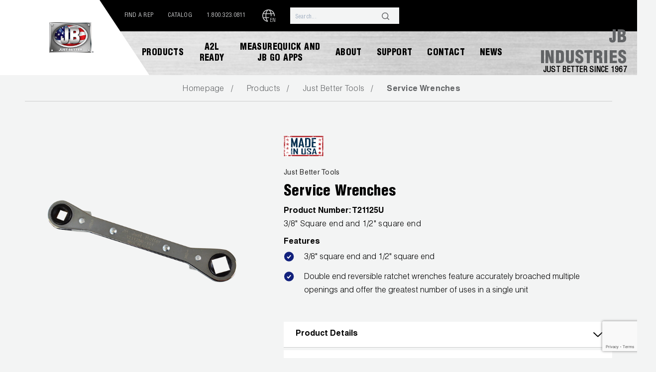

--- FILE ---
content_type: text/html; charset=UTF-8
request_url: https://www.jbind.com/product/service-wrenches/
body_size: 169021
content:
<!doctype html>
<html lang="en-US">
  <head>
  <meta charset="utf-8">
<script type="text/javascript">
/* <![CDATA[ */
var gform;gform||(document.addEventListener("gform_main_scripts_loaded",function(){gform.scriptsLoaded=!0}),document.addEventListener("gform/theme/scripts_loaded",function(){gform.themeScriptsLoaded=!0}),window.addEventListener("DOMContentLoaded",function(){gform.domLoaded=!0}),gform={domLoaded:!1,scriptsLoaded:!1,themeScriptsLoaded:!1,isFormEditor:()=>"function"==typeof InitializeEditor,callIfLoaded:function(o){return!(!gform.domLoaded||!gform.scriptsLoaded||!gform.themeScriptsLoaded&&!gform.isFormEditor()||(gform.isFormEditor()&&console.warn("The use of gform.initializeOnLoaded() is deprecated in the form editor context and will be removed in Gravity Forms 3.1."),o(),0))},initializeOnLoaded:function(o){gform.callIfLoaded(o)||(document.addEventListener("gform_main_scripts_loaded",()=>{gform.scriptsLoaded=!0,gform.callIfLoaded(o)}),document.addEventListener("gform/theme/scripts_loaded",()=>{gform.themeScriptsLoaded=!0,gform.callIfLoaded(o)}),window.addEventListener("DOMContentLoaded",()=>{gform.domLoaded=!0,gform.callIfLoaded(o)}))},hooks:{action:{},filter:{}},addAction:function(o,r,e,t){gform.addHook("action",o,r,e,t)},addFilter:function(o,r,e,t){gform.addHook("filter",o,r,e,t)},doAction:function(o){gform.doHook("action",o,arguments)},applyFilters:function(o){return gform.doHook("filter",o,arguments)},removeAction:function(o,r){gform.removeHook("action",o,r)},removeFilter:function(o,r,e){gform.removeHook("filter",o,r,e)},addHook:function(o,r,e,t,n){null==gform.hooks[o][r]&&(gform.hooks[o][r]=[]);var d=gform.hooks[o][r];null==n&&(n=r+"_"+d.length),gform.hooks[o][r].push({tag:n,callable:e,priority:t=null==t?10:t})},doHook:function(r,o,e){var t;if(e=Array.prototype.slice.call(e,1),null!=gform.hooks[r][o]&&((o=gform.hooks[r][o]).sort(function(o,r){return o.priority-r.priority}),o.forEach(function(o){"function"!=typeof(t=o.callable)&&(t=window[t]),"action"==r?t.apply(null,e):e[0]=t.apply(null,e)})),"filter"==r)return e[0]},removeHook:function(o,r,t,n){var e;null!=gform.hooks[o][r]&&(e=(e=gform.hooks[o][r]).filter(function(o,r,e){return!!(null!=n&&n!=o.tag||null!=t&&t!=o.priority)}),gform.hooks[o][r]=e)}});
/* ]]> */
</script>

  <meta http-equiv="x-ua-compatible" content="ie=edge">
  <meta name="viewport" content="width=device-width, initial-scale=1, shrink-to-fit=no">
  <link rel="stylesheet" href="https://pro.fontawesome.com/releases/v5.10.0/css/all.css" integrity="sha384-AYmEC3Yw5cVb3ZcuHtOA93w35dYTsvhLPVnYs9eStHfGJvOvKxVfELGroGkvsg+p" crossorigin="anonymous"/>
  <meta name='robots' content='index, follow, max-image-preview:large, max-snippet:-1, max-video-preview:-1' />
	<style>img:is([sizes="auto" i], [sizes^="auto," i]) { contain-intrinsic-size: 3000px 1500px }</style>
	<link rel="alternate" hreflang="en" href="https://www.jbind.com/product/service-wrenches/" />
<link rel="alternate" hreflang="es" href="https://www.jbind.com/product/service-wrenches/?lang=es" />
<link rel="alternate" hreflang="x-default" href="https://www.jbind.com/product/service-wrenches/" />

	<!-- This site is optimized with the Yoast SEO plugin v26.2 - https://yoast.com/wordpress/plugins/seo/ -->
	<title>Service Wrenches - JB Industries</title>
	<link rel="canonical" href="https://www.jbind.com/product/service-wrenches/" />
	<meta property="og:locale" content="en_US" />
	<meta property="og:type" content="article" />
	<meta property="og:title" content="Service Wrenches - JB Industries" />
	<meta property="og:description" content="3/8&quot; Square end and 1/2&quot; square end" />
	<meta property="og:url" content="https://www.jbind.com/product/service-wrenches/" />
	<meta property="og:site_name" content="JB Industries" />
	<meta property="article:modified_time" content="2021-09-29T16:34:48+00:00" />
	<meta property="og:image" content="https://www.jbind.com/wp-content/uploads/2021/07/T21125U-JB-Service-Wrench-Tools.png" />
	<meta property="og:image:width" content="1200" />
	<meta property="og:image:height" content="1200" />
	<meta property="og:image:type" content="image/png" />
	<meta name="twitter:card" content="summary_large_image" />
	<script type="application/ld+json" class="yoast-schema-graph">{"@context":"https://schema.org","@graph":[{"@type":"WebPage","@id":"https://www.jbind.com/product/service-wrenches/","url":"https://www.jbind.com/product/service-wrenches/","name":"Service Wrenches - JB Industries","isPartOf":{"@id":"https://www.jbind.com/#website"},"primaryImageOfPage":{"@id":"https://www.jbind.com/product/service-wrenches/#primaryimage"},"image":{"@id":"https://www.jbind.com/product/service-wrenches/#primaryimage"},"thumbnailUrl":"https://www.jbind.com/wp-content/uploads/2021/07/T21125U-JB-Service-Wrench-Tools.png","datePublished":"2021-07-01T02:38:18+00:00","dateModified":"2021-09-29T16:34:48+00:00","breadcrumb":{"@id":"https://www.jbind.com/product/service-wrenches/#breadcrumb"},"inLanguage":"en-US","potentialAction":[{"@type":"ReadAction","target":["https://www.jbind.com/product/service-wrenches/"]}]},{"@type":"ImageObject","inLanguage":"en-US","@id":"https://www.jbind.com/product/service-wrenches/#primaryimage","url":"https://www.jbind.com/wp-content/uploads/2021/07/T21125U-JB-Service-Wrench-Tools.png","contentUrl":"https://www.jbind.com/wp-content/uploads/2021/07/T21125U-JB-Service-Wrench-Tools.png","width":1200,"height":1200},{"@type":"BreadcrumbList","@id":"https://www.jbind.com/product/service-wrenches/#breadcrumb","itemListElement":[{"@type":"ListItem","position":1,"name":"Home","item":"https://www.jbind.com/home/"},{"@type":"ListItem","position":2,"name":"Products","item":"https://www.jbind.com/products/"},{"@type":"ListItem","position":3,"name":"Service Wrenches"}]},{"@type":"WebSite","@id":"https://www.jbind.com/#website","url":"https://www.jbind.com/","name":"JB Industries","description":"HVAC Tools, Valves &amp; Fittings | American Made Since 1967 - JB Industries, Inc.","potentialAction":[{"@type":"SearchAction","target":{"@type":"EntryPoint","urlTemplate":"https://www.jbind.com/?s={search_term_string}"},"query-input":{"@type":"PropertyValueSpecification","valueRequired":true,"valueName":"search_term_string"}}],"inLanguage":"en-US"}]}</script>
	<!-- / Yoast SEO plugin. -->


<link rel='dns-prefetch' href='//www.google.com' />
<link rel='dns-prefetch' href='//www.googletagmanager.com' />
<script type="text/javascript">
/* <![CDATA[ */
window._wpemojiSettings = {"baseUrl":"https:\/\/s.w.org\/images\/core\/emoji\/16.0.1\/72x72\/","ext":".png","svgUrl":"https:\/\/s.w.org\/images\/core\/emoji\/16.0.1\/svg\/","svgExt":".svg","source":{"concatemoji":"https:\/\/www.jbind.com\/wp-includes\/js\/wp-emoji-release.min.js?ver=6.8.3"}};
/*! This file is auto-generated */
!function(s,n){var o,i,e;function c(e){try{var t={supportTests:e,timestamp:(new Date).valueOf()};sessionStorage.setItem(o,JSON.stringify(t))}catch(e){}}function p(e,t,n){e.clearRect(0,0,e.canvas.width,e.canvas.height),e.fillText(t,0,0);var t=new Uint32Array(e.getImageData(0,0,e.canvas.width,e.canvas.height).data),a=(e.clearRect(0,0,e.canvas.width,e.canvas.height),e.fillText(n,0,0),new Uint32Array(e.getImageData(0,0,e.canvas.width,e.canvas.height).data));return t.every(function(e,t){return e===a[t]})}function u(e,t){e.clearRect(0,0,e.canvas.width,e.canvas.height),e.fillText(t,0,0);for(var n=e.getImageData(16,16,1,1),a=0;a<n.data.length;a++)if(0!==n.data[a])return!1;return!0}function f(e,t,n,a){switch(t){case"flag":return n(e,"\ud83c\udff3\ufe0f\u200d\u26a7\ufe0f","\ud83c\udff3\ufe0f\u200b\u26a7\ufe0f")?!1:!n(e,"\ud83c\udde8\ud83c\uddf6","\ud83c\udde8\u200b\ud83c\uddf6")&&!n(e,"\ud83c\udff4\udb40\udc67\udb40\udc62\udb40\udc65\udb40\udc6e\udb40\udc67\udb40\udc7f","\ud83c\udff4\u200b\udb40\udc67\u200b\udb40\udc62\u200b\udb40\udc65\u200b\udb40\udc6e\u200b\udb40\udc67\u200b\udb40\udc7f");case"emoji":return!a(e,"\ud83e\udedf")}return!1}function g(e,t,n,a){var r="undefined"!=typeof WorkerGlobalScope&&self instanceof WorkerGlobalScope?new OffscreenCanvas(300,150):s.createElement("canvas"),o=r.getContext("2d",{willReadFrequently:!0}),i=(o.textBaseline="top",o.font="600 32px Arial",{});return e.forEach(function(e){i[e]=t(o,e,n,a)}),i}function t(e){var t=s.createElement("script");t.src=e,t.defer=!0,s.head.appendChild(t)}"undefined"!=typeof Promise&&(o="wpEmojiSettingsSupports",i=["flag","emoji"],n.supports={everything:!0,everythingExceptFlag:!0},e=new Promise(function(e){s.addEventListener("DOMContentLoaded",e,{once:!0})}),new Promise(function(t){var n=function(){try{var e=JSON.parse(sessionStorage.getItem(o));if("object"==typeof e&&"number"==typeof e.timestamp&&(new Date).valueOf()<e.timestamp+604800&&"object"==typeof e.supportTests)return e.supportTests}catch(e){}return null}();if(!n){if("undefined"!=typeof Worker&&"undefined"!=typeof OffscreenCanvas&&"undefined"!=typeof URL&&URL.createObjectURL&&"undefined"!=typeof Blob)try{var e="postMessage("+g.toString()+"("+[JSON.stringify(i),f.toString(),p.toString(),u.toString()].join(",")+"));",a=new Blob([e],{type:"text/javascript"}),r=new Worker(URL.createObjectURL(a),{name:"wpTestEmojiSupports"});return void(r.onmessage=function(e){c(n=e.data),r.terminate(),t(n)})}catch(e){}c(n=g(i,f,p,u))}t(n)}).then(function(e){for(var t in e)n.supports[t]=e[t],n.supports.everything=n.supports.everything&&n.supports[t],"flag"!==t&&(n.supports.everythingExceptFlag=n.supports.everythingExceptFlag&&n.supports[t]);n.supports.everythingExceptFlag=n.supports.everythingExceptFlag&&!n.supports.flag,n.DOMReady=!1,n.readyCallback=function(){n.DOMReady=!0}}).then(function(){return e}).then(function(){var e;n.supports.everything||(n.readyCallback(),(e=n.source||{}).concatemoji?t(e.concatemoji):e.wpemoji&&e.twemoji&&(t(e.twemoji),t(e.wpemoji)))}))}((window,document),window._wpemojiSettings);
/* ]]> */
</script>
<style id='wp-emoji-styles-inline-css' type='text/css'>

	img.wp-smiley, img.emoji {
		display: inline !important;
		border: none !important;
		box-shadow: none !important;
		height: 1em !important;
		width: 1em !important;
		margin: 0 0.07em !important;
		vertical-align: -0.1em !important;
		background: none !important;
		padding: 0 !important;
	}
</style>
<link rel='stylesheet' id='wp-block-library-css' href='https://www.jbind.com/wp-includes/css/dist/block-library/style.min.css?ver=6.8.3' type='text/css' media='all' />
<style id='global-styles-inline-css' type='text/css'>
:root{--wp--preset--aspect-ratio--square: 1;--wp--preset--aspect-ratio--4-3: 4/3;--wp--preset--aspect-ratio--3-4: 3/4;--wp--preset--aspect-ratio--3-2: 3/2;--wp--preset--aspect-ratio--2-3: 2/3;--wp--preset--aspect-ratio--16-9: 16/9;--wp--preset--aspect-ratio--9-16: 9/16;--wp--preset--color--black: #000000;--wp--preset--color--cyan-bluish-gray: #abb8c3;--wp--preset--color--white: #ffffff;--wp--preset--color--pale-pink: #f78da7;--wp--preset--color--vivid-red: #cf2e2e;--wp--preset--color--luminous-vivid-orange: #ff6900;--wp--preset--color--luminous-vivid-amber: #fcb900;--wp--preset--color--light-green-cyan: #7bdcb5;--wp--preset--color--vivid-green-cyan: #00d084;--wp--preset--color--pale-cyan-blue: #8ed1fc;--wp--preset--color--vivid-cyan-blue: #0693e3;--wp--preset--color--vivid-purple: #9b51e0;--wp--preset--gradient--vivid-cyan-blue-to-vivid-purple: linear-gradient(135deg,rgba(6,147,227,1) 0%,rgb(155,81,224) 100%);--wp--preset--gradient--light-green-cyan-to-vivid-green-cyan: linear-gradient(135deg,rgb(122,220,180) 0%,rgb(0,208,130) 100%);--wp--preset--gradient--luminous-vivid-amber-to-luminous-vivid-orange: linear-gradient(135deg,rgba(252,185,0,1) 0%,rgba(255,105,0,1) 100%);--wp--preset--gradient--luminous-vivid-orange-to-vivid-red: linear-gradient(135deg,rgba(255,105,0,1) 0%,rgb(207,46,46) 100%);--wp--preset--gradient--very-light-gray-to-cyan-bluish-gray: linear-gradient(135deg,rgb(238,238,238) 0%,rgb(169,184,195) 100%);--wp--preset--gradient--cool-to-warm-spectrum: linear-gradient(135deg,rgb(74,234,220) 0%,rgb(151,120,209) 20%,rgb(207,42,186) 40%,rgb(238,44,130) 60%,rgb(251,105,98) 80%,rgb(254,248,76) 100%);--wp--preset--gradient--blush-light-purple: linear-gradient(135deg,rgb(255,206,236) 0%,rgb(152,150,240) 100%);--wp--preset--gradient--blush-bordeaux: linear-gradient(135deg,rgb(254,205,165) 0%,rgb(254,45,45) 50%,rgb(107,0,62) 100%);--wp--preset--gradient--luminous-dusk: linear-gradient(135deg,rgb(255,203,112) 0%,rgb(199,81,192) 50%,rgb(65,88,208) 100%);--wp--preset--gradient--pale-ocean: linear-gradient(135deg,rgb(255,245,203) 0%,rgb(182,227,212) 50%,rgb(51,167,181) 100%);--wp--preset--gradient--electric-grass: linear-gradient(135deg,rgb(202,248,128) 0%,rgb(113,206,126) 100%);--wp--preset--gradient--midnight: linear-gradient(135deg,rgb(2,3,129) 0%,rgb(40,116,252) 100%);--wp--preset--font-size--small: 13px;--wp--preset--font-size--medium: 20px;--wp--preset--font-size--large: 36px;--wp--preset--font-size--x-large: 42px;--wp--preset--spacing--20: 0.44rem;--wp--preset--spacing--30: 0.67rem;--wp--preset--spacing--40: 1rem;--wp--preset--spacing--50: 1.5rem;--wp--preset--spacing--60: 2.25rem;--wp--preset--spacing--70: 3.38rem;--wp--preset--spacing--80: 5.06rem;--wp--preset--shadow--natural: 6px 6px 9px rgba(0, 0, 0, 0.2);--wp--preset--shadow--deep: 12px 12px 50px rgba(0, 0, 0, 0.4);--wp--preset--shadow--sharp: 6px 6px 0px rgba(0, 0, 0, 0.2);--wp--preset--shadow--outlined: 6px 6px 0px -3px rgba(255, 255, 255, 1), 6px 6px rgba(0, 0, 0, 1);--wp--preset--shadow--crisp: 6px 6px 0px rgba(0, 0, 0, 1);}:where(body) { margin: 0; }.wp-site-blocks > .alignleft { float: left; margin-right: 2em; }.wp-site-blocks > .alignright { float: right; margin-left: 2em; }.wp-site-blocks > .aligncenter { justify-content: center; margin-left: auto; margin-right: auto; }:where(.is-layout-flex){gap: 0.5em;}:where(.is-layout-grid){gap: 0.5em;}.is-layout-flow > .alignleft{float: left;margin-inline-start: 0;margin-inline-end: 2em;}.is-layout-flow > .alignright{float: right;margin-inline-start: 2em;margin-inline-end: 0;}.is-layout-flow > .aligncenter{margin-left: auto !important;margin-right: auto !important;}.is-layout-constrained > .alignleft{float: left;margin-inline-start: 0;margin-inline-end: 2em;}.is-layout-constrained > .alignright{float: right;margin-inline-start: 2em;margin-inline-end: 0;}.is-layout-constrained > .aligncenter{margin-left: auto !important;margin-right: auto !important;}.is-layout-constrained > :where(:not(.alignleft):not(.alignright):not(.alignfull)){margin-left: auto !important;margin-right: auto !important;}body .is-layout-flex{display: flex;}.is-layout-flex{flex-wrap: wrap;align-items: center;}.is-layout-flex > :is(*, div){margin: 0;}body .is-layout-grid{display: grid;}.is-layout-grid > :is(*, div){margin: 0;}body{padding-top: 0px;padding-right: 0px;padding-bottom: 0px;padding-left: 0px;}a:where(:not(.wp-element-button)){text-decoration: underline;}:root :where(.wp-element-button, .wp-block-button__link){background-color: #32373c;border-width: 0;color: #fff;font-family: inherit;font-size: inherit;line-height: inherit;padding: calc(0.667em + 2px) calc(1.333em + 2px);text-decoration: none;}.has-black-color{color: var(--wp--preset--color--black) !important;}.has-cyan-bluish-gray-color{color: var(--wp--preset--color--cyan-bluish-gray) !important;}.has-white-color{color: var(--wp--preset--color--white) !important;}.has-pale-pink-color{color: var(--wp--preset--color--pale-pink) !important;}.has-vivid-red-color{color: var(--wp--preset--color--vivid-red) !important;}.has-luminous-vivid-orange-color{color: var(--wp--preset--color--luminous-vivid-orange) !important;}.has-luminous-vivid-amber-color{color: var(--wp--preset--color--luminous-vivid-amber) !important;}.has-light-green-cyan-color{color: var(--wp--preset--color--light-green-cyan) !important;}.has-vivid-green-cyan-color{color: var(--wp--preset--color--vivid-green-cyan) !important;}.has-pale-cyan-blue-color{color: var(--wp--preset--color--pale-cyan-blue) !important;}.has-vivid-cyan-blue-color{color: var(--wp--preset--color--vivid-cyan-blue) !important;}.has-vivid-purple-color{color: var(--wp--preset--color--vivid-purple) !important;}.has-black-background-color{background-color: var(--wp--preset--color--black) !important;}.has-cyan-bluish-gray-background-color{background-color: var(--wp--preset--color--cyan-bluish-gray) !important;}.has-white-background-color{background-color: var(--wp--preset--color--white) !important;}.has-pale-pink-background-color{background-color: var(--wp--preset--color--pale-pink) !important;}.has-vivid-red-background-color{background-color: var(--wp--preset--color--vivid-red) !important;}.has-luminous-vivid-orange-background-color{background-color: var(--wp--preset--color--luminous-vivid-orange) !important;}.has-luminous-vivid-amber-background-color{background-color: var(--wp--preset--color--luminous-vivid-amber) !important;}.has-light-green-cyan-background-color{background-color: var(--wp--preset--color--light-green-cyan) !important;}.has-vivid-green-cyan-background-color{background-color: var(--wp--preset--color--vivid-green-cyan) !important;}.has-pale-cyan-blue-background-color{background-color: var(--wp--preset--color--pale-cyan-blue) !important;}.has-vivid-cyan-blue-background-color{background-color: var(--wp--preset--color--vivid-cyan-blue) !important;}.has-vivid-purple-background-color{background-color: var(--wp--preset--color--vivid-purple) !important;}.has-black-border-color{border-color: var(--wp--preset--color--black) !important;}.has-cyan-bluish-gray-border-color{border-color: var(--wp--preset--color--cyan-bluish-gray) !important;}.has-white-border-color{border-color: var(--wp--preset--color--white) !important;}.has-pale-pink-border-color{border-color: var(--wp--preset--color--pale-pink) !important;}.has-vivid-red-border-color{border-color: var(--wp--preset--color--vivid-red) !important;}.has-luminous-vivid-orange-border-color{border-color: var(--wp--preset--color--luminous-vivid-orange) !important;}.has-luminous-vivid-amber-border-color{border-color: var(--wp--preset--color--luminous-vivid-amber) !important;}.has-light-green-cyan-border-color{border-color: var(--wp--preset--color--light-green-cyan) !important;}.has-vivid-green-cyan-border-color{border-color: var(--wp--preset--color--vivid-green-cyan) !important;}.has-pale-cyan-blue-border-color{border-color: var(--wp--preset--color--pale-cyan-blue) !important;}.has-vivid-cyan-blue-border-color{border-color: var(--wp--preset--color--vivid-cyan-blue) !important;}.has-vivid-purple-border-color{border-color: var(--wp--preset--color--vivid-purple) !important;}.has-vivid-cyan-blue-to-vivid-purple-gradient-background{background: var(--wp--preset--gradient--vivid-cyan-blue-to-vivid-purple) !important;}.has-light-green-cyan-to-vivid-green-cyan-gradient-background{background: var(--wp--preset--gradient--light-green-cyan-to-vivid-green-cyan) !important;}.has-luminous-vivid-amber-to-luminous-vivid-orange-gradient-background{background: var(--wp--preset--gradient--luminous-vivid-amber-to-luminous-vivid-orange) !important;}.has-luminous-vivid-orange-to-vivid-red-gradient-background{background: var(--wp--preset--gradient--luminous-vivid-orange-to-vivid-red) !important;}.has-very-light-gray-to-cyan-bluish-gray-gradient-background{background: var(--wp--preset--gradient--very-light-gray-to-cyan-bluish-gray) !important;}.has-cool-to-warm-spectrum-gradient-background{background: var(--wp--preset--gradient--cool-to-warm-spectrum) !important;}.has-blush-light-purple-gradient-background{background: var(--wp--preset--gradient--blush-light-purple) !important;}.has-blush-bordeaux-gradient-background{background: var(--wp--preset--gradient--blush-bordeaux) !important;}.has-luminous-dusk-gradient-background{background: var(--wp--preset--gradient--luminous-dusk) !important;}.has-pale-ocean-gradient-background{background: var(--wp--preset--gradient--pale-ocean) !important;}.has-electric-grass-gradient-background{background: var(--wp--preset--gradient--electric-grass) !important;}.has-midnight-gradient-background{background: var(--wp--preset--gradient--midnight) !important;}.has-small-font-size{font-size: var(--wp--preset--font-size--small) !important;}.has-medium-font-size{font-size: var(--wp--preset--font-size--medium) !important;}.has-large-font-size{font-size: var(--wp--preset--font-size--large) !important;}.has-x-large-font-size{font-size: var(--wp--preset--font-size--x-large) !important;}
:where(.wp-block-post-template.is-layout-flex){gap: 1.25em;}:where(.wp-block-post-template.is-layout-grid){gap: 1.25em;}
:where(.wp-block-columns.is-layout-flex){gap: 2em;}:where(.wp-block-columns.is-layout-grid){gap: 2em;}
:root :where(.wp-block-pullquote){font-size: 1.5em;line-height: 1.6;}
</style>
<link rel='stylesheet' id='woocommerce-layout-css' href='https://www.jbind.com/wp-content/plugins/woocommerce/assets/css/woocommerce-layout.css?ver=10.3.4' type='text/css' media='all' />
<link rel='stylesheet' id='woocommerce-smallscreen-css' href='https://www.jbind.com/wp-content/plugins/woocommerce/assets/css/woocommerce-smallscreen.css?ver=10.3.4' type='text/css' media='only screen and (max-width: 768px)' />
<link rel='stylesheet' id='woocommerce-general-css' href='https://www.jbind.com/wp-content/plugins/woocommerce/assets/css/woocommerce.css?ver=10.3.4' type='text/css' media='all' />
<style id='woocommerce-inline-inline-css' type='text/css'>
.woocommerce form .form-row .required { visibility: visible; }
</style>
<link rel='stylesheet' id='wpml-legacy-dropdown-0-css' href='https://www.jbind.com/wp-content/plugins/sitepress-multilingual-cms/templates/language-switchers/legacy-dropdown/style.min.css?ver=1' type='text/css' media='all' />
<link rel='stylesheet' id='brands-styles-css' href='https://www.jbind.com/wp-content/plugins/woocommerce/assets/css/brands.css?ver=10.3.4' type='text/css' media='all' />
<link rel='stylesheet' id='jb_custom_css-css' href='https://www.jbind.com/wp-content/themes/jbindustries/resources/assets/css/jb_left_right.css?ver=1762203426' type='text/css' media='all' />
<link rel='stylesheet' id='jb_product_detail_css-css' href='https://www.jbind.com/wp-content/themes/jbindustries/resources/assets/css/product_detail.css?ver=1762203426' type='text/css' media='all' />
<link rel='stylesheet' id='jb_catelory_list_css-css' href='https://www.jbind.com/wp-content/themes/jbindustries/resources/assets/css/catelory_list.css?ver=1762203426' type='text/css' media='all' />
<link rel='stylesheet' id='sage/main.css-css' href='https://www.jbind.com/wp-content/themes/jbindustries/dist/styles/main_ba354408.css?nocache=53' type='text/css' media='all' />
<script type="text/javascript" src="https://www.jbind.com/wp-includes/js/jquery/jquery.min.js?ver=3.7.1" id="jquery-core-js"></script>
<script type="text/javascript" src="https://www.jbind.com/wp-includes/js/jquery/jquery-migrate.min.js?ver=3.4.1" id="jquery-migrate-js"></script>
<script type="text/javascript" id="3d-flip-book-client-locale-loader-js-extra">
/* <![CDATA[ */
var FB3D_CLIENT_LOCALE = {"ajaxurl":"https:\/\/www.jbind.com\/wp-admin\/admin-ajax.php","dictionary":{"Table of contents":"Table of contents","Close":"Close","Bookmarks":"Bookmarks","Thumbnails":"Thumbnails","Search":"Search","Share":"Share","Facebook":"Facebook","Twitter":"Twitter","Email":"Email","Play":"Play","Previous page":"Previous page","Next page":"Next page","Zoom in":"Zoom in","Zoom out":"Zoom out","Fit view":"Fit view","Auto play":"Auto play","Full screen":"Full screen","More":"More","Smart pan":"Smart pan","Single page":"Single page","Sounds":"Sounds","Stats":"Stats","Print":"Print","Download":"Download","Goto first page":"Goto first page","Goto last page":"Goto last page"},"images":"https:\/\/www.jbind.com\/wp-content\/plugins\/interactive-3d-flipbook-powered-physics-engine\/assets\/images\/","jsData":{"urls":[],"posts":{"ids_mis":[],"ids":[]},"pages":[],"firstPages":[],"bookCtrlProps":[],"bookTemplates":[]},"key":"3d-flip-book","pdfJS":{"pdfJsLib":"https:\/\/www.jbind.com\/wp-content\/plugins\/interactive-3d-flipbook-powered-physics-engine\/assets\/js\/pdf.min.js?ver=4.3.136","pdfJsWorker":"https:\/\/www.jbind.com\/wp-content\/plugins\/interactive-3d-flipbook-powered-physics-engine\/assets\/js\/pdf.worker.js?ver=4.3.136","stablePdfJsLib":"https:\/\/www.jbind.com\/wp-content\/plugins\/interactive-3d-flipbook-powered-physics-engine\/assets\/js\/stable\/pdf.min.js?ver=2.5.207","stablePdfJsWorker":"https:\/\/www.jbind.com\/wp-content\/plugins\/interactive-3d-flipbook-powered-physics-engine\/assets\/js\/stable\/pdf.worker.js?ver=2.5.207","pdfJsCMapUrl":"https:\/\/www.jbind.com\/wp-content\/plugins\/interactive-3d-flipbook-powered-physics-engine\/assets\/cmaps\/"},"cacheurl":"https:\/\/www.jbind.com\/wp-content\/uploads\/3d-flip-book\/cache\/","pluginsurl":"https:\/\/www.jbind.com\/wp-content\/plugins\/","pluginurl":"https:\/\/www.jbind.com\/wp-content\/plugins\/interactive-3d-flipbook-powered-physics-engine\/","thumbnailSize":{"width":"150","height":"150"},"version":"1.16.17"};
/* ]]> */
</script>
<script type="text/javascript" src="https://www.jbind.com/wp-content/plugins/interactive-3d-flipbook-powered-physics-engine/assets/js/client-locale-loader.js?ver=1.16.17" id="3d-flip-book-client-locale-loader-js" async="async" data-wp-strategy="async"></script>
<script type="text/javascript" src="https://www.jbind.com/wp-content/plugins/woocommerce/assets/js/jquery-blockui/jquery.blockUI.min.js?ver=2.7.0-wc.10.3.4" id="wc-jquery-blockui-js" defer="defer" data-wp-strategy="defer"></script>
<script type="text/javascript" id="wc-add-to-cart-js-extra">
/* <![CDATA[ */
var wc_add_to_cart_params = {"ajax_url":"\/wp-admin\/admin-ajax.php","wc_ajax_url":"\/?wc-ajax=%%endpoint%%","i18n_view_cart":"View cart","cart_url":"https:\/\/www.jbind.com\/cart\/","is_cart":"","cart_redirect_after_add":"no"};
/* ]]> */
</script>
<script type="text/javascript" src="https://www.jbind.com/wp-content/plugins/woocommerce/assets/js/frontend/add-to-cart.min.js?ver=10.3.4" id="wc-add-to-cart-js" defer="defer" data-wp-strategy="defer"></script>
<script type="text/javascript" id="wc-single-product-js-extra">
/* <![CDATA[ */
var wc_single_product_params = {"i18n_required_rating_text":"Please select a rating","i18n_rating_options":["1 of 5 stars","2 of 5 stars","3 of 5 stars","4 of 5 stars","5 of 5 stars"],"i18n_product_gallery_trigger_text":"View full-screen image gallery","review_rating_required":"yes","flexslider":{"rtl":false,"animation":"slide","smoothHeight":true,"directionNav":false,"controlNav":"thumbnails","slideshow":false,"animationSpeed":500,"animationLoop":false,"allowOneSlide":false},"zoom_enabled":"","zoom_options":[],"photoswipe_enabled":"","photoswipe_options":{"shareEl":false,"closeOnScroll":false,"history":false,"hideAnimationDuration":0,"showAnimationDuration":0},"flexslider_enabled":""};
/* ]]> */
</script>
<script type="text/javascript" src="https://www.jbind.com/wp-content/plugins/woocommerce/assets/js/frontend/single-product.min.js?ver=10.3.4" id="wc-single-product-js" defer="defer" data-wp-strategy="defer"></script>
<script type="text/javascript" src="https://www.jbind.com/wp-content/plugins/woocommerce/assets/js/js-cookie/js.cookie.min.js?ver=2.1.4-wc.10.3.4" id="wc-js-cookie-js" defer="defer" data-wp-strategy="defer"></script>
<script type="text/javascript" id="woocommerce-js-extra">
/* <![CDATA[ */
var woocommerce_params = {"ajax_url":"\/wp-admin\/admin-ajax.php","wc_ajax_url":"\/?wc-ajax=%%endpoint%%","i18n_password_show":"Show password","i18n_password_hide":"Hide password"};
/* ]]> */
</script>
<script type="text/javascript" src="https://www.jbind.com/wp-content/plugins/woocommerce/assets/js/frontend/woocommerce.min.js?ver=10.3.4" id="woocommerce-js" defer="defer" data-wp-strategy="defer"></script>
<script type="text/javascript" src="https://www.jbind.com/wp-content/plugins/sitepress-multilingual-cms/templates/language-switchers/legacy-dropdown/script.min.js?ver=1" id="wpml-legacy-dropdown-0-js"></script>
<link rel="https://api.w.org/" href="https://www.jbind.com/wp-json/" /><link rel="alternate" title="JSON" type="application/json" href="https://www.jbind.com/wp-json/wp/v2/product/2072" /><link rel="EditURI" type="application/rsd+xml" title="RSD" href="https://www.jbind.com/xmlrpc.php?rsd" />
<link rel='shortlink' href='https://www.jbind.com/?p=2072' />
<link rel="alternate" title="oEmbed (JSON)" type="application/json+oembed" href="https://www.jbind.com/wp-json/oembed/1.0/embed?url=https%3A%2F%2Fwww.jbind.com%2Fproduct%2Fservice-wrenches%2F" />
<link rel="alternate" title="oEmbed (XML)" type="text/xml+oembed" href="https://www.jbind.com/wp-json/oembed/1.0/embed?url=https%3A%2F%2Fwww.jbind.com%2Fproduct%2Fservice-wrenches%2F&#038;format=xml" />
<meta name="generator" content="WPML ver:4.8.4 stt:1,2;" />
<meta name="generator" content="Site Kit by Google 1.164.0" /><script>
	
	jQuery( document ).ready(function() {
    	
		setTimeout(function(){ jQuery( "#US-FL" ).removeClass( "region-area-6" );
		jQuery("#US-FL").removeAttr("data-area"); }, 2000);
	});
</script>	<noscript><style>.woocommerce-product-gallery{ opacity: 1 !important; }</style></noscript>
	<link rel="icon" href="https://www.jbind.com/wp-content/uploads/2021/11/cropped-android-chrome-512x512-1-32x32.png" sizes="32x32" />
<link rel="icon" href="https://www.jbind.com/wp-content/uploads/2021/11/cropped-android-chrome-512x512-1-192x192.png" sizes="192x192" />
<link rel="apple-touch-icon" href="https://www.jbind.com/wp-content/uploads/2021/11/cropped-android-chrome-512x512-1-180x180.png" />
<meta name="msapplication-TileImage" content="https://www.jbind.com/wp-content/uploads/2021/11/cropped-android-chrome-512x512-1-270x270.png" />
		<style type="text/css" id="wp-custom-css">
			.page.page-id-3 .privacy-policy h1.privacy-title ,.page.page-id-3 .page-header h1 {
    font-family: "HelveticaLTStd-BlkCond";
    font-size: 40px !important;
    font-weight: 400 !important;
    font-weight: normal;
    font-stretch: normal;
    font-style: normal;
    line-height: normal;
    letter-spacing: 1.03px;
    color: #000000;
    text-transform: uppercase;  
 margin-bottom:12px !important;
}


section.slider.bottom-sldier .section-slider-home {
    padding-top: 0;
}

section.section-three-home-page .content {
    padding-bottom: 40px;
}

section.slider.bottom-sldier {}

section.slider.bottom-sldier button.slick-next.slick-arrow {
    top: 120px;
}


section.slider.bottom-sldier button.slick-prev.slick-arrow {
    top: 120px;
}
.page.page-id-3 .privacy-policy p{
   margin-bottom:12px !important;
    font-family: "HelveticaLTStd";
    font-size: 18px !important;
    font-weight: 300;
    line-height: 1.6;
    letter-spacing: 0.38px;
    color: #000 !important;
}
.page.page-id-3 .privacy-policy ul{
    padding-left:30px;
}
.page.page-id-3 .privacy-policy ul li{
     margin-bottom:12px !important;
     font-family: "HelveticaLTStd";
     font-size: 18px;
     font-weight: 300;
     line-height: 1.6;
     letter-spacing: 0.38px;
     color: #000 !important;
     list-style-type: disc;
}
.page.page-id-3 .privacy-policy ul li b {
    font-weight: bold !important;
}
.page.page-id-3 .privacy-policy h2 {
    font-family: "HelveticaLTStd-BlkCond";
    font-size: 30px !important;
     font-weight: bold !important;
    font-weight: normal;
    font-stretch: normal;
    font-style: normal;
    line-height: normal;
    letter-spacing: 0.75px;
    color: #000;
    max-width: 1260px;
    margin: auto;
    padding: 0 20px;
    text-transform: uppercase;
}
.page.page-id-3 .privacy-policy h3{
    font-family: "HelveticaLTStd-Cond";
    font-size: 22px !important;
    font-weight: bold !important;
    font-stretch: normal;
    font-style: normal;
    line-height: 1.09;
    letter-spacing: 0.41px;
    color: #fff;
    text-transform: uppercase; 
}









#affiliations .c-container{
    padding-top: 100px;
}
.warranty-template-default .section-general-hero h1.about-us {
    padding: 60px 0 30px;
}
.warranty-template-default .section-general-hero {
    min-height: 195px;
}
.top-footer .group-top-footer .position-img-footer {
	width: 200px;
}
@media(max-width:480px) {
.app-table {
    grid-template-columns: repeat(2, 50%) !important;
}
}
/*--------------------------------------*/
/* Styling Changes - A2L-Ready Template */
.page-template-page-A2Lready .group-date .date{
    display:none;
}
.page-template-page-A2Lready .about-three .img-section-three .img-two {
    border: unset;
}
.page-template-page-A2Lready .modal .modal-leader .modal-info .biography-modal strong {
    font-weight: 700 !important;
}
/*--------------------------------------*/		</style>
		      <script>
	jQuery( document ).ready(function() {
		// jQuery(document).on('click','.mobile-tab',function(){
			// var el1 = jQuery(this).attr('data-target');
			// console.log(el1);
		// })
		jQuery('.mobile-tab').on('click', function(){
			var el1 = jQuery(this).attr('data-target');
			jQuery(' .pdp-tab-content[data-target=' + el1 + ']').toggle();
		});
	});
  </script>
</head>
  <body class="wp-singular product-template-default single single-product postid-2072 wp-theme-jbindustriesresources theme-jbindustries/resources woocommerce woocommerce-page woocommerce-no-js service-wrenches app-data index-data singular-data single-data single-product-data single-product-service-wrenches-data">
    
    <header class="header">
  <div class="menu-container">
    <!---LOGO-->
    <div class="container-logo">
      <a href="https://www.jbind.com"><img class="logo" src="https://www.jbind.com/wp-content/uploads/2022/03/JB-4c-Flag-Logo-0720-145x100-1.png" alt="" /></a>
    </div>

    <!--NAVS-->
    <div class="navs" style="background-image: url('https://www.jbind.com/wp-content/uploads/2021/06/Navigation_Steel.png');">
      <!--TOP MENU-->
      <nav class="top-nav">
        <ul class="list-menu-top">
          <li class="item "><a class="anchor-menu" href="https://www.jbind.com/find-a-rep/">Find A Rep</a></li>
<li class="item "><a class="anchor-menu" href="https://www.jbind.com/3d-flip-book/jb-catalog/">Catalog</a></li>
<li class="item "><a class="anchor-menu" href="tel:18003230811">1.800.323.0811</a></li>

        </ul>

        <!--LANGUAGE-->
                  <span id="lang" class="lang">
            <svg
  aria-hidden="true"
  focusable="false"
  data-prefix="fal"
  data-icon="globe"
  role="img"
  xmlns="https://www.w3.org/2000/svg"
  viewBox="0 0 496 512"
  class="svg-inline--fa fa-globe fa-w-16 fa-2x"
>
  <path
    fill="currentColor"
    d="M248 8C111 8 0 119 0 256s111 248 248 248 248-111 248-248S385 8 248 8zm193.2 152h-82.5c-9-44.4-24.1-82.2-43.2-109.1 55 18.2 100.2 57.9 125.7 109.1zM336 256c0 22.9-1.6 44.2-4.3 64H164.3c-2.7-19.8-4.3-41.1-4.3-64s1.6-44.2 4.3-64h167.4c2.7 19.8 4.3 41.1 4.3 64zM248 40c26.9 0 61.4 44.1 78.1 120H169.9C186.6 84.1 221.1 40 248 40zm-67.5 10.9c-19 26.8-34.2 64.6-43.2 109.1H54.8c25.5-51.2 70.7-90.9 125.7-109.1zM32 256c0-22.3 3.4-43.8 9.7-64h90.5c-2.6 20.5-4.2 41.8-4.2 64s1.5 43.5 4.2 64H41.7c-6.3-20.2-9.7-41.7-9.7-64zm22.8 96h82.5c9 44.4 24.1 82.2 43.2 109.1-55-18.2-100.2-57.9-125.7-109.1zM248 472c-26.9 0-61.4-44.1-78.1-120h156.2c-16.7 75.9-51.2 120-78.1 120zm67.5-10.9c19-26.8 34.2-64.6 43.2-109.1h82.5c-25.5 51.2-70.7 90.9-125.7 109.1zM363.8 320c2.6-20.5 4.2-41.8 4.2-64s-1.5-43.5-4.2-64h90.5c6.3 20.2 9.7 41.7 9.7 64s-3.4 43.8-9.7 64h-90.5z"
    class=""
  ></path>
</svg>
            <span class="selected-lang">EN</span>
            <div id="lang-dropdown" class="dropdown">
              <a href="?lang=es">ES</a>
              <a href="?lang=en">EN</a>
            </div>
          </span>
          <div style="display: none;">
            <section class="widget icl_lang_sel_widget-2 widget_icl_lang_sel_widget">
<div
	 class="wpml-ls-sidebars-sidebar-lang-switcher wpml-ls wpml-ls-legacy-dropdown js-wpml-ls-legacy-dropdown">
	<ul role="menu">

		<li role="none" tabindex="0" class="wpml-ls-slot-sidebar-lang-switcher wpml-ls-item wpml-ls-item-en wpml-ls-current-language wpml-ls-first-item wpml-ls-item-legacy-dropdown">
			<a href="#" class="js-wpml-ls-item-toggle wpml-ls-item-toggle" role="menuitem" title="Switch to English(English)">
                <span class="wpml-ls-native" role="menuitem">English</span></a>

			<ul class="wpml-ls-sub-menu" role="menu">
				
					<li class="wpml-ls-slot-sidebar-lang-switcher wpml-ls-item wpml-ls-item-es wpml-ls-last-item" role="none">
						<a href="https://www.jbind.com/product/service-wrenches/?lang=es" class="wpml-ls-link" role="menuitem" aria-label="Switch to Spanish(Español)" title="Switch to Spanish(Español)">
                            <span class="wpml-ls-native" lang="es">Español</span><span class="wpml-ls-display"><span class="wpml-ls-bracket"> (</span>Spanish<span class="wpml-ls-bracket">)</span></span></a>
					</li>

							</ul>

		</li>

	</ul>
</div>
</section>          </div>
                <span id="mobil-search" class="mobil-search">
          <svg xmlns="https://www.w3.org/2000/svg" width="20" height="19" viewBox="0 0 20 19">
    <g fill="none" fill-rule="evenodd">
        <g stroke="#626466" stroke-width="1.5">
            <g>
                <g>
                    <g>
                        <g transform="translate(-1171.929 -20) translate(923.429 13.022) translate(59 .5) translate(188 5.163) rotate(-45 12.622 4.062)">
                            <path stroke-linecap="square" d="M6.69 12.969L6.69 17.133"/>
                            <ellipse cx="6.69" cy="6.588" rx="5.94" ry="5.838"/>
                        </g>
                    </g>
                </g>
            </g>
        </g>
    </g>
</svg>        </span>
        <form role="search" method="get" class="woocommerce-product-search" action="https://www.jbind.com">
                      <input class="search" id="s" name="s" type="text" placeholder="Search...">
                    <input type="hidden" name="post_type" value="any">
                    <span class="input-search">
            <svg xmlns="https://www.w3.org/2000/svg" width="20" height="19" viewBox="0 0 20 19">
    <g fill="none" fill-rule="evenodd">
        <g stroke="#626466" stroke-width="1.5">
            <g>
                <g>
                    <g>
                        <g transform="translate(-1171.929 -20) translate(923.429 13.022) translate(59 .5) translate(188 5.163) rotate(-45 12.622 4.062)">
                            <path stroke-linecap="square" d="M6.69 12.969L6.69 17.133"/>
                            <ellipse cx="6.69" cy="6.588" rx="5.94" ry="5.838"/>
                        </g>
                    </g>
                </g>
            </g>
        </g>
    </g>
</svg>          </span>
        </form>
      </nav>

      <!--BOTTOM MENU-->
      <nav class="bottom-nav">
        <ul class="list-menu-bottom">
          <li class="item  has-childs"><a class="anchor-menu has-childs" href="https://www.jbind.com/products/">Products</a>
<div class="sub-menu-container"><ul class="sub-list-menu-bottom">
<li class="sub-item"><a class="" href="/shop/?new_products=1">NEW PRODUCTS!</a></li>
<li class="sub-item"><a class="" href="/shop/?categories=616">A2L Compatible</a></li>
<li class="sub-item"><a class="" href="/shop/?categories=433">Access Valves</a></li>
<li class="sub-item"><a class="" href="/shop/?categories=172">Automotive</a></li>
<li class="sub-item"><a class="" href="/shop/?categories=166">Ball Valves</a></li>
<li class="sub-item"><a class="" href="/shop/?categories=171">Brass Fittings</a></li>
<li class="sub-item"><a class="" href="/shop/?categories=167">Capillary Tubing and Cap Tube Tools</a></li>
<li class="sub-item"><a class="" href="/shop/?categories=224">Caps and Couplers</a></li>
<li class="sub-item"><a class="" href="/shop/?categories=622">Climate Class</a></li>
<li class="sub-item"><a class="" href="/shop/?categories=219">CoreMax Rapid Charge and Evacuation System</a></li>
<li class="sub-item"><a class="" href="/shop/?categories=70">Digital Vacuum Gauges</a></li>
<li class="sub-item"><a class="" href="/shop/?categories=298">Digital Manifolds</a></li>
<li class="sub-item"><a class="" href="/shop/?categories=170">Gauges</a></li>
<li class="sub-item"><a class="" href="/shop/?categories=175">Just Better Tools</a></li>
<li class="sub-item"><a class="" href="/shop/?categories=85">LA-CO Products</a></li>
<li class="sub-item"><a class="" href="/shop/?categories=65">Leak Detection</a></li>
<li class="sub-item"><a class="" href="/shop/?categories=164">Manifolds</a></li>
<li class="sub-item"><a class="" href="/shop/?categories=165">Mini-Split Tool Kits</a></li>
<li class="sub-item"><a class="" href="/shop/?categories=543">Refrigerant Recovery</a></li>
<li class="sub-item"><a class="" href="/shop/?categories=173">Refrigerant Hoses</a></li>
<li class="sub-item"><a class="" href="/shop/?categories=176">Refrigerant Scales</a></li>
<li class="sub-item"><a class="" href="/shop/?categories=168">Repair Parts</a></li>
<li class="sub-item"><a class="" href="/shop/?categories=231">SHIELD Refrigerant Locking Caps</a></li>
<li class="sub-item"><a class="" href="/shop/?categories=80">Vacuum Pumps</a></li>
<li class="sub-item"><a class="" href="/shop/?categories=405">Vacuum Pump Accessories</a></li>
<li class="sub-item"><a class="" href="/shop/?categories=564">Wireless Products</a></li>
</ul><div class="catalog" data-object-id="89"><p class="title">Product Catalog</p><img class="catalog-banner" src="https://www.jbind.com/wp-content/uploads/2021/10/PC57-Cover.png" alt=""><p class="download"><a href="https://www.jbind.com/wp-content/uploads/2025/01/PC57-Working-v6.pdf" download>Download Catalog</a></p></div>
</div>
</li>
<li class="item "><a class="anchor-menu" href="https://www.jbind.com/a2l-ready-tools/">A2L READY</a></li>
<li class="item "><a class="anchor-menu" href="https://www.jbind.com/warranty/jb-go-app/">measureQuick and JB Go Apps</a></li>
<li class="item  has-childs"><a class="anchor-menu has-childs" href="https://www.jbind.com/about-us/">About</a>
<div class="sub-menu-container"><ul class="sub-list-menu-bottom">
<li class="sub-item"><a class="" href="https://www.jbind.com/about-us/">About JB Industries</a></li>
<li class="sub-item"><a class="" href="https://www.jbind.com/warranty/news/">News</a></li>
<li class="sub-item"><a class="" href="https://www.jbind.com/careers/">Careers</a></li>

</ul></div>
</li>
<li class="item  has-childs"><a class="anchor-menu has-childs" href="https://www.jbind.com/products-support/">Support</a>
<div class="sub-menu-container"><ul class="sub-list-menu-bottom">
<li class="sub-item"><a class="" href="https://www.jbind.com/register-a-product/">Register a Product</a></li>
<li class="sub-item"><a class="" href="/products-support/">Marketing Downloads</a></li>
<li class="sub-item"><a class="" href="https://www.jbind.com/faq/">FAQs</a></li>
<li class="sub-item"><a class="" href="https://www.jbind.com/warranty/repairs/">Repair</a></li>
<li class="sub-item"><a class="" href="https://www.jbind.com/warranties/">Warranties</a></li>
<li class="sub-item"><a class="" href="https://www.jbind.com/warranty/prop-65-compliance/">Prop 65 Compliance</a></li>

</ul></div>
</li>
<li class="item  has-childs"><a class="anchor-menu has-childs" href="https://www.jbind.com/contact/">Contact</a>
<div class="sub-menu-container"><ul class="sub-list-menu-bottom">
<li class="sub-item"><a class="" href="https://www.jbind.com/contact/">General Inquiry</a></li>
<li class="sub-item"><a class="" href="https://www.jbind.com/customer-service/">Customer Service</a></li>
<li class="sub-item"><a class="" href="https://www.jbind.com/find-a-rep/">Find A Rep</a></li>
<li class="sub-item"><a class="" href="https://www.jbind.com/warranty/jb-product-catalog/">JB Product Catalog</a></li>

</ul></div>
</li>
<li class="item "><a class="anchor-menu" href="https://www.jbind.com/warranty/news/">News</a></li>

        </ul>
        <div class="container-name-logo">
          <span class="name-logo"><a href="https://www.jbind.com">JB INDUSTRIES</a></span>
          <span class="sub-name-logo">JUST BETTER SINCE 1967</span>
        </div>
      </nav>
      <nav class="bottom-nav-mobile">
        <div class="burguer-custom">
    <svg aria-hidden="true" focusable="false" data-prefix="far" data-icon="horizontal-rule" role="img" xmlns="https://www.w3.org/2000/svg" viewBox="0 0 640 512" class="svg-inline--fa fa-horizontal-rule fa-w-20 fa-3x"><path fill="currentColor" d="M640 247.5v17a16 16 0 0 1-16 16H16a16 16 0 0 1-16-16v-17a16 16 0 0 1 16-16h608a16 16 0 0 1 16 16z" class=""></path></svg>
    <svg aria-hidden="true" focusable="false" data-prefix="far" data-icon="horizontal-rule" role="img" xmlns="https://www.w3.org/2000/svg" viewBox="0 0 640 512" class="svg-inline--fa fa-horizontal-rule fa-w-20 fa-3x"><path fill="currentColor" d="M640 247.5v17a16 16 0 0 1-16 16H16a16 16 0 0 1-16-16v-17a16 16 0 0 1 16-16h608a16 16 0 0 1 16 16z" class=""></path></svg>
    <svg aria-hidden="true" focusable="false" data-prefix="far" data-icon="horizontal-rule" role="img" xmlns="https://www.w3.org/2000/svg" viewBox="0 0 640 512" class="svg-inline--fa fa-horizontal-rule fa-w-20 fa-3x"><path fill="currentColor" d="M640 247.5v17a16 16 0 0 1-16 16H16a16 16 0 0 1-16-16v-17a16 16 0 0 1 16-16h608a16 16 0 0 1 16 16z" class=""></path></svg>
</div>
        <ul class="menu-mobile" data-file="resources__views__partials__header-blade">
          <li class="list-mobile"><a class="anchor-menu has-childs" href="https://www.jbind.com/products/">Products</a><svg aria-hidden='true' focusable='false' data-prefix='fal' data-icon='angle-down' role='img' xmlns='http://www.w3.org/2000/svg' viewBox='0 0 256 512' class='svg-inline--fa fa-angle-down fa-w-8 fa-3x'><path fill='currentColor' d='M119.5 326.9L3.5 209.1c-4.7-4.7-4.7-12.3 0-17l7.1-7.1c4.7-4.7 12.3-4.7 17 0L128 287.3l100.4-102.2c4.7-4.7 12.3-4.7 17 0l7.1 7.1c4.7 4.7 4.7 12.3 0 17L136.5 327c-4.7 4.6-12.3 4.6-17-.1z' class=''></path></svg>
<ul class="sub-menu-mobile">
<li class="list-sub-menu"><a class="anchor-link-menu" href="/shop/?new_products=1">NEW PRODUCTS!</a></li>
<li class="list-sub-menu"><a class="anchor-link-menu" href="https://www.jbind.com/product-category/a2l-compatible/">A2L Compatible</a></li>
<li class="list-sub-menu"><a class="anchor-link-menu" href="https://www.jbind.com/product-category/access-valves/">Access Valves</a></li>
<li class="list-sub-menu"><a class="anchor-link-menu" href="https://www.jbind.com/product-category/automotive/">Automotive</a></li>
<li class="list-sub-menu"><a class="anchor-link-menu" href="https://www.jbind.com/product-category/ball-valves/">Ball Valves</a></li>
<li class="list-sub-menu"><a class="anchor-link-menu" href="https://www.jbind.com/product-category/brass-fittings/">Brass Fittings</a></li>
<li class="list-sub-menu"><a class="anchor-link-menu" href="https://www.jbind.com/product-category/capillary-tubing-and-cap-tube-tools/">Capillary Tubing and Cap Tube Tools</a></li>
<li class="list-sub-menu"><a class="anchor-link-menu" href="https://www.jbind.com/product-category/access-valves/quick-seal-o-ring-caps/">Caps and Couplers</a></li>
<li class="list-sub-menu"><a class="anchor-link-menu" href="https://www.jbind.com/product-category/climate-class-wireless/">Climate Class</a></li>
<li class="list-sub-menu"><a class="anchor-link-menu" href="https://www.jbind.com/product-category/coremax-rapid-charge-and-evacuation-system/">CoreMax Rapid Charge and Evacuation System</a></li>
<li class="list-sub-menu"><a class="anchor-link-menu" href="https://www.jbind.com/product-category/digital-vacuum-gauges/">Digital Vacuum Gauges</a></li>
<li class="list-sub-menu"><a class="anchor-link-menu" href="https://www.jbind.com/product-category/digital-manifolds/">Digital Manifolds</a></li>
<li class="list-sub-menu"><a class="anchor-link-menu" href="https://www.jbind.com/product-category/gauges/">Gauges</a></li>
<li class="list-sub-menu"><a class="anchor-link-menu" href="https://www.jbind.com/product-category/just-better-tools/">Just Better Tools</a></li>
<li class="list-sub-menu"><a class="anchor-link-menu" href="https://www.jbind.com/product-category/la-co-products/">LA-CO Products</a></li>
<li class="list-sub-menu"><a class="anchor-link-menu" href="https://www.jbind.com/product-category/leak-detection/">Leak Detection</a></li>
<li class="list-sub-menu"><a class="anchor-link-menu" href="https://www.jbind.com/product-category/manifolds/">Manifolds</a></li>
<li class="list-sub-menu"><a class="anchor-link-menu" href="https://www.jbind.com/product-category/mini-split-tool-kits/">Mini-Split Tool Kits</a></li>
<li class="list-sub-menu"><a class="anchor-link-menu" href="https://www.jbind.com/product-category/recovery/">Refrigerant Recovery</a></li>
<li class="list-sub-menu"><a class="anchor-link-menu" href="https://www.jbind.com/product-category/refrigerant-hoses/">Refrigerant Hoses</a></li>
<li class="list-sub-menu"><a class="anchor-link-menu" href="https://www.jbind.com/product-category/refrigerant-scales/">Refrigerant Scales</a></li>
<li class="list-sub-menu"><a class="anchor-link-menu" href="https://www.jbind.com/product-category/repair-parts/">Repair Parts</a></li>
<li class="list-sub-menu"><a class="anchor-link-menu" href="https://www.jbind.com/product-category/shield-refrigerant-locking-caps/">SHIELD Refrigerant Locking Caps</a></li>
<li class="list-sub-menu"><a class="anchor-link-menu" href="https://www.jbind.com/product-category/vacuum-pump/">Vacuum Pumps</a></li>
<li class="list-sub-menu"><a class="anchor-link-menu" href="https://www.jbind.com/product-category/vacuum-pump/vacuum-pump-accessories/">Vacuum Pump Accessories</a></li>
<li class="list-sub-menu"><a class="anchor-link-menu" href="https://www.jbind.com/product-category/wireless-products/">Wireless Products</a></li>
<li class="list-sub-menu"><a class="anchor-link-menu" href="https://www.jbind.com/wp-content/uploads/2025/01/PC57-Working-v6.pdf" download>Product Catalog</a></li>

</ul>
</li>
<li class="list-mobile"><a class="anchor-menu anchor-link-menu" href="https://www.jbind.com/a2l-ready-tools/">A2L READY</a></li>
<li class="list-mobile"><a class="anchor-menu anchor-link-menu" href="https://www.jbind.com/warranty/jb-go-app/">measureQuick and JB Go Apps</a></li>
<li class="list-mobile"><a class="anchor-menu has-childs" href="https://www.jbind.com/about-us/">About</a><svg aria-hidden='true' focusable='false' data-prefix='fal' data-icon='angle-down' role='img' xmlns='http://www.w3.org/2000/svg' viewBox='0 0 256 512' class='svg-inline--fa fa-angle-down fa-w-8 fa-3x'><path fill='currentColor' d='M119.5 326.9L3.5 209.1c-4.7-4.7-4.7-12.3 0-17l7.1-7.1c4.7-4.7 12.3-4.7 17 0L128 287.3l100.4-102.2c4.7-4.7 12.3-4.7 17 0l7.1 7.1c4.7 4.7 4.7 12.3 0 17L136.5 327c-4.7 4.6-12.3 4.6-17-.1z' class=''></path></svg>
<ul class="sub-menu-mobile">
<li class="list-sub-menu"><a class="anchor-link-menu" href="https://www.jbind.com/about-us/">About JB Industries</a></li>
<li class="list-sub-menu"><a class="anchor-link-menu" href="https://www.jbind.com/warranty/news/">News</a></li>
<li class="list-sub-menu"><a class="anchor-link-menu" href="https://www.jbind.com/careers/">Careers</a></li>

</ul>
</li>
<li class="list-mobile"><a class="anchor-menu has-childs" href="https://www.jbind.com/products-support/">Support</a><svg aria-hidden='true' focusable='false' data-prefix='fal' data-icon='angle-down' role='img' xmlns='http://www.w3.org/2000/svg' viewBox='0 0 256 512' class='svg-inline--fa fa-angle-down fa-w-8 fa-3x'><path fill='currentColor' d='M119.5 326.9L3.5 209.1c-4.7-4.7-4.7-12.3 0-17l7.1-7.1c4.7-4.7 12.3-4.7 17 0L128 287.3l100.4-102.2c4.7-4.7 12.3-4.7 17 0l7.1 7.1c4.7 4.7 4.7 12.3 0 17L136.5 327c-4.7 4.6-12.3 4.6-17-.1z' class=''></path></svg>
<ul class="sub-menu-mobile">
<li class="list-sub-menu"><a class="anchor-link-menu" href="https://www.jbind.com/register-a-product/">Register a Product</a></li>
<li class="list-sub-menu"><a class="anchor-link-menu" href="/products-support/">Marketing Downloads</a></li>
<li class="list-sub-menu"><a class="anchor-link-menu" href="https://www.jbind.com/faq/">FAQs</a></li>
<li class="list-sub-menu"><a class="anchor-link-menu" href="https://www.jbind.com/warranty/repairs/">Repair</a></li>
<li class="list-sub-menu"><a class="anchor-link-menu" href="https://www.jbind.com/warranties/">Warranties</a></li>
<li class="list-sub-menu"><a class="anchor-link-menu" href="https://www.jbind.com/warranty/prop-65-compliance/">Prop 65 Compliance</a></li>

</ul>
</li>
<li class="list-mobile"><a class="anchor-menu has-childs" href="https://www.jbind.com/contact/">Contact</a><svg aria-hidden='true' focusable='false' data-prefix='fal' data-icon='angle-down' role='img' xmlns='http://www.w3.org/2000/svg' viewBox='0 0 256 512' class='svg-inline--fa fa-angle-down fa-w-8 fa-3x'><path fill='currentColor' d='M119.5 326.9L3.5 209.1c-4.7-4.7-4.7-12.3 0-17l7.1-7.1c4.7-4.7 12.3-4.7 17 0L128 287.3l100.4-102.2c4.7-4.7 12.3-4.7 17 0l7.1 7.1c4.7 4.7 4.7 12.3 0 17L136.5 327c-4.7 4.6-12.3 4.6-17-.1z' class=''></path></svg>
<ul class="sub-menu-mobile">
<li class="list-sub-menu"><a class="anchor-link-menu" href="https://www.jbind.com/contact/">General Inquiry</a></li>
<li class="list-sub-menu"><a class="anchor-link-menu" href="https://www.jbind.com/customer-service/">Customer Service</a></li>
<li class="list-sub-menu"><a class="anchor-link-menu" href="https://www.jbind.com/find-a-rep/">Find A Rep</a></li>
<li class="list-sub-menu"><a class="anchor-link-menu" href="https://www.jbind.com/warranty/jb-product-catalog/">JB Product Catalog</a></li>

</ul>
</li>
<li class="list-mobile"><a class="anchor-menu anchor-link-menu" href="https://www.jbind.com/warranty/news/">News</a></li>

          <span class="tlf">
            <a href="tel:1.800.323.0811"> 1.800.323.0811 </a>
          </span>
        </ul>
      </nav>

    </div>
  </div>
</header>
    
  <main class="page">
    <!---------------------- section one hero  ------------------->
        
    <!---------------------- section two ------------------->
    <div id="product-2072" class="individual-product-page">
	<div id="main" class="site-main" role="main">
					
			<div class="woocommerce-notices-wrapper"></div><div class="pdp-section-one">
<div class="pdp-container">
	<div class="pdp-header">
		<ul class="pdp-header-links">
	<li class="pdp-header-item">
	<a href="https://www.jbind.com">Homepage</a>	</li>
	<li class="pdp-header-item">
	<a href="https://www.jbind.com/products/">Products</a>	</li>
	<li class="pdp-header-item">
	<a href="https://www.jbind.com/product-category/just-better-tools/">Just Better Tools</a>	</li>
	<li class="pdp-header-item">
	Service Wrenches	</li>
</ul>
</div></div>
</div>

<section class="pdp-section-one">
  <div class="pdp-container">
    <div class="pdp-product-details">
      <div class="product-gallery">
                <div class="product-slider_main">
                    
            <div class="product-slider-item">
              	<img src="https://www.jbind.com/wp-content/uploads/2021/07/T21125U-JB-Service-Wrench-Tools.png" alt="slider-item" />
            </div>          
                  </div>
        <div class="product-slider_thumbnails">
                    	<div class="product-slider-thumbnails-item">
            	<img src="https://www.jbind.com/wp-content/uploads/2021/07/T21125U-JB-Service-Wrench-Tools.png" alt="slider-thumbnail" />
          	</div>
                  </div>
              </div>


      <div class="product-information">
                <div class="made-in-usa">
          <svg width="81px" height="43px" viewBox="0 0 81 43" version="1.1" xmlns="https://www.w3.org/2000/svg" xmlns:xlink="https://www.w3.org/1999/xlink">
    <title>09A6A4D8-B163-4E92-A166-5E60BBD227F0</title>
    <g id="Homepage" stroke="none" stroke-width="1" fill="none" fill-rule="evenodd">
        <g transform="translate(-681.000000, -1672.000000)" id="Group-20">
            <g transform="translate(503.092024, 1425.293868)">
                <g id="Made-in-america-stamp" transform="translate(177.907976, 247.339735)">
                    <rect id="Rectangle" fill="#FFFFFF" x="0" y="0" width="80" height="42"></rect>
                    <g id="JB-Made-in-USA-2020">
                        <path d="M14.636213,10.2804545 C14.6385799,10.2732955 14.6404734,10.2675682 14.6428402,10.2604091 C14.6404734,10.2604091 14.6385799,10.2604091 14.636213,10.2604091 L14.636213,10.2804545" id="Fill-4" fill="#002B4C"></path>
                        <path d="M15.2657988,13.4691136 C15.4059172,13.3359545 15.495858,13.2500455 15.6572781,13.0973182 C15.5550296,13.4156591 15.5550296,13.4156591 15.2657988,13.4691136 Z M14.643787,13.3097045 C14.7862722,13.0577045 14.7862722,13.0577045 15.2776331,13.0419545 C15.3462722,13.2195 15.2994083,13.3125682 15.095858,13.3101818 C14.9420118,13.3082727 14.7891124,13.3097045 14.643787,13.3097045 Z M15.0863905,11.5414091 C15.0986982,11.5060909 15.112426,11.47125 15.1252071,11.4354545 C15.2127811,11.4612273 15.2994083,11.487 15.3869822,11.5122955 C15.3699408,11.5605 15.352426,11.6091818 15.3353846,11.6573864 C15.252071,11.6187273 15.1692308,11.5800682 15.0863905,11.5414091 Z M15.0002367,7.75281818 C15.2023669,7.85781818 15.3817751,7.92081818 15.1379882,8.14036364 C15.0949112,8.01865909 15.0556213,7.90793182 15.0002367,7.75281818 Z M14.8454438,6.97534091 C14.8719527,6.93095455 14.8994083,6.88656818 14.9254438,6.84170455 C15.1228402,6.93381818 15.2998817,6.62931818 15.5223669,6.85172727 C15.3846154,6.95434091 15.2629586,7.04406818 15.0963314,7.16815909 C15.0068639,7.09943182 14.9259172,7.03738636 14.8454438,6.97534091 Z M15.5697041,6.49997727 C15.3874556,6.67990909 15.3415385,6.53434091 15.3240237,6.36395455 C15.3983432,6.405 15.4726627,6.44604545 15.5697041,6.49997727 Z M15.8854438,12.0477955 C15.8868639,12.0511364 15.8878107,12.0549545 15.8892308,12.0582955 C15.9043787,12.0912273 15.9214201,12.1232045 15.9427219,12.1513636 C16.0255621,12.2649545 15.9815385,12.3985909 15.8371598,12.4787727 C15.700355,12.1346591 15.5687574,11.8029545 15.436213,11.4717273 C15.4333728,11.47125 15.4305325,11.4698182 15.4267456,11.4693409 L15.432426,11.4645682 L15.4333728,11.4631364 C15.4333728,11.4631364 15.4328994,11.4636136 15.4319527,11.4645682 C15.4300592,11.466 15.4276923,11.4683864 15.4286391,11.4669545 C15.4295858,11.4626591 15.4300592,11.4593182 15.4310059,11.4545455 C15.3831953,11.2965682 15.3353846,11.1385909 15.2880473,10.9806136 C15.5128994,10.9863409 15.5133728,10.9872955 15.4319527,11.4583636 C15.4319527,11.4574091 15.4314793,11.4559773 15.4310059,11.4545455 C15.4314793,11.4559773 15.4319527,11.4574091 15.4319527,11.4583636 C15.4328994,11.4602727 15.4333728,11.4617045 15.4333728,11.4631364 C15.4338462,11.4636136 15.4338462,11.4645682 15.4338462,11.4650455 C15.7869822,11.5022727 15.7846154,11.8148864 15.8854438,12.0477955 Z M15.5772781,5.50772727 C15.5919527,5.48243182 15.6066272,5.45618182 15.6213018,5.43040909 C15.7491124,5.50581818 15.8764497,5.58075 16.0042604,5.65615909 C15.9881657,5.68384091 15.9725444,5.71056818 15.9573964,5.73825 C15.8305325,5.66140909 15.704142,5.58504545 15.5772781,5.50772727 Z M15.9304142,8.45488636 C15.9086391,8.43340909 15.8655621,8.39952273 15.8693491,8.39236364 C15.9010651,8.33604545 15.9422485,8.2845 15.9801183,8.232 C16.0071006,8.25825 16.0345562,8.28545455 16.0620118,8.31170455 C16.0184615,8.35943182 15.9744379,8.40763636 15.9304142,8.45488636 Z M16.0350296,10.3926136 C15.9408284,10.3806818 15.8471006,10.3697045 15.7528994,10.35825 C15.7543195,10.3277045 15.756213,10.2976364 15.7581065,10.2670909 C15.8546746,10.2670909 15.951716,10.2670909 16.0487574,10.2670909 C16.044497,10.3090909 16.0397633,10.3506136 16.0350296,10.3926136 Z M15.6738462,15.6612273 C15.9119527,15.3070909 16.1150296,15.6111136 16.416568,15.6321136 C16.0960947,15.855 15.9095858,15.6154091 15.6738462,15.6612273 Z M16.459645,17.5488409 C16.5363314,17.5698409 16.6130178,17.5908409 16.6901775,17.6118409 C16.6721893,17.6462045 16.6537278,17.6805682 16.6357396,17.7154091 C16.5699408,17.6791364 16.5036686,17.6438182 16.4378698,17.6080227 C16.4449704,17.5884545 16.4525444,17.5684091 16.459645,17.5488409 Z M16.6295858,13.3163864 C16.7020118,13.3851136 16.7749112,13.4543182 16.8478107,13.5230455 C16.8307692,13.5435682 16.8142012,13.5640909 16.7966864,13.5850909 C16.7157396,13.5216136 16.6343195,13.4576591 16.5528994,13.3932273 C16.5779882,13.3679318 16.6040237,13.3426364 16.6295858,13.3163864 Z M16.6660355,7.74947727 C16.7062722,7.74565909 16.7484024,7.76570455 16.8302959,7.78527273 C16.7649704,7.83634091 16.7332544,7.88025 16.6982249,7.88215909 C16.6688757,7.88454545 16.636213,7.83920455 16.604497,7.81438636 C16.6248521,7.79147727 16.643787,7.75090909 16.6660355,7.74947727 Z M17.3353846,6.66559091 C17.172071,6.8145 17.0508876,6.92475 16.8785799,7.08177273 C16.9666272,6.83263636 16.9514793,6.57204545 17.3353846,6.66559091 Z M16.6489941,8.28640909 C16.6608284,8.26493182 16.6736095,8.24297727 16.6849704,8.22102273 C16.7640237,8.27065909 16.8426036,8.31934091 16.9211834,8.3685 C16.9013018,8.38902273 16.8814201,8.40954545 16.8615385,8.43006818 C16.7910059,8.38186364 16.72,8.33413636 16.6489941,8.28640909 Z M16.6333728,21.0520227 C16.6489941,20.9732727 16.6650888,20.8945227 16.6811834,20.8157727 C16.7271006,20.8329545 16.7734911,20.8501364 16.8189349,20.8677955 C16.7881657,20.937 16.7573964,21.0066818 16.7266272,21.0763636 C16.695858,21.06825 16.664142,21.0596591 16.6333728,21.0520227 Z M16.820355,21.48825 C16.755503,21.6123409 16.7346746,21.6653182 16.7024852,21.7101818 C16.6007101,21.85575 16.5287574,21.8127955 16.4601183,21.6405 C16.5571598,21.6004091 16.6494675,21.5603182 16.820355,21.48825 Z M17.2586982,23.2866136 C17.0949112,23.5085455 16.911716,23.4441136 16.7133728,23.4646364 C16.7521893,23.3949545 16.7829586,23.3386364 16.8113609,23.2875682 C16.8288757,23.2560682 16.8454438,23.226 16.8615385,23.1968864 C16.859645,23.1964091 16.8577515,23.1964091 16.8563314,23.1964091 L16.8568047,23.1954545 C16.8553846,23.1897273 16.8534911,23.1859091 16.852071,23.1811364 C16.852071,23.1801818 16.8515976,23.1792273 16.8511243,23.1782727 C16.6939645,23.142 16.5334911,23.1057273 16.2925444,23.0508409 C16.5779882,22.9725682 16.6906509,22.9425 16.755503,22.9902273 C16.7569231,22.9911818 16.7588166,22.9911818 16.7602367,22.9921364 C16.7706509,23.00025 16.7786982,23.0117045 16.7872189,23.0236364 C16.7895858,23.0274545 16.792426,23.0303182 16.7947929,23.0341364 C16.8018935,23.0470227 16.8089941,23.0627727 16.8151479,23.0794773 C16.8179882,23.0861591 16.8213018,23.0909318 16.8236686,23.0990455 C16.8326627,23.1214773 16.8407101,23.1467727 16.8506509,23.1758864 C16.8506509,23.1763636 16.8511243,23.1773182 16.8511243,23.1782727 C16.8568047,23.1792273 16.863432,23.1811364 16.8695858,23.1820909 C16.8672189,23.1868636 16.8639053,23.1916364 16.8615385,23.1964091 C16.9798817,23.2231364 17.0986982,23.2503409 17.2586982,23.2866136 Z M15.9801183,18.0122727 C15.9578698,18.0122727 15.9389349,18.0055909 15.9185799,18.0012955 C15.899645,17.9979545 15.8792899,17.997 15.8617751,17.9907955 C15.8343195,17.9802955 15.8092308,17.9650227 15.7846154,17.9487955 C15.776568,17.9435455 15.7685207,17.9402045 15.7604734,17.9349545 C15.7306509,17.9125227 15.7027219,17.88675 15.6747929,17.8585909 C15.6738462,17.8576364 15.672426,17.8566818 15.6710059,17.8557273 C15.6686391,17.8566818 15.6672189,17.8571591 15.6643787,17.8585909 C15.6591716,17.8585909 15.6539645,17.8585909 15.6492308,17.8590682 C15.6397633,17.9010682 15.6312426,17.9387727 15.6227219,17.9712273 C15.620355,17.98125 15.6175148,17.9884091 15.6146746,17.997 C15.6089941,18.0194318 15.6023669,18.0413864 15.5952663,18.0576136 C15.5928994,18.0638182 15.5900592,18.0666818 15.5872189,18.0719318 C15.579645,18.0872045 15.572071,18.1015227 15.5621302,18.1105909 C15.5602367,18.1120227 15.5578698,18.1120227 15.5559763,18.1134545 C15.4930178,18.1621364 15.3798817,18.0824318 15.0968047,17.8767273 C15.3339645,17.8690909 15.4925444,17.8638409 15.6492308,17.8585909 C15.6506509,17.8519091 15.6515976,17.8466591 15.6534911,17.8385455 C15.6591716,17.84475 15.6653254,17.8495227 15.6710059,17.8557273 C15.6710059,17.8557273 15.6710059,17.8557273 15.6714793,17.8557273 C15.6710059,17.8557273 15.6710059,17.8557273 15.6710059,17.85525 C15.7216568,17.8309091 15.7604734,17.8118182 15.7931361,17.8013182 C15.7950296,17.8003636 15.7969231,17.8013182 15.7992899,17.8008409 C15.8934911,17.7736364 15.9436686,17.8170682 16.1216568,17.9860227 C16.0700592,18.0041591 16.0236686,18.0117955 15.9801183,18.0122727 Z M14.987929,21.2128636 C14.9595266,21.1646591 14.9221302,21.1188409 14.9074556,21.0668182 C14.9031953,21.0525 14.9647337,21.0186136 15.0262722,20.9694545 C15.0575148,21.0443864 15.0915976,21.0945 15.0925444,21.1446136 C15.0930178,21.1670455 15.0248521,21.1899545 14.987929,21.2128636 Z M15.0802367,20.3046136 C15.0835503,20.3595 15.0873373,20.4139091 15.0911243,20.4678409 C14.9420118,20.4969545 14.7938462,20.5246364 14.6452071,20.5532727 C14.7824852,20.4320455 14.883787,20.17575 15.0802367,20.3046136 Z M14.9429586,19.6326136 C14.7422485,19.6459773 14.7422485,19.6459773 14.6963314,19.4068636 C14.8023669,19.50375 14.8667456,19.5629318 14.9429586,19.6326136 Z M15.0584615,16.2516136 C15.1957396,16.3489773 15.276213,16.4191364 15.3666272,16.4687727 C15.527574,16.5565909 15.4986982,16.66875 15.4007101,16.7689773 C15.315503,16.8558409 15.1602367,16.8959318 15.1157396,16.9937727 C15.0485207,17.1393409 14.9893491,17.1608182 14.8430769,17.0739545 C14.911716,16.8124091 14.9817751,16.5460909 15.0584615,16.2516136 Z M14.8738462,14.7902045 C14.9401183,14.7902045 15.0054438,14.7902045 15.071716,14.7902045 C15.0707692,14.8193182 15.0693491,14.8493864 15.0684024,14.8785 C15.0016568,14.8689545 14.935858,14.8584545 14.8691124,14.8484318 C14.8705325,14.8293409 14.872426,14.8097727 14.8738462,14.7902045 Z M15.5493491,15.8134773 C15.6364497,15.9604773 15.7084024,16.0812273 15.7831953,16.2072273 C15.5678107,16.2015 15.5299408,16.1881364 15.067929,15.9428182 C15.3017751,15.8802955 15.4314793,15.8454545 15.5493491,15.8134773 Z M19.3888757,10.4809091 C19.0901775,10.5801818 18.9031953,10.6427045 18.6740828,10.7185909 C18.9065089,10.3148182 18.9065089,10.3148182 19.3888757,10.4809091 Z M19.2918343,11.5490455 C19.4078107,11.5065682 19.5157396,11.4674318 19.6515976,11.4173182 C19.5209467,11.6922273 19.5209467,11.6922273 19.2918343,11.5490455 Z M19.6610651,13.4934545 C19.6747929,13.5220909 19.6880473,13.5516818 19.7017751,13.5807955 C19.5976331,13.6328182 19.4939645,13.6848409 19.3902959,13.7368636 C19.3756213,13.7034545 19.36,13.6705227 19.3453254,13.6380682 C19.4508876,13.5898636 19.5559763,13.5416591 19.6610651,13.4934545 Z M19.8669822,15.0011591 C19.9114793,15.1080682 19.9521893,15.2054318 20.0213018,15.3715227 C19.8897041,15.3715227 19.7746746,15.4006364 19.7519527,15.36675 C19.6620118,15.2312045 19.6610651,15.0932727 19.8669822,15.0011591 Z M20.0265089,13.0624773 C20.0463905,13.0844318 20.0667456,13.1073409 20.0866272,13.13025 C20.0085207,13.21425 19.9304142,13.2987273 19.8523077,13.38225 C19.8229586,13.3497955 19.7940828,13.3168636 19.7652071,13.2839318 C19.8523077,13.2099545 19.9389349,13.1364545 20.0265089,13.0624773 Z M19.5730178,17.1087955 C19.7595266,16.8701591 19.8939645,16.8200455 20.0828402,16.9932955 C19.9753846,17.1999545 19.8224852,17.1703636 19.5730178,17.1087955 Z M19.2629586,17.4624545 C19.5294675,17.5216364 19.6946746,17.5583864 19.8570414,17.5951364 C19.6402367,17.7540682 19.6402367,17.7540682 19.2629586,17.4624545 Z M19.168284,12.7909091 C19.2421302,12.9608182 19.3164497,13.1307273 19.3902959,13.3006364 C19.3538462,13.3197273 19.3169231,13.3383409 19.28,13.3574318 C19.1053254,13.2185455 19.0660355,13.0314545 19.168284,12.7909091 Z M19.5607101,16.0449545 L19.5616568,16.0382727 C19.5616568,16.0392273 19.5616568,16.0401818 19.5616568,16.0411364 C19.5616568,16.0411364 19.5621302,16.0397045 19.5621302,16.0401818 C19.5640237,16.0420909 19.564497,16.0425682 19.5663905,16.044 C19.5990533,16.0406591 19.6350296,16.0363636 19.6691124,16.0325455 C19.7604734,16.0225227 19.8570414,16.0115455 19.9872189,15.9972273 C19.7831953,16.2516136 19.7817751,16.2520909 19.564497,16.0444773 C19.5635503,16.0444773 19.5626036,16.0444773 19.5621302,16.0444773 C19.5583432,16.1623636 19.555503,16.2845455 19.5521893,16.4057727 C19.52,16.4129318 19.488284,16.4200909 19.4560947,16.4267727 C19.3476923,16.2998182 19.2397633,16.1723864 19.0968047,16.0043864 C19.2781065,16.0201364 19.419645,16.0320682 19.5607101,16.0449545 Z M22.100355,20.1705 C22.1197633,20.2201364 22.1386982,20.2692955 22.1581065,20.3189318 C22.0189349,20.3556818 21.8792899,20.3919545 21.7401183,20.4282273 C21.7297041,20.3943409 21.7192899,20.3604545 21.7088757,20.3256136 C21.8395266,20.2740682 21.9697041,20.2225227 22.100355,20.1705 Z M22.9585799,14.1301364 C23.1228402,14.5195909 22.9368047,14.5224545 22.6731361,14.5510909 C22.7786982,14.3955 22.8463905,14.29575 22.9585799,14.1301364 Z M15.4291124,14.6484545 L15.4125444,14.6622955 C15.4892308,14.6403409 15.5654438,14.6179091 15.6392899,14.5969091 C15.8002367,14.9438864 15.7339645,15.1997045 15.4172781,15.4001591 C15.2956213,15.477 15.2113609,15.6125455 15.1081657,15.7232727 C15.0859172,15.7103864 15.0352663,15.6865227 15.0366864,15.6827045 C15.0702959,15.5967955 15.0859172,15.5042045 15.0972781,15.4097045 C15.1294675,15.1319318 15.123787,14.8388864 15.4125444,14.6603864 C15.4130178,14.6517955 15.4111243,14.6432045 15.4106509,14.6346136 C15.3846154,14.6121818 15.3604734,14.5926136 15.3368047,14.5730455 C15.3202367,14.5596818 15.3027219,14.5448864 15.2871006,14.5334318 C15.2714793,14.5210227 15.2572781,14.5129091 15.2421302,14.5019318 C15.2175148,14.48475 15.1928994,14.4670909 15.1706509,14.4546818 C15.1621302,14.4499091 15.155503,14.4475227 15.1474556,14.4437045 C15.12,14.4298636 15.0934911,14.4165 15.0684024,14.4093409 C15.0650888,14.4083864 15.0613018,14.4088636 15.0584615,14.4079091 C15.0300592,14.3997955 15.0026036,14.3959773 14.9760947,14.3969318 C14.9756213,14.3969318 14.9746746,14.3974091 14.9742012,14.3974091 C14.915503,14.4002727 14.8591716,14.4246136 14.7995266,14.4713864 C14.7990533,14.4718636 14.7981065,14.4728182 14.7976331,14.4732955 C14.7678107,14.4962045 14.7379882,14.5248409 14.7062722,14.55825 C14.684497,14.5825909 14.660355,14.6131364 14.636213,14.6417727 L14.636213,23.7304773 L16.2684024,23.7304773 C16.2589349,23.7109091 16.2504142,23.6937273 16.24,23.6717727 C16.3668639,23.69325 16.4809467,23.7118636 16.5964497,23.7304773 L17.735858,23.7304773 L17.735858,23.1792273 C17.7112426,23.0890227 17.6885207,22.9973864 17.6563314,22.911 C17.5768047,22.6976591 17.6383432,22.5363409 17.7330178,22.3554545 C17.7339645,22.3535455 17.7349112,22.3525909 17.735858,22.3506818 L17.735858,15.4268864 C17.7164497,15.4168636 17.700355,15.4054091 17.6790533,15.3968182 C17.6198817,15.3729545 17.5725444,15.27225 17.5550296,15.19875 C17.4830769,14.8913864 17.4239053,14.5802045 17.3604734,14.2709318 C17.3557396,14.2714091 17.3514793,14.2709318 17.3472189,14.2704545 L17.3467456,14.2704545 C17.3495858,14.2661591 17.3500592,14.2632955 17.3528994,14.2594773 C17.3514793,14.259 17.3505325,14.2580455 17.3491124,14.2575682 C17.2004734,14.2217727 17.1583432,14.1215455 17.1981065,13.9287273 C17.2099408,13.9435227 17.2227219,13.9568864 17.2364497,13.9692955 C17.2643787,13.9936364 17.2951479,14.0141591 17.3221302,14.0346818 C17.3898225,14.0862273 17.4347929,14.1387273 17.3533728,14.2594773 C17.3528994,14.2594773 17.3528994,14.2594773 17.3528994,14.2594773 C17.3552663,14.2599545 17.356213,14.2609091 17.3585799,14.2613864 C17.3590533,14.2647273 17.36,14.2675909 17.3604734,14.2709318 C17.3732544,14.2695 17.387929,14.2656818 17.3945562,14.2718864 C17.4915976,14.3535 17.5862722,14.4375 17.7027219,14.5396364 C17.6009467,14.8054773 17.6331361,15.0016364 17.735858,15.1515 L17.735858,14.4866591 C17.735858,14.0160682 17.6714793,13.3373864 17.5431953,12.4506136 L20.3394083,22.0180227 L21.9782249,22.0180227 L24.7611834,12.4506136 C24.632426,13.3216364 24.5671006,13.9998409 24.5671006,14.4866591 L24.5671006,23.7304773 L27.4139645,23.7304773 C27.5043787,23.6584091 27.5886391,23.5915909 27.6672189,23.5290682 L27.6672189,4.99131818 L24.623432,4.99131818 L21.2345562,15.3490909 C21.1995266,15.5834318 21.1768047,15.7800682 21.1640237,15.9461591 C21.2047337,15.90225 21.2373964,15.8688409 21.2643787,15.8683636 C21.3330178,15.8674091 21.4030769,15.9141818 21.4665089,16.0077273 C21.3794083,16.0144091 21.2899408,16.0206136 21.1573964,16.0301591 C21.1536095,16.0917273 21.1521893,16.1480455 21.1521893,16.1991136 C21.1493491,16.1370682 21.1465089,16.0869545 21.1431953,16.0311136 C21.1214201,16.0325455 21.1010651,16.0339773 21.0764497,16.0358864 C21.1043787,16.0096364 21.12,15.9919773 21.140355,15.9705 C21.1223669,15.6507273 21.0991716,15.4397727 21.0698225,15.3490909 L20.0515976,12.2387045 C19.9228402,12.3227045 19.823432,12.3871364 19.6975148,12.4682727 C19.6743195,12.3188864 19.6568047,12.2057727 19.6250888,11.99625 C19.7850888,12.0640227 19.895858,12.1103182 20.0284024,12.1666364 L17.6814201,4.99131818 L15.7230769,4.99131818 C15.7614201,5.01231818 15.7997633,5.03331818 15.8385799,5.05431818 C15.8357396,5.08868182 15.8328994,5.12352273 15.8305325,5.15740909 C15.616568,5.21372727 15.4026036,5.27004545 15.0840237,5.35356818 C15.1777515,5.23902273 15.2539645,5.14595455 15.3221302,5.06195455 C15.3424852,5.03665909 15.36,5.01518182 15.3794083,4.99131818 L14.8392899,4.99131818 C14.8085207,5.09965909 14.8383432,5.21372727 15.019645,5.34163636 C14.8601183,5.41513636 14.7417751,5.40702273 14.636213,5.3655 L14.636213,6.20979545 C14.8089941,6.1215 14.9519527,5.97927273 15.0523077,5.75638636 C15.1157396,5.61654545 15.2553846,5.59459091 15.3846154,5.68670455 C15.4631953,5.74302273 15.527574,5.81843182 15.6208284,5.90577273 C15.3964497,6.12770455 15.1545562,6.27709091 14.7976331,6.29809091 C14.8847337,6.39259091 14.9263905,6.43793182 14.9874556,6.50331818 C14.8118343,6.63313636 14.7422485,6.4575 14.636213,6.39593182 L14.636213,7.45404545 C14.6892308,7.49843182 14.7413018,7.54234091 14.8014201,7.59293182 C14.7450888,7.62920455 14.6906509,7.66834091 14.636213,7.70604545 L14.636213,8.15611364 C14.7323077,8.12652273 14.8421302,8.09263636 14.9850888,8.04825 C14.8814201,8.23868182 14.8293491,8.33509091 14.779645,8.42625 C14.7824852,8.42672727 14.783432,8.42672727 14.7862722,8.42672727 C14.7910059,8.43245455 14.7966864,8.44056818 14.8009467,8.44677273 C14.8056805,8.44725 14.8113609,8.44820455 14.8170414,8.44915909 C14.887574,8.45870455 14.9642604,8.46347727 15.0248521,8.48161364 C15.0310059,8.48352273 15.0381065,8.48447727 15.0433136,8.48638636 C15.0674556,8.49497727 15.0878107,8.50738636 15.1020118,8.52504545 C15.1957396,8.64054545 15.0310059,8.69590909 14.9699408,8.78229545 C14.8586982,8.93931818 14.7966864,9.14120455 14.636213,9.24143182 L14.636213,9.70343182 C14.7015385,9.76022727 14.7569231,9.81797727 14.7640237,9.89959091 C14.7857988,10.1506364 15.0674556,10.2021818 15.0968047,10.3945227 C14.9334911,10.4465455 14.7839053,10.49475 14.636213,10.5415227 L14.636213,10.6164545 C14.7824852,10.6918636 14.932071,10.7691818 15.116213,10.8636818 C14.9211834,10.9930227 14.7190533,10.9715455 14.636213,11.1586364 L14.636213,12.0683182 C14.8828402,12.0549545 15.0925444,12.1527955 15.2880473,12.3279545 C15.0731361,12.4644545 14.8814201,12.5866364 14.6551479,12.7302955 C14.6494675,12.7221818 14.6423669,12.71025 14.636213,12.7011818 L14.636213,13.7235 C14.6385799,13.7235 14.6395266,13.7244545 14.6418935,13.7244545 C14.64,13.7301818 14.6381065,13.7359091 14.636213,13.7411591 L14.636213,14.3072045 C14.6366864,14.3072045 14.6371598,14.3072045 14.6371598,14.3072045 C14.7015385,14.112 14.755503,13.9463864 14.8175148,13.7583409 C14.9036686,13.797 15.0049704,13.818 15.0073373,13.8475909 C15.0111243,13.8881591 15.0201183,13.9258636 15.0338462,13.9611818 C15.0357396,13.9659545 15.0385799,13.97025 15.04,13.9750227 C15.1379882,14.2088864 15.4125444,14.3520682 15.4106509,14.6327045 C15.4106509,14.6331818 15.4106509,14.6331818 15.4106509,14.6331818 C15.4168047,14.6384318 15.4224852,14.64225 15.4291124,14.6484545 L15.4291124,14.6484545 Z" id="Fill-5" fill="#002B4C"></path>
                        <path d="M14.9074556,12.1699773 C14.8014201,12.1776136 14.7166864,12.1838182 14.636213,12.1895455 L14.636213,12.2783182 C14.7100592,12.3312955 14.7928994,12.3441818 14.9074556,12.1699773" id="Fill-6" fill="#002B4C"></path>
                        <path d="M14.7711243,8.44152273 C14.7739645,8.43675 14.7768047,8.43102273 14.779645,8.42625 C14.7261538,8.42434091 14.684497,8.42195455 14.6513609,8.41813636 C14.6485207,8.41765909 14.6471006,8.41670455 14.6452071,8.41622727 C14.6418935,8.41575 14.6395266,8.41431818 14.636213,8.41384091 L14.636213,8.58088636 C14.7228402,8.59759091 14.816568,8.61572727 14.9405917,8.64006818 C14.8795266,8.55511364 14.8468639,8.51025 14.8189349,8.47063636 C14.8127811,8.463 14.8061538,8.45393182 14.8014201,8.44725 C14.7910059,8.44534091 14.779645,8.44438636 14.7701775,8.44247727 L14.7711243,8.44152273" id="Fill-7" fill="#002B4C"></path>
                        <path d="M35.2975148,9.3135 L36.8691124,17.7669545 L33.7140828,17.7669545 L35.2975148,9.3135 Z M34.176568,11.5628864 C34.1836686,11.5929545 34.1902959,11.6225455 34.1964497,11.6526136 C34.1263905,11.6678864 34.0553846,11.6826818 33.9853254,11.6979545 C33.9815385,11.6688409 33.9701775,11.6158636 33.9753846,11.6144318 C34.0411834,11.5929545 34.1098225,11.5786364 34.176568,11.5628864 Z M36.8728994,9.16888636 C36.755503,9.19322727 36.6906509,9.20659091 36.6248521,9.21995455 C36.6229586,9.20277273 36.6210651,9.18606818 36.6186982,9.16888636 C36.6849704,9.16888636 36.7507692,9.16888636 36.8728994,9.16888636 Z M31.8878107,12.7866136 L29.4579882,23.6817955 L29.4579882,23.7304773 L32.64,23.7304773 L33.2871006,20.1738409 L37.3230769,20.1738409 L37.9701775,23.7304773 L41.1663905,23.7304773 L37.0205917,4.96793182 L33.631716,4.96793182 L31.9086391,12.6925909 C31.9294675,12.7016591 31.9502959,12.7107273 31.9711243,12.7197955 C31.9550296,12.7474773 31.9394083,12.7751591 31.9228402,12.8033182 C31.9110059,12.7975909 31.899645,12.7923409 31.8878107,12.7866136 L31.8878107,12.7866136 Z" id="Fill-8" fill="#002B4C"></path>
                        <path d="M43.5862722,23.6727273 C43.5204734,23.6612727 43.4537278,23.6493409 43.3869822,23.6369318 C43.3988166,23.5977955 43.4111243,23.5596136 43.4224852,23.5214318 C43.484497,23.5467273 43.5465089,23.5729773 43.6085207,23.5977955 C43.6014201,23.6230909 43.5938462,23.6474318 43.5862722,23.6727273 Z M44.4615385,22.8384545 C44.1259172,22.8570682 44.2026036,23.4011591 43.8134911,23.3510455 C43.8939645,22.7926364 43.8939645,22.7926364 44.4615385,22.8384545 Z M43.8068639,21.4767955 C44.0175148,21.2801591 44.1945562,21.1159773 44.3715976,20.9489318 C44.8378698,20.5093636 45.3386982,20.1017727 45.7566864,19.6197273 C45.8934911,19.4627045 46.0440237,19.3161818 46.1936095,19.1691818 L46.1936095,7.39820455 L48.5902959,7.39820455 C49.8480473,7.39820455 50.4771598,7.92129545 50.4771598,8.967 L50.4771598,19.7309318 C50.4771598,20.7928636 49.8205917,21.3231136 48.5074556,21.3231136 L47.6137278,21.3231136 C47.5531361,21.3507955 47.4930178,21.3784773 47.4328994,21.4066364 C47.4177515,21.3784773 47.4026036,21.3507955 47.3869822,21.3231136 L46.1936095,21.3231136 L46.1936095,21.1575 C46.0629586,21.2348182 45.9110059,21.2663182 45.7169231,21.2209773 C45.8830769,21.1293409 46.1334911,21.11025 46.1936095,20.9489318 L46.1936095,20.7804545 C46.1836686,20.74275 46.1723077,20.7040909 46.1500592,20.6577955 C46.1661538,20.6539773 46.1784615,20.6515909 46.1936095,20.6477727 L46.1936095,20.3766818 C46.0601183,20.5203409 45.9266272,20.6630455 45.7931361,20.8067045 C45.6184615,20.9961818 45.4442604,21.1856591 45.2700592,21.3756136 C45.3292308,21.4457727 45.3884024,21.5173636 45.4485207,21.5889545 C45.6814201,21.3861136 45.8939645,21.6653182 46.1330178,21.6161591 C46.1136095,21.6347727 46.0904142,21.6495682 46.0653254,21.6600682 C46.0653254,21.6610227 46.0643787,21.6610227 46.063432,21.6610227 C45.888284,21.7354773 45.6132544,21.6662727 45.6407101,21.987 C45.564497,21.987 45.4878107,21.987 45.4115976,21.9860455 C45.36,21.9860455 45.3098225,21.9860455 45.2582249,21.9860455 C45.2549112,21.9860455 45.2511243,21.9860455 45.2478107,21.9860455 C45.2487574,21.9889091 45.2487574,21.9917727 45.2492308,21.9946364 C45.2818935,22.1225455 45.3140828,22.2490227 45.3457988,22.3759773 C45.3476923,22.3831364 45.3495858,22.3898182 45.3514793,22.3965 C45.3547929,22.3917273 45.3571598,22.3869545 45.3609467,22.3831364 C45.4556213,22.2557045 45.551716,22.12875 45.6463905,22.0022727 C45.676213,22.0161136 45.7065089,22.0309091 45.7363314,22.0457045 C45.7912426,22.0719545 45.8480473,22.1001136 45.9152663,22.1325682 C45.787929,22.2203864 45.6889941,22.2891136 45.5469822,22.3869545 C45.6752663,22.4485227 45.7595266,22.4895682 45.8532544,22.5353864 C45.8319527,22.5578182 45.8106509,22.5745227 45.7902959,22.5864545 C45.7860355,22.5893182 45.7817751,22.5893182 45.7770414,22.5921818 C45.7614201,22.5998182 45.7453254,22.6069773 45.7301775,22.6098409 C45.7259172,22.6107955 45.7202367,22.6098409 45.7159763,22.6107955 C45.7008284,22.6127045 45.6861538,22.6146136 45.6714793,22.6127045 C45.6700592,22.6127045 45.6686391,22.61175 45.6657988,22.61175 C45.575858,22.5998182 45.492071,22.5372955 45.4054438,22.5325227 L45.404497,22.5315682 C45.4035503,22.5315682 45.4026036,22.5315682 45.4026036,22.5315682 C45.4026036,22.5344318 45.4035503,22.5363409 45.404497,22.5392045 L45.395503,22.5306136 C45.395503,22.5306136 45.404497,22.5392045 45.4059172,22.5415909 C45.4054438,22.5415909 45.404497,22.5425455 45.4035503,22.5435 C45.404497,22.5444545 45.404497,22.5454091 45.4054438,22.5463636 C45.4688757,22.6470682 45.5323077,22.7496818 45.6184615,22.88475 C45.5195266,22.9138636 45.4097041,22.9444091 45.2392899,22.9930909 C45.2643787,22.8336818 45.2795266,22.7339318 45.2946746,22.6351364 C45.2946746,22.6341818 45.2946746,22.6332273 45.2946746,22.6322727 C45.2927811,22.6341818 45.2908876,22.6360909 45.2889941,22.638 L45.2885207,22.638 C45.287574,22.6389545 45.2866272,22.6394318 45.2866272,22.6403864 C45.2847337,22.6394318 45.283787,22.6394318 45.2818935,22.6389545 C45.2809467,22.6394318 45.28,22.6403864 45.2795266,22.6403864 C45.1753846,22.7243864 45.0892308,22.8484773 44.9528994,22.9100455 C44.9429586,22.9148182 44.935858,22.9219773 44.9259172,22.9257955 C44.8719527,22.9453636 44.8108876,22.9558636 44.7375148,22.9491818 C44.807574,22.8585 44.8610651,22.7907273 44.9046154,22.7391818 C44.9268639,22.7134091 44.9472189,22.6919318 44.9661538,22.6742727 C44.967574,22.6723636 44.9694675,22.6695 44.9713609,22.6685455 C44.9846154,22.6556591 44.9973964,22.6480227 45.0092308,22.6394318 C45.0149112,22.6360909 45.019645,22.6303636 45.0253254,22.6275 C45.0314793,22.6236818 45.0381065,22.6227273 45.0447337,22.6198636 C45.1057988,22.5950455 45.1687574,22.6079318 45.2818935,22.6389545 C45.2866272,22.6351364 45.2913609,22.6303636 45.2956213,22.6265455 C45.2956213,22.6284545 45.2956213,22.6303636 45.2946746,22.6322727 C45.332071,22.6031591 45.3689941,22.5745227 45.4035503,22.5435 C45.4007101,22.5401591 45.3978698,22.5353864 45.395503,22.5306136 C45.3978698,22.5306136 45.3997633,22.5315682 45.4026036,22.5315682 C45.3893491,22.4819318 45.376568,22.4327727 45.363787,22.3831364 L45.3514793,22.3965 C45.3495858,22.3898182 45.3476923,22.3831364 45.3457988,22.3759773 C45.0792899,22.2246818 44.8927811,22.4614091 44.6636686,22.5482727 C44.6305325,22.5602045 44.5969231,22.56975 44.5623669,22.5745227 C44.5623669,22.4447045 44.5623669,22.3406591 44.5623669,22.2361364 C44.3214201,22.2361364 44.0861538,22.2246818 43.975858,21.9702955 C44.1585799,21.8390455 44.3446154,21.7178182 44.5169231,21.5798864 C44.6702959,21.4557955 44.8085207,21.3126136 44.9855621,21.1479545 C44.8615385,20.9637273 44.7313609,21.0453409 44.5959763,21.1880455 C44.403787,21.3904091 44.2092308,21.5889545 43.8068639,21.4767955 Z M43.6932544,20.3175 L43.6937278,20.3179773 L43.6932544,20.3179773 C43.687574,20.3189318 43.6809467,20.3194091 43.6752663,20.3203636 C43.6411834,20.5093636 43.5039053,20.5675909 43.3453254,20.5995682 C43.332071,20.6024318 43.3202367,20.60625 43.3055621,20.6091136 C43.3084024,20.6148409 43.3107692,20.6210455 43.3145562,20.6262955 C43.3107692,20.6267727 43.3093491,20.6286818 43.3055621,20.6291591 C43.3211834,20.6663864 43.3368047,20.7031364 43.3491124,20.7408409 C43.363787,20.7857045 43.3756213,20.8315227 43.3888757,20.8778182 C43.2747929,20.9136136 43.1654438,20.9475 43.0456805,20.9847273 C43.0418935,20.7928636 43.0986982,20.6568409 43.3031953,20.6301136 C43.304142,20.6296364 43.304142,20.6291591 43.3046154,20.6291591 L43.3055621,20.6291591 C43.3031953,20.6229545 43.3008284,20.6172273 43.2989349,20.6110227 L43.2979882,20.6105455 C43.3008284,20.6100682 43.3031953,20.6091136 43.3055621,20.6091136 L43.3055621,20.6086364 C43.3046154,20.6086364 43.3046154,20.6086364 43.3046154,20.6086364 C43.2686391,20.5360909 43.2312426,20.4635455 43.1914793,20.3852727 C43.356213,20.3628409 43.5010651,20.3432727 43.6459172,20.3237045 C43.655858,20.32275 43.6653254,20.3217955 43.6752663,20.3203636 C43.676213,20.3141591 43.6790533,20.3108182 43.68,20.3041364 C43.6818935,20.3036591 43.683787,20.3036591 43.6847337,20.3031818 C43.6298225,20.2067727 43.5739645,20.1103636 43.5242604,20.0244545 C43.7547929,19.8941591 43.992426,19.7595682 44.2499408,19.6135227 C44.264142,19.8311591 44.2750296,20.0053636 44.2868639,20.1719318 C44.0852071,20.2163182 43.8849704,20.2602273 43.6856805,20.3031818 C43.6880473,20.3079545 43.6908876,20.3127273 43.6932544,20.3175 Z M43.1143195,22.0671818 C43.2544379,21.9731591 43.3822485,21.8862955 43.5436686,21.7774773 C43.4201183,22.2361364 43.4201183,22.2361364 43.1143195,22.0671818 Z M43.5313609,19.6035 C43.4201183,19.7275909 43.3519527,19.8044318 43.2648521,19.9008409 C43.1829586,19.8006136 43.1181065,19.7232955 43.0186982,19.6035 C43.2004734,19.6035 43.3315976,19.6035 43.5313609,19.6035 Z M43.6156213,18.6441818 C43.5010651,18.7472727 43.4139645,18.9229091 43.1285207,18.7668409 C43.343432,18.7124318 43.4792899,18.6780682 43.6156213,18.6441818 Z M43.3491124,17.9802955 C43.412071,18.0008182 43.4759763,18.0213409 43.5379882,18.0461591 C43.5398817,18.0466364 43.5204734,18.1129773 43.5176331,18.1125 C43.4527811,18.0996136 43.387929,18.0819545 43.3240237,18.06525 C43.332071,18.0370909 43.3405917,18.0089318 43.3491124,17.9802955 Z M43.9228402,18.9625227 C43.903432,18.7071818 44.1983432,18.8861591 44.2769231,18.7238864 C44.3417751,19.1625 43.9346746,19.16775 43.7528994,19.3791818 C43.7405917,19.3939773 43.6288757,19.3219091 43.5706509,19.2942273 C43.6156213,19.0737273 43.944142,19.2474545 43.9228402,18.9625227 Z M44.0601183,17.1961364 C44.0833136,17.2414773 44.111716,17.2858636 44.1240237,17.3345455 C44.1278107,17.3483864 44.0861538,17.3751136 44.0648521,17.3956364 C44.0369231,17.3889545 44.0099408,17.38275 43.9820118,17.3770227 C44.0080473,17.3168864 44.0340828,17.2562727 44.0601183,17.1961364 Z M44.8397633,19.2192955 C44.7673373,19.3099773 44.727574,19.3853864 44.6665089,19.4292955 C44.6021302,19.4760682 44.5159763,19.49325 44.3900592,19.5428864 C44.5552663,19.26225 44.5552663,19.26225 44.8397633,19.2192955 Z M44.7181065,17.5073182 C44.7564497,17.5698409 44.8137278,17.6237727 44.8047337,17.6624318 C44.7952663,17.7053864 44.7252071,17.7349773 44.6811834,17.7698182 C44.6523077,17.7158864 44.6144379,17.6638636 44.6011834,17.6061136 C44.5969231,17.5889318 44.6598817,17.5555227 44.7181065,17.5073182 Z M44.7043787,15.6177955 C44.7895858,15.6263864 44.8747929,15.6349773 44.9604734,15.6445227 C44.9604734,15.67125 44.9614201,15.6979773 44.9614201,15.7251818 C44.8747929,15.7332955 44.7881657,15.7409318 44.7015385,15.7490455 C44.7024852,15.7056136 44.703432,15.6612273 44.7043787,15.6177955 Z M45.3708876,17.7435682 C45.3874556,17.7717273 45.404497,17.7989318 45.4210651,17.8270909 C45.2979882,17.8752955 45.1744379,17.9230227 45.0499408,17.9712273 C45.0395266,17.9440227 45.0291124,17.9172955 45.0186982,17.8905682 C45.1360947,17.8418864 45.2530178,17.7932045 45.3708876,17.7435682 Z M46.0198817,17.0524773 C45.9346746,17.1722727 45.8674556,17.26725 45.7585799,17.4228409 C45.7315976,17.1493636 45.7315976,17.1493636 46.0198817,17.0524773 Z M49.1772781,23.2541591 C49.3249704,23.1381818 49.4494675,23.04225 49.6061538,22.9200682 C49.5715976,23.2551136 49.419645,23.3042727 49.1772781,23.2541591 Z M49.004497,22.9735227 C48.9462722,22.9425 48.8885207,22.9119545 48.8312426,22.8799773 C48.8549112,22.8513409 48.896568,22.7935909 48.9013018,22.7964545 C48.9533728,22.8298636 49.0011834,22.8728182 49.0508876,22.9129091 C49.0347929,22.9324773 49.0201183,22.953 49.004497,22.9735227 Z M48.4236686,21.8232955 C48.528284,21.6357273 48.584142,21.5340682 48.6859172,21.35175 C48.7815385,21.6514773 48.6736095,21.7225909 48.4236686,21.8232955 Z M48.2352663,22.2800455 C48.1794083,22.3645227 48.1476923,22.4652273 48.1050888,22.5587727 C47.9971598,22.2313636 48.2172781,22.1206364 48.4563314,22.0227955 C48.3820118,22.1072727 48.2977515,22.1855455 48.2352663,22.2800455 Z M47.8366864,21.7679318 C47.9067456,21.6767727 47.9630769,21.6032727 48.0662722,21.4715455 C48.1013018,21.7159091 48.1050888,21.8528864 47.8366864,21.7679318 Z M47.7519527,23.0871136 C47.8953846,23.1224318 47.9853254,23.1448636 48.1093491,23.1749318 C47.9119527,23.4274091 47.8333728,23.3620227 47.7519527,23.0871136 Z M47.5256805,23.0145682 C47.5072189,22.9983409 47.4887574,22.9825909 47.4698225,22.9668409 C47.5152663,22.9081364 47.5607101,22.8494318 47.6047337,22.7907273 C47.6340828,22.8169773 47.6624852,22.8417955 47.6913609,22.8680455 C47.6359763,22.9167273 47.5810651,22.9658864 47.5256805,23.0145682 Z M46.3498225,22.0161136 C46.1850888,22.2509318 46.0932544,22.0423636 45.9488757,21.9273409 C46.083787,21.8715 46.1931361,21.8256818 46.3545562,21.7588636 C46.3545562,21.8781818 46.3824852,21.9683864 46.3498225,22.0161136 Z M44.3692308,23.1095455 C44.6489941,23.0899773 44.844497,23.0761364 45.0698225,23.0599091 C44.8260355,23.5371818 44.7043787,23.55675 44.3692308,23.1095455 Z M44.5226036,14.217 C44.5169231,14.2193864 44.4728994,14.1549545 44.4260355,14.0952955 C44.4923077,14.06475 44.5401183,14.0289545 44.5912426,14.0241818 C44.6201183,14.0217955 44.6523077,14.0728636 44.6830769,14.0995909 C44.6305325,14.1401591 44.5789349,14.1840682 44.5226036,14.217 Z M43.8901775,13.6996364 C43.875503,13.6605 43.8598817,13.6213636 43.8452071,13.5827045 C44.0089941,13.5154091 44.1713609,13.4476364 44.3356213,13.3803409 C44.3531361,13.4285455 44.3715976,13.4772273 44.3895858,13.5254318 C44.2229586,13.5831818 44.0563314,13.6409318 43.8901775,13.6996364 Z M43.4295858,15.1123636 L43.4286391,15.1123636 C43.415858,15.12525 43.4049704,15.1333636 43.3945562,15.1400455 C43.3936095,15.1405227 43.3926627,15.141 43.391716,15.1414773 C43.3813018,15.1476818 43.3704142,15.1524545 43.3571598,15.15675 C43.3813018,15.1419545 43.4049704,15.1276364 43.4286391,15.1123636 C43.4414201,15.1004318 43.4579882,15.08325 43.4778698,15.06225 C43.5242604,15.0126136 43.596213,14.9329091 43.7273373,14.7935455 C43.8726627,14.6379545 44.0639053,14.5272273 44.2343195,14.3959773 C44.2726627,14.4451364 44.3114793,14.4942955 44.3507692,14.5429773 C44.0435503,14.7329318 43.7372781,14.9224091 43.4295858,15.1123636 Z M42.9708876,23.2923409 L42.9708876,23.7304773 L44.9202367,23.7304773 C44.9533728,23.6975455 44.9888757,23.6622273 45.0281657,23.6202273 C45.263432,23.3725227 45.4035503,23.3553409 45.6620118,23.55675 C45.544142,23.6164091 45.4310059,23.6708182 45.3211834,23.7304773 L48.059645,23.7304773 C48.1031953,23.7032727 48.1462722,23.6741591 48.1921893,23.65125 C48.195503,23.6493409 48.2229586,23.6937273 48.2461538,23.7304773 L49.5408284,23.7304773 C50.8170414,23.7304773 51.832426,23.4169091 52.5855621,22.7897727 C53.3386982,22.1631136 53.7150296,21.2997273 53.7150296,20.1981818 L53.7150296,8.54747727 C53.7150296,7.44640909 53.3386982,6.57872727 52.5855621,5.94395455 C51.832426,5.30870455 50.8170414,4.99131818 49.5408284,4.99131818 L42.9708876,4.99131818 L42.9708876,12.8281364 C43.0291124,12.8238409 43.0930178,12.8205 43.1730178,12.8176364 C43.1010651,12.8725227 43.0366864,12.9216818 42.9708876,12.9717955 L42.9708876,13.6156364 C42.9713609,13.6151591 42.9713609,13.6146818 42.9718343,13.6146818 C43.0456805,13.5612273 43.151716,13.5903409 43.2648521,13.6337727 C43.2657988,13.6337727 43.2657988,13.6337727 43.2657988,13.6332955 C43.2667456,13.6332955 43.2667456,13.6328182 43.2667456,13.6323409 C43.2923077,13.1994545 43.2932544,13.1989773 43.6866272,13.0725 C43.5995266,13.188 43.5195266,13.2953864 43.4414201,13.4008636 C43.384142,13.4772273 43.3268639,13.5521591 43.2710059,13.6270909 C43.2710059,13.6304318 43.2700592,13.6332955 43.2700592,13.6371136 L43.2686391,13.6356818 C43.2676923,13.6352045 43.2657988,13.6347273 43.2643787,13.63425 C43.1701775,13.6776818 43.0712426,13.7230227 42.9708876,13.7697955 L42.9708876,14.4155455 C43.2184615,14.1850227 43.3846154,13.8175227 43.8452071,13.8872045 C43.5460355,14.2050682 43.2605917,14.5138636 42.9708876,14.8135909 L42.9708876,15.6197045 C43.004497,15.5738864 43.0352663,15.5271136 43.0693491,15.48225 C43.0939645,15.45075 43.1829586,15.4703182 43.2861538,15.4636364 C43.172071,15.6101591 43.0802367,15.7600227 42.9708876,15.8822045 L42.9708876,16.3976591 C43.2066272,16.1485227 43.5057988,15.9843409 43.7699408,15.7724318 C43.9143195,15.6569318 44.1472189,15.6135 44.0913609,15.3419318 C44.0842604,15.3075682 44.1259172,15.2474318 44.1609467,15.2230909 C44.4160947,15.0460227 44.6745562,14.8751591 44.956213,14.7286364 C44.4383432,15.3424091 44.0018935,16.0292045 43.2923077,16.4582727 C43.1640237,16.5360682 43.0523077,16.6348636 42.9708876,16.7565682 L42.9708876,17.2018636 C43.0026036,17.2295455 43.0395266,17.262 43.0868639,17.304 C43.0414201,17.304 43.004497,17.304 42.9708876,17.304 L42.9708876,18.3086591 C42.9983432,18.2843182 43.0262722,18.2604545 43.0532544,18.2361136 C43.064142,18.2633182 43.0745562,18.291 43.0854438,18.31725 C43.0471006,18.3282273 43.0087574,18.33825 42.9708876,18.3492273 L42.9708876,21.3975682 C43.0939645,21.2973409 43.2615385,21.2443636 43.4092308,21.1703864 C43.4276923,21.1956818 43.4466272,21.2209773 43.4650888,21.2457955 C43.4267456,21.3259773 43.4030769,21.4171364 43.3491124,21.483 C43.2312426,21.6252273 43.0934911,21.7521818 42.9708876,21.8910682 L42.9708876,23.2064318 C43.5919527,22.5425455 43.6118343,22.5344318 43.847574,22.5492273 C43.592426,22.8083864 43.4310059,23.1878182 42.9708876,23.2923409 L42.9708876,23.2923409 Z" id="Fill-9" fill="#002B4C"></path>
                        <path d="M45.2492308,21.8605227 C45.255858,21.8232955 45.2691124,21.7894091 45.2885207,21.7598182 C45.2918343,21.7540909 45.2960947,21.7493182 45.3008284,21.7440682 C45.3173964,21.7187727 45.335858,21.6953864 45.3581065,21.6729545 C45.3822485,21.6495682 45.4068639,21.6252273 45.4338462,21.6023182 C45.4248521,21.6032727 45.4168047,21.6023182 45.4087574,21.6032727 C45.2956213,21.6042273 45.1810651,21.5975455 45.0740828,21.6237955 C44.9978698,21.6424091 44.9315976,21.6681818 44.8728994,21.7030227 C44.7005917,21.8051591 44.6063905,21.9779318 44.5737278,22.2265909 C44.6646154,22.1884091 44.7768047,22.1631136 44.8591716,22.1177727 C44.8629586,22.1158636 44.8686391,22.1139545 44.8728994,22.1110909 C44.9017751,22.0934318 44.9249704,22.0738636 44.9410651,22.0485682 C44.9685207,22.0056136 44.9964497,21.9807955 45.0215385,21.9664773 C45.0291124,21.9621818 45.036213,21.9636136 45.0428402,21.9621818 C45.0622485,21.9555 45.0811834,21.9488182 45.1005917,21.9507273 C45.1048521,21.9516818 45.1095858,21.9535909 45.1138462,21.9545455 C45.1578698,21.9631364 45.2033136,21.9831818 45.2492308,21.9946364 C45.2487574,21.9917727 45.2487574,21.9889091 45.2478107,21.9860455 C45.2511243,21.9860455 45.2549112,21.9860455 45.2582249,21.9860455 C45.2449704,21.93975 45.2430769,21.89775 45.2492308,21.8605227" id="Fill-10" fill="#002B4C"></path>
                        <path d="M45.283787,20.8787727 C45.5654438,20.7833182 45.7808284,20.5928864 45.9744379,20.3709545 C46.0312426,20.3055682 46.1192899,20.2673864 46.1936095,20.2172727 L46.1936095,19.5853636 C46.191716,19.5867955 46.1898225,19.5887045 46.187929,19.5910909 C45.9753846,19.8364091 45.7150296,20.0268409 45.5673373,20.3470909 C45.4788166,20.5394318 45.2023669,20.6425227 45.0101775,20.7861818 C45.0243787,20.8257955 45.0381065,20.8658864 45.0518343,20.9055 C45.1299408,20.8978636 45.2113609,20.9026364 45.283787,20.8787727" id="Fill-11" fill="#002B4C"></path>
                        <path d="M65.0447337,21.5770227 C65.0684024,21.6691364 65.1048521,21.7245 65.1474556,21.7598182 L65.1474556,21.6261818 C65.1133728,21.6094773 65.0792899,21.5927727 65.0447337,21.5770227" id="Fill-12" fill="#002B4C"></path>
                        <path d="M64.9098225,22.4933864 C64.8880473,22.6795227 64.8705325,22.827 64.8515976,22.9911818 C64.9704142,22.995 65.0594083,22.9969091 65.1474556,22.9983409 L65.1474556,22.6294091 C65.0769231,22.5883636 65.0021302,22.5454091 64.9098225,22.4933864" id="Fill-13" fill="#002B4C"></path>
                        <path d="M57.3576331,7.61154545 C57.4168047,7.6335 57.5053254,7.57765909 57.579645,7.55570455 C57.7429586,7.50606818 57.9062722,7.45643182 58.1481657,7.38197727 C57.9559763,7.5915 57.8310059,7.72609091 57.7060355,7.86163636 C57.711716,7.85590909 57.7136095,7.854 57.7188166,7.84827273 L57.7192899,7.84827273 L57.7188166,7.84827273 C57.7192899,7.85304545 57.7202367,7.85447727 57.7202367,7.85829545 C57.7211834,7.86115909 57.7216568,7.86497727 57.7216568,7.86879545 C57.7415385,7.87738636 57.7623669,7.88836364 57.7831953,7.89790909 C57.836213,7.92177273 57.8991716,7.95184091 57.9971598,7.99670455 C57.9398817,8.00959091 57.895858,8.01340909 57.8589349,8.01197727 C57.8395266,8.0115 57.8276923,8.00481818 57.8130178,8.00052273 C57.8011834,7.99718182 57.7860355,7.99575 57.776568,7.98954545 C57.7618935,7.98047727 57.7533728,7.96615909 57.7443787,7.95136364 C57.7424852,7.94659091 57.7382249,7.94372727 57.735858,7.93943182 C57.7278107,7.91795455 57.7235503,7.89552273 57.7216568,7.86975 C57.7216568,7.86975 57.7216568,7.86975 57.7216568,7.86879545 C57.7169231,7.86593182 57.711716,7.8645 57.7065089,7.86163636 C57.6099408,7.95947727 57.5564497,8.02629545 57.5521893,8.07831818 C57.5474556,8.13320455 57.5928994,8.17568182 57.6889941,8.23152273 C57.84,8.31790909 57.9976331,8.39379545 58.1538462,8.54461364 C57.9938462,8.55129545 57.8011834,8.50452273 57.6823669,8.57754545 C57.5185799,8.67968182 57.4026036,8.85340909 57.140355,8.76463636 C57.2785799,8.3895 56.9230769,8.24584091 56.7384615,7.97952273 C56.8766864,7.73611364 56.9813018,7.47361364 57.3576331,7.61154545 Z M58.0246154,5.07436364 C58.0790533,5.11397727 58.1306509,5.13306818 58.1429586,5.16647727 C58.1514793,5.18890909 58.1046154,5.26002273 58.0814201,5.2605 C58.0435503,5.26145455 57.9919527,5.22995455 57.9715976,5.19702273 C57.9597633,5.17888636 57.9995266,5.12829545 58.0246154,5.07436364 Z M58.1708876,12.5584773 C58.0033136,12.4930909 57.8366864,12.4277045 57.6222485,12.34275 C57.7334911,12.2076818 57.8016568,12.1265455 57.9133728,11.9905227 C58.0331361,12.1790455 58.1301775,12.3308182 58.2272189,12.4835455 C58.208284,12.5088409 58.1893491,12.5336591 58.1708876,12.5584773 Z M58.6665089,16.3995682 C58.6617751,16.43775 58.6570414,16.4759318 58.6523077,16.5145909 C58.5107692,16.4940682 58.368284,16.4725909 58.2002367,16.4458636 C58.3706509,16.2659318 58.3706509,16.2659318 58.6665089,16.3995682 Z M58.3209467,11.9380227 C58.3630769,11.9547273 58.4,11.9838409 58.4388166,12.0081818 C58.4265089,12.0349091 58.4137278,12.0625909 58.4014201,12.0897955 C58.355503,12.0587727 58.3095858,12.0263182 58.2636686,11.9948182 C58.2830769,11.9742955 58.3105325,11.9346818 58.3209467,11.9380227 Z M58.667929,5.41752273 C58.7280473,5.81795455 58.7280473,5.81795455 58.3876923,5.75877273 C58.4804734,5.64565909 58.567574,5.53970455 58.667929,5.41752273 Z M59.0286391,6.61213636 C59.1024852,6.67322727 59.1772781,6.73384091 59.2515976,6.79636364 C59.2620118,6.79875 59.2728994,6.80113636 59.2828402,6.80352273 C59.2833136,6.80352273 59.283787,6.80352273 59.283787,6.80352273 C59.300355,6.74338636 59.3093491,6.66893182 59.3301775,6.61643182 C59.3315976,6.61118182 59.3330178,6.60545455 59.3353846,6.60115909 C59.3439053,6.58206818 59.3547929,6.56775 59.3694675,6.56106818 C59.5299408,6.47563636 59.7140828,6.43745455 59.9271006,6.36777273 C59.8319527,6.79684091 59.7907692,6.82022727 59.283787,6.80352273 C59.2823669,6.80925 59.2814201,6.81497727 59.2804734,6.81975 C59.2705325,6.81163636 59.2605917,6.80304545 59.2515976,6.79636364 C59.1583432,6.77059091 59.0650888,6.74481818 58.9723077,6.72047727 C58.9912426,6.68372727 59.0097041,6.64793182 59.0286391,6.61213636 Z M59.6719527,5.44854545 C59.7297041,5.70722727 59.7723077,5.89765909 59.823432,6.12388636 C59.676213,6.16302273 59.52,6.20597727 59.3330178,6.25704545 C59.4466272,5.98643182 59.5450888,5.75065909 59.6719527,5.44854545 Z M61.9635503,5.48815909 C62.0705325,5.50772727 62.1770414,5.52825 62.2830769,5.54781818 C62.2740828,5.57406818 62.264142,5.60079545 62.2551479,5.62704545 C62.1547929,5.59793182 62.0544379,5.56881818 61.9536095,5.53970455 C61.9569231,5.523 61.9602367,5.50534091 61.9635503,5.48815909 Z M59.259645,15.5409545 C59.2402367,15.5490682 59.2047337,15.5161364 59.1768047,15.5022955 C59.1820118,15.4707955 59.1881657,15.4412045 59.1938462,15.4111364 C59.2591716,15.4254545 59.3240237,15.44025 59.3888757,15.4564773 C59.3457988,15.4855909 59.3069822,15.5228182 59.259645,15.5409545 Z M58.6873373,13.2863182 C58.8946746,13.1913409 59.0494675,13.1211818 59.2033136,13.0495909 C59.1020118,13.4729318 59.1020118,13.4729318 58.6873373,13.2863182 Z M58.8691124,14.5635 C58.8459172,14.5367727 58.8213018,14.5100455 58.7971598,14.4833182 C58.8667456,14.4360682 58.9368047,14.3883409 59.0068639,14.3396591 C59.023432,14.3616136 59.0395266,14.3835682 59.0556213,14.4055227 C58.9931361,14.4575455 58.9311243,14.511 58.8691124,14.5635 Z M57.6298225,10.98825 C57.6293491,10.98825 57.6288757,10.9887273 57.6288757,10.9887273 C57.6227219,10.9915909 57.6170414,10.9915909 57.6113609,10.9949318 C57.6118343,10.9925455 57.6123077,10.9906364 57.6132544,10.9887273 C57.4783432,10.8546136 57.3439053,10.7190682 57.1981065,10.5749318 C57.0712426,10.9591364 57.0712426,10.9591364 57.395503,11.1934773 C57.1465089,11.1132955 56.8960947,11.0331136 56.6201183,10.9448182 C56.7313609,10.7343409 56.807574,10.5897273 56.9197633,10.3778182 C56.991716,10.332 57.2686391,10.5906818 57.2918343,10.2542045 C57.2918343,10.2542045 57.2918343,10.2542045 57.2923077,10.2542045 C57.2885207,10.2513409 57.2861538,10.2484773 57.2823669,10.2456136 C57.2842604,10.2408409 57.2861538,10.2365455 57.2880473,10.2327273 C57.1630769,10.2126818 57.0376331,10.1940682 56.9126627,10.1740227 C56.9107692,10.1740227 56.9084024,10.1740227 56.9065089,10.1730682 C56.9065089,10.1730682 56.9060355,10.1730682 56.9055621,10.1730682 C56.9050888,10.1730682 56.9050888,10.1730682 56.9046154,10.1730682 C56.9050888,10.1730682 56.9050888,10.1730682 56.9055621,10.1730682 C56.9401183,10.1711591 56.9723077,10.1654318 57.0035503,10.1568409 C57.012071,10.1544545 57.0215385,10.1496818 57.0305325,10.1453864 C57.0523077,10.1358409 57.0726627,10.1229545 57.0911243,10.1057727 C57.0982249,10.0981364 57.1067456,10.0914545 57.1133728,10.0823864 C57.1356213,10.0532727 57.1550296,10.0184318 57.1668639,9.96736364 C57.203787,9.81272727 57.4333728,9.67909091 57.1857988,9.48484091 C57.0892308,9.53877273 56.9831953,9.59843182 56.8766864,9.65809091 C56.876213,9.65618182 56.8752663,9.65331818 56.8752663,9.65140909 C56.8643787,9.60797727 56.8459172,9.56120455 56.8601183,9.52875 C56.9831953,9.26625 56.8118343,9.10397727 56.5689941,8.88204545 C57.0002367,8.91879545 57.2525444,9.07152273 57.415858,9.41181818 C57.4395266,9.38031818 57.4636686,9.34881818 57.4863905,9.31875 C57.5157396,9.16029545 57.536568,8.99897727 57.5810651,8.84529545 C57.5876923,8.81904545 57.6946746,8.82190909 57.7420118,8.81284091 C57.7590533,8.94122727 57.7552663,9.13022727 57.7884024,9.13690909 C58.0222485,9.18415909 57.7817751,9.31636364 57.8452071,9.39845455 C57.9157396,9.48913636 57.944142,9.61227273 57.9119527,9.77359091 C57.8144379,9.68815909 57.7150296,9.60177273 57.583432,9.48531818 C57.512426,9.66429545 57.4480473,9.82752273 57.3850888,9.98788636 C57.352426,10.0690227 57.3202367,10.1511136 57.2885207,10.2317727 C57.2904142,10.2317727 57.2927811,10.2327273 57.2956213,10.2327273 L57.2951479,10.2327273 C57.2951479,10.2408409 57.2932544,10.2456136 57.2923077,10.25325 C57.4499408,10.3711364 57.607574,10.4899773 57.7661538,10.6083409 C57.7069822,10.7562955 57.6615385,10.8694091 57.6160947,10.9820455 C57.6151479,10.9849091 57.6142012,10.9858636 57.6132544,10.9887273 C57.6142012,10.9896818 57.6151479,10.9906364 57.616568,10.9915909 C57.6179882,10.9915909 57.6184615,10.9915909 57.6198817,10.9906364 C57.6231953,10.9887273 57.6250888,10.9906364 57.6288757,10.9887273 C57.6312426,10.9872955 57.6336095,10.9872955 57.635503,10.9863409 C57.6369231,10.9863409 57.6373964,10.9863409 57.6378698,10.9863409 C57.672426,10.9744091 57.7060355,10.9639091 57.7391716,10.9600909 C57.7415385,10.9600909 57.7429586,10.9600909 57.7448521,10.9600909 C57.7789349,10.9572273 57.8106509,10.9572273 57.8414201,10.9629545 C57.8494675,10.9658182 57.856568,10.9715455 57.864142,10.9739318 C57.8892308,10.9806136 57.9133728,10.98825 57.9370414,11.0035227 C57.968284,11.0240455 57.9976331,11.0526818 58.0250888,11.088 C57.9976331,11.1233182 57.972071,11.1462273 57.9498225,11.1619773 C57.9446154,11.1657955 57.9408284,11.1648409 57.936568,11.16675 C57.9195266,11.1748636 57.903432,11.1825 57.8897041,11.1810682 C57.888284,11.1810682 57.8868639,11.1801136 57.8859172,11.1801136 C57.8357396,11.1748636 57.8007101,11.1166364 57.763787,11.0650909 C57.7618935,11.0622273 57.7595266,11.0603182 57.7571598,11.0574545 C57.7410651,11.0359773 57.724497,11.0154545 57.7065089,11.0016136 C57.6975148,10.9949318 57.6852071,10.9973182 57.6752663,10.9949318 C57.6605917,10.9906364 57.6473373,10.9815682 57.6298225,10.98825 Z M56.4610651,10.2203182 C56.4080473,10.2308182 56.3502959,10.2403636 56.2835503,10.2537273 C56.5315976,10.0384773 56.5817751,9.75068182 56.8624852,9.68195455 C56.8506509,9.75402273 56.8383432,9.82561364 56.8265089,9.89911364 C56.8123077,9.98597727 56.7971598,10.0723636 56.7829586,10.1597045 C56.7824852,10.1630455 56.7815385,10.1687727 56.7805917,10.1735455 C56.7815385,10.1687727 56.7824852,10.1630455 56.7829586,10.1597045 C56.6878107,10.1778409 56.5893491,10.1964545 56.4610651,10.2203182 Z M56.2721893,7.30656818 C56.3379882,7.30465909 56.4028402,7.30275 56.4686391,7.30131818 C56.4681657,7.33234091 56.4700592,7.38722727 56.4662722,7.38818182 C56.4009467,7.39581818 56.3356213,7.39534091 56.2698225,7.39677273 C56.2707692,7.36622727 56.271716,7.33711364 56.2721893,7.30656818 Z M60.2811834,22.9930909 C60.392426,22.9873636 60.5372781,22.8542045 60.6182249,23.1563182 C60.4752663,23.1329318 60.3744379,23.1167045 60.2745562,23.1019091 C60.2764497,23.0646818 60.2788166,23.0293636 60.2811834,22.9930909 Z M61.4712426,23.1496364 C61.5133728,23.1291136 61.9323077,23.4498409 62.0515976,23.5906364 C61.644497,23.6369318 61.644497,23.6369318 61.1536095,23.3443636 C61.2790533,23.2651364 61.3708876,23.1987955 61.4712426,23.1496364 Z M62.6660355,22.7000455 C62.7985799,23.1925909 62.2622485,22.9668409 62.1836686,23.2995 C62.111716,23.1076364 62.08,23.0236364 62.048284,22.9405909 C62.2636686,22.8570682 62.4511243,22.7830909 62.6660355,22.7000455 Z M62.7744379,22.3225227 C62.5865089,22.3468636 62.4771598,22.3602273 62.3252071,22.3788409 C62.4359763,22.0643182 62.5642604,22.1941364 62.7744379,22.3225227 Z M62.5945562,21.9621818 C62.4539645,21.9282955 62.355503,21.9039545 62.2447337,21.8762727 C62.3985799,21.7092273 62.3985799,21.7092273 62.5945562,21.9621818 Z M63.7817751,23.1205227 C63.9725444,22.9062273 64.0208284,22.6928864 63.9299408,22.4065227 C63.7628402,22.4485227 63.6061538,22.4876591 63.3595266,22.5492273 C63.6170414,22.1678864 63.8859172,22.1473636 64.2257988,22.2480682 C64.1746746,22.5726136 64.1254438,22.8885682 64.076213,23.19975 C63.3888757,23.3405455 63.3888757,23.3405455 63.147929,22.7673409 C63.5730178,22.4475682 63.5829586,22.9620682 63.7817751,23.1205227 Z M63.6388166,21.7092273 C63.5502959,21.8528864 63.4608284,21.9936818 63.3566864,22.1597727 C63.1204734,21.7913182 63.1266272,21.7784318 63.6388166,21.7092273 Z M57.4272189,16.6257955 C57.3642604,16.6969091 57.2071006,16.6797273 57.0646154,16.7074091 C57.2184615,16.5289091 57.343432,16.3842955 57.536568,16.1609318 C57.4892308,16.3881136 57.499645,16.5446591 57.4272189,16.6257955 Z M56.9339645,14.5305682 C57.0650888,14.5105227 57.1952663,14.4914318 57.4480473,14.4537273 C57.3017751,14.5601591 57.2530178,14.6174318 57.1943195,14.6322273 C57.1133728,14.6537045 57.0243787,14.6408182 56.9391716,14.6432045 C56.9372781,14.6059773 56.9363314,14.5677955 56.9339645,14.5305682 Z M57.4911243,15.7767273 C57.4840237,15.8039318 57.4750296,15.8292273 57.4665089,15.8554773 C57.4068639,15.8378182 57.3462722,15.8215909 57.2871006,15.7996364 C57.2842604,15.7982045 57.296568,15.7547727 57.3013018,15.7309091 C57.3647337,15.7466591 57.4276923,15.7624091 57.4911243,15.7767273 Z M56.5386982,15.5419091 C56.5192899,15.5104091 56.4989349,15.4784318 56.4785799,15.4464545 C56.5973964,15.3710455 56.7157396,15.2961136 56.8340828,15.2207045 C56.8525444,15.2502955 56.8695858,15.2794091 56.8880473,15.309 C56.7715976,15.3853636 56.6546746,15.4641136 56.5386982,15.5419091 Z M56.5098225,22.8513409 C56.5140828,22.8212727 56.5183432,22.7907273 56.5216568,22.7606591 C56.6248521,22.7635227 56.7280473,22.7663864 56.831716,22.7702045 C56.8326627,22.7859545 56.8336095,22.8026591 56.8345562,22.8184091 C56.7261538,22.8298636 56.6177515,22.8408409 56.5098225,22.8513409 Z M56.4416568,18.0833864 C56.4733728,18.0160909 56.5121893,17.9540455 56.5491124,17.8896136 C56.5846154,17.913 56.6210651,17.9354318 56.6570414,17.9583409 C56.6087574,18.0170455 56.5614201,18.0781364 56.5093491,18.1349318 C56.5074556,18.1363636 56.4397633,18.0891136 56.4416568,18.0833864 Z M56.7422485,5.15502273 C56.7299408,5.20752273 56.6759763,5.27481818 56.6272189,5.28579545 C56.587929,5.29486364 56.5311243,5.23329545 56.4814201,5.20370455 C56.5235503,5.145 56.5642604,5.08725 56.6328994,4.99131818 L56.3110059,4.99131818 C56.3053254,5.02711364 56.2788166,5.07006818 56.2494675,5.082 C56.2385799,5.08677273 56.223432,5.08056818 56.2073373,5.07388636 L56.2073373,6.04036364 C56.208284,6.04036364 56.2097041,6.03988636 56.2106509,6.03988636 C56.2191716,6.03988636 56.2276923,6.05993182 56.2366864,6.07472727 C56.2371598,6.07472727 56.2371598,6.07472727 56.2376331,6.07568182 C56.2404734,6.07281818 56.2433136,6.06995455 56.2461538,6.06661364 L56.2395266,6.07854545 C56.2395266,6.07854545 56.2461538,6.06661364 56.2480473,6.06470455 C56.2575148,6.06756818 56.2665089,6.069 56.2764497,6.07090909 C56.2783432,6.07090909 56.2802367,6.06995455 56.2826036,6.06947727 L56.2821302,6.06947727 C56.5178698,6.01984091 56.7545562,5.97068182 56.9902959,5.92056818 C56.9382249,5.97784091 56.8842604,6.01840909 56.8288757,6.04752273 C56.8265089,6.04895455 56.824142,6.05086364 56.8217751,6.05181818 C56.768284,6.0795 56.7133728,6.09381818 56.6570414,6.10097727 C56.6518343,6.10240909 56.6471006,6.10336364 56.6418935,6.10431818 C56.5893491,6.10909091 56.5368047,6.10765909 56.4823669,6.10193182 C56.4700592,6.10145455 56.4582249,6.1005 56.4454438,6.09906818 C56.4104142,6.09429545 56.3749112,6.08761364 56.3398817,6.08140909 C56.3185799,6.07711364 56.2977515,6.07520455 56.2764497,6.07090909 C56.2636686,6.07377273 56.2513609,6.07615909 56.2395266,6.07854545 C56.2385799,6.07759091 56.2376331,6.07663636 56.2376331,6.07568182 C56.2276923,6.08331818 56.2177515,6.09 56.2073373,6.09906818 L56.2073373,11.9924318 C56.303432,11.991 56.4620118,12.0153409 56.7640237,12.0640227 C56.7252071,12.0139091 56.7043787,11.9838409 56.6811834,11.9571136 C56.6504142,11.9198864 56.6172781,11.886 56.5566864,11.8206136 C56.6404734,11.7595227 56.7105325,11.6664545 56.7876923,11.66025 C57.0830769,11.634 57.380355,11.6373409 57.7159763,11.62875 C57.6340828,11.8377955 57.2956213,11.90175 57.4840237,12.1737955 C57.36,12.2081591 57.2568047,12.2358409 57.127574,12.2697273 C57.1952663,12.3947727 57.2473373,12.4911818 57.3065089,12.6009545 C57.1706509,12.7899545 57.0134911,12.87825 56.7559763,12.7570227 C56.8468639,12.5885455 56.9211834,12.4506136 57.0007101,12.3031364 C56.7313609,12.2487273 56.4733728,12.1967045 56.2073373,12.14325 L56.2073373,12.7007045 C56.2418935,12.68925 56.2707692,12.6806591 56.3091124,12.66825 C56.2769231,12.7322045 56.2428402,12.7804091 56.2073373,12.8200227 L56.2073373,23.7304773 L63.7221302,23.7304773 C63.7183432,23.7209318 63.7131361,23.7099545 63.7088757,23.7004091 C63.6198817,23.709 63.5351479,23.7180682 63.4489941,23.7266591 C63.4423669,23.7004091 63.4352663,23.6736818 63.4281657,23.6464773 C63.6440237,23.5515 63.860355,23.4579545 64.1188166,23.3443636 C64.1192899,23.3687045 64.1164497,23.3930455 64.111716,23.4159545 C64.0908876,23.5085455 64.0350296,23.5935 64.0269822,23.6679545 C64.0250888,23.6894318 64.0284024,23.7109091 64.0359763,23.7304773 L64.3157396,23.7304773 C64.3640237,23.7061364 64.4142012,23.6808409 64.4728994,23.65125 C64.2366864,23.0794773 64.6125444,22.5921818 64.7450888,22.0719545 C64.8047337,21.8380909 64.5268639,21.6237955 64.7725444,21.4319318 C64.7427219,21.3741818 64.7256805,21.3135682 64.7138462,21.252 L63.7576331,21.252 C63.6738462,21.3770455 63.5663905,21.4367045 63.3628402,21.3407727 C63.363787,21.3126136 63.3652071,21.2806364 63.3666272,21.252 L59.4305325,21.252 L59.4305325,15.3724773 L64.2797633,15.3724773 L64.2797633,12.9422045 L59.4305325,12.9422045 L59.4305325,7.46979545 L65.064142,7.46979545 L65.064142,4.99131818 L57.5067456,4.99131818 C57.540355,5.01136364 57.5782249,5.02997727 57.6246154,5.04525 L57.6331361,5.04381818 C57.6321893,5.04477273 57.6312426,5.04477273 57.6302959,5.04477273 C57.6302959,5.04477273 57.6312426,5.04477273 57.6307692,5.04477273 C57.6293491,5.04668182 57.6274556,5.04763636 57.6255621,5.04954545 C57.6615385,5.17172727 57.6586982,5.28102273 57.6208284,5.38077273 C57.6198817,5.38268182 57.6179882,5.38459091 57.6170414,5.38554545 C57.5981065,5.43327273 57.572071,5.47909091 57.5375148,5.523 C57.5005917,5.56834091 57.456568,5.61225 57.4035503,5.65377273 C57.2823669,5.56309091 57.1891124,5.46763636 57.3453254,5.31252273 C57.436213,5.22136364 57.5318343,5.13593182 57.6250888,5.04811364 C57.6250888,5.04715909 57.6250888,5.04715909 57.6250888,5.04715909 C57.4792899,5.09345455 57.332071,5.14118182 57.1498225,5.20131818 C57.1214201,5.12972727 57.0939645,5.06052273 57.0674556,4.99131818 L56.6343195,4.99131818 C56.6887574,5.07054545 56.7507692,5.12161364 56.7422485,5.15502273 L56.7422485,5.15502273 Z" id="Fill-14" fill="#002B4C"></path>
                        <path d="M65.1474556,23.7304773 L65.1474556,23.0713636 C65.0868639,23.3386364 64.9505325,23.5476818 64.7782249,23.7304773 L65.1474556,23.7304773" id="Fill-15" fill="#002B4C"></path>
                        <path d="M17.0115976,31.2312955 C17.012071,31.2312955 17.012071,31.2312955 17.012071,31.2312955 C17.0134911,31.2312955 17.0149112,31.2303409 17.015858,31.2298636 C17.0149112,31.2303409 17.0134911,31.2312955 17.0115976,31.2312955" id="Fill-16" fill="#002B4C"></path>
                        <path d="M15.3912426,37.0592727 C15.3065089,36.8583409 15.443787,36.7371136 15.5181065,36.6268636 C15.7292308,36.3099545 15.7453254,36.3218864 15.6695858,35.8431818 C15.6643787,35.8112045 15.7046154,35.7749318 15.7197633,35.7396136 C15.7595266,35.6446364 15.7983432,35.5491818 15.8347929,35.45325 C15.8395266,35.4413182 15.8291124,35.4227045 15.8262722,35.4064773 C15.8073373,35.4188864 15.7893491,35.4308182 15.7699408,35.4441818 C15.7699408,35.4441818 15.7694675,35.4451364 15.7694675,35.4460909 L15.7694675,35.4441818 L15.7694675,35.4460909 C15.767574,35.4441818 15.7647337,35.4432273 15.7623669,35.4422727 C15.7618935,35.4422727 15.7618935,35.4422727 15.7614201,35.4413182 L15.7609467,35.4413182 C15.735858,35.4289091 15.7088757,35.4246136 15.68,35.4227045 C15.6222485,35.4207955 15.5578698,35.4336818 15.4953846,35.4346364 C15.4646154,35.4346364 15.4338462,35.4317727 15.4049704,35.4236591 C15.404497,35.4236591 15.404497,35.4236591 15.404497,35.4236591 C15.3846154,35.4169773 15.3652071,35.4050455 15.3472189,35.3916818 C15.343432,35.3888182 15.3391716,35.3878636 15.335858,35.3854773 C15.3188166,35.3711591 15.304142,35.3487273 15.2894675,35.3258182 C15.2856805,35.3200909 15.2814201,35.3181818 15.2776331,35.3115 C15.2605917,35.2780909 15.2454438,35.238 15.2336095,35.1883636 C15.44,35.2871591 15.6009467,35.364 15.7614201,35.4413182 C15.7623669,35.4413182 15.7633136,35.4422727 15.763787,35.4422727 C15.7661538,35.4432273 15.7680473,35.4432273 15.7694675,35.4441818 C15.7822485,35.3535 15.8215385,35.2547045 15.7988166,35.1735682 C15.7865089,35.1296591 15.7704142,35.0914773 15.7510059,35.0609318 C15.7221302,35.0141591 15.6852071,34.9845682 15.6392899,34.9817045 C15.5928994,34.9778864 15.5375148,35.0012727 15.4731361,35.0590227 C15.4726627,35.0590227 15.4726627,35.0590227 15.4726627,35.0590227 C15.4712426,35.0599773 15.4702959,35.0618864 15.4693491,35.0628409 C15.4684024,35.0618864 15.4674556,35.0618864 15.4665089,35.0618864 C15.2160947,35.0093864 15.0381065,35.1225 14.8738462,35.3033864 C14.8160947,35.3673409 14.7323077,35.4198409 14.636213,35.4785455 L14.636213,37.5942955 L14.9221302,37.5942955 C15.004497,37.5413182 15.0897041,37.4892955 15.1772781,37.4415682 C15.3372781,37.3556591 15.4622485,37.2291818 15.3912426,37.0592727" id="Fill-17" fill="#002B4C"></path>
                        <path d="M16.0312426,32.2636364 C15.936568,32.3099318 15.8418935,32.3576591 15.7207101,32.4173182 C15.8168047,32.9179773 15.8168047,32.9179773 16.0298225,32.9241818 C16.0033136,32.8201364 15.9465089,32.7117955 15.9592899,32.6139545 C15.9725444,32.5142045 16.055858,32.4249545 16.107929,32.3304545 C16.0828402,32.3080227 16.0568047,32.2855909 16.0312426,32.2636364" id="Fill-18" fill="#002B4C"></path>
                        <path d="M14.744142,28.3538182 C14.6669822,28.0602955 14.8066272,27.9409773 15.0215385,27.8030455 C15.0759763,27.9156818 15.1261538,28.0211591 15.1768047,28.1266364 C15.1815385,28.1237727 15.1867456,28.1218636 15.1914793,28.119 L15.1905325,28.1199545 L15.1791716,28.1318864 C15.1791716,28.1318864 15.1910059,28.1199545 15.1914793,28.119 L15.1919527,28.119 C15.196213,28.1256818 15.1985799,28.1290227 15.2028402,28.13475 C15.3945562,28.1590909 15.5857988,28.1834318 15.7898225,28.20825 C15.5947929,28.3891364 15.5185799,28.4583409 15.4262722,28.3986818 C15.4248521,28.3977273 15.423432,28.3977273 15.4224852,28.3967727 C15.4073373,28.38675 15.391716,28.3705227 15.3746746,28.3538182 C15.3704142,28.3490455 15.3661538,28.3466591 15.3609467,28.3409318 C15.3457988,28.3242273 15.328284,28.3017955 15.3107692,28.2784091 C15.3027219,28.2688636 15.2960947,28.2617045 15.2885207,28.2512045 C15.2681657,28.2244773 15.2449704,28.1915455 15.2208284,28.1590909 C15.2146746,28.1495455 15.2099408,28.1442955 15.2028402,28.13475 C15.1957396,28.1337955 15.1872189,28.1328409 15.1791716,28.1318864 C15.1782249,28.1299773 15.1777515,28.1280682 15.1772781,28.1266364 C15.0428402,28.1972727 14.9084024,28.2679091 14.744142,28.3538182 Z M15.9801183,26.7702273 C16.0113609,26.7721364 16.0430769,26.775 16.0738462,26.7773864 C16.0672189,26.8485 16.0643787,26.9200909 16.0501775,26.99025 C16.0487574,26.9983636 15.9933728,26.9974091 15.9630769,27.0002727 C15.968284,26.9229545 15.9739645,26.8465909 15.9801183,26.7702273 Z M15.4688757,35.0618864 C15.4698225,35.0609318 15.4702959,35.0599773 15.4712426,35.0599773 C15.4849704,35.0451818 15.4982249,35.0275227 15.5119527,35.0093864 C15.5507692,34.9602273 15.5891124,34.9062955 15.6312426,34.8642955 C15.635503,34.8604773 15.6392899,34.85475 15.6440237,34.8509318 C15.6653254,34.8323182 15.687574,34.8175227 15.711716,34.8098864 C16.1112426,34.6757727 16.1330178,34.6347273 15.8788166,34.2199773 C16.1344379,34.0300227 16.139645,33.74175 16.0927811,33.4558636 C16.0776331,33.3613636 15.9971598,33.2234318 15.9242604,33.2067273 C15.767574,33.1704545 15.756213,33.3055227 15.7633136,33.4334318 C15.7656805,33.4735227 15.7268639,33.5155227 15.6908876,33.5899773 C15.4409467,33.4611136 15.2042604,33.3398864 14.9405917,33.2057727 C15.1659172,33.0602045 15.3571598,32.9385 15.5772781,32.7977045 C15.5043787,32.6717045 15.4433136,32.5662273 15.3751479,32.4478636 C15.4366864,32.39775 15.495858,32.3490682 15.5550296,32.2999091 C15.4911243,31.9892045 15.2388166,31.8813409 14.9614201,31.7815909 C15.0139645,31.6866136 15.0527811,31.6164545 15.0911243,31.5477273 C15.2042604,31.58925 15.311716,31.6302955 15.4423669,31.6789773 C15.5223669,31.2895227 15.5957396,30.9306136 15.6771598,30.5344773 C15.5805917,30.5063182 15.4646154,30.4729091 15.3495858,30.4399773 C15.3557396,30.3970227 15.352426,30.3459545 15.367574,30.3392727 C15.9256805,30.1025455 16.1131361,29.56275 16.3810651,29.0883409 C16.4260355,29.0091136 16.4676923,28.9270227 16.5102959,28.8468409 C16.5074556,28.8477955 16.5050888,28.8497045 16.5022485,28.8506591 C16.4998817,28.8458864 16.4984615,28.8449318 16.4956213,28.8406364 C16.4118343,28.8654545 16.3233136,28.8926591 16.1685207,28.9394318 C16.3337278,28.7657045 16.3820118,28.7194091 16.4312426,28.7595 C16.4336095,28.7604545 16.4364497,28.7595 16.4388166,28.7614091 C16.4549112,28.7781136 16.4733728,28.8048409 16.4956213,28.8406364 C16.5022485,28.8387273 16.5102959,28.8358636 16.5173964,28.8339545 C16.5150296,28.8377727 16.5126627,28.8425455 16.5102959,28.8468409 C16.5131361,28.8449318 16.515503,28.8439773 16.5178698,28.8425455 C16.5997633,28.8024545 16.6792899,28.7585455 16.7550296,28.7108182 C16.7573964,28.7089091 16.7597633,28.707 16.7626036,28.7050909 C16.8373964,28.6578409 16.9098225,28.60725 16.976568,28.5504545 C16.9931361,28.5366136 17.0073373,28.5189545 17.0229586,28.5051136 C17.0745562,28.4583409 17.1266272,28.4106136 17.1725444,28.3566818 C17.2250888,28.2960682 17.2710059,28.2278182 17.3150296,28.1571818 L17.3150296,27.5104773 C17.287574,27.5166818 17.2549112,27.5252727 17.2104142,27.5372045 C17.2582249,27.4870909 17.2880473,27.4498636 17.3150296,27.4188409 L17.3150296,25.809 L16.5060355,25.809 C16.524497,25.8433636 16.5448521,25.8815455 16.5633136,25.9163864 C16.5453254,25.9359545 16.5278107,25.9545682 16.5102959,25.9731818 C16.4269822,25.9245 16.3351479,25.8715227 16.2253254,25.809 L14.636213,25.809 L14.636213,26.4103636 C14.7611834,26.4800455 14.8861538,26.54925 15.0220118,26.5788409 C15.0220118,26.6762045 15.0447337,26.7812045 15.0177515,26.8709318 C14.9500592,27.0942955 14.9817751,27.2193409 15.2497041,27.2145682 C15.2951479,27.2145682 15.3415385,27.3200455 15.387929,27.3758864 C15.3169231,27.4255227 15.2506509,27.50475 15.1744379,27.5166818 C15.1057988,27.5271818 15.0257988,27.4384091 14.9514793,27.4384091 C14.844497,27.4393636 14.7076923,27.4412727 14.7502959,27.6297955 C14.7829586,27.7710682 14.7214201,27.8292955 14.636213,27.8736818 L14.636213,29.4735 C14.6551479,29.4606136 14.671716,29.4491591 14.6811834,29.4539318 C14.8766864,29.547 14.8960947,29.6553409 14.643787,29.8190455 C14.6409467,29.7970909 14.6390533,29.7827727 14.636213,29.76225 L14.636213,31.9352727 C14.6863905,31.9696364 14.736568,32.0035227 14.7867456,32.0378864 C14.7692308,32.0622273 14.7521893,32.0856136 14.7346746,32.1085227 C14.7020118,32.0798864 14.6688757,32.0498182 14.636213,32.0211818 L14.636213,35.1773864 C14.7323077,34.9945909 14.8473373,34.9053409 14.9950296,34.8986591 C15.1242604,34.8929318 15.2776331,34.9482955 15.4665089,35.0609318 C15.4665089,35.0618864 15.4665089,35.0618864 15.4665089,35.0618864 C15.4669822,35.0618864 15.4669822,35.0618864 15.4669822,35.0618864 C15.467929,35.0618864 15.4684024,35.0609318 15.4688757,35.0618864 L15.4688757,35.0618864 Z" id="Fill-19" fill="#002B4C"></path>
                        <path d="M17.0494675,30.5053636 C17.0139645,30.5249318 16.9789349,30.5454545 16.9443787,30.5659773 C16.8615385,30.4309091 16.7786982,30.2963182 16.6750296,30.1268864 C16.8269822,30.1268864 16.9694675,30.1268864 17.1427219,30.1268864 C17.1095858,30.2619545 17.0788166,30.3841364 17.0494675,30.5053636 Z M16.615858,30.8585455 C16.5865089,30.8537727 16.5652071,30.7988864 16.5405917,30.7664318 C16.5794083,30.7449545 16.6177515,30.7077273 16.656568,30.7077273 C16.6863905,30.7077273 16.7157396,30.7559318 16.7640237,30.7988864 C16.6953846,30.8299091 16.6523077,30.8642727 16.615858,30.8585455 Z M16.8833136,29.41575 C16.9420118,29.5575 17.0011834,29.6997273 17.0901775,29.9125909 C16.6371598,29.84625 16.7820118,29.6252727 16.8833136,29.41575 Z M17.0542012,36.1524545 C16.8710059,36.1524545 16.7299408,36.1524545 16.5794083,36.1524545 C16.6968047,35.9567727 16.6968047,35.9567727 17.0542012,36.1524545 Z M16.3346746,31.3105227 C16.3143195,31.3434545 16.2546746,31.3515682 16.212071,31.3701818 C16.1907692,31.3525227 16.1689941,31.3339091 16.1472189,31.3152955 C16.1945562,31.2594545 16.2418935,31.2026591 16.3507692,31.0718864 C16.344142,31.2145909 16.3573964,31.2732955 16.3346746,31.3105227 Z M17.3150296,28.4153864 C17.2142012,28.5170455 17.1133728,28.61775 17.0134911,28.7194091 C16.9836686,28.7499545 16.9822485,28.8105682 16.9680473,28.8554318 C17.0078107,29.0420455 17.3315976,29.0773636 17.2132544,29.3384318 C17.1995266,29.3484545 17.1824852,29.3689773 17.1730178,29.3651591 C16.5188166,29.1303409 16.260355,29.5813636 16.055858,30.0572045 C15.9616568,30.2757955 15.9597633,30.5406818 15.9474556,30.7869545 C15.9455621,30.8380227 16.0833136,30.8957727 16.1353846,30.9358636 C15.9985799,31.2303409 15.8740828,31.4914091 15.7571598,31.7553409 C15.732071,31.8111818 15.7065089,31.8894545 15.7268639,31.9371818 C15.7547929,32.0016136 15.819645,32.0631818 15.8840237,32.0908636 C15.9133728,32.1051818 16.020355,32.0397955 16.0222485,32.0068636 C16.0364497,31.6866136 16.2949112,31.8665455 16.4790533,31.7710909 C16.4790533,32.0612727 16.4790533,32.3266364 16.4790533,32.6697955 C16.1349112,33.0602045 16.1855621,33.3446591 16.7332544,33.6663409 C16.8454438,33.9908864 16.2873373,33.9460227 16.3943195,34.3283182 C16.4468639,34.5163636 16.0605917,34.7487955 16.3427219,35.0246591 C16.0208284,35.2184318 15.9266272,35.4904773 16.0624852,35.8298182 C16.1235503,35.9820682 16.2210651,36.12 16.2835503,36.2708182 C16.3578698,36.4497955 16.3493491,36.4536136 16.6224852,36.5376136 C16.5353846,36.8058409 16.3824852,36.5170909 16.2736095,36.5800909 L16.2764497,36.5800909 C16.2759763,36.5800909 16.2759763,36.5800909 16.2750296,36.5810455 C16.2745562,36.5810455 16.2740828,36.582 16.2736095,36.582 C16.271716,36.5996591 16.275503,36.6201818 16.2783432,36.63975 C16.2792899,36.6473864 16.2783432,36.6550227 16.2802367,36.6621818 C16.2968047,36.7452273 16.336568,36.8359091 16.323787,36.9113182 C16.3228402,36.9141818 16.323787,36.918 16.3228402,36.9213409 C16.32,36.9347045 16.3110059,36.9466364 16.3029586,36.9595227 C16.299645,36.9662045 16.2986982,36.9728864 16.2934911,36.9781364 C16.2830769,36.9895909 16.2660355,36.9986591 16.2504142,37.0091591 C16.2423669,37.0139318 16.2376331,37.0201364 16.2272189,37.0249091 C16.1983432,37.0377955 16.1618935,37.04925 16.115503,37.0573636 C16.0927811,37.0062955 16.0833136,36.9576136 16.083787,36.9141818 C16.083787,36.8946136 16.0923077,36.8779091 16.0960947,36.8597727 C16.1013018,36.8368636 16.1027219,36.8125227 16.111716,36.792 C16.124497,36.7638409 16.1439053,36.7380682 16.1623669,36.7137273 C16.1694675,36.7032273 16.1737278,36.69225 16.1817751,36.6827045 C16.2092308,36.6483409 16.2414201,36.6149318 16.2736095,36.582 C16.2736095,36.582 16.2736095,36.582 16.2736095,36.5810455 C16.2736095,36.582 16.2736095,36.5810455 16.2736095,36.582 C16.0487574,36.6512045 15.9569231,36.8125227 15.8646154,36.9924545 C15.8333728,37.0530682 15.8026036,37.1155909 15.7671006,37.1776364 C15.6719527,37.3427727 15.6435503,37.4725909 15.6591716,37.5942955 L17.3150296,37.5942955 L17.3150296,34.0949318 C17.196213,34.1727273 17.1010651,34.2338182 16.9874556,34.30875 C17.0523077,34.1063864 17.0650888,34.0753636 17.3150296,34.0242955 L17.3150296,31.0990909 C17.2170414,31.1420455 17.1218935,31.1830909 17.0291124,31.2241364 C17.0281657,31.2260455 17.0281657,31.2279545 17.0272189,31.2298636 L17.0215385,31.2298636 C17.0182249,31.2303409 17.0149112,31.2312955 17.012071,31.2312955 C16.9013018,31.2866591 16.7905325,31.3415455 16.6792899,31.3964318 C16.6702959,31.3668409 16.6613018,31.3367727 16.6523077,31.3071818 C16.7739645,31.2818864 16.8946746,31.2556364 17.015858,31.2298636 C17.0182249,31.2289091 17.0205917,31.2279545 17.023432,31.227 C17.0764497,31.1420455 17.0816568,31.0413409 17.092071,30.9387273 C17.0968047,30.8976818 17.1057988,30.8566364 17.1157396,30.8165455 C17.1190533,30.8036591 17.1195266,30.7907727 17.123787,30.7774091 C17.1408284,30.72825 17.1668639,30.6805227 17.2099408,30.6375682 C17.2468639,30.6872045 17.2809467,30.7330227 17.3150296,30.7793182 L17.3150296,29.6095227 C17.300355,29.5813636 17.2852071,29.5527273 17.2681657,29.52075 C17.2866272,29.52075 17.2998817,29.5226591 17.3150296,29.5245682 L17.3150296,28.4153864 L17.3150296,28.4153864 Z" id="Fill-20" fill="#002B4C"></path>
                        <path d="M21.655858,36.0025909 C21.5195266,36.0808636 21.3836686,36.1600909 21.2478107,36.2374091 C21.2307692,36.2082955 21.2137278,36.1815682 21.1966864,36.1524545 C21.3178698,36.0546136 21.4390533,35.9558182 21.5607101,35.8579773 C21.5919527,35.9061818 21.624142,35.9539091 21.655858,36.0025909 Z M28.5874556,33.86775 L28.5874556,25.809 L25.9777515,25.809 L25.9777515,32.2259318 C25.9777515,32.4302045 26.035503,32.7137045 26.1500592,33.0754773 L21.8584615,25.809 L19.5119527,25.809 L19.5119527,37.5942955 L22.1211834,37.5942955 L22.1211834,36.9905455 C22.0743195,37.023 22.0307692,37.0530682 21.9777515,37.0902955 C22.031716,36.9184773 22.0615385,36.834 22.1211834,36.792 L22.1211834,34.35075 C21.9763314,34.5220909 21.8778698,34.713 21.6047337,34.5984545 C21.5976331,34.3531364 22.072426,34.4586136 21.8537278,34.0701136 C21.9725444,34.1555455 22.0378698,34.2032727 22.1211834,34.2638864 L22.1211834,31.0275 C22.1211834,30.8213182 22.0643787,30.5378182 21.9498225,30.177 L25.7429586,36.7332955 C25.8224852,36.6865227 25.9067456,36.6364091 26.0108876,36.5738864 C25.9095858,36.7304318 25.8778698,36.7743409 25.7770414,36.7929545 L26.2409467,37.5942955 L28.5874556,37.5942955 L28.5874556,33.9927955 C28.5590533,33.9775227 28.5306509,33.9627273 28.5031953,33.9479318 C28.5169231,33.915 28.5301775,33.8825455 28.5439053,33.8491364 C28.5581065,33.8553409 28.5727811,33.8610682 28.5874556,33.86775 L28.5874556,33.86775 Z" id="Fill-21" fill="#002B4C"></path>
                        <polyline id="Fill-22" fill="#002B4C" points="42.4932544 29.5804091 42.4927811 29.5804091 42.4932544 29.5804091"></polyline>
                        <path d="M43.5214201,28.7222727 C43.5512426,28.6864773 43.5981065,28.6540227 43.6042604,28.6148864 C43.6085207,28.5857727 43.5592899,28.5485455 43.5204734,28.4984318 C43.4792899,28.5552273 43.4305325,28.5934091 43.4333728,28.6258636 C43.4366864,28.6607045 43.4906509,28.6902955 43.5214201,28.7222727" id="Fill-23" fill="#002B4C"></path>
                        <path d="M43.9512426,29.01675 C44.1415385,28.9628182 44.3105325,28.9141364 44.5292308,28.8516136 L44.5292308,28.8024545 C44.08,28.6840909 44.0667456,28.70175 43.9512426,29.01675" id="Fill-24" fill="#002B4C"></path>
                        <path d="M44.5292308,25.809 L44.0336095,25.809 C44.195503,25.8605455 44.3616568,25.9039773 44.5292308,25.9469318 L44.5292308,25.809" id="Fill-25" fill="#002B4C"></path>
                        <path d="M42.1633136,34.2152045 C42.2698225,34.1956364 42.3578698,34.1483864 42.4089941,34.1760682 C42.4743195,34.2109091 42.5088757,34.3049318 42.5566864,34.3722273 C42.5202367,34.3941818 42.483787,34.4166136 42.4478107,34.4390455 C42.364497,34.3727045 42.2802367,34.3068409 42.1633136,34.2152045 Z M42.3076923,33.0773864 C42.4089941,33.2057727 42.4743195,33.2916818 42.5680473,33.4129091 C42.4042604,33.4453636 42.2726627,33.4725682 42.1022485,33.5059773 C42.1770414,33.3513409 42.2343195,33.2301136 42.3076923,33.0773864 Z M42.6830769,32.3829545 C42.5893491,32.6688409 42.4833136,32.6836364 42.2627219,32.5848409 C42.4099408,32.5142045 42.4989349,32.47125 42.6830769,32.3829545 Z M42.4691124,31.9997045 C42.7185799,32.1476591 42.9472189,32.1366818 43.1952663,31.9801364 C43.3055621,31.9099773 43.3746746,31.98825 43.3211834,32.12475 C43.464142,32.12475 43.6066272,32.12475 43.7510059,32.12475 C43.739645,32.2960909 43.7292308,32.4535909 43.7178698,32.613 C43.6042604,32.5943864 43.5223669,32.571 43.4650888,32.5309091 C43.3685207,32.4636136 43.3349112,32.3471591 43.3183432,32.1237955 C42.9642604,32.2440682 42.8752663,32.2736591 42.6168047,32.1906136 C42.5301775,32.1629318 42.4255621,32.1228409 42.284497,32.0684318 C42.3744379,32.0331136 42.4416568,31.983 42.4691124,31.9997045 Z M42.8099408,33.4835455 C43.0276923,33.34275 42.4847337,32.9838409 43.0011834,32.9365909 C42.9902959,32.8339773 42.9798817,32.7313636 42.9656805,32.5982045 C43.2350296,32.6521364 43.3084024,32.7471136 43.1332544,32.9504318 C43.2080473,32.8974545 43.2828402,32.844 43.4182249,32.7471136 C43.4376331,33.0220227 43.3424852,33.3346364 43.7775148,33.2830909 C43.4925444,33.7818409 43.1332544,33.4353409 42.8099408,33.4835455 Z M44.3133728,32.6411591 C44.3204734,32.6659773 44.327574,32.6912727 44.3346746,32.7165682 C44.2759763,32.7332727 44.2177515,32.7499773 44.1595266,32.7676364 C44.1519527,32.7423409 44.1453254,32.7184773 44.1382249,32.6931818 C44.1964497,32.6764773 44.2546746,32.6588182 44.3133728,32.6411591 Z M43.2378698,35.1129545 C43.3349112,34.9817045 43.3462722,34.7087045 43.6624852,34.8046364 C43.5029586,34.9201364 43.3704142,35.0170227 43.2378698,35.1129545 Z M43.2795266,36.1075909 C43.2582249,36.08325 43.2766864,35.9830227 43.2818935,35.9830227 C43.3846154,35.9744318 43.4892308,35.9763409 43.5928994,35.9763409 C43.4892308,36.2121136 43.3822485,36.225 43.2795266,36.1075909 Z M42.2456805,33.86775 C42.6305325,33.6859091 42.6305325,33.6859091 42.8018935,33.9021136 C42.6168047,33.8901818 42.4284024,33.8787273 42.2456805,33.86775 Z M42.6726627,35.0198864 C42.6636686,34.9945909 42.6556213,34.97025 42.6480473,34.9454318 C42.7053254,34.9239545 42.7640237,34.9015227 42.8222485,34.8800455 C42.831716,34.9082045 42.8426036,34.9358864 42.852071,34.9640455 C42.7919527,34.9817045 42.7318343,35.0012727 42.6726627,35.0198864 Z M42.195503,30.6609545 C42.1661538,30.6609545 42.1372781,30.6032045 42.1074556,30.57075 C42.1566864,30.5368636 42.2030769,30.4948636 42.2575148,30.47625 C42.2736095,30.471 42.3114793,30.5316136 42.3663905,30.5912727 C42.2930178,30.6246818 42.243787,30.6619091 42.195503,30.6609545 Z M41.8570414,27.1343864 C42.139645,26.8566136 42.3327811,26.8905 42.5505325,27.3200455 C42.2598817,27.2417727 42.0705325,27.1916591 41.8570414,27.1343864 Z M42.1173964,28.7714318 C42.1065089,28.6883864 42.0960947,28.6053409 42.0856805,28.5227727 C42.1131361,28.5208636 42.1401183,28.518 42.1680473,28.5160909 C42.1789349,28.5991364 42.1884024,28.6821818 42.1983432,28.76475 C42.1713609,28.7666591 42.1439053,28.7695227 42.1173964,28.7714318 Z M42.807574,26.4662045 C42.8260355,26.4819545 42.8454438,26.4986591 42.8639053,26.5158409 C42.8260355,26.5726364 42.7872189,26.6284773 42.747929,26.6852727 C42.7242604,26.6666591 42.7001183,26.6480455 42.6759763,26.6294318 C42.7195266,26.5755 42.7640237,26.5201364 42.807574,26.4662045 Z M42.7592899,27.8693864 C42.7592899,27.6698864 42.7592899,27.4842273 42.7592899,27.2398636 C42.9836686,27.3649091 43.1072189,27.4345909 43.2302959,27.5028409 C43.259645,27.8345455 43.0253254,27.8254773 42.7592899,27.8693864 Z M42.4033136,28.1834318 C42.5618935,28.1256818 42.6674556,28.0865455 42.824142,28.0292727 C42.7592899,28.34475 42.6139645,28.2717273 42.4033136,28.1834318 Z M43.5076923,27.279 C43.5398817,27.2904545 43.5630769,27.3238636 43.6104142,27.3649091 C43.5493491,27.3945 43.5138462,27.4121591 43.4778698,27.4302955 C43.4631953,27.3921136 43.4428402,27.3553636 43.4385799,27.3162273 C43.4366864,27.30525 43.4897041,27.2727955 43.5076923,27.279 Z M44.3048521,27.2455909 C44.3379882,27.2379545 44.379645,27.2708864 44.5197633,27.3267273 C44.4222485,27.3668182 44.3791716,27.3973636 44.3375148,27.3964091 C44.3020118,27.3945 44.2674556,27.3572727 44.2319527,27.3348409 C44.2556213,27.3033409 44.2750296,27.2522727 44.3048521,27.2455909 Z M41.4892308,36.3390682 C41.3140828,36.3175909 41.1398817,36.2856136 40.9126627,36.2493409 C41.1592899,35.9577273 41.4674556,36.21975 41.7500592,36.0870682 C41.7183432,36.2794091 41.6411834,36.3567273 41.4892308,36.3390682 Z M41.8513609,34.9134545 L41.8513609,36.0799091 L38.2466272,36.0799091 L38.2466272,25.809 L35.5692308,25.809 L35.5692308,29.5770682 C35.6601183,29.5608409 35.7240237,29.6224091 35.7898225,29.6634545 C35.7798817,29.7045 35.7694675,29.7445909 35.76,29.7846818 C35.700355,29.7689318 35.6378698,29.7522273 35.5692308,29.7345682 L35.5692308,36.5170909 C35.5692308,37.2349091 36.1112426,37.5942955 37.1938462,37.5942955 L42.8814201,37.5942955 C43.9805917,37.5942955 44.5292308,37.2349091 44.5292308,36.5170909 L44.5292308,29.3035909 C44.4913609,29.3455909 44.4487574,29.3942727 44.4004734,29.4491591 C44.3734911,29.3837727 44.3436686,29.2797273 44.3294675,29.2816364 C44.0719527,29.32125 43.8830769,29.21625 43.6582249,29.09025 C43.5119527,29.0091136 43.2108876,29.2682727 42.9798817,29.2415455 C42.9363314,29.2367727 42.9065089,29.2191136 42.8880473,29.1928636 C42.88,29.1809318 42.8818935,29.1627955 42.8781065,29.148 C42.8743195,29.1312955 42.8657988,29.1165 42.8676923,29.0969318 C42.8710059,29.064 42.8852071,29.0286818 42.9036686,28.9943182 C42.9055621,28.9895455 42.9055621,28.9857273 42.9084024,28.9814318 C42.9268639,28.9485 42.9543195,28.9189091 42.9836686,28.89075 C42.9855621,28.8897955 42.9855621,28.8888409 42.9865089,28.8878864 C42.9808284,28.8859773 42.9756213,28.8850227 42.9689941,28.8840682 C42.8160947,28.9551818 42.6636686,29.0248636 42.5050888,29.0988409 C42.4728994,29.0463409 42.4104142,28.9465909 42.3422485,28.8368182 C42.3725444,28.8077045 42.4023669,28.7862273 42.4312426,28.7714318 C42.4388166,28.7676136 42.4459172,28.7666591 42.4530178,28.7642727 C42.4743195,28.7547273 42.496568,28.7461364 42.5164497,28.74375 C42.5240237,28.7427955 42.5311243,28.74375 42.5368047,28.74375 C42.5590533,28.7418409 42.580355,28.7408864 42.6007101,28.7447045 C42.604497,28.7451818 42.608284,28.7461364 42.6115976,28.7470909 C42.7346746,28.7704773 42.8501775,28.8582955 42.9689941,28.8840682 C42.9789349,28.8797727 42.9884024,28.875 42.9983432,28.8702273 C42.9921893,28.80675 42.9770414,28.7275227 42.9770414,28.6745455 C42.9770414,28.6697727 42.9760947,28.6645227 42.9760947,28.65975 C42.9779882,28.6420909 42.9817751,28.6277727 42.9902959,28.6234773 C43.4163314,28.3743409 43.5484024,27.8951591 43.8466272,27.5505682 C43.8759763,27.5166818 43.9256805,27.4999773 43.9663905,27.4756364 C44.1027219,27.6808636 44.0719527,27.7729773 43.7150296,28.2068182 C43.8366864,28.2335455 43.9413018,28.2588409 44.0468639,28.2803182 C44.1424852,28.2989318 44.2816568,28.2784091 44.327574,28.3352045 C44.3872189,28.4106136 44.4563314,28.4640682 44.5292308,28.5094091 L44.5292308,28.1247273 C44.5027219,28.1042045 44.476213,28.0722273 44.4515976,28.0221136 C44.4785799,28.0182955 44.5031953,28.0135227 44.5292308,28.00875 L44.5292308,26.9453864 C44.3829586,26.9181818 44.2272189,26.9396591 44.0416568,27.0713864 C44.1240237,26.88 44.1514793,26.7449318 44.2310059,26.6566364 C44.3043787,26.5764545 44.4672189,26.47575 44.5292308,26.5024773 L44.5292308,26.3010682 C44.3786982,26.2404545 44.2286391,26.1798409 44.0743195,26.1297273 C43.9157396,26.0777045 43.7448521,26.06625 43.5521893,26.0328409 C43.5521893,25.9731818 43.5521893,25.893 43.5521893,25.809 L43.3325444,25.809 C43.332071,25.809 43.3311243,25.809 43.3306509,25.809 C43.304142,25.8185455 43.2785799,25.8257045 43.2534911,25.8295227 C43.2487574,25.8295227 43.2454438,25.8295227 43.2421302,25.8295227 C43.2179882,25.8323864 43.1952663,25.8333409 43.172071,25.8295227 C43.1673373,25.8295227 43.164497,25.8266591 43.1597633,25.8266591 C43.1408284,25.8218864 43.1218935,25.8166364 43.1029586,25.809 L42.4809467,25.809 C42.5249704,25.8323864 42.5742012,25.8619773 42.6390533,25.9030227 C42.7573964,25.977 42.9022485,26.0075455 43.0319527,26.0633864 C43.1663905,26.1201818 43.3221302,26.1688636 43.2359763,26.376 C42.7540828,26.1669545 42.7540828,26.1669545 42.3176331,26.3573864 C42.4539645,26.0180455 42.1661538,26.1827045 42.0979882,26.0915455 C42.1685207,25.9478864 42.2139645,25.8586364 42.2584615,25.809 L41.8513609,25.809 L41.8513609,26.6981591 C41.9185799,26.6342045 41.9848521,26.5707273 42.052071,26.5062955 C42.0795266,26.5325455 42.1065089,26.5592727 42.1344379,26.5855227 C42.0430769,26.6637955 41.9507692,26.7411136 41.8598817,26.8193864 C41.8570414,26.8155682 41.8542012,26.8131818 41.8513609,26.8103182 L41.8513609,29.6076136 C41.9294675,29.4276818 41.9763314,29.2396364 42.2627219,29.2821136 C42.1846154,29.3436818 42.1065089,29.40525 41.951716,29.5293409 C42.1732544,29.5555909 42.3318343,29.5742045 42.4894675,29.5928182 C42.4904142,29.5880455 42.4913609,29.5832727 42.4923077,29.5789773 L42.4927811,29.5804091 L42.4932544,29.5804091 C42.4946746,29.5851818 42.4970414,29.589 42.4998817,29.5937727 C42.6499408,29.2935682 42.8089941,29.5842273 43.0310059,29.5360227 C42.9595266,29.6787273 42.9401183,29.7942273 42.8818935,29.8190455 C42.8260355,29.8433864 42.7786982,29.8510227 42.7389349,29.8452955 C42.6575148,29.8343182 42.6035503,29.77275 42.5571598,29.6982955 C42.5368047,29.6644091 42.5183432,29.6290909 42.4998817,29.5937727 C42.496568,29.5937727 42.4932544,29.5928182 42.4904142,29.5928182 C42.4766864,29.6477045 42.4643787,29.7054545 42.4497041,29.7789545 C42.2480473,29.7455455 42.0610651,29.7140455 41.8513609,29.6792045 L41.8513609,30.7058182 C41.9147929,30.7263409 41.9957396,30.7712045 42.1169231,30.8408864 C42.0137278,30.8762045 41.9299408,30.9043636 41.8513609,30.9306136 L41.8513609,31.3601591 C42.0411834,31.3219773 42.2281657,31.2837955 42.4274556,31.2437045 C42.3663905,31.3525227 42.3105325,31.4513182 42.212071,31.6279091 C42.420355,31.5567955 42.5628402,31.5076364 42.7133728,31.4560909 C42.6826036,31.3482273 42.6613018,31.27425 42.6489941,31.2298636 C42.8383432,31.0881136 43.0144379,30.9554318 43.1895858,30.8222727 C43.1133728,30.828 43.0385799,30.83325 42.9311243,30.8408864 C42.8956213,30.8427955 42.8568047,30.8456591 42.8123077,30.8485227 C42.9798817,30.6580909 43.0792899,30.6619091 43.1829586,30.8046136 C43.2359763,30.6304091 43.3628402,30.5931818 43.5223669,30.61275 C43.5342012,30.7487727 43.5455621,30.8762045 43.5602367,31.03275 C43.456568,31.0246364 43.3500592,31.0150909 43.1597633,30.9993409 C43.244497,31.16925 43.3084024,31.2947727 43.3685207,31.4131364 C43.0986982,31.8932727 42.6257988,31.7071364 42.215858,31.7386364 C42.1680473,31.7424545 42.1060355,31.6799318 42.0648521,31.6341136 C41.9928994,31.5520227 41.9304142,31.5195682 41.8513609,31.5429545 L41.8513609,32.2249773 C41.8556213,32.2278409 41.860355,32.22975 41.864142,32.2326136 C41.8598817,32.24025 41.8556213,32.2474091 41.8513609,32.2550455 L41.8513609,34.8614318 C42.0307692,34.7998636 42.2097041,34.7373409 42.3981065,34.671 C42.2698225,35.0404091 42.256568,35.0599773 41.8513609,34.9134545 L41.8513609,34.9134545 Z" id="Fill-26" fill="#002B4C"></path>
                        <path d="M49.655858,37.5942955 C49.6345562,37.5775909 49.6194083,37.5618409 49.5928994,37.5432273 C49.5947929,37.5608864 49.596213,37.5766364 49.5976331,37.5942955 L49.655858,37.5942955" id="Fill-27" fill="#002B4C"></path>
                        <path d="M48.7772781,36.0703636 C48.779645,36.0713182 48.7824852,36.0713182 48.7853254,36.0722727 C48.7872189,36.0675 48.7886391,36.0627273 48.7900592,36.0584318 L48.7772781,36.0703636" id="Fill-28" fill="#002B4C"></path>
                        <path d="M48.747929,35.4923864 C48.5443787,35.8269545 48.5424852,35.8336364 48.779645,36.0488864 C48.7985799,35.8660909 48.9453254,35.6732727 48.747929,35.4923864" id="Fill-29" fill="#002B4C"></path>
                        <path d="M48.779645,36.0488864 C48.779645,36.0565227 48.7782249,36.0627273 48.7772781,36.0703636 L48.7900592,36.0584318 C48.7872189,36.0555682 48.7843787,36.0527045 48.779645,36.0488864" id="Fill-30" fill="#002B4C"></path>
                        <path d="M46.7218935,28.5991364 C46.6953846,28.5394773 46.667929,28.4769545 46.6347929,28.4025 L46.6347929,28.5843409 C46.6617751,28.5924545 46.6892308,28.5991364 46.716213,28.6010455 C46.7171598,28.6010455 46.7190533,28.602 46.72,28.602 C46.7204734,28.602 46.7204734,28.602 46.7209467,28.602 C46.7218935,28.6010455 46.7218935,28.6000909 46.7218935,28.6000909 L46.7218935,28.5991364" id="Fill-31" fill="#002B4C"></path>
                        <path d="M47.227929,30.2901136 L47.235503,30.27675 C47.2326627,30.2805682 47.2293491,30.2853409 47.2269822,30.2901136 C47.2269822,30.2901136 47.2269822,30.2901136 47.227929,30.2910682 L47.2288757,30.2891591 C47.2284024,30.2891591 47.2284024,30.2901136 47.227929,30.2901136" id="Fill-32" fill="#002B4C"></path>
                        <path d="M48.7280473,31.3954773 L49.3420118,31.7777727 C49.0092308,31.4794773 48.8795266,31.3658864 48.7280473,31.3954773" id="Fill-33" fill="#002B4C"></path>
                        <path d="M48.5609467,34.2171136 C48.5656805,34.2462273 48.5742012,34.2758182 48.5813018,34.3058864 C48.8861538,34.2276136 49.0631953,34.7898409 49.3131361,34.9082045 L49.3131361,33.7622727 C49.3050888,33.7455682 49.2979882,33.7279091 49.2918343,33.7092955 L48.5633136,33.7092955 C48.5150296,33.8548636 48.5325444,34.0319318 48.5609467,34.2171136" id="Fill-34" fill="#002B4C"></path>
                        <path d="M46.9609467,30.2161364 C46.9543195,30.2209091 46.9552663,30.2352273 46.9533728,30.2462045 C46.9836686,30.2753182 47.0229586,30.3020455 47.0570414,30.3302045 C47.1062722,30.3244773 47.1545562,30.31875 47.203787,30.3115909 C47.2123077,30.3106364 47.2194083,30.2991818 47.2269822,30.2901136 C47.1659172,30.1650682 47.0759763,30.1240227 46.9609467,30.2161364" id="Fill-35" fill="#002B4C"></path>
                        <path d="M50.1249704,37.0922045 C50.1443787,37.0974545 50.1817751,37.0502045 50.2177515,37.0201364 C50.1931361,36.9690682 50.1742012,36.9327955 50.1566864,36.8965227 C50.1159763,36.9327955 50.076213,36.9690682 50.0359763,37.0053409 C50.0657988,37.0363636 50.0889941,37.0797955 50.1249704,37.0922045" id="Fill-36" fill="#002B4C"></path>
                        <path d="M47.0210651,35.0003182 C47.2184615,34.8304091 47.3893491,34.6834091 47.6099408,34.4929773 C47.5730178,35.0060455 47.4868639,35.0728636 47.0210651,35.0003182 Z M48.3810651,34.5698182 C48.2423669,34.5163636 48.1486391,34.482 48.0511243,34.4457273 C48.1069822,34.2218864 48.1590533,34.0104545 48.2115976,33.8004545 C48.1756213,33.7718182 48.1462722,33.7407955 48.1169231,33.7092955 L46.6347929,33.7092955 L46.6347929,36.5170909 C46.6347929,36.9213409 46.8123077,37.2077045 47.1540828,37.3847727 C47.1583432,37.3671136 47.1611834,37.3542273 47.1659172,37.3346591 C47.2,37.3709318 47.2184615,37.3995682 47.2402367,37.4296364 C47.4016568,37.4974091 47.5952663,37.5441818 47.8210651,37.5694773 C47.7448521,37.3074545 47.7235503,37.0306364 47.856568,36.6855682 C47.975858,36.8478409 48.0449704,36.9409091 48.1093491,37.0287273 C48.3810651,36.9485455 48.3422485,36.4488409 48.052071,36.0975682 C47.9351479,36.2989773 47.8172781,36.5008636 47.7173964,36.6736364 C47.1928994,36.7967727 47.2184615,36.3409773 47.0489941,36.0799091 C47.1498225,36.1028182 47.2501775,36.1281136 47.3727811,36.1572273 C47.3727811,36.2483864 47.3727811,36.3362045 47.3727811,36.5056364 C47.5233136,36.4283182 47.6553846,36.3987273 47.7230769,36.3166364 C47.8660355,36.1438636 47.7888757,35.96775 47.5701775,35.9157273 C47.2639053,35.8431818 47.2620118,35.8474773 47.0665089,35.6704091 C47.1062722,35.3291591 47.3865089,35.50575 47.5578698,35.4413182 C47.5782249,35.7200455 47.8149112,35.7300682 48.0156213,35.8240909 C48.3247337,35.4188864 47.6828402,35.4150682 47.7609467,35.1244091 C47.7533728,34.7635909 48.2172781,34.8671591 48.3810651,34.5698182 L48.3810651,34.5698182 Z" id="Fill-37" fill="#002B4C"></path>
                        <path d="M49.3656805,37.2926591 C49.3656805,37.2926591 49.3817751,37.2654545 49.3817751,37.2645 C49.376568,37.2683182 49.3704142,37.2721364 49.3642604,37.275 C49.3642604,37.2792955 49.3652071,37.2840682 49.3652071,37.2888409 C49.3325444,37.3360909 49.2942012,37.3838182 49.2629586,37.4315455 C49.2605917,37.4348864 49.2582249,37.4396591 49.2553846,37.4434773 C49.2473373,37.4573182 49.2402367,37.4735455 49.2340828,37.4873864 C49.2302959,37.4940682 49.227929,37.4993182 49.2250888,37.506 C49.2198817,37.5188864 49.2175148,37.5341591 49.2146746,37.548 C49.2137278,37.5551591 49.2108876,37.5618409 49.2108876,37.5694773 C49.2099408,37.5775909 49.2113609,37.5861818 49.2123077,37.5942955 L49.5133728,37.5942955 C49.5342012,37.5747273 49.5583432,37.5508636 49.5791716,37.53225 C49.575858,37.4463409 49.5734911,37.3623409 49.5697041,37.2764318 C49.5015385,37.2821591 49.4343195,37.2869318 49.3656805,37.2926591" id="Fill-38" fill="#002B4C"></path>
                        <path d="M50.8648521,36.1476818 C50.8586982,36.1467273 50.8530178,36.1448182 50.8463905,36.1429091 C50.8530178,36.1448182 50.8586982,36.1467273 50.8648521,36.1476818 C50.8648521,36.1476818 50.8648521,36.1476818 50.8657988,36.1476818 C50.8842604,36.1309773 50.8960947,36.12525 50.9126627,36.1114091 L50.3119527,36.1114091 C50.2982249,36.1309773 50.2854438,36.1495909 50.2707692,36.1701136 C50.2655621,36.1524545 50.2584615,36.1309773 50.2523077,36.1114091 L49.9001183,36.1114091 C49.8684024,36.1643864 49.8319527,36.2178409 49.7742012,36.26175 C49.4759763,36.2044773 49.1304142,36.1386136 48.7853254,36.0732273 C48.7559763,36.1414773 48.7271006,36.2102045 48.6887574,36.3008864 C48.9448521,36.4311818 49.3065089,36.2522045 49.4352663,36.5896364 C49.6672189,36.5261591 49.8944379,36.4636364 50.044497,36.4225909 C50.1831953,36.5466818 50.2665089,36.6836591 50.3663905,36.6970227 C50.5173964,36.7156364 50.6560947,36.6149318 50.6163314,36.4235455 C50.5727811,36.2102045 50.6826036,36.1634318 50.8530178,36.1591364 C50.8951479,36.2598409 50.9372781,36.3605455 50.9808284,36.4607727 C51.0669822,36.3939545 51.1540828,36.3257045 51.2407101,36.2579318 C51.2449704,36.2541136 51.2497041,36.2502955 51.2544379,36.2474318 C51.2487574,36.2455227 51.2421302,36.2436136 51.2359763,36.2426591 C51.112426,36.2111591 50.9884024,36.1806136 50.8648521,36.1476818" id="Fill-39" fill="#002B4C"></path>
                        <path d="M49.5928994,37.5432273 C49.5919527,37.5355909 49.5919527,37.5284318 49.5910059,37.5198409 C49.5872189,37.5236591 49.5829586,37.5274773 49.5791716,37.53225 C49.5791716,37.53225 49.5791716,37.53225 49.5791716,37.5332045 C49.5848521,37.5365455 49.5872189,37.5384545 49.5928994,37.5432273" id="Fill-40" fill="#002B4C"></path>
                        <path d="M47.2288757,30.2891591 C47.2326627,30.2862955 47.2369231,30.2824773 47.2407101,30.2796136 C47.2392899,30.2786591 47.2373964,30.2777045 47.235503,30.27675 C47.235503,30.27675 47.2298225,30.2862955 47.2288757,30.2891591" id="Fill-41" fill="#002B4C"></path>
                        <path d="M49.2402367,37.0129773 C49.207574,37.1146364 49.175858,37.2162955 49.1138462,37.4081591 C49.2463905,37.3370455 49.3084024,37.3045909 49.3642604,37.275 C49.3581065,37.191 49.3510059,37.1060455 49.3439053,37.0220455 C49.3093491,37.0191818 49.2747929,37.0158409 49.2402367,37.0129773" id="Fill-42" fill="#002B4C"></path>
                        <path d="M48.3919527,37.4563636 C48.3910059,37.5021818 48.3976331,37.5489545 48.4023669,37.5942955 L48.9017751,37.5942955 C48.9008284,37.5375 48.8298225,37.4873864 48.6778698,37.3895455 C48.7242604,37.3165227 48.7697041,37.2439773 48.835503,37.1394545 C48.5315976,37.0855227 48.3971598,37.19625 48.3919527,37.4563636" id="Fill-43" fill="#002B4C"></path>
                        <path d="M53.9209467,36.6932045 C53.6984615,36.7862727 53.5597633,36.8440227 53.3633136,36.9261136 C53.2913609,36.7977273 53.224142,36.6765 53.1057988,36.4617273 C53.4063905,36.5476364 53.6231953,36.6092045 53.9209467,36.6932045 Z M54.1794083,37.0640455 C53.9848521,37.1413636 53.8049704,37.2153409 53.624142,37.2869318 C53.9048521,36.9065455 53.9697041,36.8860227 54.1794083,37.0640455 Z M54.5382249,36.2474318 C54.5557396,36.2765455 54.5723077,36.3051818 54.5902959,36.3342955 C54.507929,36.3825 54.4260355,36.4311818 54.3431953,36.4798636 C54.327574,36.4517045 54.3100592,36.4235455 54.2934911,36.3968182 C54.3749112,36.3462273 54.4568047,36.2970682 54.5382249,36.2474318 Z M47.5559763,29.4062045 C47.8518343,29.1408409 47.8489941,29.1432273 48.0946746,29.3412955 C48.2134911,29.4381818 48.3431953,29.52075 48.4710059,29.6114318 C48.2134911,29.6954318 48.1183432,29.673 47.5559763,29.4062045 Z M47.3169231,29.2730455 C47.2568047,29.2506136 47.2089941,29.1938182 47.1564497,29.1508636 C47.1966864,29.1107727 47.231716,29.04825 47.2771598,29.0401364 C47.3197633,29.0315455 47.3727811,29.0821364 47.4523077,29.1227045 C47.3874556,29.1966818 47.3353846,29.2806818 47.3169231,29.2730455 Z M48.3266272,28.7232273 C48.1173964,29.1417955 47.9493491,28.89075 47.780355,28.7537727 C47.9370414,28.7447045 48.0946746,28.7361136 48.3266272,28.7232273 Z M48.4440237,28.3409318 C48.1505325,28.4034545 48.1510059,28.4015455 48.027929,28.1571818 C48.1652071,28.2177955 48.2911243,28.2736364 48.4440237,28.3409318 Z M55.2643787,29.5135909 L55.2643787,26.8780909 C55.2643787,26.1650455 54.7228402,25.809 53.6388166,25.809 L48.2494675,25.809 C47.1730178,25.809 46.6347929,26.1698182 46.6347929,26.8933636 L46.6347929,28.2149318 C46.7540828,28.25025 46.8231953,28.2707727 46.8894675,28.2903409 C46.8265089,28.40775 46.7744379,28.5041591 46.7218935,28.5991364 L46.7218935,28.6000909 C46.7228402,28.6010455 46.7228402,28.6010455 46.723787,28.602 C46.7228402,28.602 46.7218935,28.602 46.7218935,28.602 C46.6849704,28.6258636 46.6613018,28.6411364 46.6347929,28.6578409 L46.6347929,29.4276818 C46.6915976,29.4696818 46.7474556,29.5145455 46.8052071,29.5608409 C46.8378698,29.5870909 46.8710059,29.6142955 46.9050888,29.6400682 C46.824142,29.6758636 46.7370414,29.6596364 46.6523077,29.6448409 C46.6622485,29.7221591 46.6797633,29.7970909 46.7072189,29.8686818 C46.8643787,29.8491136 47.0144379,29.7865909 47.1611834,29.6877955 C47.3216568,29.7579545 47.4802367,29.8266818 47.6904142,29.91975 C47.6033136,29.9899091 47.5242604,30.0533864 47.4494675,30.1130455 C47.4480473,30.114 47.4471006,30.1149545 47.4456805,30.1159091 C47.3756213,30.1727045 47.307929,30.2266364 47.2407101,30.2796136 C47.3656805,30.3497727 47.4906509,30.4194545 47.6776331,30.5249318 C47.6823669,30.5378182 47.687574,30.5540455 47.6937278,30.5697955 C47.7136095,30.6265909 47.7349112,30.6981818 47.7297041,30.7735909 L48.1372781,31.0275 C48.1240237,30.88575 48.1121893,30.7587955 48.100355,30.6375682 C48.1936095,30.5884091 48.288284,30.5368636 48.3786982,30.4896136 C48.3749112,30.2414318 48.2059172,30.1622045 48.0430769,30.07725 C48.0421302,30.07725 48.0411834,30.0767727 48.0402367,30.0767727 C48.0392899,30.0791591 48.0392899,30.0810682 48.0383432,30.0848864 C48.0392899,30.0858409 48.0402367,30.0867955 48.0402367,30.08775 C48.0984615,30.1593409 48.1571598,30.2333182 48.247574,30.3459545 C48.087574,30.2972727 48.035503,30.2753182 48.0269822,30.2180455 C48.0217751,30.1865455 48.0246154,30.1483636 48.0383432,30.0848864 C48.0345562,30.0801136 48.0298225,30.0739091 48.0250888,30.0681818 L48.0378698,30.072 C48.1439053,29.9851364 48.2376331,29.9860909 48.3327811,30.0381136 C48.364497,30.05625 48.396213,30.0782045 48.4284024,30.1054091 C48.5192899,30.1808182 48.6575148,30.2042045 48.7379882,30.2862955 C48.9850888,30.5368636 49.3798817,30.5091818 49.6818935,30.8175 C49.2842604,30.7449545 48.9614201,30.68625 48.6409467,30.6275455 C48.6073373,30.9769091 48.6707692,31.1577955 49.1039053,31.2876136 C49.4049704,31.3768636 49.4944379,31.5696818 49.6336095,31.8226364 C49.5947929,31.8431591 49.555503,31.8646364 49.5147929,31.8861136 L52.5860355,33.7995 L52.5860355,36.1114091 L51.192426,36.1114091 C51.207574,36.1467273 51.2217751,36.1839545 51.2359763,36.2412273 C51.2359763,36.2417045 51.2359763,36.2417045 51.2359763,36.2426591 C51.2421302,36.2436136 51.2487574,36.2455227 51.2544379,36.2474318 L51.2411834,36.2607955 C51.6392899,36.5681591 51.3978698,36.9347045 51.3325444,37.2840682 C51.5081657,37.3857273 51.6889941,37.4912045 51.8669822,37.5942955 L52.8681657,37.5942955 C53.019645,37.4463409 53.1502959,37.2559091 53.4442604,37.3594773 C53.3978698,37.4472955 53.3590533,37.5198409 53.3192899,37.5942955 L53.6388166,37.5942955 C54.7228402,37.5942955 55.2643787,37.2349091 55.2643787,36.5170909 L55.2643787,36.26175 C55.1853254,36.2502955 55.1010651,36.2464773 55.0224852,36.2345455 C54.9997633,36.2316818 54.9775148,36.2259545 54.9552663,36.2216591 C54.952426,36.2207045 54.9505325,36.2207045 54.9481657,36.21975 C54.9453254,36.2216591 54.9424852,36.2221364 54.9391716,36.2230909 L54.9268639,36.2149773 C54.9268639,36.2149773 54.9391716,36.2230909 54.9410651,36.225 C54.9401183,36.2259545 54.9391716,36.2269091 54.9386982,36.2278636 C54.9386982,36.2288182 54.9391716,36.2288182 54.9391716,36.2297727 C54.9656805,36.2607955 54.9912426,36.2903864 55.0201183,36.3228409 C55.0201183,36.3228409 55.0201183,36.3237955 55.0205917,36.3237955 C55.0537278,36.3619773 55.0887574,36.4030227 55.1294675,36.45075 C54.9978698,36.4975227 54.8852071,36.5366591 54.7346746,36.5877273 C54.747929,36.5123182 54.7427219,36.4693636 54.7621302,36.4431136 C54.8160947,36.3686591 54.88,36.2999318 54.9386982,36.2278636 C54.9339645,36.2240455 54.9301775,36.21975 54.9268639,36.2149773 C54.9339645,36.2168864 54.9410651,36.2178409 54.9481657,36.21975 C55.0513609,36.1806136 55.155503,36.1405227 55.2643787,36.0985227 L55.2643787,33.7092955 C55.2643787,33.31125 55.0698225,32.9924318 54.6807101,32.7528409 L49.547929,29.5684773 C49.5469822,29.57325 49.5455621,29.5780227 49.5446154,29.5813636 C49.3817751,29.5369773 49.2194083,29.4921136 49.0560947,29.44725 C49.0665089,29.40525 49.0773964,29.36325 49.0887574,29.32125 C49.1630769,29.3412955 49.2383432,29.3599091 49.3131361,29.3794773 L49.3131361,27.2923636 L52.5860355,27.2923636 L52.5860355,29.5135909 L55.2643787,29.5135909 L55.2643787,29.5135909 Z" id="Fill-44" fill="#002B4C"></path>
                        <path d="M48.7668639,35.0981591 C48.7824852,35.1559091 48.667929,35.5329545 48.7053254,35.5639773 C48.816568,35.6522727 48.7408284,36.3228409 48.8497041,36.1982727 C48.900355,36.1405227 49.2605917,36.3185455 49.3131361,36.26175 L49.3131361,34.6542955 C49.2823669,34.6433182 49.248284,34.6304318 49.2222485,34.6208864 C48.932071,34.6924773 49.1119527,35.1225 48.7668639,35.0981591" id="Fill-45" fill="#002B4C"></path>
                        <path d="M60.7777515,34.3478864 L60.7654438,34.3364318 C60.7654438,34.3364318 60.7768047,34.3469318 60.7786982,34.3488409 L60.7777515,34.3478864" id="Fill-46" fill="#002B4C"></path>
                        <path d="M63.1621302,33.7016591 C63.2056805,33.6615682 63.2506509,33.6224318 63.2951479,33.5823409 C63.3098225,33.5990455 63.3249704,33.6162273 63.339645,33.6338864 C63.2946746,33.6739773 63.2497041,33.7131136 63.2047337,33.75225 C63.1900592,33.7355455 63.1763314,33.7193182 63.1621302,33.7016591 Z M62.8847337,32.3528864 C62.8747929,32.4015682 62.8657988,32.4497727 62.855858,32.4975 C62.7673373,32.4655227 62.6783432,32.4340227 62.591716,32.3987045 C62.587929,32.3967955 62.6059172,32.3204318 62.6115976,32.3213864 C62.7024852,32.3275909 62.7933728,32.3409545 62.8847337,32.3528864 Z M63.0949112,31.5882955 C63.1114793,31.63125 62.9912426,31.7300455 62.9429586,31.7916136 C62.7545562,31.7090455 62.5874556,31.6331591 62.4208284,31.5596591 C62.4198817,31.5596591 62.4189349,31.5596591 62.4175148,31.5587045 C62.4175148,31.5615682 62.4175148,31.5644318 62.4170414,31.5672955 C62.4175148,31.5672955 62.4184615,31.56825 62.4184615,31.5687273 C62.4123077,31.5763636 62.4080473,31.5849545 62.4014201,31.5911591 C62.4004734,31.5940227 62.4,31.5968864 62.3995266,31.59975 C62.3905325,31.6322045 62.3805917,31.6651364 62.3715976,31.6975909 L62.8984615,33.8434091 L60.6168047,33.8434091 C60.7062722,33.8901818 60.7995266,33.9383864 60.9173964,34.0018636 C60.8889941,34.0653409 60.8492308,34.1522045 60.8080473,34.2424091 C60.7943195,34.2724773 60.7810651,34.3030227 60.7668639,34.3345227 C60.7711243,34.3383409 60.7753846,34.3450227 60.7791716,34.3497955 C60.7763314,34.35075 60.7725444,34.3517045 60.7692308,34.3526591 C60.7654438,34.3531364 60.7621302,34.3540909 60.7592899,34.3550455 L60.7588166,34.3550455 C60.7488757,34.3879773 60.7379882,34.4185227 60.7233136,34.4438182 C60.7181065,34.4538409 60.7091124,34.4595682 60.7029586,34.4681591 C60.6915976,34.4839091 60.6802367,34.4996591 60.6627219,34.5092045 C60.6485207,34.5163636 60.6276923,34.5154091 60.6097041,34.5173182 C60.5945562,34.5201818 60.5822485,34.5268636 60.5623669,34.524 C60.5202367,34.5163636 60.4681657,34.4987045 60.403787,34.4643409 C60.56,34.4166136 60.660355,34.3851136 60.7588166,34.3550455 L60.7592899,34.3550455 C60.7607101,34.3488409 60.7635503,34.3431136 60.7654438,34.3364318 C60.7663905,34.3354773 60.7663905,34.3354773 60.7663905,34.3345227 C60.7185799,34.2815455 60.6750296,34.2118636 60.6144379,34.1894318 C60.3805917,34.1025682 60.3995266,33.9756136 60.4908876,33.8434091 L60.2773964,33.8434091 L61.2392899,29.9536364 C61.1976331,29.9627045 61.1559763,29.9732045 61.1147929,29.9832273 C61.1062722,29.9507727 61.0972781,29.9173636 61.088284,29.8844318 C61.1465089,29.8734545 61.2052071,29.8648636 61.263432,29.8557955 L61.5067456,28.8721364 C61.4934911,28.8645 61.4807101,28.8573409 61.4674556,28.84875 C61.4906509,28.8134318 61.5147929,28.7781136 61.5389349,28.7427955 L61.5919527,28.5270682 L61.8243787,29.4715909 C61.8584615,29.5350682 61.8702959,29.5899545 61.8650888,29.6395909 L62.1008284,30.5984318 C62.1547929,30.5502273 62.1874556,30.5172955 62.2177515,30.5091818 C62.2338462,30.5053636 62.2901775,30.5678864 62.2854438,30.5941364 C62.2783432,30.6313636 62.2390533,30.6833864 62.2059172,30.6900682 C62.1817751,30.6943636 62.1510059,30.6776591 62.115503,30.6571364 L62.3597633,31.6508182 C62.3734911,31.63125 62.3857988,31.6107273 62.4014201,31.5911591 C62.4052071,31.5801818 62.4085207,31.56825 62.4118343,31.5558409 C62.4142012,31.5567955 62.4156213,31.55775 62.4175148,31.5587045 C62.4184615,31.3768636 62.4435503,31.2074318 62.4998817,31.0480227 C62.5017751,31.0413409 62.5022485,31.0356136 62.5046154,31.0294091 C62.5287574,30.9640227 62.563787,30.9024545 62.6007101,30.8427955 C62.6106509,30.8251364 62.615858,30.8055682 62.6276923,30.7898182 C62.6783432,30.7148864 62.740355,30.64425 62.8146746,30.5779091 C62.7271006,30.4232727 62.647574,30.2853409 62.5031953,30.0338182 C62.716213,30.1335682 62.8515976,30.1650682 62.9439053,30.2471591 C63.032426,30.3263864 63.1450888,30.4719545 63.1266272,30.5650227 C63.084497,30.7735909 62.9685207,30.9687955 62.8667456,31.2064773 C62.9207101,31.2909545 63.0300592,31.4307955 63.0949112,31.5882955 Z M60.7663905,35.2809545 C60.7616568,35.2527955 60.7488757,35.2007727 60.7536095,35.1998182 C60.8250888,35.1754773 60.8984615,35.1568636 60.9713609,35.1372955 C60.9779882,35.1645 60.9855621,35.1921818 60.9926627,35.2193864 C60.9173964,35.2399091 60.8416568,35.2604318 60.7663905,35.2809545 Z M60.4459172,31.6985455 C60.6295858,31.7873182 60.6390533,31.9686818 60.4842604,32.2020682 C60.4108876,32.0593636 60.364497,31.9686818 60.3166864,31.8765682 C60.2343195,31.9090227 60.1528994,31.9429091 60.0700592,31.9763182 C60.1538462,31.8068864 60.2381065,31.5987955 60.4459172,31.6985455 Z M59.8395266,31.3916591 C59.9015385,30.933 59.9015385,30.933 60.2508876,30.81225 C60.0823669,31.0499318 59.9611834,31.2212727 59.8395266,31.3916591 Z M61.3311243,28.7547273 C61.1356213,28.8435 61.0404734,28.8859773 60.9263905,28.9375227 C60.9789349,28.6855227 60.9789349,28.6855227 61.3311243,28.7547273 Z M62.7228402,27.3658636 C62.7460355,27.3806591 62.7692308,27.3964091 62.7919527,27.4121591 C62.7512426,27.4823182 62.7100592,27.5539091 62.6693491,27.6250227 C62.6381065,27.5997273 62.6078107,27.5734773 62.576568,27.5477045 C62.6253254,27.4870909 62.6740828,27.4264773 62.7228402,27.3658636 Z M63.0598817,27.9801136 C63.3813018,28.4526136 63.1086391,28.8339545 62.9931361,29.30025 C62.88,29.0229545 63.1626036,28.5690682 62.6149112,28.5962727 C62.9746746,28.5452045 63.1114793,28.3352045 63.0598817,27.9801136 Z M63.4347929,33.1341818 C63.4494675,33.1575682 63.4646154,33.1804773 63.4802367,33.2038636 C63.4229586,33.2468182 63.3666272,33.2916818 63.3102959,33.3355909 C63.2970414,33.3179318 63.283787,33.2997955 63.2705325,33.2840455 C63.3254438,33.2339318 63.3798817,33.1842955 63.4347929,33.1341818 Z M64.0113609,34.7559545 C64.027929,34.7912727 64.044497,34.8280227 64.0610651,34.8633409 C63.9256805,34.9062955 63.7907692,34.9473409 63.655858,34.9888636 C63.644497,34.9554545 63.6340828,34.9210909 63.6227219,34.8876818 C63.752426,34.8447273 63.8821302,34.7998636 64.0113609,34.7559545 Z M64.5462722,37.49025 C64.3985799,37.3976591 64.2508876,37.3065 64.1036686,37.2134318 C64.3100592,37.2057955 64.487574,37.2477955 64.5462722,37.49025 Z M64.1566864,35.1253636 C64.2343195,35.1315682 64.312426,35.13825 64.3900592,35.1449318 C64.3910059,35.1726136 64.3905325,35.2007727 64.3914793,35.2294091 C64.3119527,35.238 64.2333728,35.2480227 64.1543195,35.2585227 C64.1547929,35.2136591 64.1557396,35.16975 64.1566864,35.1253636 Z M64.3725444,32.5347273 C64.3981065,32.5700455 64.4411834,32.6039318 64.4440237,32.6411591 C64.4459172,32.6669318 64.3933728,32.697 64.3559763,32.7332727 C64.3119527,32.6950909 64.2807101,32.6678864 64.2494675,32.6402045 C64.2901775,32.6053636 64.3308876,32.5700455 64.3725444,32.5347273 Z M64.4336095,35.7816136 C64.424142,35.7925909 64.3805917,35.7730227 64.2859172,35.7544091 C64.3928994,35.7095455 64.4487574,35.6861591 64.504142,35.66325 C64.4818935,35.7033409 64.4643787,35.7486818 64.4336095,35.7816136 Z M64.7900592,32.7342273 C64.8653254,32.781 64.9410651,32.8272955 65.0168047,32.8721591 C65.0026036,32.8936364 64.9893491,32.9151136 64.9760947,32.9365909 C64.9027219,32.8898182 64.8298225,32.8411364 64.7569231,32.7929318 C64.7673373,32.7733636 64.7791716,32.7537955 64.7900592,32.7342273 Z M65.2814201,34.9516364 C65.2336095,35.3329773 65.2336095,35.3329773 64.8866272,35.3649545 C65.0087574,35.1606818 65.0892308,35.0179773 65.2814201,34.9516364 Z M65.412071,34.3412045 C65.4508876,34.3469318 65.4826036,34.3970455 65.5171598,34.4280682 C65.4897041,34.45575 65.460355,34.5092045 65.4343195,34.50825 C65.3940828,34.5063409 65.3557396,34.4672045 65.2937278,34.4290227 C65.3453254,34.3879773 65.3827219,34.3364318 65.412071,34.3412045 Z M66.1846154,36.9141818 C66.2111243,36.9160909 66.2381065,36.9184773 66.2646154,36.9203864 C66.2594083,36.9895909 66.2537278,37.0573636 66.2480473,37.1256136 C66.2224852,37.1237045 66.195503,37.1208409 66.1689941,37.1179773 C66.1746746,37.0502045 66.1798817,36.9819545 66.1846154,36.9141818 Z M64.8194083,36.3471818 C64.9197633,36.3257045 65.019645,36.3051818 65.1526627,36.2765455 C65.0423669,36.4617273 65.0423669,36.4617273 64.8194083,36.3471818 Z M64.7242604,37.1294318 C64.5831953,36.9728864 64.4771598,36.8545227 64.3588166,36.7218409 C64.8615385,36.7566818 64.88,36.7743409 64.7242604,37.1294318 Z M63.7528994,36.3061364 C63.7973964,36.1624773 63.8281657,36.0675 63.8646154,35.9491364 C63.9204734,35.9873182 63.9678107,36.0030682 63.9848521,36.036 C64.096568,36.2474318 63.9616568,36.2689091 63.7528994,36.3061364 Z M58.6182249,37.1146364 C58.6385799,37.0874318 58.6589349,37.0592727 58.6792899,37.0315909 C58.7697041,37.0817045 58.8591716,37.1313409 58.9718343,37.1948182 C58.7545562,37.3671136 58.7138462,37.1714318 58.6182249,37.1146364 Z M58.5486391,33.2067273 C58.5462722,33.2143636 58.5429586,33.2181818 58.5405917,33.2243864 C58.5334911,33.2420455 58.5268639,33.2606591 58.5169231,33.2721136 C58.5131361,33.2749773 58.5088757,33.2759318 58.5055621,33.2787955 C58.4937278,33.2897727 58.4814201,33.2974091 58.4667456,33.30075 C58.4648521,33.3017045 58.4629586,33.3026591 58.4610651,33.3026591 C58.3772781,33.3222273 58.2575148,33.2663864 58.1817751,33.2945455 C58.1813018,33.2945455 58.1808284,33.2945455 58.1808284,33.2945455 C58.1784615,33.3026591 58.1742012,33.3064773 58.1713609,33.3150682 L58.1566864,33.3036136 C58.1566864,33.3036136 58.1713609,33.3150682 58.1718343,33.3160227 C58.1689941,33.3169773 58.1671006,33.3179318 58.1652071,33.3198409 C58.1642604,33.3203182 58.1633136,33.3203182 58.1614201,33.3212727 C58.1779882,33.3895227 58.1997633,33.4568182 58.2030769,33.5255455 C58.2054438,33.5637273 58.1680473,33.6047727 58.1107692,33.7221818 C58.031716,33.4969091 57.9910059,33.38475 58.1614201,33.3212727 C58.16,33.3150682 58.1581065,33.3083864 58.1566864,33.3036136 C58.163787,33.2983636 58.1732544,33.2983636 58.1808284,33.2945455 C58.1808284,33.2945455 58.1808284,33.2945455 58.1808284,33.2935909 C58.1822485,33.2907273 58.1846154,33.2888182 58.1855621,33.285 C58.2153846,33.2067273 58.2589349,33.1518409 58.3190533,33.1208182 C58.32,33.1208182 58.3209467,33.1208182 58.3214201,33.1198636 C58.3521893,33.1060227 58.3867456,33.0969545 58.4246154,33.0912273 C58.4648521,33.0883636 58.5088757,33.0902727 58.5576331,33.0988636 C58.5585799,33.14325 58.5547929,33.1790455 58.5486391,33.2067273 Z M63.8134911,37.5942955 L66.4681657,37.5942955 L64.9344379,32.34 C64.904142,32.3428636 64.8743195,32.3462045 64.8331361,32.3500227 C64.8615385,32.3156591 64.8871006,32.2932273 64.9136095,32.2679318 L63.2852071,26.691 C63.2397633,26.7124773 63.1749112,26.7215455 63.0797633,26.7162955 C63.1294675,26.6256136 63.1701775,26.5511591 63.2189349,26.4623864 L63.0239053,25.7942045 L62.9069822,25.7942045 C62.9065089,25.8333409 62.9093491,25.8734318 62.9183432,25.9144773 C62.8364497,25.8834545 62.7777515,25.8409773 62.7308876,25.7942045 L60.2087574,25.7942045 L58.9699408,29.9980227 C58.9789349,30.072 58.9898225,30.1464545 59.0021302,30.2199545 C59.0106509,30.2695909 59.0115976,30.3106364 59.0063905,30.3459545 C59.0026036,30.3731591 58.991716,30.3936818 58.9794083,30.4142045 C58.976568,30.4185 58.9760947,30.4251818 58.9732544,30.4299545 C58.9557396,30.4523864 58.9325444,30.4681364 58.9046154,30.4800682 C58.904142,30.4800682 58.9036686,30.4800682 58.9036686,30.4810227 C58.8814201,30.4915227 58.8515976,30.4958182 58.8222485,30.5015455 L58.6594083,31.0523182 C58.6414201,31.2102955 58.6584615,31.3639773 58.803787,31.5119318 C58.8255621,31.5334091 58.8397633,31.5606136 58.8506509,31.5921136 C58.88,31.6761136 58.8828402,31.7854091 58.8979882,31.8822955 C58.8998817,31.8942273 58.9013018,31.9080682 58.9036686,31.9204773 C58.9069822,31.9166591 58.9112426,31.9118864 58.9150296,31.9099773 L58.9159763,31.9090227 C58.9159763,31.9090227 58.9159763,31.9090227 58.9159763,31.9099773 C58.9164497,31.9128409 58.9173964,31.9176136 58.9178698,31.9214318 C58.9183432,31.9214318 58.9183432,31.9214318 58.9188166,31.9214318 C58.9822485,31.9157045 59.0456805,31.9109318 59.1105325,31.9071136 C59.1086391,31.9028182 59.1072189,31.8970909 59.1057988,31.8923182 L59.1062722,31.8923182 C59.1110059,31.8932727 59.1157396,31.8951818 59.1204734,31.8951818 C59.1304142,31.7524773 59.1408284,31.6083409 59.1559763,31.3926136 C59.3666272,31.6073864 59.5422485,31.7873182 59.7188166,31.9677273 C59.7098225,31.9939773 59.7008284,32.0192727 59.6918343,32.0445682 C59.5015385,31.9958864 59.3102959,31.9457727 59.1204734,31.8951818 C59.1204734,31.899 59.12,31.9028182 59.12,31.9056818 C59.1171598,31.9066364 59.1133728,31.9071136 59.1105325,31.9071136 C59.1398817,31.9920682 59.1512426,32.0918182 59.1895858,32.1748636 C59.1910059,32.1786818 59.1919527,32.1815455 59.1938462,32.1848864 C59.2023669,32.2011136 59.2127811,32.2159091 59.2231953,32.2307045 C59.2274556,32.2373864 59.2307692,32.2431136 59.235503,32.2474091 C59.2463905,32.2617273 59.2610651,32.27175 59.2747929,32.2832045 C59.2823669,32.2875 59.2871006,32.2951364 59.2956213,32.2999091 C59.311716,32.3089773 59.332071,32.3175682 59.3528994,32.3247273 C59.3614201,32.3285455 59.3685207,32.3342727 59.3789349,32.3361818 C59.4115976,32.3462045 59.4489941,32.3528864 59.4915976,32.3567045 C59.3926627,32.5437955 59.3140828,32.6931818 59.2208284,32.87025 C59.0366864,32.7361364 58.907929,32.6588182 58.9595266,32.4220909 C58.9671006,32.3829545 58.9699408,32.3419091 58.9694675,32.2999091 C58.9689941,32.2913182 58.967574,32.2846364 58.967574,32.2765227 C58.9623669,32.1786818 58.9410651,32.0770227 58.9259172,31.9753636 C58.9235503,31.9577045 58.9202367,31.9390909 58.9178698,31.9214318 C58.9131361,31.9223864 58.9088757,31.9223864 58.904142,31.9233409 C58.904142,31.9223864 58.9036686,31.9214318 58.9036686,31.9204773 C58.8975148,31.9262045 58.8899408,31.9324091 58.8828402,31.9381364 C58.8459172,31.9715455 58.8052071,32.0087727 58.7673373,32.0436136 C58.7673373,32.0436136 58.7668639,32.0445682 58.7663905,32.0445682 C58.7488757,32.0603182 58.7342012,32.0703409 58.7195266,32.0837045 C58.7138462,32.0870455 58.7057988,32.0946818 58.7001183,32.0985 C58.6830769,32.1104318 58.6688757,32.1161591 58.6627219,32.1123409 C58.5723077,32.0488636 58.4700592,32.0445682 58.3649704,32.0536364 L56.8809467,37.0893409 C56.8809467,37.1590227 56.8809467,37.2310909 56.8809467,37.3165227 C56.8676923,37.33275 56.8388166,37.3437273 56.8033136,37.3523182 L56.7408284,37.5647045 L56.7408284,37.5942955 L59.3846154,37.5942955 L59.5308876,36.9867273 C59.5110059,36.9819545 59.4939645,36.9790909 59.4731361,36.97575 C59.4854438,36.8468864 59.4963314,36.7442727 59.5152663,36.5428636 C59.5545562,36.5719773 59.583432,36.5934545 59.6189349,36.6197045 L59.9223669,35.3573182 L61.2781065,35.3573182 C61.296568,35.2232045 61.315503,35.0862273 61.3363314,34.9349318 C61.3708876,34.9277727 61.4887574,34.9005682 61.6160947,34.8690682 C61.5824852,34.7822045 61.5588166,34.7244545 61.5223669,34.6318636 C61.6302959,34.6514318 61.7453254,34.6395 61.8049704,34.6905682 C62.0260355,34.881 62.1088757,35.0972045 62.0714793,35.3573182 L63.2757396,35.3573182 L63.8134911,37.5942955 L63.8134911,37.5942955 Z" id="Fill-47" fill="#002B4C"></path>
                        <path d="M15.76,35.4403636 C15.7604734,35.4413182 15.7609467,35.4413182 15.7614201,35.4413182 C15.6009467,35.364 15.44,35.2871591 15.2336095,35.1883636 C15.4395266,35.2871591 15.6,35.364 15.76,35.4403636" id="Fill-48" fill="#002B4C"></path>
                        <path d="M16.4312426,28.7595 C16.3820118,28.7194091 16.3337278,28.7657045 16.1685207,28.9394318 C16.3323077,28.7666591 16.3820118,28.7203636 16.4312426,28.7595" id="Fill-49" fill="#002B4C"></path>
                        <path d="M14.636213,35.1773864 L14.636213,35.1783409 C14.7323077,34.9955455 14.8473373,34.9053409 14.9950296,34.8986591 C14.8473373,34.9053409 14.7323077,34.9945909 14.636213,35.1773864" id="Fill-50" fill="#002B4C"></path>
                        <path d="M15.0968047,17.8767273 C15.3798817,18.0824318 15.4930178,18.1621364 15.5559763,18.1134545 C15.4925444,18.1616591 15.3789349,18.0814773 15.0968047,17.8767273" id="Fill-51" fill="#002B4C"></path>
                        <path d="M15.6710059,17.85525 C15.6710059,17.8557273 15.6710059,17.8557273 15.6714793,17.8557273 C15.7221302,17.8304318 15.7604734,17.8118182 15.7931361,17.8013182 C15.7604734,17.8118182 15.7216568,17.8309091 15.6710059,17.85525" id="Fill-52" fill="#002B4C"></path>
                        <path d="M15.0968047,17.8767273 C15.3339645,17.8690909 15.4925444,17.8638409 15.6492308,17.8590682 C15.6492308,17.8590682 15.6492308,17.8590682 15.6492308,17.8585909 C15.4925444,17.8638409 15.3339645,17.8690909 15.0968047,17.8767273" id="Fill-53" fill="#002B4C"></path>
                        <path d="M15.7992899,17.8008409 C15.8934911,17.7736364 15.944142,17.8180227 16.1216568,17.9860227 C15.9436686,17.8170682 15.8934911,17.7736364 15.7992899,17.8008409" id="Fill-54" fill="#002B4C"></path>
                        <path d="M15.3794083,4.99131818 L15.3794083,4.99131818 C15.36,5.01518182 15.3424852,5.03665909 15.3221302,5.06195455 C15.3424852,5.03665909 15.36,5.01518182 15.3794083,4.99131818" id="Fill-55" fill="#002B4C"></path>
                        <path d="M15.436213,11.4717273 C15.7855621,11.5084773 15.7855621,11.8172727 15.8854438,12.0477955 C15.7846154,11.8148864 15.7869822,11.5022727 15.4338462,11.4650455 C15.4352663,11.4674318 15.4357396,11.4693409 15.436213,11.4717273" id="Fill-56" fill="#002B4C"></path>
                        <path d="M15.4310059,11.4545455 C15.4314793,11.4559773 15.4319527,11.4574091 15.4319527,11.4583636 C15.5133728,10.9872955 15.5128994,10.9863409 15.2880473,10.9806136 C15.5119527,10.9863409 15.5133728,10.9877727 15.4310059,11.4545455" id="Fill-57" fill="#002B4C"></path>
                        <path d="M15.2880473,12.3279545 C15.0925444,12.1527955 14.8828402,12.0549545 14.636213,12.0683182 C14.8828402,12.0554318 15.0925444,12.1527955 15.2880473,12.3279545" id="Fill-58" fill="#002B4C"></path>
                        <path d="M17.015858,31.2298636 C16.8946746,31.2556364 16.7739645,31.2818864 16.6523077,31.3071818 C16.7715976,31.2818864 16.8908876,31.2565909 17.0115976,31.2312955 C17.0134911,31.2312955 17.0149112,31.2303409 17.015858,31.2298636" id="Fill-59" fill="#002B4C"></path>
                        <path d="M17.0291124,31.2241364 C17.0778698,31.1391818 17.0821302,31.0394318 17.092071,30.9387273 C17.0816568,31.0413409 17.0764497,31.1420455 17.023432,31.227 C17.0253254,31.2260455 17.0272189,31.2250909 17.0291124,31.2241364" id="Fill-60" fill="#002B4C"></path>
                        <path d="M16.2736095,36.5829545 C16.2736095,36.582 16.2736095,36.582 16.2736095,36.582 C16.2414201,36.6149318 16.2092308,36.6483409 16.1817751,36.6827045 C16.2097041,36.6483409 16.2414201,36.6149318 16.2736095,36.5829545" id="Fill-61" fill="#002B4C"></path>
                        <path d="M15.4726627,35.0590227 C15.4859172,35.0442273 15.4982249,35.0265682 15.5119527,35.0093864 C15.4982249,35.0275227 15.4849704,35.0451818 15.4712426,35.0599773 C15.471716,35.0599773 15.4721893,35.0599773 15.4726627,35.0590227" id="Fill-62" fill="#002B4C"></path>
                        <path d="M15.7699408,35.4441818 C15.7822485,35.3525455 15.8215385,35.2547045 15.7988166,35.1735682 C15.8215385,35.2547045 15.7822485,35.3535 15.7694675,35.4441818 C15.7699408,35.4441818 15.7699408,35.4441818 15.7699408,35.4441818" id="Fill-63" fill="#002B4C"></path>
                        <path d="M43.6866272,13.0725 C43.2932544,13.1989773 43.2923077,13.1994545 43.2667456,13.6323409 C43.2686391,13.6304318 43.2700592,13.6285227 43.2710059,13.6266136 C43.2923077,13.2004091 43.2960947,13.1980227 43.6866272,13.0725" id="Fill-64" fill="#002B4C"></path>
                        <path d="M43.6847337,20.3031818 C43.6856805,20.3031818 43.6856805,20.3031818 43.6856805,20.3031818 C43.6298225,20.2067727 43.5739645,20.1103636 43.5242604,20.0244545 C43.5739645,20.1103636 43.6298225,20.2067727 43.6847337,20.3031818" id="Fill-65" fill="#002B4C"></path>
                        <path d="M43.3453254,20.5995682 C43.5039053,20.5675909 43.6411834,20.5093636 43.6752663,20.3203636 C43.6407101,20.5093636 43.5029586,20.5671136 43.3453254,20.5995682" id="Fill-66" fill="#002B4C"></path>
                        <path d="M43.3031953,20.6301136 C43.0986982,20.6568409 43.0418935,20.7928636 43.0456805,20.9847273 C43.0418935,20.7928636 43.099645,20.6568409 43.3031953,20.6301136" id="Fill-67" fill="#002B4C"></path>
                        <path d="M43.3046154,20.6086364 C43.3046154,20.6086364 43.3046154,20.6086364 43.3055621,20.6086364 C43.2686391,20.5360909 43.2312426,20.4635455 43.1914793,20.3852727 C43.2312426,20.4635455 43.2686391,20.5360909 43.3046154,20.6086364" id="Fill-68" fill="#002B4C"></path>
                        <path d="M42.4894675,29.5928182 C42.4766864,29.6486591 42.4643787,29.7064091 42.4497041,29.7789545 C42.4643787,29.7054545 42.4766864,29.6477045 42.4904142,29.5928182 C42.4894675,29.5928182 42.4894675,29.5928182 42.4894675,29.5928182" id="Fill-69" fill="#002B4C"></path>
                        <path d="M44.8728994,21.7030227 C44.7005917,21.8042045 44.6063905,21.9779318 44.5737278,22.2265909 C44.6063905,21.9779318 44.7005917,21.8051591 44.8728994,21.7030227" id="Fill-70" fill="#002B4C"></path>
                        <path d="M43.2710059,13.6270909 C43.3268639,13.5521591 43.384142,13.4772273 43.4414201,13.4008636 C43.384142,13.47675 43.3268639,13.5521591 43.2710059,13.6266136 L43.2710059,13.6270909" id="Fill-71" fill="#002B4C"></path>
                        <path d="M42.9718343,13.6146818 C43.0456805,13.5617045 43.1507692,13.5903409 43.2643787,13.63425 C43.2648521,13.63425 43.2648521,13.6337727 43.2648521,13.6337727 C43.151716,13.5903409 43.0456805,13.5612273 42.9718343,13.6146818" id="Fill-72" fill="#002B4C"></path>
                        <path d="M45.4054438,22.5463636 C45.4684024,22.6470682 45.5323077,22.7496818 45.6184615,22.88475 C45.5323077,22.7496818 45.4688757,22.6470682 45.4054438,22.5463636" id="Fill-73" fill="#002B4C"></path>
                        <path d="M21.9777515,37.0902955 C22.0312426,36.9194318 22.0615385,36.8349545 22.1211834,36.792 C22.0615385,36.834 22.031716,36.9184773 21.9777515,37.0902955" id="Fill-74" fill="#002B4C"></path>
                        <path d="M15.4106509,14.6327045 C15.4125444,14.3520682 15.1379882,14.2088864 15.04,13.9750227 C15.1370414,14.2088864 15.412071,14.3520682 15.4106509,14.6327045" id="Fill-75" fill="#002B4C"></path>
                        <path d="M15.4125444,14.6603864 C15.123787,14.8388864 15.1294675,15.1319318 15.0972781,15.4097045 C15.1294675,15.1319318 15.123787,14.8393636 15.4125444,14.6603864" id="Fill-76" fill="#002B4C"></path>
                        <path d="M15.4106509,14.6331818 C15.384142,14.6102727 15.3609467,14.5930909 15.3368047,14.5730455 C15.3604734,14.5926136 15.3846154,14.6121818 15.4106509,14.6346136 C15.4106509,14.6341364 15.4106509,14.6336591 15.4106509,14.6331818" id="Fill-77" fill="#002B4C"></path>
                        <path d="M47.235503,30.27675 C47.2373964,30.2777045 47.2392899,30.2786591 47.2407101,30.2796136 C47.2392899,30.2786591 47.2373964,30.2777045 47.235503,30.27675" id="Fill-78" fill="#002B4C"></path>
                        <path d="M16.8615385,23.1968864 C16.9798817,23.2231364 17.0986982,23.2503409 17.2586982,23.2866136 C17.0986982,23.2503409 16.9798817,23.2231364 16.8615385,23.1964091 C16.8615385,23.1968864 16.8615385,23.1968864 16.8615385,23.1968864" id="Fill-79" fill="#002B4C"></path>
                        <path d="M16.755503,22.9902273 C16.6906509,22.9425 16.5779882,22.9725682 16.2925444,23.0508409 C16.576568,22.9725682 16.6906509,22.9434545 16.755503,22.9902273" id="Fill-80" fill="#002B4C"></path>
                        <path d="M15.1768047,28.1266364 C15.0428402,28.1972727 14.9084024,28.2679091 14.744142,28.3538182 C14.9084024,28.2679091 15.0428402,28.1972727 15.1772781,28.1266364 C15.1768047,28.1266364 15.1768047,28.1266364 15.1768047,28.1266364" id="Fill-81" fill="#002B4C"></path>
                        <path d="M15.4262722,28.3986818 C15.5185799,28.4583409 15.5947929,28.3891364 15.7898225,28.20825 C15.5957396,28.3881818 15.5185799,28.4583409 15.4262722,28.3986818" id="Fill-82" fill="#002B4C"></path>
                        <path d="M19.5521893,16.4057727 C19.555503,16.2845455 19.5583432,16.1623636 19.5621302,16.0444773 C19.5616568,16.0444773 19.5616568,16.0444773 19.5616568,16.0444773 C19.5583432,16.1652273 19.555503,16.2859773 19.5521893,16.4057727" id="Fill-83" fill="#002B4C"></path>
                        <path d="M46.6347929,29.4286364 C46.6911243,29.4696818 46.7474556,29.5145455 46.8052071,29.5608409 C46.7474556,29.5145455 46.6915976,29.4696818 46.6347929,29.4276818 L46.6347929,29.4286364" id="Fill-84" fill="#002B4C"></path>
                        <path d="M17.1981065,13.9287273 C17.1583432,14.1215455 17.2004734,14.2217727 17.3491124,14.2575682 C17.2009467,14.2217727 17.1588166,14.1215455 17.1981065,13.9287273" id="Fill-85" fill="#002B4C"></path>
                        <path d="M17.3221302,14.0346818 C17.3898225,14.0862273 17.4347929,14.1387273 17.3528994,14.2594773 C17.3528994,14.2594773 17.3528994,14.2594773 17.3533728,14.2594773 C17.4347929,14.1387273 17.3898225,14.0862273 17.3221302,14.0346818" id="Fill-86" fill="#002B4C"></path>
                        <path d="M19.9872189,15.9972273 C19.784142,16.2506591 19.7813018,16.2516136 19.5663905,16.044 C19.5659172,16.044 19.5649704,16.0444773 19.564497,16.0444773 C19.7817751,16.2520909 19.7831953,16.2516136 19.9872189,15.9972273" id="Fill-87" fill="#002B4C"></path>
                        <path d="M47.227929,30.2910682 C47.231716,30.28725 47.2364497,30.2834318 47.2407101,30.2796136 C47.2369231,30.2824773 47.2326627,30.2862955 47.2288757,30.2891591 L47.227929,30.2910682" id="Fill-88" fill="#002B4C"></path>
                        <path d="M47.2288757,30.2891591 C47.2298225,30.2862955 47.235503,30.27675 47.235503,30.27675 L47.227929,30.2901136 C47.2284024,30.2901136 47.2284024,30.2891591 47.2288757,30.2891591" id="Fill-89" fill="#002B4C"></path>
                        <path d="M14.636213,10.5405682 L14.636213,10.5415227 C14.7839053,10.49475 14.9334911,10.4465455 15.0968047,10.3945227 C14.9325444,10.4465455 14.7829586,10.49475 14.636213,10.5405682" id="Fill-90" fill="#002B4C"></path>
                        <path d="M14.8014201,8.44725 C14.8061538,8.44772727 14.8118343,8.44820455 14.8170414,8.44915909 C14.8113609,8.44820455 14.8056805,8.44725 14.8009467,8.44677273 C14.8009467,8.44677273 14.8014201,8.44677273 14.8014201,8.44725" id="Fill-91" fill="#002B4C"></path>
                        <path d="M48.7853254,36.0722727 C48.7853254,36.0722727 48.7853254,36.0722727 48.7853254,36.0732273 C49.1304142,36.1386136 49.4759763,36.2044773 49.7742012,36.26175 C49.4759763,36.2044773 49.1304142,36.1386136 48.7853254,36.0722727" id="Fill-92" fill="#002B4C"></path>
                        <path d="M48.0269822,30.2180455 C48.035503,30.2753182 48.087574,30.2972727 48.247574,30.3459545 C48.0889941,30.2982273 48.0369231,30.2753182 48.0269822,30.2180455" id="Fill-93" fill="#002B4C"></path>
                        <path d="M58.3190533,33.1208182 C58.2589349,33.1518409 58.2153846,33.2067273 58.1855621,33.285 C58.2153846,33.2067273 58.2589349,33.1527955 58.3190533,33.1208182" id="Fill-94" fill="#002B4C"></path>
                        <path d="M59.1105325,31.9071136 C59.1394083,31.9920682 59.1502959,32.0918182 59.1895858,32.1748636 C59.1512426,32.0918182 59.1398817,31.9920682 59.1105325,31.9071136" id="Fill-95" fill="#002B4C"></path>
                        <path d="M60.6144379,34.1894318 C60.6750296,34.2118636 60.7185799,34.2815455 60.7663905,34.3345227 L60.7668639,34.3345227 C60.7181065,34.2805909 60.6750296,34.2118636 60.6144379,34.1894318" id="Fill-96" fill="#002B4C"></path>
                        <path d="M56.2821302,6.06947727 L56.2826036,6.06947727 C56.5178698,6.01984091 56.7545562,5.97068182 56.9902959,5.92056818 C56.7545562,5.97068182 56.5178698,6.01984091 56.2821302,6.06947727" id="Fill-97" fill="#002B4C"></path>
                        <path d="M57.2923077,10.25325 L57.2923077,10.2542045 C57.4499408,10.3720909 57.6080473,10.4899773 57.7661538,10.6083409 C57.607574,10.4899773 57.4499408,10.3711364 57.2923077,10.25325" id="Fill-98" fill="#002B4C"></path>
                        <path d="M57.7391716,10.9600909 C57.7060355,10.9639091 57.672426,10.9744091 57.6378698,10.9863409 C57.6383432,10.9863409 57.6383432,10.9863409 57.6383432,10.9863409 C57.6728994,10.9744091 57.7060355,10.9639091 57.7391716,10.9600909" id="Fill-99" fill="#002B4C"></path>
                        <path d="M56.9126627,10.1740227 C57.0376331,10.1940682 57.1630769,10.2126818 57.2880473,10.2327273 C57.2885207,10.2317727 57.2885207,10.2317727 57.2885207,10.2317727 C57.1630769,10.2126818 57.0376331,10.1940682 56.9126627,10.1740227" id="Fill-100" fill="#002B4C"></path>
                        <path d="M56.9055621,10.1730682 C56.9060355,10.1730682 56.9065089,10.1730682 56.9065089,10.1730682 C56.9405917,10.1711591 56.9727811,10.1654318 57.0035503,10.1568409 C56.9723077,10.1654318 56.9401183,10.1711591 56.9055621,10.1730682" id="Fill-101" fill="#002B4C"></path>
                        <path d="M57.3453254,5.31252273 C57.4357396,5.22231818 57.5304142,5.13688636 57.6255621,5.04954545 C57.6250888,5.04906818 57.6250888,5.04906818 57.6250888,5.04811364 C57.5318343,5.13593182 57.436213,5.22136364 57.3453254,5.31252273" id="Fill-102" fill="#002B4C"></path>
                        <path d="M57.7831953,7.89790909 C57.8371598,7.92272727 57.8972781,7.95088636 57.9971598,7.99670455 C57.8991716,7.95184091 57.836213,7.92177273 57.7831953,7.89790909" id="Fill-103" fill="#002B4C"></path>
                        <path d="M57.7065089,7.86163636 C57.7065089,7.86163636 57.7065089,7.86163636 57.7060355,7.86163636 C57.6099408,7.95947727 57.5564497,8.02629545 57.5521893,8.07831818 C57.5564497,8.02629545 57.6099408,7.95947727 57.7065089,7.86163636" id="Fill-104" fill="#002B4C"></path>
                        <path d="M60.7588166,34.3550455 L60.7592899,34.3550455 C60.7588166,34.3550455 60.7588166,34.3550455 60.7588166,34.3550455" id="Fill-105" fill="#002B4C"></path>
                        <path d="M64.7777515,23.7304773 L64.7782249,23.7304773 C64.9505325,23.5476818 65.0868639,23.3386364 65.1474556,23.0713636 C65.0868639,23.3376818 64.9505325,23.5476818 64.7777515,23.7304773" id="Fill-106" fill="#002B4C"></path>
                        <path d="M47.5076923,37.4816591 C47.5076923,37.4816591 47.5933728,37.5942955 48.247574,37.5942955 C48.9017751,37.5942955 50.4657988,37.5942955 50.4657988,37.5942955 C50.4657988,37.5942955 49.8906509,37.5246136 49.8395266,37.3604318 C49.7888757,37.19625 49.8617751,36.9705 49.5791716,36.9943636 C49.2970414,37.01775 49.2104142,36.7891364 49.2104142,36.7891364 L48.9869822,36.9943636 C48.9869822,36.9943636 48.9065089,36.7519091 48.7668639,36.6994091 C48.6267456,36.6464318 48.4956213,37.1170227 48.3919527,36.9523636 C48.2878107,36.7872273 48.1372781,36.7385455 48.1372781,36.7385455 L47.9294675,36.5442955 L47.6866272,36.8297045 L47.5076923,37.4816591" id="Fill-107" fill="#002B4C"></path>
                        <path d="M50.0818935,36.1114091 L51.3098225,36.1114091 L51.5337278,36.3376364 C51.5337278,36.3376364 51.1062722,36.3734318 50.8956213,36.5858182 C50.684497,36.7986818 50.6357396,36.519 50.4657988,36.4517045 C50.2963314,36.3844091 50.0080473,36.26175 50.0080473,36.26175 L50.0818935,36.1114091" id="Fill-108" fill="#002B4C"></path>
                        <path d="M50.0359763,37.5942955 L52.0345562,37.5942955 C52.0345562,37.5942955 52.0217751,36.80775 51.4807101,37.0363636 C50.939645,37.2645 50.487574,37.2535227 50.4657988,37.2105682 C50.4440237,37.1676136 49.5271006,37.2105682 49.5271006,37.2105682" id="Fill-109" fill="#002B4C"></path>
                        <path d="M2.8104142,27.3119318 C2.75739645,27.3119318 2.69822485,27.3415227 2.62816568,27.4345909 C2.69775148,27.43125 2.75455621,27.4283864 2.8104142,27.4255227 L2.8104142,27.3119318" id="Fill-110" fill="#AF2127"></path>
                        <path d="M1.30982249,25.6758409 C1.09964497,25.5527045 1.05514793,25.7417045 0.896568047,25.7846591 C1.14272189,25.8762955 1.33112426,25.9459773 1.54887574,26.0271136 C1.60284024,25.9497955 1.6643787,25.8610227 1.72591716,25.7736818 C1.61988166,25.5861136 1.42532544,25.7436136 1.30982249,25.6758409" id="Fill-111" fill="#AF2127"></path>
                        <path d="M2.8104142,29.2329545 L2.8104142,29.1370227 C2.78248521,29.148 2.75976331,29.1585 2.72804734,29.1704318 C2.75928994,29.1938182 2.78295858,29.2114773 2.8104142,29.2329545" id="Fill-112" fill="#AF2127"></path>
                        <path d="M0.718579882,28.5151364 C0.777751479,28.2473864 1.03242604,28.4263636 1.19763314,28.35 C1.2,28.3490455 1.20284024,28.3490455 1.20568047,28.3480909 C1.22982249,28.3352045 1.25207101,28.3165909 1.27100592,28.2903409 C1.1147929,28.2206591 0.965680473,28.1543182 0.818934911,28.0889318 C0.69964497,28.035 0.581775148,27.9829773 0.463905325,27.9304773 C0.463905325,27.9271364 0.464378698,27.9261818 0.464852071,27.9223636 C0.463905325,27.9223636 0.462011834,27.9223636 0.460591716,27.9233182 L0.460591716,27.9362045 L0.462485207,27.9381136 C0.462011834,27.9390682 0.461065089,27.9390682 0.460591716,27.9400227 L0.460591716,28.2540682 C0.521183432,28.2960682 0.583668639,28.3361591 0.632426036,28.3891364 C0.632899408,28.3891364 0.633846154,28.3900909 0.634319527,28.3900909 C0.669822485,28.4292273 0.697751479,28.4750455 0.71147929,28.5347045 C0.711952663,28.53375 0.712426036,28.53375 0.712426036,28.5327955 C0.712426036,28.5327955 0.712426036,28.5327955 0.712899408,28.5318409 C0.714319527,28.5261136 0.716686391,28.5218182 0.718579882,28.5151364" id="Fill-113" fill="#AF2127"></path>
                        <path d="M2.8104142,28.2130227 C2.78390533,28.2335455 2.75739645,28.2540682 2.73230769,28.2736364 C2.66366864,28.3270909 2.56284024,28.3361591 2.47763314,28.3652727 C2.4904142,28.5991364 2.57751479,28.6502045 2.76071006,28.5552273 C2.77680473,28.5466364 2.79337278,28.5394773 2.8104142,28.5299318 L2.8104142,28.2130227" id="Fill-114" fill="#AF2127"></path>
                        <path d="M1.72970414,25.7679545 C1.72828402,25.7698636 1.72686391,25.7708182 1.72639053,25.7736818 L1.72591716,25.7736818 C1.72733728,25.7765455 1.72970414,25.7784545 1.73159763,25.7813182 C1.73633136,25.7794091 1.74059172,25.7784545 1.74532544,25.7765455 C1.74532544,25.7755909 1.74485207,25.7755909 1.7443787,25.7755909 C1.73964497,25.7727273 1.73443787,25.7698636 1.72970414,25.7679545" id="Fill-115" fill="#AF2127"></path>
                        <path d="M2.10982249,26.1774545 C2.12213018,26.1688636 2.13491124,26.1602727 2.14721893,26.1521591 C2.14769231,26.1512045 2.13538462,26.1392727 2.13538462,26.1392727 C2.12686391,26.1521591 2.11881657,26.1640909 2.10982249,26.1774545" id="Fill-116" fill="#AF2127"></path>
                        <path d="M2.8104142,26.8699773 C2.68260355,26.8623409 2.56378698,26.8718864 2.54248521,27.1028864 C2.6295858,27.1105227 2.71952663,27.1186364 2.8104142,27.1272273 L2.8104142,26.8699773" id="Fill-117" fill="#AF2127"></path>
                        <path d="M1.74532544,25.7765455 C1.77514793,25.7922955 1.80781065,25.8109091 1.83952663,25.8276136 C1.91573964,25.8696136 1.99668639,25.9135227 2.10414201,25.9731818 C2.10414201,25.8304773 2.10414201,25.7345455 2.10508876,25.6414773 C2.10461538,25.6414773 2.10461538,25.6414773 2.10414201,25.6414773 C1.98485207,25.6868182 1.86508876,25.7307273 1.74532544,25.7765455" id="Fill-118" fill="#AF2127"></path>
                        <path d="M2.14769231,26.1512045 C2.15005917,26.15025 2.15242604,26.1483409 2.1547929,26.1473864 C2.15573964,26.1464318 2.15668639,26.1454773 2.15763314,26.1454773 C2.1495858,26.1435682 2.14343195,26.1407045 2.13538462,26.1392727 L2.14769231,26.1512045" id="Fill-119" fill="#AF2127"></path>
                        <path d="M2.14106509,22.8045682 C1.86272189,23.1124091 1.84757396,23.1162273 1.46130178,23.0179091 C1.66390533,23.1133636 1.69467456,23.4107045 1.97159763,23.4169091 C2.15337278,23.1954545 2.33372781,22.9754318 2.52449704,22.7410909 C2.25656805,22.6780909 2.25656805,22.6780909 2.14106509,22.8045682" id="Fill-120" fill="#AF2127"></path>
                        <path d="M1.92047337,26.4623864 C1.98343195,26.3674091 2.04639053,26.2724318 2.10982249,26.1774545 C2.0156213,26.2404545 1.92189349,26.3048864 1.82721893,26.3693182 C1.85846154,26.3998636 1.88923077,26.4308864 1.92047337,26.4623864" id="Fill-121" fill="#AF2127"></path>
                        <path d="M2.12402367,25.6300227 C2.12402367,25.6300227 2.12449704,25.6300227 2.12497041,25.6300227 L2.12591716,25.6300227 C2.12544379,25.6290682 2.12497041,25.6290682 2.12497041,25.6290682 C2.12449704,25.6290682 2.12402367,25.6300227 2.12402367,25.6300227" id="Fill-122" fill="#AF2127"></path>
                        <path d="M2.8104142,36.1104545 C2.76733728,36.1367045 2.72426036,36.1624773 2.68118343,36.1887273 C2.72331361,36.1896818 2.76686391,36.1954091 2.8104142,36.2001818 L2.8104142,36.1104545" id="Fill-123" fill="#AF2127"></path>
                        <path d="M2.67029586,36.1963636 C2.67313609,36.1944545 2.67550296,36.1925455 2.6783432,36.1906364 C2.6764497,36.1896818 2.67408284,36.1887273 2.67266272,36.1877727 C2.67171598,36.1906364 2.67171598,36.1925455 2.67029586,36.1963636" id="Fill-124" fill="#AF2127"></path>
                        <path d="M2.68118343,36.1887273 L2.68071006,36.1887273 C2.68023669,36.1887273 2.68023669,36.1896818 2.67976331,36.1896818 C2.68023669,36.1896818 2.68071006,36.1896818 2.68118343,36.1887273" id="Fill-125" fill="#AF2127"></path>
                        <path d="M2.8104142,33.4558636 C2.65088757,33.4024091 2.64899408,33.4377273 2.63857988,33.6152727 C2.63573964,33.6720682 2.59881657,33.7307727 2.56615385,33.7789773 C2.51076923,33.8629773 2.44591716,33.94125 2.34745562,34.0710682 C2.60402367,34.0233409 2.71053254,33.8706136 2.8104142,33.7202727 L2.8104142,33.4558636" id="Fill-126" fill="#AF2127"></path>
                        <path d="M2.8104142,35.7252955 L2.8104142,35.2079318 C2.7252071,35.3535 2.64284024,35.49525 2.55952663,35.637 C2.64473373,35.6665909 2.72757396,35.6957045 2.8104142,35.7252955" id="Fill-127" fill="#AF2127"></path>
                        <path d="M0.824142012,23.8722273 C0.881893491,23.8674545 0.954792899,23.8550455 1.05230769,23.8373864 C1.01680473,23.8774773 0.969467456,23.9318864 0.921656805,23.9858182 C0.921183432,23.9858182 0.920710059,23.9867727 0.920236686,23.9867727 C0.921656805,23.9867727 0.923550296,23.9867727 0.924970414,23.9867727 C0.924970414,23.9867727 0.92591716,23.9858182 0.926390533,23.9858182 C0.930177515,23.9886818 0.93443787,23.9920227 0.937751479,23.9948864 C0.938698225,23.9948864 0.93964497,23.9948864 0.940118343,23.9948864 C1.0887574,23.9948864 1.23928994,23.9948864 1.42627219,23.9948864 C1.37704142,24.0893864 1.33727811,24.16575 1.2852071,24.2655 C1.15408284,24.1628864 1.04615385,24.0779318 0.937751479,23.9948864 C0.930177515,23.9948864 0.921183432,23.9948864 0.913136095,23.9948864 C0.915976331,23.9920227 0.91739645,23.9896364 0.920236686,23.9867727 C0.890414201,23.9886818 0.852071006,23.9858182 0.819881657,23.9858182 C0.814674556,23.9858182 0.810414201,23.9858182 0.805207101,23.9867727 C0.795266272,23.9867727 0.784378698,23.9867727 0.777278107,23.9886818 C0.764970414,23.9905909 0.756449704,23.9948864 0.753136095,24.0015682 C0.690177515,24.1266136 0.651360947,24.2635909 0.60260355,24.3996136 C1.12852071,24.4268182 1.1304142,24.4287273 1.00071006,24.7260682 C1.38508876,24.8052955 1.76142012,24.8826136 2.14532544,24.9618409 C2.13112426,25.2806591 1.88970414,25.1918864 1.65491124,25.1723182 C1.75005917,25.2844773 1.81065089,25.3560682 1.88213018,25.4391136 C2.06674556,25.3708636 2.25372781,25.3030909 2.43976331,25.2338864 C2.45775148,25.263 2.47573964,25.2925909 2.49325444,25.3226591 C2.37065089,25.4238409 2.24804734,25.5264545 2.12591716,25.6300227 C2.16473373,25.6429091 2.20591716,25.6534091 2.23952663,25.6748864 C2.31195266,25.7216591 2.4260355,25.7708182 2.43455621,25.8314318 C2.4435503,25.8949091 2.3564497,25.9798636 2.29869822,26.0438182 C2.26556213,26.082 2.21869822,26.1072955 2.17372781,26.1354545 C2.16852071,26.1383182 2.16284024,26.1416591 2.15763314,26.1454773 C2.15857988,26.1454773 2.15905325,26.1454773 2.15952663,26.1454773 C2.22343195,26.1578864 2.28071006,26.1745909 2.32946746,26.1970227 C2.33467456,26.1994091 2.33751479,26.2032273 2.34177515,26.2060909 C2.38485207,26.2275682 2.42224852,26.2538182 2.4487574,26.2872273 C2.45822485,26.3001136 2.45964497,26.3187273 2.46721893,26.334 C2.48142012,26.3626364 2.49798817,26.3898409 2.50177515,26.4261136 C2.50650888,26.4819545 2.49893491,26.5473409 2.47526627,26.6237045 C2.59029586,26.63325 2.6991716,26.6423182 2.8104142,26.6518636 L2.8104142,24.9785455 C2.80094675,24.9589773 2.79100592,24.9384545 2.78153846,24.9188864 C2.73278107,24.9394091 2.68497041,24.9608864 2.63621302,24.9823636 C2.62011834,24.9551591 2.60402367,24.9289091 2.58792899,24.9021818 C2.66745562,24.8487273 2.74224852,24.7976591 2.8104142,24.7518409 L2.8104142,24.4817045 C2.75550296,24.4817045 2.70011834,24.4817045 2.64615385,24.4817045 C2.6452071,24.4864773 2.64426036,24.4907727 2.64378698,24.4955455 C2.50366864,24.4678636 2.35928994,24.4525909 2.22390533,24.4096364 C1.93609467,24.3194318 1.93798817,24.31275 1.62130178,24.4621364 C1.65207101,24.3585682 1.66721893,24.2879318 1.69514793,24.2225455 C1.72591716,24.1509545 1.76757396,24.0836591 1.80497041,24.0135 C1.96260355,24.0278182 2.10035503,24.0407045 2.23810651,24.0526364 C2.27313609,23.7815455 2.23905325,23.6130682 2.12686391,23.5123636 C2.12497041,23.5114091 2.12449704,23.5095 2.12307692,23.5075909 C2.09893491,23.4870682 2.06390533,23.4732273 2.03171598,23.4579545 C2.01467456,23.4507955 2.00094675,23.4393409 1.98153846,23.4340909 C1.99337278,23.4775227 2.0156213,23.5390909 2.00426036,23.5448182 C1.84331361,23.6445682 1.36804734,23.5605682 1.23360947,23.4245455 C1.04757396,23.2355455 0.855384615,23.05275 0.667928994,22.869 C0.594556213,23.0245909 0.530650888,23.1596591 0.460591716,23.3080909 L0.460591716,23.5810909 C0.466745562,23.5820455 0.473846154,23.5820455 0.480473373,23.583 C0.617278107,23.8254545 0.651360947,23.8860682 0.824142012,23.8722273" id="Fill-128" fill="#AF2127"></path>
                        <path d="M3.61230769,39.2676136 C3.69183432,39.1511591 3.77325444,39.0318409 3.85751479,38.90775 L3.5512426,38.90775 C3.55976331,38.9702727 3.56781065,39.0356591 3.57538462,39.0895909 C3.58343195,39.1521136 3.59100592,39.2098636 3.59905325,39.2685682 C3.54934911,39.2862273 3.50011834,39.3034091 3.4504142,39.3201136 C3.56071006,39.4227273 3.67195266,39.5258182 3.82201183,39.6666136 C3.85798817,39.5019545 3.87881657,39.4065 3.89964497,39.3105682 C3.83810651,39.3015 3.78319527,39.2929091 3.73112426,39.2852727 C3.6904142,39.2790682 3.65112426,39.2733409 3.61230769,39.2676136" id="Fill-129" fill="#AF2127"></path>
                        <path d="M2.8104142,29.9340682 C2.69112426,29.9125909 2.59502959,29.7942273 2.46011834,29.9135455 C2.51502959,30.1268864 2.66698225,30.1063636 2.80757396,30.1092273 C2.80852071,30.1073182 2.80946746,30.1054091 2.8104142,30.1035 L2.8104142,29.9340682" id="Fill-130" fill="#AF2127"></path>
                        <path d="M2.8104142,38.1116591 C2.80568047,38.1116591 2.80094675,38.1126136 2.79668639,38.1126136 C2.80094675,38.1164318 2.80568047,38.1192955 2.8104142,38.1231136 L2.8104142,38.1116591" id="Fill-131" fill="#AF2127"></path>
                        <path d="M2.12402367,25.6300227 C2.1183432,25.6281136 2.11218935,25.62525 2.1060355,25.6233409 C2.1060355,25.6223864 2.10508876,25.6219091 2.10508876,25.6219091 C2.10508876,25.6281136 2.10508876,25.6347955 2.10508876,25.6414773 C2.10934911,25.6395682 2.11408284,25.6376591 2.1183432,25.6367045 L2.11786982,25.63575 C2.11976331,25.6338409 2.1216568,25.6319318 2.12402367,25.6300227" id="Fill-132" fill="#AF2127"></path>
                        <path d="M2.3843787,36.75 C2.38106509,36.7404545 2.37680473,36.7313864 2.37301775,36.7218409 C2.3687574,36.7304318 2.36402367,36.7380682 2.35928994,36.7461818 C2.36213018,36.7480909 2.36544379,36.7490455 2.36828402,36.7509545 C2.36828402,36.7509545 2.36828402,36.7509545 2.3687574,36.7509545 C2.3739645,36.75 2.3791716,36.75 2.3843787,36.75" id="Fill-133" fill="#AF2127"></path>
                        <path d="M2.27076923,36.4812955 C2.30863905,36.5710227 2.34035503,36.6464318 2.37301775,36.7218409 C2.4260355,36.6259091 2.48189349,36.52425 2.57372781,36.3576818 C2.42177515,36.4202045 2.35408284,36.4478864 2.27076923,36.4812955" id="Fill-134" fill="#AF2127"></path>
                        <path d="M2.01988166,33.9655909 C1.66769231,34.0868182 1.65869822,34.3598182 1.61514793,34.6647955 C1.74532544,34.65 1.84426036,34.6395 1.94556213,34.6275682 C1.92710059,34.5287727 1.9147929,34.4605227 1.90153846,34.3889318 C2.00284024,34.3784318 2.07952663,34.3712727 2.19076923,34.3607727 C2.13112426,34.2228409 2.07810651,34.0997045 2.01988166,33.9655909" id="Fill-135" fill="#AF2127"></path>
                        <path d="M2.78390533,32.7409091 C2.59266272,32.7843409 2.54295858,32.7986591 2.54863905,32.8898182 C2.54863905,32.8907727 2.54863905,32.8907727 2.54863905,32.8917273 C2.5495858,32.9112955 2.55668639,32.9418409 2.56189349,32.9690455 C2.5652071,32.98575 2.56615385,32.99625 2.5704142,33.0167727 C2.59455621,32.9847955 2.61964497,32.9523409 2.64568047,32.9198864 C2.68591716,32.8673864 2.72899408,32.8115455 2.78390533,32.7409091" id="Fill-136" fill="#AF2127"></path>
                        <path d="M2.25230769,36.8841136 C2.3687574,36.9318409 2.49183432,36.9623864 2.61301775,36.9977045 C2.62769231,36.9571364 2.64284024,36.9170455 2.65798817,36.876 C2.56142012,36.834 2.46485207,36.792 2.36828402,36.7509545 C2.32142012,36.7528636 2.27550296,36.7557273 2.22911243,36.7566818 C2.23621302,36.8010682 2.23100592,36.8769545 2.25230769,36.8841136" id="Fill-137" fill="#AF2127"></path>
                        <path d="M1.97159763,23.4169091 C1.96970414,23.4188182 1.96781065,23.4216818 1.96639053,23.4235909 C1.96402367,23.4245455 1.97680473,23.4178636 1.97680473,23.4178636 C1.97491124,23.4178636 1.97349112,23.4178636 1.97159763,23.4169091" id="Fill-138" fill="#AF2127"></path>
                        <path d="M2.5704142,33.0167727 L2.5704142,33.0167727 C2.56710059,33.0201136 2.56426036,33.0239318 2.56094675,33.0287045 C2.56047337,33.0287045 2.56284024,33.02775 2.56378698,33.0267955 C2.56615385,33.0248864 2.57136095,33.0220227 2.57136095,33.0220227 C2.57088757,33.0201136 2.57088757,33.0196364 2.5704142,33.0167727" id="Fill-139" fill="#AF2127"></path>
                        <path d="M2.57136095,33.0220227 L2.56378698,33.0267955 L2.55905325,33.0296591 C2.5652071,33.0287045 2.57230769,33.0267955 2.57846154,33.0258409 C2.57751479,33.0258409 2.57656805,33.0248864 2.5756213,33.0248864 C2.57420118,33.0239318 2.57325444,33.0229773 2.57136095,33.0220227" id="Fill-140" fill="#AF2127"></path>
                        <path d="M2.8104142,32.9933864 C2.73656805,32.9943409 2.65609467,33.0129545 2.57846154,33.0258409 C2.6556213,33.0668864 2.73278107,33.1069773 2.8104142,33.1470682 L2.8104142,32.9933864" id="Fill-141" fill="#AF2127"></path>
                        <path d="M2.2504142,24.0535909 C2.24615385,24.0535909 2.24189349,24.0526364 2.23810651,24.0526364 C2.23715976,24.0574091 2.23810651,24.0612273 2.23715976,24.066 L2.2504142,24.0535909" id="Fill-142" fill="#AF2127"></path>
                        <path d="M2.64615385,24.48075 C2.64662722,24.4778864 2.64710059,24.4750227 2.64757396,24.4712045 C2.64189349,24.4740682 2.63621302,24.4778864 2.63147929,24.48075 L2.63195266,24.4817045 C2.63337278,24.4836136 2.64378698,24.4955455 2.64378698,24.4955455 C2.64426036,24.4907727 2.6452071,24.4864773 2.64568047,24.4817045 C2.64615385,24.4817045 2.64615385,24.4817045 2.64615385,24.48075" id="Fill-143" fill="#AF2127"></path>
                        <path d="M1.36899408,4.97652273 C1.36946746,4.97795455 1.36946746,4.97986364 1.36994083,4.98129545 C1.37136095,4.98034091 1.37230769,4.97938636 1.37420118,4.97843182 C1.37183432,4.97747727 1.37088757,4.97747727 1.36899408,4.97652273" id="Fill-144" fill="#AF2127"></path>
                        <path d="M11.7571598,2.86602273 C11.7571598,2.8665 11.7576331,2.8665 11.7576331,2.8665 C11.7571598,2.70756818 11.7571598,2.54959091 11.7571598,2.39304545 C11.4281657,2.33911364 11.2236686,2.40736364 11.1768047,2.60925 C11.2137278,2.67129545 11.2610651,2.75052273 11.307929,2.83022727 C11.2842604,2.86125 11.2586982,2.89131818 11.2326627,2.92186364 C11.1862722,2.97722727 11.1408284,3.03306818 11.1062722,3.09225 L11.4811834,3.09225 C11.5697041,3.02256818 11.6577515,2.95240909 11.7462722,2.88225 C11.7443787,2.87365909 11.7453254,2.86793182 11.743432,2.85981818 C11.7481657,2.86220455 11.752426,2.86411364 11.7571598,2.86602273" id="Fill-145" fill="#AF2127"></path>
                        <path d="M2.8104142,23.3873182 C2.7616568,23.4507955 2.7635503,23.51475 2.8104142,23.5782273 L2.8104142,23.3873182" id="Fill-146" fill="#AF2127"></path>
                        <path d="M11.6695858,3.09225 L12.0738462,3.09225 C12.0714793,3.08938636 12.0700592,3.08604545 12.0681657,3.08318182 C12.0662722,3.08175 12.0653254,3.07888636 12.063432,3.07697727 C12.0284024,3.03354545 11.9824852,2.99631818 11.9313609,2.96290909 C11.9304142,2.96195455 11.9294675,2.96147727 11.9285207,2.96052273 C11.9190533,2.95479545 11.9086391,2.94906818 11.8991716,2.94286364 C11.8542012,2.91613636 11.8068639,2.89084091 11.7576331,2.8665 C11.7576331,2.86840909 11.7576331,2.87079545 11.7576331,2.87270455 C11.7533728,2.87604545 11.7495858,2.87890909 11.7462722,2.88225 C11.7694675,2.99345455 11.7424852,3.06265909 11.6695858,3.09225" id="Fill-147" fill="#AF2127"></path>
                        <path d="M1.96639053,23.4235909 C1.97207101,23.4255 1.97491124,23.4293182 1.98059172,23.4302727 C1.97964497,23.4264545 1.97775148,23.4216818 1.97680473,23.4178636 L1.96639053,23.4235909" id="Fill-148" fill="#AF2127"></path>
                        <path d="M2.56804734,24.2087045 C2.42792899,24.1480909 2.33846154,24.1099091 2.25136095,24.0722045 C2.25656805,24.2674091 2.26556213,24.2674091 2.56804734,24.2087045" id="Fill-149" fill="#AF2127"></path>
                        <path d="M2.25136095,24.0722045 C2.25088757,24.066 2.25088757,24.0612273 2.2504142,24.0535909 L2.23715976,24.066 C2.24142012,24.0679091 2.24662722,24.0707727 2.25136095,24.0722045" id="Fill-150" fill="#AF2127"></path>
                        <path d="M2.8104142,9.93825 L2.8104142,9.78934091 C2.77491124,9.80413636 2.73514793,9.82131818 2.67360947,9.84661364 C2.72473373,9.88097727 2.76591716,9.90865909 2.8104142,9.93825" id="Fill-151" fill="#AF2127"></path>
                        <path d="M10.6821302,2.1315 C10.6821302,2.15775 10.6821302,2.18352273 10.6826036,2.20929545 C10.6826036,2.26465909 10.6826036,2.31954545 10.6826036,2.37443182 C10.8198817,2.352 10.9571598,2.33004545 11.0949112,2.30761364 C11.0925444,2.26418182 11.0906509,2.22027273 11.0878107,2.17636364 C10.9528994,2.16204545 10.8175148,2.14725 10.6821302,2.1315" id="Fill-152" fill="#AF2127"></path>
                        <path d="M14.1013018,39.4838182 C14.1860355,39.4298864 14.2702959,39.375 14.3947929,39.2929091 C14.4052071,39.5792727 14.2201183,39.4823864 14.1013018,39.4838182 Z M14.1098225,40.4412273 L14.0918343,40.4402727 C14.0918343,40.4402727 14.1102959,40.4412273 14.1098225,40.4412273 C14.0056805,40.2970909 13.8769231,40.2579545 13.7060355,40.3901591 C13.84,40.4116364 13.9739645,40.4321591 14.1074556,40.4536364 C13.7420118,40.5467045 13.3822485,40.5066136 13.0149112,40.4292955 C13.0092308,40.2679773 13.0248521,40.1691818 13.2099408,40.1505682 C13.2937278,40.1410227 13.367574,40.03125 13.4589349,39.9567955 C13.6194083,40.0107273 13.7940828,40.0694318 13.9895858,40.1357727 C14.0194083,40.2121364 14.0648521,40.3266818 14.1102959,40.4412273 L14.1098225,40.4412273 Z M13.5749112,41.1638182 C13.5730178,41.1423409 13.5711243,41.1199091 13.5692308,41.0974773 C13.6823669,41.0974773 13.7950296,41.0974773 13.9076923,41.0974773 C13.9086391,41.1199091 13.9091124,41.1423409 13.9100592,41.1638182 C13.7978698,41.1638182 13.6861538,41.1638182 13.5749112,41.1638182 Z M13.1550296,40.7753182 C13.1465089,40.7471591 13.1389349,40.719 13.1304142,40.6903636 C13.1976331,40.6707955 13.2648521,40.6512273 13.332071,40.6316591 C13.3401183,40.6602955 13.3481657,40.6875 13.356213,40.7156591 C13.2889941,40.7352273 13.2222485,40.7547955 13.1550296,40.7753182 Z M12.8615385,39.4795227 C13.0442604,39.3406364 13.1379882,39.0895909 13.3538462,38.9731364 C13.4253254,38.934 13.5110059,38.9096591 13.6179882,38.9096591 C13.7050888,38.9845909 13.8229586,39.0833864 13.975858,39.2117727 C13.8011834,39.2929091 13.6733728,39.3535227 13.5204734,39.4241591 C13.4584615,39.3358636 13.4011834,39.2547273 13.3159763,39.1344545 C13.2586982,39.2676136 13.2222485,39.3525682 13.1734911,39.4652045 C13.3278107,39.5391818 13.4674556,39.606 13.6066272,39.6723409 C13.5744379,39.6594545 13.540355,39.6527727 13.5053254,39.6508636 C13.4357396,39.6489545 13.3618935,39.6647045 13.2894675,39.6799773 C13.2217751,39.6938182 13.1550296,39.7076591 13.0944379,39.7047955 C12.9936095,39.6995455 12.9093491,39.6489545 12.8615385,39.4795227 Z M12.4194083,40.4665227 C12.2191716,40.1195455 12.2191716,40.1195455 12.8473373,39.9453409 C12.8345562,40.2374318 12.6040237,40.3257273 12.4194083,40.4665227 Z M12.0194083,39.4728409 C12.0392899,39.4475455 12.0586982,39.4227273 12.0781065,39.3964773 C12.1689941,39.4680682 12.2598817,39.5401364 12.3502959,39.6098182 C12.3247337,39.6432273 12.2991716,39.6761591 12.2740828,39.7095682 C12.1888757,39.6293864 12.104142,39.5511136 12.0194083,39.4728409 Z M11.0944379,39.8393864 C11.0859172,39.8455909 11.0205917,39.8102727 11.0220118,39.8012045 C11.0310059,39.7496591 11.0518343,39.6985909 11.0769231,39.6212727 C11.1356213,39.6685227 11.1947929,39.7086136 11.1910059,39.7143409 C11.1668639,39.7611136 11.1332544,39.8035909 11.0944379,39.8393864 Z M15.1422485,38.90775 L12.660355,38.90775 C12.6778698,38.9535682 12.7010651,38.9965227 12.7394083,39.0289773 C12.72,39.0571364 12.7001183,39.0843409 12.6807101,39.1120227 C12.4946746,39.0456818 12.3081657,38.9807727 12.1150296,38.9115682 C12.1159763,38.9106136 12.1164497,38.9087045 12.1173964,38.90775 L11.4878107,38.90775 C11.4939645,38.9230227 11.5024852,38.9378182 11.5157396,38.9487955 C11.4759763,38.9650227 11.436213,38.9817273 11.3959763,38.9974773 C11.3850888,38.9683636 11.3732544,38.9378182 11.3623669,38.90775 L10.0312426,38.90775 C10.0071006,38.9125227 9.98201183,38.9144318 9.9564497,38.9106136 C9.95360947,38.9096591 9.95076923,38.90775 9.94840237,38.90775 L9.25964497,38.90775 C9.25301775,38.9554773 9.24591716,39.0084545 9.23739645,39.0776591 C9.37278107,39.0318409 9.50248521,38.9936591 9.62224852,38.9974773 C9.74201183,39.0003409 9.85183432,39.04425 9.94745562,39.1616591 C9.94792899,39.1616591 9.94792899,39.1616591 9.94840237,39.1626136 C9.94840237,39.1626136 9.94887574,39.1626136 9.94934911,39.1635682 C9.95455621,39.1635682 9.96071006,39.1635682 9.96639053,39.1635682 L9.96733728,39.1626136 C9.97017751,39.1635682 9.97207101,39.1635682 9.97538462,39.1635682 C10.0620118,39.0924545 10.1486391,39.0208636 10.2347929,38.9507045 C10.2328994,38.9993864 10.2262722,39.0404318 10.2134911,39.0738409 C10.2035503,39.1010455 10.1874556,39.1215682 10.1694675,39.1382727 C10.1671006,39.1411364 10.1656805,39.1454318 10.1628402,39.1473409 C10.1405917,39.165 10.1140828,39.1755 10.0828402,39.1774091 C10.0511243,39.1802727 10.0151479,39.1755 9.97538462,39.1635682 C9.97538462,39.1635682 9.97538462,39.1635682 9.97491124,39.1635682 C9.97017751,39.1669091 9.96544379,39.1707273 9.96071006,39.1755 C9.95692308,39.1697727 9.95266272,39.1669091 9.94934911,39.1635682 C9.94035503,39.1635682 9.93183432,39.1607045 9.92284024,39.15975 C9.91100592,39.1587955 9.89822485,39.1578409 9.88591716,39.1559318 C9.88023669,39.1549773 9.87408284,39.1530682 9.86887574,39.1521136 C9.81065089,39.1411364 9.75147929,39.1234773 9.69609467,39.1196591 C9.69420118,39.1196591 9.69183432,39.1187045 9.68899408,39.1187045 C9.67195266,39.11775 9.65538462,39.1206136 9.63928994,39.1225227 C9.63455621,39.1234773 9.62934911,39.1234773 9.62461538,39.1244318 C9.60994083,39.1287273 9.59668639,39.1373182 9.58390533,39.1454318 C9.57869822,39.14925 9.57301775,39.1511591 9.56828402,39.1549773 C9.55597633,39.165 9.54508876,39.1831364 9.53467456,39.1998409 C9.5304142,39.2060455 9.5252071,39.2089091 9.52142012,39.2175 C9.50816568,39.2447045 9.49633136,39.2771591 9.48686391,39.3191591 C9.6487574,39.3563864 9.8295858,39.3974318 10.1211834,39.46425 C9.64449704,39.6040909 9.70035503,40.1133409 9.32686391,40.2006818 C9.23739645,40.5615 9.14745562,40.9223182 9.05514793,41.2931591 C9.1583432,41.2673864 9.20994083,41.286 9.2416568,41.3222727 L14.327574,41.3222727 C14.3289941,41.3175 14.3313609,41.31225 14.3323077,41.3065227 C14.336568,41.2840909 14.3356213,41.2607045 14.3351479,41.2373182 C14.3351479,41.2272955 14.3370414,41.2167955 14.336568,41.2067727 C14.3346746,41.1881591 14.3299408,41.1695455 14.3266272,41.1509318 C14.323787,41.1347045 14.3228402,41.1199091 14.3185799,41.1041591 C14.316213,41.0955682 14.312426,41.0865 14.3095858,41.0779091 C14.2821302,40.9829318 14.2371598,40.8860455 14.195503,40.7901136 C14.1964497,40.7920227 14.1973964,40.7920227 14.1983432,40.7939318 C14.32,40.9857955 14.4497041,40.9585909 14.6693491,40.7600455 C14.4975148,40.7361818 14.4047337,40.7228182 14.3114793,40.7089773 C14.723787,40.5996818 14.6347929,40.19925 14.7971598,39.9 C14.6537278,39.8570455 14.5386982,39.8222045 14.4033136,39.7821136 C14.664142,39.4866818 14.9131361,39.2046136 15.1540828,38.9311364 C15.1502959,38.9239773 15.1460355,38.9153864 15.1422485,38.90775 L15.1422485,38.90775 Z" id="Fill-153" fill="#AF2127"></path>
                        <path d="M2.8104142,14.7434318 C2.80852071,14.7439091 2.80662722,14.7448636 2.8052071,14.7453409 L2.8104142,14.7505909 L2.8104142,14.7434318" id="Fill-154" fill="#AF2127"></path>
                        <path d="M2.8104142,24.0865227 C2.70911243,24.1442727 2.67076923,24.2635909 2.64757396,24.4712045 C2.69964497,24.43875 2.75597633,24.4043864 2.8104142,24.3705 L2.8104142,24.0865227" id="Fill-155" fill="#AF2127"></path>
                        <path d="M13.3704142,0.713045455 C13.3628402,0.700636364 13.3538462,0.689659091 13.3462722,0.67725 L13.1649704,0.67725 C13.2108876,0.713045455 13.2568047,0.748363636 13.3031953,0.784159091 C13.3254438,0.760295455 13.3481657,0.736431818 13.3704142,0.713045455" id="Fill-156" fill="#AF2127"></path>
                        <path d="M58.5301775,3.06838636 C58.4733728,2.99918182 58.4198817,2.93427273 58.336568,2.83213636 C58.2930178,2.92711364 58.2556213,3.00920455 58.2177515,3.09225 L58.8350296,3.09225 C58.8601183,3.04261364 58.8728994,2.98104545 58.8653254,2.89752273 C58.7327811,2.96386364 58.6338462,3.01540909 58.5301775,3.06838636" id="Fill-157" fill="#AF2127"></path>
                        <path d="M77.512426,9.61943182 C77.5119527,9.62038636 77.5119527,9.62038636 77.5119527,9.62038636 C77.512426,9.61943182 77.5128994,9.61895455 77.5128994,9.61847727 C77.5128994,9.61895455 77.512426,9.61895455 77.512426,9.61943182" id="Fill-158" fill="#AF2127"></path>
                        <path d="M57.9152663,3.09225 L57.9985799,3.09225 C57.9715976,3.08365909 57.9436686,3.08509091 57.9152663,3.09225" id="Fill-159" fill="#AF2127"></path>
                        <path d="M78.4066272,27.6445909 C78.4321893,27.6593864 78.4563314,27.6732273 78.4814201,27.6865909 C78.4435503,27.7543636 78.4066272,27.8235682 78.3687574,27.8913409 C78.344142,27.8775 78.3195266,27.8655682 78.2949112,27.85125 C78.3323077,27.7825227 78.3697041,27.7133182 78.4066272,27.6445909 Z M78.2239053,26.5716818 C78.1249704,26.5764545 78.0236686,26.5148864 77.923787,26.4819545 C77.9559763,26.3841136 77.9673373,26.2705227 78.0255621,26.1903409 C78.0894675,26.1044318 78.1959763,26.0505 78.3252071,25.9488409 C78.4411834,26.1383182 78.5334911,26.2872273 78.6456805,26.4700227 C78.4918343,26.5091591 78.3588166,26.565 78.2239053,26.5716818 Z M77.728284,26.7215455 C77.8968047,26.7506591 78.0108876,26.7702273 78.1931361,26.8007727 C77.9753846,26.9864318 77.8665089,26.9334545 77.728284,26.7215455 Z M77.7581065,24.4731136 C77.8778698,24.4898182 77.9550296,24.5012727 78.0312426,24.5112955 C78.0170414,24.60675 78.0018935,24.7017273 77.9876923,24.7967045 C77.9607101,24.8005227 77.9337278,24.8024318 77.9062722,24.8052955 C77.8660355,24.7136591 77.8248521,24.6234545 77.7581065,24.4731136 Z M77.5692308,22.6823864 C77.5730178,22.6637727 77.5782249,22.6451591 77.5824852,22.6255909 C77.6710059,22.61175 77.7595266,22.6002955 77.8480473,22.5864545 C77.8523077,22.6165227 77.8570414,22.6451591 77.8613018,22.6752273 C77.7642604,22.6771364 77.6662722,22.6795227 77.5692308,22.6823864 Z M77.3145562,20.3475682 C77.3495858,20.3394545 77.3831953,20.3289545 77.4153846,20.3165455 C77.6392899,20.22825 77.7983432,20.0612045 78.0288757,20.2220455 C77.8532544,20.3451818 77.7760947,20.3995909 77.6710059,20.4062727 C77.6359763,20.4086591 77.5981065,20.4057955 77.551716,20.3986364 C77.4901775,20.3890909 77.4149112,20.3714318 77.3145562,20.3475682 Z M77.5663905,18.1607045 C77.5531361,18.1688182 77.5157396,18.1325455 77.4887574,18.1163182 C77.4868639,18.0915 77.4854438,18.0681136 77.4840237,18.0428182 C77.5488757,18.0495 77.6146746,18.0571364 77.68,18.0638182 C77.6430769,18.0972273 77.6094675,18.1373182 77.5663905,18.1607045 Z M77.9611834,19.4374091 C77.8542012,19.5743864 77.7462722,19.7118409 77.6392899,19.8497727 C77.663432,19.5405 77.663432,19.5405 77.9611834,19.4374091 Z M78.2182249,19.8855682 C78.1472189,19.8874773 78.076213,19.8912955 78.0056805,19.8884318 C77.9995266,19.8879545 77.9905325,19.8182727 77.992426,19.8173182 C78.0643787,19.7987045 78.1377515,19.7848636 78.2106509,19.7681591 C78.2134911,19.8072955 78.2163314,19.8464318 78.2182249,19.8855682 Z M77.3344379,14.6608636 C77.5143195,14.5453636 77.715503,14.4155455 77.892071,14.3000455 C77.8376331,13.9621364 77.6468639,13.9000909 77.3339645,13.9129773 C77.3770414,13.8719318 77.419645,13.8370909 77.4617751,13.8051136 C77.4873373,13.7869773 77.5128994,13.7731364 77.5389349,13.7569091 C77.5540828,13.7478409 77.5697041,13.7354318 77.5848521,13.7282727 C77.6189349,13.7106136 77.6515976,13.6982045 77.6847337,13.68675 C77.6918343,13.6834091 77.6984615,13.6800682 77.7050888,13.6781591 C77.7420118,13.6662273 77.7784615,13.6590682 77.8144379,13.6542955 C77.8172781,13.6533409 77.8205917,13.6523864 77.8229586,13.6523864 C77.8622485,13.6476136 77.9005917,13.6461818 77.9389349,13.6490455 C78.0563314,13.6585909 78.1708876,13.69725 78.2887574,13.7583409 C78.2897041,13.7573864 78.2901775,13.7554773 78.2901775,13.7535682 L78.2906509,13.7535682 C78.2963314,13.7526136 78.3020118,13.7511818 78.3076923,13.7511818 C78.3379882,13.6332955 78.4023669,13.6108636 78.4866272,13.6533409 C78.5150296,13.6676591 78.5453254,13.6881818 78.5775148,13.7144318 C78.487574,13.7268409 78.3976331,13.73925 78.3076923,13.7511818 C78.3062722,13.7569091 78.303432,13.7578636 78.3020118,13.7640682 C78.2977515,13.7616818 78.2934911,13.76025 78.2887574,13.7583409 C78.2059172,13.9449545 78.1164497,14.1296591 78.0421302,14.3196136 C77.9114793,14.6556136 77.6397633,14.7797045 77.3344379,14.6608636 Z M78.6575148,16.9331591 C78.8449704,17.1111818 78.8231953,17.1994773 78.6134911,17.3121136 C78.6295858,17.1703636 78.64,17.0811136 78.6575148,16.9331591 Z M79.3926627,20.1552273 C79.2236686,20.4683182 79.1422485,20.4888409 78.6523077,20.2669091 C78.9713609,20.2187045 79.1805917,20.1867273 79.3926627,20.1552273 Z M79.1630769,19.5743864 C79.2,19.6025455 79.2369231,19.6292727 79.2738462,19.6574318 C79.1910059,19.7667273 79.1086391,19.8760227 79.0253254,19.9853182 C78.9907692,19.9605 78.9566864,19.9352045 78.9216568,19.9108636 C79.0026036,19.7991818 79.0830769,19.6865455 79.1630769,19.5743864 Z M78.383432,25.3441364 C79.1360947,25.0635 79.1360947,25.0635 79.2568047,25.1284091 C78.8856805,25.3913864 78.7005917,25.4453182 78.383432,25.3441364 Z M78.351716,26.9334545 C78.4998817,26.6518636 78.6674556,26.7086591 78.8085207,26.69625 C78.8208284,26.7301364 78.8326627,26.7645 78.8449704,26.7988636 C78.7100592,26.8356136 78.5760947,26.8718864 78.351716,26.9334545 Z M78.4852071,28.89075 C78.4823669,28.8917045 78.4478107,28.8162955 78.4515976,28.8134318 C78.5178698,28.7704773 78.5884024,28.73325 78.656568,28.6960227 C78.6745562,28.73325 78.692071,28.7695227 78.7105325,28.80675 C78.636213,28.8358636 78.5609467,28.8664091 78.4852071,28.89075 Z M79.2198817,13.2581591 C79.2615385,13.2963409 79.3046154,13.3354773 79.3472189,13.3741364 C79.2728994,13.4423864 79.2,13.5106364 79.1256805,13.5788864 C79.0991716,13.5526364 79.071716,13.5259091 79.0447337,13.5001364 C79.1029586,13.419 79.1611834,13.3383409 79.2198817,13.2581591 Z M79.3604734,12.5470227 C79.3808284,12.5732727 79.4021302,12.6 79.4229586,12.6267273 C79.3467456,12.6868636 79.2705325,12.7474773 79.1938462,12.8085682 C79.1725444,12.7842273 79.1521893,12.7575 79.1313609,12.7307727 C79.207574,12.6701591 79.283787,12.6081136 79.3604734,12.5470227 Z M78.896568,11.7318409 C78.8572781,11.4216136 78.8572781,11.4216136 79.3997633,11.5600227 C79.1630769,11.6411591 79.0328994,11.6855455 78.896568,11.7318409 Z M78.6863905,7.17675 C78.6523077,7.17675 78.6172781,7.17579545 78.584142,7.17484091 C78.5846154,7.17818182 78.584142,7.17913636 78.5846154,7.182 L78.5808284,7.17770455 L78.5779882,7.17484091 C78.5779882,7.17484091 78.5789349,7.17579545 78.5808284,7.17818182 C78.5817751,7.17818182 78.5836686,7.18104545 78.5827219,7.18009091 C78.5789349,7.17818182 78.5742012,7.17675 78.5704142,7.17531818 C78.4213018,7.17865909 78.2721893,7.18295455 78.1226036,7.18677273 C78.1633136,7.14381818 78.2016568,7.11756818 78.2390533,7.10229545 C78.2404734,7.10229545 78.2418935,7.10038636 78.2433136,7.10038636 C78.2797633,7.08559091 78.3157396,7.08272727 78.351716,7.0875 C78.3531361,7.0875 78.3540828,7.0875 78.3559763,7.08845455 C78.4302959,7.09752273 78.5008284,7.13856818 78.5727811,7.17531818 C78.5746746,7.17484091 78.5760947,7.17484091 78.5779882,7.17484091 C78.5784615,7.17484091 78.5794083,7.17484091 78.580355,7.17484091 C78.5585799,7.01304545 78.6598817,6.97915909 78.7607101,6.94527273 C78.8033136,6.93 78.8459172,6.91425 78.8785799,6.88895455 C78.8785799,6.888 78.8790533,6.888 78.8795266,6.888 C78.8766864,6.88131818 78.8743195,6.87463636 78.872426,6.86795455 C78.8781065,6.87225 78.8833136,6.87415909 78.8889941,6.87702273 C79.0078107,6.72715909 79.1261538,6.57681818 79.2804734,6.38161364 C79.3817751,6.54818182 79.436213,6.63790909 79.5005917,6.74386364 C79.4712426,6.74577273 79.4433136,6.75197727 79.4172781,6.76104545 C79.4149112,6.76104545 79.4130178,6.76295455 79.4111243,6.76390909 C79.3145562,6.79970455 79.2298225,6.87129545 79.1408284,6.90756818 C79.0650888,6.93859091 78.9865089,6.94431818 78.8937278,6.87940909 C78.8932544,6.87988636 78.8927811,6.87988636 78.8923077,6.87893182 C78.8908876,6.87797727 78.8899408,6.87797727 78.8889941,6.87702273 C78.887574,6.87893182 78.8861538,6.88036364 78.8856805,6.88131818 L78.8866272,6.88322727 C78.8852071,6.88513636 78.8818935,6.88609091 78.8795266,6.888 C78.8795266,6.88895455 78.8795266,6.88990909 78.8795266,6.88990909 C78.9102959,6.98393182 78.9420118,7.08034091 78.9756213,7.18486364 C78.8648521,7.18104545 78.7739645,7.17865909 78.6863905,7.17675 Z M78.7370414,9.32925 C78.7105325,9.3345 78.6688757,9.28581818 78.6186982,9.24954545 C78.6702959,9.20515909 78.7048521,9.156 78.7408284,9.15361364 C78.772071,9.15122727 78.8061538,9.20468182 78.8392899,9.23427273 C78.8061538,9.26672727 78.7768047,9.31922727 78.7370414,9.32925 Z M78.3715976,8.13177273 C78.5424852,8.02438636 78.6371598,7.96520455 78.7280473,7.90745455 C78.7285207,7.90268182 78.7289941,7.89886364 78.7304142,7.89361364 C78.6622485,7.854 78.5921893,7.81581818 78.4956213,7.76045455 C78.552426,7.7385 78.5969231,7.72704545 78.6328994,7.72227273 C78.6594083,7.71988636 78.6759763,7.72513636 78.6925444,7.73229545 C78.6982249,7.73420455 78.7076923,7.73277273 78.7114793,7.73611364 C78.7280473,7.74709091 78.736568,7.76665909 78.7398817,7.79004545 C78.7398817,7.79195455 78.7417751,7.79243182 78.7417751,7.79434091 C78.7446154,7.82106818 78.740355,7.85352273 78.7304142,7.89265909 C78.7304142,7.89265909 78.7304142,7.89265909 78.7304142,7.89361364 C78.7337278,7.89504545 78.7375148,7.89790909 78.7408284,7.89981818 L78.727574,7.91365909 C78.7465089,8.0325 78.7526627,8.07640909 78.6613018,8.10027273 C78.6068639,8.11411364 78.5159763,8.12127273 78.3715976,8.13177273 Z M77.5185799,7.65497727 C77.6198817,7.57097727 77.6998817,7.50368182 77.776568,7.43972727 C77.7813018,7.41681818 77.7869822,7.39295455 77.7926627,7.36956818 C77.884497,7.37911364 77.9768047,7.38961364 78.0686391,7.39915909 C78.0586982,7.44545455 78.0501775,7.49127273 78.0411834,7.53709091 C78.0151479,7.52945455 77.9886391,7.52134091 77.9616568,7.51418182 C78.0525444,7.62109091 78.1429586,7.72895455 78.2314793,7.83395455 C77.8390533,7.8855 77.8390533,7.8855 77.5185799,7.65497727 Z M77.3571598,7.14525 C77.3988166,7.10515909 77.4404734,7.06554545 77.4816568,7.02640909 C77.5436686,7.09227273 77.6127811,7.15193182 77.6610651,7.22590909 C77.6695858,7.23879545 77.5886391,7.30990909 77.5493491,7.35525 C77.4854438,7.28556818 77.4210651,7.21493182 77.3571598,7.14525 Z M77.7226036,6.48661364 C77.735858,6.51334091 77.7486391,6.53959091 77.7618935,6.56584091 C77.6913609,6.60306818 77.6208284,6.64077273 77.5498225,6.67704545 C77.5356213,6.65031818 77.5218935,6.62168182 77.5072189,6.594 C77.5791716,6.55868182 77.6506509,6.52288636 77.7226036,6.48661364 Z M77.4816568,4.51977273 C77.5786982,4.29927273 77.4243787,3.94227273 77.8229586,3.89406818 C77.5843787,4.04631818 77.8272189,4.43004545 77.4816568,4.51977273 Z M77.7472189,3.71031818 C77.6568047,3.65018182 77.5649704,3.591 77.4300592,3.50127273 C77.6984615,3.36 77.7192899,3.54375 77.7472189,3.71031818 Z M78.3616568,5.46429545 C78.3611834,5.46429545 78.3607101,5.46429545 78.3607101,5.46429545 C78.347929,5.46429545 78.3271006,5.46477273 78.316213,5.46525 C78.3242604,5.45665909 78.3327811,5.45618182 78.3417751,5.45713636 C78.347929,5.45761364 78.3536095,5.46047727 78.3602367,5.46429545 C78.3607101,5.46429545 78.3607101,5.46429545 78.3607101,5.46429545 L78.3611834,5.46381818 C78.3611834,5.46381818 78.3611834,5.46429545 78.3616568,5.46429545 C78.4383432,5.46190909 78.5510059,5.45904545 78.7086391,5.45475 C78.6868639,5.49436364 78.6655621,5.523 78.6447337,5.544 C78.6390533,5.54925 78.6338462,5.55259091 78.6281657,5.55736364 C78.6130178,5.57072727 78.5983432,5.58075 78.5846154,5.58504545 C78.5789349,5.58695455 78.5737278,5.58743182 78.5689941,5.58838636 C78.5543195,5.59077273 78.539645,5.59125 78.5259172,5.58695455 C78.5230769,5.58647727 78.5197633,5.58552273 78.5169231,5.58456818 C78.4534911,5.56118182 78.4023669,5.48815909 78.3616568,5.46429545 Z M78.1377515,6.39259091 C78.1884024,6.32529545 78.2385799,6.258 78.2897041,6.19022727 C78.3128994,6.2055 78.3356213,6.22125 78.3578698,6.23509091 C78.3119527,6.30906818 78.2660355,6.38256818 78.219645,6.45606818 C78.1926627,6.43411364 78.1652071,6.41359091 78.1377515,6.39259091 Z M78.4118343,6.92856818 C78.4118343,6.94765909 78.4123077,6.96627273 78.4132544,6.98536364 C78.3318343,7.01495455 78.2504142,7.04311364 78.1680473,7.07270455 C78.1590533,7.04597727 78.1505325,7.01925 78.1415385,6.993 C78.2319527,6.97152273 78.3209467,6.95004545 78.4118343,6.92856818 Z M79.1976331,6.32386364 C79.1280473,6.34486364 79.0584615,6.36729545 78.9884024,6.38877273 C78.9808284,6.36490909 78.9723077,6.34009091 78.9647337,6.31527273 C79.0328994,6.29093182 79.1010651,6.26563636 79.1697041,6.24177273 C79.1791716,6.26945455 79.1876923,6.29618182 79.1976331,6.32386364 Z M77.927574,3.41393182 C78.1216568,3.08031818 78.3247337,3.25118182 78.5150296,3.36429545 C78.5893491,3.18340909 78.6513609,3.02972727 78.744142,2.80254545 C78.8071006,2.98534091 78.8421302,3.08509091 78.8766864,3.18627273 C78.8913609,3.22684091 78.9278107,3.27361364 78.9178698,3.30606818 C78.7394083,3.90886364 78.7384615,3.90790909 78.8463905,4.35081818 C78.9311243,4.36418182 79.0168047,4.37754545 79.1777515,4.40427273 C78.8298225,4.60281818 78.5495858,4.76318182 78.2693491,4.9245 C78.2764497,4.94788636 78.2835503,4.97079545 78.2911243,4.99465909 C78.4142012,4.99131818 78.5377515,4.98845455 78.7001183,4.98415909 C78.4653254,5.23425 78.4653254,5.23425 78.0818935,5.22613636 C78.0620118,5.07436364 78.0407101,4.91925 78.0208284,4.76509091 C78.1173964,4.70877273 78.1997633,4.65865909 78.316213,4.58945455 C78.1689941,4.5045 78.0473373,4.43386364 77.8906509,4.34318182 C78.0932544,4.04440909 78.2347929,3.73275 77.927574,3.41393182 Z M78.3739645,2.74431818 C78.3848521,2.77772727 78.3957396,2.81065909 78.4061538,2.84406818 C78.2726627,2.89322727 78.1386982,2.94286364 78.0042604,2.99106818 C77.9891124,2.94620455 77.9734911,2.90229545 77.9578698,2.85790909 C78.0960947,2.81972727 78.2352663,2.78202273 78.3739645,2.74431818 Z M78.9789349,1.98259091 C78.7043787,2.13579545 78.7805917,1.84131818 78.7029586,1.76018182 C78.608284,1.65995455 78.5278107,1.54684091 78.4321893,1.42943182 C78.7105325,1.41893182 78.7105325,1.41893182 78.9789349,1.98259091 Z M78.9315976,0.700636364 C78.9429586,0.728318182 78.952426,0.757431818 78.963787,0.786545455 C78.887574,0.818045455 78.8123077,0.850977273 78.7375148,0.882954545 C78.7247337,0.841909091 78.712426,0.802295455 78.6991716,0.761727273 C78.7763314,0.742159091 78.8539645,0.721159091 78.9315976,0.700636364 Z M78.9292308,2.30665909 C79.1143195,2.14677273 79.2217751,2.05322727 79.4073373,1.89477273 C79.3481657,2.21311364 79.2071006,2.26465909 78.9292308,2.30665909 Z M79.1195266,10.2880909 C79.1592899,10.2666136 79.1995266,10.2451364 79.2397633,10.2241364 C79.2885207,10.3152955 79.3382249,10.4074091 79.4011834,10.5248182 C79.0963314,10.584 79.1313609,10.4174318 79.1195266,10.2880909 Z M79.335858,15.3576818 C79.2804734,15.30375 79.2250888,15.2483864 79.1436686,15.16725 C79.2042604,15.1285909 79.2605917,15.09375 79.3178698,15.0593864 C79.3595266,15.1400455 79.4011834,15.2211818 79.4428402,15.3008864 C79.4068639,15.3204545 79.3713609,15.3390682 79.335858,15.3576818 Z M79.0594083,14.3754545 C79.151716,14.3492045 79.2440237,14.3234318 79.3368047,14.2976591 C79.3476923,14.3282045 79.3590533,14.3597045 79.3694675,14.3892955 C79.2818935,14.4260455 79.1938462,14.4618409 79.1057988,14.4966818 C79.0901775,14.4561136 79.0750296,14.4155455 79.0594083,14.3754545 Z M77.5498225,12.0015 C77.5408284,11.9762045 77.5308876,11.9509091 77.5218935,11.9256136 C77.6014201,11.8926818 77.6809467,11.8587955 77.7609467,11.8272955 C77.7713609,11.8554545 77.7831953,11.8855227 77.7945562,11.9136818 C77.7126627,11.9432727 77.6312426,11.9719091 77.5498225,12.0015 Z M75.8007101,1.85706818 C75.6975148,1.83463636 75.5952663,1.81220455 75.4466272,1.78070455 C75.4949112,1.69145455 75.527574,1.63179545 75.5607101,1.57118182 C75.6582249,1.63704545 75.7557396,1.70386364 75.8532544,1.76972727 C75.8352663,1.79931818 75.8182249,1.82795455 75.8007101,1.85706818 Z M75.2113609,1.03806818 C75.2539645,0.886772727 75.2738462,0.820431818 75.2932544,0.752659091 C75.3131361,0.752181818 75.3330178,0.75075 75.3528994,0.750272727 C75.36,0.799431818 75.3813018,0.851931818 75.3708876,0.896795455 C75.3633136,0.928772727 75.3131361,0.950727273 75.2113609,1.03806818 Z M75.1829586,2.69563636 C75.1413018,2.62309091 75.1143195,2.57631818 75.0873373,2.53002273 C75.12,2.51093182 75.1578698,2.47084091 75.1848521,2.478 C75.2198817,2.48611364 75.2662722,2.52906818 75.2700592,2.562 C75.2733728,2.59254545 75.2293491,2.62929545 75.1829586,2.69563636 Z M73.8239053,1.53634091 C73.9602367,1.49147727 74.0497041,1.46140909 74.2011834,1.41129545 C74.1221302,1.70481818 74.0099408,1.66090909 73.8239053,1.53634091 Z M70.8946746,1.01038636 C70.8672189,0.963613636 70.8397633,0.916363636 70.8113609,0.869590909 C70.8373964,0.858613636 70.8814201,0.834272727 70.8847337,0.839045455 C70.9150296,0.880090909 70.9372781,0.926863636 70.9609467,0.971727273 C70.9386982,0.984613636 70.9169231,0.997022727 70.8946746,1.01038636 Z M70.7465089,1.69622727 C70.7252071,1.68811364 70.703432,1.68 70.6811834,1.67188636 C70.6972781,1.61413636 70.7086391,1.55543182 70.7308876,1.50102273 C70.7346746,1.49290909 70.7881657,1.50675 70.8194083,1.51009091 C70.7957396,1.57165909 70.7706509,1.63418182 70.7465089,1.69622727 Z M69.2009467,1.03711364 C69.1635503,0.961227273 69.1271006,0.885340909 69.0901775,0.809454545 C69.1128994,0.800386364 69.1370414,0.792272727 69.1602367,0.783681818 C69.1881657,0.841909091 69.2227219,0.898227273 69.2411834,0.958840909 C69.2478107,0.978886364 69.2160947,1.01086364 69.2009467,1.03711364 Z M69.0788166,2.36440909 C69.0953846,2.40879545 69.1128994,2.45318182 69.1280473,2.49852273 C69.1446154,2.55340909 69.1602367,2.60877273 69.1848521,2.69563636 C69.0537278,2.60638636 68.943432,2.54338636 69.0788166,2.36440909 Z M68.7484024,0.8925 C68.7318343,0.900136364 68.6906509,0.849068182 68.6485207,0.815181818 C68.6925444,0.770795455 68.7223669,0.739772727 68.7521893,0.711613636 C68.7791716,0.74025 68.8302959,0.772704545 68.8274556,0.799909091 C68.824142,0.83475 68.783432,0.878181818 68.7484024,0.8925 Z M67.8665089,2.15775 C67.8627219,2.00311364 67.860355,1.89095455 67.8546746,1.67665909 C68.1150296,1.89906818 68.0033136,2.00597727 67.8665089,2.15775 Z M66.8852071,1.72868182 C66.9907692,1.85515909 67.0693491,1.94870455 67.1668639,2.06659091 C66.859645,2.05895455 66.859645,2.05895455 66.8852071,1.72868182 Z M66.6205917,1.74777273 C66.6466272,1.65040909 66.6627219,1.59027273 66.6783432,1.53013636 C66.7005917,1.57643182 66.7271006,1.62272727 66.7422485,1.67331818 C66.744142,1.68 66.6934911,1.70290909 66.6205917,1.74777273 Z M67.1502959,1.56497727 C66.9297041,1.45472727 66.7763314,1.37979545 66.5742012,1.27861364 C66.8771598,1.22706818 66.8771598,1.22706818 67.1502959,1.56497727 Z M65.3723077,2.53193182 C65.4485207,2.43981818 65.5247337,2.34675 65.635503,2.21454545 C65.7334911,2.49804545 65.5943195,2.54481818 65.3723077,2.53193182 Z M65.5157396,1.51343182 C65.5540828,1.51820455 65.6047337,1.55209091 65.6184615,1.58693182 C65.6269822,1.60888636 65.5772781,1.65375 65.5252071,1.73059091 C65.4863905,1.67045455 65.4461538,1.63275 65.4418935,1.59265909 C65.4395266,1.56736364 65.4930178,1.51104545 65.5157396,1.51343182 Z M66.7072189,1.01372727 C66.8160947,1.03043182 66.9249704,1.04665909 67.0338462,1.06288636 C67.0224852,1.11252273 67.0111243,1.16168182 66.9983432,1.21179545 C66.8937278,1.18459091 66.7895858,1.15738636 66.6849704,1.13065909 C66.692071,1.092 66.7001183,1.05334091 66.7072189,1.01372727 Z M64.1046154,2.53909091 C64.08,2.50997727 64.0553846,2.48038636 64.0302959,2.44888636 C64.0994083,2.40545455 64.1680473,2.36154545 64.2371598,2.31763636 C64.2508876,2.33386364 64.264142,2.34865909 64.2778698,2.36440909 C64.2201183,2.42263636 64.1623669,2.48134091 64.1046154,2.53909091 Z M63.832426,2.13913636 C63.9356213,2.10763636 64.0378698,2.07375 64.1410651,2.04225 C64.1500592,2.06468182 64.1585799,2.08806818 64.1671006,2.11145455 C64.0700592,2.15775 63.972071,2.20452273 63.8750296,2.25034091 C63.860355,2.21359091 63.8471006,2.17684091 63.832426,2.13913636 Z M63.2942012,1.84561364 C63.1436686,1.37931818 63.5455621,1.70004545 63.6468639,1.63847727 C63.5351479,1.70481818 63.4224852,1.77020455 63.2942012,1.84561364 Z M62.8336095,1.64134091 C62.8833136,1.83940909 62.932071,2.03270455 62.9813018,2.22838636 C62.567574,1.911 62.5661538,1.89715909 62.8336095,1.64134091 Z M62.5992899,2.49231818 C62.5495858,2.49565909 62.4975148,2.46797727 62.3559763,2.42740909 C62.455858,2.36918182 62.496568,2.32622727 62.5311243,2.33052273 C62.5813018,2.33815909 62.6267456,2.37968182 62.6736095,2.40593182 C62.6494675,2.436 62.6257988,2.49040909 62.5992899,2.49231818 Z M62.0118343,1.25188636 C62.0994083,1.092 62.2191716,1.04665909 62.3502959,1.17218182 C62.3829586,1.20272727 62.3668639,1.35211364 62.3252071,1.38409091 C62.1647337,1.50770455 62.0752663,1.40270455 62.0118343,1.25188636 Z M61.663432,2.99918182 C61.7727811,2.73381818 61.8333728,2.58777273 61.9128994,2.39447727 C62.0056805,2.44888636 62.0989349,2.50472727 62.2584615,2.59922727 C62.0454438,2.74193182 61.9010651,2.83977273 61.663432,2.99918182 Z M61.3865089,2.48229545 C61.3647337,2.45509091 61.3420118,2.42597727 61.3192899,2.39734091 C61.3704142,2.352 61.419645,2.30761364 61.4702959,2.26275 C61.4972781,2.29568182 61.5247337,2.32670455 61.5512426,2.35868182 C61.4968047,2.40020455 61.4418935,2.44077273 61.3865089,2.48229545 Z M60.6456805,2.17636364 C60.667929,2.04845455 60.6977515,1.96922727 60.6897041,1.89620455 C60.6807101,1.81268182 60.6371598,1.73345455 60.6759763,1.61509091 C60.7801183,1.73536364 60.8852071,1.85659091 61.0343195,2.03079545 C60.8795266,2.08806818 60.775858,2.12768182 60.6456805,2.17636364 Z M61.9057988,1.90145455 C61.9753846,1.94822727 62.0440237,1.99356818 62.1126627,2.04081818 C62.1008284,2.05943182 62.0894675,2.07947727 62.0776331,2.09856818 C62.0056805,2.05752273 61.9337278,2.01456818 61.8622485,1.97161364 C61.8764497,1.94870455 61.8915976,1.92531818 61.9057988,1.90145455 Z M62.8127811,1.41225 C62.768284,1.41415909 62.723787,1.41654545 62.6788166,1.41845455 C62.6750296,1.27145455 62.671716,1.1235 62.6660355,0.917318182 C63.0220118,1.08245455 62.7966864,1.26429545 62.8127811,1.41225 Z M60.1964497,1.92436364 C60.1893491,1.94202273 60.1429586,1.94536364 60.1140828,1.95490909 C60.0951479,1.93581818 60.076213,1.91815909 60.0577515,1.89811364 C60.1102959,1.86136364 60.163787,1.82365909 60.2168047,1.78690909 C60.2115976,1.83225 60.2139645,1.88284091 60.1964497,1.92436364 Z M57.5957396,0.983659091 C57.7813018,0.636204545 58.0345562,0.899181818 58.2447337,0.88725 C58.0710059,1.13304545 57.8589349,1.13352273 57.5957396,0.983659091 Z M56.7271006,2.39686364 C56.8653254,2.40306818 56.9609467,2.40593182 57.0878107,2.41070455 C56.9216568,2.61306818 56.9216568,2.61306818 56.7271006,2.39686364 Z M56.0861538,2.35486364 C55.832426,2.50377273 55.8712426,2.98343182 55.4414201,2.92759091 C55.5465089,2.68418182 55.6497041,2.44602273 55.7519527,2.20738636 C55.7519527,2.20643182 55.752426,2.20643182 55.7528994,2.20547727 C55.7519527,2.20643182 55.7519527,2.20643182 55.7510059,2.20738636 L55.7566864,2.19784091 C55.7566864,2.19784091 55.7510059,2.20738636 55.7500592,2.20881818 C55.7472189,2.20881818 55.7443787,2.20929545 55.7420118,2.20834091 C55.7467456,2.20452273 55.7514793,2.20165909 55.7566864,2.19784091 C55.7547929,2.20070455 55.7538462,2.20261364 55.7528994,2.20547727 C55.7751479,2.18352273 55.7983432,2.16156818 55.8224852,2.13770455 C55.8878107,2.07279545 55.9640237,1.99834091 56.0818935,1.88379545 C56.087574,2.12768182 56.135858,2.32527273 56.0861538,2.35486364 Z M28.0392899,2.28136364 C27.975858,2.33052273 27.9304142,2.40545455 27.8480473,2.50377273 C27.8376331,2.22456818 27.8376331,2.22456818 28.2281657,2.21120455 C28.1642604,2.23363636 28.0904142,2.24222727 28.0392899,2.28136364 Z M23.6639053,1.33540909 C23.607574,1.31154545 23.5540828,1.27956818 23.499645,1.24997727 C23.5100592,1.22897727 23.5204734,1.20797727 23.5308876,1.18697727 C23.5900592,1.21322727 23.6497041,1.23995455 23.7093491,1.26668182 C23.6937278,1.29102273 23.6686391,1.33731818 23.6639053,1.33540909 Z M18.6115976,2.71520455 C18.7872189,2.70231818 18.9188166,2.69277273 19.0598817,2.68275 C18.9618935,2.97818182 18.9618935,2.97818182 18.6115976,2.71520455 Z M17.7614201,1.31297727 C17.8897041,1.24520455 18.0179882,1.17695455 18.2267456,1.06670455 C18.1353846,1.42656818 17.9521893,1.37263636 17.7614201,1.31297727 Z M17.4186982,2.99059091 C17.2615385,2.96290909 17.144142,2.94286364 17.0272189,2.92329545 C17.0272189,2.92329545 17.0272189,2.92329545 17.0276923,2.92281818 C17.0272189,2.92281818 17.0272189,2.92281818 17.0267456,2.92281818 C17.1928994,2.80206818 17.2492308,2.76388636 17.3618935,2.83404545 C17.3969231,2.856 17.4357396,2.88511364 17.4863905,2.92854545 C17.5171598,2.95527273 17.5512426,2.98534091 17.5910059,3.02018182 C17.5280473,3.00920455 17.4712426,2.99965909 17.4186982,2.99059091 Z M15.8939645,1.5645 C16.1500592,1.3965 16.3143195,1.22420455 16.6063905,1.43945455 C16.364497,1.48193182 16.1737278,1.51534091 15.8939645,1.5645 Z M15.5981065,2.76340909 C15.6629586,2.43552273 15.795503,2.55579545 15.9839053,2.646 C15.8286391,2.69325 15.7315976,2.72284091 15.5981065,2.76340909 Z M15.5271006,1.39315909 C15.5266272,1.36738636 15.5256805,1.34113636 15.5252071,1.31440909 C15.631716,1.28577273 15.7382249,1.25618182 15.8452071,1.22754545 C15.8527811,1.26381818 15.8608284,1.29961364 15.8688757,1.33588636 C15.7547929,1.35497727 15.6407101,1.37406818 15.5271006,1.39315909 Z M55.7372781,1.58884091 C55.7642604,1.59409091 55.7902959,1.60220455 55.8172781,1.60793182 C55.7959763,1.67713636 55.7746746,1.74729545 55.7533728,1.81745455 C55.7334911,1.81125 55.7140828,1.80647727 55.6951479,1.80122727 C55.7098225,1.73059091 55.7235503,1.65852273 55.7372781,1.58884091 Z M15.0986982,1.48861364 C15.0286391,1.449 14.9581065,1.40890909 14.8871006,1.36977273 C14.8975148,1.34829545 14.9074556,1.32729545 14.9178698,1.30581818 C14.9912426,1.34161364 15.064142,1.37740909 15.1375148,1.41320455 C15.1242604,1.4385 15.1119527,1.46331818 15.0986982,1.48861364 Z M14.1831953,1.45138636 C14.1708876,1.42609091 14.1585799,1.40031818 14.1467456,1.37454545 C14.2257988,1.33779545 14.3048521,1.30056818 14.3843787,1.26381818 C14.3952663,1.28768182 14.4071006,1.3125 14.4179882,1.33588636 C14.3398817,1.37454545 14.2613018,1.41272727 14.1831953,1.45138636 Z M14.219645,2.29043182 C14.1192899,2.34770455 14.0061538,2.38397727 13.8949112,2.41690909 C13.8892308,2.41834091 13.8201183,2.27802273 13.836213,2.26418182 C13.9318343,2.17588636 14.0378698,2.09427273 14.152426,2.03413636 C14.184142,2.01743182 14.256568,2.07995455 14.3280473,2.11431818 C14.2840237,2.18972727 14.2655621,2.26465909 14.219645,2.29043182 Z M13.5810651,1.71770455 C13.5782249,1.71770455 13.575858,1.71627273 13.5734911,1.71627273 C13.5715976,1.71818182 13.5701775,1.71961364 13.5687574,1.72152273 L13.5621302,1.71484091 C13.5621302,1.71484091 13.5687574,1.72152273 13.5706509,1.72438636 C13.5701775,1.72677273 13.5692308,1.72963636 13.5687574,1.73154545 C13.5692308,1.73297727 13.5697041,1.73440909 13.5701775,1.73536364 C13.5881657,1.78261364 13.6104142,1.82986364 13.6246154,1.87854545 C13.6260355,1.88331818 13.6274556,1.88761364 13.6284024,1.89143182 C13.6321893,1.90527273 13.6336095,1.91911364 13.635503,1.93247727 C13.6359763,1.93915909 13.6373964,1.94584091 13.6373964,1.95156818 C13.6378698,1.96493182 13.6350296,1.97781818 13.6326627,1.99022727 C13.631716,1.99738636 13.631716,2.00454545 13.6293491,2.01122727 C13.6255621,2.02459091 13.6179882,2.037 13.6104142,2.04988636 C13.6061538,2.05704545 13.6042604,2.06420455 13.5995266,2.07088636 C13.5891124,2.08472727 13.5739645,2.09809091 13.5597633,2.11097727 C13.5531361,2.11765909 13.5484024,2.12434091 13.540355,2.13006818 C13.5157396,2.14963636 13.4854438,2.16920455 13.4480473,2.18877273 C13.5005917,1.99547727 13.5356213,1.86470455 13.5687574,1.73154545 C13.5668639,1.72629545 13.5640237,1.72056818 13.5621302,1.71484091 C13.5659172,1.71484091 13.5692308,1.71627273 13.5734911,1.71627273 C13.6175148,1.66902273 13.6615385,1.62129545 13.7055621,1.57356818 C13.7055621,1.57356818 13.6927811,1.56211364 13.6918343,1.56115909 L13.6908876,1.56020455 L13.6904142,1.55972727 C13.6908876,1.55972727 13.6913609,1.56020455 13.6918343,1.56020455 C13.6979882,1.56115909 13.7031953,1.56068182 13.7093491,1.56163636 C13.7263905,1.50961364 13.7424852,1.45615909 13.7666272,1.41034091 C13.7727811,1.39888636 13.776568,1.38695455 13.7831953,1.37693182 C13.7969231,1.35879545 13.8168047,1.34829545 13.8371598,1.33588636 C13.8461538,1.33111364 13.8518343,1.32156818 13.8627219,1.31775 C13.8972781,1.30629545 13.9417751,1.30295455 14,1.31297727 C14.0104142,1.37884091 14.0080473,1.428 13.996213,1.46522727 C13.9905325,1.48384091 13.9768047,1.49195455 13.9663905,1.50531818 C13.9559763,1.51772727 13.9493491,1.53490909 13.9356213,1.54302273 C13.9138462,1.55543182 13.8854438,1.56020455 13.8560947,1.56354545 C13.8485207,1.56497727 13.8428402,1.56831818 13.8347929,1.56879545 C13.7964497,1.57070455 13.7538462,1.56784091 13.7093491,1.56211364 C13.7084024,1.5645 13.7074556,1.56688636 13.7069822,1.56975 C13.8461538,1.65136364 13.9862722,1.73393182 14.1405917,1.82509091 C14.1112426,1.84561364 14.0828402,1.85897727 14.055858,1.86756818 C14.0511243,1.869 14.0463905,1.86804545 14.0411834,1.869 C14.0194083,1.87377273 13.9981065,1.87759091 13.9772781,1.87615909 C13.9749112,1.87615909 13.9730178,1.87472727 13.9706509,1.87472727 C13.8300592,1.86136364 13.7169231,1.722 13.5810651,1.71770455 Z M77.5815385,31.1086364 C77.5976331,31.1048182 77.6137278,31.1038636 77.6298225,31.1038636 C77.6331361,31.1038636 77.6364497,31.1019545 77.6402367,31.1019545 C77.655858,31.1029091 77.6714793,31.1038636 77.6885207,31.1076818 C77.6923077,31.1086364 77.6956213,31.1086364 77.6994083,31.1095909 C77.7183432,31.1119773 77.739645,31.11675 77.7628402,31.1215227 C77.7652071,31.1205682 77.7671006,31.1186591 77.7699408,31.11675 C77.6814201,31.0294091 77.592426,30.9415909 77.503432,30.8528182 C77.4939645,30.8447045 77.484497,30.8351591 77.4750296,30.8260909 C77.4792899,30.8155909 77.4849704,30.8084318 77.4887574,30.7969773 C77.5086391,30.7516364 77.5299408,30.7058182 77.5559763,30.6657273 C77.5573964,30.6628636 77.5597633,30.6619091 77.5602367,30.66 C77.5905325,30.6141818 77.6250888,30.5717045 77.6629586,30.5325682 C77.6714793,30.5258864 77.6814201,30.5201591 77.6885207,30.513 C77.7226036,30.4819773 77.7576331,30.4523864 77.7969231,30.4251818 C77.8447337,30.3946364 77.8977515,30.3655227 77.9545562,30.3402273 C78.0104142,30.3158864 78.0501775,30.2538409 78.0970414,30.2089773 C77.8802367,30.2147045 77.663432,30.2199545 77.4139645,30.2266364 C77.4305325,30.08775 77.4404734,30.0104318 77.4489941,29.9383636 C77.5242604,29.9431364 77.5995266,29.9479091 77.6809467,29.9526818 C77.7775148,29.9579318 77.8816568,29.9646136 78.0052071,29.97225 C77.9308876,29.7932727 77.8906509,29.6954318 77.8489941,29.5966364 C78.1368047,29.6944773 78.1680473,29.4854318 78.2111243,29.28975 C78.1069822,29.1246136 77.9881657,28.9971818 77.7661538,29.106 C77.7581065,29.1079091 77.7491124,29.1079091 77.7405917,29.1098182 C77.7514793,29.1069545 77.7590533,29.1069545 77.7708876,29.1031364 C77.9881657,28.9971818 78.1069822,29.1246136 78.2111243,29.28975 C78.2385799,29.3914091 78.2352663,29.5255227 78.3001183,29.5861364 C78.6499408,29.9135455 78.6508876,29.9431364 78.2111243,30.1316591 C78.4250888,30.0366818 78.7143195,30.1149545 78.8454438,29.8128409 C78.8719527,29.7512727 79.0684024,29.7641591 79.2142012,29.7364773 C79.1824852,29.5937727 79.155503,29.4649091 79.1266272,29.3355682 C79.1190533,29.3346136 79.1110059,29.3327045 79.1029586,29.33175 C79.1043787,29.3231591 79.1048521,29.316 79.1067456,29.3083636 C78.9978698,29.2487045 78.8871006,29.1890455 78.7152663,29.0978864 C78.7782249,29.0959773 78.8312426,29.0950227 78.8766864,29.0950227 C79.0134911,29.0950227 79.0769231,29.1031364 79.1029586,29.1408409 C79.103432,29.1417955 79.1053254,29.1422727 79.1062722,29.1441818 C79.1110059,29.1527727 79.1138462,29.1627955 79.1152663,29.1752045 C79.116213,29.1790227 79.1176331,29.1818864 79.1176331,29.1852273 C79.1190533,29.1976364 79.1181065,29.2105227 79.1166864,29.2243636 C79.1166864,29.2310455 79.116213,29.2367727 79.1157396,29.2429773 C79.1138462,29.2601591 79.1114793,29.2787727 79.1076923,29.30025 C79.1076923,29.3026364 79.1072189,29.3045455 79.1067456,29.3083636 C79.1119527,29.3102727 79.1176331,29.3140909 79.1223669,29.3169545 C79.123787,29.3231591 79.1256805,29.3298409 79.1266272,29.3355682 C79.2501775,29.3484545 79.3746746,29.36325 79.4977515,29.3775682 C79.5119527,29.3661136 79.5261538,29.3551364 79.5398817,29.3427273 L79.5398817,28.8077045 C79.3723077,28.8415909 79.2108876,28.8740455 79.0461538,28.9074545 C78.9718343,28.74375 79.1607101,28.4545227 78.8411834,28.3733864 C78.8260355,28.3695682 78.8624852,28.1562273 78.8871006,27.9223636 C79.0835503,28.1982273 79.3614201,28.2473864 79.3112426,28.4845909 C79.3959763,28.5237273 79.4674556,28.5580909 79.5398817,28.5924545 L79.5398817,27.4598864 C79.4016568,27.5343409 79.2847337,27.5978182 79.1734911,27.6593864 C79.1493491,27.6259773 79.1261538,27.5949545 79.1029586,27.5615455 C79.164497,27.4746818 79.2274556,27.3873409 79.3050888,27.279 C79.3680473,27.3090682 79.4418935,27.3434318 79.5398817,27.38925 L79.5398817,26.0829545 C79.5218935,26.0829545 79.5015385,26.0839091 79.4840237,26.0839091 C79.5053254,26.0633864 79.5218935,26.0476364 79.5398817,26.0309318 L79.5398817,18.8809091 C79.4802367,18.8852045 79.4210651,18.8895 79.3614201,18.8933182 C79.3571598,18.8980909 79.352426,18.9028636 79.3481657,18.9066818 L79.3467456,18.9071591 C79.3273373,18.9119318 79.307929,18.9181364 79.2885207,18.9243409 C79.164497,18.9992727 79.0414201,19.0742045 78.9178698,19.1496136 C78.9022485,19.1142955 78.8861538,19.0804091 78.8705325,19.0465227 C79.0101775,19.0045227 79.1502959,18.9634773 79.2899408,18.9233864 C79.2889941,18.9233864 79.2889941,18.9243409 79.2885207,18.9243409 C79.2894675,18.9243409 79.2894675,18.9233864 79.2904142,18.9233864 C79.3055621,18.9133636 79.3202367,18.9047727 79.3353846,18.8957045 C79.3429586,18.89475 79.3514793,18.8942727 79.3595266,18.8933182 C79.4191716,18.8360455 79.4792899,18.7763864 79.5398817,18.7172045 L79.5398817,10.9849091 C79.4485207,10.96725 79.3424852,10.9720227 79.216568,11.0063864 C79.3240237,10.92525 79.432426,10.8445909 79.5398817,10.7639318 L79.5398817,9.46479545 C79.5029586,9.45477273 79.4688757,9.44570455 79.4248521,9.43425 C79.4688757,9.39893182 79.503432,9.37029545 79.5398817,9.34070455 L79.5398817,6.06136364 C79.5057988,6.08045455 79.4660355,6.09715909 79.4125444,6.10765909 C79.3699408,6.00981818 79.3230769,5.901 79.263432,5.7645 C79.3689941,5.74827273 79.456568,5.73443182 79.5398817,5.72154545 L79.5398817,5.37409091 C79.5356213,5.36168182 79.5308876,5.34879545 79.5261538,5.33638636 C79.5190533,5.31681818 79.5110059,5.29629545 79.5039053,5.27625 C79.4953846,5.25 79.4878107,5.22231818 79.4802367,5.19463636 C79.4750296,5.17506818 79.4674556,5.15502273 79.4627219,5.13545455 C79.4570414,5.10872727 79.4532544,5.08247727 79.4485207,5.05527273 C79.4452071,5.03427273 79.44,5.01375 79.4376331,4.99227273 C79.4352663,4.96459091 79.4352663,4.93738636 79.4347929,4.90970455 C79.4343195,4.88918182 79.4319527,4.86865909 79.4328994,4.84718182 C79.4347929,4.81711364 79.4404734,4.78752273 79.4452071,4.7565 C79.4485207,4.73788636 79.4494675,4.71879545 79.4542012,4.69922727 C79.4655621,4.64959091 79.4826036,4.59852273 79.5057988,4.54793182 C79.5166864,4.54077273 79.5289941,4.53838636 79.5398817,4.53313636 L79.5398817,3.90075 C79.4499408,4.04775 79.408284,4.05586364 79.1559763,4.095 C79.3084024,3.99286364 79.4163314,3.92127273 79.5398817,3.83918182 L79.5398817,3.30081818 C79.5119527,3.29652273 79.4821302,3.29175 79.4546746,3.28745455 C79.4276923,3.14140909 79.4740828,3.045 79.5398817,2.99488636 L79.5398817,0.67725 L78.0473373,0.67725 C77.9337278,0.746454545 77.8097041,0.821863636 77.6643787,0.910159091 C77.8257988,0.962659091 77.8736095,0.982704545 77.923787,0.993204545 C77.968284,1.00179545 78.0156213,0.999409091 78.16,1.008 C78.0293491,1.11490909 77.9474556,1.23279545 77.8887574,1.22134091 C77.8291124,1.21084091 77.7808284,1.21465909 77.739645,1.22611364 C77.7263905,1.23040909 77.7178698,1.23995455 77.7055621,1.24472727 C77.6814201,1.25761364 77.6553846,1.26954545 77.6350296,1.28768182 C77.624142,1.29818182 77.6156213,1.31202273 77.6056805,1.32395455 C77.5749112,1.36118182 77.5460355,1.40127273 77.52,1.44375 C77.5110059,1.45711364 77.503432,1.46952273 77.4953846,1.48145455 C77.4963314,1.48240909 77.4968047,1.48431818 77.4977515,1.48527273 C77.4977515,1.48527273 77.4977515,1.48527273 77.4977515,1.48622727 C77.4972781,1.48909091 77.4972781,1.491 77.4972781,1.49338636 C77.4968047,1.49625 77.4968047,1.49911364 77.4963314,1.50197727 C77.5114793,1.50245455 77.5271006,1.50484091 77.5422485,1.50722727 C77.5990533,1.51486364 77.6544379,1.52106818 77.7230769,1.53061364 C77.6231953,1.69240909 77.5379882,1.82986364 77.4532544,1.96779545 L77.4537278,1.96779545 C77.6260355,1.96397727 77.7992899,1.95968182 77.9839053,1.95443182 C78.0388166,2.16204545 78.0194083,2.34770455 77.84,2.47418182 C77.7718343,2.52143182 77.652071,2.54863636 77.5843787,2.51904545 C77.5394083,2.499 77.5024852,2.33815909 77.5342012,2.28375 C77.5559763,2.24652273 77.5706509,2.21215909 77.5782249,2.18161364 C77.5857988,2.15297727 77.5853254,2.12768182 77.5801183,2.10238636 C77.5801183,2.10143182 77.5805917,2.09952273 77.579645,2.09856818 C77.5734911,2.07375 77.5602367,2.05036364 77.5398817,2.02936364 C77.5394083,2.02840909 77.5394083,2.02840909 77.5389349,2.02840909 C77.5181065,2.00836364 77.4897041,1.98831818 77.4542012,1.96875 C77.4542012,1.96875 77.4532544,1.96875 77.4523077,1.96875 C77.4523077,1.96875 77.4523077,1.96875 77.4523077,1.96779545 C77.4669822,1.81220455 77.4821302,1.65613636 77.4963314,1.50197727 C77.492071,1.50102273 77.488284,1.50006818 77.484497,1.50054545 C77.4878107,1.49338636 77.4915976,1.48813636 77.4953846,1.48145455 C77.2714793,1.19175 77.4333728,0.935931818 77.5370414,0.67725 L76.0080473,0.67725 C75.9204734,0.804681818 75.8390533,0.792272727 75.6175148,0.748840909 C75.648284,0.724977273 75.6790533,0.701113636 75.7102959,0.67725 L73.4669822,0.67725 C73.499645,0.709704545 73.5323077,0.741681818 73.5649704,0.774613636 C73.6866272,0.894886364 73.8068639,1.01515909 73.9990533,1.2075 C73.5928994,1.16311364 73.3538462,1.00465909 73.1545562,0.800386364 C73.1157396,0.760295455 73.0792899,0.717340909 73.0404734,0.67725 L68.5888757,0.67725 C68.5884024,0.677727273 68.587929,0.678681818 68.5874556,0.679159091 C68.5992899,0.735 68.6191716,0.79275 68.6291124,0.849068182 C68.6295858,0.856704545 68.6300592,0.864340909 68.6300592,0.872931818 C68.6319527,0.882954545 68.6328994,0.893931818 68.6328994,0.903954545 C68.6328994,0.914454545 68.6300592,0.924 68.6295858,0.934022727 C68.6281657,0.942136364 68.6281657,0.95025 68.6253254,0.957886364 C68.6215385,0.968863636 68.6153846,0.978409091 68.6097041,0.988431818 C68.6068639,0.995113636 68.6040237,1.00179545 68.5992899,1.00847727 C68.5912426,1.01897727 68.5789349,1.029 68.567574,1.03854545 C68.5614201,1.04379545 68.5576331,1.04952273 68.5505325,1.05381818 C68.5306509,1.06861364 68.5046154,1.0815 68.4743195,1.09343182 C68.4577515,1.06813636 68.4463905,1.04379545 68.4392899,1.02136364 C68.4364497,1.01563636 68.4373964,1.01086364 68.435503,1.00561364 C68.4312426,0.988909091 68.4269822,0.972681818 68.4269822,0.957409091 C68.4269822,0.952636364 68.427929,0.947863636 68.427929,0.942613636 C68.4288757,0.928295455 68.4298225,0.914454545 68.4326627,0.901090909 C68.4336095,0.897272727 68.4364497,0.894409091 68.4373964,0.890590909 C68.4416568,0.876272727 68.4473373,0.862909091 68.4539645,0.850022727 C68.4549112,0.848113636 68.4568047,0.847159091 68.4577515,0.84525 C68.4908876,0.788454545 68.5429586,0.739772727 68.5808284,0.686795455 C68.5827219,0.685363636 68.5836686,0.683454545 68.5855621,0.681545455 C68.5850888,0.680113636 68.5846154,0.678681818 68.584142,0.67725 L62.3171598,0.67725 C62.2371598,0.758863636 62.1505325,0.845727273 62.0539645,0.946431818 C62.0511243,0.830931818 62.0534911,0.748363636 62.0515976,0.67725 L60.4871006,0.67725 C60.5017751,0.743113636 60.5159763,0.8085 60.5297041,0.872931818 C60.5297041,0.873886364 60.5301775,0.874840909 60.5306509,0.876272727 C60.5306509,0.876272727 60.5306509,0.877227273 60.5306509,0.878181818 C60.5353846,0.876272727 60.539645,0.877227273 60.5439053,0.875318182 C60.5443787,0.875318182 60.5453254,0.874363636 60.5453254,0.874363636 C60.5472189,0.877704545 60.5486391,0.881522727 60.5505325,0.885340909 C60.5510059,0.885340909 60.5519527,0.886295455 60.5528994,0.886295455 C60.552426,0.885340909 60.552426,0.885340909 60.552426,0.885340909 C60.8430769,0.877704545 60.6859172,1.19413636 60.775858,1.32634091 C60.7010651,1.17886364 60.6262722,1.03186364 60.5505325,0.885340909 C60.543432,0.885818182 60.5401183,0.883909091 60.532071,0.883909091 C60.5315976,0.882 60.5315976,0.880090909 60.5306509,0.878181818 C60.5036686,0.887727273 60.4814201,0.886295455 60.4563314,0.891068182 C60.4231953,0.895840909 60.3872189,0.907295455 60.3573964,0.907295455 C60.3370414,0.906818182 60.3214201,0.89775 60.3029586,0.893931818 C60.2702959,0.888204545 60.2371598,0.884386364 60.2097041,0.869113636 C60.191716,0.859090909 60.1779882,0.839045455 60.1618935,0.825681818 C60.1382249,0.804681818 60.1121893,0.788931818 60.0923077,0.759340909 C60.0776331,0.737386364 60.0676923,0.703977273 60.0539645,0.67725 L56.5069822,0.67725 C56.4601183,0.697772727 56.4113609,0.717340909 56.3673373,0.739772727 C56.3668639,0.739772727 56.3668639,0.739772727 56.3668639,0.739772727 C56.3611834,0.748840909 56.3559763,0.756 56.3498225,0.764590909 L56.3389349,0.753136364 C56.3389349,0.753136364 56.3498225,0.764590909 56.3502959,0.765545455 C56.3413018,0.768886364 56.3313609,0.769840909 56.3223669,0.772227273 C56.1439053,1.05906818 55.8570414,1.11347727 55.5446154,1.10965909 C55.596213,1.04761364 55.6549112,1.00227273 55.7173964,0.966 C55.7344379,0.955022727 55.7533728,0.951204545 55.7708876,0.942136364 C55.819645,0.918272727 55.8688757,0.894886364 55.9214201,0.879613636 C55.9228402,0.878659091 55.9242604,0.878181818 55.9252071,0.878181818 C56.0553846,0.838568182 56.1926627,0.81375 56.3223669,0.772227273 C56.3266272,0.765545455 56.3342012,0.76125 56.3389349,0.753136364 C56.3474556,0.748840909 56.3578698,0.744068182 56.3668639,0.739772727 C56.3668639,0.739772727 56.3668639,0.739772727 56.3673373,0.739772727 L56.3678107,0.738818182 C56.3829586,0.718772727 56.3957396,0.697295455 56.4099408,0.67725 L15.6265089,0.67725 C15.5976331,0.695863636 15.5730178,0.717340909 15.5597633,0.750272727 C15.5327811,0.725931818 15.5048521,0.701590909 15.4773964,0.67725 L14.031716,0.67725 C14.0042604,0.697295455 13.9734911,0.714 13.9252071,0.716386364 C13.9020118,0.717340909 13.8773964,0.700159091 13.8518343,0.67725 L13.5900592,0.67725 C13.6080473,0.738818182 13.6321893,0.799431818 13.6776331,0.850977273 C13.8021302,0.885340909 13.9616568,0.92925 14.1216568,0.973636364 C14.1164497,0.994636364 14.111716,1.01563636 14.1065089,1.03711364 C13.7652071,1.01754545 13.4239053,0.998931818 13.0390533,0.976977273 C13.0390533,1.07959091 13.0371598,1.18268182 13.04,1.28577273 C13.0414201,1.3335 13.0731361,1.41177273 13.0551479,1.42465909 C12.6830769,1.68859091 12.8776331,2.09618182 12.8132544,2.43218182 C12.8009467,2.49804545 12.7943195,2.56438636 12.7965073,2.62881818 C12.8056805,2.82306818 12.8932544,2.99918182 13.1280473,3.08127273 C13.1299408,3.07984091 13.1327811,3.07793182 13.1346746,3.0765 C13.1342012,3.0765 13.1342012,3.0765 13.1342012,3.0765 C13.1379882,3.07268182 13.1398817,3.07029545 13.1436686,3.06695455 C13.092071,2.88702273 13.04,2.70565909 12.9713609,2.46845455 C13.207574,2.70756818 13.2989349,2.80159091 13.2842604,2.88606818 C13.2842604,2.8875 13.2847337,2.88893182 13.2842604,2.89036364 C13.2818935,2.90372727 13.2738462,2.91804545 13.2657988,2.93188636 C13.2639053,2.93570455 13.2629586,2.93952273 13.2601183,2.94286364 C13.2515976,2.95622727 13.2388166,2.97006818 13.2260355,2.98390909 C13.220355,2.99011364 13.2170414,2.99536364 13.2108876,3.00156818 C13.1938462,3.01875 13.1734911,3.03831818 13.151716,3.05931818 C13.1488757,3.06218182 13.1465089,3.06409091 13.1436686,3.06695455 C13.1460355,3.07459091 13.147929,3.08222727 13.1498225,3.09034091 C13.1422485,3.08747727 13.1360947,3.08365909 13.1280473,3.08127273 C13.123787,3.08461364 13.1181065,3.08890909 13.1133728,3.09225 L13.3510059,3.09225 C13.4915976,3.00681818 13.6331361,2.92234091 13.7742012,2.83690909 C13.7742012,2.83690909 13.7723077,2.83595455 13.7699408,2.835 C13.7699408,2.83452273 13.7699408,2.83452273 13.7694675,2.83452273 C13.7680473,2.83404545 13.7661538,2.83309091 13.7671006,2.83356818 L13.767574,2.83356818 L13.7647337,2.83213636 C13.7671006,2.83309091 13.7694675,2.83356818 13.7718343,2.83452273 C13.7737278,2.83452273 13.7756213,2.835 13.7775148,2.83547727 C13.8447337,2.80922727 13.9119527,2.78345455 13.9933728,2.75147727 C13.9337278,2.70040909 13.8991716,2.67034091 13.8092308,2.59302273 C13.9749112,2.60829545 14.0818935,2.61831818 14.2210651,2.63120455 C14.2078107,2.66461364 14.1936095,2.69229545 14.1784615,2.71711364 C14.1732544,2.72570455 14.167574,2.73143182 14.1618935,2.73906818 C14.1519527,2.75338636 14.1420118,2.76770455 14.1315976,2.77915909 C14.1226036,2.78775 14.1131361,2.79395455 14.104142,2.80111364 C14.0956213,2.80731818 14.0880473,2.81543182 14.0795266,2.82068182 C14.0676923,2.82784091 14.0549112,2.83261364 14.0421302,2.83738636 C14.0359763,2.83977273 14.0302959,2.84359091 14.024142,2.84502273 C14.0080473,2.84979545 13.9919527,2.85265909 13.9744379,2.85456818 C13.972071,2.85504545 13.9687574,2.85552273 13.9659172,2.856 C13.9057988,2.86125 13.8414201,2.84979545 13.7770414,2.83595455 C13.9829586,2.90659091 14.1902959,2.97722727 14.4407101,3.06313636 C14.4288757,3.07315909 14.4170414,3.08222727 14.4056805,3.09225 L15.0253254,3.09225 C15.023432,3.08461364 15.0215385,3.07745455 15.019645,3.06981818 C15.0106509,3.03020455 14.9973964,2.99202273 14.9926627,2.95097727 C14.9827219,2.86840909 14.9827219,2.78393182 14.9964497,2.69563636 C15.019645,2.54386364 15.0802367,2.39781818 15.1294675,2.22981818 C15.0750296,2.11479545 14.9992899,1.95490909 14.9226036,1.79311364 C15.4106509,1.60936364 15.4106509,1.60936364 15.8660355,1.80934091 C15.6885207,1.83654545 15.5810651,1.85325 15.4740828,1.86995455 C15.4736095,1.89620455 15.4731361,1.92197727 15.4726627,1.94822727 C15.5417751,1.95968182 15.6113609,1.97065909 15.6814201,1.98259091 C15.6918343,2.00693182 15.7169231,2.04177273 15.7098225,2.05275 C15.5876923,2.22504545 15.5900592,2.46225 15.3581065,2.59015909 C15.2563314,2.64647727 15.2530178,2.88559091 15.1914793,3.09225 L15.2184615,3.09225 C15.536568,3.00681818 15.8589349,3.15 16.1050888,2.87079545 C16.1363314,2.83643182 16.2665089,2.89084091 16.3630769,2.98390909 C16.2915976,3.01970455 16.219645,3.0555 16.1453254,3.09225 L56.267929,3.09225 C56.2617751,3.05788636 56.2556213,3.02304545 56.2489941,2.98868182 C56.2925444,2.98009091 56.3725444,2.95956818 56.3753846,2.96672727 C56.3895858,3.00681818 56.3976331,3.05025 56.407574,3.09225 L57.2179882,3.09225 C57.5512426,3.01111364 57.8840237,2.93045455 58.2177515,2.84979545 C58.2144379,2.81829545 58.2111243,2.78870455 58.2073373,2.75720455 C58.1131361,2.73429545 58.0184615,2.71138636 57.9242604,2.688 C57.9166864,2.66270455 57.9086391,2.63645455 57.9005917,2.61020455 C58.0842604,2.54147727 58.2674556,2.47179545 58.4511243,2.40211364 C58.4506509,2.39638636 58.4478107,2.39161364 58.4473373,2.38540909 C58.4511243,2.38684091 58.4549112,2.38875 58.4591716,2.38970455 C58.452071,2.36297727 58.4454438,2.33768182 58.4359763,2.31668182 C58.4340828,2.31095455 58.4307692,2.30809091 58.427929,2.30284091 C58.4198817,2.28804545 58.4123077,2.27229545 58.4,2.26084091 C58.3943195,2.25606818 58.3853254,2.25368182 58.3782249,2.24890909 C58.3659172,2.24127273 58.355503,2.23268182 58.3384615,2.22743182 C58.3128994,2.22122727 58.2802367,2.21788636 58.2395266,2.21931818 C58.0397633,2.22552273 58.0061538,2.09570455 58.1325444,1.94536364 C58.1969231,1.869 58.2830769,1.7955 58.3091124,1.70672727 C58.3943195,1.41177273 58.675503,1.7115 58.8014201,1.52059091 C58.7687574,1.29293182 58.567574,1.43038636 58.4492308,1.36404545 C58.4710059,1.23136364 58.4932544,1.09343182 58.5188166,0.9345 C59.0821302,0.936886364 59.339645,1.45234091 59.8617751,1.68238636 C59.7211834,1.79788636 59.6402367,1.91768182 59.5536095,1.92293182 C59.4442604,1.92770455 59.3311243,1.83702273 59.1351479,1.75159091 C59.2747929,2.01838636 58.8198817,2.29902273 59.4499408,2.46463636 C59.3382249,2.49231818 59.2369231,2.50997727 59.144142,2.51618182 C59.0982249,2.52047727 59.0584615,2.51570455 59.0153846,2.51475 C58.9732544,2.51427273 58.9268639,2.51713636 58.8871006,2.51284091 C58.8255621,2.50520455 58.7678107,2.49040909 58.7095858,2.47561364 C58.6953846,2.47084091 58.6788166,2.46940909 58.664142,2.46559091 C58.5940828,2.44411364 58.5263905,2.41881818 58.459645,2.39065909 C58.4591716,2.38970455 58.4591716,2.38970455 58.4591716,2.38970455 C58.4591716,2.38970455 58.4591716,2.38970455 58.4591716,2.39065909 C58.459645,2.39352273 58.4605917,2.39495455 58.4615385,2.39781818 C58.4577515,2.40020455 58.4539645,2.40115909 58.4511243,2.40211364 C58.4515976,2.40306818 58.4515976,2.40402273 58.4515976,2.40497727 C58.472426,2.57393182 58.5505325,2.67129545 58.6854438,2.70709091 C58.7304142,2.71902273 58.7829586,2.72427273 58.8411834,2.72284091 C59.0144379,2.71806818 59.1881657,2.7405 59.3656805,2.75147727 C59.3685207,2.86172727 59.3718343,2.97340909 59.3746746,3.09225 L59.8826036,3.09225 C59.7831953,2.96815909 59.683787,2.84454545 59.5839053,2.71997727 C60.0127811,2.44411364 60.5680473,2.38970455 60.8923077,2.61068182 C60.7105325,2.73859091 60.6248521,2.90468182 60.5699408,3.09225 L61.8939645,3.09225 C61.9024852,3.06886364 61.912426,3.04881818 61.9280473,3.04165909 C62.0184615,3.00013636 62.139645,3.02543182 62.3195266,3.02113636 C62.2854438,3.04929545 62.2631953,3.06790909 62.2338462,3.09225 L63.5384615,3.09225 C63.5375148,3.08031818 63.5360947,3.06838636 63.5346746,3.05597727 C63.4272189,2.90038636 62.9931361,3.03593182 63.1185799,2.55293182 C63.4286391,2.59827273 63.7325444,2.65745455 64.0397633,2.68179545 C64.3214201,2.70470455 64.6049704,2.69086364 64.9136095,2.69515909 C64.4586982,2.97484091 64.1860355,3.02686364 63.7633136,2.92472727 C63.7855621,2.99154545 63.8021302,3.04404545 63.8168047,3.09225 L68.6835503,3.09225 C68.6949112,3.04022727 68.7375148,2.98820455 68.8378698,2.93904545 C68.8828402,3.00204545 68.9159763,3.04977273 68.9415385,3.09225 L70.6901775,3.09225 C70.664142,3.06981818 70.6347929,3.03688636 70.6381065,3.03115909 C70.6660355,2.97818182 70.7114793,2.93713636 70.7659172,2.87413636 C70.8127811,2.93331818 70.8691124,2.99154545 70.8629586,2.99918182 C70.8340828,3.03593182 70.7971598,3.06695455 70.7573964,3.09225 L75.4736095,3.09225 C75.4433136,3.06170455 75.4130178,3.02972727 75.3760947,2.99154545 C75.4371598,2.96052273 75.5147929,2.89275 75.5450888,2.90993182 C75.6397633,2.96529545 75.7325444,3.02638636 75.8291124,3.09225 L77.2,3.09225 L77.2,4.91304545 C77.2359763,4.89920455 77.2714793,4.88440909 77.307929,4.87152273 C77.3173964,4.90302273 77.3278107,4.93309091 77.3372781,4.96602273 C77.2918343,4.97890909 77.2459172,4.99084091 77.2,5.00325 L77.2,5.64088636 C77.335858,5.47431818 77.4201183,5.271 77.6127811,5.19034091 C77.8428402,5.33877273 77.7249704,5.47479545 77.6198817,5.59984091 C77.5048521,5.73634091 77.307929,5.817 77.3386982,6.10909091 C77.2894675,6.09047727 77.244497,6.07377273 77.2,6.05706818 L77.2,6.36729545 C77.2142012,6.37970455 77.2284024,6.38877273 77.2435503,6.405 C77.2274556,6.40929545 77.2151479,6.41215909 77.2,6.41597727 L77.2,6.96913636 C77.2113609,6.9825 77.2231953,6.99634091 77.2345562,7.00970455 C77.2231953,7.01925 77.2113609,7.02975 77.2,7.03977273 L77.2,8.78754545 C77.2222485,8.9145 77.2345562,8.98895455 77.252071,9.09204545 C77.3443787,9.07104545 77.4347929,9.05195455 77.4963314,9.03954545 C77.5020118,9.24715909 77.5062722,9.43090909 77.5114793,9.61465909 C77.5143195,9.61227273 77.5171598,9.61036364 77.5204734,9.60845455 C77.5531361,9.54640909 77.592426,9.49581818 77.6350296,9.45190909 C77.6828402,9.40370455 77.7344379,9.36504545 77.7921893,9.33545455 C77.8404734,9.31111364 77.8930178,9.29584091 77.9474556,9.28295455 C78.0217751,9.26434091 78.0989349,9.25288636 78.1813018,9.24954545 L78.1817751,9.24954545 C78.1827219,9.24954545 78.1836686,9.24954545 78.1846154,9.24954545 C78.1855621,9.24763636 78.1865089,9.24668182 78.1874556,9.24525 C78.1865089,9.24525 78.1855621,9.24429545 78.1846154,9.24429545 C78.0397633,9.18893182 77.8944379,9.13309091 77.7216568,9.06722727 C77.9730178,8.80854545 78.1121893,8.42815909 78.6295858,8.49927273 C78.4913609,8.73075 78.3711243,8.93311364 78.2542012,9.13213636 C78.2570414,9.156 78.2608284,9.17270455 78.2646154,9.20420455 C78.2504142,9.19131818 78.2423669,9.18463636 78.2295858,9.17318182 C78.2153846,9.19704545 78.2011834,9.22138636 78.1874556,9.24525 C78.1898225,9.24620455 78.1926627,9.24763636 78.1950296,9.24811364 L78.1874556,9.2505 C78.0771598,9.42231818 77.9408284,9.54497727 77.9545562,9.81511364 C77.9640237,9.99695455 77.6515976,10.1955 77.4840237,10.3849773 C77.8314793,10.2670909 78.16,10.2184091 78.3360947,10.6226591 C78.5732544,10.7166818 78.6153846,10.2365455 78.9084024,10.4904545 C78.7323077,10.8689318 78.3308876,11.15625 78.4189349,11.6335227 C78.2333728,11.7036818 78.0828402,11.8831364 77.8915976,11.6626364 C77.8504142,11.6149091 77.7046154,11.6402045 77.6123077,11.6592955 C77.3988166,11.7027273 77.3098225,11.7199091 77.2,11.6721818 L77.2,12.4038409 C77.2061538,12.3713864 77.2099408,12.3413182 77.2217751,12.3040909 C77.3808284,12.4415455 77.5133728,12.5432045 77.6288757,12.6615682 C77.659645,12.6921136 77.6880473,12.7121591 77.7173964,12.7245682 C77.7311243,12.7302955 77.7443787,12.7288636 77.7581065,12.7317273 C77.7727811,12.7341136 77.7869822,12.7384091 77.8011834,12.7369773 C77.8210651,12.7355455 77.8404734,12.7283864 77.860355,12.7217045 C77.867929,12.7183636 77.875503,12.7183636 77.8826036,12.7145455 C77.9086391,12.7035682 77.9346746,12.6887727 77.9611834,12.6701591 C77.9626036,12.663 77.9630769,12.6553636 77.964497,12.6477273 C77.8986982,12.5751818 77.8243787,12.5078864 77.7756213,12.4253182 C77.7278107,12.3446591 77.7112426,12.2453864 77.68,12.1494545 C77.9938462,12.2115 78.2546746,12.2501591 78.507929,12.3222273 C78.5207101,12.327 78.5315976,12.3375 78.5424852,12.3537273 C78.5448521,12.3565909 78.5457988,12.3604091 78.5476923,12.3632727 C78.5723077,12.4071818 78.5898225,12.4754318 78.6115976,12.5298409 C78.6115976,12.5307955 78.612071,12.5307955 78.612071,12.5307955 C78.6130178,12.5327045 78.6139645,12.5346136 78.6144379,12.5365227 L78.6149112,12.5365227 C78.6177515,12.5374773 78.6205917,12.5384318 78.623432,12.5393864 L78.6210651,12.5541818 C78.6210651,12.5541818 78.623432,12.5393864 78.6248521,12.537 C78.6272189,12.5379545 78.6295858,12.5398636 78.6314793,12.5417727 C78.6319527,12.5408182 78.632426,12.5408182 78.6333728,12.5398636 C78.8350296,12.30075 79.0366864,12.0621136 79.2378698,11.8225227 C79.3405917,12.2506364 78.8956213,12.3241364 78.8544379,12.6863864 C78.7531361,12.6195682 78.692071,12.5794773 78.6314793,12.5417727 C78.6281657,12.5455909 78.6243787,12.5489318 78.6210651,12.5541818 C78.6186982,12.5484545 78.6168047,12.54225 78.6144379,12.5365227 C78.4373964,12.4730455 78.2669822,12.4487045 78.1140828,12.5279318 C78.0620118,12.5556136 78.0127811,12.5933182 77.9649704,12.6462955 L77.9768047,12.6606136 C77.975858,12.6596591 77.9749112,12.6587045 77.9739645,12.65775 C77.9749112,12.6587045 77.9768047,12.6606136 77.9768047,12.6615682 L77.9772781,12.6615682 C77.972071,12.6658636 77.9663905,12.6672955 77.9611834,12.6701591 L77.9607101,12.6711136 C77.9588166,12.6964091 77.9559763,12.7231364 77.9436686,12.7427045 C77.756213,13.0505455 77.5966864,12.7622727 77.4182249,12.7240909 C77.2927811,12.6964091 77.2265089,12.6486818 77.2,12.5785227 L77.2,13.3235455 C77.3538462,13.3268864 77.5091124,13.3307045 77.6989349,13.3354773 C77.603787,13.4476364 77.5976331,13.4500227 77.2,13.3330909 L77.2,14.9138182 C77.255858,14.9171591 77.2989349,14.9171591 77.3249704,14.9338636 C77.4849704,15.0345682 77.5318343,15.1729773 77.4371598,15.3467045 C77.3737278,15.4631591 77.300355,15.53475 77.2,15.5715 L77.2,19.9571591 C77.2028402,19.9509545 77.2061538,19.9452273 77.2089941,19.9395 C77.4366864,20.0860227 77.2662722,20.1242045 77.2,20.1891136 L77.2,24.1748182 C77.4409467,23.9753182 77.5086391,24.1628864 77.6179882,24.2058409 C77.6085207,24.2373409 77.5990533,24.2702727 77.5895858,24.3008182 C77.4788166,24.2674091 77.3666272,24.2325682 77.2,24.1815 L77.2,25.9898864 C77.2610651,26.0018182 77.328284,26.0213864 77.4101775,26.0581364 C77.4111243,26.0581364 77.412071,26.0581364 77.4125444,26.0581364 C77.4125444,26.0142273 77.4111243,25.9655455 77.4087574,25.8810682 C77.5313609,25.9097045 77.6454438,25.9369091 77.8390533,25.9832045 C77.7121893,26.0605227 77.6236686,26.0848636 77.5995266,26.1373636 C77.5753846,26.19225 77.6421302,26.2843636 77.6208284,26.3421136 C77.5990533,26.3979545 77.5157396,26.4299318 77.4049704,26.5139318 C77.4087574,26.31825 77.4115976,26.1893864 77.4139645,26.0614773 C77.4139645,26.0605227 77.4134911,26.0600455 77.4134911,26.0590909 C77.4130178,26.0600455 77.4134911,26.0614773 77.4134911,26.0605227 C77.4111243,26.0600455 77.4101775,26.0600455 77.4087574,26.0590909 C77.3382249,26.0934545 77.2700592,26.1259091 77.2,26.1602727 L77.2,27.3434318 C77.2492308,27.2522727 77.3065089,27.14775 77.3827219,27.0069545 C77.4968047,27.2083636 77.5621302,27.3229091 77.6407101,27.4617955 C77.739645,27.3649091 77.6487574,27.1148182 77.8849704,27.1339091 C78.0312426,27.1448864 78.1798817,27.1281818 78.336568,27.1730455 C77.9891124,27.2360455 77.8702959,27.7376591 77.4480473,27.62025 L77.4622485,27.6321818 L77.4631953,27.6331364 C77.4627219,27.6331364 77.4627219,27.6331364 77.4622485,27.6331364 C77.4570414,27.6350455 77.4513609,27.636 77.4461538,27.6369545 C77.4461538,27.6379091 77.4461538,27.6379091 77.4461538,27.6379091 C77.4381065,27.6904091 77.4310059,27.7424318 77.4229586,27.7963636 C77.4101775,27.8841818 77.3969231,27.9753409 77.3817751,28.0817727 C77.3173964,28.0302273 77.2582249,28.0144773 77.2,28.0116136 L77.2,28.5514091 C77.3893491,28.6048636 77.5299408,28.7447045 77.5626036,28.9523182 C77.5678107,28.9885909 77.5749112,29.0157955 77.5839053,29.0391818 C77.5867456,29.0492045 77.5914793,29.0568409 77.5947929,29.0649545 C77.6014201,29.0754545 77.607574,29.0845227 77.6156213,29.0921591 C77.6236686,29.10075 77.6350296,29.1079091 77.6454438,29.1117273 C77.6544379,29.1155455 77.663432,29.1174545 77.6738462,29.1174545 C77.6728994,29.1174545 77.6714793,29.1184091 77.6700592,29.1184091 C77.5990533,29.1265227 77.5256805,29.1312955 77.4532544,29.1398864 C77.4423669,29.1408409 77.4314793,29.1417955 77.4210651,29.1432273 C77.3969231,29.1451364 77.3742012,29.1499091 77.3510059,29.1546818 C77.3372781,29.1575455 77.3235503,29.1604091 77.3102959,29.16375 C77.2894675,29.1666136 77.2691124,29.17425 77.248284,29.1809318 C77.2340828,29.1852273 77.2208284,29.19 77.2071006,29.1947727 C77.2047337,29.1957273 77.2023669,29.1966818 77.2,29.1976364 L77.2,29.5183636 C77.2104142,29.5217045 77.2217751,29.5264773 77.231716,29.5302955 C77.2373964,29.4596591 77.2430769,29.3847273 77.2530178,29.2601591 C77.4655621,29.3775682 77.6497041,29.4782727 77.8347929,29.5799318 C77.6388166,29.5694318 77.4433136,29.5594091 77.2478107,29.5489091 C77.2662722,29.5861364 77.2847337,29.6243182 77.3027219,29.6615455 C77.3457988,29.7512727 77.3888757,29.8405227 77.4319527,29.9283409 L77.4319527,29.9292955 C77.3297041,29.9555455 77.2586982,30.0104318 77.2,30.0767727 L77.2,30.4371136 C77.2345562,30.4671818 77.2695858,30.4967727 77.3036686,30.5258864 C77.2705325,30.6256364 77.2426036,30.7105909 77.2004734,30.8380227 C77.3055621,30.8351591 77.3775148,30.83325 77.4480473,30.8318182 C77.3694675,30.8948182 77.2880473,30.9611591 77.2,31.0313182 L77.2,31.2957273 C77.3973964,31.1792727 77.4982249,31.1262955 77.575858,31.1095909 C77.5772781,31.1095909 77.579645,31.1086364 77.5815385,31.1086364 L77.5815385,31.1086364 Z" id="Fill-160" fill="#AF2127"></path>
                        <path d="M79.1578698,32.2669773 C79.3159763,32.3371364 79.3988166,32.5356818 79.5398817,32.63925 L79.5398817,32.2531364 C79.4139645,32.2913182 79.287574,32.3127955 79.1578698,32.2669773" id="Fill-161" fill="#AF2127"></path>
                        <path d="M77.2,32.256 L77.2,32.3070682 C77.2213018,32.2960909 77.2388166,32.2875 77.2681657,32.27175 C77.2421302,32.2650682 77.2222485,32.2607727 77.2,32.256" id="Fill-162" fill="#AF2127"></path>
                        <path d="M71.9654438,40.30425 C71.9356213,40.4078182 72.0004734,40.5428864 72.0416568,40.6564773 C72.0463905,40.6707955 72.1756213,40.6369091 72.2466272,40.6259318 C72.2371598,40.5739091 72.2390533,40.5171136 72.215858,40.4741591 C72.1912426,40.4292955 72.1420118,40.3968409 72.1031953,40.3591364 C72.163787,40.3219091 72.2243787,40.2856364 72.2849704,40.2474545 C72.1609467,40.1858864 72.0151479,40.1329091 71.9654438,40.30425" id="Fill-163" fill="#AF2127"></path>
                        <path d="M78.3455621,32.2259318 C78.1145562,32.1023182 77.9308876,32.0025682 77.7486391,31.9028182 C77.9062722,32.3099318 77.9933728,32.3695909 78.3455621,32.2259318" id="Fill-164" fill="#AF2127"></path>
                        <path d="M79.4030769,41.013 C79.2894675,41.2645227 79.2894675,41.2645227 78.9926627,41.2167955 C79.1100592,41.1580909 79.2274556,41.0993864 79.4030769,41.013 Z M78.9268639,40.7247273 C79.012071,40.6875 79.0972781,40.6512273 79.1829586,40.6130455 C79.1943195,40.6378636 79.2047337,40.6641136 79.216568,40.6884545 C79.1304142,40.7247273 79.0442604,40.7619545 78.9590533,40.7982273 C78.9481657,40.7743636 78.9377515,40.7490682 78.9268639,40.7247273 Z M79.1450888,39.7635 C78.9808284,39.7849773 78.8160947,39.8074091 78.5817751,39.8393864 C78.9268639,39.5783182 78.9268639,39.5783182 79.1450888,39.7635 Z M78.3801183,38.4887045 C78.3450888,38.4867955 78.3128994,38.4858409 78.2802367,38.4848864 C78.2764497,38.4901364 78.2750296,38.4920455 78.2721893,38.4977727 C78.2660355,38.4949091 78.2598817,38.4910909 78.2542012,38.4887045 C78.2542012,38.4887045 78.2542012,38.4887045 78.2537278,38.4887045 C78.2537278,38.4887045 78.2527811,38.4891818 78.2527811,38.4901364 C78.2191716,38.5259318 78.187929,38.5679318 78.1552663,38.6061136 C78.1230769,38.6423864 78.0899408,38.6738864 78.0501775,38.6886818 C78.0056805,38.7058636 77.9166864,38.6013409 77.8471006,38.5517045 C77.9067456,38.4977727 77.9635503,38.4047045 78.0255621,38.4018409 C78.0605917,38.3989773 78.0960947,38.4109091 78.132071,38.4271364 C78.1723077,38.44575 78.2134911,38.4696136 78.2542012,38.4887045 C78.2551479,38.4867955 78.2570414,38.4848864 78.2584615,38.4829773 C78.2655621,38.4829773 78.2736095,38.4839318 78.2802367,38.4848864 C78.3076923,38.4381136 78.3299408,38.3989773 78.347929,38.3755909 C78.3507692,38.3727273 78.3526627,38.3736818 78.3550296,38.3708182 C78.4071006,38.3087727 78.4402367,38.3479091 78.5500592,38.4949091 C78.4852071,38.493 78.4307692,38.4901364 78.3801183,38.4887045 Z M78.3905325,40.5171136 C78.3337278,40.4794091 78.2764497,40.4431364 78.2201183,40.4049545 C78.2343195,40.3844318 78.247574,40.3629545 78.2608284,40.3424318 C78.3171598,40.3806136 78.3730178,40.4178409 78.4298225,40.4545909 C78.4170414,40.4760682 78.4033136,40.4956364 78.3905325,40.5171136 Z M78.1031953,40.7777045 C78.0942012,40.7824773 78.0312426,40.70325 78.0397633,40.6855909 C78.0572781,40.6493182 78.1065089,40.6307045 78.1557396,40.5953864 C78.187929,40.6316591 78.2149112,40.66125 78.2404734,40.6913182 C78.195503,40.7218636 78.1528994,40.7581364 78.1031953,40.7777045 Z M77.8276923,39.0852955 C77.8854438,39.0609545 77.9417751,39.0289773 78.0014201,39.0170455 C78.0440237,39.0084545 78.0913609,39.0270682 78.156213,39.1110682 C78.0568047,39.144 77.9569231,39.1783636 77.8570414,39.2117727 C77.8471006,39.1688182 77.8376331,39.1268182 77.8276923,39.0852955 Z M77.8570414,36.8421136 C77.8736095,36.9017727 77.8901775,36.9614318 77.9062722,37.0210909 C77.8878107,37.0268182 77.8688757,37.0335 77.8504142,37.03875 C77.8291124,36.981 77.8078107,36.9222955 77.7865089,36.8645455 C77.8097041,36.8573864 77.8338462,36.84975 77.8570414,36.8421136 Z M77.92,35.7248182 C78.0113609,35.7653864 78.0861538,35.8446136 78.1671006,35.91 C78.1197633,35.9648864 78.0601183,36.0732273 78.0284024,36.0655909 C77.9346746,36.0426818 77.8518343,35.9744318 77.7126627,35.8932955 C77.8177515,35.8054773 77.892071,35.7124091 77.92,35.7248182 Z M77.9389349,34.1326364 C78.059645,34.0066364 78.1798817,33.8796818 78.3001183,33.7551136 C78.3526627,34.05675 78.2257988,34.1808409 77.9389349,34.1326364 Z M78.524497,36.4917955 C78.3711243,36.5848636 78.2731361,36.6426136 78.1259172,36.7313864 C78.132071,36.5810455 78.135858,36.4898864 78.1410651,36.3500455 C78.2863905,36.4039773 78.3734911,36.4369091 78.524497,36.4917955 Z M78.3062722,35.2360909 C78.3053254,35.2212955 78.3043787,35.2065 78.3039053,35.1921818 C78.4194083,35.1893182 78.5344379,35.1869318 78.6499408,35.1831136 C78.6508876,35.1969545 78.6513609,35.21175 78.6518343,35.2270227 C78.5368047,35.2303636 78.4213018,35.2332273 78.3062722,35.2360909 Z M78.6092308,34.7106136 L78.6101775,34.7110909 C78.6153846,34.7120455 78.6210651,34.7139545 78.6267456,34.7158636 C78.6395266,34.7067955 78.6523077,34.69725 78.6660355,34.6891364 C78.6707692,34.6843636 78.6773964,34.6815 78.6840237,34.6776818 C78.692071,34.6719545 78.7010651,34.6667045 78.7100592,34.6619318 C78.7166864,34.6590682 78.7242604,34.6562045 78.7313609,34.6533409 C78.7398817,34.65 78.747929,34.6452273 78.7559763,34.6433182 C78.7635503,34.6423636 78.7715976,34.6423636 78.7791716,34.6404545 C78.7872189,34.6395 78.7957396,34.6375909 78.803787,34.6375909 C78.8118343,34.6366364 78.8213018,34.6404545 78.8298225,34.6414091 C78.8378698,34.6433182 78.8463905,34.6433182 78.8549112,34.6461818 C78.8643787,34.65 78.8743195,34.6571591 78.8852071,34.6619318 C78.8932544,34.6676591 78.9008284,34.6705227 78.9088757,34.6767273 C78.9211834,34.6843636 78.9334911,34.6982045 78.9453254,34.7096591 C78.9533728,34.7158636 78.9604734,34.7215909 78.967574,34.7301818 C78.9884024,34.7521364 79.0097041,34.7793409 79.0319527,34.8117955 C78.9822485,34.8008182 78.9377515,34.7898409 78.8970414,34.7802955 C78.8388166,34.7664545 78.7886391,34.7540455 78.7427219,34.7430682 C78.7010651,34.7335227 78.6627219,34.7244545 78.6253254,34.7158636 C78.6229586,34.7177727 78.6205917,34.7196818 78.6182249,34.7215909 C78.6168047,34.7225455 78.6149112,34.7235 78.6134911,34.7244545 C78.6172781,34.7530909 78.6248521,34.7888864 78.6300592,34.8203864 C78.632426,34.8313636 78.632426,34.8399545 78.6338462,34.8495 C78.6343195,34.85475 78.6352663,34.8595227 78.6357396,34.8642955 C78.636213,34.8762273 78.6347929,34.8838636 78.6305325,34.8857727 C78.4714793,34.9669091 78.3024852,35.0299091 78.1093491,35.0289545 C78.2769231,34.9287273 78.444497,34.8270682 78.612071,34.7254091 C78.6106509,34.7196818 78.6097041,34.7139545 78.6092308,34.7106136 Z M79.0049704,34.0662955 C79.0134911,34.0925455 79.0210651,34.1183182 79.0286391,34.1445682 C78.9671006,34.1660455 78.9055621,34.1865682 78.8440237,34.2080455 C78.8340828,34.1770227 78.8246154,34.1483864 78.8146746,34.1173636 C78.8785799,34.1006591 78.9420118,34.0839545 79.0049704,34.0662955 Z M77.7997633,33.8920909 C77.6530178,33.9918409 77.5422485,33.9550909 77.4352663,33.7560682 C77.5843787,33.7689545 77.6975148,33.7789773 77.8115976,33.7875682 C77.8063905,33.8405455 77.8134911,33.8825455 77.7997633,33.8920909 Z M78.844497,32.9952955 C78.8515976,32.9552045 78.8591716,32.9151136 78.8662722,32.8759773 C78.9827219,32.8936364 79.0991716,32.9270455 79.2137278,32.9222727 C79.2818935,32.9198864 79.4078107,32.8516364 79.4040237,32.8263409 C79.3940828,32.7418636 79.3372781,32.6631136 79.2956213,32.5824545 C79.2899408,32.5719545 79.2662722,32.5643182 79.2525444,32.5651922 C78.9528994,32.5962955 78.5557396,32.5232727 78.3801183,32.6884091 C78.3256805,32.739 78.2688757,32.7762273 78.2106509,32.8039091 C78.0364497,32.8869545 77.8513609,32.8955455 77.7008284,33.0062727 C77.8262722,33.0034091 77.9512426,33.0000682 78.0771598,32.99625 C78.0861538,33.02775 78.0956213,33.0578182 78.104142,33.0893182 C77.9507692,33.1556591 77.7969231,33.2215227 77.5749112,33.3198409 C77.6198817,33.1675909 77.6421302,33.0940909 77.6629586,33.0201136 C77.3571598,33.0454091 77.2842604,33.3093409 77.2,33.5217273 L77.2,33.8687045 C77.255858,33.9784773 77.3618935,34.0682045 77.4830769,34.1326364 C77.6397633,34.21425 77.7742012,34.2705682 77.6662722,34.4724545 C77.6681657,34.4724545 77.6695858,34.4724545 77.6710059,34.4724545 C77.672426,34.4724545 77.6738462,34.4724545 77.6747929,34.4734091 C77.6738462,34.4772273 77.6733728,34.482 77.672426,34.4848636 C77.7614201,34.4829545 77.8499408,34.4800909 77.9379882,34.4781818 C77.947929,34.5125455 77.9583432,34.5454773 77.968284,34.5798409 C77.8759763,34.6275682 77.7836686,34.6757727 77.6236686,34.7607273 C77.6478107,34.6247045 77.6605917,34.5535909 77.672426,34.4848636 C77.6691124,34.4858182 77.6653254,34.4858182 77.6624852,34.4858182 C77.6648521,34.4810455 77.663432,34.4781818 77.6662722,34.4724545 C77.5715976,34.4547955 77.4750296,34.4380909 77.3798817,34.4223409 C77.3216568,34.4123182 77.2586982,34.4008636 77.2,34.3908409 L77.2,35.4279545 C77.2757396,35.4265227 77.3510059,35.4246136 77.4272189,35.4227045 C77.4300592,35.4475227 77.4333728,35.4747273 77.4366864,35.5019318 C77.3576331,35.5148182 77.2785799,35.5277045 77.2,35.5410682 L77.2,36.5858182 C77.2345562,36.5925 77.2686391,36.5996591 77.3036686,36.6063409 C77.2989349,36.6426136 77.2942012,36.6774545 77.2899408,36.7127727 C77.2601183,36.7099091 77.2298225,36.708 77.2,36.7051364 L77.2,38.90775 L76.5069822,38.90775 C76.4676923,38.9211136 76.4137278,38.9282727 76.3346746,38.9387727 C76.4345562,39.1253864 76.5339645,39.3134318 76.6328994,39.5000455 C76.7933728,39.5267727 76.9533728,39.5520682 77.1128994,39.5792727 C77.1138462,39.5764091 77.1147929,39.5725909 77.1147929,39.5697273 L77.1157396,39.5697273 C77.116213,39.5697273 77.1166864,39.5697273 77.1171598,39.5697273 C77.1214201,39.5706818 77.1252071,39.5716364 77.1289941,39.5716364 C77.1360947,39.5148409 77.1431953,39.4580455 77.1493491,39.40125 C77.3912426,39.4270227 77.6085207,39.4494545 77.8456805,39.47475 C77.8489941,39.6069545 77.8527811,39.7420227 77.8570414,39.90525 C77.7831953,39.8914091 77.735858,39.8961818 77.7055621,39.87375 C77.6615385,39.8427273 77.6184615,39.8093182 77.575858,39.7759091 C77.4504142,39.6780682 77.3240237,39.5821364 77.151716,39.5754545 C77.1436686,39.5754545 77.1375148,39.5716364 77.1299408,39.5716364 C77.1299408,39.5754545 77.1289941,39.5792727 77.1289941,39.5826136 L77.1285207,39.5826136 C77.123787,39.5821364 77.1185799,39.5811818 77.1138462,39.5802273 C77.1039053,39.6408409 77.0930178,39.7019318 77.0830769,39.7630227 C77.0854438,39.7644545 77.088284,39.7663636 77.0906509,39.7682727 C77.0911243,39.7673182 77.0821302,39.7759091 77.0797633,39.7787727 C77.1332544,39.7935682 77.1891124,39.8064545 77.2880473,39.83175 C77.1308876,40.0155 77.0139645,40.1037955 76.8364497,39.9 C76.9259172,39.8522727 77.0030769,39.8131364 77.0802367,39.7730455 C77.0811834,39.7701818 77.0811834,39.7673182 77.0821302,39.7635 C76.9576331,39.6909545 76.8340828,39.6174545 76.7100592,39.5444318 C76.6854438,39.5305909 76.6608284,39.51675 76.6371598,39.5029091 C76.5263905,39.4962273 76.4108876,39.4671136 76.3114793,39.4952727 C76.2579882,39.5091136 76.187929,39.67425 76.1988166,39.6833182 C76.4970414,39.9372273 76.0643787,40.2073636 76.2305325,40.4565 C76.3824852,40.7256818 76.6447337,40.5944318 76.8960947,40.5867955 C76.604497,40.9151591 76.4160947,40.9103864 75.728284,40.55625 C75.6804734,40.7471591 75.6364497,40.9204091 75.592426,41.0965227 L75.5928994,41.0955682 C75.6804734,41.0688409 75.7888757,41.0650227 75.8513609,41.0091818 C76.0667456,40.8154091 76.2830769,40.8535909 76.5401183,40.9791136 C76.4572781,41.0378182 76.3891124,41.0865 76.2826036,41.1609545 C76.4118343,41.2148864 76.5173964,41.2607045 76.6224852,41.3055682 C76.6253254,41.3112955 76.6229586,41.3165455 76.6248521,41.3222727 L79.5398817,41.3222727 L79.5398817,37.5656591 C79.5086391,37.5747273 79.4773964,37.5852273 79.4461538,37.59525 C79.4381065,37.5713864 79.4310059,37.5470455 79.4239053,37.5227045 C79.4627219,37.5107727 79.5010651,37.4983636 79.5398817,37.4864318 L79.5398817,35.3134091 C79.5147929,35.3301136 79.4915976,35.3444318 79.4650888,35.3611364 C79.4276923,35.1940909 79.4712426,35.1287045 79.5398817,35.0943409 L79.5398817,34.356 C79.4892308,34.3130455 79.4381065,34.2705682 79.3850888,34.2333409 C79.4366864,34.2395455 79.488284,34.2462273 79.5398817,34.2533864 L79.5398817,32.9728636 C79.4939645,33.0139091 79.4523077,33.0511364 79.4035503,33.0950455 C79.2269822,33.0630682 79.0357396,33.0287045 78.844497,32.9952955 L78.844497,32.9952955 Z" id="Fill-165" fill="#AF2127"></path>
                        <path d="M73.5801183,38.90775 L73.4669822,38.90775 C73.5005917,38.9263636 73.5337278,38.9454545 73.5668639,38.9640682 C73.572071,38.9468864 73.575858,38.9273182 73.5801183,38.90775" id="Fill-166" fill="#AF2127"></path>
                        <path d="M58.2915976,39.2575909 C58.4099408,39.3425455 58.5065089,39.4141364 58.6925444,39.5511136 C58.3815385,39.6332045 58.163787,39.6909545 57.9450888,39.7487045 C57.9256805,39.71625 57.9053254,39.6861818 57.8849704,39.6537273 C58.0151479,39.5277273 58.1443787,39.40125 58.2915976,39.2575909 Z M57.4305325,40.1792045 C57.419645,40.1515227 57.4087574,40.1252727 57.3978698,40.0975909 C57.484497,40.0637045 57.5701775,40.0302955 57.6563314,39.9978409 C57.6672189,40.0226591 57.6771598,40.0498636 57.6871006,40.0761136 C57.6018935,40.1095227 57.5166864,40.1457955 57.4305325,40.1792045 Z M57.4404734,39.2399318 C57.5076923,39.4523182 57.6421302,39.6565909 57.2392899,39.6666136 C57.1943195,39.4737955 57.1943195,39.3244091 57.4404734,39.2399318 Z M56.7081657,39.9911591 C56.6636686,39.9109773 56.6295858,39.8494091 56.5959763,39.7887955 C56.5959763,39.7887955 56.595503,39.7878409 56.5950296,39.7878409 C56.5874556,39.7868864 56.5789349,39.7859318 56.5713609,39.7859318 L56.5708876,39.7868864 C56.5699408,39.7849773 56.5685207,39.7830682 56.5671006,39.7816364 C56.5666272,39.7816364 56.5666272,39.7816364 56.5666272,39.7816364 C56.5666272,39.7821136 56.5656805,39.7821136 56.5656805,39.7821136 C56.4757396,39.8747045 56.3919527,39.87375 56.312426,39.8179091 C56.2849704,39.80025 56.2579882,39.7759091 56.2300592,39.7458409 C56.2253254,39.74775 56.2205917,39.7506136 56.2153846,39.7525227 C56.2153846,39.7429773 56.2139645,39.7348636 56.2139645,39.7253182 C56.2177515,39.7329545 56.2210651,39.7386818 56.2243787,39.7448864 L56.2153846,39.7525227 C56.2153846,39.7525227 56.2243787,39.7448864 56.2272189,39.7429773 C56.2281657,39.7439318 56.2291124,39.7448864 56.2300592,39.7458409 C56.2314793,39.7458409 56.2328994,39.7448864 56.2338462,39.7448864 C56.2447337,39.7415455 56.2551479,39.7377273 56.2655621,39.7339091 C56.2949112,39.7224545 56.3228402,39.7143409 56.3521893,39.7038409 C56.3971598,39.6890455 56.4421302,39.67425 56.4889941,39.6675682 C56.4937278,39.6666136 56.4994083,39.6713864 56.5060355,39.6780682 C56.5065089,39.6790227 56.5069822,39.6799773 56.5069822,39.6799773 C56.5249704,39.7028864 56.5476923,39.7496591 56.5671006,39.7816364 C56.5732544,39.7759091 56.5784615,39.774 56.584142,39.7682727 C56.5874556,39.774 56.5912426,39.7816364 56.5950296,39.7878409 L56.595503,39.7878409 C56.7057988,39.7935682 56.8179882,39.8012045 56.967574,39.8102727 C56.8700592,39.8775682 56.7990533,39.9276818 56.7081657,39.9911591 Z M56.7545562,40.4507727 C56.6489941,40.32 56.5671006,40.2192955 56.4056805,40.0217045 C56.6532544,40.1066591 56.8033136,40.1582045 56.9618935,40.2111818 C56.8918343,40.2923182 56.8274556,40.3667727 56.7545562,40.4507727 Z M56.2130178,39.7133864 C56.2078107,39.6460909 56.1988166,39.5792727 56.2130178,39.5177045 C56.2257988,39.4532727 56.2262722,39.4036364 56.2168047,39.3645 C56.2125444,39.3477955 56.1997633,39.3387273 56.191716,39.3253636 C56.1997633,39.3387273 56.2125444,39.3477955 56.2168047,39.3645 C56.2262722,39.4036364 56.2257988,39.4532727 56.2130178,39.5177045 C56.1988166,39.5792727 56.2078107,39.6460909 56.2130178,39.7133864 Z M58.0549112,40.719 C58.0497041,40.6855909 58.0440237,40.6531364 58.0388166,40.61925 C58.2295858,40.5934773 58.4194083,40.5662727 58.6414201,40.5328636 C58.4847337,40.9457045 58.2447337,40.6894091 58.0549112,40.719 Z M65.7353846,41.1542727 C65.7377515,41.14425 65.7424852,41.1375682 65.7448521,41.1294545 C65.752426,41.1079773 65.7604734,41.0874545 65.7699408,41.0726591 C65.7746746,41.0669318 65.780355,41.0631136 65.7846154,41.0573864 C65.795503,41.0464091 65.8063905,41.0344773 65.8182249,41.0277955 C65.823432,41.0258864 65.8286391,41.0249318 65.8328994,41.0230227 C65.847574,41.0172955 65.8613018,41.013 65.8769231,41.0110909 C65.8797633,41.0110909 65.8826036,41.0110909 65.8854438,41.0110909 C65.9540828,41.0091818 66.0312426,41.0378182 66.0970414,41.0406818 C66.0975148,41.0406818 66.0979882,41.0406818 66.0979882,41.0406818 C66.1046154,41.0368636 66.1112426,41.0325682 66.1178698,41.02875 C66.1249704,41.0268409 66.1325444,41.0249318 66.1401183,41.0239773 C66.1794083,40.9547727 66.2186982,40.8841364 66.2589349,40.8125455 C66.2570414,40.8125455 66.2556213,40.8115909 66.2537278,40.8125455 C66.2499408,40.8077727 66.2442604,40.8020455 66.2409467,40.7963182 C66.2153846,40.7920227 66.1902959,40.7853409 66.1642604,40.7815227 C66.1216568,40.7734091 66.0795266,40.7629091 66.0492308,40.7376136 C66.0795266,40.7629091 66.1216568,40.7734091 66.1642604,40.7815227 C66.1898225,40.7853409 66.2153846,40.7910682 66.2395266,40.7958409 C66.2049704,40.7547955 66.1699408,40.71375 66.1226036,40.6593409 C66.1699408,40.7147045 66.2054438,40.75575 66.2418935,40.7963182 C66.2499408,40.7982273 66.2589349,40.7982273 66.2665089,40.8010909 L66.2655621,40.8020455 C66.2636686,40.8049091 66.2613018,40.8087273 66.2594083,40.8115909 C66.3654438,40.8368864 66.4714793,40.86075 66.5779882,40.8841364 C66.5813018,40.9037045 66.5850888,40.9242273 66.5884024,40.94475 C66.4397633,40.971 66.2897041,40.9977273 66.1401183,41.0239773 C66.1368047,41.0297045 66.1339645,41.0349545 66.1301775,41.0406818 C66.1202367,41.0416364 66.1088757,41.0416364 66.0979882,41.0406818 C65.9839053,41.11275 65.867929,41.1852955 65.715503,41.2821818 C65.7188166,41.2292045 65.7263905,41.1881591 65.7353846,41.1542727 Z M66.2887574,39.4914545 C66.3119527,39.4599545 66.3436686,39.4337045 66.379645,39.4084091 C66.3829586,39.4065 66.3853254,39.4031591 66.3895858,39.40125 C66.4293491,39.3740455 66.476213,39.3497045 66.524497,39.3263182 C66.4421302,39.4709318 66.3611834,39.6155455 66.2792899,39.7592045 C66.2797633,39.7601591 66.2797633,39.7611136 66.2802367,39.7615909 C66.2849704,39.7644545 66.2868639,39.7654091 66.2915976,39.7682727 C66.379645,39.7272273 66.4686391,39.6871364 66.5737278,39.6389318 C66.5022485,39.8689773 66.4979882,39.8718409 66.2901775,39.7682727 C66.2830769,39.7711364 66.2750296,39.774 66.2684024,39.7778182 C66.2712426,39.7720909 66.2745562,39.7673182 66.2778698,39.7615909 C66.2243787,39.6441818 66.2381065,39.5597045 66.2887574,39.4914545 Z M70.5618935,39.8083636 C70.664142,39.7916591 70.796213,39.9539318 70.9226036,40.0398409 C70.6073373,40.3333636 70.284497,40.0617955 69.9673373,40.0684773 C70.1647337,39.9763636 70.3545562,39.8436818 70.5618935,39.8083636 Z M71.1053254,39.1363636 C71.1611834,39.1430455 71.2160947,39.1587955 71.2714793,39.1716818 C71.2605917,39.1979318 71.2525444,39.2451818 71.2388166,39.2470909 C71.1853254,39.2547273 71.1299408,39.2461364 71.064142,39.2447045 C71.0854438,39.1855227 71.0982249,39.1354091 71.1053254,39.1363636 Z M49.7192899,40.9270909 C49.2705325,40.7003864 49.5299408,40.7013409 49.0134911,40.71375 L49.7192899,40.9270909 Z M52.4828402,40.5366818 C52.2371598,40.8125455 52.0033136,41.1012955 51.707929,41.3222727 L52.4312426,41.3222727 C52.4208284,41.2998409 52.4142012,41.2764545 52.4123077,41.2540227 L52.4828402,40.5366818 Z M51.0210651,40.9270909 C51.2345562,40.8731591 50.0033136,41.1953182 50.1704142,41.3222727 L58.3659172,41.3222727 C58.2149112,41.2755 58.0648521,41.2215682 57.9062722,41.1695455 C57.895858,40.9542955 57.9966864,40.9270909 58.176568,40.9915227 C58.3933728,41.0678864 58.6153846,41.1294545 58.8705325,41.2086818 C58.8657988,41.25975 58.8454438,41.2941136 58.8175148,41.3222727 L69.6752663,41.3222727 C69.7950296,41.2382727 69.9218935,41.1824318 70.0960947,41.2731136 C70.0771598,41.2888636 70.0586982,41.3055682 70.0402367,41.3222727 L71.2392899,41.3222727 C71.1933728,41.30175 71.1531361,41.2783636 71.0963314,41.2654773 C70.9813018,41.2373182 70.8747929,41.1571364 70.7611834,41.1509318 C70.6584615,41.14425 70.5519527,41.2048636 70.4284024,41.2420909 C70.3914793,41.1385227 70.3607101,41.0511818 70.3318343,40.9719545 C70.0392899,40.8979773 69.7528994,40.8254318 69.4665089,40.7538409 C69.4655621,40.7147045 69.464142,40.6746136 69.4636686,40.6345227 C69.475503,40.572 69.4878107,40.5123409 69.4934911,40.4870455 C69.8153846,40.5008864 70.1145562,40.4999318 70.4094675,40.5328636 C70.5424852,40.5476591 70.6982249,40.5968182 70.7910059,40.6855909 C71.1356213,41.0144318 71.1280473,41.0249318 71.6350296,40.7481136 C71.5143195,40.6240227 71.4021302,40.5094773 71.2908876,40.3968409 C71.2904142,40.3968409 71.2899408,40.3958864 71.2889941,40.3958864 C71.2889941,40.3958864 71.2885207,40.3958864 71.2880473,40.3968409 C71.2885207,40.3968409 71.2885207,40.3977955 71.2885207,40.3977955 C71.2852071,40.3982727 71.2818935,40.3992273 71.2790533,40.4001818 L71.2785799,40.4001818 C71.2023669,40.488 71.1247337,40.5758182 71.0182249,40.6975227 C71.0149112,40.6631591 71.0149112,40.6345227 71.0177515,40.6092273 C71.0186982,40.6015909 71.0205917,40.5968182 71.0220118,40.5915682 C71.0253254,40.5739091 71.0281657,40.5572045 71.0338462,40.5428864 C71.0357396,40.5381136 71.0385799,40.5357273 71.0409467,40.5309545 C71.0471006,40.5185455 71.0542012,40.5075682 71.0622485,40.4965909 C71.0650888,40.4937273 71.067929,40.4927727 71.0702959,40.4899091 C71.0802367,40.4813182 71.0901775,40.47225 71.1015385,40.4655682 C71.1024852,40.4655682 71.1039053,40.4646136 71.1048521,40.4646136 C71.1583432,40.4340682 71.2255621,40.4254773 71.2785799,40.4001818 C71.2814201,40.3977955 71.2842604,40.3958864 71.2866272,40.3920682 C71.287574,40.3930227 71.2885207,40.3949318 71.2889941,40.3958864 C71.395503,40.3362273 71.5091124,40.2865909 71.6066272,40.2159545 C71.6672189,40.1701364 71.8939645,40.2765682 71.7732544,40.0479545 C71.8291124,40.0322045 71.9020118,39.9835227 71.9379882,40.0030909 C72.0615385,40.07325 72.1718343,40.1644091 72.2859172,40.2465 C72.2863905,40.2465 72.2868639,40.2455455 72.2873373,40.2455455 C72.5372781,40.1801591 72.7427219,40.0909091 72.8705325,39.8169545 C72.9457988,39.6585 73.1805917,39.5764091 73.3921893,39.4251136 C73.3978698,39.4055455 73.4049704,39.3816818 73.4125444,39.3535227 C73.4371598,39.2704773 73.4698225,39.1568864 73.5020118,39.0423409 C73.3959763,38.9974773 73.2880473,38.9526136 73.1805917,38.90775 L65.7798817,38.90775 C65.7353846,39.0280227 65.6852071,39.1454318 65.6364497,39.2633182 C65.6383432,39.2633182 65.6402367,39.2633182 65.6421302,39.2623636 L65.6421302,39.2633182 L65.6260355,39.2890909 C65.6260355,39.2862273 65.6265089,39.2828864 65.6269822,39.2800227 C65.5024852,39.4055455 65.3770414,39.5344091 65.2255621,39.6890455 C65.3770414,39.5344091 65.5024852,39.4055455 65.6269822,39.2800227 C65.6269822,39.2742955 65.6274556,39.2695227 65.6274556,39.26475 C65.5545562,39.2723864 65.4816568,39.2800227 65.4092308,39.2871818 C65.4011834,39.2642727 65.3936095,39.2418409 65.3855621,39.2184545 C65.4518343,39.1688182 65.5181065,39.1196591 65.6440237,39.0256364 C65.6392899,39.0962727 65.635503,39.1454318 65.6321893,39.1874318 C65.6312426,39.2155909 65.6293491,39.2399318 65.6274556,39.26475 C65.6307692,39.2642727 65.6331361,39.2633182 65.6359763,39.2633182 L65.6364497,39.2633182 C65.6852071,39.1454318 65.7353846,39.0280227 65.7798817,38.90775 L52.0151479,38.90775 C52.0236686,38.9860227 52.0880473,39.0991364 52.1988166,39.2881364 C52.1330178,39.3711818 52.0629586,39.4599545 51.9933728,39.5472955 C52.0719527,39.5091136 52.1510059,39.4718864 52.3119527,39.3936136 C52.2243787,39.6274773 52.1685207,39.7768636 52.0667456,40.0508182 C52.0023669,39.8298409 51.9701775,39.7210227 51.9384615,39.6117273 C51.7770414,39.6379773 51.7259172,39.7262727 51.819645,39.942 C51.6937278,39.8727955 51.6151479,39.8307955 51.5337278,39.7868864 C51.5204734,39.7992955 51.4859172,39.8140909 51.4821302,39.8346136 C51.4286391,40.1395909 51.4295858,40.1395909 51.659645,40.3782273 C51.4452071,40.3982727 51.2430769,40.4178409 51.0281657,40.4383636 C50.8605917,40.6345227 50.7687574,40.8526364 51.0021302,41.0946136 L51.0210651,40.9270909 L51.0210651,40.9270909 Z" id="Fill-167" fill="#AF2127"></path>
                        <path d="M77.5299408,11.3595682 C77.7334911,11.3915455 77.9351479,11.4177955 77.9455621,11.1161591 C77.9526627,10.92525 77.7831953,10.7820682 77.5446154,10.7777727 C77.467929,10.77825 77.3898225,10.815 77.3136095,10.8369545 C77.2776331,10.8465 77.2407101,10.8579545 77.2,10.8708409 L77.2,11.1471818 C77.2525444,11.0956364 77.3031953,11.0455227 77.3623669,10.9872955 C77.4314793,11.1390682 77.4792899,11.2450227 77.5299408,11.3595682" id="Fill-168" fill="#AF2127"></path>
                        <path d="M72.2868639,40.2474545 C72.2873373,40.2484091 72.2878107,40.2484091 72.2887574,40.2484091 C72.2901775,40.2503182 72.2873373,40.2455455 72.2873373,40.2455455 C72.2868639,40.2455455 72.2863905,40.2465 72.2859172,40.2465 C72.2854438,40.2465 72.2849704,40.2474545 72.2849704,40.2474545 C72.2859172,40.2474545 72.2859172,40.2474545 72.2868639,40.2474545" id="Fill-169" fill="#AF2127"></path>
                        <path d="M77.2,14.9749091 L77.2,15.1629545 C77.2293491,15.1448182 77.2572781,15.1276364 77.2880473,15.1090227 C77.2568047,15.0617727 77.2298225,15.0207273 77.2,14.9749091" id="Fill-170" fill="#AF2127"></path>
                        <path d="M79.3315976,30.9377727 C79.3543195,30.9602045 79.376568,30.9816818 79.3988166,31.0041136 C79.36,31.11675 79.3216568,31.2289091 79.2738462,31.3711364 C79.1668639,31.2799773 79.095858,31.2193636 78.9902959,31.1301136 C79.12,31.0580455 79.2255621,30.9983864 79.3315976,30.9377727 Z M77.732071,31.8961364 C77.7330178,31.8961364 77.7330178,31.8961364 77.7334911,31.8951818 C77.7339645,31.8951818 77.7339645,31.8951818 77.7339645,31.8951818 C77.7386982,31.899 77.7439053,31.9018636 77.7486391,31.9028182 C77.7476923,31.8999545 77.7457988,31.8961364 77.7448521,31.8923182 C78.0023669,31.9009091 78.260355,31.9099773 78.5571598,31.9195227 C78.5614201,31.8450682 78.5666272,31.7639318 78.5704142,31.6818409 C78.6513609,31.9223864 78.8,31.9262045 78.9723077,31.7897045 C79.1573964,31.6446136 79.3339645,31.4861591 79.5398817,31.3935682 L79.5398817,30.7950682 C79.2080473,30.8633182 79.2142012,30.4103864 79.0144379,30.2686364 C78.8189349,30.3349773 78.6229586,30.3998864 78.427929,30.4662273 C78.4814201,30.6051136 78.5315976,30.7549773 78.5959763,30.8976818 C78.6163314,30.9425455 78.6243787,30.9816818 78.623432,31.0189091 C78.6229586,31.0346591 78.6168047,31.0470682 78.6130178,31.0599545 C78.6092308,31.0804773 78.6073373,31.101 78.5983432,31.1196136 C78.5902959,31.1372727 78.5784615,31.1520682 78.5680473,31.1673409 C78.5581065,31.1821364 78.5505325,31.1959773 78.539645,31.2102955 C78.5178698,31.2370227 78.4946746,31.2642273 78.4714793,31.2909545 C78.4719527,31.2909545 78.4719527,31.2919091 78.4719527,31.2919091 C78.5505325,31.3286591 78.5746746,31.3835455 78.580355,31.4441591 C78.5860355,31.5047727 78.5723077,31.5715909 78.5737278,31.6331591 C78.4686391,31.6808864 78.3630769,31.7281364 78.2385799,31.7835 C78.1652071,31.7443636 78.0686391,31.6660909 77.9592899,31.6407955 C77.8485207,31.6145455 77.7254438,31.6407955 77.6071006,31.6436591 C77.5990533,31.6107273 77.5905325,31.5801818 77.5820118,31.5477273 C77.6321893,31.5066818 77.7102959,31.4207727 77.7292308,31.4327045 C78.020355,31.6164545 78.2395266,31.47375 78.452071,31.29 C78.256568,31.1912045 78.2414201,31.1391818 78.327574,30.8504318 C78.1992899,30.7988864 78.0695858,30.7478182 77.8376331,30.6542727 C78.0601183,30.9349091 78.0052071,31.0618636 77.7708876,31.1157955 L77.7798817,31.1243864 L77.7798817,31.1253409 L77.780355,31.1253409 L77.7798817,31.1253409 C77.7732544,31.1243864 77.7685207,31.1234318 77.7628402,31.1215227 C77.7401183,31.1410909 77.7221302,31.1539773 77.7022485,31.1702045 C77.6856805,31.1830909 77.6667456,31.1969318 77.652071,31.2083864 C77.6416568,31.2165 77.6321893,31.2222273 77.6222485,31.2298636 C77.6,31.2475227 77.5772781,31.2642273 77.5578698,31.2771136 C77.5540828,31.2799773 77.5512426,31.2828409 77.5474556,31.28475 C77.4310059,31.3639773 77.3533728,31.3883182 77.2,31.4031136 L77.2,31.9997045 C77.3382249,32.1023182 77.467929,32.2187727 77.6132544,32.3419091 C77.627929,32.2082727 77.5105325,31.9892045 77.732071,31.8961364 L77.732071,31.8961364 Z" id="Fill-171" fill="#AF2127"></path>
                        <path d="M77.2,32.63925 L77.2,32.6421136 C77.2004734,32.6411591 77.2014201,32.6411591 77.2018935,32.6402045 C77.2014201,32.63925 77.2004734,32.63925 77.2,32.63925" id="Fill-172" fill="#AF2127"></path>
                        <path d="M75.864142,41.2320682 C75.784142,41.1929318 75.7031953,41.1542727 75.6250888,41.11275 C75.6142012,41.1079773 75.6033136,41.10225 75.5928994,41.0955682 C75.5692308,41.1991364 75.5266272,41.2692955 75.4778698,41.3222727 L76.0364497,41.3222727 C76.0326627,41.3203636 76.0298225,41.3175 76.0260355,41.3155909 C75.9739645,41.2850455 75.9190533,41.2578409 75.864142,41.2320682" id="Fill-173" fill="#AF2127"></path>
                        <path d="M76.3299408,38.90775 C76.3294675,38.9163409 76.3318343,38.9211136 76.3313609,38.9301818 C76.336568,38.9230227 76.3417751,38.9153864 76.3469822,38.90775 L76.3299408,38.90775" id="Fill-174" fill="#AF2127"></path>
                        <path d="M73.9933728,39.4141364 C73.9654438,39.3850227 73.936568,39.3563864 73.9095858,39.3282273 C73.9711243,39.2762045 74.0331361,39.2246591 74.0946746,39.1726364 C74.1126627,39.1893409 74.1311243,39.2046136 74.1491124,39.2222727 C74.096568,39.2852727 74.0449704,39.3506591 73.9933728,39.4141364 Z M73.1289941,40.4440909 C73.1526627,40.3901591 73.1597633,40.3481591 73.1739645,40.3472045 C73.2776331,40.3276364 73.408284,40.1925682 73.4835503,40.4536364 C73.3571598,40.4498182 73.2492308,40.4479091 73.1289941,40.4440909 Z M73.3514793,41.0845909 C73.2397633,41.02875 73.1289941,40.9748182 73.0168047,40.9185 C73.0650888,40.8263864 73.1020118,40.75575 73.1408284,40.6817727 C73.164497,40.6894091 73.1881657,40.6975227 73.2108876,40.7070682 C73.3661538,40.7834318 73.4281657,40.8960682 73.3514793,41.0845909 Z M74.6466272,40.9328182 C74.8127811,40.87125 75.0276923,40.9428409 75.2714793,40.9585909 C75.2137278,40.7958409 75.1010651,40.6354773 75.1242604,40.4965909 C75.1427219,40.3834773 75.324497,40.2999545 75.4702959,40.1710909 C75.4248521,40.131 75.356213,40.0527273 75.2728994,39.9987955 C75.1749112,39.9362727 75.0702959,39.8837727 74.967574,39.8307955 C74.9661538,39.8298409 74.9642604,39.8288864 74.9623669,39.8279318 C74.9609467,39.8269773 74.9595266,39.8260227 74.9576331,39.8250682 C74.9221302,39.8131364 74.8871006,39.7992955 74.8530178,39.7868864 C74.8525444,39.7868864 74.852071,39.7878409 74.852071,39.7878409 C74.7455621,39.9754091 74.5708876,40.1682273 74.9415385,40.3386136 C74.7734911,40.446 74.6253254,40.5409773 74.452071,40.6521818 C74.3204734,40.4164091 74.4691124,40.2259773 74.5500592,39.9930682 C74.4302959,39.91575 74.3062722,39.8355682 74.1869822,39.7601591 C74.4160947,39.67425 74.6390533,39.5912045 74.8927811,39.4971818 C74.8771598,39.6040909 74.8643787,39.6966818 74.8515976,39.7868864 C74.8515976,39.7868864 74.852071,39.7868864 74.852071,39.7859318 C74.8530178,39.7849773 74.8620118,39.7720909 74.8620118,39.7720909 C74.8951479,39.7907045 74.928284,39.8093182 74.9623669,39.8269773 L74.9623669,39.8279318 C75.0523077,39.8589545 75.1408284,39.8837727 75.2298225,39.8809091 C75.2364497,39.8809091 75.2426036,39.8809091 75.2492308,39.8809091 C75.2899408,39.8775682 75.3306509,39.8670682 75.3713609,39.8475 C75.3784615,39.8446364 75.3855621,39.8403409 75.3931361,39.8365227 C75.4347929,39.8131364 75.4764497,39.7821136 75.5181065,39.7377273 C75.4892308,39.6594545 75.4570414,39.5716364 75.4262722,39.4857273 C75.5147929,39.4551818 75.6042604,39.4260682 75.6927811,39.3955227 C75.6852071,39.3673636 75.6776331,39.3387273 75.6700592,39.3096136 C75.5772781,39.3124773 75.484497,39.3143864 75.391716,39.31725 C75.5886391,39.2241818 75.7566864,39.10725 75.8220118,38.90775 L75.0480473,38.90775 C75.0513609,38.9282727 75.0560947,38.94975 75.0584615,38.9712273 C75.0594083,38.976 74.9817751,38.9965227 74.9798817,38.9927045 C74.9680473,38.9659773 74.9590533,38.9359091 74.9486391,38.90775 L74.1121893,38.90775 C74.0818935,38.9487955 74.0515976,38.9898409 74.0113609,39.0280227 C73.7472189,39.2790682 73.5072189,39.5997955 73.4310059,39.9911591 C73.4310059,39.9921136 73.4305325,39.9921136 73.4305325,39.9921136 C73.4300592,39.9930682 73.4300592,39.9930682 73.4300592,39.9940227 C73.4310059,39.9949773 73.4319527,39.9940227 73.4333728,39.9949773 L73.4262722,40.0059545 C73.4262722,40.0059545 73.4333728,39.9949773 73.4357396,39.9921136 C73.4504142,39.9949773 73.4650888,39.9968864 73.4807101,39.99975 C73.6085207,39.9816136 73.7372781,39.9649091 73.8655621,39.9482045 C73.8650888,39.9844773 73.8646154,40.02075 73.864142,40.0575 C73.7372781,40.0379318 73.6089941,40.0183636 73.4807101,39.99975 C73.4622485,40.0021364 73.4442604,40.0040455 73.4262722,40.0059545 C73.4272189,40.0021364 73.4291124,39.9987955 73.4300592,39.9940227 C73.1536095,39.9205227 72.9988166,40.0789773 72.8667456,40.26225 C72.8478107,40.2885 72.8293491,40.31475 72.8108876,40.3414773 C72.712426,40.4851364 72.6466272,40.6521818 72.5642604,40.8115909 C72.8994083,41.17575 72.939645,41.21775 72.8397633,41.3222727 L73.7363314,41.3222727 C73.7543195,41.2721591 73.7779882,41.2134545 73.8111243,41.1347045 C73.84,41.2077273 73.8627219,41.2645227 73.8854438,41.3222727 L74.4071006,41.3222727 C74.4454438,41.1452045 74.500355,40.98675 74.6466272,40.9328182 L74.6466272,40.9328182 Z" id="Fill-175" fill="#AF2127"></path>
                        <path d="M77.2,28.8807273 L77.2,28.9365682 C77.2118343,28.9317955 77.2213018,28.9279773 77.2340828,28.9241591 C77.2236686,28.9103182 77.2108876,28.8945682 77.2,28.8807273" id="Fill-176" fill="#AF2127"></path>
                        <path d="M79.3467456,18.9071591 L79.3353846,18.8957045 C79.3353846,18.8957045 79.3462722,18.9062045 79.3462722,18.9071591 C79.3462722,18.9071591 79.3462722,18.9071591 79.3467456,18.9071591" id="Fill-177" fill="#AF2127"></path>
                        <path d="M74.6125444,41.3222727 L75.1422485,41.3222727 C74.8648521,41.0779091 74.8525444,41.0798182 74.6125444,41.3222727" id="Fill-178" fill="#AF2127"></path>
                        <path d="M77.2,10.3348636 L77.2,10.4885455 C77.2908876,10.4556136 77.3784615,10.4241136 77.4655621,10.3940455 C77.3813018,10.3749545 77.2932544,10.3553864 77.2,10.3348636" id="Fill-179" fill="#AF2127"></path>
                        <path d="M79.4982249,29.3885455 C79.5020118,29.5264773 79.5057988,29.6653636 79.5105325,29.8481591 C79.5190533,29.8491136 79.5308876,29.8500682 79.5398817,29.8500682 L79.5398817,29.3847273 C79.5313609,29.3847273 79.5228402,29.3866364 79.5143195,29.3875909 C79.5086391,29.3875909 79.5039053,29.3885455 79.4982249,29.3885455" id="Fill-180" fill="#AF2127"></path>
                        <path d="M77.2,9.37840909 L77.2,9.52827273 C77.2459172,9.50536364 77.2956213,9.48102273 77.3595266,9.44952273 C77.3013018,9.42375 77.2530178,9.40227273 77.2,9.37840909" id="Fill-181" fill="#AF2127"></path>
                        <path d="M77.5247337,9.60559091 L77.5119527,9.62038636 C77.5119527,9.61847727 77.5114793,9.61561364 77.5114793,9.61465909 L77.5110059,9.61465909 C77.4726627,9.64090909 77.4338462,9.66477273 77.3945562,9.68386364 C77.3831953,9.68911364 77.3704142,9.6915 77.3585799,9.69675 C77.3297041,9.70725 77.3008284,9.71965909 77.2710059,9.72395455 C77.2497041,9.72729545 77.2274556,9.72061364 77.2056805,9.71822727 C77.203787,9.71822727 77.2018935,9.71775 77.2,9.71775 L77.2,10.0819091 C77.3694675,9.95781818 77.5313609,9.84565909 77.5247337,9.60559091" id="Fill-182" fill="#AF2127"></path>
                        <path d="M77.4471006,27.6269318 C77.3713609,27.5968636 77.2913609,27.5644091 77.2,27.5281364 L77.2,27.69375 C77.2818935,27.6751364 77.3647337,27.6555682 77.4461538,27.6369545 C77.4461538,27.6340909 77.4466272,27.63075 77.4471006,27.6269318" id="Fill-183" fill="#AF2127"></path>
                        <path d="M1.67147929,4.79086364 C1.57017751,4.85434091 1.47218935,4.91638636 1.37420118,4.97843182 C1.6956213,5.09011364 1.69609467,5.08868182 1.67147929,4.79086364" id="Fill-184" fill="#AF2127"></path>
                        <path d="M11.5261538,0.753613636 C11.6184615,0.734522727 11.7088757,0.708272727 11.7983432,0.67725 L11.0276923,0.67725 C11.0281657,0.68775 11.0286391,0.69825 11.0286391,0.709227273 C11.1947929,0.726886364 11.3699408,0.785590909 11.5261538,0.753613636" id="Fill-185" fill="#AF2127"></path>
                        <path d="M4.44781065,38.94975 C4.50792899,38.9468864 4.55857988,38.9301818 4.60402367,38.90775 L4.47053254,38.90775 C4.46295858,38.9220682 4.45585799,38.9349545 4.44781065,38.94975" id="Fill-186" fill="#AF2127"></path>
                        <path d="M1.15786982,11.781 C1.15029586,11.781 1.14224852,11.7814773 1.13467456,11.7814773 C1.13609467,11.78625 1.13846154,11.7910227 1.14035503,11.7953182 C1.14319527,11.7948409 1.14556213,11.7943636 1.14792899,11.7938864 L1.14792899,11.7934091 C1.1512426,11.7900682 1.15455621,11.7852955 1.15786982,11.781" id="Fill-187" fill="#AF2127"></path>
                        <path d="M0.858224852,11.9566364 C0.973727811,12.0077045 1.08923077,12.0587727 1.30508876,12.15375 C1.21656805,11.9614091 1.17727811,11.8755 1.14035503,11.7953182 C1.05088757,11.8148864 0.960473373,11.8339773 0.870532544,11.8530682 C0.866272189,11.8879091 0.862011834,11.9222727 0.858224852,11.9566364" id="Fill-188" fill="#AF2127"></path>
                        <path d="M0.590769231,15.4555227 C0.785325444,15.2211818 0.785325444,15.2211818 1.06319527,15.3128182 C0.894201183,15.3638864 0.775384615,15.3996818 0.590769231,15.4555227 Z M1.83053254,15.2899091 C1.92852071,15.50325 1.49159763,15.6416591 1.91384615,15.8378182 C1.86792899,15.8564318 1.82248521,15.8755227 1.77656805,15.8941364 C1.54130178,15.9146591 1.3060355,15.9356591 1.04946746,15.9580909 C1.11431953,15.4354773 1.51857988,15.4416818 1.83053254,15.2899091 Z M1.89065089,19.5400227 C1.88639053,19.54575 1.88023669,19.5471818 1.87550296,19.5519545 C1.85940828,19.5681818 1.84236686,19.5834545 1.82106509,19.5901364 C1.82011834,19.5906136 1.81869822,19.5906136 1.81775148,19.5910909 C1.76852071,19.6073182 1.71171598,19.60875 1.66343195,19.6216364 C1.66532544,19.6287955 1.66343195,19.6321364 1.66532544,19.64025 C1.66011834,19.6373864 1.65491124,19.635 1.64970414,19.6321364 C1.63976331,19.7380909 1.62982249,19.845 1.62224852,19.9519091 C1.62224852,19.9528636 1.62224852,19.9533409 1.62224852,19.9538182 C1.6260355,19.9590682 1.62887574,19.9643182 1.63266272,19.9690909 C1.62887574,19.9690909 1.62556213,19.9690909 1.62177515,19.9690909 C1.62177515,19.9690909 1.62177515,19.9695682 1.62130178,19.9700455 C1.49538462,20.1222955 1.36899408,20.2745455 1.17680473,20.5065 C1.17680473,20.2712045 1.17680473,20.1518864 1.17680473,19.9700455 C1.33159763,19.9700455 1.47360947,19.9700455 1.61372781,19.9690909 C1.61656805,19.9690909 1.61940828,19.9690909 1.62177515,19.9690909 C1.62272189,19.9681364 1.62319527,19.9671818 1.62414201,19.9662273 C1.62414201,19.9662273 1.63076923,19.9681364 1.63266272,19.9690909 C1.63076923,19.9681364 1.62414201,19.9662273 1.62130178,19.9647955 C1.62177515,19.9614545 1.62177515,19.9576364 1.62224852,19.9538182 C1.62130178,19.9528636 1.6208284,19.9514318 1.61988166,19.9504773 C1.53893491,19.8330682 1.45656805,19.7151818 1.37420118,19.5972955 C1.39502959,19.5743864 1.41633136,19.5514773 1.43763314,19.5285682 C1.50816568,19.5634091 1.57822485,19.5977727 1.6487574,19.6321364 C1.6487574,19.6321364 1.64923077,19.6321364 1.64970414,19.6321364 C1.64970414,19.62975 1.65017751,19.6268864 1.65017751,19.6249773 L1.66532544,19.64025 C1.66532544,19.64025 1.65017751,19.6249773 1.64970414,19.6245 C1.6539645,19.6230682 1.6591716,19.6230682 1.66343195,19.6216364 C1.66343195,19.6216364 1.66343195,19.6216364 1.66343195,19.6211591 C1.66343195,19.6202045 1.66343195,19.6197273 1.66343195,19.6187727 C1.62792899,19.4536364 1.68,19.3977955 1.79266272,19.4044773 C1.83005917,19.4063864 1.87455621,19.4154545 1.92473373,19.4292955 C1.92142012,19.4798864 1.90863905,19.5147273 1.89065089,19.5400227 Z M1.54461538,21.7187727 C1.54366864,21.6834545 1.54319527,21.6486136 1.54224852,21.6132955 C1.62130178,21.6132955 1.70035503,21.6132955 1.77893491,21.6132955 C1.77940828,21.6443182 1.78035503,21.6748636 1.7808284,21.7049318 C1.70224852,21.7092273 1.62319527,21.714 1.54461538,21.7187727 Z M1.43952663,18.8751818 C1.3495858,18.8928409 1.25585799,18.8980909 1.16402367,18.9071591 C1.16118343,18.8532273 1.1583432,18.7997727 1.15550296,18.7467955 C1.25159763,18.7467955 1.34721893,18.7467955 1.44284024,18.7467955 C1.44236686,18.7916591 1.44899408,18.8732727 1.43952663,18.8751818 Z M1.34532544,16.50075 C1.27100592,16.52175 1.19242604,16.5437045 1.11715976,16.5375 C1.09727811,16.5360682 1.05656805,16.4005227 1.07360947,16.3876364 C1.1408284,16.3341818 1.22508876,16.2807273 1.30698225,16.2740455 C1.36662722,16.2687955 1.43242604,16.3370455 1.55313609,16.4043409 C1.44378698,16.4563636 1.3964497,16.4864318 1.34532544,16.50075 Z M0.91739645,19.4445682 C1.0087574,19.1658409 1.1147929,19.0746818 1.34295858,19.2679773 C1.22272189,19.3180909 1.10248521,19.3682045 0.91739645,19.4445682 Z M1.62414201,13.7793409 C1.74106509,13.8595227 1.82343195,13.9153636 1.90485207,13.9716818 C1.68094675,14.1239318 1.55455621,14.1129545 1.62414201,13.7793409 Z M2.15242604,17.7263864 C2.22059172,17.7583636 2.28449704,17.7998864 2.34982249,17.8380682 C2.32426036,17.8700455 2.29822485,17.9010682 2.27266272,17.9330455 C2.21301775,17.8838864 2.15289941,17.8356818 2.09278107,17.7865227 C2.11360947,17.7655227 2.14390533,17.7225682 2.15242604,17.7263864 Z M1.12378698,22.2256364 C1.34911243,22.1082273 1.57112426,21.9850909 1.79502959,21.8638636 C1.82390533,21.9015682 1.85183432,21.9387955 1.88071006,21.9760227 C1.78556213,22.0375909 1.6904142,22.0982045 1.57065089,22.1764773 C2.2556213,22.3635682 2.44449704,21.9192273 2.67360947,21.3970909 C2.52307692,21.4958864 2.43029586,21.5565 2.31573964,21.6319091 C2.22911243,21.5259545 2.15337278,21.4328864 2.06674556,21.3259773 C2.42319527,21.2429318 2.50130178,21.2376818 2.8104142,21.3522273 L2.8104142,21.1446136 C2.61538462,21.2419773 2.49751479,21.1532045 2.20544379,20.7914318 C2.35739645,20.8730455 2.50840237,20.9551364 2.6887574,21.0520227 C2.72236686,21.0353182 2.76449704,21.0143182 2.8104142,20.9918864 L2.8104142,20.6129318 C2.77159763,20.62725 2.73467456,20.6410909 2.69538462,20.6558864 C2.57420118,20.5928864 2.4104142,20.5074545 2.16378698,20.3795455 C2.43266272,20.3762045 2.55337278,20.0540455 2.8104142,20.2215682 L2.8104142,14.7591818 C2.80662722,14.7596591 2.80331361,14.7601364 2.8,14.7610909 C2.78721893,14.8030909 2.77491124,14.8403182 2.7635503,14.8722955 C2.7616568,14.8761136 2.76023669,14.8789773 2.75881657,14.8827955 C2.74840237,14.9104773 2.73751479,14.9348182 2.72710059,14.9548636 C2.72568047,14.9582045 2.72331361,14.9596364 2.72142012,14.9629773 C2.71100592,14.9811136 2.69964497,14.9968636 2.68781065,15.0083182 C2.68686391,15.0092727 2.68544379,15.0092727 2.68449704,15.0102273 C2.62911243,15.0565227 2.55621302,15.0302727 2.4260355,14.93625 C2.39337278,14.9123864 2.3564497,14.8842273 2.31526627,14.85225 C2.47384615,14.8221818 2.63668639,14.7916364 2.8,14.7610909 C2.80142012,14.7553636 2.80331361,14.7515455 2.80473373,14.7462955 C2.78011834,14.7186136 2.75550296,14.69475 2.72994083,14.6766136 C2.72899408,14.6761364 2.72804734,14.6751818 2.72710059,14.6751818 C2.64946746,14.6236364 2.56568047,14.6131364 2.48,14.6155227 C2.39431953,14.6183864 2.30579882,14.6355682 2.2191716,14.6374773 C2.15005917,14.6398636 2.08142012,14.6331818 2.0156213,14.6035909 C1.94224852,14.7462955 1.89869822,14.8737273 1.81727811,14.9672727 C1.80923077,14.9758636 1.79597633,14.9806364 1.77940828,14.9820682 C1.72923077,14.9868409 1.64923077,14.9644091 1.59053254,14.9610682 C1.60710059,15.0049773 1.64544379,15.0555682 1.63408284,15.0908864 C1.61656805,15.1429091 1.56497041,15.183 1.49301775,15.2708182 C1.41633136,15.1362273 1.36,15.0369545 1.27952663,14.8961591 C1.3983432,14.8847045 1.47266272,14.8770682 1.54745562,14.8699091 C1.45798817,14.5086136 1.52946746,14.4069545 2.02272189,14.2045909 C2.07763314,14.2757045 2.13491124,14.3496818 2.19076923,14.42175 C2.32852071,14.3487273 2.43360947,14.1048409 2.6139645,14.3625682 C2.63715976,14.3959773 2.71668639,14.3921591 2.77159763,14.3988409 C2.7843787,14.4002727 2.79715976,14.4017045 2.8104142,14.4031364 L2.8104142,14.0595 C2.80236686,14.0585455 2.7947929,14.0585455 2.78721893,14.0575909 C2.78769231,14.0442273 2.78816568,14.0308636 2.78863905,14.0179773 C2.79526627,14.0179773 2.80284024,14.0179773 2.8104142,14.0179773 L2.8104142,11.2044545 C2.74887574,11.2292727 2.67881657,11.2383409 2.58224852,11.2058864 C2.40662722,11.1471818 2.28686391,11.0856136 2.38295858,10.8636818 C2.5216568,10.8717955 2.66272189,10.8789545 2.8104142,10.8875455 L2.8104142,10.2857045 C2.76497041,10.3052727 2.72094675,10.3243636 2.67313609,10.3458409 C2.6991716,10.0809545 2.64284024,9.89195455 2.36733728,9.83611364 C2.30579882,9.82322727 2.2504142,9.78218182 2.19502959,9.74065909 C2.17420118,9.72443182 2.15337278,9.70915909 2.13254438,9.69531818 C2.13207101,9.69675 2.13207101,9.69770455 2.13207101,9.69913636 C2.12071006,9.70438636 2.10934911,9.71011364 2.09846154,9.71584091 C2.09704142,9.71775 2.0956213,9.72013636 2.09372781,9.72204545 C1.94035503,9.90579545 2.08757396,10.101 2.10224852,10.2904773 C2.10224852,10.2928636 2.10319527,10.2957273 2.10319527,10.2976364 C2.10508876,10.32675 2.10366864,10.3553864 2.09751479,10.3840227 C1.45230769,10.5677727 1.45230769,10.5677727 1.3912426,10.7586818 C1.5791716,10.9295455 1.76426036,11.0980227 1.94887574,11.2669773 C1.92946746,11.2975227 1.91005917,11.3285455 1.89112426,11.3590909 C1.68757396,11.2908409 1.48544379,11.2197273 1.28094675,11.1538636 C1.08639053,11.0913409 0.799053254,11.2221136 0.728047337,10.8450682 C0.641420118,10.9209545 0.557159763,11.0049545 0.460591716,11.0316818 L0.460591716,11.3204318 C0.492781065,11.3724545 0.523550296,11.4225682 0.559526627,11.4793636 C0.523076923,11.4846136 0.493254438,11.4994091 0.460591716,11.5103864 L0.460591716,11.8220455 C0.698224852,11.5476136 0.986035503,11.4850909 1.3235503,11.5800682 C1.26863905,11.6473636 1.21325444,11.7141818 1.15786982,11.781 C1.1583432,11.781 1.1583432,11.781 1.1583432,11.781 C1.20189349,11.7800455 1.24497041,11.7790909 1.28615385,11.7752727 C1.29183432,11.7743182 1.29656805,11.7743182 1.30177515,11.7738409 C1.31455621,11.7724091 1.32686391,11.7700227 1.33869822,11.7676364 C1.34911243,11.7657273 1.35905325,11.7647727 1.36852071,11.7623864 C1.37704142,11.76 1.38508876,11.7561818 1.39313609,11.7528409 C1.40497041,11.7495 1.41727811,11.7461591 1.42769231,11.7409091 C1.43053254,11.739 1.43289941,11.7366136 1.43621302,11.7347045 C1.48733728,11.7070227 1.52662722,11.6616818 1.54366864,11.5843636 C1.54982249,11.5571591 1.55313609,11.5261364 1.55408284,11.4908182 C1.69846154,11.6445 1.85846154,11.6998636 2.07195266,11.6292273 C2.32852071,11.5433182 2.33325444,11.5600227 2.63147929,11.7580909 C2.44118343,11.8955455 2.26698225,12.0220227 2.09372781,12.1480227 C2.18934911,12.2196136 2.28544379,12.2907273 2.39289941,12.3704318 C2.31005917,12.4391591 2.25183432,12.4873636 2.18698225,12.5408182 C2.26792899,12.5780455 2.34035503,12.6114545 2.44733728,12.6606136 C2.33893491,12.7384091 2.24568047,12.80475 2.1112426,12.9011591 C2.08,12.6453409 1.7860355,12.4553864 2.0383432,12.1752273 C1.97065089,12.2143636 1.90343195,12.2544545 1.83573964,12.2940682 C1.8035503,12.3747273 1.76710059,12.4539545 1.74011834,12.5360455 C1.70745562,12.6348409 1.68426036,12.7360227 1.65633136,12.8357727 L1.65633136,12.8352955 C1.65633136,12.8357727 1.65633136,12.8357727 1.65633136,12.8357727 C1.65585799,12.8357727 1.65491124,12.8352955 1.65443787,12.8348182 C1.64923077,12.9240682 1.64449704,13.01475 1.6364497,13.1555455 C1.72923077,13.1020909 1.78035503,13.0753636 1.82816568,13.0448182 C2.03597633,12.915 2.09278107,13.0691591 2.11313609,13.2195 C2.1287574,13.3354773 2.09183432,13.4590909 2.07195266,13.6356818 C1.83100592,13.4409545 1.61893491,13.2538636 1.39029586,13.0915909 C1.31786982,13.041 1.20047337,13.0557955 1.10816568,13.0414773 C1.11242604,12.9441136 1.11715976,12.8305227 1.12236686,12.7159773 C0.949112426,12.7245682 0.758816568,12.7694318 0.595029586,12.7565455 C0.546745562,12.75225 0.502721893,12.7403182 0.460591716,12.7236136 L0.460591716,13.3684091 C0.552899408,13.3860682 0.658934911,13.4056364 0.828402367,13.4376136 C0.689230769,13.5268636 0.589349112,13.5908182 0.460591716,13.6743409 L0.460591716,14.0112955 C0.487573964,13.9382727 0.516923077,13.8518864 0.55147929,13.7764773 C0.650414201,13.7884091 0.758343195,13.8012955 0.909349112,13.8199091 C0.752189349,13.9110682 0.653254438,13.9721591 0.607810651,14.0299091 C0.532071006,14.1258409 0.604023669,14.21175 0.799053254,14.4083864 C0.66887574,14.4837955 0.584142012,14.6236364 0.460591716,14.7214773 L0.460591716,18.0576136 C0.487573964,18.0495 0.515029586,18.0409091 0.537751479,18.0351818 C0.543431953,18.0332727 0.547692308,18.0327955 0.553372781,18.0318409 C0.58035503,18.0246818 0.605443787,18.0189545 0.627218935,18.0165682 C0.629585799,18.0160909 0.631005917,18.0165682 0.633372781,18.0160909 C0.75739645,18.0041591 0.803786982,18.0623864 0.913609467,18.2127273 C0.764497041,18.19125 0.612071006,18.1683409 0.460591716,18.1459091 L0.460591716,18.8809091 C0.563786982,18.8665909 0.689230769,18.8494091 0.816568047,18.8312727 C0.833136095,18.8556136 0.849704142,18.8804318 0.865798817,18.90525 C0.730414201,19.0560682 0.595502959,19.2073636 0.460591716,19.3586591 L0.460591716,21.1579773 C0.476213018,21.1422273 0.492781065,21.1293409 0.507928994,21.1107273 C0.507928994,21.5125909 0.507928994,21.8753182 0.507928994,22.2771818 C0.490887574,22.2733636 0.476686391,22.2695455 0.460591716,22.2657273 L0.460591716,22.4308636 C0.526863905,22.4337273 0.59408284,22.4427955 0.660828402,22.4394545 C0.818461538,22.4318182 0.972307692,22.3048636 1.12378698,22.2256364 L1.12378698,22.2256364 Z" id="Fill-189" fill="#AF2127"></path>
                        <path d="M0.712899408,26.0633864 C0.670769231,26.0065909 0.555266272,25.9870227 0.460591716,25.9851136 L0.460591716,26.4375682 C0.488047337,26.3860227 0.518343195,26.3282727 0.553372781,26.2585909 C0.596923077,26.1726818 0.852544379,26.2538182 0.712899408,26.0633864" id="Fill-190" fill="#AF2127"></path>
                        <path d="M8.97656805,1.34686364 C9.05609467,1.35354545 9.13514793,1.36070455 9.21420118,1.36834091 C9.21846154,1.34352273 9.22224852,1.31870455 9.22650888,1.29436364 C9.15218935,1.27145455 9.07739645,1.24854545 9.00260355,1.22515909 C8.99408284,1.26572727 8.98556213,1.30629545 8.97656805,1.34686364" id="Fill-191" fill="#AF2127"></path>
                        <path d="M0.915502959,24.9861818 C0.760710059,24.9355909 0.61112426,24.8869091 0.460591716,24.83775 L0.460591716,25.1202955 C0.55147929,25.2004773 0.634319527,25.3240909 0.691597633,25.4835 C0.762130178,25.326 0.827455621,25.1818636 0.915502959,24.9861818" id="Fill-192" fill="#AF2127"></path>
                        <path d="M2.12639053,27.9791591 C2.26035503,27.9204545 2.36828402,27.8736818 2.57609467,27.7834773 C2.18840237,27.6751364 2.18840237,27.6751364 2.12639053,27.9791591" id="Fill-193" fill="#AF2127"></path>
                        <path d="M11.1910059,1.34209091 C11.3467456,1.40031818 11.471716,1.44756818 11.5966864,1.49434091 C11.4447337,1.22754545 11.4447337,1.22754545 11.1910059,1.34209091" id="Fill-194" fill="#AF2127"></path>
                        <path d="M1.82248521,12.2888182 C1.8243787,12.2916818 1.82579882,12.2955 1.82816568,12.2983636 C1.83053254,12.2969318 1.83337278,12.2955 1.83573964,12.2940682 C1.83715976,12.2907273 1.83810651,12.2878636 1.83952663,12.285 C1.83384615,12.2864318 1.82769231,12.2873864 1.82248521,12.2888182" id="Fill-195" fill="#AF2127"></path>
                        <path d="M11.0073373,0.979363636 C10.7947929,1.02852273 10.5817751,1.07720455 10.3692308,1.12636364 C10.6513609,1.29961364 10.6513609,1.29961364 11.0073373,0.979363636" id="Fill-196" fill="#AF2127"></path>
                        <path d="M10.6811834,0.856227273 C10.6537278,0.843818182 10.6267456,0.823772727 10.5983432,0.819954545 C10.4842604,0.805636364 10.3701775,0.795613636 10.2560947,0.784636364 C10.2556213,0.809931818 10.2551479,0.83475 10.2546746,0.859568182 C10.3862722,0.859568182 10.5169231,0.859568182 10.6712426,0.859568182 C10.6740828,0.858613636 10.6773964,0.857659091 10.6811834,0.856227273" id="Fill-197" fill="#AF2127"></path>
                        <path d="M10.0776331,1.06479545 C9.70035503,0.891068182 9.70035503,0.891068182 9.5304142,1.14115909 C9.8887574,1.27861364 9.8887574,1.27861364 10.0776331,1.06479545" id="Fill-198" fill="#AF2127"></path>
                        <path d="M11.0149112,1.9635 C11.1872189,1.9635 11.36,1.95490909 11.5313609,1.96588636 C11.715503,1.97734091 11.8982249,2.00740909 12.1164497,2.03318182 C12.0284024,2.11479545 11.9730178,2.16538636 11.9181065,2.21645455 C12.0686391,2.35152273 12.2177515,2.48563636 12.3697041,2.62165909 C12.2906509,2.71138636 12.2366864,2.77295455 12.1386982,2.88511364 C12.3304142,2.87461364 12.4492308,2.86793182 12.5699408,2.86125 C12.5344379,2.72427273 12.4534911,2.562 12.4904142,2.52668182 C12.7062722,2.32097727 12.5628402,2.10238636 12.5737278,1.87997727 C12.4511243,1.84609091 12.3204734,1.84656818 12.2546746,1.78118182 C12.1964497,1.72295455 12.208284,1.59122727 12.1827219,1.45806818 C11.7969231,1.69336364 11.3027219,1.50102273 10.9827219,1.83845455 C10.9936095,1.88045455 11.0040237,1.92197727 11.0149112,1.9635" id="Fill-199" fill="#AF2127"></path>
                        <path d="M7.87266272,39.9606136 C7.92047337,39.9639545 7.96402367,39.9754091 8.00331361,39.9668182 C8.01940828,39.9649091 8.02650888,39.9186136 8.03739645,39.8914091 C7.99668639,39.8818636 7.95550296,39.8661136 7.91526627,39.8689773 C7.90153846,39.8699318 7.89112426,39.9176591 7.87266272,39.9606136" id="Fill-200" fill="#AF2127"></path>
                        <path d="M6.67076923,40.2054545 C6.57940828,40.1916136 6.48852071,40.1777727 6.39763314,40.1634545 C6.39337278,40.2083182 6.38911243,40.2531818 6.38485207,40.2970909 C6.47100592,40.3137955 6.55668639,40.3324091 6.64331361,40.3405227 C6.64852071,40.3405227 6.66130178,40.2531818 6.67076923,40.2054545" id="Fill-201" fill="#AF2127"></path>
                        <path d="M1.95313609,28.1481136 C1.83573964,28.1481136 1.73112426,28.1481136 1.55550296,28.1481136 C1.82485207,28.4034545 1.82485207,28.4034545 1.95313609,28.1481136" id="Fill-202" fill="#AF2127"></path>
                        <path d="M6.84118343,40.9514318 C6.74556213,40.8793636 6.66461538,40.81875 6.54674556,40.7304545 C6.63100592,41.0063182 6.63100592,41.0063182 6.84118343,40.9514318" id="Fill-203" fill="#AF2127"></path>
                        <path d="M0.464852071,27.9223636 C0.588402367,27.9156818 0.713372781,27.9094773 0.884260355,27.8999318 C0.667455621,27.7052045 0.512189349,27.5801591 0.464852071,27.9223636" id="Fill-204" fill="#AF2127"></path>
                        <path d="M5.66532544,40.5467045 C5.51431953,40.5085227 5.39692308,40.4775 5.26201183,40.4431364 C5.15029586,40.7442955 5.06650888,41.0483182 4.93017751,41.3222727 L5.50627219,41.3222727 C5.51195266,41.30175 5.51715976,41.2802727 5.52284024,41.2587955 C5.54130178,41.1891136 5.56071006,41.1141818 5.58248521,41.0306591 C5.49964497,40.9857955 5.40733728,40.9361591 5.3183432,40.8889091 C5.33159763,40.7366591 5.63171598,40.6521818 6.02272189,40.7118409 C5.93230769,40.5027955 5.85893491,40.3314545 5.78556213,40.1596364 C5.74863905,40.2799091 5.71076923,40.4001818 5.66532544,40.5467045" id="Fill-205" fill="#AF2127"></path>
                        <path d="M7.14934911,41.076 C7.17301775,41.0836364 7.19715976,41.0893636 7.22130178,41.0955682 C7.24071006,41.0316136 7.26059172,40.9671818 7.28,40.90275 C7.25112426,40.8951136 7.22272189,40.887 7.19384615,40.8784091 C7.17869822,40.94475 7.16402367,41.0110909 7.14934911,41.076" id="Fill-206" fill="#AF2127"></path>
                        <path d="M8.88094675,39.1635682 C8.73136095,39.1382727 8.58272189,39.1082045 8.34982249,39.0647727 C8.5808284,39.3730909 8.64331361,39.7448864 9.10485207,39.7663636 C9.25680473,39.3468409 9.20094675,39.2184545 8.88094675,39.1635682" id="Fill-207" fill="#AF2127"></path>
                        <path d="M0.487573964,29.2396364 C0.492307692,29.2396364 0.496568047,29.2386818 0.500828402,29.2377273 C0.529704142,29.1155455 0.548639053,29.0157955 0.552899408,28.9337045 C0.552899408,28.9337045 0.552899408,28.93275 0.552899408,28.9317955 C0.554319527,28.9074545 0.55147929,28.8878864 0.550059172,28.8654545 C0.548639053,28.8497045 0.549585799,28.8301364 0.546745562,28.8153409 C0.545325444,28.80675 0.541538462,28.8005455 0.539171598,28.7929091 C0.525443787,28.7418409 0.49704142,28.7007955 0.460591716,28.6626136 L0.460591716,29.2448864 C0.466272189,29.2458409 0.47147929,29.2448864 0.477633136,29.2467955 C0.481420118,29.2439318 0.484260355,29.2420227 0.487573964,29.2396364" id="Fill-208" fill="#AF2127"></path>
                        <path d="M0.602130178,39.3244091 C0.607810651,39.0991364 0.613491124,38.8724318 0.619171598,38.6481136 C0.616804734,38.64525 0.615384615,38.6414318 0.613491124,38.6385682 C0.613017751,38.6385682 0.612544379,38.6385682 0.612071006,38.6395227 C0.593609467,38.6590909 0.574201183,38.6777045 0.554792899,38.6877273 C0.551005917,38.6905909 0.547218935,38.6896364 0.54295858,38.6915455 C0.526863905,38.6991818 0.509822485,38.7058636 0.495621302,38.7049091 C0.485680473,38.7039545 0.48,38.6963182 0.47147929,38.6925 C0.467692308,38.6905909 0.463905325,38.6877273 0.460591716,38.6862955 L0.460591716,39.0590455 C0.493727811,39.1225227 0.526863905,39.1855227 0.560473373,39.249 C0.573727811,39.2742955 0.587455621,39.2986364 0.601183432,39.3244091 C0.601656805,39.3244091 0.602130178,39.3244091 0.602130178,39.3244091" id="Fill-209" fill="#AF2127"></path>
                        <path d="M2.40757396,39.7496591 C2.33704142,39.9696818 2.20544379,40.0995 1.95502959,40.0789773 C1.84852071,40.0703864 1.74011834,40.0928182 1.63218935,40.0999773 C1.63455621,40.10475 1.63739645,40.1085682 1.64023669,40.1133409 L1.64071006,40.1142955 C1.63550296,40.11525 1.62982249,40.1181136 1.62508876,40.1195455 C1.62177515,40.1505682 1.61893491,40.1777727 1.6156213,40.1997273 C1.61467456,40.2054545 1.61372781,40.2102273 1.61278107,40.2159545 C1.60994083,40.2336136 1.60710059,40.2503182 1.60331361,40.2641591 C1.60236686,40.2679773 1.60047337,40.2698864 1.59952663,40.27275 C1.59526627,40.2856364 1.59053254,40.2985227 1.5843787,40.3061591 C1.58390533,40.3071136 1.58248521,40.3080682 1.58153846,40.3090227 C1.55928994,40.3362273 1.52047337,40.3371818 1.45704142,40.3209545 C1.40639053,40.3080682 1.34059172,40.2856364 1.24733728,40.2522273 C1.40449704,40.1973409 1.51053254,40.1591591 1.61420118,40.1233636 C1.61751479,40.1214545 1.62130178,40.1209773 1.62508876,40.1195455 C1.62556213,40.1133409 1.62650888,40.1085682 1.62698225,40.1009318 C1.62840237,40.1009318 1.63029586,40.1009318 1.63218935,40.0999773 C1.62366864,40.0861364 1.61420118,40.0722955 1.60568047,40.0565455 C1.58201183,40.0193182 1.55976331,39.9835227 1.52899408,39.9334091 C1.71029586,39.8856818 1.88970414,39.8689773 2.03597633,39.7907045 C2.17988166,39.7133864 2.28970414,39.5725909 2.47621302,39.5072045 C2.4539645,39.5873864 2.43360947,39.6694773 2.40757396,39.7496591 Z M1.66106509,38.7316364 C1.58201183,38.6757955 1.50295858,38.6180455 1.42343195,38.5622045 C1.44615385,38.5311818 1.46840237,38.5025455 1.49017751,38.4724773 C1.56639053,38.5330909 1.64213018,38.5937045 1.71786982,38.6552727 C1.69893491,38.6805682 1.68,38.7068182 1.66106509,38.7316364 Z M0.547218935,37.8090682 C0.760236686,37.7341364 0.946272189,37.6701818 1.15076923,37.6000227 C1.20615385,37.6635 1.26485207,37.7327045 1.33585799,37.8152727 C1.06508876,37.9870909 0.826035503,38.1369545 0.547218935,37.8090682 Z M0.58035503,35.4064773 C0.66035503,35.322 0.690177515,35.1530455 0.953372781,35.2675909 C0.825088757,35.3611364 0.737514793,35.4246136 0.649467456,35.4876136 C0.626272189,35.4608864 0.603076923,35.4336818 0.58035503,35.4064773 Z M0.785325444,31.8636818 C0.76591716,31.8288409 0.746508876,31.7935227 0.727100592,31.7582045 C0.813254438,31.7171591 0.898934911,31.6751591 1.03005917,31.6126364 C1.08923077,31.7133409 1.15408284,31.8264545 1.27715976,32.0378864 C1.04142012,31.9538864 0.913609467,31.9090227 0.785325444,31.8636818 Z M0.502248521,30.7363636 C0.50556213,30.6972273 0.509349112,30.6580909 0.512662722,30.6189545 C0.738934911,30.5717045 0.961893491,30.5445 1.1583432,30.7363636 C1.15976331,30.7363636 1.16071006,30.7363636 1.16260355,30.7363636 C1.07550296,30.6356591 0.983668639,30.5387727 0.902721893,30.4328182 C0.840710059,30.3526364 0.792899408,30.261 0.676923077,30.0767727 C0.993609467,30.2199545 1.19668639,30.3135 1.44994083,30.429 C1.33159763,30.5573864 1.24923077,30.6471136 1.16686391,30.7363636 L1.17207101,30.7468636 L1.17254438,30.7478182 L1.17301775,30.7497273 C1.17254438,30.7487727 1.17207101,30.7478182 1.17112426,30.7468636 C1.17065089,30.7468636 1.17017751,30.7459091 1.16970414,30.7459091 C1.16970414,30.7449545 1.16923077,30.7449545 1.1687574,30.7449545 C1.16497041,30.7420909 1.16118343,30.7401818 1.15739645,30.7363636 C0.938698225,30.7363636 0.720473373,30.7363636 0.502248521,30.7363636 Z M1.35668639,29.8901591 C1.39076923,29.9020909 1.42579882,29.9154545 1.45988166,29.9283409 C1.43715976,30.0175909 1.4139645,30.1082727 1.39076923,30.1975227 C1.33633136,30.1798636 1.28189349,30.1622045 1.22792899,30.1435909 C1.27100592,30.0595909 1.31360947,29.9751136 1.35668639,29.8901591 Z M2.01420118,32.1662727 C2.03550296,32.1767727 2.05112426,32.18775 2.06248521,32.19825 C2.06579882,32.2020682 2.06674556,32.2049318 2.06911243,32.2073182 C2.07621302,32.2149545 2.08284024,32.2235455 2.08568047,32.2316591 C2.08662722,32.2345227 2.08615385,32.2364318 2.08662722,32.24025 C2.08804734,32.2483636 2.08946746,32.256 2.08804734,32.2645909 C2.08757396,32.2660227 2.08662722,32.2688864 2.08568047,32.2707955 C2.07242604,32.3194773 2.01183432,32.3695909 1.98674556,32.4211364 C1.98674556,32.4211364 1.98674556,32.4211364 1.98627219,32.4220909 C1.98816568,32.4220909 1.99005917,32.4230455 1.99195266,32.4235227 C1.99195266,32.4235227 1.9791716,32.4340227 1.98059172,32.4321136 C1.98201183,32.4282955 1.9843787,32.4254318 1.98627219,32.4220909 C1.92094675,32.3929773 1.85372781,32.3638636 1.7216568,32.3080227 C1.85088757,32.2421591 1.96402367,32.1405 2.01420118,32.1662727 Z M2.79195266,31.40025 C2.73420118,31.5596591 2.6783432,31.7796818 2.40047337,31.5978409 C2.55053254,31.5224318 2.6712426,31.4608636 2.79195266,31.40025 Z M1.69420118,35.6556136 C1.75100592,35.7525 1.80733728,35.8484318 1.86414201,35.9453182 C1.81727811,35.9639318 1.7704142,35.9835 1.7235503,36.0025909 C1.68615385,35.9009318 1.64828402,35.7992727 1.61088757,35.6976136 C1.63881657,35.6828182 1.66674556,35.6694545 1.69420118,35.6556136 Z M3.62224852,39.7973864 C3.4835503,39.7191136 3.30224852,39.6332045 3.14272189,39.51675 C3.10059172,39.4847727 3.12852071,39.3573409 3.12473373,39.2742955 C2.96615385,39.2800227 2.80757396,39.2919545 2.64946746,39.2890909 C2.51692308,39.2871818 2.38485207,39.2676136 2.20828402,39.2509091 C2.15337278,39.1277727 2.07715976,38.9573864 1.96544379,38.7092045 C2.47763314,38.7884318 2.91171598,39.207 3.41112426,38.90775 L2.8104142,38.90775 L2.8104142,38.7793636 C2.74272189,38.745 2.67692308,38.67675 2.61254438,38.5574318 C2.35313609,38.5865455 2.12071006,38.5230682 1.90627219,38.3364545 C2.11076923,38.0314773 2.2556213,38.4371591 2.37727811,38.3922955 C2.55053254,38.2872955 2.68071006,38.2061591 2.8104142,38.1269318 L2.8104142,38.1250227 C2.72994083,38.0634545 2.6295858,38.0262273 2.54011834,37.9756364 C2.53207101,37.9713409 2.52591716,37.9637045 2.51739645,37.9589318 C2.43881657,37.9107273 2.37017751,37.8501136 2.33704142,37.7455909 C2.33278107,37.7465455 2.32852071,37.7475 2.32378698,37.7475 C2.32378698,37.7484545 2.32331361,37.7484545 2.32331361,37.7484545 C2.24804734,38.0147727 1.98248521,37.9756364 1.79171598,38.0558182 C1.82485207,38.0095227 1.85940828,37.9675227 1.89680473,37.93125 C2.00899408,37.8181364 2.14721893,37.7513182 2.32331361,37.7475 L2.32378698,37.7475 C2.32473373,37.7446364 2.32568047,37.7427273 2.32662722,37.7398636 C2.1912426,37.6988182 2.05633136,37.6577727 1.9147929,37.6148182 C1.9304142,37.5795 1.97254438,37.4912045 2.04260355,37.3418182 C1.82059172,37.3074545 1.64260355,37.2812045 1.4660355,37.2544773 C1.45136095,36.8478409 1.73443787,36.9986591 1.99573964,37.0182273 C1.8764497,36.9103636 1.80970414,36.8507045 1.73538462,36.7824545 C1.79928994,36.7452273 1.85325444,36.7137273 1.93183432,36.6679091 C1.81065089,36.5085 1.6904142,36.351 1.54840237,36.1634318 C1.6435503,36.1524545 1.71786982,36.12 1.76284024,36.1429091 C1.98248521,36.2598409 2.17798817,36.2364545 2.39195266,36.1133182 C2.40710059,36.1037727 2.42650888,36.1023409 2.44828402,36.1056818 C2.45159763,36.1066364 2.45538462,36.1075909 2.45822485,36.1085455 C2.5216568,36.1219091 2.60307692,36.1643864 2.67313609,36.1858636 C2.69491124,36.1309773 2.70863905,36.0818182 2.71147929,36.0398182 L2.71100592,36.0388636 C2.71337278,35.9978182 2.70721893,35.9634545 2.68970414,35.93625 C2.68544379,35.9305227 2.67502959,35.9295682 2.67029586,35.9238409 C2.65278107,35.9052273 2.63384615,35.8875682 2.60213018,35.8794545 C2.56189349,35.868 2.50982249,35.8660909 2.44449704,35.8718182 C2.34934911,35.8832727 2.25514793,35.9052273 2.09467456,35.9343409 C2.15952663,35.8298182 2.19502959,35.7720682 2.24946746,35.6847273 C2.06343195,35.5744773 1.68946746,35.7152727 1.78556213,35.2871591 C1.63455621,35.3515909 1.56118343,35.3826136 1.43668639,35.4355909 C1.46556213,35.3301136 1.48497041,35.2613864 1.50674556,35.1812045 C1.41727811,35.16975 1.3287574,35.1578182 1.24023669,35.1477955 C1.28804734,34.6523864 1.31502959,34.3001591 0.610177515,34.1016136 C0.680710059,33.95175 0.746035503,33.8128636 0.821775148,33.6515455 C0.991242604,33.7866136 1.10295858,33.8753864 1.24449704,33.9880227 C1.40260355,33.8706136 1.55266272,33.7594091 1.70319527,33.6486818 C1.69751479,33.6114545 1.69230769,33.5751818 1.68710059,33.5384318 C1.48023669,33.4988182 1.27337278,33.4592045 1.07550296,33.4210227 C1.27573964,33.2974091 1.48213018,33.1704545 1.70556213,33.0334773 C1.63171598,32.9690455 1.56260355,32.9103409 1.48260355,32.8406591 C1.64970414,32.70225 1.81443787,32.5690909 1.9791716,32.4340227 C1.97964497,32.4330682 1.98011834,32.4330682 1.98106509,32.4321136 C2.09940828,32.4125455 2.21964497,32.3920227 2.3616568,32.3676818 C2.33514793,32.2784318 2.32473373,32.2354773 2.30911243,32.1953864 C2.29207101,32.1524318 2.27029586,32.1123409 2.23573964,32.0417045 C2.39857988,32.0417045 2.53633136,32.0417045 2.66224852,32.0417045 C2.71526627,31.9448182 2.76307692,31.857 2.8104142,31.7720455 L2.8104142,31.1745 C2.47242604,31.2279545 2.18224852,31.2732955 1.89585799,31.3181591 C1.89585799,31.3181591 1.89585799,31.3248409 1.89727811,31.32675 C1.89633136,31.3277045 1.89585799,31.3286591 1.89538462,31.3286591 C1.89538462,31.3296136 1.89538462,31.3296136 1.89538462,31.3300909 C1.89538462,31.3310455 1.89491124,31.332 1.89491124,31.3329545 C1.92284024,31.5305455 1.75573964,31.5911591 1.64402367,31.6909091 C1.64733728,31.6956818 1.64923077,31.6985455 1.65301775,31.7052273 C1.7443787,31.7181136 1.83763314,31.731 1.96923077,31.7505682 C1.82295858,31.8383864 1.77751479,31.8598636 1.72591716,31.8059318 C1.72260355,31.8021136 1.71928994,31.8021136 1.71597633,31.7982955 C1.69893491,31.7777727 1.68,31.7486591 1.65680473,31.7104773 C1.65538462,31.7076136 1.65443787,31.7071364 1.65301775,31.7052273 C1.64591716,31.7042727 1.63786982,31.7023636 1.63076923,31.7014091 L1.64260355,31.6880455 C1.53751479,31.6322045 1.43242604,31.5754091 1.32781065,31.5186136 C1.33727811,31.4895 1.34721893,31.4618182 1.35715976,31.4327045 C1.47266272,31.4532273 1.59053254,31.5 1.70319527,31.4880682 C1.72023669,31.4861591 1.73680473,31.4785227 1.75337278,31.4685 C1.80213018,31.4365227 1.84710059,31.374 1.8939645,31.3300909 C1.72970414,31.2976364 1.57585799,31.4255455 1.39171598,31.3071818 C1.30698225,31.2518182 1.11857988,31.3611136 0.955266272,31.4012045 C0.797633136,31.2074318 0.797633136,31.2074318 0.819408284,31.03275 C1.08970414,30.87525 1.31313609,30.7449545 1.53704142,30.6141818 C1.54177515,30.6981818 1.54650888,30.7821818 1.5512426,30.87 C1.62177515,30.8556818 1.68094675,30.84375 1.73680473,30.83325 C1.76710059,30.8270455 1.79739645,30.8203636 1.82627219,30.8155909 C1.79313609,30.92775 1.75952663,31.0413409 1.71408284,31.1940682 C1.94224852,31.1234318 2.13207101,31.0656818 2.32142012,31.0069773 C2.32710059,31.0050682 2.33278107,31.0031591 2.33798817,31.0022045 L2.32142012,31.01175 C2.47005917,31.0403864 2.61869822,31.0695 2.8104142,31.1057727 L2.8104142,30.1202045 C2.80757396,30.1211591 2.80473373,30.1211591 2.80189349,30.1221136 C2.80189349,30.1221136 2.80189349,30.1221136 2.80236686,30.1221136 C2.80189349,30.1221136 2.80189349,30.1221136 2.80189349,30.1221136 L2.8104142,30.1149545 L2.8104142,30.1092273 C2.80946746,30.1092273 2.80852071,30.1092273 2.80757396,30.1092273 C2.80662722,30.1120909 2.8052071,30.1149545 2.80426036,30.1173409 C2.80284024,30.1182955 2.80142012,30.11925 2.8,30.1202045 C2.65609467,30.2247273 2.48047337,30.2920227 2.34272189,30.4094318 C2.33704142,30.4142045 2.33088757,30.4185 2.3252071,30.4232727 C2.3043787,30.4409318 2.28639053,30.4624091 2.26792899,30.4838864 C2.26035503,30.4934318 2.25183432,30.5005909 2.24473373,30.5101364 C2.22769231,30.5325682 2.2139645,30.5583409 2.19976331,30.5845909 C2.19360947,30.5955682 2.1860355,30.6051136 2.18035503,30.6160909 C2.16189349,30.6552273 2.14721893,30.6991364 2.13633136,30.7478182 C2.19928994,30.7344545 2.26035503,30.7215682 2.32189349,30.7086818 C2.32189349,30.7039091 2.32189349,30.7000909 2.32189349,30.6953182 C2.32804734,30.6943636 2.33420118,30.6934091 2.33988166,30.6929318 C2.38011834,30.6404318 2.41514793,30.5788636 2.46721893,30.5454545 C2.50366864,30.5220682 2.57136095,30.5464091 2.62532544,30.5492727 C2.62863905,30.5845909 2.63242604,30.6189545 2.63621302,30.6537955 C2.53727811,30.6676364 2.4383432,30.6805227 2.33988166,30.6934091 L2.33988166,30.6929318 L2.33940828,30.6934091 C2.33704142,30.6972273 2.33420118,30.702 2.33088757,30.7067727 C2.32804734,30.7067727 2.32473373,30.7077273 2.32189349,30.7086818 C2.32142012,30.7487727 2.32142012,30.7888636 2.32142012,30.8289545 C2.32142012,30.8838409 2.32142012,30.9396818 2.32142012,30.9945682 C2.22579882,30.9563864 2.13017751,30.91725 2.03455621,30.8790682 C1.97065089,30.8528182 1.90674556,30.8270455 1.84331361,30.8007955 C1.84284024,30.7998409 1.84189349,30.7988864 1.84189349,30.7969773 C1.80970414,30.6385227 1.71455621,30.5740909 1.56023669,30.5984318 C1.61751479,30.5554773 1.68473373,30.51825 1.73443787,30.4729091 C1.7391716,30.4690909 1.74485207,30.4652727 1.74816568,30.4605 C1.76615385,30.4428409 1.78130178,30.4232727 1.79029586,30.4008409 C1.88544379,30.1707955 2.0539645,30.1512273 2.30911243,30.2080227 C2.09940828,29.9207045 2.52591716,29.7970909 2.34887574,29.5302955 C2.51218935,29.6066591 2.66319527,29.6777727 2.8104142,29.7465 L2.8104142,29.4863864 C2.77159763,29.45775 2.73230769,29.4276818 2.68970414,29.3818636 C2.63715976,29.3269773 2.57656805,29.2759091 2.5112426,29.2396364 C2.33278107,29.1389318 2.14911243,29.0463409 1.90248521,28.917 C1.7183432,28.9933636 1.4887574,29.0391818 1.27573964,28.7461364 C1.25017751,28.7117727 1.21420118,28.6840909 1.17207101,28.6616591 C1.16260355,28.6568864 1.15076923,28.6540227 1.14130178,28.64925 C1.02863905,28.5972273 0.884260355,28.5690682 0.758343195,28.5270682 C0.745088757,28.5227727 0.730887574,28.5199091 0.718579882,28.5151364 C0.716686391,28.5218182 0.714319527,28.5261136 0.712899408,28.5318409 C0.720473373,28.6568864 0.71147929,28.7881364 0.751242604,28.9022045 C0.791952663,29.0196136 0.88852071,29.1155455 0.93443787,29.1823636 C0.829349112,29.1957273 0.666508876,29.2172045 0.503195266,29.2377273 C0.502248521,29.2420227 0.501775148,29.2458409 0.500828402,29.2506136 L0.498461538,29.2487045 L0.487573964,29.2396364 C0.487573964,29.2396364 0.497514793,29.24775 0.498461538,29.2487045 L0.499408284,29.2496591 C0.491360947,29.24775 0.484733728,29.2487045 0.476686391,29.2467955 C0.471005917,29.2506136 0.465798817,29.2544318 0.460591716,29.25825 L0.460591716,32.6678864 C0.640473373,32.7098864 0.810414201,32.7184773 0.937751479,32.4779318 C1.07976331,32.8654773 1.04852071,32.9027045 0.690177515,32.8759773 C0.615384615,32.87025 0.537751479,32.8750227 0.460591716,32.8788409 L0.460591716,33.3661364 C0.470532544,33.3651818 0.480946746,33.3651818 0.491360947,33.3642273 C0.492307692,33.39525 0.493254438,33.4248409 0.494201183,33.4558636 C0.482840237,33.4558636 0.47147929,33.4558636 0.460591716,33.4558636 L0.460591716,34.3588636 C0.466745562,34.3431136 0.472426036,34.3302273 0.479053254,34.314 C0.66556213,34.3722273 0.825088757,34.4223409 0.984615385,34.4724545 C0.987455621,34.5115909 0.989822485,34.5516818 0.992662722,34.5912955 C0.826508876,34.6414091 0.652307692,34.6962955 0.460591716,34.755 L0.460591716,35.679 C0.464378698,35.6770909 0.469112426,35.6742273 0.473372781,35.6723182 C0.486627219,35.6656364 0.541538462,35.7124091 0.538698225,35.7190909 C0.52591716,35.7486818 0.506035503,35.7777955 0.460591716,35.8446136 L0.460591716,36.0469773 C0.497514793,36.0331364 0.534911243,36.0192955 0.572307692,36.0049773 C0.586982249,36.05175 0.602130178,36.0994773 0.616804734,36.1457727 C0.564260355,36.1562727 0.512662722,36.1662955 0.460591716,36.1758409 L0.460591716,38.3813182 C0.476213018,38.3307273 0.492781065,38.2806136 0.50556213,38.2276364 C0.759763314,38.2219091 0.99739645,38.1708409 1.14272189,38.4672273 C1.10295858,38.5073182 1.06177515,38.5369091 1.01964497,38.5602955 C0.99739645,38.5722273 0.974201183,38.5789091 0.951005917,38.5884545 C0.930650888,38.5956136 0.911242604,38.6070682 0.890414201,38.6123182 C0.858698225,38.6199545 0.826508876,38.6237727 0.794319527,38.6275909 C0.781065089,38.6280682 0.768284024,38.6318864 0.755502959,38.6328409 C0.715739645,38.6357045 0.674556213,38.6357045 0.633846154,38.63475 C0.628639053,38.63475 0.623905325,38.6357045 0.61964497,38.6357045 C0.61964497,38.6385682 0.619171598,38.6433409 0.619171598,38.6481136 C0.619171598,38.6481136 0.619171598,38.6481136 0.619171598,38.6485909 C0.651360947,38.6991818 0.679763314,38.75025 0.713372781,38.7960682 C0.719053254,38.8046591 0.723313609,38.8118182 0.729467456,38.8194545 C0.744615385,38.8380682 0.764970414,38.8538182 0.784852071,38.8705227 C0.793846154,38.8781591 0.800473373,38.8872273 0.810887574,38.8939091 C0.843550296,38.9153864 0.882840237,38.9330455 0.931597633,38.9468864 C1.21136095,39.0237273 1.46224852,39.2060455 1.72639053,39.3439773 C1.51526627,39.7019318 1.07408284,39.6069545 0.711005917,39.1167955 C0.670295858,39.1960227 0.637159763,39.2604545 0.604023669,39.3244091 L0.602130178,39.3301364 C0.602130178,39.3301364 0.602130178,39.3291818 0.602130178,39.3282273 C0.601656805,39.3263182 0.600710059,39.3253636 0.600236686,39.3239318 C0.553846154,39.3201136 0.509822485,39.3143864 0.470532544,39.3043636 C0.466745562,39.3034091 0.463905325,39.3015 0.460591716,39.2995909 L0.460591716,39.6732955 C0.461538462,39.6732955 0.46295858,39.6723409 0.463905325,39.6723409 C0.463905325,39.75825 0.463905325,39.8436818 0.463905325,39.9295909 C0.462485207,39.9295909 0.461538462,39.9295909 0.460591716,39.9305455 L0.460591716,41.3222727 L1.64213018,41.3222727 C1.63976331,41.2449545 1.63313609,41.1657273 1.65585799,41.0955682 C1.65680473,41.0931818 1.65680473,41.0893636 1.65822485,41.0865 C1.66343195,41.0717045 1.67195266,41.0583409 1.68142012,41.0445 C1.68426036,41.0406818 1.6852071,41.0359091 1.68804734,41.0325682 C1.69846154,41.0192045 1.71266272,41.0072727 1.72781065,40.9958182 C1.73207101,40.9924773 1.73443787,40.9886591 1.7391716,40.9857955 C1.76,40.9719545 1.78508876,40.9585909 1.81538462,40.9485682 C1.87266272,41.0697955 1.93088757,41.1929318 1.99242604,41.3222727 L3.00213018,41.3222727 C2.9808284,41.2067727 2.96047337,41.0922273 2.93443787,40.9466591 C3.0712426,41.0044091 3.18721893,41.0540455 3.30366864,41.1032045 C3.29420118,41.1189545 3.2852071,41.13375 3.27715976,41.1499773 C3.27147929,41.16 3.26674556,41.1705 3.26248521,41.1805227 C3.26011834,41.18625 3.25680473,41.1919773 3.25443787,41.1972273 C3.24733728,41.2125 3.24260355,41.22825 3.23881657,41.2420909 C3.23076923,41.2731136 3.23408284,41.2998409 3.24686391,41.3222727 L3.44662722,41.3222727 C3.47928994,41.2840909 3.51100592,41.2449545 3.54319527,41.2067727 C3.46934911,41.1714545 3.39550296,41.1375682 3.3216568,41.1032045 C3.3164497,41.1012955 3.31171598,41.0984318 3.30650888,41.0965227 C3.31171598,41.0984318 3.3164497,41.1012955 3.3216568,41.1032045 C3.30887574,41.0387727 3.30272189,40.9729091 3.29609467,40.9065682 C3.27384615,40.6836818 3.25680473,40.4574545 3.06650888,40.2894545 C3.0660355,40.2894545 3.0660355,40.2885 3.06556213,40.2885 C3.05751479,40.2875455 3.05136095,40.2865909 3.04426036,40.2865909 C3.04378698,40.2865909 3.04284024,40.2875455 3.04284024,40.2875455 C3.03952663,40.2856364 3.03621302,40.2856364 3.03242604,40.2837273 C2.8383432,40.3510227 2.64426036,40.4178409 2.44970414,40.4841818 C2.48568047,40.4164091 2.52544379,40.3648636 2.56852071,40.3247727 C2.59739645,40.2980455 2.63100592,40.2837273 2.66366864,40.2698864 C2.67786982,40.26225 2.69112426,40.2493636 2.70627219,40.2445909 C2.75266272,40.2317045 2.80189349,40.2297955 2.85301775,40.2355227 C2.85633136,40.2355227 2.85869822,40.2345682 2.86201183,40.2355227 C2.91597633,40.2417273 2.97278107,40.2593864 3.03147929,40.2837273 C3.03195266,40.2837273 3.03195266,40.2837273 3.03242604,40.2837273 C3.04,40.2827727 3.04710059,40.2799091 3.05420118,40.2775227 C3.05846154,40.2808636 3.06130178,40.2846818 3.06556213,40.2885 C3.13798817,40.2951818 3.21136095,40.3013864 3.27242604,40.3071136 C3.38650888,40.1400682 3.4991716,39.9773182 3.62224852,39.7973864 L3.62224852,39.7973864 Z" id="Fill-210" fill="#AF2127"></path>
                        <path d="M8.75313609,39.9658636 C8.75313609,40.0584545 8.75313609,40.1505682 8.75313609,40.2417273 C8.79621302,40.2407727 8.83881657,40.2407727 8.88189349,40.2398182 C8.86863905,40.1448409 8.85633136,40.0508182 8.8435503,39.9558409 C8.81325444,39.9596591 8.78343195,39.963 8.75313609,39.9658636" id="Fill-211" fill="#AF2127"></path>
                        <path d="M5.29751479,0.67725 L5.27763314,0.67725 C5.27857988,0.678681818 5.27952663,0.680113636 5.28047337,0.682022727 C5.28615385,0.680113636 5.29230769,0.678681818 5.29751479,0.67725" id="Fill-212" fill="#AF2127"></path>
                        <path d="M15.5881657,41.3222727 L15.8030769,41.3222727 C15.8404734,41.2774091 15.8892308,41.2148864 15.9536095,41.1452045 C15.687574,41.1452045 15.5588166,41.1452045 15.4300592,41.1452045 C15.4745562,41.2263409 15.5294675,41.2802727 15.5881657,41.3222727" id="Fill-213" fill="#AF2127"></path>
                        <path d="M16.4454438,40.5161591 C16.4454438,40.5233182 16.4459172,40.5261818 16.4463905,40.5347727 L16.459645,40.5214091 C16.4549112,40.5195 16.4501775,40.5171136 16.4454438,40.5161591" id="Fill-214" fill="#AF2127"></path>
                        <path d="M51.3173964,41.0688409 C51.3121893,41.0903182 51.3301775,41.118 51.3377515,41.1423409 C51.3689941,41.1137045 51.3997633,41.0855455 51.432426,41.0545227 C51.4054438,41.0297045 51.3865089,41.013 51.3680473,40.9948636 C51.3505325,41.0201591 51.324497,41.0425909 51.3173964,41.0688409" id="Fill-215" fill="#AF2127"></path>
                        <path d="M16.459645,40.5214091 L16.4463905,40.5347727 C16.4497041,40.5338182 16.4525444,40.5328636 16.4553846,40.5319091 C16.4572781,40.5280909 16.4586982,40.5252273 16.459645,40.5214091" id="Fill-216" fill="#AF2127"></path>
                        <path d="M1.19005917,6.44938636 C1.17254438,6.45081818 1.12852071,6.35822727 1.13514793,6.35106818 C1.17491124,6.31479545 1.22461538,6.28472727 1.27573964,6.26945455 C1.28804734,6.26563636 1.31928994,6.32672727 1.36331361,6.38734091 C1.28994083,6.41645455 1.24071006,6.44604545 1.19005917,6.44938636 Z M2.34177515,7.05934091 C2.34177515,7.05934091 2.34035503,7.05886364 2.34130178,7.05886364 C2.34177515,7.05886364 2.34224852,7.05934091 2.34224852,7.05934091 C2.34319527,7.05934091 2.34366864,7.05934091 2.34414201,7.05934091 C2.37822485,7.06315909 2.40615385,7.06315909 2.42840237,7.06029545 C2.56189349,7.04359091 2.50319527,6.92236364 2.50035503,6.81784091 C2.49940828,6.80018182 2.5008284,6.783 2.50461538,6.76677273 C2.51076923,6.741 2.52118343,6.71761364 2.54579882,6.69947727 C2.60923077,6.71952273 2.71242604,6.72238636 2.77207101,6.77584091 C2.78674556,6.78872727 2.79715976,6.80543182 2.8104142,6.82022727 L2.8104142,6.35297727 C2.77349112,6.37254545 2.73514793,6.39354545 2.70011834,6.41263636 C2.7147929,6.3 2.75360947,6.23556818 2.8104142,6.19643182 L2.8104142,5.97593182 C2.62579882,6.02938636 2.3843787,5.85375 2.27976331,6.10527273 C2.10508876,5.88715909 1.95360947,5.71629545 1.59621302,5.93727273 C1.67053254,5.70436364 1.70745562,5.58886364 1.74153846,5.48434091 C1.34295858,5.48434091 0.905088757,5.48434091 0.460591716,5.48434091 L0.460591716,6.12865909 C0.515976331,6.07711364 0.574201183,6.00934091 0.641420118,5.90434091 C0.705798817,5.94347727 0.768757396,5.98786364 0.837869822,6.01984091 C0.888047337,6.04322727 0.945798817,6.04943182 1.0295858,6.07043182 C0.900828402,6.14775 0.773491124,6.20884091 0.646627219,6.25513636 C0.584142012,6.27709091 0.52260355,6.28425 0.460591716,6.29904545 L0.460591716,6.80495455 C0.598816568,6.92331818 0.738934911,7.04168182 0.975147929,6.99013636 C1.09254438,6.85220455 1.25112426,6.66463636 1.40970414,6.47802273 C1.43905325,6.49377273 1.46887574,6.50904545 1.49775148,6.52479545 C1.47076923,6.62406818 1.44378698,6.72334091 1.39550296,6.90184091 C1.60757396,6.79493182 1.77325444,6.71140909 1.95976331,6.61786364 C1.97349112,6.64077273 1.98248521,6.66702273 1.98911243,6.69613636 C2.03550296,6.89802273 1.94934911,7.20968182 2.3408284,7.05981818 C2.34035503,7.05886364 2.3408284,7.05886364 2.34035503,7.05886364 L2.34177515,7.05934091 L2.34177515,7.05934091 Z" id="Fill-217" fill="#AF2127"></path>
                        <path d="M0.840710059,2.59779545 C0.817988166,2.43743182 0.797159763,2.29377273 0.772071006,2.121 C0.941065089,2.17970455 1.11857988,2.24222727 1.38272189,2.33386364 C1.17207101,2.43647727 1.0243787,2.50806818 0.840710059,2.59779545 Z M1.49633136,1.45472727 C1.3808284,1.40509091 1.26579882,1.35497727 1.07976331,1.27575 C1.44378698,1.04236364 1.42248521,1.32109091 1.49633136,1.45472727 Z M2.40899408,2.43027273 C2.28639053,2.48706818 2.19266272,2.5305 2.0852071,2.58061364 C2.13159763,2.64027273 2.17230769,2.69277273 2.22674556,2.76293182 C1.86319527,2.91040909 1.71976331,2.61593182 1.45988166,2.43027273 C1.82295858,2.43027273 2.0956213,2.43027273 2.40899408,2.43027273 Z M2.79573964,2.51379545 C2.79573964,2.51379545 2.79621302,2.51379545 2.79668639,2.51331818 C2.79621302,2.50568182 2.79905325,2.50281818 2.79810651,2.49470455 C2.80284024,2.49804545 2.80710059,2.50281818 2.81136095,2.50615909 C2.81136095,2.50615909 2.81183432,2.50615909 2.81183432,2.50568182 C2.88331361,2.478 2.95289941,2.43790909 3.02674556,2.42788636 C3.12710059,2.415 3.23266272,2.42215909 3.33349112,2.43647727 C3.3443787,2.43790909 3.3547929,2.59827273 3.33964497,2.60304545 C3.23739645,2.6355 3.12331361,2.67368182 3.02295858,2.65554545 C2.98698225,2.64886364 2.95289941,2.62643182 2.92023669,2.60018182 C2.88378698,2.57011364 2.84828402,2.53575 2.81136095,2.50615909 C2.80994083,2.50663636 2.80757396,2.50806818 2.8052071,2.50902273 C2.80236686,2.51045455 2.79952663,2.51188636 2.79668639,2.51331818 C2.79668639,2.51713636 2.79526627,2.51809091 2.79526627,2.52190909 C2.80757396,2.70804545 2.66934911,2.71425 2.5008284,2.66890909 C2.59928994,2.61736364 2.69727811,2.56534091 2.79573964,2.51379545 Z M3.53136095,1.88713636 C3.59337278,1.89763636 3.63881657,1.91720455 3.67384615,1.94202273 C3.6747929,1.94297727 3.67715976,1.94393182 3.67857988,1.94488636 C3.7112426,1.96875 3.73301775,1.99929545 3.74911243,2.03127273 C3.75100592,2.03413636 3.75337278,2.037 3.7547929,2.04034091 C3.76899408,2.07088636 3.77846154,2.10429545 3.78698225,2.13722727 C3.79692308,2.17827273 3.80591716,2.21884091 3.81869822,2.25702273 C3.81869822,2.2575 3.8191716,2.25797727 3.8191716,2.25845455 C3.82532544,2.25893182 3.83195266,2.25940909 3.83715976,2.25988636 L3.83668639,2.26036364 C3.83810651,2.26656818 3.83952663,2.27038636 3.84094675,2.27659091 C3.93372781,2.30188636 4.02840237,2.32765909 4.17183432,2.36679545 C4.01846154,2.42502273 3.94934911,2.45031818 3.90911243,2.42740909 C3.89538462,2.41977273 3.88497041,2.40640909 3.87597633,2.38731818 C3.86366864,2.36202273 3.85325444,2.32527273 3.84,2.27659091 C3.8347929,2.27468182 3.82863905,2.27325 3.82343195,2.27181818 C3.82201183,2.268 3.82106509,2.26370455 3.81964497,2.25988636 C3.7287574,2.25225 3.63597633,2.24652273 3.50343195,2.23697727 C3.51337278,2.11670455 3.52189349,2.00597727 3.53136095,1.88713636 Z M4.33609467,1.84561364 C4.23242604,2.15727273 4.06153846,1.97447727 3.85514793,1.96827273 C4.03881657,1.77927273 4.03881657,1.77927273 4.33609467,1.84561364 Z M2.96142012,1.34829545 C2.93869822,1.31679545 2.91597633,1.28577273 2.89325444,1.25427273 C2.95242604,1.18411364 3.01207101,1.11347727 3.07171598,1.04331818 C3.11668639,1.09963636 3.1616568,1.15547727 3.20568047,1.21179545 C3.12473373,1.25713636 3.04284024,1.30247727 2.96142012,1.34829545 Z M4.73656805,1.77020455 C4.70627219,1.85277273 4.68449704,1.91959091 4.65798817,1.9845 C4.63715976,2.03556818 4.61112426,2.08425 4.55384615,2.11622727 C4.50982249,1.95061364 4.45065089,1.77593182 4.73656805,1.77020455 Z M4.79431953,1.1445 C4.89278107,1.20034091 4.9912426,1.25570455 5.08970414,1.31154545 C5.05988166,1.35497727 5.03005917,1.39840909 5.00023669,1.44184091 C4.9112426,1.37454545 4.82272189,1.30725 4.73467456,1.23947727 C4.75455621,1.20797727 4.77443787,1.176 4.79431953,1.1445 Z M5.29846154,2.25225 C5.03053254,2.28565909 4.9808284,2.18065909 5.00449704,1.90813636 C5.12615385,2.05036364 5.19857988,2.13484091 5.29846154,2.25225 Z M5.96260355,1.53968182 C6.2243787,1.58263636 6.27029586,1.43372727 6.31668639,1.22372727 C6.46627219,1.24186364 6.60260355,1.45234091 6.78011834,1.25093182 C6.84118343,1.18125 7.01869822,1.21513636 7.14272189,1.20225 L7.12946746,1.18793182 C7.13372781,1.19270455 7.13846154,1.197 7.14319527,1.20177273 C7.23597633,1.29675 7.3287574,1.39172727 7.42201183,1.48670455 C7.42106509,1.48670455 7.42059172,1.48670455 7.41964497,1.48718182 C7.3495858,1.49911364 7.27384615,1.49290909 7.19857988,1.48956818 C7.19621302,1.48956818 7.19431953,1.48956818 7.19242604,1.48956818 C7.18579882,1.48909091 7.1791716,1.48956818 7.17254438,1.48909091 C7.04426036,1.48479545 6.9235503,1.50484091 6.85159763,1.66663636 C6.85159763,1.66711364 6.85159763,1.66711364 6.85112426,1.66759091 C6.84686391,1.67713636 6.8416568,1.68286364 6.83739645,1.69336364 C6.8416568,1.68286364 6.84686391,1.67713636 6.85112426,1.66759091 C6.82745562,1.63609091 6.80331361,1.6065 6.77775148,1.58025 C6.76828402,1.57070455 6.7564497,1.56402273 6.74650888,1.55543182 C6.72899408,1.54063636 6.71289941,1.52488636 6.69349112,1.51486364 C6.6764497,1.50627273 6.65609467,1.50579545 6.63668639,1.50197727 C6.62153846,1.49863636 6.60828402,1.49147727 6.59218935,1.49243182 C6.5547929,1.49386364 6.51313609,1.50627273 6.46627219,1.53156818 C6.36686391,1.58645455 6.25420118,1.61747727 6.15668639,1.67475 C5.85278107,1.85229545 5.80923077,1.85468182 5.44899408,1.63943182 C5.64260355,1.59790909 5.81112426,1.51438636 5.96260355,1.53968182 Z M5.85420118,0.976022727 C6.04449704,0.86625 6.13017751,0.98175 6.18508876,1.21561364 C5.99384615,1.23279545 5.86934911,1.24377273 5.69609467,1.25904545 C5.75668639,1.14497727 5.78130178,1.0185 5.85420118,0.976022727 Z M5.29278107,2.78965909 C5.29514793,2.79395455 5.29751479,2.79872727 5.30035503,2.80302273 C5.29372781,2.80063636 5.28710059,2.79777273 5.28,2.79538636 C5.18390533,2.82497727 5.12,2.84359091 5.06508876,2.84502273 C5.05751479,2.84502273 5.04899408,2.84693182 5.04142012,2.84645455 C5.03573964,2.84597727 5.0295858,2.84359091 5.02343195,2.84311364 C4.93112426,2.82879545 4.85207101,2.75243182 4.66414201,2.56390909 C4.93159763,2.66461364 5.10627219,2.73 5.27763314,2.79443182 C5.27857988,2.79490909 5.27952663,2.79538636 5.28,2.79538636 C5.28331361,2.79443182 5.28568047,2.79395455 5.28899408,2.79252273 L5.30035503,2.80302273 C5.30035503,2.80302273 5.28899408,2.79252273 5.28852071,2.79204545 C5.28994083,2.79156818 5.29136095,2.79061364 5.29278107,2.78965909 L5.29230769,2.78918182 C5.22508876,2.67797727 5.15786982,2.56581818 5.09112426,2.45461364 C5.10863905,2.43743182 5.12615385,2.41977273 5.14366864,2.40211364 C5.24591716,2.46415909 5.34863905,2.52572727 5.54414201,2.64409091 C5.43053254,2.709 5.36094675,2.74909091 5.29278107,2.78965909 Z M9.63171598,1.79359091 C9.54461538,1.89429545 9.48781065,1.95586364 9.43621302,2.02077273 C9.37846154,2.09284091 9.32544379,2.16825 9.27337278,2.23936364 C9.45467456,2.32002273 9.6104142,2.38875 9.84189349,2.49184091 C9.70934911,2.62070455 9.64118343,2.68561364 9.5791716,2.74527273 C9.29088757,2.69086364 9.22934911,2.163 8.80852071,2.53384091 C9.11100592,1.86231818 9.11526627,1.85897727 9.63171598,1.79359091 Z M2.43550296,4.58468182 C2.38248521,4.59279545 2.32473373,4.5675 2.19313609,4.54029545 C2.30248521,4.46679545 2.34508876,4.42288636 2.39526627,4.41143182 C2.42272189,4.40427273 2.48804734,4.44818182 2.49183432,4.47538636 C2.49609467,4.51070455 2.46106509,4.58038636 2.43550296,4.58468182 Z M0.765443787,5.15025 C0.965680473,5.18843182 1.16118343,5.24809091 1.41159763,5.31109091 C1.3912426,5.15788636 1.37988166,5.06959091 1.36852071,4.98129545 C1.3008284,4.98129545 1.23313609,4.98129545 1.10153846,4.98129545 C1.28804734,4.68777273 1.41680473,4.44484091 1.79171598,4.56606818 C1.81491124,4.23102273 1.83526627,3.93415909 1.8556213,3.63729545 C2.16994083,3.71031818 2.10650888,3.16575 2.47715976,3.28411364 C2.45349112,3.4545 2.16994083,3.65018182 2.52260355,3.81293182 C2.39100592,3.87736364 2.2991716,3.91125 2.22011834,3.96375 C1.9616568,4.13604545 1.95408284,4.21479545 2.11881657,4.53313636 C2.16378698,4.62095455 2.18461538,4.72165909 2.21254438,4.81902273 C2.21585799,4.83095455 2.21869822,4.84288636 2.22201183,4.85434091 C2.21633136,4.85672727 2.20970414,4.85911364 2.20307692,4.8615 C2.12402367,4.89109091 2.04023669,4.91447727 1.97680473,4.96459091 C1.92568047,5.00420455 1.89065089,5.04190909 1.86934911,5.07818182 C1.85183432,5.10872727 1.84994083,5.13640909 1.85136095,5.16456818 C1.85183432,5.16981818 1.84662722,5.1765 1.84757396,5.18222727 C1.85420118,5.21468182 1.87360947,5.24570455 1.9043787,5.27434091 C1.9356213,5.30345455 1.9791716,5.33018182 2.03360947,5.355 C2.03408284,5.35786364 2.03550296,5.35977273 2.03550296,5.36311364 C2.04686391,5.42229545 2.06153846,5.47575 2.08094675,5.52013636 C2.08284024,5.52586364 2.08757396,5.52777273 2.08994083,5.53302273 C2.10934911,5.57215909 2.13159763,5.607 2.16189349,5.63134091 C2.17325444,5.63993182 2.19076923,5.64088636 2.20307692,5.64661364 C2.23053254,5.66093182 2.25609467,5.67668182 2.29254438,5.68002273 C2.3460355,5.68527273 2.40994083,5.67811364 2.48662722,5.65759091 C2.58035503,5.63277273 2.69301775,5.6805 2.8104142,5.72965909 L2.8104142,5.01040909 C2.76970414,5.00277273 2.72899408,4.99322727 2.69207101,4.98893182 C2.65278107,5.10395455 2.64710059,5.25620455 2.57136095,5.31156818 C2.53301775,5.34020455 2.49183432,5.36406818 2.44923077,5.38268182 C2.32331361,5.43756818 2.18272189,5.43947727 2.04544379,5.35165909 C2.04449704,5.35070455 2.04260355,5.35070455 2.0416568,5.34975 C2.07573964,5.26384091 2.10887574,5.17793182 2.14295858,5.09154545 C2.17372781,5.01375 2.20402367,4.93547727 2.2347929,4.85768182 C2.23621302,4.85434091 2.23763314,4.85147727 2.23857988,4.84861364 C2.23763314,4.85147727 2.23621302,4.85434091 2.2347929,4.85768182 C2.23763314,4.85768182 2.23952663,4.85768182 2.24236686,4.85768182 C2.35502959,4.85577273 2.47005917,4.86531818 2.57893491,4.84336364 C2.65609467,4.82761364 2.73230769,4.80565909 2.8104142,4.78084091 L2.8104142,4.40427273 C2.77017751,4.39281818 2.72852071,4.37325 2.6816568,4.33315909 C2.73278107,4.26538636 2.77301775,4.21479545 2.8104142,4.17088636 L2.8104142,3.09225 L5.40544379,3.09225 C5.39360947,3.06265909 5.3808284,3.03306818 5.36899408,3.003 C5.51195266,3.02638636 5.59526627,3.04261364 5.6416568,3.09225 L5.96449704,3.09225 C5.95171598,3.02113636 5.93940828,2.94477273 5.92,2.86315909 C5.91384615,2.86745455 5.97207101,2.82259091 6.0208284,2.78488636 C6.06390533,2.80970455 6.08615385,2.81495455 6.0904142,2.82640909 C6.13017751,2.93809091 6.16142012,3.02209091 6.19029586,3.09225 L6.59360947,3.09225 C6.63526627,3.04738636 6.68118343,2.99488636 6.73514793,2.93475 C6.8643787,2.98390909 7.00402367,3.03736364 7.14840237,3.09225 L8.30153846,3.09225 C7.98011834,2.8035 7.60189349,2.64886364 7.13798817,2.67654545 C7.04804734,2.68227273 6.95384615,2.62977273 6.86201183,2.60447727 C6.99739645,2.70231818 7.13278107,2.80015909 7.26343195,2.89418182 C6.98840237,2.97102273 6.91266272,2.91947727 6.86059172,2.60686364 C6.68923077,2.57393182 6.5183432,2.541 6.34698225,2.50806818 C6.34887574,2.51284091 6.35029586,2.51761364 6.35218935,2.52238636 C6.34650888,2.52334091 6.34130178,2.52429545 6.33656805,2.52525 C6.33656805,2.52668182 6.33656805,2.52715909 6.33656805,2.52859091 C6.36970414,2.76865909 6.23810651,2.64456818 6.1339645,2.56343182 C6.20118343,2.55006818 6.26840237,2.53813636 6.33656805,2.52525 C6.3356213,2.51809091 6.3356213,2.51331818 6.33420118,2.50568182 C6.33846154,2.50615909 6.34272189,2.50711364 6.34698225,2.50806818 C6.30201183,2.38397727 6.25704142,2.25893182 6.21207101,2.13293182 C6.39857988,2.07470455 6.54721893,2.02793182 6.69633136,1.98115909 C6.74745562,1.88570455 6.79810651,1.79025 6.84923077,1.69479545 C6.84970414,1.69479545 6.85017751,1.69527273 6.85065089,1.69527273 C6.87715976,1.69718182 6.90272189,1.701 6.92544379,1.70720455 C6.93112426,1.70863636 6.93443787,1.7115 6.93964497,1.71340909 C6.95668639,1.71961364 6.97372781,1.72581818 6.98650888,1.73631818 C6.99360947,1.74252273 6.9983432,1.75206818 7.00449704,1.76018182 C7.01207101,1.77020455 7.02153846,1.77831818 7.02721893,1.79215909 C7.03668639,1.8165 7.04236686,1.84656818 7.04236686,1.88427273 C7.04331361,2.01409091 7.04615385,2.16825 7.23076923,2.18590909 C7.17159763,2.24938636 7.11195266,2.31286364 7.05893491,2.37013636 C6.99313609,2.36775 6.94390533,2.35152273 6.90508876,2.32670455 C6.89372781,2.31954545 6.88899408,2.30761364 6.87952663,2.29997727 C6.85538462,2.27802273 6.83076923,2.25606818 6.81372781,2.22790909 C6.81278107,2.22695455 6.81278107,2.226 6.81183432,2.22456818 C6.76733728,2.14963636 6.74177515,2.06038636 6.69633136,1.98927273 C6.63384615,2.07375 6.57183432,2.15822727 6.51171598,2.24031818 C6.61207101,2.28756818 6.73893491,2.32097727 6.83218935,2.39638636 C7.07076923,2.59206818 7.26343195,2.53622727 7.43100592,2.32670455 C7.81301775,2.5515 8.20544379,2.63597727 8.63053254,2.52859091 C8.50650888,2.62356818 8.38201183,2.71806818 8.20071006,2.85552273 C8.4052071,2.90086364 8.54721893,2.93188636 8.68497041,2.96243182 C8.69207101,2.96386364 8.70059172,2.96577273 8.70816568,2.96720455 C8.70816568,2.81972727 8.70816568,2.67129545 8.70816568,2.52381818 C8.86106509,2.57679545 9.0139645,2.62977273 9.17680473,2.68609091 C9.01633136,2.78727273 8.86816568,2.88081818 8.72,2.97388636 C8.72094675,2.97627273 8.72236686,2.97770455 8.72331361,2.97961364 C8.73893491,3.01731818 8.75597633,3.05263636 8.77585799,3.08222727 C8.77869822,3.08652273 8.78201183,3.08938636 8.78579882,3.09225 L9.0556213,3.09225 C9.0347929,3.03163636 9.0139645,2.9715 8.9860355,2.89179545 C9.2208284,2.92329545 9.45230769,2.89513636 9.59857988,3.09225 L10.2570414,3.09225 C10.2291124,3.00825 10.2030769,2.92806818 10.1770414,2.84979545 C10.2021302,2.83690909 10.2267456,2.82354545 10.2518343,2.81065909 C10.3218935,2.89561364 10.3914793,2.98056818 10.4828402,3.09129545 C10.5027219,2.95097727 10.5173964,2.84931818 10.5349112,2.72809091 C10.7015385,2.75577273 10.8392899,2.77820455 10.9775148,2.80111364 C10.935858,2.70756818 10.859645,2.68275 10.816568,2.62977273 C10.7607101,2.56247727 10.7252071,2.47847727 10.684497,2.39925 C10.6821302,2.39447727 10.6802367,2.38970455 10.6778698,2.38540909 C10.5798817,2.35534091 10.4804734,2.32527273 10.3119527,2.27372727 C10.4795266,2.20690909 10.576568,2.16777273 10.6702959,2.13006818 C10.6707692,2.13006818 10.6707692,2.13006818 10.6707692,2.13006818 C10.6745562,2.12863636 10.6788166,2.12720455 10.6821302,2.12577273 C10.6821302,2.12577273 10.6660355,2.12911364 10.6655621,2.12959091 C10.6986982,2.06372727 10.7323077,1.99738636 10.7654438,1.93104545 C10.6963314,1.90909091 10.6125444,1.85134091 10.5609467,1.87281818 C10.4302959,1.92675 10.3176331,2.02315909 10.191716,2.08997727 C9.94745562,2.22122727 9.91810651,2.19784091 9.88544379,1.86995455 C10.1760947,1.87520455 10.2305325,1.6485 10.3706509,1.41081818 C10.044497,1.42847727 9.90248521,1.57213636 9.82674556,1.80456818 C9.69420118,1.65565909 9.6052071,1.38504545 9.34106509,1.52631818 C9.02769231,1.69336364 8.7739645,1.95777273 8.36260355,1.92102273 C8.20071006,1.90622727 8.02366864,2.06515909 7.82011834,2.16061364 C8.02508876,2.18781818 8.19976331,2.21120455 8.40142012,2.23840909 C8.19313609,2.47656818 7.99384615,2.37252273 7.79455621,2.31525 C7.61420118,2.26322727 7.43005917,2.22265909 7.24781065,2.17684091 C7.26390533,2.02984091 7.21798817,1.86565909 7.2487574,1.72295455 C7.24970414,1.71961364 7.2487574,1.71579545 7.24970414,1.71245455 C7.25585799,1.68859091 7.26579882,1.66615909 7.27668639,1.64372727 C7.27952663,1.638 7.28094675,1.63179545 7.28378698,1.62654545 C7.29609467,1.60506818 7.31408284,1.58597727 7.33254438,1.56640909 C7.33822485,1.56068182 7.34106509,1.55447727 7.34721893,1.54922727 C7.36899408,1.52965909 7.3983432,1.51152273 7.4295858,1.49434091 C7.4295858,1.49386364 7.4295858,1.49434091 7.4295858,1.49386364 C7.43053254,1.49529545 7.43147929,1.49625 7.43242604,1.49720455 C7.60899408,1.40175 7.86934911,1.60029545 8.05585799,1.22754545 C7.80071006,1.42990909 7.63029586,1.40604545 7.45278107,1.26668182 C7.41680473,1.23804545 7.36899408,1.22515909 7.3183432,1.21609091 C7.26343195,1.20702273 7.20568047,1.20129545 7.1512426,1.19175 C7.14982249,1.19127273 7.14840237,1.19127273 7.14745562,1.19127273 C7.14745562,1.19031818 7.14792899,1.18936364 7.14840237,1.18888636 C7.16828402,1.14020455 7.18532544,1.07720455 7.20757396,1.03711364 C7.20899408,1.03377273 7.21088757,1.029 7.21278107,1.02565909 C7.22177515,1.01229545 7.2312426,1.00227273 7.24260355,1.00036364 C7.59810651,0.926386364 7.96781065,0.796090909 8.31337278,0.84 C8.58792899,0.875318182 8.81230769,0.853840909 9.12710059,0.735954545 C9.08449704,0.714477273 9.05420118,0.695386364 9.02390533,0.67725 L8.83266272,0.67725 C8.8052071,0.700159091 8.77869822,0.722113636 8.75408284,0.71925 C8.64615385,0.706840909 8.53775148,0.692522727 8.42792899,0.67725 L6.46011834,0.67725 C6.57088757,0.739772727 6.68071006,0.802295455 6.79147929,0.864818182 C6.76923077,0.896318182 6.74650888,0.928295455 6.72378698,0.959795455 C6.56615385,0.915886364 6.41372781,0.86625 6.37254438,0.67725 L5.48686391,0.67725 C5.42011834,0.744545455 5.35384615,0.811840909 5.28662722,0.879136364 C5.28047337,0.86625 5.27005917,0.853840909 5.2695858,0.840954545 C5.26911243,0.826159091 5.27715976,0.810409091 5.28189349,0.795136364 C5.19384615,0.800386364 5.10485207,0.805636364 5.01680473,0.810886364 C5.00023669,0.783204545 4.98319527,0.755522727 4.96615385,0.727840909 C4.9860355,0.711136364 5.00544379,0.694431818 5.02532544,0.67725 L4.62295858,0.67725 C4.58035503,0.692045455 4.53775148,0.706363636 4.49514793,0.720681818 C4.48994083,0.706363636 4.4852071,0.692045455 4.48,0.67725 L4.03076923,0.67725 C3.92047337,0.772704545 3.78556213,0.763636364 3.48544379,0.67725 L3.1843787,0.67725 C3.18911243,0.749795455 3.19431953,0.822340909 3.19905325,0.894409091 C3.19905325,0.894409091 3.19905325,0.894409091 3.19905325,0.894886364 C3.20284024,0.894886364 3.20615385,0.895363636 3.20994083,0.895840909 L3.2,0.90825 L3.20994083,0.895840909 C3.21704142,0.900613636 3.22177515,0.903954545 3.22792899,0.90825 L3.22840237,0.90825 C3.47076923,0.90825 3.71360947,0.90825 3.97633136,0.90825 C3.76804734,1.06909091 3.67621302,1.13065909 3.55076923,1.09581818 C3.54698225,1.09486364 3.54366864,1.09486364 3.53988166,1.09343182 C3.52094675,1.08818182 3.50011834,1.07720455 3.47881657,1.06718182 C3.47029586,1.06288636 3.46224852,1.06002273 3.45325444,1.05525 C3.43526627,1.04570455 3.41443787,1.03234091 3.39408284,1.01897727 C3.37846154,1.00943182 3.36378698,1.00131818 3.34627219,0.989863636 C3.33301775,0.980318182 3.3164497,0.968863636 3.30177515,0.958840909 C3.27763314,0.942613636 3.25538462,0.927340909 3.22792899,0.90825 C3.21893491,0.90825 3.20899408,0.90825 3.2,0.90825 C3.19952663,0.903477273 3.19905325,0.898704545 3.19905325,0.894886364 C3.17065089,0.890590909 3.14177515,0.889159091 3.1147929,0.880568182 C3.0191716,0.8505 2.95100592,0.830454545 2.89514793,0.820431818 C2.82414201,0.8085 2.77349112,0.81375 2.72615385,0.847159091 C2.72378698,0.848590909 2.72142012,0.849068182 2.71857988,0.850977273 C2.70532544,0.861 2.69112426,0.875318182 2.67692308,0.890590909 C2.67266272,0.895363636 2.66887574,0.898227273 2.66414201,0.903477273 C2.6504142,0.91875 2.63431953,0.939272727 2.61869822,0.959318182 C2.61349112,0.966954545 2.60828402,0.973636364 2.60213018,0.981272727 C2.5808284,1.00943182 2.55715976,1.04284091 2.53112426,1.07959091 C2.53159763,1.08675 2.53207101,1.09390909 2.53254438,1.10106818 C2.53207101,1.09390909 2.53159763,1.08675 2.53112426,1.07959091 C2.5216568,0.969340909 2.52402367,0.854795455 2.4904142,0.753136364 C2.48094675,0.7245 2.4591716,0.700159091 2.43360947,0.67725 L2.17751479,0.67725 C2.10982249,0.716863636 2.04544379,0.755522727 1.96970414,0.799909091 C1.98816568,0.906818182 2.00994083,1.03234091 2.03360947,1.16740909 C2.22011834,1.14259091 2.3739645,1.12206818 2.52686391,1.10154545 C2.64804734,1.20081818 2.7635503,1.30677273 2.89088757,1.3965 C2.94343195,1.43325 2.99266272,1.45759091 3.04047337,1.47 C3.14556213,1.49672727 3.23976331,1.45615909 3.33159763,1.36213636 C3.36378698,1.32872727 3.39692308,1.29340909 3.42863905,1.24472727 L3.42911243,1.24472727 C3.51668639,1.32586364 3.60426036,1.407 3.7216568,1.51486364 C3.60473373,1.554 3.47786982,1.55877273 3.41301775,1.62559091 C3.15692308,1.88856818 2.90792899,2.01790909 2.5912426,1.71579545 C2.53491124,1.66186364 2.42792899,1.66186364 2.29538462,1.62225 C2.4208284,1.83129545 2.51597633,1.98975 2.62721893,2.17445455 C2.25278107,2.26990909 1.98532544,1.86613636 1.61278107,2.09952273 C1.66532544,1.83702273 1.68473373,1.63036364 1.75242604,1.44231818 C1.80260355,1.30390909 1.89727811,1.19509091 1.74390533,1.06240909 C1.70982249,1.03329545 1.70130178,0.904909091 1.72591716,0.888204545 C1.82579882,0.819954545 1.8452071,0.749318182 1.83573964,0.67725 L0.460591716,0.67725 L0.460591716,2.46893182 C0.513609467,2.51665909 0.566627219,2.56438636 0.621538462,2.61306818 C0.608757396,2.68561364 0.591715976,2.78297727 0.574674556,2.88320455 C0.568994083,2.91279545 0.563786982,2.94190909 0.559053254,2.97197727 C0.559053254,2.97245455 0.559053254,2.97245455 0.559053254,2.97245455 C0.561893491,2.97388636 0.565207101,2.97436364 0.568047337,2.97579545 C0.56852071,2.97579545 0.56852071,2.97579545 0.56852071,2.97579545 C0.565680473,2.97913636 0.562840237,2.98247727 0.560473373,2.98581818 C0.563313609,2.98486364 0.565680473,2.98534091 0.56852071,2.98438636 C0.604497041,2.97579545 0.639526627,2.96959091 0.671242604,2.97006818 C0.672189349,2.97054545 0.673136095,2.97102273 0.67408284,2.97102273 C0.707218935,2.97197727 0.738461538,2.97818182 0.766390533,2.99202273 C0.77112426,2.99440909 0.774911243,3.00013636 0.77964497,3.00252273 C0.803313609,3.01684091 0.826035503,3.03306818 0.846390533,3.05884091 C0.870059172,3.08890909 0.891360947,3.12804545 0.909349112,3.17720455 C0.776331361,3.32038636 0.63147929,3.35809091 0.460591716,3.27743182 L0.460591716,3.76997727 C0.50035503,3.78954545 0.536804734,3.81770455 0.562366864,3.86877273 L0.562840237,3.86877273 C0.566627219,3.86829545 0.570414201,3.86781818 0.574201183,3.86686364 C0.574201183,3.86686364 0.574201183,3.86686364 0.574201183,3.86638636 C0.574201183,3.86590909 0.574674556,3.86543182 0.574674556,3.86495455 C0.57704142,3.67356818 0.69443787,3.57715909 0.881420118,3.47931818 C0.894201183,3.55615909 0.893254438,3.61534091 0.881893491,3.66306818 C0.881420118,3.66497727 0.881420118,3.66736364 0.880946746,3.66879545 C0.870059172,3.71509091 0.847810651,3.74897727 0.819881657,3.77522727 C0.818461538,3.77665909 0.817514793,3.77856818 0.815621302,3.78 C0.787218935,3.80529545 0.752189349,3.822 0.713372781,3.83536364 C0.710059172,3.83631818 0.706745562,3.83727273 0.703905325,3.83822727 C0.66556213,3.85015909 0.624378698,3.85779545 0.582248521,3.86495455 C0.579881657,3.86543182 0.577514793,3.86638636 0.574201183,3.86686364 C0.574201183,3.87354545 0.57183432,3.87736364 0.572307692,3.88404545 L0.558579882,3.87020455 C0.526390533,3.88738636 0.493254438,3.90504545 0.460591716,3.92270455 L0.460591716,4.15131818 C0.640946746,4.23961364 0.818934911,4.29497727 1.03715976,4.18520455 C1.14035503,4.13318182 1.1512426,4.15465909 1.29325444,4.38040909 C1.03857988,4.53122727 0.784378698,4.68156818 0.460591716,4.87343182 L0.460591716,5.19940909 C0.524023669,5.14404545 0.625325444,5.12447727 0.765443787,5.15025 L0.765443787,5.15025 Z" id="Fill-218" fill="#AF2127"></path>
                        <path d="M16.1884024,40.4068636 C16.2878107,40.4488636 16.3673373,40.4822727 16.4454438,40.5161591 C16.4397633,40.2698864 16.4331361,40.2689318 16.1884024,40.4068636" id="Fill-219" fill="#AF2127"></path>
                        <path d="M0.556686391,2.98629545 C0.557633136,2.982 0.558106509,2.97722727 0.559053254,2.97245455 C0.523550296,2.95861364 0.482840237,2.94668182 0.460591716,2.92806818 L0.460591716,3.11229545 C0.493727811,3.07029545 0.527337278,3.02734091 0.560473373,2.98581818 C0.559053254,2.98629545 0.558106509,2.98581818 0.556686391,2.98629545" id="Fill-220" fill="#AF2127"></path>
                        <path d="M0.460591716,4.53313636 L0.460591716,4.84813636 C0.532071006,4.746 0.569467456,4.69254545 0.62295858,4.61618182 C0.568047337,4.5885 0.514556213,4.56129545 0.460591716,4.53313636" id="Fill-221" fill="#AF2127"></path>
                        <path d="M7.48544379,41.3222727 L7.64828402,41.3222727 C7.67289941,41.2735909 7.69609467,41.22825 7.7235503,41.1733636 C7.69088757,41.18625 7.66201183,41.1981818 7.6364497,41.2096364 C7.55171598,41.2449545 7.50721893,41.2745455 7.48544379,41.3222727" id="Fill-222" fill="#AF2127"></path>
                        <path d="M5.90106509,39.6704318 C5.86319527,39.5912045 5.84426036,39.5119773 5.82153846,39.5100682 C5.62461538,39.501 5.47928994,39.4465909 5.47928994,39.207 C5.47928994,39.1988864 5.27195266,39.1530682 5.24402367,39.1883864 C5.15786982,39.3015 5.07076923,39.4413409 5.0608284,39.5764091 C5.04710059,39.7711364 5.10059172,39.9715909 5.12757396,40.1849318 C5.27763314,40.2083182 5.44710059,40.2345682 5.62461538,40.2612955 C5.69420118,40.1181136 5.71455621,39.8670682 5.9843787,40.1142955 C5.90059172,40.1319545 5.84378698,40.1438864 5.78650888,40.1562955 C5.87786982,40.1644091 5.9687574,40.173 6.15763314,40.1877955 C6.00804734,39.8642045 6.10272189,39.6694773 6.38295858,39.5854773 C6.17893491,39.3024545 6.03360947,39.4795227 5.90106509,39.6704318" id="Fill-223" fill="#AF2127"></path>
                        <path d="M5.7860355,40.1582045 L5.7860355,40.15725 C5.7860355,40.15725 5.78650888,40.15725 5.78650888,40.1562955 L5.78556213,40.1562955 C5.78556213,40.15725 5.78556213,40.15725 5.7860355,40.1582045" id="Fill-224" fill="#AF2127"></path>
                        <path d="M2.09088757,7.98715909 C1.99621302,7.94563636 1.90201183,7.90363636 1.80686391,7.86163636 C1.81822485,7.83347727 1.82911243,7.80436364 1.84047337,7.77572727 C1.93846154,7.80865909 2.0364497,7.84159091 2.13491124,7.87452273 C2.12023669,7.91222727 2.10508876,7.94993182 2.09088757,7.98715909 Z M2.12071006,9.68625 C2.12071006,9.68625 2.12118343,9.68720455 2.12118343,9.68768182 C2.12118343,9.68720455 2.12071006,9.68672727 2.12071006,9.68672727 C2.12449704,9.68911364 2.12828402,9.69245455 2.13207101,9.69484091 C2.14011834,9.60893182 2.14769231,9.52302273 2.16047337,9.38127273 C2.19313609,9.40275 2.22390533,9.42518182 2.25420118,9.44856818 C2.2556213,9.45 2.25751479,9.45095455 2.25893491,9.45286364 C2.42840237,9.58506818 2.56662722,9.73206818 2.75455621,9.76022727 C2.76118343,9.76118182 2.76686391,9.76309091 2.77301775,9.76309091 C2.78485207,9.76452273 2.79763314,9.76356818 2.8104142,9.76309091 L2.8104142,9.47911364 C2.79242604,9.41659091 2.77727811,9.35788636 2.7583432,9.29154545 C2.63053254,9.21804545 2.48662722,9.13452273 2.27976331,9.01568182 C2.46721893,8.91640909 2.58461538,8.85388636 2.73940828,8.77179545 C2.76544379,8.86056818 2.78674556,8.93215909 2.8104142,9.01043182 L2.8104142,8.45393182 C2.77633136,8.49545455 2.74130178,8.53793182 2.70816568,8.57897727 C2.55289941,8.43818182 2.41609467,8.31409091 2.22627219,8.14227273 C2.43692308,8.06495455 2.62627219,7.99765909 2.8104142,7.92797727 L2.8104142,7.31277273 C2.6504142,7.22638636 2.49514793,7.14238636 2.34177515,7.05934091 C2.43502959,7.29177273 2.29538462,7.43113636 2.11597633,7.49413636 C1.9095858,7.56572727 1.69230769,7.58529545 1.47739645,7.44545455 C1.25822485,7.30322727 1.0191716,7.38006818 0.790532544,7.40536364 C0.781538462,7.44354545 0.773017751,7.48125 0.763550296,7.51943182 C0.933964497,7.62681818 1.10343195,7.73420455 1.27289941,7.84063636 C1.23455621,7.47027273 1.42011834,7.57670455 1.6643787,7.68886364 C1.55597633,7.78097727 1.47928994,7.84636364 1.40213018,7.91222727 C1.50011834,8.01293182 1.59810651,8.11268182 1.73964497,8.25681818 C1.74106509,8.26731818 1.74343195,8.28975 1.74627219,8.31647727 C1.75147929,8.36420455 1.75857988,8.43006818 1.76615385,8.49831818 C1.7704142,8.49784091 1.7756213,8.49640909 1.77940828,8.49593182 C1.77940828,8.49593182 1.77798817,8.49688636 1.77751479,8.49736364 C1.77514793,8.50022727 1.77230769,8.50309091 1.76946746,8.50643182 C1.91147929,8.52504545 2.05254438,8.54365909 2.16284024,8.55845455 C2.17325444,8.71834091 2.18272189,8.87488636 2.19597633,9.08393182 C2.13159763,9.10015909 2.06011834,9.11829545 1.98579882,9.13738636 C1.94130178,9.14836364 1.89585799,9.16029545 1.84994083,9.17175 C1.84946746,9.17175 1.84899408,9.17175 1.84804734,9.17222727 C1.84331361,9.17938636 1.83621302,9.18797727 1.83147929,9.19418182 C1.83195266,9.19418182 1.83242604,9.19513636 1.83242604,9.19513636 C1.82816568,9.19609091 1.82485207,9.19752273 1.82059172,9.19847727 C1.82059172,9.19895455 1.82059172,9.19943182 1.82059172,9.19990909 C1.82579882,9.303 1.83100592,9.408 1.84,9.56502273 C1.73775148,9.52159091 1.6208284,9.50631818 1.60615385,9.45906818 C1.59100592,9.41277273 1.59005917,9.37602273 1.59763314,9.34547727 C1.60047337,9.33402273 1.60946746,9.32734091 1.61467456,9.31827273 C1.62366864,9.30204545 1.63076923,9.28486364 1.64544379,9.27245455 C1.65443787,9.26529545 1.66769231,9.26052273 1.67905325,9.25384091 C1.6956213,9.24477273 1.7112426,9.23427273 1.73065089,9.22663636 C1.73680473,9.22472727 1.74390533,9.22329545 1.75005917,9.22090909 C1.77325444,9.21279545 1.7964497,9.20563636 1.82059172,9.19847727 C1.82059172,9.19227273 1.82011834,9.18606818 1.81964497,9.17986364 C1.82911243,9.177 1.83857988,9.17461364 1.84804734,9.17222727 C1.86461538,9.15027273 1.88497041,9.12354545 1.92946746,9.06484091 C1.78887574,9.05529545 1.65301775,9.00327273 1.57254438,9.04909091 C1.32639053,9.18893182 1.03195266,9.31970455 0.884260355,9.54068182 C0.853964497,9.58554545 0.822248521,9.62563636 0.790059172,9.66143182 C0.779171598,9.67336364 0.767337278,9.68243182 0.755976331,9.69340909 C0.734201183,9.71440909 0.712899408,9.73636364 0.690177515,9.75354545 C0.673609467,9.76643182 0.655147929,9.77597727 0.637633136,9.78695455 C0.620118343,9.79840909 0.60260355,9.81129545 0.584142012,9.82084091 C0.563313609,9.83134091 0.542485207,9.8385 0.521183432,9.84661364 C0.505088757,9.85329545 0.489467456,9.86140909 0.472899408,9.86665909 C0.468639053,9.86761364 0.464378698,9.86856818 0.460591716,9.86952273 L0.460591716,10.0995682 C0.463905325,10.0995682 0.467218935,10.1000455 0.471005917,10.1000455 C0.467218935,10.1014773 0.463905325,10.1024318 0.460591716,10.1038636 L0.460591716,10.1052955 C0.636213018,10.0709318 0.811360947,10.0370455 0.94295858,10.0107955 C1.04946746,9.86665909 1.14272189,9.74065909 1.23597633,9.61418182 C1.27431953,9.6285 1.31266272,9.64329545 1.35147929,9.65761364 C1.35147929,9.79220455 1.35147929,9.92679545 1.35147929,10.0613864 C1.22461538,10.1372727 1.09727811,10.2131591 0.979881657,10.2828409 C0.817514793,10.2289091 0.638579882,10.1697273 0.460591716,10.1105455 L0.460591716,10.6365 L0.461065089,10.6365 C0.495621302,10.6145455 0.537278107,10.6040455 0.595029586,10.6016591 C0.656094675,10.5992727 0.733727811,10.6054773 0.837869822,10.6131136 C0.987455621,10.6240909 1.13609467,10.6407955 1.33869822,10.6603636 C1.29183432,10.5152727 1.26011834,10.4193409 1.23266272,10.3348636 C1.33869822,10.1191364 1.7060355,10.4031136 1.75242604,10.0050682 C1.60331361,10.0346591 1.48402367,10.0580455 1.36426036,10.0814318 C1.60852071,9.95972727 1.85325444,9.83754545 2.09798817,9.71536364 C2.10556213,9.70534091 2.11029586,9.69627273 2.12071006,9.68625 L2.12071006,9.68625 Z" id="Fill-225" fill="#AF2127"></path>
                        <path d="M50.9197633,41.1003409 C50.7654438,41.0215909 50.6229586,40.9791136 50.4932544,40.9270909 C50.4198817,41.0740909 50.3753846,41.2148864 50.3152663,41.3222727 L51.0731361,41.3222727 C51.0665089,41.2344545 51.0300592,41.1561818 50.9197633,41.1003409" id="Fill-226" fill="#AF2127"></path>
                        <path d="M7.59952663,2.06038636 C7.77467456,1.85563636 8.09183432,1.99213636 8.14106509,1.63036364 C7.9583432,1.63036364 7.80970414,1.63036364 7.65017751,1.63036364 C7.63455621,1.76161364 7.62224852,1.86804545 7.59952663,2.06038636" id="Fill-227" fill="#AF2127"></path>
                        <path d="M8.1164497,1.16931818 C8.28071006,1.12063636 8.40473373,1.08484091 8.52544379,1.04904545 C8.52686391,1.04904545 8.52828402,1.04856818 8.52970414,1.04809091 C8.31573964,0.983659091 8.3043787,0.988431818 8.1164497,1.16931818" id="Fill-228" fill="#AF2127"></path>
                        <path d="M1.28189349,12.4157727 C1.52994083,12.3575455 1.67810651,12.3227045 1.82248521,12.2888182 C1.76189349,12.1881136 1.7008284,12.0869318 1.61846154,11.9499545 C1.5095858,12.1007727 1.42769231,12.2138864 1.28189349,12.4157727" id="Fill-229" fill="#AF2127"></path>
                        <path d="M1.65538462,12.8214545 C1.65065089,12.8247955 1.64733728,12.8243182 1.64307692,12.8267045 C1.64686391,12.8295682 1.65065089,12.8324318 1.65443787,12.8348182 C1.65491124,12.8352955 1.65585799,12.8357727 1.65633136,12.8357727 L1.65538462,12.8214545" id="Fill-230" fill="#AF2127"></path>
                        <path d="M8.48568047,1.13209091 C8.48047337,1.13925 8.47952663,1.14688636 8.47573964,1.15404545 C8.46627219,1.17361364 8.45585799,1.19318182 8.4539645,1.21322727 C8.45207101,1.22706818 8.4591716,1.24090909 8.46201183,1.25475 C8.46579882,1.27002273 8.4643787,1.28386364 8.47289941,1.29913636 C8.49088757,1.32872727 8.5183432,1.35879545 8.56236686,1.39029545 C8.61207101,1.35927273 8.64852071,1.32968182 8.67076923,1.30009091 C8.73940828,1.21275 8.68970414,1.13209091 8.55147929,1.05190909 L8.56094675,1.03854545 C8.55053254,1.04188636 8.53964497,1.04522727 8.52970414,1.04809091 C8.53680473,1.05047727 8.54106509,1.05143182 8.54863905,1.05381818 C8.54816568,1.05381818 8.54769231,1.05429545 8.54674556,1.05477273 C8.54674556,1.05525 8.54674556,1.05525 8.54627219,1.05572727 C8.52260355,1.08102273 8.50130178,1.10631818 8.48568047,1.13209091" id="Fill-231" fill="#AF2127"></path>
                        <path d="M0.840704836,12.456953 C0.836639795,12.506953 0.831994035,12.556953 0.827928994,12.606953 C0.948718773,12.737953 1.06950855,12.867953 1.19029833,12.998953 C1.19262121,13.001953 1.19552481,13.003953 1.19842841,13.006953 C1.20133201,13.012953 1.20423561,13.015953 1.20655849,13.020953 C1.38135524,13.350953 1.57299287,13.545953 1.82792899,13.255953 C1.58925304,12.989953 1.3540614,12.709953 1.10725536,12.466953 C1.03931111,12.400953 0.930716451,12.456953 0.840704836,12.456953 L0.840704836,12.456953 Z" id="Fill-232" fill="#AF2127"></path>
                        <path d="M1.15502959,7.95375 C1.08260355,7.92368182 1.01017751,7.89409091 0.937278107,7.8645 C0.927810651,7.88788636 0.91739645,7.91175 0.907928994,7.93465909 C0.976568047,7.96472727 1.0452071,7.99479545 1.11384615,8.02486364 C1.12804734,8.001 1.14130178,7.97713636 1.15502959,7.95375" id="Fill-233" fill="#AF2127"></path>
                        <path d="M1.76615385,8.50643182 C1.76568047,8.50404545 1.76568047,8.50165909 1.76568047,8.49927273 C1.74674556,8.50165909 1.72639053,8.50595455 1.70650888,8.50977273 C1.67715976,8.51502273 1.64970414,8.51788636 1.63928994,8.50595455 C1.59337278,8.45345455 1.5460355,8.40811364 1.49680473,8.36802273 C1.47455621,8.35036364 1.45088757,8.337 1.42816568,8.32172727 C1.40071006,8.30311364 1.37420118,8.28211364 1.34627219,8.26684091 C1.31502959,8.24965909 1.28284024,8.23772727 1.25159763,8.22436364 C1.23029586,8.21529545 1.20946746,8.20431818 1.18816568,8.19668182 C1.15076923,8.18379545 1.11195266,8.17568182 1.07360947,8.16709091 C1.05656805,8.16327273 1.04,8.15706818 1.02343195,8.15420455 C0.979408284,8.14656818 0.93443787,8.14275 0.888994083,8.13940909 C0.877633136,8.13845455 0.865798817,8.13606818 0.853964497,8.13559091 C0.802840237,8.13272727 0.751242604,8.13368182 0.69964497,8.13559091 C0.693017751,8.13606818 0.686390533,8.13559091 0.680236686,8.13606818 C0.62295858,8.13893182 0.565680473,8.14465909 0.507928994,8.15181818 C0.506035503,8.15181818 0.504142012,8.15181818 0.502721893,8.15181818 C0.488047337,8.15325 0.474319527,8.15611364 0.460591716,8.15802273 L0.460591716,8.36038636 C0.479526627,8.38329545 0.496094675,8.40286364 0.519289941,8.43054545 C0.498934911,8.43102273 0.48,8.43102273 0.460591716,8.43102273 L0.460591716,8.75556818 C0.481893491,8.7465 0.495621302,8.73409091 0.524497041,8.72788636 C0.742721893,8.67968182 0.907928994,8.59663636 0.862011834,8.31265909 C0.953846154,8.33890909 1.0139645,8.35609091 1.10911243,8.38377273 C1.05088757,8.54222727 0.997869822,8.68397727 0.938698225,8.84481818 C1.07739645,8.89493182 1.19337278,8.93693182 1.33159763,8.98704545 C1.47360947,8.83145455 1.62130178,8.66918182 1.76852071,8.50690909 C1.76804734,8.50690909 1.76710059,8.50690909 1.76615385,8.50643182" id="Fill-234" fill="#AF2127"></path>
                        <path d="M50.1884024,39.50625 C50.2807101,39.6274773 50.3427219,39.7086136 50.4246154,39.8169545 C50.1547929,39.8718409 50.0620118,39.8083636 50.1884024,39.50625 Z M49.6255621,40.7127955 C49.7150296,39.8651591 49.2407101,40.6736591 49.3950296,40.7328409 C49.4797633,40.7643409 49.2284024,40.7528864 49.1488757,40.7070682 C49.1692308,40.6211591 49.2809467,41.1151364 49.3050888,41.0163409 C49.3846154,41.07075 49.3685207,40.5390682 49.4409467,40.58775 C49.5039053,40.6307045 49.5649704,40.67175 49.6260355,40.7118409 C49.6260355,40.7127955 49.6255621,40.7127955 49.6255621,40.7127955 Z M49.1895858,41.0163409 C49.1943195,41.1089318 49.1488757,41.1814773 48.9566864,41.1948409 C48.9552663,41.1948409 48.9543195,41.1948409 48.952426,41.1953182 C48.9514793,41.1891136 48.9505325,41.1824318 48.9495858,41.1747955 C48.9439053,41.1246818 48.9391716,41.0726591 48.9197633,41.0268409 C48.8937278,40.9681364 48.8818935,40.9185 48.8809467,40.8774545 C48.88,40.8507273 48.8904142,40.8321136 48.900355,40.8115909 C48.9046154,40.8020455 48.9036686,40.7891591 48.9098225,40.7815227 C48.928284,40.7590909 48.9566864,40.7442955 48.9912426,40.7333182 C48.9940828,40.7323636 48.9950296,40.7304545 48.9973964,40.7295 C49.0357396,40.719 49.0811834,40.7147045 49.1327811,40.7156591 C49.1346746,40.7156591 49.1356213,40.7147045 49.136568,40.7147045 C49.1323077,40.7920227 49.168284,40.887 49.183432,40.9729091 C49.1853254,40.9857955 49.1886391,41.0005909 49.1895858,41.013 C49.1895858,41.0144318 49.1886391,41.0158636 49.1895858,41.0163409 Z M34.7815385,40.0255227 C34.7597633,40.0059545 34.7379882,39.9863864 34.7166864,39.9668182 C34.7786982,39.8971364 34.8411834,39.8269773 34.9031953,39.7563409 C34.9230769,39.7806818 34.9429586,39.8035909 34.9628402,39.8279318 C34.9022485,39.8942727 34.8421302,39.9606136 34.7815385,40.0255227 Z M29.2686391,39.5205682 C29.2662722,39.4990909 29.2639053,39.4776136 29.2620118,39.4561364 C29.3420118,39.4394318 29.4224852,39.4236818 29.5024852,39.4084091 C29.5062722,39.4446818 29.5100592,39.4823864 29.5138462,39.5205682 C29.4319527,39.5205682 29.3505325,39.5205682 29.2686391,39.5205682 Z M22.7597633,41.2783636 C22.7559763,41.2559318 22.7526627,41.2344545 22.7493491,41.2125 C22.8989349,41.2058182 23.0489941,41.1972273 23.1981065,41.1910227 C23.2009467,41.2196591 23.2033136,41.2497273 23.2052071,41.2783636 C23.0570414,41.2783636 22.9084024,41.2783636 22.7597633,41.2783636 Z M22.9959763,39.417 C22.9959763,39.5668636 22.9959763,39.67425 22.9959763,39.7816364 C22.9614201,39.7907045 22.9268639,39.7983409 22.8918343,39.8074091 C22.8302959,39.7386818 22.7692308,39.6704318 22.6859172,39.5764091 C22.7919527,39.5224773 22.8714793,39.4804773 22.9959763,39.417 Z M20.9912426,41.1070227 C20.8809467,40.9986818 20.7711243,40.8898636 20.6608284,40.7815227 C20.6925444,40.7528864 20.7242604,40.7256818 20.7564497,40.6975227 C20.859645,40.8087273 20.9628402,40.9194545 21.0660355,41.0306591 C21.0409467,41.0564318 21.0163314,41.0817273 20.9912426,41.1070227 Z M17.627929,40.4421818 C17.627929,40.3362273 17.627929,40.2297955 17.627929,40.1233636 C17.6501775,40.1214545 17.6728994,40.1195455 17.6956213,40.1181136 C17.7013018,40.2240682 17.7065089,40.3314545 17.7121893,40.4378864 C17.6842604,40.4393182 17.6563314,40.4412273 17.627929,40.4421818 Z M16.4246154,41.0874545 C16.4515976,41.0335227 16.4582249,41.0015455 16.4771598,40.9829318 C16.6328994,40.8440455 16.7190533,40.9213636 16.8293491,41.1294545 C16.6608284,41.1117955 16.5491124,41.1012955 16.4246154,41.0874545 Z M52.3900592,39.1315909 C52.420355,39.0504545 52.4468639,38.9807727 52.4743195,38.90775 L41.1616568,38.90775 C41.155503,38.9115682 41.1488757,38.9163409 41.1431953,38.9201591 C41.140355,38.9163409 41.1379882,38.9115682 41.1351479,38.90775 L21.6501775,38.90775 C21.6402367,39.0170455 21.5791716,39.0981818 21.4310059,39.15975 C21.3604734,39.0404318 21.3652071,38.9659773 21.4011834,38.90775 L14.8605917,38.90775 C14.8170414,38.9674091 14.7777515,39.0289773 14.7545562,39.0981818 C14.6201183,39.0857727 14.5126627,39.0767045 14.3053254,39.0580909 C14.4104142,39.2781136 14.4459172,39.4680682 14.5595266,39.5630455 C14.7895858,39.7544318 14.8553846,39.4475455 15.043787,39.2695227 C15.0665089,39.5434773 15.0821302,39.7300909 15.1039053,39.9882955 C15.5001183,39.8608636 16.924497,39.7487045 17.2766864,39.6360682 C17.0925444,39.9062045 16.7957396,40.0751591 16.8397633,40.4312045 C16.7521893,40.4545909 16.6750296,40.4751136 16.6007101,40.4937273 C16.5514793,40.5066136 16.5027219,40.5195 16.4553846,40.5319091 C16.396213,40.6707955 16.3370414,40.8106364 16.2821302,40.9380682 C16.1008284,40.9204091 16.027929,40.5605455 15.8338462,40.8765 C15.9181065,40.9428409 16.0033136,41.0110909 16.0847337,41.076 C16.0785799,41.1590455 16.0501775,41.2401818 16.0236686,41.3222727 L16.4553846,41.3222727 C16.4572781,41.3127273 16.4591716,41.3027045 16.4610651,41.2931591 C16.5112426,41.3027045 16.5609467,41.3127273 16.6111243,41.3222727 L48.347929,41.3222727 C48.4321893,41.2206136 48.5363314,41.1256364 48.6300592,41.0172955 C48.7072189,41.0640682 48.824142,41.1332727 48.9410651,41.2029545 C48.9410651,41.2010455 48.9410651,41.1991364 48.9401183,41.1972273 C48.9410651,41.1991364 48.9410651,41.2010455 48.9410651,41.2029545 C48.9467456,41.2411364 48.9533728,41.2812273 48.96,41.3222727 L49.2743195,41.3222727 C49.5001183,41.1528409 49.7136095,40.9934318 49.9176331,40.8392727 C50.0397633,40.9213636 50.1363314,40.98675 50.24,41.0564318 C50.3271006,40.8951136 50.3531361,40.7528864 50.1798817,40.7170909 C50.0994083,40.7003864 50.0160947,40.6965682 49.9323077,40.6965682 C49.8489941,40.6965682 49.7642604,40.7013409 49.68,40.7022955 C49.6672189,40.7022955 49.6539645,40.70325 49.6392899,40.70325 C49.6459172,40.6512273 49.6568047,40.6006364 49.6743195,40.55625 C49.6747929,40.5543409 49.6757396,40.5533864 49.6766864,40.5514773 C49.6927811,40.5075682 49.7140828,40.4665227 49.739645,40.4312045 C49.7495858,40.4178409 49.7633136,40.4097273 49.7746746,40.3982727 C49.7940828,40.3772727 49.8139645,40.3548409 49.8385799,40.3395682 C49.8773964,40.3157045 49.9218935,40.2980455 49.9730178,40.2894545 C50.4326627,40.2188182 50.7304142,39.9587045 50.9391716,39.5625682 C50.9604734,39.5229545 51.0130178,39.501 51.0272189,39.4885909 C51.2179882,39.59025 51.3945562,39.6852273 51.6345562,39.8131364 C51.5635503,39.4045909 51.7642604,39.5444318 51.6052071,39.2828864 C51.7936095,38.9631136 52.195503,39.0738409 52.3900592,39.1315909 L52.3900592,39.1315909 Z" id="Fill-235" fill="#AF2127"></path>
                        <path d="M72.3484024,10.1100682 C72.4676923,10.1196136 72.5339645,10.11675 72.595503,10.1315455 C72.6508876,10.1449091 72.7005917,10.17975 72.8123077,10.2332045 C72.7507692,10.2647045 72.6991716,10.2909545 72.6433136,10.3200682 L72.9060355,10.5042955 C72.9150296,10.4245909 72.9216568,10.3448864 72.9183432,10.2656591 C72.9065089,9.94827273 72.6816568,9.87190909 72.3484024,10.1100682" id="Fill-236" fill="#AF2127"></path>
                        <path d="M69.8305325,7.89934091 C69.8205917,7.89934091 69.8111243,7.89361364 69.8011834,7.88215909 C69.7988166,7.87977273 69.7964497,7.875 69.7936095,7.87356818 C69.7708876,7.84302273 69.7472189,7.79529545 69.7240237,7.75663636 C69.7240237,7.75568182 69.7230769,7.75472727 69.7230769,7.75425 C69.8130178,7.76570455 69.9095858,7.77715909 70.0790533,7.79768182 C69.9891124,7.69315909 69.9166864,7.60963636 69.8523077,7.53470455 L69.2530178,7.54663636 C69.2288757,7.55809091 69.2113609,7.56668182 69.1853254,7.57861364 C69.3940828,7.65020455 69.5318343,7.6965 69.6662722,7.74136364 C69.6747929,7.74518182 69.6833136,7.74756818 69.6923077,7.75138636 C69.6833136,7.74756818 69.6747929,7.74518182 69.6662722,7.74136364 C69.5413018,7.75090909 69.4253254,7.78622727 69.3112426,7.82965909 L69.8807101,8.26493182 C69.8788166,8.22627273 69.8693491,8.18427273 69.8466272,8.1375 C69.8859172,8.14227273 69.9242604,8.14609091 69.9626036,8.15181818 C70.0340828,8.20479545 70.1065089,8.25681818 70.1566864,8.29261364 C70.1429586,8.34606818 70.1292308,8.39427273 70.1159763,8.44486364 L70.3857988,8.65056818 C70.3602367,8.38615909 70.3337278,8.11840909 70.3086391,7.86163636 C70.1931361,7.87309091 70.0108876,7.90125 69.8305325,7.89934091" id="Fill-237" fill="#AF2127"></path>
                        <path d="M70.8989349,8.82429545 C70.8691124,8.83622727 70.8118343,8.77513636 70.7417751,8.73122727 C70.8042604,8.65963636 70.8430769,8.61572727 70.8814201,8.57086364 C70.9211834,8.61190909 70.9888757,8.64961364 70.9912426,8.69209091 C70.9945562,8.73695455 70.9429586,8.80854545 70.8989349,8.82429545 Z M71.780355,8.42863636 C71.5711243,8.53888636 71.4901775,8.44725 71.4830769,8.23915909 C71.4811834,8.23629545 71.4792899,8.23438636 71.4773964,8.232 C71.4750296,8.23009091 71.4726627,8.22770455 71.4707692,8.22484091 C71.4177515,8.16375 71.3652071,8.10313636 71.3093491,8.03775 C71.2085207,8.08595455 71.1081657,8.13415909 71.0054438,8.18284091 C70.9448521,8.0955 70.8856805,8.01054545 70.7933728,7.87547727 C70.716213,8.02725 70.6163314,8.12986364 70.6267456,8.21959091 C70.6366864,8.30072727 70.632426,8.379 70.6205917,8.45393182 C70.6186982,8.46920455 70.6130178,8.484 70.6097041,8.49879545 C70.591716,8.58947727 70.5623669,8.67634091 70.5325444,8.76320455 L71.0480473,9.15695455 L71.0087574,9.28820455 C71.0613018,9.25479545 71.1147929,9.22568182 71.172071,9.2085 C71.5768047,9.08775 71.6984615,8.78277273 71.780355,8.42863636 L71.780355,8.42863636 Z" id="Fill-238" fill="#AF2127"></path>
                        <path d="M71.3704142,10.1611364 C71.2714793,10.2198409 71.1668639,10.2804545 71.0627219,10.3405909 C71.0627219,10.3405909 71.0655621,10.3425 71.0665089,10.3425 C71.3074556,10.3635 71.3074556,10.3635 71.3704142,10.1611364" id="Fill-239" fill="#AF2127"></path>
                        <path d="M72.5183432,9.81177273 C72.5874556,9.79697727 72.660355,9.78981818 72.7261538,9.76309091 C72.8061538,9.73063636 72.88,9.68052273 72.9950296,9.618 C72.7559763,9.53352273 72.5902959,9.52397727 72.5183432,9.81177273" id="Fill-240" fill="#AF2127"></path>
                        <path d="M71.1010651,7.54425 C71.4447337,7.82059091 71.4447337,7.82059091 71.6260355,7.57431818 C71.5318343,7.67502273 71.4579882,7.58147727 71.3808284,7.50320455 L71.1308876,7.50845455 C71.1204734,7.52134091 71.1119527,7.52706818 71.1010651,7.54425" id="Fill-241" fill="#AF2127"></path>
                        <path d="M70.2054438,7.52706818 L70.2030769,7.52754545 C70.2030769,7.52802273 70.2035503,7.5285 70.2035503,7.52897727 C70.2040237,7.5285 70.2049704,7.52802273 70.2054438,7.52706818" id="Fill-242" fill="#AF2127"></path>
                        <path d="M71.4707692,8.22484091 C71.4726627,8.22770455 71.4750296,8.23009091 71.4773964,8.232 C71.6288757,8.20002273 71.7813018,8.16804545 71.9607101,8.12986364 C71.9252071,8.21434091 71.8925444,8.29261364 71.860355,8.37040909 C72.0459172,8.25968182 72.2333728,8.15086364 72.4426036,8.02677273 C72.3285207,7.93990909 72.2224852,7.85972727 72.1008284,7.76856818 C72.1822485,7.62968182 72.2594083,7.49986364 72.3540828,7.34236364 C72.5216568,7.62825 72.6546746,7.854 72.8156213,8.12986364 C72.4889941,8.21195455 72.1751479,8.29165909 71.8613018,8.37136364 C71.8636686,8.37184091 71.8788166,8.37613636 71.8783432,8.37613636 C71.8721893,8.37995455 71.8660355,8.38329545 71.8598817,8.38615909 C71.8608284,8.38806818 71.8617751,8.39093182 71.8622485,8.39140909 C71.8783432,8.46490909 71.9110059,8.55320455 71.9176331,8.61763636 C71.9190533,8.62193182 71.9209467,8.62861364 71.9209467,8.63290909 C71.9218935,8.65629545 71.9185799,8.67443182 71.9072189,8.68588636 C71.7353846,8.86915909 71.9540828,8.9775 71.9654438,9.13643182 C71.8016568,9.17413636 71.6378698,9.21327273 71.4740828,9.25097727 C71.4721893,9.28486364 71.4702959,9.31731818 71.4698225,9.35168182 C71.5820118,9.41993182 71.6946746,9.48770455 71.8078107,9.55690909 C71.7510059,9.64377273 71.5654438,9.56836364 71.5995266,9.79936364 C71.6407101,10.0776136 71.5715976,10.3725682 71.5460355,10.6598864 C71.5294675,10.8460227 71.4248521,10.9467273 71.2397633,10.9686818 C71.0707692,10.9896818 70.9017751,11.0173636 70.6915976,11.0493409 C70.6797633,11.0121136 70.6508876,10.9271591 70.6115976,10.8107045 C70.8781065,10.7577273 71.0016568,10.5768409 71.0655621,10.3425 L71.0627219,10.3405909 C71.0598817,10.2465682 71.0575148,10.1515909 71.0537278,9.99218182 C70.9514793,10.0365682 70.8563314,10.0776136 70.7592899,10.1200909 L70.2854438,11.6984318 L72.0099408,10.4885455 C71.8276923,10.3706591 71.7178698,10.2174545 71.7368047,10.0341818 C71.8594083,9.85759091 71.9602367,9.76165909 72.0023669,9.64329545 C72.1297041,9.28772727 72.1420118,9.27436364 72.5164497,9.26386364 C72.736568,9.25813636 72.9566864,9.23045455 73.2757396,9.20468182 C73.2643787,9.70868182 73.252071,10.2207955 73.2402367,10.7381591 L74.2172781,11.424 C74.2442604,11.40825 74.2712426,11.3929773 74.2986982,11.3762727 C74.3143195,11.4039545 74.3294675,11.4306818 74.3455621,11.4574091 C74.3304142,11.4664773 74.316213,11.4745909 74.3020118,11.4836591 L74.608284,11.6984318 L74.1533728,10.1811818 C74.1519527,10.1802273 74.1500592,10.1787955 74.1481657,10.1778409 C74.1439053,10.1749773 74.143432,10.1663864 74.1453254,10.1549318 L73.8461538,9.15695455 L75.9446154,7.55331818 L73.5095858,7.50272727 C73.5289941,7.77238636 73.5668639,8.04109091 73.5493491,8.30884091 C73.536568,8.51597727 73.4627219,8.71834091 73.4210651,8.90829545 C73.1375148,9.12640909 72.9292308,9.03 72.7285207,8.76702273 C72.863432,8.70545455 72.9921893,8.64818182 73.1616568,8.57229545 C73.1029586,8.52934091 73.0707692,8.48734091 73.047574,8.49259091 C72.8871006,8.52409091 72.7578698,8.50881818 72.7157396,8.29070455 C72.8653254,8.28688636 73.004497,8.28306818 73.1876923,8.27829545 C73.1465089,8.16661364 73.1171598,8.08690909 73.0797633,7.98525 C73.1697041,7.96138636 73.2577515,7.93847727 73.4101775,7.89838636 C73.2705325,7.79529545 73.1289941,7.62443182 73.0551479,7.64972727 C72.807574,7.73515909 72.9685207,7.32804545 72.7176331,7.44784091 C72.9126627,7.3395 73.0125444,7.14381818 73.1323077,6.97915909 L72.9604734,6.48088636 C72.9178698,6.59447727 72.8781065,6.70854545 72.852071,6.82595455 C72.7900592,7.11088636 72.6333728,7.24356818 72.2972781,7.29368182 C72.2646154,7.056 72.2390533,6.86509091 72.2125444,6.6675 C72.3375148,6.552 72.4615385,6.43888636 72.5846154,6.32577273 C72.5742012,6.30095455 72.5623669,6.27422727 72.5514793,6.24797727 C72.3715976,6.27709091 72.1921893,6.30715909 72.0132544,6.33627273 C72.5140828,6.06709091 72.3507692,5.56738636 72.4179882,5.18795455 C72.4312426,5.11731818 72.4383432,5.05527273 72.4487574,4.99609091 L72.4468639,4.99084091 L71.843787,6.74147727 C71.9384615,6.72429545 72.0378698,6.70615909 72.1552663,6.68468182 C71.8702959,7.22829545 71.9171598,7.82584091 71.4707692,8.22484091" id="Fill-243" fill="#AF2127"></path>
                        <path d="M72.9746746,17.0247955 C73.0106509,17.0586818 73.0471006,17.0920909 73.0830769,17.1264545 C72.9794083,17.1593864 72.876213,17.1918409 72.8572781,17.1970909 C72.8695858,17.1789545 72.9226036,17.1016364 72.9746746,17.0247955 Z M69.8915976,16.9045227 C69.9990533,16.8171818 70.1415385,16.76325 70.3550296,16.7732727 C70.2328994,16.8620455 70.135858,16.9331591 70.0298225,17.0104773 L70.2371598,17.1689318 C70.3223669,17.1846818 70.4071006,17.2009091 70.504142,17.2190455 C70.4771598,17.2510227 70.4506509,17.2810909 70.424142,17.3121136 L71.0480473,17.7889091 L70.2854438,20.3303864 L72.4468639,18.8136136 L74.608284,20.3303864 L73.8461538,17.7889091 L75.1938462,16.7589545 C75.2089941,16.5126818 75.2189349,16.3456364 75.2255621,16.2372955 C75.3211834,16.3294091 75.4168047,16.4224773 75.5128994,16.5150682 L75.9446154,16.1852727 L73.311716,16.1308636 L72.4468639,13.6227955 L71.5824852,16.1308636 L68.9495858,16.1852727 L69.8915976,16.9045227 L69.8915976,16.9045227 Z" id="Fill-244" fill="#AF2127"></path>
                        <path d="M72.1680473,24.5423182 C72.1410651,24.5089091 72.1145562,24.4750227 72.0894675,24.4435227 C72.107929,24.4144091 72.1207101,24.3929318 72.1344379,24.3714545 C72.167574,24.39675 72.215858,24.4163182 72.2276923,24.44925 C72.2352663,24.4692955 72.1898225,24.5103409 72.1680473,24.5423182 Z M71.9895858,27.6484091 C71.9810651,27.5877955 71.9692308,27.5262273 71.9663905,27.4656136 C71.9663905,27.4589318 72.0222485,27.4508182 72.0530178,27.4441364 C72.0605917,27.5095227 72.0667456,27.5725227 72.0738462,27.6379091 C72.0459172,27.6417273 72.0175148,27.6455455 71.9895858,27.6484091 Z M72.632426,27.5753864 L74.608284,28.9628182 L73.8461538,26.4213409 L75.9446154,24.8172273 L73.311716,24.7632955 L72.4468639,22.25475 L71.5824852,24.7632955 L68.9495858,24.8172273 L71.0480473,26.4213409 L70.2854438,28.9628182 L72.4468639,27.4460455 L72.5439053,27.5138182 C72.727574,27.3806591 72.8885207,27.26325 73.0456805,27.1496591 C72.8923077,27.2565682 72.8781065,27.5567727 72.632426,27.5753864 L72.632426,27.5753864 Z" id="Fill-245" fill="#AF2127"></path>
                        <path d="M73.7794083,34.2600682 C73.7888757,34.25625 73.8357396,34.3197273 73.832426,34.3225909 C73.7760947,34.3870227 73.7136095,34.4466818 73.6530178,34.5072955 C73.6189349,34.4614773 73.5839053,34.41375 73.5493491,34.3674545 C73.6255621,34.3311818 73.7008284,34.2901364 73.7794083,34.2600682 Z M74.1386982,33.4334318 C74.2433136,33.4883182 74.347929,33.54225 74.4515976,33.5966591 C74.4260355,33.6372273 74.3995266,33.6773182 74.3725444,33.7174091 C74.2792899,33.6486818 74.1865089,33.5804318 74.0927811,33.51075 C74.1088757,33.4854545 74.1235503,33.45825 74.1386982,33.4334318 Z M74.6631953,34.1025682 C74.6613018,34.1035227 74.660355,34.1054318 74.6579882,34.1063864 C74.6456805,34.1140227 74.6300592,34.1183182 74.6134911,34.1230909 C74.608284,34.1240455 74.6054438,34.1259545 74.5997633,34.1269091 C74.5822485,34.1307273 74.5604734,34.1340682 74.5372781,34.1378864 C74.5306509,34.1388409 74.5254438,34.1397955 74.5178698,34.1397955 C74.4889941,34.1426591 74.4549112,34.1464773 74.4175148,34.1502955 C74.4170414,34.1502955 74.4170414,34.1502955 74.416568,34.1502955 C74.4132544,34.1545909 74.4089941,34.1612727 74.4056805,34.1660455 C74.4009467,34.167 74.396213,34.167 74.3910059,34.1679545 C74.3910059,34.1689091 74.3905325,34.1698636 74.3905325,34.1708182 C74.3862722,34.2295227 74.3914793,34.2944318 74.3616568,34.3321364 C74.3299408,34.3693636 74.2523077,34.3712727 74.1945562,34.3755682 C74.1798817,34.3765227 74.1420118,34.3130455 74.1486391,34.3049318 C74.1813018,34.2619773 74.219645,34.2171136 74.2660355,34.1913409 C74.3015385,34.1717727 74.347929,34.1727273 74.3910059,34.1679545 C74.3914793,34.1631818 74.3914793,34.1574545 74.3919527,34.1531591 C74.4014201,34.1522045 74.4080473,34.15125 74.416568,34.1502955 C74.4975148,34.0381364 74.5798817,33.9245455 74.7039053,33.7512955 C74.7091124,33.8061818 74.7138462,33.8529545 74.7166864,33.8930455 C74.7247337,34.0133182 74.716213,34.0701136 74.6631953,34.1025682 Z M74.5798817,37.4993182 L74.5420118,37.3728409 C74.4397633,37.3084091 74.3559763,37.2559091 74.267929,37.2010227 C74.340355,37.1723864 74.4047337,37.1461364 74.4667456,37.1217955 L74.4118343,36.939 C74.3474556,36.9170455 74.2840237,36.8946136 74.2125444,36.8702727 C74.2650888,36.8368636 74.3114793,36.8067955 74.3626036,36.7752955 L74.1959763,36.21975 C74.1098225,36.2464773 74.0236686,36.2727273 73.9370414,36.2999318 C74.0118343,36.2445682 74.0814201,36.1495909 74.1585799,36.0947045 L73.912426,35.2733182 C73.9460355,35.4618409 73.8257988,35.50575 73.568284,35.5253182 C73.6089941,35.4933409 73.6454438,35.4647045 73.6781065,35.4384545 C73.7742012,35.364 73.8423669,35.3095909 73.9072189,35.2575682 L73.8461538,35.0532955 L75.2298225,33.9951818 C75.244497,33.9617727 75.2586982,33.9283636 75.2705325,33.894 C75.2160947,33.8667955 75.1360947,33.8247955 75.0442604,33.7770682 C75.2331361,33.6634773 75.4163314,33.55275 75.6004734,33.4415455 L73.311716,33.39525 L72.4468639,30.8867045 L71.5824852,33.39525 L68.9495858,33.4491818 L69.2828402,33.7035682 C69.408284,33.5656364 69.5810651,33.4973864 69.8201183,33.5188636 C69.8035503,33.7026136 69.7831953,33.8825455 69.7372781,34.0515 L71.0480473,35.0532955 L70.2854438,37.5942955 L72.4468639,36.078 L74.4847337,37.5079091 C74.4984615,37.506 74.5093491,37.5050455 74.524497,37.5040909 C74.5405917,37.5021818 74.5628402,37.5002727 74.5798817,37.4993182 L74.5798817,37.4993182 Z" id="Fill-246" fill="#AF2127"></path>
                        <path d="M9.31739645,10.1687727 C9.31739645,10.1687727 9.32118343,10.1654318 9.32402367,10.1635227 C9.33017751,10.1659091 9.33585799,10.1682955 9.34106509,10.1702045 L9.34153846,10.1702045 C9.34201183,10.1702045 9.34295858,10.1702045 9.34343195,10.1706818 L9.33633136,10.1453864 C9.33254438,10.1501591 9.32828402,10.1554091 9.32402367,10.1606591 C9.32307692,10.1611364 9.32213018,10.1620909 9.32118343,10.1635227 C9.32118343,10.164 9.32118343,10.1649545 9.32118343,10.1654318 L9.31739645,10.1687727" id="Fill-247" fill="#AF2127"></path>
                        <path d="M5.59715976,11.30325 C5.68142012,11.3485909 5.74579882,11.4058636 5.78556213,11.4836591 L6.37869822,11.0674773 C6.32615385,10.9271591 6.41751479,10.65225 6.10887574,10.7205 C6.07763314,10.8589091 6.04307692,11.0082955 5.99763314,11.2068409 C5.88686391,11.1481364 5.78887574,11.0961136 5.67715976,11.0369318 L5.59715976,11.30325" id="Fill-248" fill="#AF2127"></path>
                        <path d="M7.50863905,10.2308182 C7.35053254,10.4245909 7.14982249,10.4599091 6.92449704,10.4093182 C6.92307692,10.4088409 6.9216568,10.4093182 6.91976331,10.4088409 C6.92023669,10.4097955 6.92071006,10.4112273 6.92118343,10.4121818 C6.90366864,10.4083636 6.88662722,10.4040682 6.8695858,10.3997727 C6.91029586,10.4847273 6.94911243,10.5668182 6.98508876,10.64175 L7.56970414,10.2312955 C7.54887574,10.2327273 7.52757396,10.2351136 7.50769231,10.2346364 L7.50816568,10.2341591 C7.50769231,10.2346364 7.52284024,10.2174545 7.52284024,10.2174545 C7.51857988,10.2188864 7.51431953,10.2198409 7.51053254,10.2207955 C7.51005917,10.2236591 7.50911243,10.227 7.50863905,10.2308182" id="Fill-249" fill="#AF2127"></path>
                        <path d="M8.70248521,9.51061364 C8.84497041,9.70056818 8.72710059,9.82847727 8.63053254,9.96211364 C8.62201183,9.97356818 8.61254438,9.98502273 8.60497041,9.99743182 C8.60402367,9.99886364 8.6035503,10.0002955 8.60260355,10.0017273 C8.5704142,10.0489773 8.54532544,10.0981364 8.53822485,10.1515909 C8.53775148,10.1515909 8.53775148,10.1515909 8.53775148,10.1520682 L8.53822485,10.1520682 C8.68591716,10.1043409 8.83313609,10.0570909 8.9912426,10.0055455 C8.9235503,10.3716136 8.69301775,10.1286818 8.53964497,10.1544545 C8.53964497,10.1549318 8.53869822,10.1535 8.53822485,10.1525455 C8.53869822,10.1530227 8.5391716,10.1539773 8.53964497,10.1549318 L8.53775148,10.1520682 C8.51313609,10.10625 8.48757396,10.0580455 8.43218935,9.95734091 C8.42982249,9.95161364 8.4260355,9.94493182 8.42272189,9.93920455 C8.40426036,9.90531818 8.38248521,9.86475 8.35692308,9.81797727 L8.3564497,9.81797727 C8.35313609,9.82036364 8.35029586,9.82322727 8.34650888,9.82513636 C8.31147929,9.94731818 8.29964497,10.0160455 8.27171598,10.0709318 C8.15384615,10.2985909 7.9791716,10.3472727 7.74532544,10.2437045 C7.73964497,10.2408409 7.73112426,10.24275 7.72402367,10.2408409 L9.80213018,11.6984318 L9.64828402,11.1858409 C9.62224852,11.235 9.58532544,11.2865455 9.54130178,11.3409545 C9.5147929,11.1581591 9.49301775,11.0121136 9.46035503,10.7930455 C9.49443787,10.8111818 9.52094675,10.8293182 9.54650888,10.8474545 L9.34390533,10.1711591 C9.34295858,10.1711591 9.34201183,10.1706818 9.34106509,10.1702045 C9.33349112,10.1697273 9.32544379,10.16925 9.31739645,10.1687727 C9.31881657,10.1668636 9.32023669,10.1649545 9.32118343,10.1635227 C9.32118343,10.1391818 9.32023669,10.1162727 9.31976331,10.0919318 L9.2208284,9.76261364 C9.2052071,9.74638636 9.19289941,9.72872727 9.17112426,9.71679545 C9.1687574,9.71584091 9.16591716,9.71488636 9.1635503,9.71393182 C9.14035503,9.702 9.1147929,9.6915 9.08402367,9.68386364 C9.0504142,9.67622727 9.01207101,9.67097727 8.96852071,9.66906818 C8.94532544,9.66811364 8.92260355,9.66095455 8.89988166,9.6495 C8.89609467,9.64711364 8.89183432,9.64425 8.88804734,9.64234091 C8.82792899,9.60797727 8.76733728,9.54879545 8.70721893,9.50488636 C8.70674556,9.50584091 8.70627219,9.50679545 8.70579882,9.50775 C8.70485207,9.50870455 8.70343195,9.50965909 8.70248521,9.51061364" id="Fill-250" fill="#AF2127"></path>
                        <path d="M6.78674556,10.0303636 C6.58224852,10.0303636 6.37680473,10.0303636 6.1443787,10.0303636 C6.11692308,9.92918182 6.08189349,9.83515909 6.06627219,9.74113636 L5.94745562,10.1358409 C6.0156213,10.1792727 5.99005917,10.2837955 5.93372781,10.4226818 C6.27076923,10.3525227 6.59597633,10.2093409 6.91076923,10.4064545 C6.9112426,10.4069318 6.9112426,10.4069318 6.91171598,10.4069318 C6.91408284,10.4074091 6.91692308,10.4078864 6.91976331,10.4088409 L6.91976331,10.4083636 C6.87289941,10.2747273 6.82556213,10.1410909 6.78674556,10.0303636" id="Fill-251" fill="#AF2127"></path>
                        <path d="M5.72686391,10.8732273 C5.76189349,10.8660682 5.79550296,10.8598636 5.82721893,10.8541364 C5.81727811,10.7830227 5.80686391,10.7090455 5.79692308,10.6379318 L5.72686391,10.8732273" id="Fill-252" fill="#AF2127"></path>
                        <path d="M8.50556213,7.49890909 L8.47195266,7.4025 C8.45301775,7.46406818 8.43360947,7.52611364 8.41467456,7.58815909 C8.44402367,7.54902273 8.47715976,7.52325 8.51076923,7.49890909 L8.50556213,7.49890909" id="Fill-253" fill="#AF2127"></path>
                        <line x1="10.2878107" y1="7.62252273" x2="10.2878107" y2="7.62252273" id="Fill-254" fill="#AF2127"></line>
                        <path d="M5.56497041,11.6378182 C5.54650888,11.6258864 5.52710059,11.6125227 5.50816568,11.6005909 L5.47881657,11.6984318 L5.56497041,11.6378182" id="Fill-255" fill="#AF2127"></path>
                        <path d="M7.09633136,6.73002273 C7.06792899,6.86604545 7.04662722,6.96913636 7.02390533,7.07556818 C7.32118343,7.04645455 7.58201183,7.02068182 7.83715976,6.99586364 C7.99668639,7.43638636 8.0416568,7.45643182 8.42366864,7.26170455 L8.07621302,6.25370455 C7.99857988,6.18163636 7.91810651,6.11243182 7.83195266,6.04895455 C7.6695858,6.04465909 7.50721893,6.04179545 7.34532544,6.03797727 C7.34059172,6.03797727 7.33585799,6.0375 7.33112426,6.0375 C7.33301775,6.04465909 7.33633136,6.04895455 7.33822485,6.05563636 C7.33869822,6.05611364 7.3391716,6.05659091 7.3391716,6.05754545 C7.41822485,6.33627273 7.70130178,6.30954545 7.89065089,6.41836364 C7.89159763,6.41884091 7.89301775,6.41931818 7.89443787,6.41979545 C7.92189349,6.43602273 7.94745562,6.45559091 7.96970414,6.47945455 C7.75905325,6.77965909 7.46650888,6.86079545 7.09633136,6.73002273" id="Fill-256" fill="#AF2127"></path>
                        <path d="M7.94792899,5.88334091 C7.9147929,5.93106818 7.87739645,5.97354545 7.84899408,6.02747727 C7.84757396,6.03034091 7.8452071,6.03225 7.84378698,6.03511364 C7.89254438,6.02747727 7.94177515,6.01840909 7.99147929,6.00790909 L7.94792899,5.88334091" id="Fill-257" fill="#AF2127"></path>
                        <path d="M7.84378698,6.03511364 C7.83668639,6.03654545 7.82816568,6.03845455 7.82059172,6.03940909 C7.82816568,6.03845455 7.83621302,6.03654545 7.84378698,6.03511364" id="Fill-258" fill="#AF2127"></path>
                        <path d="M7.57065089,9.86331818 C7.55218935,9.87238636 7.53372781,9.88145455 7.51526627,9.88956818 C7.52473373,9.95829545 7.53467456,10.0265455 7.54414201,10.09575 C7.5947929,10.0833409 7.64544379,10.0718864 7.69704142,10.0594773 C7.65491124,9.99456818 7.61278107,9.92918182 7.57065089,9.86331818" id="Fill-259" fill="#AF2127"></path>
                        <path d="M7.34532544,6.03797727 C7.34532544,6.0375 7.34579882,6.0375 7.34579882,6.03702273 C7.36047337,5.71677273 7.67810651,5.88 7.83763314,5.733 C7.82106509,5.58313636 7.81775148,5.42563636 7.58059172,5.50534091 C7.5791716,5.50581818 7.57869822,5.50534091 7.57727811,5.50581818 C7.57633136,5.51106818 7.57491124,5.51679545 7.57349112,5.52252273 L7.57254438,5.52013636 L7.56733728,5.50725 C7.56733728,5.50725 7.57349112,5.52252273 7.57254438,5.52061364 C7.5687574,5.51679545 7.56544379,5.51297727 7.5616568,5.50963636 C7.52568047,5.52920455 7.48639053,5.53397727 7.44899408,5.54638636 L7.11053254,6.52909091 C7.19715976,6.52718182 7.28331361,6.52288636 7.36568047,6.50093182 C7.4347929,6.48184091 7.51337278,6.49806818 7.60189349,6.42743182 C7.52331361,6.39545455 7.43621302,6.37588636 7.36852071,6.32815909 C7.26248521,6.25465909 7.17065089,6.16254545 7.33822485,6.05563636 C7.33633136,6.04895455 7.33301775,6.04465909 7.33112426,6.0375 C7.33585799,6.0375 7.34059172,6.03797727 7.34532544,6.03797727" id="Fill-260" fill="#AF2127"></path>
                        <path d="M7.53467456,10.0981364 L7.53467456,10.0981364 C7.53420118,10.1005227 7.53372781,10.1019545 7.53325444,10.1043409 C7.53798817,10.1057727 7.54130178,10.1067273 7.5460355,10.1081591 C7.54508876,10.1038636 7.54461538,10.1000455 7.54414201,10.09575 C7.54130178,10.0962273 7.53798817,10.0971818 7.53467456,10.0981364" id="Fill-261" fill="#AF2127"></path>
                        <path d="M9.88402367,8.51168182 C9.88402367,8.51120455 9.8835503,8.51120455 9.8835503,8.51072727 C9.8835503,8.51120455 9.88307692,8.51168182 9.88307692,8.51215909 L9.88402367,8.51168182" id="Fill-262" fill="#AF2127"></path>
                        <path d="M7.25585799,10.0838182 C7.25443787,10.0876364 7.25443787,10.0947955 7.25349112,10.0995682 C7.25207101,10.1086364 7.25017751,10.11675 7.25017751,10.1291591 C7.24970414,10.1659091 7.25585799,10.2169773 7.2643787,10.28475 C7.34674556,10.2632727 7.42863905,10.2417955 7.51053254,10.2207955 C7.51857988,10.1811818 7.52568047,10.1425227 7.53325444,10.1043409 C7.34579882,10.0451591 7.27431953,10.0246364 7.25585799,10.0838182" id="Fill-263" fill="#AF2127"></path>
                        <path d="M7.57585799,5.50581818 C7.59952663,5.39843182 7.62272189,5.28961364 7.64497041,5.18079545 C7.66863905,5.18986364 7.69183432,5.19893182 7.71550296,5.20847727 L7.64071006,4.99084091 L7.48639053,5.43661364 C7.51100592,5.46095455 7.53704142,5.48577273 7.5616568,5.50963636 C7.56402367,5.50820455 7.56544379,5.50820455 7.56733728,5.50725 C7.57112426,5.50629545 7.57254438,5.50629545 7.57585799,5.50581818" id="Fill-264" fill="#AF2127"></path>
                        <path d="M6.86627219,8.14465909 C6.93065089,8.28927273 6.97751479,8.39427273 7.02390533,8.49831818 C6.98130178,8.47063636 6.9391716,8.44247727 6.8956213,8.41336364 C6.81325444,8.35895455 6.72615385,8.30120455 6.6347929,8.24106818 C6.53775148,8.17615909 6.43502959,8.10886364 6.31905325,8.03202273 C6.58414201,7.99193182 6.76686391,7.96425 6.9495858,7.93656818 L6.94911243,7.93656818 L6.93633136,7.92368182 C6.94106509,7.9275 6.94579882,7.93131818 6.95005917,7.93465909 C6.95005917,7.93465909 6.95005917,7.93465909 6.95005917,7.93513636 C7.03905325,8.01293182 7.12899408,8.09072727 7.23786982,8.18522727 C7.10721893,8.17090909 6.99976331,8.15897727 6.86627219,8.14465909 Z M10.3450888,7.94038636 C10.2276923,8.03297727 10.1102959,8.12509091 9.99289941,8.21672727 C9.96733728,8.17997727 9.94272189,8.14465909 9.91857988,8.11029545 C9.87692308,8.05111364 9.83952663,7.99670455 9.81633136,7.96425 C9.97538462,7.84875 10.1249704,7.74040909 10.2740828,7.63206818 C10.1557396,7.60438636 10.0373964,7.57670455 9.91289941,7.54854545 C9.91289941,7.54138636 9.91384615,7.53518182 9.91384615,7.52802273 L9.3339645,7.51609091 C9.23266272,7.62252273 9.07692308,7.69554545 9.02863905,7.83634091 C9.02721893,7.84159091 9.02343195,7.84540909 9.02248521,7.85065909 C9.01585799,7.875 9.01538462,7.90363636 9.01680473,7.93322727 C9.01680473,7.94134091 9.0139645,7.9485 9.01491124,7.95661364 C9.01964497,7.99622727 9.03053254,8.04061364 9.05136095,8.09025 C8.84071006,8.05159091 8.66508876,8.01913636 8.45159763,7.98 C8.44071006,7.86402273 8.42745562,7.72561364 8.41420118,7.58672727 C8.07857988,7.66309091 7.74295858,7.73945455 7.40686391,7.81629545 C7.25680473,7.85065909 7.10674556,7.88454545 6.95668639,7.91890909 L6.95621302,7.91890909 C6.95668639,7.91747727 6.95763314,7.917 6.95810651,7.91556818 C7.04899408,7.63493182 7.33349112,7.68504545 7.58011834,7.58338636 C7.33727811,7.35095455 7.03905325,7.59913636 6.78863905,7.46263636 L6.77585799,7.49890909 L6.29491124,7.50893182 C6.28023669,7.59865909 6.26508876,7.69125 6.24852071,7.79529545 C6.15621302,7.68409091 6.08473373,7.59770455 6.0156213,7.51465909 L5.4347929,7.52659091 C5.41585799,7.64495455 5.43905325,7.77143182 5.51337278,7.90315909 C5.64118343,7.93609091 5.77372781,7.97140909 5.91053254,8.00672727 C5.88781065,8.06352273 5.8764497,8.11268182 5.86792899,8.11220455 C5.58674556,8.09502273 5.30508876,8.07354545 5.02390533,8.05302273 C5.01964497,8.0115 5.01585799,7.97045455 5.01159763,7.92893182 C5.10816568,7.89838636 5.20473373,7.86879545 5.36331361,7.81963636 C5.19005917,7.66356818 5.0712426,7.54472727 4.88331361,7.70222727 C4.74887574,7.81438636 4.69017751,7.75472727 4.63242604,7.58720455 C4.71337278,7.57193182 4.77301775,7.54997727 4.83171598,7.55140909 C4.89088757,7.55284091 4.94106509,7.54759091 4.98508876,7.53613636 L4.14343195,7.55331818 L5.44094675,8.54509091 C5.49585799,8.53984091 5.55218935,8.53411364 5.60662722,8.52886364 C5.56686391,8.54938636 5.53278107,8.57038636 5.50390533,8.59281818 L6.19597633,9.12211364 C6.17940828,9.03334091 6.15431953,8.9355 6.14579882,8.85102273 C6.30343195,8.89254545 6.49940828,8.94504545 6.69585799,8.99659091 C6.72568047,9.07868182 6.75597633,9.16029545 6.80615385,9.29536364 C6.8695858,9.11304545 7.01964497,8.97034091 6.73940828,8.93884091 C6.8416568,8.80138636 6.94390533,8.66440909 7.04662722,8.52695455 C7.32023669,8.46872727 7.59337278,8.41002273 7.86414201,8.35179545 C7.88781065,8.19190909 7.91337278,8.02104545 7.94887574,7.77954545 C8.1112426,8.05206818 8.19218935,8.35561364 8.65656805,8.22675 C8.29822485,8.53029545 7.98579882,8.54413636 7.68710059,8.56418182 C7.62982249,8.56847727 7.5791716,8.57754545 7.53467456,8.59234091 C7.49112426,8.60713636 7.45372781,8.62718182 7.42153846,8.65295455 C7.42106509,8.65295455 7.42011834,8.65343182 7.41964497,8.65390909 C7.35431953,8.70688636 7.31076923,8.78372727 7.28426036,8.88729545 C7.28473373,8.88681818 7.2852071,8.88634091 7.28568047,8.88586364 C7.28852071,8.88729545 7.29183432,8.88825 7.29514793,8.88968182 C7.39266272,8.83336364 7.49017751,8.77656818 7.58769231,8.72025 C7.63786982,8.81570455 7.68757396,8.91115909 7.78366864,9.09395455 C7.54982249,8.99420455 7.42248521,8.94027273 7.29514793,8.88968182 C7.28994083,8.89254545 7.2852071,8.89588636 7.28,8.89875 C7.28094675,8.89445455 7.28331361,8.89111364 7.28426036,8.88729545 C7.2208284,8.94504545 7.16733728,9.00709091 7.11905325,9.07152273 C7.03763314,9.18129545 6.97893491,9.30061364 6.96236686,9.43854545 C7.22035503,9.70152273 7.36331361,9.46670455 7.55502959,9.28629545 C7.63218935,9.45763636 7.6904142,9.5865 7.74674556,9.71106818 C7.97159763,9.51586364 8.19455621,9.32209091 8.41704142,9.12831818 C8.41988166,9.12640909 8.42272189,9.12354545 8.42556213,9.12115909 C8.42272189,9.12354545 8.41988166,9.12640909 8.41704142,9.12831818 C8.41751479,9.12879545 8.41751479,9.12927273 8.41751479,9.12975 C8.48426036,9.282 8.4364497,9.38222727 8.36023669,9.46861364 C8.28970414,9.54879545 8.19455621,9.618 8.14011834,9.70534091 C8.1112426,9.75259091 8.06911243,9.79172727 8.02319527,9.84518182 C8.08568047,9.86570455 8.13775148,9.86952273 8.18698225,9.86761364 C8.19928994,9.86713636 8.21159763,9.86618182 8.22295858,9.86427273 C8.26792899,9.85759091 8.31005917,9.84565909 8.3460355,9.82513636 C8.3460355,9.82513636 8.3460355,9.82513636 8.34650888,9.82513636 C8.34840237,9.81797727 8.34887574,9.81511364 8.3512426,9.807 C8.35313609,9.81129545 8.35455621,9.81368182 8.35692308,9.81797727 C8.38911243,9.79840909 8.41846154,9.77454545 8.44639053,9.74877273 C8.44970414,9.74590909 8.45207101,9.74304545 8.45538462,9.74018182 C8.48426036,9.71297727 8.51218935,9.68434091 8.54011834,9.65522727 C8.55621302,9.63852273 8.57183432,9.62229545 8.58887574,9.60559091 C8.5983432,9.59604545 8.60828402,9.58602273 8.61822485,9.57695455 C8.6452071,9.55213636 8.67218935,9.52922727 8.70248521,9.51061364 C8.69775148,9.50488636 8.69633136,9.49915909 8.69112426,9.49295455 L8.69159763,9.49343182 C8.69680473,9.49677273 8.70201183,9.50154545 8.70721893,9.50488636 C8.70769231,9.50440909 8.70769231,9.50393182 8.70816568,9.50345455 C8.78863905,9.29727273 8.81467456,9.24095455 8.93680473,9.30729545 C8.93869822,9.30825 8.94011834,9.30872727 8.94248521,9.31015909 C8.98272189,9.33306818 9.03337278,9.36838636 9.10059172,9.41611364 C9.10059172,9.41659091 9.10059172,9.41659091 9.10059172,9.41659091 C9.10485207,9.41420455 9.11053254,9.41181818 9.11573964,9.40943182 L9.04,9.15695455 L9.62035503,8.71309091 C9.3060355,8.70640909 9.05893491,8.92452273 8.80094675,9.05386364 C8.7635503,9.07247727 8.72852071,9.08345455 8.69443787,9.08965909 C8.69207101,9.09013636 8.69017751,9.08965909 8.68781065,9.09013636 C8.59076923,9.10684091 8.50556213,9.08775 8.41467456,9.10875 C8.41420118,9.10779545 8.41372781,9.10731818 8.41325444,9.10684091 C8.39053254,9.08106818 8.36828402,9.05147727 8.34556213,9.02713636 C8.32473373,9.00422727 8.30390533,8.98609091 8.28023669,8.98275 C8.17467456,8.96890909 8.06343195,8.99754545 7.90674556,9.01329545 C8.15289941,8.74697727 8.35455621,8.60140909 8.6556213,8.81618182 C8.79242604,8.9145 8.86863905,8.87822727 8.98982249,8.68254545 C9.11147929,8.48543182 9.42343195,8.33127273 9.71976331,8.33318182 C9.77656805,8.33318182 9.83242604,8.42147727 9.88923077,8.46920455 C9.92331361,8.39093182 9.95739645,8.31265909 9.99147929,8.23438636 C10.0454438,8.26254545 10.08,8.30025 10.1046154,8.34320455 L10.3252071,8.17425 C10.3166864,8.12556818 10.3105325,8.07688636 10.316213,8.03106818 C10.316213,8.03011364 10.3157396,8.02868182 10.316213,8.02772727 C10.32,7.99718182 10.3289941,7.96806818 10.3450888,7.94038636 L10.3450888,7.94038636 Z" id="Fill-265" fill="#AF2127"></path>
                        <path d="M11.1379882,7.55331818 L11.1166864,7.55284091 C11.12,7.55570455 11.1233136,7.55856818 11.1266272,7.56143182 L11.1379882,7.55331818" id="Fill-266" fill="#AF2127"></path>
                        <path d="M10.9642604,7.68552273 C10.9618935,7.68218182 10.96,7.67931818 10.9571598,7.6755 C10.9443787,7.69172727 10.9368047,7.70127273 10.9259172,7.71511364 L10.9642604,7.68552273" id="Fill-267" fill="#AF2127"></path>
                        <path d="M10.7431953,7.64829545 C10.7484024,7.62061364 10.7531361,7.59388636 10.7583432,7.56620455 C10.7375148,7.55856818 10.716213,7.55140909 10.6953846,7.54377273 L10.2608284,7.53518182 C10.2698225,7.56429545 10.2792899,7.59340909 10.2878107,7.62252273 C10.4402367,7.63111364 10.591716,7.63922727 10.7431953,7.64829545" id="Fill-268" fill="#AF2127"></path>
                        <path d="M7.6416568,13.9778864 C7.64733728,13.9759773 7.6539645,13.9735909 7.66011834,13.9712045 C7.66011834,13.9712045 7.66011834,13.9712045 7.66011834,13.9707273 C7.66674556,13.9234773 7.67053254,13.8657273 7.68094675,13.8294545 C7.68189349,13.8265909 7.68236686,13.8227727 7.68284024,13.8199091 C7.68710059,13.8075 7.69278107,13.7993864 7.70035503,13.7965227 L7.64071006,13.6227955 L7.47597633,14.0991136 C7.52378698,14.0714318 7.57207101,14.0423182 7.61940828,14.0151136 C7.62035503,14.0146364 7.6208284,14.0141591 7.62177515,14.0136818 C7.62792899,14.0022273 7.63550296,13.9898182 7.64260355,13.9788409 C7.64213018,13.9783636 7.6416568,13.9778864 7.6416568,13.9778864" id="Fill-269" fill="#AF2127"></path>
                        <path d="M6.58887574,17.0835 C6.5912426,17.1140455 6.59360947,17.1441136 6.59597633,17.1746591 C6.50366864,17.1746591 6.41230769,17.1746591 6.32047337,17.1746591 C6.31857988,17.1522273 6.31621302,17.1293182 6.3147929,17.1073636 C6.40568047,17.0997273 6.49751479,17.0916136 6.58887574,17.0835 Z M6.9912426,16.3198636 C6.98366864,16.3723636 6.98177515,16.4191364 6.98461538,16.4611364 C6.98698225,16.50075 6.99502959,16.5346364 7.00781065,16.5656591 C7.00828402,16.5670909 7.00828402,16.569 7.0087574,16.5699545 C7.03573964,16.6343864 7.08544379,16.6816364 7.15928994,16.7174318 C7.16071006,16.7150455 7.16213018,16.7117045 7.1635503,16.7097955 C7.16923077,16.7078864 7.18011834,16.7026364 7.18769231,16.70025 C7.19668639,16.6730455 7.2052071,16.6472727 7.21420118,16.6210227 C7.27147929,16.44825 7.32781065,16.2792955 7.37514793,16.1389773 C7.53088757,16.1050909 7.6747929,16.1055682 7.7808284,16.0420909 C7.88071006,15.981 7.92994083,15.8192045 8.12023669,15.9619091 C8.08994083,16.0253864 8.07005917,16.0998409 8.02461538,16.1513864 C8.00994083,16.1676136 7.98721893,16.1886136 7.95976331,16.2115227 C7.94982249,16.2205909 7.9356213,16.2306136 7.92378698,16.2396818 C7.9043787,16.2554318 7.88591716,16.2702273 7.86272189,16.2869318 C7.84568047,16.2998182 7.82627219,16.3131818 7.80733728,16.3260682 C7.78698225,16.3413409 7.76710059,16.3556591 7.74485207,16.3704545 C7.71976331,16.3881136 7.69278107,16.4052955 7.66579882,16.4239091 C7.65017751,16.4339318 7.63455621,16.4444318 7.61893491,16.4549318 C7.58248521,16.4783182 7.5460355,16.5012273 7.51005917,16.5231818 C7.50485207,16.5265227 7.49869822,16.5303409 7.49301775,16.5336818 C7.4295858,16.5728182 7.36899408,16.6076591 7.31692308,16.6367727 C7.26485207,16.6649318 7.2208284,16.6868864 7.18911243,16.6992955 C7.18863905,16.6997727 7.18816568,16.6997727 7.18769231,16.70025 C7.1843787,16.7093182 7.18153846,16.7188636 7.17822485,16.7284091 C7.17017751,16.7250682 7.16686391,16.7207727 7.15928994,16.7174318 C7.1356213,16.7570455 7.1095858,16.8147955 7.08639053,16.8462955 C7.08497041,16.8486818 7.08307692,16.8525 7.08118343,16.8544091 C7.07313609,16.8644318 7.06556213,16.8706364 7.05893491,16.8696818 C6.86816568,16.8415227 6.68023669,16.7904545 6.42508876,16.7312727 C6.63810651,16.5766364 6.81467456,16.4477727 6.9912426,16.3198636 Z M8.20118343,16.5513409 C8.12544379,16.5451364 8.04923077,16.5389318 7.86840237,16.5246136 C8.03171598,16.4291591 8.09798817,16.3905 8.21775148,16.3208182 C8.21017751,16.4348864 8.20544379,16.4931136 8.20118343,16.5513409 Z M8.08615385,17.2653409 C7.65443787,17.2734545 7.36662722,17.7841364 6.87337278,17.5779545 C7.15218935,17.4333409 7.40781065,17.3016136 7.66343195,17.1694091 C7.65822485,17.1679773 7.65301775,17.1665455 7.64733728,17.1655909 C7.65254438,17.1612955 7.65869822,17.1579545 7.66343195,17.1536591 C7.66343195,17.0372045 7.66343195,16.9183636 7.66343195,16.758 C7.78035503,16.7818636 7.88639053,16.8033409 8.0956213,16.8458182 C7.98201183,16.9264773 7.89633136,16.9880455 7.82059172,17.0419773 C7.76378698,17.0820682 7.71313609,17.1188182 7.66390533,17.1536591 C7.66390533,17.1589091 7.66390533,17.1641591 7.66390533,17.1689318 C7.66390533,17.1689318 7.66390533,17.1689318 7.66343195,17.1694091 C7.80449704,17.2009091 7.94556213,17.2338409 8.08615385,17.2653409 Z M10.0246154,16.2148636 C10.0298225,16.2081818 10.0539645,16.2077045 10.0615385,16.2143864 C10.072426,16.2239318 10.0771598,16.2415909 10.1178698,16.3203409 C10.007574,16.4076818 9.88639053,16.5045682 9.68568047,16.6639773 C9.72307692,16.359 9.92710059,16.3313182 10.0246154,16.2148636 Z M8.98840237,19.0092955 C9.03242604,18.9983182 9.09065089,19.0479545 9.18390533,19.0894773 C9.11289941,19.1529545 9.07502959,19.2135682 9.03289941,19.2164318 C8.98840237,19.2197727 8.94059172,19.1682273 8.89372781,19.1410227 C8.92497041,19.09425 8.94863905,19.0188409 8.98840237,19.0092955 Z M4.7843787,16.5437045 C4.75408284,16.56375 4.72284024,16.5842727 4.69207101,16.6043182 L5.96639053,17.5784318 C6.07763314,17.6070682 6.18224852,17.6337955 6.30343195,17.6648182 C6.24852071,17.9311364 6.2016568,18.1621364 6.15431953,18.3931364 C6.15431953,18.3936136 6.15431953,18.3936136 6.15431953,18.3936136 C6.1547929,18.3940909 6.15526627,18.3940909 6.15573964,18.3945682 C6.17751479,18.3955227 6.19881657,18.3926591 6.22011834,18.3869318 C6.29822485,18.3659318 6.3739645,18.3134318 6.45301775,18.2905227 C6.50698225,18.2742955 6.56189349,18.2709545 6.61964497,18.3057955 C6.64378698,18.3196364 6.66792899,18.3396818 6.69254438,18.3673636 C6.69633136,18.3711818 6.70721893,18.3678409 6.72189349,18.3606818 C6.72426036,18.3597273 6.72757396,18.3578182 6.7304142,18.3563864 C6.77254438,18.3353864 6.83881657,18.2924318 6.89325444,18.2604545 C6.89467456,18.2518636 6.89609467,18.2418409 6.89893491,18.2337273 C6.81656805,18.1726364 6.74792899,18.1110682 6.76781065,18.0423409 C6.77207101,18.0265909 6.78059172,18.0108409 6.7947929,17.9950909 C6.82272189,17.9635909 6.87053254,17.9311364 6.94343195,17.8967727 C6.98035503,18.0027273 7.01443787,18.1015227 7.04899408,18.1998409 C6.99881657,18.2112955 6.94911243,18.2222727 6.89893491,18.2337273 C6.89893491,18.2337273 6.91550296,18.2466136 6.91597633,18.2466136 C6.90934911,18.2504318 6.90035503,18.2556818 6.89325444,18.2604545 C6.88094675,18.3105682 6.87289941,18.3645 6.85964497,18.4136591 C6.8487574,18.4561364 6.83455621,18.4952727 6.80710059,18.5210455 C6.65988166,18.6589773 6.49230769,18.8355682 6.31242604,18.8642045 C6.1443787,18.8909318 6.05207101,18.8016818 5.97633136,18.6728182 L5.81775148,19.2006818 C5.82674556,19.1944773 5.8347929,19.18875 5.84331361,19.1830227 C5.85893491,19.2092727 5.8939645,19.25175 5.88781065,19.2589091 C5.85088757,19.3028182 5.80733728,19.3400455 5.76426036,19.3791818 L5.47881657,20.3303864 L6.23053254,19.803 C6.23289941,19.7910682 6.2347929,19.782 6.23715976,19.7691136 C6.24189349,19.77675 6.2452071,19.7824773 6.24994083,19.7891591 L6.49798817,19.6154318 C6.50130178,19.5729545 6.51266272,19.5252273 6.54390533,19.46175 C6.6452071,19.4245227 6.77680473,19.3758409 6.90982249,19.3266818 L6.9235503,19.3166591 C6.89798817,19.3028182 6.87100592,19.2885 6.84118343,19.2717955 C6.78011834,19.2383864 6.70532544,19.1978182 6.58272189,19.1305227 C6.84307692,19.0307727 7.00970414,18.9672955 7.22177515,18.8856818 C7.21609467,18.9467727 7.20142012,18.9968864 7.18059172,19.0403182 C7.17538462,19.0517727 7.16733728,19.0598864 7.16071006,19.0699091 C7.14319527,19.0999773 7.1252071,19.1295682 7.10295858,19.1539091 C7.09822485,19.1591591 7.09301775,19.1629773 7.08828402,19.1682273 C7.04568047,19.2116591 7.00071006,19.2503182 6.95763314,19.2894545 C6.95289941,19.29375 6.94911243,19.2980455 6.9443787,19.3023409 L7.45088757,18.94725 C7.44994083,18.9353182 7.44804734,18.9238636 7.44804734,18.9124091 C7.44804734,18.9066818 7.44662722,18.8995227 7.44710059,18.8933182 L7.44662722,18.8933182 L7.44710059,18.8918864 C7.52378698,18.7592045 7.3235503,18.522 7.70272189,18.4298864 C7.59337278,18.6293864 7.52094675,18.7606364 7.44852071,18.8914091 C7.48781065,18.8832955 7.52804734,18.8732727 7.56781065,18.8646818 L7.64071006,18.8136136 L7.67763314,18.8398636 C7.77372781,18.8179091 7.86934911,18.7969091 7.96591716,18.7744773 C8.29443787,18.6981136 8.46911243,18.9224318 8.6347929,19.1710909 C8.51076923,19.1138182 8.38816568,19.0546364 8.26272189,18.99975 C8.13443787,18.9429545 8.01893491,18.9300682 7.94272189,19.026 L9.80213018,20.3303864 L9.29467456,18.6389318 C9.27668639,18.6465682 9.26153846,18.6527727 9.24213018,18.6608864 C9.2435503,18.6126818 9.25538462,18.5749773 9.26248521,18.5329773 L9.04757396,17.8161136 C8.97088757,17.8075227 8.89183432,17.7860455 8.82508876,17.8075227 C8.18934911,18.0122727 8.19076923,18.0160909 7.49254438,17.7822273 C7.66390533,17.5259318 7.88639053,17.6991818 8.0591716,17.7512045 C8.19313609,17.7912955 8.28970414,17.8504773 8.40615385,17.745 C8.64615385,17.5264091 8.90745562,17.5455 9.22177515,17.6495455 L11.1379882,16.1852727 L9.38508876,16.1485227 C9.3339645,16.3408636 9.24497041,16.43775 9.02579882,16.4315455 C9.02863905,16.2969545 9.06177515,16.2043636 9.13798817,16.1442273 L8.78674556,16.1365909 C8.86390533,16.3757045 8.93585799,16.5985909 9.02201183,16.8653864 C8.82698225,16.7923636 8.63952663,16.7298409 8.44781065,16.7909318 C8.44639053,16.7914091 8.44497041,16.7909318 8.4435503,16.7914091 C8.44213018,16.7918864 8.44118343,16.7918864 8.44023669,16.7923636 C8.43881657,16.7937955 8.43881657,16.7952273 8.43739645,16.7966591 L8.42556213,16.7957045 C8.42556213,16.7957045 8.43739645,16.7966591 8.44071006,16.7976136 C8.43928994,16.7995227 8.43786982,16.8014318 8.4364497,16.8028636 C8.43739645,16.8028636 8.4383432,16.8033409 8.43928994,16.8038182 C8.47715976,16.8281591 8.51739645,16.8544091 8.55715976,16.8801818 C8.63715976,16.93125 8.72236686,16.9856591 8.82934911,17.0548636 C8.59786982,17.1092727 8.41656805,17.1522273 8.23573964,17.1951818 C8.22059172,17.1632045 8.20497041,17.1317045 8.18982249,17.1002045 C8.27313609,17.0014091 8.35597633,16.9026136 8.4364497,16.8028636 C8.43266272,16.8004773 8.42934911,16.7976136 8.42556213,16.7957045 C8.43076923,16.7937955 8.43502959,16.7942727 8.44023669,16.7923636 C8.54106509,16.6592045 8.56236686,16.53225 8.51881657,16.4038636 C8.51408284,16.3909773 8.51455621,16.3780909 8.50934911,16.3652045 C8.48804734,16.3179545 8.45775148,16.2707045 8.41893491,16.2229773 C8.39005917,16.1871818 8.41940828,16.1055682 8.47384615,16.0401818 L8.30863905,15.5605227 C8.19171598,15.6177955 8.06485207,15.5886818 7.90674556,15.4030227 C8.00047337,15.3295227 8.0904142,15.2584091 8.17988166,15.18825 L7.99147929,14.6412955 C7.9791716,14.6346136 7.96639053,14.6274545 7.95360947,14.6207727 C7.96023669,14.6117045 7.96781065,14.6021591 7.97491124,14.5930909 L7.86130178,14.2618636 C7.82248521,14.2685455 7.78224852,14.2680682 7.73207101,14.2489773 C7.72828402,14.2508864 7.72497041,14.2532727 7.72213018,14.2556591 C7.71976331,14.2556591 7.71786982,14.2556591 7.71550296,14.2556591 C7.73017751,14.3282045 7.74627219,14.4036136 7.77136095,14.5215 C7.61988166,14.4990682 7.47502959,14.4747273 7.34201183,14.4890455 L7.14414201,15.0636818 C7.25964497,15.1195227 7.36473373,15.1705909 7.46508876,15.2187955 C7.45798817,15.2517273 7.45088757,15.2837045 7.44426036,15.3161591 C7.32071006,15.3319091 7.19100592,15.3495682 7.03857988,15.3696136 L6.77585799,16.1308636 L5.73112426,16.1523409 C5.76568047,16.1690455 5.7983432,16.1852727 5.84473373,16.2072273 C5.50816568,16.3251136 5.1947929,16.3905 5.12757396,16.7517955 C5.00497041,16.4687727 4.97988166,16.4372727 5.08402367,16.3527955 C5.13798817,16.3093636 5.13893491,16.2334773 5.15076923,16.1642727 L4.57325444,16.1762045 C4.53727811,16.19625 4.50130178,16.2148636 4.47053254,16.2081818 C4.4435503,16.2024545 4.42698225,16.1890909 4.4052071,16.1795455 L4.14343195,16.1852727 L4.34461538,16.3389545 C4.48710059,16.4105455 4.6243787,16.5355909 4.7843787,16.5437045 L4.7843787,16.5437045 Z" id="Fill-270" fill="#AF2127"></path>
                        <path d="M7.71313609,14.24325 C7.72023669,14.2465909 7.72497041,14.2456364 7.73207101,14.2485 C7.76568047,14.2270227 7.80023669,14.2050682 7.83384615,14.1835909 L7.7495858,13.9392273 C7.71976331,13.9502045 7.68946746,13.9602273 7.66011834,13.9712045 C7.65869822,13.9788409 7.65822485,13.9869545 7.65680473,13.9931591 C7.64497041,13.9998409 7.63313609,14.007 7.62177515,14.0136818 C7.58201183,14.0809773 7.54035503,14.1516136 7.47976331,14.2556591 C7.58343195,14.2556591 7.64970414,14.2556591 7.71502959,14.2556591 C7.71408284,14.2513636 7.71313609,14.2465909 7.71266272,14.2427727 L7.71313609,14.24325" id="Fill-271" fill="#AF2127"></path>
                        <path d="M6.0852071,18.3086591 L6.06295858,18.3850227 C6.09325444,18.3883636 6.12449704,18.3921818 6.15337278,18.3950455 L6.15384615,18.3950455 C6.1547929,18.3950455 6.15573964,18.3950455 6.15621302,18.3950455 C6.15621302,18.3950455 6.15526627,18.3950455 6.1547929,18.3945682 C6.15431953,18.3945682 6.15431953,18.3945682 6.15431953,18.3945682 C6.15431953,18.3940909 6.15431953,18.3940909 6.15431953,18.3936136 C6.15431953,18.3931364 6.15431953,18.3931364 6.15384615,18.3931364 C6.13207101,18.3654545 6.10792899,18.3363409 6.0852071,18.3086591" id="Fill-272" fill="#AF2127"></path>
                        <path d="M8.7408284,16.1356364 L8.51550296,16.1308636 C8.5183432,16.1556818 8.52118343,16.1785909 8.52497041,16.2105682 C8.60591716,16.1828864 8.6783432,16.1571136 8.7408284,16.1356364" id="Fill-273" fill="#AF2127"></path>
                        <path d="M4.77112426,25.2964091 L5.2,25.6242955 C5.3860355,25.5321818 5.56307692,25.4443636 5.7339645,25.3589318 C5.68236686,25.2057273 5.64686391,25.1007273 5.60568047,24.9795 C5.73822485,24.9451364 5.86130178,24.9141136 5.98343195,24.8826136 C5.98390533,24.8826136 5.98390533,24.8826136 5.98390533,24.8826136 C5.98106509,24.8787955 5.97822485,24.8740227 5.97538462,24.8702045 L5.97443787,24.86925 C5.97869822,24.8673409 5.98106509,24.8659091 5.98485207,24.8630455 C5.98485207,24.8620909 5.98485207,24.8611364 5.98485207,24.8601818 C5.97869822,24.8348864 5.97443787,24.8072045 5.96970414,24.7790455 L4.27029586,24.8143636 C4.2764497,24.8339318 4.28260355,24.8515909 4.28970414,24.8749773 C4.2764497,24.8826136 4.26319527,24.8907273 4.2504142,24.8983636 L4.66745562,25.2181364 C4.71621302,25.1389091 4.76023669,25.0658864 4.80189349,24.9981136 C4.80189349,24.9981136 4.80189349,24.9971591 4.80142012,24.9971591 L4.80284024,24.9971591 C4.95100592,24.9737727 5.0991716,24.9494318 5.26816568,24.9236591 C5.23360947,24.9766364 5.19715976,25.011 5.15881657,25.0305682 C5.12142012,25.0510909 5.08213018,25.0568182 5.04236686,25.0558636 C4.96284024,25.0510909 4.88142012,25.0167273 4.80236686,24.9971591 C4.80236686,24.9981136 4.80189349,24.9981136 4.80189349,24.9981136 C4.85349112,25.0716136 4.87384615,25.1303182 4.86721893,25.179 C4.86106509,25.2272045 4.82745562,25.2653864 4.77112426,25.2964091" id="Fill-274" fill="#AF2127"></path>
                        <path d="M6.81893491,25.6424318 C6.97751479,25.6075909 7.14130178,25.5947045 7.30461538,25.5827727 C7.37940828,25.5770455 7.45372781,25.5722727 7.52804734,25.5655909 C7.52899408,25.5612955 7.52946746,25.5574773 7.52994083,25.5536591 C7.53420118,25.5574773 7.53846154,25.5603409 7.54224852,25.5636818 C7.81869822,25.43625 8.03171598,25.3441364 8.2035503,25.2806591 C8.28828402,25.2496364 8.35976331,25.2281591 8.42745562,25.2105 C8.54248521,25.1809091 8.63905325,25.1665909 8.72568047,25.1694545 C8.75976331,25.1704091 8.79195266,25.1742273 8.82508876,25.179 C8.64710059,25.3932955 8.64710059,25.3932955 8.23857988,25.3641818 C8.25467456,25.4453182 8.26887574,25.5154773 8.28686391,25.6066364 C8.25467456,25.6152273 8.22343195,25.62525 8.19171598,25.63575 C7.96923077,25.7054318 7.75053254,25.7794091 7.54366864,25.5646364 C7.54319527,25.5646364 7.54272189,25.5646364 7.54224852,25.5636818 C7.54224852,25.5636818 7.54224852,25.5636818 7.54177515,25.5636818 C7.53751479,25.5646364 7.53278107,25.5646364 7.52804734,25.5655909 C7.50295858,25.7207045 7.47739645,25.8753409 7.45136095,26.0299773 C7.45467456,26.0318864 7.45751479,26.0328409 7.46035503,26.0337955 L7.45988166,26.03475 C7.46130178,26.0366591 7.46224852,26.0395227 7.46366864,26.0419091 C7.5739645,26.0037273 7.68426036,25.9655455 7.79502959,25.9283182 C7.81017751,25.9497955 7.82485207,25.9712727 7.84,25.9937045 C7.75384615,26.0905909 7.66721893,26.1874773 7.58106509,26.2843636 C7.58153846,26.2853182 7.58201183,26.2862727 7.58248521,26.2881818 L7.57443787,26.2929545 C7.63171598,26.2872273 7.69325444,26.2786364 7.76852071,26.2676591 C7.7391716,26.3225455 7.7112426,26.3712273 7.68378698,26.4141818 C7.68047337,26.4203864 7.67668639,26.4242045 7.67289941,26.4299318 C7.64970414,26.46525 7.62650888,26.4986591 7.60378698,26.5258636 C7.52426036,26.6198864 7.44331361,26.6657045 7.33680473,26.6704773 C7.23029586,26.67525 7.09869822,26.6404091 6.91786982,26.5735909 C6.91408284,26.5769318 6.91029586,26.58075 6.9060355,26.5845682 L6.90556213,26.5845682 C6.90508876,26.5855227 6.90461538,26.5855227 6.90414201,26.5855227 L6.90556213,26.5845682 C6.90792899,26.5778864 6.91076923,26.5716818 6.91313609,26.565 C6.90556213,26.5511591 6.89751479,26.5363636 6.8904142,26.5220455 C6.83360947,26.4141818 6.77538462,26.3039318 6.70201183,26.1621818 C6.87668639,26.1621818 6.96804734,26.1621818 7.06177515,26.1621818 C7.00923077,26.3058409 6.96094675,26.4356591 6.91313609,26.5659545 C6.91408284,26.5678636 6.91597633,26.5716818 6.91692308,26.5735909 C6.91739645,26.5735909 6.91739645,26.5735909 6.91786982,26.5735909 C7.04094675,26.4690682 7.16639053,26.3616818 7.28899408,26.2576364 C7.36710059,26.3125227 7.51668639,26.3263636 7.57491124,26.2910455 C7.57680473,26.2881818 7.57869822,26.2862727 7.58106509,26.2843636 C7.54177515,26.2032273 7.50248521,26.1220909 7.46319527,26.0419091 C7.45798817,26.0438182 7.45325444,26.0447727 7.44852071,26.0466818 C7.44946746,26.0409545 7.4504142,26.0366591 7.45088757,26.0309318 C7.29609467,25.9636364 7.14035503,25.8968182 6.95289941,25.8156818 C6.91218935,25.8610227 6.85254438,25.9264091 6.77443787,26.0113636 C6.72804734,25.9693636 6.63905325,25.9058864 6.64662722,25.8901364 C6.69112426,25.7980227 6.74508876,25.6591364 6.81893491,25.6424318 Z M7.95076923,24.8787955 C7.98627219,24.8964545 8.02177515,24.9150682 8.05775148,24.9327273 C8.01609467,24.9990682 7.97538462,25.0658864 7.92899408,25.1293636 C7.92615385,25.1331818 7.85656805,25.0959545 7.85798817,25.0930909 C7.88544379,25.0205455 7.91857988,24.9494318 7.95076923,24.8787955 Z M7.4016568,23.1820909 C7.53136095,22.96875 7.6156213,22.8298636 7.69988166,22.6909773 C7.69372781,23.0284091 7.69372781,23.0284091 7.4016568,23.1820909 Z M5.98390533,24.8826136 C6.06485207,24.9990682 6.14579882,25.1174318 6.26366864,25.2878182 C6.2991716,25.5574773 5.91431953,25.494 5.84757396,25.7011364 C5.82485207,25.8175909 5.8016568,25.9378636 5.77656805,26.0652955 L6.24189349,26.4213409 L6.16047337,26.6919545 C6.29869822,26.6217955 6.4364497,26.5511591 6.58982249,26.4728864 C6.64189349,26.6003182 6.69869822,26.7401591 6.74934911,26.8623409 C6.98177515,26.9396591 7.21609467,27.0160227 7.56781065,27.132 C7.21846154,27.237 6.98698225,27.3081136 6.73372781,27.3844773 C6.7843787,27.5066591 6.82461538,27.6035455 6.86248521,27.69375 C6.88284024,27.7424318 6.90319527,27.7906364 6.92213018,27.8364545 C6.92923077,27.8345455 6.93585799,27.8326364 6.94295858,27.8307273 C6.94201183,27.8345455 6.94059172,27.8393182 6.9391716,27.8440909 C6.93964497,27.8440909 6.93964497,27.8440909 6.93964497,27.8431364 C7.02106509,27.8178409 7.10248521,27.7915909 7.18390533,27.7658182 L7.64071006,27.4460455 L7.76284024,27.5314773 C7.88023669,27.4665682 7.99857988,27.4011818 8.1164497,27.33675 C8.08710059,27.2761364 7.99715976,27.2145682 7.99621302,27.1539545 C7.99526627,27.1186364 8.02650888,27.0833182 8.12260355,27.0499091 C8.21443787,27.1988182 8.33514793,27.2045455 8.46248521,27.1811591 C8.46721893,27.1802045 8.47147929,27.1802045 8.47526627,27.17925 C8.51408284,27.1720909 8.55337278,27.1615909 8.59266272,27.1525227 C8.59455621,27.1525227 8.5964497,27.1525227 8.59786982,27.1515682 C8.60686391,27.1496591 8.61585799,27.14775 8.62485207,27.1458409 C8.61822485,27.1439318 8.61159763,27.1429773 8.60591716,27.1410682 C8.60544379,27.1410682 8.60544379,27.1410682 8.60544379,27.1410682 C8.4487574,27.1076591 8.29207101,27.07425 8.13538462,27.0413182 C8.13585799,27.0403636 8.13585799,27.0403636 8.13585799,27.0403636 C8.15337278,27.0255682 8.17088757,27.0117273 8.18745562,26.9964545 C8.19502959,26.99025 8.20118343,26.9835682 8.20828402,26.9778409 C8.21869822,26.9678182 8.23005917,26.9582727 8.23952663,26.94825 C8.24710059,26.9406136 8.25325444,26.9334545 8.25940828,26.9248636 C8.26745562,26.9162727 8.27550296,26.9081591 8.2816568,26.8986136 C8.28828402,26.8905 8.29207101,26.8809545 8.29680473,26.8728409 C8.30106509,26.86425 8.30674556,26.8566136 8.31005917,26.8485 C8.31337278,26.838 8.31337278,26.8279773 8.3147929,26.8174773 C8.31526627,26.8103182 8.31810651,26.8026818 8.31763314,26.7945682 C8.31715976,26.7840682 8.31242604,26.7721364 8.30863905,26.7616364 C8.30579882,26.7535227 8.30532544,26.7458864 8.30106509,26.7372955 C8.29443787,26.7253636 8.28307692,26.7124773 8.27266272,26.6991136 C8.2660355,26.6919545 8.26272189,26.6843182 8.25467456,26.6766818 C8.23431953,26.6556818 8.20733728,26.6342045 8.17420118,26.6117727 C8.13443787,26.5836136 8.13633136,26.4924545 8.11928994,26.4308864 C8.33893491,26.5354091 8.55621302,26.6451818 8.7791716,26.7430227 C8.96284024,26.8232045 9.03857988,26.7420682 9.08639053,26.5769318 L9.0608284,26.4915 C8.71857988,26.4614318 8.43171598,26.3048864 8.10934911,26.3507045 C8.23053254,26.2900909 8.34650888,26.1951136 8.47289941,26.1765 C8.67739645,26.1473864 8.88852071,26.1688636 9.14366864,26.1688636 C9.03715976,26.0213864 8.92402367,25.9526591 8.75881657,25.9583864 C8.6035503,25.9626818 8.44828402,25.9593409 8.2764497,25.9077955 C8.44023669,25.7989773 8.6556213,25.8276136 8.72757396,25.5713182 C8.79526627,25.3250455 9.07550296,25.4577273 9.21846154,25.43625 C9.20473373,25.2300682 9.19337278,25.0625455 9.18201183,24.8955 C9.17633136,24.8926364 9.17017751,24.8888182 9.16449704,24.8864318 L9.16639053,24.8854773 C9.16923077,24.8807045 9.17301775,24.8768864 9.17633136,24.8730682 C8.94721893,24.8730682 8.71857988,24.8730682 8.45680473,24.8730682 C8.48142012,24.8210455 8.51076923,24.7881136 8.54153846,24.7632955 L8.50556213,24.7632955 L7.64071006,22.25475 L7.1408284,23.7042273 C7.23976331,23.7338182 7.34059172,23.7629318 7.43857988,23.7543409 C7.56828402,23.7443182 7.6904142,23.6350227 7.8764497,23.5381364 C7.71360947,23.9519318 7.59763314,24.0316364 7.32213018,24.0278182 C7.22035503,24.0259091 7.11857988,24.0445227 7.01727811,24.0621818 L6.88662722,24.4416136 C7.06556213,24.465 7.24449704,24.4888636 7.42295858,24.5132045 C7.12236686,24.6850227 6.79005917,24.7527955 6.65088757,25.1312727 C6.48473373,24.9551591 6.60686391,24.8668636 6.67692308,24.7652045 L6.11597633,24.7761818 C6.07952663,24.8024318 6.0383432,24.8291591 5.98485207,24.8630455 C5.98627219,24.86925 5.98674556,24.8759318 5.98816568,24.8816591 C5.98674556,24.8816591 5.98532544,24.8816591 5.98390533,24.8826136 L5.98390533,24.8826136 Z" id="Fill-275" fill="#AF2127"></path>
                        <path d="M9.18201183,24.8945455 C9.35100592,24.9866591 9.52094675,25.0802045 9.72449704,25.1899773 C9.62650888,25.2672955 9.54745562,25.3307727 9.38982249,25.4558182 C9.64923077,25.4772955 9.83289941,25.4920909 10.0506509,25.50975 C9.94177515,25.7130682 9.83621302,25.8295227 9.60426036,25.7187955 C9.37846154,25.6104545 9.15266272,25.5889773 8.83597633,25.7884773 C9.1095858,25.8147273 9.31266272,25.78275 9.45278107,25.8629318 C9.50674556,25.893 9.52189349,25.9626818 9.53988166,26.0385682 L10.9377515,24.9699545 C10.9093491,24.9355909 10.8856805,24.8945455 10.872426,24.8367955 C10.9315976,24.8563636 10.9846154,24.8740227 11.0390533,24.8926364 L11.1379882,24.8172273 L9.25680473,24.7780909 C9.22982249,24.8095909 9.20284024,24.8415682 9.17633136,24.8730682 C9.17775148,24.8730682 9.17964497,24.8730682 9.18059172,24.8730682 C9.18106509,24.8807045 9.18153846,24.8869091 9.18201183,24.8945455" id="Fill-276" fill="#AF2127"></path>
                        <path d="M5.88307692,28.25025 L5.88307692,28.25025 C5.99147929,28.119 6.09988166,27.9867955 6.20686391,27.8560227 C6.18224852,27.8412273 6.14059172,27.8178409 6.05538462,27.7686818 C6.25136095,27.5911364 6.4364497,27.4236136 6.64236686,27.237 C6.58035503,27.1291364 6.53538462,26.97975 6.43597633,26.8943182 C6.32047337,26.7955227 6.20828402,26.89575 6.10745562,26.9854773 C6.10414201,26.9883409 6.09183432,26.9826136 6.07621302,26.9725909 L5.59810651,28.5647727 C5.72449704,28.5003409 5.83242604,28.4153864 5.88402367,28.2550227 C5.88118343,28.2531136 5.87786982,28.2512045 5.87502959,28.2492955 C5.87739645,28.25025 5.88023669,28.25025 5.88307692,28.25025" id="Fill-277" fill="#AF2127"></path>
                        <path d="M8.26461538,27.3462955 C8.22579882,27.3482045 8.18508876,27.34725 8.14390533,27.3453409 C8.1391716,27.3443864 8.13491124,27.3453409 8.13017751,27.3453409 C8.09656805,27.45225 8.05869822,27.5701364 8.0156213,27.7090227 L8.15384615,27.8059091 C8.27550296,27.7901591 8.39100592,27.7748864 8.50224852,27.7610455 C8.30059172,27.7023409 8.33609467,27.5997273 8.46201183,27.4961591 C8.50319527,27.4637045 8.57136095,27.4637045 8.68781065,27.43125 C8.63337278,27.5715682 8.60213018,27.6536591 8.53349112,27.8297727 C8.83408284,27.6574773 8.97609467,27.4999773 8.99029586,27.2241136 C9.07928994,27.2241136 9.1739645,27.2241136 9.28047337,27.2241136 L9.22887574,27.0518182 C9.02343195,27.0775909 8.81940828,27.1038409 8.61443787,27.1291364 L8.62485207,27.1458409 C8.61585799,27.14775 8.60686391,27.1496591 8.59786982,27.1515682 C8.51881657,27.2914091 8.40047337,27.3386591 8.26461538,27.3462955" id="Fill-278" fill="#AF2127"></path>
                        <path d="M8.49940828,27.7677273 C8.5008284,27.7648636 8.50319527,27.7639091 8.50461538,27.762 C8.5060355,27.7610455 8.50272189,27.7610455 8.50224852,27.7610455 C8.50366864,27.7610455 8.50461538,27.7610455 8.5060355,27.7610455 L8.50224852,27.7610455 C8.50177515,27.7610455 8.50177515,27.762 8.50177515,27.762 C8.5008284,27.7639091 8.50035503,27.7658182 8.49940828,27.7677273" id="Fill-279" fill="#AF2127"></path>
                        <path d="M5.80213018,28.7136818 C5.6904142,28.7685682 5.59100592,28.8554318 5.4816568,28.9532727 L5.47881657,28.9628182 L5.8660355,28.6902955 C5.84473373,28.6988864 5.82248521,28.7046136 5.80213018,28.7136818" id="Fill-280" fill="#AF2127"></path>
                        <path d="M8.40757396,27.9839318 C8.43881657,27.9099545 8.46816568,27.8412273 8.49940828,27.7677273 C8.45112426,27.8297727 8.39810651,27.8870455 8.34366864,27.9390682 L8.40757396,27.9839318" id="Fill-281" fill="#AF2127"></path>
                        <path d="M9.64071006,28.4258864 L9.44236686,27.7639091 C9.40591716,27.7500682 9.37514793,27.7395682 9.33585799,27.7247727 C9.3183432,27.8355 9.33633136,27.9867955 9.27147929,28.0808182 C9.16639053,28.2335455 9.13372781,28.3585909 9.18201183,28.5270682 L9.3912426,28.6745455 C9.46272189,28.5805227 9.55313609,28.5032045 9.64071006,28.4258864" id="Fill-282" fill="#AF2127"></path>
                        <path d="M6.92213018,27.8364545 C6.88189349,27.8488636 6.84071006,27.8665227 6.80426036,27.8588864 C6.47147929,27.7944545 6.33940828,27.97725 6.29869822,28.3108636 C6.15431953,28.2903409 6.02224852,28.2698182 5.89017751,28.2521591 C5.88781065,28.2512045 5.88544379,28.2512045 5.88307692,28.25025 C5.88260355,28.2512045 5.88213018,28.2512045 5.88213018,28.2521591 C5.88213018,28.2521591 5.8764497,28.25025 5.87502959,28.2492955 C5.8764497,28.25025 5.88213018,28.2521591 5.88449704,28.2540682 C5.88449704,28.2540682 5.88449704,28.2550227 5.88402367,28.2550227 C5.88497041,28.2559773 5.88591716,28.2559773 5.88686391,28.2569318 C5.94130178,28.2893864 5.99810651,28.3242273 6.05491124,28.3585909 C6.10414201,28.3881818 6.15431953,28.4192045 6.20733728,28.4507045 L6.9060355,27.9605455 C6.9183432,27.9175909 6.92970414,27.8794091 6.9391716,27.8440909 C6.93491124,27.8450455 6.93112426,27.8469545 6.92686391,27.8479091 C6.92544379,27.8440909 6.9235503,27.8402727 6.92213018,27.8364545" id="Fill-283" fill="#AF2127"></path>
                        <path d="M5.68804734,34.2591136 C5.6156213,34.3225909 5.56544379,34.4113636 5.51763314,34.4996591 L5.96591716,34.8418636 C5.90248521,34.6347273 5.92710059,34.4457273 6.07147929,34.2013636 C5.91100592,34.2209318 5.75952663,34.1946818 5.68804734,34.2591136" id="Fill-284" fill="#AF2127"></path>
                        <path d="M8.33656805,33.4353409 C8.32094675,33.39525 8.36260355,33.3222273 8.39384615,33.2759318 C8.40946746,33.2535 8.42556213,33.2310682 8.44118343,33.2086364 L8.27266272,32.7194318 C8.23005917,32.7676364 8.18792899,32.8144091 8.14721893,32.8602273 C8.1443787,32.8611818 8.14201183,32.8616591 8.13964497,32.8626136 C8.13633136,32.8635682 8.13349112,32.8645227 8.13017751,32.8654773 C8.13207101,32.8683409 8.13349112,32.87025 8.13491124,32.8740682 C8.13491124,32.8740682 8.13633136,32.8721591 8.13727811,32.8712045 C8.14059172,32.8683409 8.14816568,32.8602273 8.14816568,32.8602273 C8.06816568,33.2644773 7.82343195,33.4601591 7.40213018,33.4081364 C7.44236686,33.5704091 7.65112426,33.6692045 7.46130178,33.8138182 C7.37988166,33.8744318 7.29230769,33.9617727 7.20189349,33.9684545 C6.92497041,33.99375 7.14982249,33.6820909 6.94627219,33.5980909 C6.8208284,33.6133636 6.6556213,33.6338864 6.43928994,33.6606136 C6.48378698,33.5637273 6.5164497,33.4930909 6.55905325,33.3995455 L6.44213018,33.4014545 C6.36213018,33.4697045 6.2991716,33.5198182 6.23289941,33.5303182 C5.93088757,33.5804318 5.89869822,33.7856591 5.89491124,34.0185682 C6.14911243,34.0185682 6.40331361,34.0185682 6.6835503,34.0185682 C6.6835503,34.1522045 6.6835503,34.26675 6.6835503,34.3970455 C6.54485207,34.3488409 6.44733728,34.3149545 6.34508876,34.2796364 C6.29254438,34.6218409 6.28449704,34.6395 5.99905325,34.8681136 L6.24189349,35.0532955 L5.94272189,36.0498409 C6.03455621,36.02025 6.11076923,35.952 6.28828402,35.7878182 C6.12449704,35.5854545 6.12449704,35.5439318 6.31289941,35.4494318 C6.51171598,35.3496818 6.71621302,35.2623409 6.93822485,35.1597273 C6.86248521,35.0432727 6.81183432,34.965 6.75550296,34.8781364 C6.81325444,34.8332727 6.88899408,34.8008182 6.92544379,34.7430682 C6.9704142,34.671 6.98319527,34.5788864 7.02059172,34.4624318 C7.15266272,34.5836591 7.2487574,34.671 7.3808284,34.7912727 C7.39313609,34.6423636 7.39928994,34.4762727 7.40828402,34.4753182 C7.76142012,34.4710227 7.75668639,34.0906364 7.91810651,33.9646364 C8.04449704,34.0075909 8.13443787,34.0362273 8.22343195,34.0662955 C8.32142012,33.86775 8.42745562,33.6730227 8.33656805,33.4353409" id="Fill-285" fill="#AF2127"></path>
                        <path d="M4.48757396,33.6515455 C4.43266272,33.6291136 4.37491124,33.6047727 4.31431953,33.5794773 L4.49656805,33.7183636 C4.49230769,33.6964091 4.49514793,33.6773182 4.48757396,33.6515455" id="Fill-286" fill="#AF2127"></path>
                        <path d="M5.60946746,37.5031364 C5.61325444,37.3652045 5.6591716,37.2244091 5.62650888,37.1022273 L5.47881657,37.5942955 L5.60946746,37.5031364" id="Fill-287" fill="#AF2127"></path>
                        <path d="M6.61491124,36.6473864 C6.62106509,36.6884318 6.6295858,36.7380682 6.63668639,36.7815 L7.48023669,36.1896818 C7.0835503,36.0985227 6.85585799,36.3815455 6.61491124,36.6473864" id="Fill-288" fill="#AF2127"></path>
                        <path d="M5.78982249,36.5581364 L5.71502959,36.8067955 C5.81254438,36.7609773 5.91337278,36.7137273 6.02319527,36.6621818 C5.92757396,36.60825 5.85230769,36.5738864 5.78982249,36.5581364" id="Fill-289" fill="#AF2127"></path>
                        <path d="M7.41585799,31.5381818 L7.31786982,31.8226364 C7.34674556,31.8345682 7.37230769,31.8460227 7.40118343,31.8579545 C7.40118343,31.8579545 7.40118343,31.8589091 7.4016568,31.8598636 C7.4016568,31.8617727 7.40260355,31.8646364 7.40260355,31.8670227 C7.40307692,31.8708409 7.40402367,31.8746591 7.40449704,31.8775227 C7.40544379,31.87275 7.40781065,31.8679773 7.4087574,31.8627273 C7.4087574,31.8627273 7.4087574,31.8627273 7.4087574,31.8617727 C7.40781065,31.8608182 7.39976331,31.8503182 7.39976331,31.8503182 C7.52473373,31.8655909 7.6487574,31.8794318 7.81207101,31.899 C7.63597633,31.67325 7.53798817,31.5634773 7.41585799,31.5381818" id="Fill-290" fill="#AF2127"></path>
                        <path d="M8.22343195,34.0662955 C8.22106509,34.0710682 8.2191716,34.0744091 8.21727811,34.0782273 C8.22153846,34.0782273 8.22485207,34.0791818 8.22911243,34.0782273 C8.22911243,34.0744091 8.22816568,34.0729773 8.22816568,34.0682045 C8.22674556,34.0682045 8.22485207,34.06725 8.22343195,34.0662955" id="Fill-291" fill="#AF2127"></path>
                        <path d="M6.87337278,33.1127045 C7.03384615,33.0473182 7.15029586,32.9208409 7.21467456,32.6717045 C7.16260355,32.6640682 7.09443787,32.6435455 7.03857988,32.6335227 L6.87337278,33.1127045" id="Fill-292" fill="#AF2127"></path>
                        <path d="M7.40449704,31.8775227 C7.38840237,31.9519773 7.31597633,31.9997045 7.25822485,32.0593636 C7.25017751,32.067 7.2435503,32.0760682 7.2364497,32.0856136 C7.2312426,32.0908636 7.22556213,32.0975455 7.2208284,32.1042273 L7.18579882,32.2063636 C7.18532544,32.2092273 7.18485207,32.2111364 7.18485207,32.214 C7.1843787,32.2187727 7.18201183,32.2245 7.18248521,32.2307045 C7.18343195,32.256 7.18863905,32.2841591 7.19905325,32.3156591 C7.24307692,32.2832045 7.28094675,32.2512273 7.31171598,32.2187727 C7.33301775,32.1963409 7.34674556,32.1729545 7.36094675,32.1505227 C7.36852071,32.1395455 7.37893491,32.1290455 7.38508876,32.1171136 C7.39976331,32.0870455 7.40639053,32.0555455 7.41112426,32.0230909 C7.41207101,32.0173636 7.41538462,32.0116364 7.41585799,32.0059091 C7.4191716,31.9725 7.4139645,31.9362273 7.40639053,31.8980455 C7.40544379,31.8923182 7.40639053,31.8865909 7.40497041,31.8813409 C7.40449704,31.8803864 7.40449704,31.8794318 7.40449704,31.8794318 C7.40449704,31.8784773 7.40449704,31.8784773 7.40449704,31.8775227" id="Fill-293" fill="#AF2127"></path>
                        <path d="M8.13017751,32.8654773 C8.04307692,32.6941364 7.9564497,32.5218409 7.86840237,32.3471591 C7.80023669,32.3910682 7.78130178,32.3967955 7.77609467,32.4068182 C7.70035503,32.5729091 7.50295858,32.7294545 7.6747929,32.9251364 C7.7547929,33.0158182 7.83053254,33.0100909 7.90485207,32.9766818 C7.90485207,32.9766818 7.90485207,32.9766818 7.90532544,32.9766818 C7.92189349,32.9690455 7.93846154,32.9599773 7.95455621,32.9513864 C7.95692308,32.9504318 7.95881657,32.9494773 7.96071006,32.9475682 C7.97112426,32.9418409 7.98106509,32.9356364 7.99147929,32.9299091 C8.01798817,32.9141591 8.04544379,32.8984091 8.07289941,32.886 C8.08946746,32.8778864 8.1060355,32.8712045 8.12307692,32.8673864 C8.12544379,32.8673864 8.12733728,32.8654773 8.12970414,32.8654773 C8.13017751,32.8654773 8.13017751,32.8654773 8.13017751,32.8654773" id="Fill-294" fill="#AF2127"></path>
                        <path d="M7.2364497,35.2695 C7.12994083,35.3620909 7.02390533,35.4542045 6.8956213,35.5654091 C6.92686391,35.6202955 6.97609467,35.7085909 7.02579882,35.7973636 C7.06556213,35.8197955 7.10579882,35.8422273 7.1460355,35.8641818 C7.1739645,35.7945 7.20284024,35.7238636 7.2312426,35.6537045 C7.23455621,35.6517955 7.23786982,35.6498864 7.24118343,35.6479773 C7.24023669,35.6460682 7.23928994,35.6451136 7.2383432,35.6446364 C7.23786982,35.6446364 7.23692308,35.6436818 7.23597633,35.6417727 C7.36,35.4852273 7.27289941,35.3515909 7.2364497,35.2695" id="Fill-295" fill="#AF2127"></path>
                        <path d="M6.78863905,36.0880227 C6.66319527,36.1495909 6.54153846,36.2221364 6.41183432,36.2708182 C6.18887574,36.3548182 6.18650888,36.3490909 6.29065089,36.5934545 C6.46721893,36.4450227 6.64473373,36.2961136 6.82224852,36.1457727 C6.81088757,36.1271591 6.79952663,36.1075909 6.78863905,36.0880227" id="Fill-296" fill="#AF2127"></path>
                        <path d="M8.26934911,34.6729091 C8.20686391,34.5115909 8.16331361,34.3999091 8.10177515,34.2395455 C7.93278107,34.5583636 7.93278107,34.5583636 8.26934911,34.6729091" id="Fill-297" fill="#AF2127"></path>
                        <path d="M8.61964497,35.1186818 C8.66366864,35.0766818 8.69633136,35.0451818 8.72852071,35.0132045 C8.69017751,34.9874318 8.65278107,34.9425682 8.61349112,34.9416136 C8.58177515,34.9406591 8.54816568,34.9917273 8.51502959,35.0198864 C8.54674556,35.0494773 8.57846154,35.0795455 8.61964497,35.1186818" id="Fill-298" fill="#AF2127"></path>
                        <path d="M9.16639053,34.0185682 C9.1791716,33.9488864 9.19100592,33.8806364 9.20331361,33.8109545 C9.17301775,33.8071364 9.11668639,33.7966364 9.11621302,33.7985455 C9.10059172,33.8696591 9.09017751,33.94125 9.07881657,34.0114091 C9.10769231,34.0142727 9.13751479,34.0157045 9.16639053,34.0185682" id="Fill-299" fill="#AF2127"></path>
                        <path d="M9.31502959,37.2525682 C9.31976331,37.2392045 9.3235503,37.2263182 9.32923077,37.2134318 C9.20804734,37.0621364 9.09112426,36.9170455 8.9008284,36.6793636 C8.91029586,36.7862727 8.92449704,36.8879318 8.93869822,36.9886364 L9.31502959,37.2525682" id="Fill-300" fill="#AF2127"></path>
                        <path d="M8.48473373,36.6698182 C8.48568047,36.6631364 8.48710059,36.6569318 8.48757396,36.65025 C8.47952663,36.6521591 8.47147929,36.6540682 8.46390533,36.6559773 L8.48473373,36.6698182" id="Fill-301" fill="#AF2127"></path>
                        <path d="M9.66011834,37.1217955 L9.62556213,37.0053409 C9.59242604,37.0521136 9.5564497,37.1022273 9.51526627,37.1609318 C9.57680473,37.1537727 9.62177515,37.1385 9.66011834,37.1217955" id="Fill-302" fill="#AF2127"></path>
                        <path d="M10.2513609,34.1269091 L11.1379882,33.4491818 L10.7706509,33.4415455 C10.539645,33.6105 10.3484024,33.8200227 10.2513609,34.1269091" id="Fill-303" fill="#AF2127"></path>
                        <path d="M9.30414201,34.5015682 C9.20094675,34.5359318 9.10011834,34.6962955 9.07171598,34.8165682 C8.99218935,35.1578182 8.95053254,35.5090909 8.8852071,35.9109545 C9.07739645,35.8875682 9.19289941,36.1543636 9.38745562,36.2130682 L9.27668639,35.8422273 C9.25065089,35.8503409 9.22414201,35.8598864 9.19715976,35.8718182 C9.20946746,35.8002273 9.21656805,35.7310227 9.22272189,35.6642045 L9.04,35.0532955 L9.94792899,34.3588636 C9.73017751,34.3960909 9.51242604,34.4342727 9.30414201,34.5015682" id="Fill-304" fill="#AF2127"></path>
                        <path d="M7.45704142,35.5195909 C7.38508876,35.5625455 7.31266272,35.6055 7.24118343,35.6479773 C7.37656805,35.8226591 7.42769231,35.6828182 7.45704142,35.5195909" id="Fill-305" fill="#AF2127"></path>
                        <path d="M8.48,34.3058864 C8.46106509,34.125 8.37491124,34.0634318 8.22911243,34.0782273 C8.22674556,34.2414545 8.2783432,34.3440682 8.48,34.3058864" id="Fill-306" fill="#AF2127"></path>
                        <path d="M9.00686391,33.4854545 C9.12852071,33.5322273 9.20615385,33.5508409 9.27242604,33.5890227 C9.35289941,33.63675 9.42390533,33.7007045 9.49491124,33.7551136 C9.70319527,33.6028636 9.8295858,33.5097955 9.90863905,33.4238864 L9.0783432,33.4062273 C9.05420118,33.4324773 9.0295858,33.4568182 9.00686391,33.4854545" id="Fill-307" fill="#AF2127"></path>
                        <path d="M9.34390533,10.1711591 C9.34295858,10.1706818 9.34201183,10.1706818 9.34153846,10.1702045 L9.34106509,10.1702045 C9.34201183,10.1706818 9.34295858,10.1711591 9.34390533,10.1711591" id="Fill-308" fill="#AF2127"></path>
                        <path d="M4.77112426,25.2964091 C4.82745562,25.2653864 4.86106509,25.2272045 4.86721893,25.179 C4.86106509,25.2272045 4.82745562,25.2653864 4.77112426,25.2964091" id="Fill-309" fill="#AF2127"></path>
                        <path d="M4.80189349,24.9981136 C4.85349112,25.0716136 4.87384615,25.1303182 4.86721893,25.179 C4.87384615,25.1303182 4.85349112,25.0716136 4.80189349,24.9981136" id="Fill-310" fill="#AF2127"></path>
                        <path d="M8.70816568,9.50345455 C8.78863905,9.29822727 8.81514793,9.24190909 8.93680473,9.30729545 C8.81467456,9.24095455 8.78863905,9.29727273 8.70816568,9.50345455" id="Fill-311" fill="#AF2127"></path>
                        <path d="M5.48686391,0.67725 C5.42011834,0.744545455 5.35384615,0.811840909 5.28662722,0.879136364 C5.35384615,0.811840909 5.42011834,0.744545455 5.48686391,0.67725" id="Fill-312" fill="#AF2127"></path>
                        <path d="M5.02343195,2.84311364 C4.93065089,2.82831818 4.85159763,2.75195455 4.66414201,2.56390909 C4.85207101,2.75243182 4.93112426,2.82879545 5.02343195,2.84311364" id="Fill-313" fill="#AF2127"></path>
                        <path d="M5.29751479,0.67725 L5.29751479,0.67725 C5.29230769,0.678681818 5.28615385,0.680113636 5.28047337,0.682022727 C5.28615385,0.680113636 5.29230769,0.678681818 5.29751479,0.67725" id="Fill-314" fill="#AF2127"></path>
                        <path d="M1.89680473,37.93125 C2.00946746,37.8190909 2.14721893,37.7513182 2.32331361,37.7475 C2.14721893,37.7513182 2.00899408,37.8181364 1.89680473,37.93125" id="Fill-315" fill="#AF2127"></path>
                        <path d="M13.7775148,2.83547727 C13.7770414,2.83595455 13.7770414,2.83595455 13.776568,2.83595455 C13.7770414,2.83595455 13.7770414,2.83595455 13.7770414,2.83595455 C13.8414201,2.84979545 13.9057988,2.86125 13.9659172,2.856 C13.9057988,2.86077273 13.8423669,2.84931818 13.7775148,2.83547727" id="Fill-316" fill="#AF2127"></path>
                        <path d="M13.8347929,1.56879545 C13.7964497,1.57070455 13.7543195,1.56736364 13.7093491,1.56163636 L13.7093491,1.56211364 C13.7538462,1.56784091 13.7964497,1.57070455 13.8347929,1.56879545" id="Fill-317" fill="#AF2127"></path>
                        <path d="M12.9713609,2.46845455 C13.2066272,2.70709091 13.2984615,2.80159091 13.2842604,2.88606818 C13.2989349,2.80159091 13.207574,2.70756818 12.9713609,2.46845455" id="Fill-318" fill="#AF2127"></path>
                        <path d="M0.633372781,18.0160909 C0.756923077,18.0041591 0.803786982,18.0628636 0.913609467,18.2127273 C0.803786982,18.0623864 0.75739645,18.0041591 0.633372781,18.0160909" id="Fill-319" fill="#AF2127"></path>
                        <path d="M2.44923077,5.38268182 C2.32331361,5.43709091 2.18272189,5.439 2.04544379,5.35165909 C2.18272189,5.43947727 2.32331361,5.43756818 2.44923077,5.38268182" id="Fill-320" fill="#AF2127"></path>
                        <path d="M2.24236686,4.85768182 C2.35502959,4.85577273 2.47005917,4.86531818 2.57893491,4.84336364 C2.47005917,4.86531818 2.35502959,4.85577273 2.24236686,4.85768182" id="Fill-321" fill="#AF2127"></path>
                        <path d="M2.79526627,2.52190909 C2.80757396,2.70804545 2.66934911,2.71425 2.5008284,2.66890909 C2.66934911,2.71425 2.80757396,2.70804545 2.79526627,2.52190909" id="Fill-322" fill="#AF2127"></path>
                        <path d="M1.36994083,4.98129545 C1.36946746,4.98129545 1.36899408,4.98129545 1.36852071,4.98129545 C1.37988166,5.06959091 1.3912426,5.15788636 1.41159763,5.31109091 C1.3912426,5.15693182 1.37988166,5.06815909 1.36994083,4.98129545" id="Fill-323" fill="#AF2127"></path>
                        <path d="M1.97680473,4.96459091 C2.04023669,4.91447727 2.12402367,4.89109091 2.20307692,4.8615 C2.12402367,4.89109091 2.04071006,4.91447727 1.97680473,4.96459091" id="Fill-324" fill="#AF2127"></path>
                        <path d="M0.881420118,3.47931818 C0.69443787,3.57715909 0.57704142,3.67356818 0.574674556,3.86495455 C0.57704142,3.67356818 0.69443787,3.57715909 0.881420118,3.47931818" id="Fill-325" fill="#AF2127"></path>
                        <path d="M0.460591716,4.53313636 L0.460591716,4.53313636 C0.514556213,4.56129545 0.568047337,4.5885 0.62295858,4.61618182 C0.568047337,4.5885 0.514556213,4.56081818 0.460591716,4.53313636" id="Fill-326" fill="#AF2127"></path>
                        <path d="M0.460591716,3.11229545 L0.460591716,3.11277273 C0.493727811,3.07029545 0.527337278,3.02734091 0.560473373,2.98581818 C0.527337278,3.02734091 0.493727811,3.07029545 0.460591716,3.11229545" id="Fill-327" fill="#AF2127"></path>
                        <path d="M2.09704142,9.71631818 C2.0956213,9.71822727 2.09514793,9.72013636 2.09372781,9.72204545 C2.0956213,9.72013636 2.09704142,9.71775 2.09846154,9.71584091 C2.09798817,9.71584091 2.09751479,9.71631818 2.09704142,9.71631818" id="Fill-328" fill="#AF2127"></path>
                        <path d="M2.8104142,9.47338636 C2.79242604,9.41277273 2.77633136,9.3555 2.7583432,9.29154545 C2.77727811,9.35788636 2.79242604,9.41659091 2.8104142,9.47911364 L2.8104142,9.47338636" id="Fill-329" fill="#AF2127"></path>
                        <path d="M1.36426036,10.0814318 C1.60804734,9.95972727 1.85278107,9.83802273 2.09704142,9.71631818 C2.09751479,9.71631818 2.09751479,9.71584091 2.09798817,9.71536364 C1.85325444,9.83754545 1.60852071,9.95972727 1.36426036,10.0814318" id="Fill-330" fill="#AF2127"></path>
                        <path d="M2.19502959,9.74065909 C2.17420118,9.72443182 2.15337278,9.70915909 2.13254438,9.69484091 L2.13254438,9.69531818 C2.15337278,9.70915909 2.17420118,9.72443182 2.19502959,9.74065909" id="Fill-331" fill="#AF2127"></path>
                        <path d="M7.71502959,14.2556591 C7.73065089,14.3286818 7.74627219,14.4040909 7.77136095,14.5215 C7.74627219,14.4036136 7.73017751,14.3282045 7.71550296,14.2556591 L7.71502959,14.2556591" id="Fill-332" fill="#AF2127"></path>
                        <path d="M7.86130178,14.2618636 L7.86035503,14.2613864 C7.82248521,14.2680682 7.78224852,14.2680682 7.73207101,14.2485 L7.73207101,14.2489773 C7.78224852,14.2680682 7.82248521,14.2685455 7.86130178,14.2618636" id="Fill-333" fill="#AF2127"></path>
                        <path d="M2.13254438,9.69484091 C2.14011834,9.60893182 2.14769231,9.52302273 2.16047337,9.38127273 C2.14769231,9.52302273 2.14011834,9.60893182 2.13207101,9.69484091 C2.13207101,9.69484091 2.13207101,9.69484091 2.13254438,9.69484091" id="Fill-334" fill="#AF2127"></path>
                        <path d="M2.8104142,9.78934091 C2.77491124,9.80413636 2.73514793,9.82084091 2.67360947,9.84661364 C2.73514793,9.82131818 2.77491124,9.80413636 2.8104142,9.78934091" id="Fill-335" fill="#AF2127"></path>
                        <path d="M1.76899408,8.50690909 C1.91147929,8.52504545 2.05301775,8.54413636 2.16284024,8.55845455 C2.05254438,8.54365909 1.91147929,8.52504545 1.76946746,8.50643182 L1.76899408,8.50690909" id="Fill-336" fill="#AF2127"></path>
                        <path d="M1.74627219,8.31647727 C1.75147929,8.36420455 1.75857988,8.43006818 1.76568047,8.49879545 C1.76568047,8.49879545 1.76568047,8.49831818 1.76615385,8.49831818 C1.75857988,8.43006818 1.75147929,8.36420455 1.74627219,8.31647727" id="Fill-337" fill="#AF2127"></path>
                        <path d="M2.34177515,7.05934091 L2.34177515,7.05934091 C2.34130178,7.05981818 2.34130178,7.05934091 2.3408284,7.05981818 C2.43360947,7.29225 2.29491124,7.43161364 2.11597633,7.49413636 C2.29538462,7.43113636 2.43502959,7.29177273 2.34177515,7.05934091" id="Fill-338" fill="#AF2127"></path>
                        <path d="M2.8104142,7.31277273 C2.65088757,7.22638636 2.4956213,7.14238636 2.34224852,7.05934091 C2.34224852,7.05934091 2.34224852,7.05934091 2.34177515,7.05934091 C2.49514793,7.14238636 2.6504142,7.22638636 2.8104142,7.31277273" id="Fill-339" fill="#AF2127"></path>
                        <path d="M1.76568047,8.49879545 C1.74674556,8.50165909 1.72639053,8.50595455 1.70650888,8.50977273 C1.72639053,8.50595455 1.74674556,8.50165909 1.76568047,8.49927273 L1.76568047,8.49879545" id="Fill-340" fill="#AF2127"></path>
                        <path d="M1.33159763,8.98704545 C1.47313609,8.83145455 1.6208284,8.66965909 1.76899408,8.50690909 L1.76852071,8.50690909 C1.62130178,8.66918182 1.47360947,8.83145455 1.33159763,8.98704545" id="Fill-341" fill="#AF2127"></path>
                        <path d="M1.79266272,19.4044773 C1.68,19.3977955 1.62792899,19.4536364 1.66343195,19.6187727 C1.62792899,19.4536364 1.68,19.3977955 1.79266272,19.4044773" id="Fill-342" fill="#AF2127"></path>
                        <path d="M6.89325444,18.2604545 C6.83881657,18.2924318 6.77254438,18.3353864 6.7304142,18.3563864 C6.77207101,18.3358636 6.83881657,18.2924318 6.89325444,18.2604545" id="Fill-343" fill="#AF2127"></path>
                        <path d="M6.45301775,18.2905227 C6.3739645,18.3134318 6.29822485,18.3659318 6.22011834,18.3869318 C6.29775148,18.3664091 6.3739645,18.3134318 6.45301775,18.2905227" id="Fill-344" fill="#AF2127"></path>
                        <path d="M3.42863905,1.24472727 C3.51668639,1.32586364 3.60426036,1.407 3.7216568,1.51486364 C3.60426036,1.407 3.51668639,1.32586364 3.42911243,1.24472727 L3.42863905,1.24472727" id="Fill-345" fill="#AF2127"></path>
                        <path d="M6.1339645,2.56343182 C6.23810651,2.64456818 6.36970414,2.76865909 6.33656805,2.52859091 C6.36923077,2.76818182 6.23810651,2.64456818 6.1339645,2.56343182" id="Fill-346" fill="#AF2127"></path>
                        <path d="M3.55076923,1.09581818 C3.67621302,1.13065909 3.76804734,1.06909091 3.97633136,0.90825 C3.76852071,1.06861364 3.67621302,1.13065909 3.55076923,1.09581818" id="Fill-347" fill="#AF2127"></path>
                        <path d="M3.90911243,2.42740909 C3.94934911,2.45031818 4.01846154,2.42502273 4.17183432,2.36679545 C4.01893491,2.42502273 3.94982249,2.45031818 3.90911243,2.42740909" id="Fill-348" fill="#AF2127"></path>
                        <path d="M3.87597633,2.38731818 C3.86366864,2.36202273 3.85372781,2.32575 3.84094675,2.27659091 C3.84094675,2.27659091 3.84047337,2.27659091 3.84,2.27659091 C3.85325444,2.32527273 3.86366864,2.36202273 3.87597633,2.38731818" id="Fill-349" fill="#AF2127"></path>
                        <path d="M3.8191716,2.25845455 C3.72781065,2.25225 3.63502959,2.24604545 3.50343195,2.23697727 C3.63597633,2.24652273 3.7287574,2.25225 3.81964497,2.25988636 C3.8191716,2.25940909 3.8191716,2.25893182 3.8191716,2.25845455" id="Fill-350" fill="#AF2127"></path>
                        <path d="M7.5616568,5.50963636 C7.52568047,5.52920455 7.48639053,5.5335 7.44899408,5.54638636 C7.48639053,5.53397727 7.52568047,5.52920455 7.5616568,5.50963636" id="Fill-351" fill="#AF2127"></path>
                        <path d="M3.33159763,1.36213636 C3.23976331,1.45615909 3.14556213,1.49672727 3.04047337,1.47 C3.14556213,1.49672727 3.23976331,1.45615909 3.33159763,1.36213636" id="Fill-352" fill="#AF2127"></path>
                        <path d="M1.74011834,12.5360455 C1.70745562,12.6343636 1.68426036,12.7355455 1.65633136,12.8352955 L1.65633136,12.8357727 C1.68426036,12.7360227 1.70745562,12.6348409 1.74011834,12.5360455" id="Fill-353" fill="#AF2127"></path>
                        <path d="M1.13988166,12.7145455 C1.13988166,12.7145455 1.13609467,12.7116818 1.13278107,12.7088182 L1.13893491,12.7140682 C1.13893491,12.7140682 1.13940828,12.7140682 1.13988166,12.7145455" id="Fill-354" fill="#AF2127"></path>
                        <path d="M1.13656805,12.7145455 L1.13656805,12.7145455 C1.27857988,12.8725227 1.43526627,12.9651136 1.64307692,12.8267045 C1.43526627,12.9651136 1.27905325,12.8720455 1.13656805,12.7145455" id="Fill-355" fill="#AF2127"></path>
                        <path d="M1.14792899,11.7934091 L1.14792899,11.7938864 C1.15171598,11.7900682 1.15502959,11.7852955 1.1583432,11.781 C1.1583432,11.781 1.1583432,11.781 1.15786982,11.781 C1.15455621,11.7852955 1.1512426,11.7900682 1.14792899,11.7934091" id="Fill-356" fill="#AF2127"></path>
                        <path d="M0.460591716,14.7214773 C0.584142012,14.6236364 0.66887574,14.4837955 0.799053254,14.4083864 C0.668402367,14.4837955 0.584142012,14.6236364 0.460591716,14.7214773" id="Fill-357" fill="#AF2127"></path>
                        <path d="M0.607810651,14.0299091 C0.532071006,14.1258409 0.604023669,14.21175 0.799053254,14.4083864 C0.604023669,14.21175 0.532071006,14.1258409 0.607810651,14.0299091" id="Fill-358" fill="#AF2127"></path>
                        <path d="M1.83573964,12.2940682 L1.83573964,12.2940682 C1.90343195,12.2544545 1.97065089,12.2143636 2.0383432,12.1752273 C1.97065089,12.2143636 1.90343195,12.2544545 1.83573964,12.2940682" id="Fill-359" fill="#AF2127"></path>
                        <path d="M2.48,14.6155227 C2.56568047,14.6131364 2.64946746,14.6236364 2.72710059,14.6751818 C2.64946746,14.6231591 2.56615385,14.6131364 2.48,14.6155227" id="Fill-360" fill="#AF2127"></path>
                        <path d="M1.63408284,15.0908864 C1.64544379,15.0555682 1.60710059,15.0049773 1.59053254,14.9610682 C1.60710059,15.0049773 1.64544379,15.0555682 1.63408284,15.0908864" id="Fill-361" fill="#AF2127"></path>
                        <path d="M2.4260355,14.93625 C2.55621302,15.0302727 2.62911243,15.0565227 2.68449704,15.0102273 C2.62911243,15.0565227 2.55573964,15.0302727 2.4260355,14.93625" id="Fill-362" fill="#AF2127"></path>
                        <path d="M2.80899408,38.1231136 C2.72899408,38.0625 2.62911243,38.0262273 2.54011834,37.9756364 C2.6295858,38.0262273 2.72994083,38.0634545 2.8104142,38.1250227 C2.80994083,38.1240682 2.80946746,38.1240682 2.80899408,38.1231136" id="Fill-363" fill="#AF2127"></path>
                        <path d="M2.51739645,37.9589318 C2.43928994,37.9107273 2.37017751,37.8501136 2.33704142,37.7455909 C2.37017751,37.8501136 2.43881657,37.9107273 2.51739645,37.9589318" id="Fill-364" fill="#AF2127"></path>
                        <path d="M2.51739645,37.9589318 C2.52591716,37.9637045 2.53207101,37.9713409 2.54011834,37.9756364 C2.53207101,37.9713409 2.52591716,37.9637045 2.51739645,37.9589318" id="Fill-365" fill="#AF2127"></path>
                        <path d="M1.79171598,38.0558182 C1.98248521,37.9756364 2.24804734,38.0147727 2.32331361,37.7484545 C2.24757396,38.0147727 1.98248521,37.9756364 1.79171598,38.0558182" id="Fill-366" fill="#AF2127"></path>
                        <path d="M2.6783432,36.1906364 C2.67881657,36.1906364 2.67928994,36.1896818 2.67976331,36.1896818 C2.68023669,36.1896818 2.68023669,36.1887273 2.68071006,36.1887273 C2.6783432,36.1877727 2.67502959,36.1868182 2.67313609,36.1858636 C2.67313609,36.1868182 2.67313609,36.1868182 2.67266272,36.1877727 C2.67408284,36.1887273 2.6764497,36.1896818 2.6783432,36.1906364" id="Fill-367" fill="#AF2127"></path>
                        <path d="M1.9791716,32.4340227 C2.09940828,32.4125455 2.21964497,32.3920227 2.3616568,32.3676818 C2.21964497,32.3920227 2.09940828,32.4125455 1.98106509,32.4321136 C1.98011834,32.4330682 1.97964497,32.4330682 1.9791716,32.4340227" id="Fill-368" fill="#AF2127"></path>
                        <path d="M6.02272189,40.7118409 C5.93230769,40.5018409 5.85893491,40.3295455 5.7860355,40.1582045 C5.78556213,40.1591591 5.78556213,40.1591591 5.78556213,40.1596364 C5.85893491,40.3314545 5.93230769,40.5027955 6.02272189,40.7118409" id="Fill-369" fill="#AF2127"></path>
                        <path d="M5.50627219,41.3222727 C5.51195266,41.30175 5.51715976,41.2802727 5.52284024,41.2587955 C5.51715976,41.2802727 5.51195266,41.30175 5.50627219,41.3222727" id="Fill-370" fill="#AF2127"></path>
                        <path d="M3.24686391,41.3222727 L3.24686391,41.3222727 C3.23408284,41.2998409 3.23076923,41.2731136 3.23881657,41.2420909 C3.23029586,41.2731136 3.23360947,41.2998409 3.24686391,41.3222727" id="Fill-371" fill="#AF2127"></path>
                        <path d="M8.59786982,27.1515682 C8.51881657,27.2914091 8.39952663,27.33675 8.26461538,27.3462955 C8.40047337,27.3386591 8.51881657,27.2914091 8.59786982,27.1515682" id="Fill-372" fill="#AF2127"></path>
                        <path d="M9.18201183,24.8955 C9.35147929,24.9876136 9.52142012,25.0802045 9.72449704,25.1899773 C9.52094675,25.0802045 9.35100592,24.9866591 9.18201183,24.8945455 C9.18201183,24.8955 9.18201183,24.8955 9.18201183,24.8955" id="Fill-373" fill="#AF2127"></path>
                        <path d="M8.15384615,27.8059091 C8.27550296,27.7901591 8.39147929,27.7748864 8.50177515,27.762 C8.50177515,27.762 8.50177515,27.7610455 8.50224852,27.7610455 C8.39100592,27.7748864 8.27550296,27.7901591 8.15384615,27.8059091" id="Fill-374" fill="#AF2127"></path>
                        <path d="M0.460591716,29.2448864 L0.460591716,29.2458409 C0.465798817,29.2467955 0.470532544,29.2458409 0.476686391,29.2467955 C0.477159763,29.2467955 0.477633136,29.2467955 0.477633136,29.2467955 C0.47147929,29.2448864 0.466272189,29.2458409 0.460591716,29.2448864" id="Fill-375" fill="#AF2127"></path>
                        <path d="M2.8104142,24.4817045 L2.8104142,24.4817045 C2.75550296,24.4817045 2.70011834,24.4817045 2.64615385,24.48075 C2.64615385,24.4817045 2.64615385,24.4817045 2.64615385,24.4817045 C2.70011834,24.4817045 2.75550296,24.4817045 2.8104142,24.4817045" id="Fill-376" fill="#AF2127"></path>
                        <path d="M1.98059172,23.4302727 C1.98059172,23.4312273 1.98106509,23.4321818 1.98153846,23.4331364 L1.98153846,23.4340909 C2.00094675,23.4393409 2.01467456,23.4507955 2.03171598,23.4579545 C2.01372781,23.4498409 2.00094675,23.4374318 1.98059172,23.4302727" id="Fill-377" fill="#AF2127"></path>
                        <path d="M1.96639053,23.4235909 L1.96639053,23.4235909 L1.97680473,23.4178636 C1.97680473,23.4178636 1.96402367,23.4245455 1.96639053,23.4235909" id="Fill-378" fill="#AF2127"></path>
                        <path d="M2.23810651,24.0526364 L2.23810651,24.0526364 C2.10035503,24.0407045 1.96260355,24.0278182 1.80497041,24.0135 C1.96260355,24.0278182 2.1008284,24.0407045 2.23810651,24.0526364" id="Fill-379" fill="#AF2127"></path>
                        <path d="M5.97017751,24.7790455 L5.96970414,24.7790455 C5.97443787,24.8072045 5.97869822,24.8348864 5.98485207,24.8601818 C5.97869822,24.8348864 5.97443787,24.8072045 5.97017751,24.7790455" id="Fill-380" fill="#AF2127"></path>
                        <path d="M6.94295858,19.3032955 L6.9443787,19.3023409 C6.94911243,19.2980455 6.95289941,19.29375 6.95763314,19.2894545 C6.95289941,19.2942273 6.94816568,19.299 6.94295858,19.3032955" id="Fill-381" fill="#AF2127"></path>
                        <path d="M7.66343195,16.758 C7.66343195,16.9183636 7.66343195,17.0372045 7.66343195,17.1536591 C7.66390533,17.1536591 7.66390533,17.1536591 7.66390533,17.1536591 C7.66343195,17.0367273 7.66343195,16.9183636 7.66343195,16.758" id="Fill-382" fill="#AF2127"></path>
                        <path d="M7.70272189,18.4298864 C7.59337278,18.6293864 7.52094675,18.7606364 7.44757396,18.8928409 C7.44662722,18.8933182 7.44710059,18.8918864 7.44710059,18.8918864 C7.44710059,18.8923636 7.44710059,18.8928409 7.44710059,18.8933182 C7.48686391,18.88425 7.52615385,18.8751818 7.56544379,18.8665909 L7.56781065,18.8646818 C7.52804734,18.8732727 7.48781065,18.8832955 7.44852071,18.8914091 C7.52094675,18.7606364 7.59337278,18.6293864 7.70272189,18.4298864" id="Fill-383" fill="#AF2127"></path>
                        <path d="M7.67857988,18.8403409 C7.77420118,18.8183864 7.87029586,18.7964318 7.96591716,18.7744773 C7.86934911,18.7969091 7.77372781,18.8179091 7.67763314,18.8398636 L7.67857988,18.8403409" id="Fill-384" fill="#AF2127"></path>
                        <path d="M2.11786982,25.63575 L2.1183432,25.6367045 C2.12071006,25.6338409 2.12260355,25.6319318 2.12497041,25.6300227 C2.12449704,25.6300227 2.12402367,25.6300227 2.12402367,25.6300227 C2.1216568,25.6319318 2.11976331,25.6338409 2.11786982,25.63575" id="Fill-385" fill="#AF2127"></path>
                        <path d="M0.718579882,28.5151364 C0.777751479,28.2473864 1.03289941,28.4273182 1.19763314,28.35 C1.03242604,28.4263636 0.777751479,28.2473864 0.718579882,28.5151364" id="Fill-386" fill="#AF2127"></path>
                        <path d="M0.503195266,29.2377273 C0.531597633,29.1145909 0.549112426,29.0157955 0.552899408,28.9337045 C0.548639053,29.0157955 0.529704142,29.1155455 0.500828402,29.2377273 C0.501775148,29.2377273 0.502721893,29.2377273 0.503195266,29.2377273" id="Fill-387" fill="#AF2127"></path>
                        <path d="M1.15739645,30.7363636 C1.15739645,30.7363636 1.15786982,30.7363636 1.1583432,30.7363636 C0.961893491,30.5445 0.738934911,30.5717045 0.512662722,30.6189545 C0.738461538,30.5717045 0.960946746,30.5445 1.15739645,30.7363636" id="Fill-388" fill="#AF2127"></path>
                        <path d="M2.13538462,26.1392727 C2.13538462,26.1392727 2.14769231,26.1512045 2.14721893,26.1521591 C2.1495858,26.15025 2.15195266,26.1483409 2.1547929,26.1473864 C2.15242604,26.1483409 2.15005917,26.15025 2.14769231,26.1512045 L2.13538462,26.1392727" id="Fill-389" fill="#AF2127"></path>
                        <path d="M2.1060355,25.6233409 C2.11218935,25.62525 2.1183432,25.6281136 2.12402367,25.6300227 C2.12402367,25.6300227 2.12449704,25.6290682 2.12497041,25.6290682 C2.11786982,25.6262045 2.1112426,25.6233409 2.10414201,25.6209545 C2.10414201,25.6271591 2.10414201,25.6347955 2.10414201,25.6414773 C2.10461538,25.6414773 2.10461538,25.6414773 2.10508876,25.6414773 C2.10508876,25.6347955 2.10508876,25.6281136 2.10508876,25.6219091 C2.10508876,25.6219091 2.1060355,25.6223864 2.1060355,25.6233409" id="Fill-390" fill="#AF2127"></path>
                        <path d="M1.7443787,25.7755909 C1.74485207,25.7755909 1.74532544,25.7755909 1.74532544,25.7765455 C1.86508876,25.7307273 1.98485207,25.6868182 2.10414201,25.6414773 C1.98485207,25.6868182 1.86461538,25.7316818 1.7443787,25.7755909" id="Fill-391" fill="#AF2127"></path>
                        <path d="M1.30982249,25.6758409 C1.42532544,25.7436136 1.61988166,25.5861136 1.72591716,25.7736818 L1.72639053,25.7736818 C1.62035503,25.5861136 1.42579882,25.7436136 1.30982249,25.6758409" id="Fill-392" fill="#AF2127"></path>
                        <path d="M9.94840237,38.90775 L9.94840237,38.90775 C9.95076923,38.90775 9.95360947,38.9096591 9.9564497,38.9106136 C9.95360947,38.9096591 9.95076923,38.90775 9.94840237,38.90775" id="Fill-393" fill="#AF2127"></path>
                        <path d="M9.2591716,38.90775 C9.25301775,38.9554773 9.24591716,39.0084545 9.23739645,39.0776591 C9.24591716,39.0084545 9.25301775,38.9554773 9.25964497,38.90775 L9.2591716,38.90775" id="Fill-394" fill="#AF2127"></path>
                        <path d="M0.824142012,23.8722273 C0.651360947,23.8860682 0.617278107,23.8254545 0.480473373,23.583 C0.473846154,23.5820455 0.466745562,23.5820455 0.460591716,23.5810909 C0.466745562,23.5820455 0.473846154,23.583 0.480473373,23.583 C0.617278107,23.8254545 0.651360947,23.8860682 0.824142012,23.8722273" id="Fill-395" fill="#AF2127"></path>
                        <path d="M7.31786982,31.8226364 L7.31739645,31.8245455 C7.34674556,31.8364773 7.37183432,31.8469773 7.4016568,31.8598636 C7.40118343,31.8589091 7.40118343,31.8579545 7.40118343,31.8579545 C7.37230769,31.8460227 7.34674556,31.8345682 7.31786982,31.8226364" id="Fill-396" fill="#AF2127"></path>
                        <path d="M7.40449704,31.8794318 C7.40449704,31.8794318 7.40449704,31.8803864 7.40497041,31.8813409 C7.40639053,31.8756136 7.40923077,31.8698864 7.41017751,31.8636818 C7.40970414,31.8636818 7.40923077,31.8627273 7.4087574,31.8627273 C7.40781065,31.8679773 7.40544379,31.87275 7.40449704,31.8775227 C7.40449704,31.8784773 7.40449704,31.8784773 7.40449704,31.8794318" id="Fill-397" fill="#AF2127"></path>
                        <path d="M2.56378698,33.0267955 L2.56378698,33.0267955 L2.57136095,33.0220227 C2.57136095,33.0220227 2.56615385,33.0248864 2.56378698,33.0267955" id="Fill-398" fill="#AF2127"></path>
                        <path d="M2.64568047,32.9198864 C2.61964497,32.9523409 2.59455621,32.9847955 2.5704142,33.0167727 C2.59408284,32.98575 2.61964497,32.9532955 2.64568047,32.9198864" id="Fill-399" fill="#AF2127"></path>
                        <path d="M2.5756213,33.0248864 C2.57656805,33.0248864 2.57751479,33.0258409 2.57846154,33.0258409 C2.65609467,33.0129545 2.73656805,32.9943409 2.8104142,32.9933864 C2.73514793,32.9933864 2.65372781,33.0129545 2.5756213,33.0248864" id="Fill-400" fill="#AF2127"></path>
                        <path d="M2.3687574,36.7509545 C2.36828402,36.7509545 2.36828402,36.7509545 2.36828402,36.7509545 C2.46485207,36.792 2.56142012,36.834 2.65798817,36.876 C2.56142012,36.834 2.46485207,36.7929545 2.3687574,36.7509545" id="Fill-401" fill="#AF2127"></path>
                        <path d="M2.3687574,36.7509545 C2.3739645,36.75 2.3791716,36.75 2.38485207,36.75 C2.38106509,36.7404545 2.37680473,36.7313864 2.37301775,36.7218409 C2.37680473,36.7313864 2.38106509,36.7404545 2.3843787,36.75 C2.3791716,36.75 2.3739645,36.75 2.3687574,36.7509545" id="Fill-402" fill="#AF2127"></path>
                        <path d="M17.0272189,2.92329545 C17.144142,2.94286364 17.2615385,2.96290909 17.4186982,2.99059091 C17.2615385,2.96338636 17.1446154,2.94286364 17.0276923,2.92281818 C17.0272189,2.92329545 17.0272189,2.92329545 17.0272189,2.92329545" id="Fill-403" fill="#AF2127"></path>
                        <path d="M7.24118343,35.6479773 C7.24023669,35.6460682 7.23928994,35.6451136 7.2383432,35.6446364 C7.23928994,35.6451136 7.24023669,35.6460682 7.24118343,35.6479773" id="Fill-404" fill="#AF2127"></path>
                        <path d="M8.13017751,32.8654773 C8.13017751,32.8654773 8.13017751,32.8654773 8.12970414,32.8654773 C8.13112426,32.8683409 8.13301775,32.8712045 8.13443787,32.8750227 C8.13538462,32.8731136 8.13633136,32.8721591 8.13727811,32.8712045 C8.13633136,32.8721591 8.13491124,32.8740682 8.13491124,32.8740682 C8.13349112,32.87025 8.13207101,32.8683409 8.13017751,32.8654773" id="Fill-405" fill="#AF2127"></path>
                        <path d="M7.64828402,41.3222727 C7.67289941,41.2735909 7.69609467,41.22825 7.7235503,41.1733636 C7.69609467,41.22825 7.67289941,41.2735909 7.64828402,41.3222727" id="Fill-406" fill="#AF2127"></path>
                        <path d="M68.5874556,0.679159091 C68.5865089,0.680113636 68.5855621,0.681068182 68.5855621,0.682022727 C68.5988166,0.736909091 68.6191716,0.794181818 68.6291124,0.849068182 C68.6191716,0.79275 68.5992899,0.735 68.5874556,0.679159091" id="Fill-407" fill="#AF2127"></path>
                        <path d="M68.5855621,0.682022727 L68.5855621,0.681545455 C68.5836686,0.683454545 68.5827219,0.685363636 68.5808284,0.686795455 C68.5827219,0.685363636 68.5836686,0.683931818 68.5855621,0.682022727" id="Fill-408" fill="#AF2127"></path>
                        <path d="M8.52544379,1.04904545 C8.40473373,1.08484091 8.28071006,1.12063636 8.1164497,1.16931818 C8.28118343,1.12063636 8.40473373,1.08484091 8.52544379,1.04904545" id="Fill-409" fill="#AF2127"></path>
                        <path d="M8.52970414,1.04809091 C8.52828402,1.04856818 8.52686391,1.04904545 8.52544379,1.04904545 C8.53349112,1.05190909 8.53775148,1.05286364 8.54674556,1.05477273 C8.54769231,1.05429545 8.54816568,1.05381818 8.54863905,1.05381818 C8.54106509,1.05143182 8.53680473,1.05047727 8.52970414,1.04809091" id="Fill-410" fill="#AF2127"></path>
                        <path d="M10.684497,2.39925 C10.7252071,2.47847727 10.7607101,2.56247727 10.816568,2.62977273 C10.7607101,2.56295455 10.7256805,2.47847727 10.684497,2.39925" id="Fill-411" fill="#AF2127"></path>
                        <path d="M8.68497041,2.96243182 C8.54721893,2.93188636 8.4052071,2.90086364 8.20071006,2.85552273 C8.40473373,2.90086364 8.54721893,2.93188636 8.68497041,2.96243182" id="Fill-412" fill="#AF2127"></path>
                        <path d="M0.560473373,39.249 C0.573727811,39.2742955 0.586508876,39.2986364 0.600236686,39.3239318 C0.600236686,39.3239318 0.600710059,39.3239318 0.601183432,39.3244091 C0.587455621,39.2986364 0.573727811,39.2742955 0.560473373,39.249" id="Fill-413" fill="#AF2127"></path>
                        <path d="M9.81633136,7.96425 C9.83952663,7.99670455 9.87692308,8.05111364 9.91857988,8.11029545 C9.87692308,8.05111364 9.83952663,7.99622727 9.81633136,7.96425" id="Fill-414" fill="#AF2127"></path>
                        <path d="M11.7571598,2.87222727 L11.743432,2.85981818 C11.743432,2.85981818 11.7571598,2.87222727 11.7576331,2.87270455 C11.7576331,2.87079545 11.7576331,2.86840909 11.7576331,2.8665 L11.7571598,2.8665 C11.7571598,2.86840909 11.7571598,2.87031818 11.7571598,2.87222727" id="Fill-415" fill="#AF2127"></path>
                        <path d="M11.7571598,2.86602273 C11.752426,2.86411364 11.7481657,2.86220455 11.743432,2.85981818 C11.7476923,2.86172727 11.752426,2.86411364 11.7571598,2.8665 C11.7571598,2.8665 11.7571598,2.8665 11.7571598,2.86602273" id="Fill-416" fill="#AF2127"></path>
                        <path d="M11.1057988,3.09225 L11.1062722,3.09225 C11.1408284,3.03306818 11.1862722,2.97722727 11.2326627,2.92186364 C11.1862722,2.97722727 11.140355,3.03354545 11.1057988,3.09225" id="Fill-417" fill="#AF2127"></path>
                        <path d="M6.96236686,9.43854545 C6.97893491,9.30061364 7.03763314,9.18129545 7.11905325,9.07152273 C7.03763314,9.18081818 6.97893491,9.30013636 6.96236686,9.43854545" id="Fill-418" fill="#AF2127"></path>
                        <path d="M6.69633136,1.98927273 C6.74177515,2.06038636 6.76733728,2.14963636 6.81183432,2.22456818 C6.76781065,2.14963636 6.74177515,2.06038636 6.69633136,1.98927273" id="Fill-419" fill="#AF2127"></path>
                        <path d="M6.86201183,2.60447727 L6.86059172,2.60638636 C6.68923077,2.57393182 6.5183432,2.541 6.34698225,2.50806818 C6.5183432,2.541 6.68923077,2.57393182 6.86059172,2.60686364 C6.86059172,2.60638636 6.86201183,2.60447727 6.86201183,2.60447727" id="Fill-420" fill="#AF2127"></path>
                        <path d="M6.69633136,1.98115909 L6.69633136,1.98115909 C6.54721893,2.02793182 6.39857988,2.07470455 6.21207101,2.13293182 C6.39857988,2.07470455 6.54721893,2.02793182 6.69633136,1.98115909" id="Fill-421" fill="#AF2127"></path>
                        <path d="M7.19857988,1.48956818 C7.27384615,1.49290909 7.3495858,1.49911364 7.41964497,1.48718182 C7.3495858,1.49911364 7.27337278,1.49243182 7.19857988,1.48956818" id="Fill-422" fill="#AF2127"></path>
                        <path d="M14.1098225,40.4412273 L14.1102959,40.4412273 C14.0648521,40.3266818 14.0194083,40.2121364 13.9895858,40.1357727 C14.0194083,40.2121364 14.0648521,40.3266818 14.1098225,40.4412273" id="Fill-423" fill="#AF2127"></path>
                        <path d="M14.1098225,40.4412273 C14.1102959,40.4412273 14.0918343,40.4402727 14.0918343,40.4402727 L14.1098225,40.4412273" id="Fill-424" fill="#AF2127"></path>
                        <path d="M7.58106509,26.2843636 C7.66721893,26.1874773 7.75384615,26.0905909 7.84,25.9937045 C7.75431953,26.0896364 7.66816568,26.1865227 7.58106509,26.2843636" id="Fill-425" fill="#AF2127"></path>
                        <path d="M7.45136095,26.0299773 C7.47739645,25.8753409 7.50295858,25.7207045 7.52804734,25.5655909 C7.50295858,25.7207045 7.47739645,25.8753409 7.45088757,26.0299773 L7.45136095,26.0299773" id="Fill-426" fill="#AF2127"></path>
                        <path d="M1.8939645,31.3300909 C1.89443787,31.3296136 1.89491124,31.3296136 1.89538462,31.3286591 C1.89491124,31.32675 1.89538462,31.3257955 1.89538462,31.3248409 C1.73207101,31.2947727 1.57727811,31.4265 1.39171598,31.3071818 C1.57585799,31.4255455 1.72970414,31.2976364 1.8939645,31.3300909" id="Fill-427" fill="#AF2127"></path>
                        <path d="M1.72591716,31.8059318 C1.77751479,31.8598636 1.82295858,31.8383864 1.96923077,31.7505682 C1.8243787,31.8374318 1.77751479,31.8589091 1.72591716,31.8059318" id="Fill-428" fill="#AF2127"></path>
                        <path d="M1.64402367,31.6909091 C1.75573964,31.5911591 1.92284024,31.5305455 1.89491124,31.3329545 C1.92236686,31.5305455 1.75526627,31.5911591 1.64402367,31.6909091" id="Fill-429" fill="#AF2127"></path>
                        <path d="M2.33988166,30.6934091 C2.4383432,30.6805227 2.53727811,30.6676364 2.63621302,30.6537955 C2.53727811,30.6676364 2.4383432,30.6805227 2.33988166,30.6929318 L2.33988166,30.6934091" id="Fill-430" fill="#AF2127"></path>
                        <path d="M1.73443787,30.4729091 C1.68473373,30.51825 1.61751479,30.5554773 1.56023669,30.5984318 C1.61751479,30.5554773 1.6852071,30.51825 1.73443787,30.4729091" id="Fill-431" fill="#AF2127"></path>
                        <path d="M7.58106509,26.2843636 C7.54177515,26.2032273 7.50248521,26.1220909 7.46366864,26.0419091 C7.46319527,26.0419091 7.46319527,26.0419091 7.46319527,26.0419091 C7.50248521,26.1220909 7.54177515,26.2032273 7.58106509,26.2843636" id="Fill-432" fill="#AF2127"></path>
                        <path d="M7.60378698,26.5258636 C7.52426036,26.6198864 7.44331361,26.6657045 7.33680473,26.6704773 C7.44331361,26.6657045 7.52426036,26.6198864 7.60378698,26.5258636" id="Fill-433" fill="#AF2127"></path>
                        <path d="M7.76852071,26.2676591 C7.69325444,26.2786364 7.63171598,26.2872273 7.57443787,26.2929545 L7.56970414,26.2958182 C7.6312426,26.2872273 7.69325444,26.2786364 7.76852071,26.2676591" id="Fill-434" fill="#AF2127"></path>
                        <path d="M6.95289941,25.8156818 C7.14035503,25.8968182 7.29609467,25.9636364 7.45088757,26.0309318 L7.45088757,26.0299773 C7.2956213,25.9636364 7.13988166,25.8958636 6.95289941,25.8156818" id="Fill-435" fill="#AF2127"></path>
                        <path d="M7.06177515,26.1621818 C7.00970414,26.3048864 6.96142012,26.4347045 6.91313609,26.565 C6.91313609,26.565 6.91313609,26.5659545 6.91313609,26.5659545 C6.96094675,26.4356591 7.00923077,26.3058409 7.06177515,26.1621818" id="Fill-436" fill="#AF2127"></path>
                        <path d="M6.86248521,27.69375 C6.82461538,27.6035455 6.7843787,27.5066591 6.73372781,27.3844773 C6.7843787,27.5066591 6.82461538,27.6035455 6.86248521,27.69375" id="Fill-437" fill="#AF2127"></path>
                        <path d="M8.41467456,7.58815909 L8.41420118,7.58672727 C8.07857988,7.66309091 7.74295858,7.73945455 7.40686391,7.81629545 C7.74295858,7.73945455 8.07857988,7.66309091 8.41420118,7.58672727 L8.41467456,7.58815909" id="Fill-438" fill="#AF2127"></path>
                        <path d="M7.28568047,8.88586364 C7.2852071,8.88634091 7.28473373,8.88681818 7.28426036,8.88729545 C7.28331361,8.89111364 7.28094675,8.89445455 7.28,8.89875 C7.28,8.89875 7.28378698,8.88872727 7.28568047,8.88586364" id="Fill-439" fill="#AF2127"></path>
                        <path d="M7.28426036,8.88729545 C7.31076923,8.78372727 7.35431953,8.70688636 7.41964497,8.65390909 C7.35384615,8.70640909 7.31029586,8.78372727 7.28426036,8.88729545" id="Fill-440" fill="#AF2127"></path>
                        <path d="M10.2878107,7.62252273 L10.2878107,7.62252273 C10.4402367,7.63111364 10.591716,7.63922727 10.7431953,7.64829545 C10.591716,7.63922727 10.4402367,7.63111364 10.2878107,7.62252273" id="Fill-441" fill="#AF2127"></path>
                        <path d="M9.99147929,8.23438636 C10.0454438,8.26302273 10.08,8.30025 10.1046154,8.34320455 C10.08,8.30025 10.0454438,8.26254545 9.99147929,8.23438636" id="Fill-442" fill="#AF2127"></path>
                        <path d="M10.2608284,7.53518182 L10.2608284,7.53518182 C10.2693491,7.56429545 10.2788166,7.59340909 10.2878107,7.62252273 C10.2792899,7.59340909 10.2698225,7.56429545 10.2608284,7.53518182" id="Fill-443" fill="#AF2127"></path>
                        <path d="M48.9566864,41.1948409 C49.1488757,41.1814773 49.1943195,41.1089318 49.1895858,41.0163409 C49.1933728,41.1079773 49.1488757,41.1814773 48.9566864,41.1948409" id="Fill-444" fill="#AF2127"></path>
                        <path d="M7.56970414,10.2312955 L7.57017751,10.2312955 C7.54934911,10.2327273 7.52804734,10.2346364 7.50816568,10.2341591 L7.50769231,10.2346364 C7.52757396,10.2351136 7.54887574,10.2327273 7.56970414,10.2312955" id="Fill-445" fill="#AF2127"></path>
                        <path d="M8.63053254,9.96211364 C8.72710059,9.82847727 8.84497041,9.70056818 8.70248521,9.51061364 C8.84449704,9.70056818 8.72710059,9.82847727 8.63053254,9.96211364" id="Fill-446" fill="#AF2127"></path>
                        <path d="M8.41751479,9.12975 C8.48378698,9.282 8.4364497,9.38222727 8.36023669,9.46861364 C8.4364497,9.38222727 8.48426036,9.282 8.41751479,9.12975" id="Fill-447" fill="#AF2127"></path>
                        <path d="M7.57727811,5.50581818 C7.6,5.39747727 7.62272189,5.28913636 7.64497041,5.18079545 C7.62272189,5.28961364 7.59952663,5.39843182 7.57585799,5.50581818 C7.57633136,5.50581818 7.57680473,5.50581818 7.57727811,5.50581818" id="Fill-448" fill="#AF2127"></path>
                        <path d="M7.50863905,10.2308182 C7.35053254,10.4245909 7.14982249,10.4594318 6.92449704,10.4093182 C7.14982249,10.4599091 7.35053254,10.4245909 7.50863905,10.2308182" id="Fill-449" fill="#AF2127"></path>
                        <path d="M7.11053254,6.52909091 C7.19715976,6.52718182 7.28331361,6.52288636 7.36568047,6.50093182 C7.28331361,6.52288636 7.19715976,6.52718182 7.11053254,6.52909091" id="Fill-450" fill="#AF2127"></path>
                        <path d="M7.53467456,10.0981364 C7.53420118,10.1005227 7.53372781,10.1019545 7.53325444,10.1043409 C7.53372781,10.1019545 7.53420118,10.1005227 7.53467456,10.0981364" id="Fill-451" fill="#AF2127"></path>
                        <path d="M6.95810651,7.91556818 C7.04946746,7.63493182 7.33349112,7.68504545 7.58011834,7.58338636 C7.33349112,7.68504545 7.04899408,7.63493182 6.95810651,7.91556818" id="Fill-452" fill="#AF2127"></path>
                        <path d="M41.1431953,38.9192045 C41.1408284,38.9153864 41.1384615,38.9115682 41.1356213,38.90775 C41.1379882,38.9115682 41.140355,38.9163409 41.1431953,38.9201591 L41.1431953,38.9192045" id="Fill-453" fill="#AF2127"></path>
                        <path d="M65.715503,41.2821818 C65.867929,41.1852955 65.9839053,41.11275 66.0979882,41.0406818 C65.9839053,41.1117955 65.867929,41.1852955 65.715503,41.2821818" id="Fill-454" fill="#AF2127"></path>
                        <path d="M78.3550296,38.3708182 C78.4071006,38.3097273 78.4407101,38.3488636 78.5500592,38.4949091 C78.4402367,38.3479091 78.4071006,38.3087727 78.3550296,38.3708182" id="Fill-455" fill="#AF2127"></path>
                        <path d="M77.7708876,29.1031364 C77.7590533,29.1069545 77.7514793,29.1069545 77.7405917,29.1098182 C77.7491124,29.1079091 77.7581065,29.1079091 77.7661538,29.106 C77.9881657,28.9971818 78.1069822,29.1246136 78.2111243,29.28975 C78.1069822,29.1246136 77.9881657,28.9971818 77.7708876,29.1031364" id="Fill-456" fill="#AF2127"></path>
                        <path d="M77.4319527,29.9283409 C77.3888757,29.8405227 77.3457988,29.7512727 77.3027219,29.6615455 C77.3457988,29.7512727 77.3888757,29.8405227 77.4319527,29.9292955 L77.4319527,29.9283409" id="Fill-457" fill="#AF2127"></path>
                        <path d="M77.6738462,29.1174545 C77.663432,29.1174545 77.6544379,29.1155455 77.6454438,29.1117273 C77.6534911,29.1145909 77.6610651,29.1174545 77.6695858,29.1184091 C77.6710059,29.1184091 77.672426,29.1174545 77.6738462,29.1174545" id="Fill-458" fill="#AF2127"></path>
                        <path d="M77.6700592,29.1184091 C77.6714793,29.1184091 77.6728994,29.1174545 77.6738462,29.1174545 C77.672426,29.1174545 77.6710059,29.1184091 77.6695858,29.1184091 C77.6700592,29.1184091 77.6700592,29.1184091 77.6700592,29.1184091" id="Fill-459" fill="#AF2127"></path>
                        <path d="M77.7623669,31.1215227 C77.7628402,31.1215227 77.7628402,31.1215227 77.7628402,31.1215227 C77.739645,31.11675 77.7183432,31.1119773 77.6994083,31.1095909 C77.7188166,31.1119773 77.7391716,31.1177045 77.7623669,31.1215227" id="Fill-460" fill="#AF2127"></path>
                        <path d="M77.231716,29.5302955 C77.2373964,29.4596591 77.2435503,29.3856818 77.2530178,29.2601591 C77.2430769,29.3847273 77.2373964,29.4596591 77.231716,29.5302955" id="Fill-461" fill="#AF2127"></path>
                        <path d="M77.4953846,1.48145455 C77.2714793,1.19175 77.4338462,0.935931818 77.5370414,0.67725 C77.4333728,0.935931818 77.2714793,1.19175 77.4953846,1.48145455" id="Fill-462" fill="#AF2127"></path>
                        <path d="M77.9839053,1.95443182 C77.7992899,1.95968182 77.6260355,1.96397727 77.4537278,1.96779545 C77.4542012,1.96779545 77.4542012,1.96875 77.4542012,1.96875 C77.6265089,1.96397727 77.7992899,1.95968182 77.9839053,1.95443182" id="Fill-463" fill="#AF2127"></path>
                        <path d="M69.6662722,7.74136364 C69.5318343,7.6965 69.3940828,7.65020455 69.1853254,7.57861364 C69.3940828,7.65020455 69.5318343,7.6965 69.6657988,7.74136364 L69.6662722,7.74136364" id="Fill-464" fill="#AF2127"></path>
                        <path d="M69.2530178,7.54663636 L69.2530178,7.54663636 C69.2288757,7.55809091 69.2113609,7.56668182 69.1853254,7.57861364 C69.2113609,7.56668182 69.2288757,7.55809091 69.2530178,7.54663636" id="Fill-465" fill="#AF2127"></path>
                        <path d="M79.4125444,6.10765909 C79.4660355,6.09715909 79.5057988,6.08045455 79.5398817,6.06136364 L79.5398817,6.05754545 C79.5053254,6.07806818 79.467929,6.09668182 79.4125444,6.10765909" id="Fill-466" fill="#AF2127"></path>
                        <path d="M55.5446154,1.10965909 C55.8570414,1.11347727 56.1439053,1.05906818 56.3223669,0.772227273 C56.143432,1.05906818 55.8570414,1.11347727 55.5446154,1.10965909" id="Fill-467" fill="#AF2127"></path>
                        <path d="M71.0665089,10.3425 C71.0655621,10.3425 71.0627219,10.3405909 71.0627219,10.3405909 L71.0655621,10.3425 C71.0016568,10.5768409 70.8781065,10.7577273 70.6115976,10.8107045 C70.8781065,10.7577273 71.0016568,10.5768409 71.0665089,10.3425" id="Fill-468" fill="#AF2127"></path>
                        <path d="M60.775858,1.32634091 C60.6859172,1.19413636 60.8430769,0.877704545 60.552426,0.885340909 C60.552426,0.885340909 60.552426,0.885340909 60.5528994,0.886295455 C60.8421302,0.878659091 60.6859172,1.19413636 60.775858,1.32634091" id="Fill-469" fill="#AF2127"></path>
                        <path d="M58.664142,2.46559091 C58.5940828,2.44411364 58.5263905,2.41881818 58.4591716,2.38970455 C58.4591716,2.38970455 58.4591716,2.38970455 58.459645,2.39065909 C58.5263905,2.41881818 58.5940828,2.44411364 58.664142,2.46559091" id="Fill-470" fill="#AF2127"></path>
                        <path d="M79.4111243,6.76390909 C79.3140828,6.79922727 79.2298225,6.87081818 79.1408284,6.90756818 C79.2298225,6.87129545 79.3145562,6.79970455 79.4111243,6.76390909" id="Fill-471" fill="#AF2127"></path>
                        <path d="M78.7607101,6.94527273 C78.6598817,6.97915909 78.5585799,7.01304545 78.580355,7.17484091 C78.5813018,7.17484091 78.5831953,7.17484091 78.584142,7.17484091 C78.5623669,7.01495455 78.6617751,6.98011364 78.7607101,6.94527273" id="Fill-472" fill="#AF2127"></path>
                        <path d="M77.4471006,27.6259773 C77.3723077,27.5959091 77.2918343,27.5644091 77.2,27.5281364 C77.2913609,27.5644091 77.3713609,27.5968636 77.4471006,27.6269318 C77.4471006,27.6269318 77.4471006,27.6269318 77.4471006,27.6259773" id="Fill-473" fill="#AF2127"></path>
                        <path d="M79.3614201,18.8933182 C79.4201183,18.8360455 79.4802367,18.7768636 79.5398817,18.7176818 L79.5398817,18.7172045 C79.4792899,18.7763864 79.4191716,18.8360455 79.3595266,18.8933182 C79.3604734,18.8933182 79.3609467,18.8933182 79.3614201,18.8933182" id="Fill-474" fill="#AF2127"></path>
                        <path d="M78.8705325,19.0465227 C79.0092308,19.0054773 79.1488757,18.9644318 79.2885207,18.9243409 C79.2889941,18.9243409 79.2889941,18.9233864 79.2899408,18.9233864 C79.1502959,18.9634773 79.0101775,19.0045227 78.8705325,19.0465227" id="Fill-475" fill="#AF2127"></path>
                        <path d="M78.0284024,20.2220455 L78.0288757,20.2220455 C77.7983432,20.0612045 77.6392899,20.22825 77.4153846,20.3165455 C77.6392899,20.22825 77.7978698,20.0621591 78.0284024,20.2220455" id="Fill-476" fill="#AF2127"></path>
                        <path d="M78.4866272,13.6533409 C78.4023669,13.6108636 78.3379882,13.6332955 78.3076923,13.7511818 C78.3379882,13.6332955 78.4023669,13.6127727 78.4866272,13.6533409" id="Fill-477" fill="#AF2127"></path>
                        <path d="M77.4087574,26.0590909 C77.4092308,26.0590909 77.4097041,26.0590909 77.4101775,26.0581364 C77.328284,26.0213864 77.2610651,26.0018182 77.2,25.9898864 L77.2,25.9908409 C77.2605917,26.0027727 77.3278107,26.0223409 77.4087574,26.0590909" id="Fill-478" fill="#AF2127"></path>
                        <path d="M77.4087574,25.8810682 C77.4111243,25.9655455 77.4125444,26.0142273 77.4125444,26.0581364 C77.4130178,26.0581364 77.4130178,26.0581364 77.4134911,26.0581364 C77.4125444,26.0113636 77.4111243,25.9636364 77.4087574,25.8810682" id="Fill-479" fill="#AF2127"></path>
                        <path d="M77.7756213,12.4253182 C77.8243787,12.5078864 77.8986982,12.5751818 77.964497,12.6477273 C77.964497,12.6477273 77.964497,12.6477273 77.964497,12.6467727 C77.8991716,12.5751818 77.8243787,12.5078864 77.7756213,12.4253182" id="Fill-480" fill="#AF2127"></path>
                        <path d="M74.6631953,34.1025682 C74.716213,34.0701136 74.7247337,34.0133182 74.7166864,33.8930455 C74.7242604,34.0123636 74.7157396,34.0701136 74.6631953,34.1025682" id="Fill-481" fill="#AF2127"></path>
                        <path d="M73.568284,35.5253182 C73.8257988,35.50575 73.9460355,35.4618409 73.912426,35.2733182 L73.9114793,35.2704545 C73.947929,35.4618409 73.8272189,35.5047955 73.568284,35.5253182" id="Fill-482" fill="#AF2127"></path>
                        <path d="M77.6350296,9.45190909 C77.592426,9.49581818 77.5531361,9.54640909 77.5204734,9.60845455 C77.5209467,9.60845455 77.5209467,9.60845455 77.5209467,9.60845455 C77.5536095,9.54593182 77.592426,9.49534091 77.6350296,9.45190909" id="Fill-483" fill="#AF2127"></path>
                        <path d="M78.3559763,7.08845455 C78.4288757,7.098 78.4989349,7.13856818 78.5704142,7.17531818 C78.5708876,7.17531818 78.5718343,7.17531818 78.5727811,7.17531818 C78.5008284,7.13856818 78.4302959,7.09752273 78.3559763,7.08845455" id="Fill-484" fill="#AF2127"></path>
                        <path d="M66.1642604,40.7815227 C66.1902959,40.7853409 66.2153846,40.7920227 66.2409467,40.7963182 C66.2409467,40.7963182 66.24,40.7963182 66.2395266,40.7958409 C66.2153846,40.7910682 66.1898225,40.7853409 66.1642604,40.7815227" id="Fill-485" fill="#AF2127"></path>
                        <path d="M66.2594083,40.8115909 C66.2594083,40.8125455 66.2594083,40.8125455 66.2589349,40.8125455 C66.3654438,40.8368864 66.4714793,40.86075 66.5779882,40.8841364 C66.4714793,40.86075 66.3654438,40.8368864 66.2594083,40.8115909" id="Fill-486" fill="#AF2127"></path>
                        <path d="M66.1226036,40.6593409 C66.1699408,40.71375 66.2049704,40.7547955 66.2395266,40.7958409 C66.2404734,40.7958409 66.2409467,40.7963182 66.2418935,40.7963182 C66.2054438,40.75575 66.1699408,40.7147045 66.1226036,40.6593409" id="Fill-487" fill="#AF2127"></path>
                        <path d="M78.8766864,29.0950227 C79.0125444,29.0950227 79.0769231,29.1031364 79.1029586,29.1408409 C79.0769231,29.1031364 79.0134911,29.0950227 78.8766864,29.0950227" id="Fill-488" fill="#AF2127"></path>
                        <path d="M77.575858,31.1095909 C77.4982249,31.1262955 77.3973964,31.1792727 77.2,31.2957273 L77.2,31.2966818 C77.3964497,31.1811818 77.4982249,31.1262955 77.575858,31.1095909" id="Fill-489" fill="#AF2127"></path>
                        <path d="M77.2,31.4031136 L77.2,31.4031136 C77.3533728,31.3883182 77.4310059,31.3639773 77.5474556,31.28475 C77.4310059,31.3639773 77.3528994,31.3883182 77.2,31.4031136" id="Fill-490" fill="#AF2127"></path>
                        <path d="M76.7100592,39.5444318 C76.8340828,39.6174545 76.9576331,39.6909545 77.0821302,39.7635 L77.0821302,39.7630227 C76.9576331,39.6909545 76.8340828,39.6174545 76.7100592,39.5444318" id="Fill-491" fill="#AF2127"></path>
                        <path d="M77.0797633,39.7787727 C77.0792899,39.7787727 77.0788166,39.7797273 77.0788166,39.7797273 C77.1332544,39.7935682 77.1891124,39.8064545 77.2880473,39.83175 C77.1891124,39.8064545 77.1332544,39.7935682 77.0797633,39.7787727 C77.0797633,39.7787727 77.0797633,39.7787727 77.0797633,39.7797273 L77.0797633,39.7787727" id="Fill-492" fill="#AF2127"></path>
                        <path d="M75.5928994,41.0955682 C75.6804734,41.0688409 75.7893491,41.0650227 75.8513609,41.0091818 C75.7888757,41.0650227 75.6804734,41.0688409 75.5928994,41.0955682" id="Fill-493" fill="#AF2127"></path>
                        <path d="M75.592426,41.0965227 C75.592426,41.0965227 75.5919527,41.0955682 75.5919527,41.0965227 C75.5919527,41.0955682 75.592426,41.0965227 75.592426,41.0965227 L75.5919527,41.0955682 C75.568284,41.1991364 75.5261538,41.2692955 75.4773964,41.3222727 L75.4778698,41.3222727 C75.5266272,41.2692955 75.5692308,41.1991364 75.5928994,41.0955682 L75.592426,41.0965227" id="Fill-494" fill="#AF2127"></path>
                        <path d="M77.1128994,39.5792727 C76.9533728,39.5520682 76.7933728,39.5267727 76.6328994,39.5000455 C76.7928994,39.5267727 76.9528994,39.5520682 77.1128994,39.5802273 C77.1128994,39.5792727 77.1128994,39.5792727 77.1128994,39.5792727" id="Fill-495" fill="#AF2127"></path>
                        <path d="M76.3114793,39.4952727 C76.4108876,39.4671136 76.5263905,39.4962273 76.6371598,39.5029091 C76.6366864,39.5019545 76.6366864,39.5019545 76.6366864,39.5019545 C76.6352663,39.5019545 76.6328994,39.5000455 76.6328994,39.5000455 L76.6352663,39.5019545 C76.5263905,39.4962273 76.4108876,39.4671136 76.3114793,39.4952727" id="Fill-496" fill="#AF2127"></path>
                        <path d="M77.0821302,39.7630227 C77.0826036,39.7630227 77.0830769,39.7630227 77.0830769,39.7630227 C77.0930178,39.7019318 77.1039053,39.6408409 77.1138462,39.5802273 C77.1138462,39.5802273 77.1133728,39.5802273 77.1128994,39.5802273 C77.1039053,39.6408409 77.0930178,39.7019318 77.0821302,39.7630227" id="Fill-497" fill="#AF2127"></path>
                        <path d="M77.1493491,39.40125 C77.1431953,39.4580455 77.1360947,39.5148409 77.1289941,39.5716364 C77.1294675,39.5706818 77.1299408,39.5706818 77.1299408,39.5706818 C77.136568,39.5148409 77.1431953,39.4580455 77.1493491,39.40125" id="Fill-498" fill="#AF2127"></path>
                        <path d="M77.1299408,39.5716364 C77.1375148,39.5716364 77.1436686,39.5754545 77.151716,39.5754545 C77.1436686,39.5754545 77.1379882,39.5716364 77.1299408,39.5706818 C77.1299408,39.5716364 77.1299408,39.5716364 77.1299408,39.5716364" id="Fill-499" fill="#AF2127"></path>
                        <path d="M78.7427219,34.7430682 C78.7015385,34.7335227 78.6636686,34.7244545 78.6267456,34.7158636 C78.6257988,34.7158636 78.6257988,34.7158636 78.6253254,34.7158636 C78.6627219,34.7244545 78.7010651,34.7335227 78.7427219,34.7430682" id="Fill-500" fill="#AF2127"></path>
                        <path d="M78.6134911,34.7244545 C78.6130178,34.7244545 78.612071,34.7254091 78.612071,34.7254091 C78.6163314,34.7540455 78.6248521,34.7903182 78.6300592,34.8203864 C78.6248521,34.7888864 78.6172781,34.7530909 78.6134911,34.7244545" id="Fill-501" fill="#AF2127"></path>
                        <path d="M56.312426,39.8179091 C56.3919527,39.87375 56.4757396,39.8747045 56.5656805,39.7821136 C56.4757396,39.87375 56.3928994,39.8708864 56.312426,39.8179091" id="Fill-502" fill="#AF2127"></path>
                    </g>
                </g>
            </g>
        </g>
    </g>
</svg>        </div>
        
        <div class="product-description-wrapper">
                    <h6 class="category">Just Better Tools</h6>
                    <h1 class="product-name">Service Wrenches</h1>
                    <h2 class="product-number">Product Number: <span>T21125U</span></h2>
                    <p class="product-text">3/8" Square end and 1/2" square end</p>
        </div>
                <div class="features">
          <div class="features-label">Features</div>
          <div class="main-features">
                        <div class="feature">
              <div class="check">
                <svg xmlns="https://www.w3.org/2000/svg" width="21" height="22" viewBox="0 0 21 22">
  <g fill="none" fill-rule="evenodd">
      <g>
          <g>
              <g>
                  <g fill="#12217C" transform="translate(-710 -562) translate(710 560.337) translate(0 2.5)">
                      <circle cx="10.618" cy="10.618" r="10.161"/>
                  </g>
                  <path stroke="#FFF" stroke-width="2" d="M6.879 11.022L9.355 13.803 14.357 7.875" transform="translate(-710 -562) translate(710 560.337) translate(0 2.5)"/>
              </g>
          </g>
      </g>
  </g>
</svg>
              </div>
              <span class="feature-text">3/8" square end and 1/2" square end</span>
            </div>
            <!--  -->
                        <div class="feature">
              <div class="check">
                <svg xmlns="https://www.w3.org/2000/svg" width="21" height="22" viewBox="0 0 21 22">
  <g fill="none" fill-rule="evenodd">
      <g>
          <g>
              <g>
                  <g fill="#12217C" transform="translate(-710 -562) translate(710 560.337) translate(0 2.5)">
                      <circle cx="10.618" cy="10.618" r="10.161"/>
                  </g>
                  <path stroke="#FFF" stroke-width="2" d="M6.879 11.022L9.355 13.803 14.357 7.875" transform="translate(-710 -562) translate(710 560.337) translate(0 2.5)"/>
              </g>
          </g>
      </g>
  </g>
</svg>
              </div>
              <span class="feature-text">Double end reversible ratchet wrenches feature accurately broached multiple openings and offer the greatest number of uses in a single unit</span>
            </div>
            <!--  -->
                      </div>

          <!--  -->
        </div>
        
        
        <!-- <div class="actions" style="">
          <a href="/where-to-buy" class="main-btn">Locate Distributor</a>
                            </div> -->

                <div class="product-tab-container">
          <div class="product-tabs-list">
                          <div class="pdb-tab-heading-content">
              <div data-target="0" class="pdb-tab-heading">Product Details <span class="icon"><svg xmlns="http://www.w3.org/2000/svg" width="10.414" height="18.939" viewBox="0 0 10.414 18.939">
  <path d="M0,16.11,8,8.055,0,0" transform="translate(9 17.525) rotate(180)" fill="none" stroke="#000" stroke-linecap="round" stroke-linejoin="round" stroke-width="2"/></svg></span></div>
              <div data-target="0" class="pdp-tab-content" style="display: none;">
                <h4 class="pdp-tab-content-title">General</h4>
<p class="pdp-tab-content-text">3/8" Square end and 1/2" square end</p>
      <div class="pdp-table-wrapper">

      <h4 class="pdp-table-title">Specifications</h4>


      <div class="pdp-table-container">
        <table class="pdp-table">
          <tbody>
                          <tr>
                <td>Quantity Per Pack</td>
                <td>1 pack</td>
              </tr>
                      </tbody>
        </table>
      </div>

    </div>
      <div class="pdp-table-wrapper">

      <h4 class="pdp-table-title">DIMENSIONS</h4>


      <div class="pdp-table-container">
        <table class="pdp-table">
          <tbody>
                          <tr>
                <td>Length</td>
                <td>0,75</td>
              </tr>
                          <tr>
                <td>Width</td>
                <td>1,25</td>
              </tr>
                          <tr>
                <td>Height</td>
                <td>6,38</td>
              </tr>
                          <tr>
                <td>Depth</td>
                <td>N/A</td>
              </tr>
                          <tr>
                <td>Weight</td>
                <td>0,35</td>
              </tr>
                      </tbody>
        </table>
      </div>

    </div>
                </div>
              </div>
                            <div class="pdb-tab-heading-content">
              <div data-target="1" class="pdb-tab-heading">Documentation <span class="icon"><svg xmlns="http://www.w3.org/2000/svg" width="10.414" height="18.939" viewBox="0 0 10.414 18.939">
  <path d="M0,16.11,8,8.055,0,0" transform="translate(9 17.525) rotate(180)" fill="none" stroke="#000" stroke-linecap="round" stroke-linejoin="round" stroke-width="2"/></svg></span></div>
              <div data-target="1" class="pdp-tab-content" style="display: none;">
                <div class="documentation">
          <h4 class="pdp-tab-content-title">ON SITE TOOLS</h4>
      <div class="tools-table">
                            <div class="tool-item">
            
            <div class="tool-item-text">
              <h6>Just Better Tools Flyer</h6>
              
            </div>
            <div class="tool-item-actions">
                              <a href="https://www.jbind.com/wp-content/uploads/2021/08/Just-Better-Tools-Flyer-1.pdf" class="link-btn" target="blank">View</a>
                <a href="https://www.jbind.com/wp-content/uploads/2021/08/Just-Better-Tools-Flyer-1.pdf" class="link-btn" download>Download</a>
                          </div>
          </div>
              </div>
    
    <div class="video-modal">
  <div class="close-btn">
    <div class="video-modal-close">
      <span class="bar1"></span>
      <span class="bar2"></span>
      <span class="bar3"></span>
    </div>
  </div>

  <div class="video-modal-body">
    <div class="content">
      <div class="video-player">
		<iframe src="" title="YouTube video player" frameborder="0" allow="accelerometer; autoplay; clipboard-write; encrypted-media; gyroscope; picture-in-picture; web-share" referrerpolicy="strict-origin-when-cross-origin" allowfullscreen></iframe>
      </div>
    </div>
  </div>
</div>



   

    
      </div>
              </div>
              </div>
                            <div class="pdb-tab-heading-content">
              <div data-target="2" class="pdb-tab-heading">Warranty <span class="icon"><svg xmlns="http://www.w3.org/2000/svg" width="10.414" height="18.939" viewBox="0 0 10.414 18.939">
  <path d="M0,16.11,8,8.055,0,0" transform="translate(9 17.525) rotate(180)" fill="none" stroke="#000" stroke-linecap="round" stroke-linejoin="round" stroke-width="2"/></svg></span></div>
              <div data-target="2" class="pdp-tab-content" style="display: none;">
                <div class="warranty">
  <h4 class="pdp-tab-content-title"> Warranty </h4>
  <ul class="warranty-list">
        <div class="feature">
      <div class="check">
        <svg xmlns="https://www.w3.org/2000/svg" width="21" height="22" viewBox="0 0 21 22">
  <g fill="none" fill-rule="evenodd">
      <g>
          <g>
              <g>
                  <g fill="#12217C" transform="translate(-710 -562) translate(710 560.337) translate(0 2.5)">
                      <circle cx="10.618" cy="10.618" r="10.161"/>
                  </g>
                  <path stroke="#FFF" stroke-width="2" d="M6.879 11.022L9.355 13.803 14.357 7.875" transform="translate(-710 -562) translate(710 560.337) translate(0 2.5)"/>
              </g>
          </g>
      </g>
  </g>
</svg>
      </div>
      <span class="feature-text">1 Year</span>
    </div>
      </ul>
</div>              </div>
              </div>
                            <div class="pdb-tab-heading-content">
              <div data-target="3" class="pdb-tab-heading">Videos And Images <span class="icon"><svg xmlns="http://www.w3.org/2000/svg" width="10.414" height="18.939" viewBox="0 0 10.414 18.939">
  <path d="M0,16.11,8,8.055,0,0" transform="translate(9 17.525) rotate(180)" fill="none" stroke="#000" stroke-linecap="round" stroke-linejoin="round" stroke-width="2"/></svg></span></div>
              <div data-target="3" class="pdp-tab-content" style="display: none;">
                <div class="videos-images">
  
  
  <div class="video-modal">
  <div class="close-btn">
    <div class="video-modal-close">
      <span class="bar1"></span>
      <span class="bar2"></span>
      <span class="bar3"></span>
    </div>
  </div>

  <div class="video-modal-body">
    <div class="content">
      <div class="video-player">
		<iframe src="" title="YouTube video player" frameborder="0" allow="accelerometer; autoplay; clipboard-write; encrypted-media; gyroscope; picture-in-picture; web-share" referrerpolicy="strict-origin-when-cross-origin" allowfullscreen></iframe>
      </div>
    </div>
  </div>
</div>



</div>              </div>
              </div>
                            <div class="pdb-tab-heading-content">
              <div data-target="4" class="pdb-tab-heading">UPC <span class="icon"><svg xmlns="http://www.w3.org/2000/svg" width="10.414" height="18.939" viewBox="0 0 10.414 18.939">
  <path d="M0,16.11,8,8.055,0,0" transform="translate(9 17.525) rotate(180)" fill="none" stroke="#000" stroke-linecap="round" stroke-linejoin="round" stroke-width="2"/></svg></span></div>
              <div data-target="4" class="pdp-tab-content" style="display: none;">
                <div class="upc">
  <h4 class="pdp-tab-content-title"> UPC </h4>
  <p class="pdp-upc">684520333383</p>
</div>              </div>
              </div>
                            <div class="pdb-tab-heading-content">
              <div data-target="5" class="pdb-tab-heading">Country Of Origin <span class="icon"><svg xmlns="http://www.w3.org/2000/svg" width="10.414" height="18.939" viewBox="0 0 10.414 18.939">
  <path d="M0,16.11,8,8.055,0,0" transform="translate(9 17.525) rotate(180)" fill="none" stroke="#000" stroke-linecap="round" stroke-linejoin="round" stroke-width="2"/></svg></span></div>
              <div data-target="5" class="pdp-tab-content" style="display: none;">
                <div class="country-of-origin">
  <h4 class="pdp-tab-content-title"> COUNTRY OF ORIGIN </h4>
  <ul class="country-of-origin-list">
          <li> USA</li>
      </ul>
</div>              </div>
              </div>
                          </div>
                      </div>

        </div>
      </div>
</section>


<div class="pdp-section-three">
		<div class="pdp-container">
		
			<div class="section-three">
				<div class="title-pdp">
					<h1 class="related">  Related Products
 </h1>
					
				</div>
				<div class="more_models-pdp">
				<div class="more_models-pdp-inner">
											
						<div class="img-text">
							<div class="img-text-inner">
								<div class="image"> 
																	<img class="img-more_models" src="https://www.jbind.com/wp-content/uploads/2021/07/RT70017D-JB-Replacement-Cutter-Wheels-Repair-Parts.png" alt="Mini Tube Cutter Accessory" />
																</div>
								<p class="text-products"><strong>PART NO.</strong><br />
											RT70017D</p>
								<p class="description-products"><strong>Description</strong><br />
											Replacement cutter wheel</p>
								<a href="https://www.jbind.com/product/mini-tube-cutter-accessory/" class="view">View Model</a>
							</div>
						</div>
											
						<div class="img-text">
							<div class="img-text-inner">
								<div class="image"> 
																	<img class="img-more_models" src="https://www.jbind.com/wp-content/uploads/2021/07/RT23022-0621.png" alt="Maxi Tube Bender Set" />
																</div>
								<p class="text-products"><strong>PART NO.</strong><br />
											RT23022</p>
								<p class="description-products"><strong>Description</strong><br />
											Maxi Tube Bender Set</p>
								<a href="https://www.jbind.com/product/maxi-tube-bender-set/" class="view">View Model</a>
							</div>
						</div>
											
						<div class="img-text">
							<div class="img-text-inner">
								<div class="image"> 
																	<img class="img-more_models" src="https://www.jbind.com/wp-content/uploads/2021/07/T2-HKA-JB-Hex-Key-Adapter-Tools.png" alt="Hex Key Adapter" />
																</div>
								<p class="text-products"><strong>PART NO.</strong><br />
											T2-HKA</p>
								<p class="description-products"><strong>Description</strong><br />
											Hex key adapter</p>
								<a href="https://www.jbind.com/product/hex-key-adapter/" class="view">View Model</a>
							</div>
						</div>
											
						<div class="img-text">
							<div class="img-text-inner">
								<div class="image"> 
																	<img class="img-more_models" src="https://www.jbind.com/wp-content/uploads/2021/10/RT90614-JB-Hand-Tube-Bender-Tools-1024x1024-1.png" alt="Hand Tube Bender" />
																</div>
								<p class="text-products"><strong>PART NO.</strong><br />
											RT90614</p>
								<p class="description-products"><strong>Description</strong><br />
											Universal tool for bending 1/2", 5/8", 3/4" and 7/8" OD</p>
								<a href="https://www.jbind.com/product/hand-tube-bender/" class="view">View Model</a>
							</div>
						</div>
											
						<div class="img-text">
							<div class="img-text-inner">
								<div class="image"> 
																	<img class="img-more_models" src="https://www.jbind.com/wp-content/uploads/2021/07/RT70402-Mini-Tube-Cutter-Pro-Tools.png" alt="Mini Tube Cutters" />
																</div>
								<p class="text-products"><strong>PART NO.</strong><br />
											RT70402</p>
								<p class="description-products"><strong>Description</strong><br />
											Copper Mini-Pro 1/4" to 7/8" OD</p>
								<a href="https://www.jbind.com/product/mini-tube-cutters-2/" class="view">View Model</a>
							</div>
						</div>
											
						<div class="img-text">
							<div class="img-text-inner">
								<div class="image"> 
																	<img class="img-more_models" src="https://www.jbind.com/wp-content/uploads/2021/07/TRQ-IMP-JB-Imperial-Spanner-Heads-Tools.png" alt="Imperial Spanner Heads" />
																</div>
								<p class="text-products"><strong>PART NO.</strong><br />
											TRQ-IMP</p>
								<p class="description-products"><strong>Description</strong><br />
											Four spanner heads: 5/8", 13/16", 15/16", 1-1/8"</p>
								<a href="https://www.jbind.com/product/imperial-spanner-heads/" class="view">View Model</a>
							</div>
						</div>
											
						<div class="img-text">
							<div class="img-text-inner">
								<div class="image"> 
																	<img class="img-more_models" src="https://www.jbind.com/wp-content/uploads/2021/07/RT222402-JB-45-Degree-Flaring-Tools.png" alt="Flaring Tool 45°" />
																</div>
								<p class="text-products"><strong>PART NO.</strong><br />
											RT222402</p>
								<p class="description-products"><strong>Description</strong><br />
											Flares: 1/8", 3/16", 1/4", 5/16" 3/8", 1/2", 5/8", 3/4" OD</p>
								<a href="https://www.jbind.com/product/flaring-tool-45/" class="view">View Model</a>
							</div>
						</div>
											
						<div class="img-text">
							<div class="img-text-inner">
								<div class="image"> 
																	<img class="img-more_models" src="https://www.jbind.com/wp-content/uploads/2021/07/RT70017B-JB-Replacement-Cutter-Wheels-Repair-Parts.png" alt="Mini Tube Cutter Accessory" />
																</div>
								<p class="text-products"><strong>PART NO.</strong><br />
											RT70017B</p>
								<p class="description-products"><strong>Description</strong><br />
											Replacement cutter wheel</p>
								<a href="https://www.jbind.com/product/mini-tube-cutter-accessory-2/" class="view">View Model</a>
							</div>
						</div>
											
						<div class="img-text">
							<div class="img-text-inner">
								<div class="image"> 
																	<img class="img-more_models" src="https://www.jbind.com/wp-content/uploads/2021/07/T20352-JB-Stainless-Steel-Fin-Straightener-Tools.png" alt="Fin Straighteners" />
																</div>
								<p class="text-products"><strong>PART NO.</strong><br />
											T20352</p>
								<p class="description-products"><strong>Description</strong><br />
											Stainless steel fin straightener</p>
								<a href="https://www.jbind.com/product/fin-straighteners-2/" class="view">View Model</a>
							</div>
						</div>
											
						<div class="img-text">
							<div class="img-text-inner">
								<div class="image"> 
																	<img class="img-more_models" src="https://www.jbind.com/wp-content/uploads/2021/08/RT70159-JB-10-inch-Aluminum-Pipe-Wrnch-Tools.png" alt="Aluminum Pipe Wrench" />
																</div>
								<p class="text-products"><strong>PART NO.</strong><br />
											RT70159</p>
								<p class="description-products"><strong>Description</strong><br />
											10" Aluminum pipe wrench</p>
								<a href="https://www.jbind.com/product/aluminum-pipe-wrench-3/" class="view">View Model</a>
							</div>
						</div>
					
				</div>
				</div>
			
			</div>
			
		</div>
	<div>
	


		</div>

	</div>
	
    
  </main>

        <section class="top-footer">
    <div class="c-container">
        <div class="group-top-footer">
            <div class="top-footer-text">
                <span class="click-here"><a href="https://www.jbind.com/3d-flip-book/jb-catalog/" target="_blank">CLICK HERE</a></span>
                <span class="to-get">to get The Latest JB Product Catalog</span>
            </div>
            <div class="position-img-footer">
                <img src="https://www.jbind.com/wp-content/uploads/2021/10/PC57-Cover.png" alt="">
            </div>
        </div>
    </div>
</section><section class="footer" data-file="resources__views__partials__footer-blade">
  <div class="c-container">
    <div class="info-content">
      <div class="content-jb">
        <div>
          <a href="https://www.jbind.com"><h1 class="jb-industries">JB INDUSTRIES</h1></a>
          <p class="call-us">Call Us Toll Free - <a href="tel:18003230811"><span class="call">1.800.323.0811</span></a></p>
                      <span class="icons">
              <a href="https://www.facebook.com/JBIndustriesInc/"><svg
  aria-hidden="true"
  focusable="false"
  data-prefix="fab"
  data-icon="facebook-f"
  role="img"
  xmlns="https://www.w3.org/2000/svg"
  viewBox="0 0 320 512"
  class="svg-inline--fa fa-facebook-f fa-w-10 fa-2x"
>
  <path
    fill="currentColor"
    d="M279.14 288l14.22-92.66h-88.91v-60.13c0-25.35 12.42-50.06 52.24-50.06h40.42V6.26S260.43 0 225.36 0c-73.22 0-121.08 44.38-121.08 124.72v70.62H22.89V288h81.39v224h100.17V288z"
    class=""
  ></path>
</svg>
</a>
            </span>
                                <span class="icons">
              <a href="https://www.linkedin.com/company/jb-industries"><svg
  aria-hidden="true"
  focusable="false"
  data-prefix="fab"
  data-icon="linkedin-in"
  role="img"
  xmlns="https://www.w3.org/2000/svg"
  viewBox="0 0 448 512"
  class="svg-inline--fa fa-linkedin-in fa-w-14 fa-2x"
>
  <path
    fill="currentColor"
    d="M100.28 448H7.4V148.9h92.88zM53.79 108.1C24.09 108.1 0 83.5 0 53.8a53.79 53.79 0 0 1 107.58 0c0 29.7-24.1 54.3-53.79 54.3zM447.9 448h-92.68V302.4c0-34.7-.7-79.2-48.29-79.2-48.29 0-55.69 37.7-55.69 76.7V448h-92.78V148.9h89.08v40.8h1.3c12.4-23.5 42.69-48.3 87.88-48.3 94 0 111.28 61.9 111.28 142.3V448z"
    class=""
  ></path>
</svg>
</a>
            </span>
                                <span class="icons">
              <a href="https://twitter.com/jbind?lang=en"><svg
  aria-hidden="true"
  focusable="false"
  data-prefix="fab"
  data-icon="twitter"
  role="img"
  xmlns="https://www.w3.org/2000/svg"
  viewBox="0 0 512 512"
  class="svg-inline--fa fa-twitter fa-w-16 fa-2x"
>
  <path
    fill="currentColor"
    d="M459.37 151.716c.325 4.548.325 9.097.325 13.645 0 138.72-105.583 298.558-298.558 298.558-59.452 0-114.68-17.219-161.137-47.106 8.447.974 16.568 1.299 25.34 1.299 49.055 0 94.213-16.568 130.274-44.832-46.132-.975-84.792-31.188-98.112-72.772 6.498.974 12.995 1.624 19.818 1.624 9.421 0 18.843-1.3 27.614-3.573-48.081-9.747-84.143-51.98-84.143-102.985v-1.299c13.969 7.797 30.214 12.67 47.431 13.319-28.264-18.843-46.781-51.005-46.781-87.391 0-19.492 5.197-37.36 14.294-52.954 51.655 63.675 129.3 105.258 216.365 109.807-1.624-7.797-2.599-15.918-2.599-24.04 0-57.828 46.782-104.934 104.934-104.934 30.213 0 57.502 12.67 76.67 33.137 23.715-4.548 46.456-13.32 66.599-25.34-7.798 24.366-24.366 44.833-46.132 57.827 21.117-2.273 41.584-8.122 60.426-16.243-14.292 20.791-32.161 39.308-52.628 54.253z"
    class=""
  ></path>
</svg>
</a>
            </span>
                                <span class="icons">
              <a href="https://www.instagram.com/jbindustriesjustbetter/"><svg
  aria-hidden="true"
  focusable="false"
  data-prefix="fab"
  data-icon="instagram"
  role="img"
  xmlns="https://www.w3.org/2000/svg"
  viewBox="0 0 448 512"
  class="svg-inline--fa fa-instagram fa-w-14 fa-2x"
>
  <path
    fill="currentColor"
    d="M224.1 141c-63.6 0-114.9 51.3-114.9 114.9s51.3 114.9 114.9 114.9S339 319.5 339 255.9 287.7 141 224.1 141zm0 189.6c-41.1 0-74.7-33.5-74.7-74.7s33.5-74.7 74.7-74.7 74.7 33.5 74.7 74.7-33.6 74.7-74.7 74.7zm146.4-194.3c0 14.9-12 26.8-26.8 26.8-14.9 0-26.8-12-26.8-26.8s12-26.8 26.8-26.8 26.8 12 26.8 26.8zm76.1 27.2c-1.7-35.9-9.9-67.7-36.2-93.9-26.2-26.2-58-34.4-93.9-36.2-37-2.1-147.9-2.1-184.9 0-35.8 1.7-67.6 9.9-93.9 36.1s-34.4 58-36.2 93.9c-2.1 37-2.1 147.9 0 184.9 1.7 35.9 9.9 67.7 36.2 93.9s58 34.4 93.9 36.2c37 2.1 147.9 2.1 184.9 0 35.9-1.7 67.7-9.9 93.9-36.2 26.2-26.2 34.4-58 36.2-93.9 2.1-37 2.1-147.8 0-184.8zM398.8 388c-7.8 19.6-22.9 34.7-42.6 42.6-29.5 11.7-99.5 9-132.1 9s-102.7 2.6-132.1-9c-19.6-7.8-34.7-22.9-42.6-42.6-11.7-29.5-9-99.5-9-132.1s-2.6-102.7 9-132.1c7.8-19.6 22.9-34.7 42.6-42.6 29.5-11.7 99.5-9 132.1-9s102.7-2.6 132.1 9c19.6 7.8 34.7 22.9 42.6 42.6 11.7 29.5 9 99.5 9 132.1s2.7 102.7-9 132.1z"
    class=""
  ></path>
</svg>
</a>
            </span>
                                <span class="icons">
              <a href="https://www.youtube.com/channel/UCXIe75An8BEU9W4qJrotrwA"><svg
  aria-hidden="true"
  focusable="false"
  data-prefix="fab"
  data-icon="youtube"
  role="img"
  xmlns="https://www.w3.org/2000/svg"
  viewBox="0 0 576 512"
  class="svg-inline--fa fa-youtube fa-w-18 fa-2x"
>
  <path
    fill="currentColor"
    d="M549.655 124.083c-6.281-23.65-24.787-42.276-48.284-48.597C458.781 64 288 64 288 64S117.22 64 74.629 75.486c-23.497 6.322-42.003 24.947-48.284 48.597-11.412 42.867-11.412 132.305-11.412 132.305s0 89.438 11.412 132.305c6.281 23.65 24.787 41.5 48.284 47.821C117.22 448 288 448 288 448s170.78 0 213.371-11.486c23.497-6.321 42.003-24.171 48.284-47.821 11.412-42.867 11.412-132.305 11.412-132.305s0-89.438-11.412-132.305zm-317.51 213.508V175.185l142.739 81.205-142.739 81.201z"
    class=""
  ></path>
</svg>
</a>
            </span>
                  </div>
      </div>

      <div class="list-footer">
        		
		<div class="footer-show-newsletter-form-button-container">
			<button class="footer-show-newsletter-signup-form-button">Make Your Inbox Just Better. Join Our Email List.</button>
		</div>

        <ul class="products"><li><a class="nav-item" href="https://www.jbind.com/products/">Products</a></li><li><a class="nav-item" href="/warranty/jb-product-catalog/">Catalog</a></li><li><a class="nav-item" href="https://www.jbind.com/find-a-rep/">Find A Rep</a></li></ul>
<ul class="products"><li><a class="nav-item" href="https://www.jbind.com/faq/">FAQs</a></li><li><a class="nav-item" href="https://www.jbind.com/contact/">Contact</a></li><li><a class="nav-item" href="https://www.jbind.com/customer-service/">Customer Service</a></li></ul>
<ul class="products"><li><a class="nav-item" href="https://www.jbind.com/about-us/">About Us</a></li><li><a class="nav-item" href="https://www.jbind.com/careers/">Employment</a></li><li><a class="nav-item" href="https://www.jbind.com/products-support/">Support</a></li></ul>
<ul class="products"><li><a class="nav-item" href="/distributor-marketing/">Distributor Support</a></li><li><a class="nav-item" href="https://www.jbind.com/promotions/">Promotions</a></li><li><a class="nav-item" href="/promotion/jb-educational-partnership-program/">Educational Partnership Program</a></li></ul>
<ul class="products"><li><a class="nav-item" href="https://www.jbind.com/privacy-policy/">Privacy Policy</a></li></ul>

      </div>
    </div>
  </div>
</section>
<section class="bottom-footer" data-file="resources__views__partials__bottom-footer-blade">
  <div class="c-container">
    <div class="jb-policy">
        © 2025 JB Industries. All Rights Reserved. <a href="https://jbind.com/privacy-policy/">Privacy Policy</a> | <a href="https://jbind.com/terms-of-use/">Terms &amp; Conditions</a>

    </div>
  </div>
</section>
<div id="newsletter-popup-container" class="newsletter-popup-container" style="display:none;">
	<div class="newsletter-popup">
		<div class="newsletter-popup-close-button">✖</div>
		
                <div class='gf_browser_chrome gform_wrapper gravity-theme gform-theme--no-framework newsletter-popup-form_wrapper' data-form-theme='gravity-theme' data-form-index='0' id='gform_wrapper_16' ><div id='gf_16' class='gform_anchor' tabindex='-1'></div>
                        <div class='gform_heading'>
                            <p class='gform_description'></p>
                        </div><form method='post' enctype='multipart/form-data' target='gform_ajax_frame_16' id='gform_16' class='newsletter-popup-form' action='/product/service-wrenches/#gf_16' data-formid='16' novalidate><div class='gf_invisible ginput_recaptchav3' data-sitekey='6LdiYBYmAAAAAP74PiDCV9pXhv4JBKE7FihBD5K9' data-tabindex='0'><input id="input_62c894f2ee9f4fa66cf4e125a5ac8862" class="gfield_recaptcha_response" type="hidden" name="input_62c894f2ee9f4fa66cf4e125a5ac8862" value=""/></div>
                        <div class='gform-body gform_body'><div id='gform_fields_16' class='gform_fields top_label form_sublabel_above description_below validation_below'><div id="field_16_2" class="gfield gfield--type-honeypot gform_validation_container field_sublabel_above gfield--has-description field_description_below field_validation_below gfield_visibility_visible"  ><label class='gfield_label gform-field-label' for='input_16_2'>URL</label><div class='ginput_container'><input name='input_2' id='input_16_2' type='text' value='' autocomplete='new-password'/></div><div class='gfield_description' id='gfield_description_16_2'>This field is for validation purposes and should be left unchanged.</div></div><div id="field_16_1" class="gfield gfield--type-email gfield--input-type-email newsletter-popup-email-field gfield_contains_required field_sublabel_above gfield--no-description field_description_below field_validation_below gfield_visibility_visible"  ><label class='gfield_label gform-field-label' for='input_16_1'>Email<span class="gfield_required"><span class="gfield_required gfield_required_text">(Required)</span></span></label><div class='ginput_container ginput_container_email'>
                            <input name='input_1' id='input_16_1' type='email' value='' class='medium'    aria-required="true" aria-invalid="false"  />
                        </div></div></div></div>
        <div class='gform-footer gform_footer top_label'> <input type='submit' id='gform_submit_button_16' class='gform_button button' onclick='gform.submission.handleButtonClick(this);' data-submission-type='submit' value='Subscribe!'  /> <input type='hidden' name='gform_ajax' value='form_id=16&amp;title=&amp;description=1&amp;tabindex=0&amp;theme=gravity-theme&amp;styles=[]&amp;hash=8399aa7b49f6a7ea75a82de206646de5' />
            <input type='hidden' class='gform_hidden' name='gform_submission_method' data-js='gform_submission_method_16' value='iframe' />
            <input type='hidden' class='gform_hidden' name='gform_theme' data-js='gform_theme_16' id='gform_theme_16' value='gravity-theme' />
            <input type='hidden' class='gform_hidden' name='gform_style_settings' data-js='gform_style_settings_16' id='gform_style_settings_16' value='[]' />
            <input type='hidden' class='gform_hidden' name='is_submit_16' value='1' />
            <input type='hidden' class='gform_hidden' name='gform_submit' value='16' />
            
            <input type='hidden' class='gform_hidden' name='gform_unique_id' value='' />
            <input type='hidden' class='gform_hidden' name='state_16' value='WyJbXSIsImEwNGU1Mzc3ZGZkY2YwYTg5ODhkZjEyNDVhMzBlOGIxIl0=' />
            <input type='hidden' autocomplete='off' class='gform_hidden' name='gform_target_page_number_16' id='gform_target_page_number_16' value='0' />
            <input type='hidden' autocomplete='off' class='gform_hidden' name='gform_source_page_number_16' id='gform_source_page_number_16' value='1' />
            <input type='hidden' name='gform_field_values' value='' />
            
        </div>
                        </form>
                        </div>
		                <iframe style='display:none;width:0px;height:0px;' src='about:blank' name='gform_ajax_frame_16' id='gform_ajax_frame_16' title='This iframe contains the logic required to handle Ajax powered Gravity Forms.'></iframe>
		                <script type="text/javascript">
/* <![CDATA[ */
 gform.initializeOnLoaded( function() {gformInitSpinner( 16, 'https://www.jbind.com/wp-content/plugins/gravityforms/images/spinner.svg', true );jQuery('#gform_ajax_frame_16').on('load',function(){var contents = jQuery(this).contents().find('*').html();var is_postback = contents.indexOf('GF_AJAX_POSTBACK') >= 0;if(!is_postback){return;}var form_content = jQuery(this).contents().find('#gform_wrapper_16');var is_confirmation = jQuery(this).contents().find('#gform_confirmation_wrapper_16').length > 0;var is_redirect = contents.indexOf('gformRedirect(){') >= 0;var is_form = form_content.length > 0 && ! is_redirect && ! is_confirmation;var mt = parseInt(jQuery('html').css('margin-top'), 10) + parseInt(jQuery('body').css('margin-top'), 10) + 100;if(is_form){jQuery('#gform_wrapper_16').html(form_content.html());if(form_content.hasClass('gform_validation_error')){jQuery('#gform_wrapper_16').addClass('gform_validation_error');} else {jQuery('#gform_wrapper_16').removeClass('gform_validation_error');}setTimeout( function() { /* delay the scroll by 50 milliseconds to fix a bug in chrome */ jQuery(document).scrollTop(jQuery('#gform_wrapper_16').offset().top - mt); }, 50 );if(window['gformInitDatepicker']) {gformInitDatepicker();}if(window['gformInitPriceFields']) {gformInitPriceFields();}var current_page = jQuery('#gform_source_page_number_16').val();gformInitSpinner( 16, 'https://www.jbind.com/wp-content/plugins/gravityforms/images/spinner.svg', true );jQuery(document).trigger('gform_page_loaded', [16, current_page]);window['gf_submitting_16'] = false;}else if(!is_redirect){var confirmation_content = jQuery(this).contents().find('.GF_AJAX_POSTBACK').html();if(!confirmation_content){confirmation_content = contents;}jQuery('#gform_wrapper_16').replaceWith(confirmation_content);jQuery(document).scrollTop(jQuery('#gf_16').offset().top - mt);jQuery(document).trigger('gform_confirmation_loaded', [16]);window['gf_submitting_16'] = false;wp.a11y.speak(jQuery('#gform_confirmation_message_16').text());}else{jQuery('#gform_16').append(contents);if(window['gformRedirect']) {gformRedirect();}}jQuery(document).trigger("gform_pre_post_render", [{ formId: "16", currentPage: "current_page", abort: function() { this.preventDefault(); } }]);        if (event && event.defaultPrevented) {                return;        }        const gformWrapperDiv = document.getElementById( "gform_wrapper_16" );        if ( gformWrapperDiv ) {            const visibilitySpan = document.createElement( "span" );            visibilitySpan.id = "gform_visibility_test_16";            gformWrapperDiv.insertAdjacentElement( "afterend", visibilitySpan );        }        const visibilityTestDiv = document.getElementById( "gform_visibility_test_16" );        let postRenderFired = false;        function triggerPostRender() {            if ( postRenderFired ) {                return;            }            postRenderFired = true;            gform.core.triggerPostRenderEvents( 16, current_page );            if ( visibilityTestDiv ) {                visibilityTestDiv.parentNode.removeChild( visibilityTestDiv );            }        }        function debounce( func, wait, immediate ) {            var timeout;            return function() {                var context = this, args = arguments;                var later = function() {                    timeout = null;                    if ( !immediate ) func.apply( context, args );                };                var callNow = immediate && !timeout;                clearTimeout( timeout );                timeout = setTimeout( later, wait );                if ( callNow ) func.apply( context, args );            };        }        const debouncedTriggerPostRender = debounce( function() {            triggerPostRender();        }, 200 );        if ( visibilityTestDiv && visibilityTestDiv.offsetParent === null ) {            const observer = new MutationObserver( ( mutations ) => {                mutations.forEach( ( mutation ) => {                    if ( mutation.type === 'attributes' && visibilityTestDiv.offsetParent !== null ) {                        debouncedTriggerPostRender();                        observer.disconnect();                    }                });            });            observer.observe( document.body, {                attributes: true,                childList: false,                subtree: true,                attributeFilter: [ 'style', 'class' ],            });        } else {            triggerPostRender();        }    } );} ); 
/* ]]> */
</script>

	</div>
</div>     <script type="speculationrules">
{"prefetch":[{"source":"document","where":{"and":[{"href_matches":"\/*"},{"not":{"href_matches":["\/wp-*.php","\/wp-admin\/*","\/wp-content\/uploads\/*","\/wp-content\/*","\/wp-content\/plugins\/*","\/wp-content\/themes\/jbindustries\/resources\/*","\/*\\?(.+)"]}},{"not":{"selector_matches":"a[rel~=\"nofollow\"]"}},{"not":{"selector_matches":".no-prefetch, .no-prefetch a"}}]},"eagerness":"conservative"}]}
</script>
<script type="application/ld+json">{"@context":"https:\/\/schema.org\/","@type":"BreadcrumbList","itemListElement":[{"@type":"ListItem","position":1,"item":{"name":"Homepage","@id":"https:\/\/www.jbind.com"}},{"@type":"ListItem","position":2,"item":{"name":"Just Better Tools","@id":"https:\/\/www.jbind.com\/product-category\/just-better-tools\/"}},{"@type":"ListItem","position":3,"item":{"name":"Service Wrenches","@id":"https:\/\/www.jbind.com\/product\/service-wrenches\/"}}]}</script>	<script type='text/javascript'>
		(function () {
			var c = document.body.className;
			c = c.replace(/woocommerce-no-js/, 'woocommerce-js');
			document.body.className = c;
		})();
	</script>
	<link rel='stylesheet' id='wc-blocks-style-css' href='https://www.jbind.com/wp-content/plugins/woocommerce/assets/client/blocks/wc-blocks.css?ver=wc-10.3.4' type='text/css' media='all' />
<link rel='stylesheet' id='gform_basic-css' href='https://www.jbind.com/wp-content/plugins/gravityforms/assets/css/dist/basic.min.css?ver=2.9.21' type='text/css' media='all' />
<link rel='stylesheet' id='gform_theme_components-css' href='https://www.jbind.com/wp-content/plugins/gravityforms/assets/css/dist/theme-components.min.css?ver=2.9.21' type='text/css' media='all' />
<link rel='stylesheet' id='gform_theme-css' href='https://www.jbind.com/wp-content/plugins/gravityforms/assets/css/dist/theme.min.css?ver=2.9.21' type='text/css' media='all' />
<script type="text/javascript" src="https://www.jbind.com/wp-content/themes/jbindustries/resources/assets/scripts/custom.js?1762203426&amp;ver=1762203426" id="custom-js-js"></script>
<script type="text/javascript" id="cart-widget-js-extra">
/* <![CDATA[ */
var actions = {"is_lang_switched":"0","force_reset":"0"};
/* ]]> */
</script>
<script type="text/javascript" src="https://www.jbind.com/wp-content/plugins/woocommerce-multilingual/res/js/cart_widget.min.js?ver=5.5.2.3" id="cart-widget-js" defer="defer" data-wp-strategy="defer"></script>
<script type="text/javascript" src="https://www.jbind.com/wp-content/plugins/woocommerce/assets/js/sourcebuster/sourcebuster.min.js?ver=10.3.4" id="sourcebuster-js-js"></script>
<script type="text/javascript" id="wc-order-attribution-js-extra">
/* <![CDATA[ */
var wc_order_attribution = {"params":{"lifetime":1.0e-5,"session":30,"base64":false,"ajaxurl":"https:\/\/www.jbind.com\/wp-admin\/admin-ajax.php","prefix":"wc_order_attribution_","allowTracking":true},"fields":{"source_type":"current.typ","referrer":"current_add.rf","utm_campaign":"current.cmp","utm_source":"current.src","utm_medium":"current.mdm","utm_content":"current.cnt","utm_id":"current.id","utm_term":"current.trm","utm_source_platform":"current.plt","utm_creative_format":"current.fmt","utm_marketing_tactic":"current.tct","session_entry":"current_add.ep","session_start_time":"current_add.fd","session_pages":"session.pgs","session_count":"udata.vst","user_agent":"udata.uag"}};
/* ]]> */
</script>
<script type="text/javascript" src="https://www.jbind.com/wp-content/plugins/woocommerce/assets/js/frontend/order-attribution.min.js?ver=10.3.4" id="wc-order-attribution-js"></script>
<script type="text/javascript" id="gforms_recaptcha_recaptcha-js-extra">
/* <![CDATA[ */
var gforms_recaptcha_recaptcha_strings = {"nonce":"6c8c18860b","disconnect":"Disconnecting","change_connection_type":"Resetting","spinner":"https:\/\/www.jbind.com\/wp-content\/plugins\/gravityforms\/images\/spinner.svg","connection_type":"classic","disable_badge":"","change_connection_type_title":"Change Connection Type","change_connection_type_message":"Changing the connection type will delete your current settings.  Do you want to proceed?","disconnect_title":"Disconnect","disconnect_message":"Disconnecting from reCAPTCHA will delete your current settings.  Do you want to proceed?","site_key":"6LdiYBYmAAAAAP74PiDCV9pXhv4JBKE7FihBD5K9"};
/* ]]> */
</script>
<script type="text/javascript" src="https://www.google.com/recaptcha/api.js?render=6LdiYBYmAAAAAP74PiDCV9pXhv4JBKE7FihBD5K9&amp;ver=2.0.0" id="gforms_recaptcha_recaptcha-js" defer="defer" data-wp-strategy="defer"></script>
<script type="text/javascript" src="https://www.jbind.com/wp-content/plugins/gravityformsrecaptcha/js/frontend.min.js?ver=2.0.0" id="gforms_recaptcha_frontend-js" defer="defer" data-wp-strategy="defer"></script>
<script type="text/javascript" src="https://www.jbind.com/wp-content/themes/jbindustries/dist/scripts/main_ba354408.js?nocache=53" id="sage/main.js-js"></script>
<script type="text/javascript" src="https://www.jbind.com/wp-includes/js/dist/dom-ready.min.js?ver=f77871ff7694fffea381" id="wp-dom-ready-js"></script>
<script type="text/javascript" src="https://www.jbind.com/wp-includes/js/dist/hooks.min.js?ver=4d63a3d491d11ffd8ac6" id="wp-hooks-js"></script>
<script type="text/javascript" src="https://www.jbind.com/wp-includes/js/dist/i18n.min.js?ver=5e580eb46a90c2b997e6" id="wp-i18n-js"></script>
<script type="text/javascript" id="wp-i18n-js-after">
/* <![CDATA[ */
wp.i18n.setLocaleData( { 'text direction\u0004ltr': [ 'ltr' ] } );
/* ]]> */
</script>
<script type="text/javascript" src="https://www.jbind.com/wp-includes/js/dist/a11y.min.js?ver=3156534cc54473497e14" id="wp-a11y-js"></script>
<script type="text/javascript" defer='defer' src="https://www.jbind.com/wp-content/plugins/gravityforms/js/jquery.json.min.js?ver=2.9.21" id="gform_json-js"></script>
<script type="text/javascript" id="gform_gravityforms-js-extra">
/* <![CDATA[ */
var gform_i18n = {"datepicker":{"days":{"monday":"Mo","tuesday":"Tu","wednesday":"We","thursday":"Th","friday":"Fr","saturday":"Sa","sunday":"Su"},"months":{"january":"January","february":"February","march":"March","april":"April","may":"May","june":"June","july":"July","august":"August","september":"September","october":"October","november":"November","december":"December"},"firstDay":1,"iconText":"Select date"}};
var gf_legacy_multi = [];
var gform_gravityforms = {"strings":{"invalid_file_extension":"This type of file is not allowed. Must be one of the following:","delete_file":"Delete this file","in_progress":"in progress","file_exceeds_limit":"File exceeds size limit","illegal_extension":"This type of file is not allowed.","max_reached":"Maximum number of files reached","unknown_error":"There was a problem while saving the file on the server","currently_uploading":"Please wait for the uploading to complete","cancel":"Cancel","cancel_upload":"Cancel this upload","cancelled":"Cancelled","error":"Error","message":"Message"},"vars":{"images_url":"https:\/\/www.jbind.com\/wp-content\/plugins\/gravityforms\/images"}};
var gf_global = {"gf_currency_config":{"name":"U.S. Dollar","symbol_left":"$","symbol_right":"","symbol_padding":"","thousand_separator":",","decimal_separator":".","decimals":2,"code":"USD"},"base_url":"https:\/\/www.jbind.com\/wp-content\/plugins\/gravityforms","number_formats":[],"spinnerUrl":"https:\/\/www.jbind.com\/wp-content\/plugins\/gravityforms\/images\/spinner.svg","version_hash":"1ab0f8cd7cc077bbe3177dad923fcd75","strings":{"newRowAdded":"New row added.","rowRemoved":"Row removed","formSaved":"The form has been saved.  The content contains the link to return and complete the form."}};
/* ]]> */
</script>
<script type="text/javascript" defer='defer' src="https://www.jbind.com/wp-content/plugins/gravityforms/js/gravityforms.min.js?ver=2.9.21" id="gform_gravityforms-js"></script>
<script type="text/javascript" defer='defer' src="https://www.jbind.com/wp-content/plugins/gravityforms/assets/js/dist/utils.min.js?ver=380b7a5ec0757c78876bc8a59488f2f3" id="gform_gravityforms_utils-js"></script>
<script type="text/javascript" defer='defer' src="https://www.jbind.com/wp-content/plugins/gravityforms/assets/js/dist/vendor-theme.min.js?ver=8673c9a2ff188de55f9073009ba56f5e" id="gform_gravityforms_theme_vendors-js"></script>
<script type="text/javascript" id="gform_gravityforms_theme-js-extra">
/* <![CDATA[ */
var gform_theme_config = {"common":{"form":{"honeypot":{"version_hash":"1ab0f8cd7cc077bbe3177dad923fcd75"},"ajax":{"ajaxurl":"https:\/\/www.jbind.com\/wp-admin\/admin-ajax.php","ajax_submission_nonce":"ba4df2fddd","i18n":{"step_announcement":"Step %1$s of %2$s, %3$s","unknown_error":"There was an unknown error processing your request. Please try again."}}}},"hmr_dev":"","public_path":"https:\/\/www.jbind.com\/wp-content\/plugins\/gravityforms\/assets\/js\/dist\/","config_nonce":"f23b4ee3ea"};
/* ]]> */
</script>
<script type="text/javascript" defer='defer' src="https://www.jbind.com/wp-content/plugins/gravityforms/assets/js/dist/scripts-theme.min.js?ver=ea8a466a3fdf642558f016efd46a6aff" id="gform_gravityforms_theme-js"></script>
<script type="text/javascript">
/* <![CDATA[ */
 gform.initializeOnLoaded( function() { jQuery(document).on('gform_post_render', function(event, formId, currentPage){if(formId == 16) {} } );jQuery(document).on('gform_post_conditional_logic', function(event, formId, fields, isInit){} ) } ); 
/* ]]> */
</script>
<script type="text/javascript">
/* <![CDATA[ */
 gform.initializeOnLoaded( function() {jQuery(document).trigger("gform_pre_post_render", [{ formId: "16", currentPage: "1", abort: function() { this.preventDefault(); } }]);        if (event && event.defaultPrevented) {                return;        }        const gformWrapperDiv = document.getElementById( "gform_wrapper_16" );        if ( gformWrapperDiv ) {            const visibilitySpan = document.createElement( "span" );            visibilitySpan.id = "gform_visibility_test_16";            gformWrapperDiv.insertAdjacentElement( "afterend", visibilitySpan );        }        const visibilityTestDiv = document.getElementById( "gform_visibility_test_16" );        let postRenderFired = false;        function triggerPostRender() {            if ( postRenderFired ) {                return;            }            postRenderFired = true;            gform.core.triggerPostRenderEvents( 16, 1 );            if ( visibilityTestDiv ) {                visibilityTestDiv.parentNode.removeChild( visibilityTestDiv );            }        }        function debounce( func, wait, immediate ) {            var timeout;            return function() {                var context = this, args = arguments;                var later = function() {                    timeout = null;                    if ( !immediate ) func.apply( context, args );                };                var callNow = immediate && !timeout;                clearTimeout( timeout );                timeout = setTimeout( later, wait );                if ( callNow ) func.apply( context, args );            };        }        const debouncedTriggerPostRender = debounce( function() {            triggerPostRender();        }, 200 );        if ( visibilityTestDiv && visibilityTestDiv.offsetParent === null ) {            const observer = new MutationObserver( ( mutations ) => {                mutations.forEach( ( mutation ) => {                    if ( mutation.type === 'attributes' && visibilityTestDiv.offsetParent !== null ) {                        debouncedTriggerPostRender();                        observer.disconnect();                    }                });            });            observer.observe( document.body, {                attributes: true,                childList: false,                subtree: true,                attributeFilter: [ 'style', 'class' ],            });        } else {            triggerPostRender();        }    } ); 
/* ]]> */
</script>
  <script>(function(){function c(){var b=a.contentDocument||a.contentWindow.document;if(b){var d=b.createElement('script');d.innerHTML="window.__CF$cv$params={r:'998ec82d48e22407',t:'MTc2MjIwMzQyOC4wMDAwMDA='};var a=document.createElement('script');a.nonce='';a.src='/cdn-cgi/challenge-platform/scripts/jsd/main.js';document.getElementsByTagName('head')[0].appendChild(a);";b.getElementsByTagName('head')[0].appendChild(d)}}if(document.body){var a=document.createElement('iframe');a.height=1;a.width=1;a.style.position='absolute';a.style.top=0;a.style.left=0;a.style.border='none';a.style.visibility='hidden';document.body.appendChild(a);if('loading'!==document.readyState)c();else if(window.addEventListener)document.addEventListener('DOMContentLoaded',c);else{var e=document.onreadystatechange||function(){};document.onreadystatechange=function(b){e(b);'loading'!==document.readyState&&(document.onreadystatechange=e,c())}}}})();</script></body>
</html>

--- FILE ---
content_type: text/html; charset=utf-8
request_url: https://www.google.com/recaptcha/api2/anchor?ar=1&k=6LdiYBYmAAAAAP74PiDCV9pXhv4JBKE7FihBD5K9&co=aHR0cHM6Ly93d3cuamJpbmQuY29tOjQ0Mw..&hl=en&v=cLm1zuaUXPLFw7nzKiQTH1dX&size=invisible&anchor-ms=20000&execute-ms=15000&cb=v2179eydln99
body_size: 45179
content:
<!DOCTYPE HTML><html dir="ltr" lang="en"><head><meta http-equiv="Content-Type" content="text/html; charset=UTF-8">
<meta http-equiv="X-UA-Compatible" content="IE=edge">
<title>reCAPTCHA</title>
<style type="text/css">
/* cyrillic-ext */
@font-face {
  font-family: 'Roboto';
  font-style: normal;
  font-weight: 400;
  src: url(//fonts.gstatic.com/s/roboto/v18/KFOmCnqEu92Fr1Mu72xKKTU1Kvnz.woff2) format('woff2');
  unicode-range: U+0460-052F, U+1C80-1C8A, U+20B4, U+2DE0-2DFF, U+A640-A69F, U+FE2E-FE2F;
}
/* cyrillic */
@font-face {
  font-family: 'Roboto';
  font-style: normal;
  font-weight: 400;
  src: url(//fonts.gstatic.com/s/roboto/v18/KFOmCnqEu92Fr1Mu5mxKKTU1Kvnz.woff2) format('woff2');
  unicode-range: U+0301, U+0400-045F, U+0490-0491, U+04B0-04B1, U+2116;
}
/* greek-ext */
@font-face {
  font-family: 'Roboto';
  font-style: normal;
  font-weight: 400;
  src: url(//fonts.gstatic.com/s/roboto/v18/KFOmCnqEu92Fr1Mu7mxKKTU1Kvnz.woff2) format('woff2');
  unicode-range: U+1F00-1FFF;
}
/* greek */
@font-face {
  font-family: 'Roboto';
  font-style: normal;
  font-weight: 400;
  src: url(//fonts.gstatic.com/s/roboto/v18/KFOmCnqEu92Fr1Mu4WxKKTU1Kvnz.woff2) format('woff2');
  unicode-range: U+0370-0377, U+037A-037F, U+0384-038A, U+038C, U+038E-03A1, U+03A3-03FF;
}
/* vietnamese */
@font-face {
  font-family: 'Roboto';
  font-style: normal;
  font-weight: 400;
  src: url(//fonts.gstatic.com/s/roboto/v18/KFOmCnqEu92Fr1Mu7WxKKTU1Kvnz.woff2) format('woff2');
  unicode-range: U+0102-0103, U+0110-0111, U+0128-0129, U+0168-0169, U+01A0-01A1, U+01AF-01B0, U+0300-0301, U+0303-0304, U+0308-0309, U+0323, U+0329, U+1EA0-1EF9, U+20AB;
}
/* latin-ext */
@font-face {
  font-family: 'Roboto';
  font-style: normal;
  font-weight: 400;
  src: url(//fonts.gstatic.com/s/roboto/v18/KFOmCnqEu92Fr1Mu7GxKKTU1Kvnz.woff2) format('woff2');
  unicode-range: U+0100-02BA, U+02BD-02C5, U+02C7-02CC, U+02CE-02D7, U+02DD-02FF, U+0304, U+0308, U+0329, U+1D00-1DBF, U+1E00-1E9F, U+1EF2-1EFF, U+2020, U+20A0-20AB, U+20AD-20C0, U+2113, U+2C60-2C7F, U+A720-A7FF;
}
/* latin */
@font-face {
  font-family: 'Roboto';
  font-style: normal;
  font-weight: 400;
  src: url(//fonts.gstatic.com/s/roboto/v18/KFOmCnqEu92Fr1Mu4mxKKTU1Kg.woff2) format('woff2');
  unicode-range: U+0000-00FF, U+0131, U+0152-0153, U+02BB-02BC, U+02C6, U+02DA, U+02DC, U+0304, U+0308, U+0329, U+2000-206F, U+20AC, U+2122, U+2191, U+2193, U+2212, U+2215, U+FEFF, U+FFFD;
}
/* cyrillic-ext */
@font-face {
  font-family: 'Roboto';
  font-style: normal;
  font-weight: 500;
  src: url(//fonts.gstatic.com/s/roboto/v18/KFOlCnqEu92Fr1MmEU9fCRc4AMP6lbBP.woff2) format('woff2');
  unicode-range: U+0460-052F, U+1C80-1C8A, U+20B4, U+2DE0-2DFF, U+A640-A69F, U+FE2E-FE2F;
}
/* cyrillic */
@font-face {
  font-family: 'Roboto';
  font-style: normal;
  font-weight: 500;
  src: url(//fonts.gstatic.com/s/roboto/v18/KFOlCnqEu92Fr1MmEU9fABc4AMP6lbBP.woff2) format('woff2');
  unicode-range: U+0301, U+0400-045F, U+0490-0491, U+04B0-04B1, U+2116;
}
/* greek-ext */
@font-face {
  font-family: 'Roboto';
  font-style: normal;
  font-weight: 500;
  src: url(//fonts.gstatic.com/s/roboto/v18/KFOlCnqEu92Fr1MmEU9fCBc4AMP6lbBP.woff2) format('woff2');
  unicode-range: U+1F00-1FFF;
}
/* greek */
@font-face {
  font-family: 'Roboto';
  font-style: normal;
  font-weight: 500;
  src: url(//fonts.gstatic.com/s/roboto/v18/KFOlCnqEu92Fr1MmEU9fBxc4AMP6lbBP.woff2) format('woff2');
  unicode-range: U+0370-0377, U+037A-037F, U+0384-038A, U+038C, U+038E-03A1, U+03A3-03FF;
}
/* vietnamese */
@font-face {
  font-family: 'Roboto';
  font-style: normal;
  font-weight: 500;
  src: url(//fonts.gstatic.com/s/roboto/v18/KFOlCnqEu92Fr1MmEU9fCxc4AMP6lbBP.woff2) format('woff2');
  unicode-range: U+0102-0103, U+0110-0111, U+0128-0129, U+0168-0169, U+01A0-01A1, U+01AF-01B0, U+0300-0301, U+0303-0304, U+0308-0309, U+0323, U+0329, U+1EA0-1EF9, U+20AB;
}
/* latin-ext */
@font-face {
  font-family: 'Roboto';
  font-style: normal;
  font-weight: 500;
  src: url(//fonts.gstatic.com/s/roboto/v18/KFOlCnqEu92Fr1MmEU9fChc4AMP6lbBP.woff2) format('woff2');
  unicode-range: U+0100-02BA, U+02BD-02C5, U+02C7-02CC, U+02CE-02D7, U+02DD-02FF, U+0304, U+0308, U+0329, U+1D00-1DBF, U+1E00-1E9F, U+1EF2-1EFF, U+2020, U+20A0-20AB, U+20AD-20C0, U+2113, U+2C60-2C7F, U+A720-A7FF;
}
/* latin */
@font-face {
  font-family: 'Roboto';
  font-style: normal;
  font-weight: 500;
  src: url(//fonts.gstatic.com/s/roboto/v18/KFOlCnqEu92Fr1MmEU9fBBc4AMP6lQ.woff2) format('woff2');
  unicode-range: U+0000-00FF, U+0131, U+0152-0153, U+02BB-02BC, U+02C6, U+02DA, U+02DC, U+0304, U+0308, U+0329, U+2000-206F, U+20AC, U+2122, U+2191, U+2193, U+2212, U+2215, U+FEFF, U+FFFD;
}
/* cyrillic-ext */
@font-face {
  font-family: 'Roboto';
  font-style: normal;
  font-weight: 900;
  src: url(//fonts.gstatic.com/s/roboto/v18/KFOlCnqEu92Fr1MmYUtfCRc4AMP6lbBP.woff2) format('woff2');
  unicode-range: U+0460-052F, U+1C80-1C8A, U+20B4, U+2DE0-2DFF, U+A640-A69F, U+FE2E-FE2F;
}
/* cyrillic */
@font-face {
  font-family: 'Roboto';
  font-style: normal;
  font-weight: 900;
  src: url(//fonts.gstatic.com/s/roboto/v18/KFOlCnqEu92Fr1MmYUtfABc4AMP6lbBP.woff2) format('woff2');
  unicode-range: U+0301, U+0400-045F, U+0490-0491, U+04B0-04B1, U+2116;
}
/* greek-ext */
@font-face {
  font-family: 'Roboto';
  font-style: normal;
  font-weight: 900;
  src: url(//fonts.gstatic.com/s/roboto/v18/KFOlCnqEu92Fr1MmYUtfCBc4AMP6lbBP.woff2) format('woff2');
  unicode-range: U+1F00-1FFF;
}
/* greek */
@font-face {
  font-family: 'Roboto';
  font-style: normal;
  font-weight: 900;
  src: url(//fonts.gstatic.com/s/roboto/v18/KFOlCnqEu92Fr1MmYUtfBxc4AMP6lbBP.woff2) format('woff2');
  unicode-range: U+0370-0377, U+037A-037F, U+0384-038A, U+038C, U+038E-03A1, U+03A3-03FF;
}
/* vietnamese */
@font-face {
  font-family: 'Roboto';
  font-style: normal;
  font-weight: 900;
  src: url(//fonts.gstatic.com/s/roboto/v18/KFOlCnqEu92Fr1MmYUtfCxc4AMP6lbBP.woff2) format('woff2');
  unicode-range: U+0102-0103, U+0110-0111, U+0128-0129, U+0168-0169, U+01A0-01A1, U+01AF-01B0, U+0300-0301, U+0303-0304, U+0308-0309, U+0323, U+0329, U+1EA0-1EF9, U+20AB;
}
/* latin-ext */
@font-face {
  font-family: 'Roboto';
  font-style: normal;
  font-weight: 900;
  src: url(//fonts.gstatic.com/s/roboto/v18/KFOlCnqEu92Fr1MmYUtfChc4AMP6lbBP.woff2) format('woff2');
  unicode-range: U+0100-02BA, U+02BD-02C5, U+02C7-02CC, U+02CE-02D7, U+02DD-02FF, U+0304, U+0308, U+0329, U+1D00-1DBF, U+1E00-1E9F, U+1EF2-1EFF, U+2020, U+20A0-20AB, U+20AD-20C0, U+2113, U+2C60-2C7F, U+A720-A7FF;
}
/* latin */
@font-face {
  font-family: 'Roboto';
  font-style: normal;
  font-weight: 900;
  src: url(//fonts.gstatic.com/s/roboto/v18/KFOlCnqEu92Fr1MmYUtfBBc4AMP6lQ.woff2) format('woff2');
  unicode-range: U+0000-00FF, U+0131, U+0152-0153, U+02BB-02BC, U+02C6, U+02DA, U+02DC, U+0304, U+0308, U+0329, U+2000-206F, U+20AC, U+2122, U+2191, U+2193, U+2212, U+2215, U+FEFF, U+FFFD;
}

</style>
<link rel="stylesheet" type="text/css" href="https://www.gstatic.com/recaptcha/releases/cLm1zuaUXPLFw7nzKiQTH1dX/styles__ltr.css">
<script nonce="mkcqzMj_Oxfr1ZrlL4bySw" type="text/javascript">window['__recaptcha_api'] = 'https://www.google.com/recaptcha/api2/';</script>
<script type="text/javascript" src="https://www.gstatic.com/recaptcha/releases/cLm1zuaUXPLFw7nzKiQTH1dX/recaptcha__en.js" nonce="mkcqzMj_Oxfr1ZrlL4bySw">
      
    </script></head>
<body><div id="rc-anchor-alert" class="rc-anchor-alert"></div>
<input type="hidden" id="recaptcha-token" value="[base64]">
<script type="text/javascript" nonce="mkcqzMj_Oxfr1ZrlL4bySw">
      recaptcha.anchor.Main.init("[\x22ainput\x22,[\x22bgdata\x22,\x22\x22,\[base64]/[base64]/UC5qKyJ+IjoiRToiKStELm1lc3NhZ2UrIjoiK0Quc3RhY2spLnNsaWNlKDAsMjA0OCl9LGx0PWZ1bmN0aW9uKEQsUCl7UC5GLmxlbmd0aD4xMDQ/[base64]/dltQKytdPUY6KEY8MjA0OD92W1ArK109Rj4+NnwxOTI6KChGJjY0NTEyKT09NTUyOTYmJkUrMTxELmxlbmd0aCYmKEQuY2hhckNvZGVBdChFKzEpJjY0NTEyKT09NTYzMjA/[base64]/[base64]/MjU1OlA/NToyKSlyZXR1cm4gZmFsc2U7cmV0dXJuIEYuST0oTSg0NTAsKEQ9KEYuc1k9RSxaKFA/[base64]/[base64]/[base64]/bmV3IGxbSF0oR1swXSk6bj09Mj9uZXcgbFtIXShHWzBdLEdbMV0pOm49PTM/bmV3IGxbSF0oR1swXSxHWzFdLEdbMl0pOm49PTQ/[base64]/[base64]/[base64]/[base64]/[base64]\x22,\[base64]\\u003d\x22,\x22wo9aw7kmAXAow4AZUzPCusO6AR1fwp/DvjLDssK5wp/CuMK/wozDr8K+EcKMccKJwrkCKAdLEyLCj8KZaMO/X8KnD8KUwq/[base64]/CqGLDhEXCncKzZsOMwqhSQMKqw6chd8O/[base64]/[base64]/DhSzCgFzDvcKFw4F0wrnCkk7Dm8OIw4gHasO0S3zDq8K/w4FKB8KcJsKowr5uw7AsNMOQwpZnw70QEh7CoioNwqlFQyXCiSJfJgjCiBbCgEY6wo8bw4fDkVdcVsO9cMKhFzrCvMO3wqTCiFhhwoDDpMO6HMO/J8KAZlUxwpHDp8KuJsK5w7crwoItwqHDvwLCjFEtW3UsXcOOw60MP8Okw6LClMKKw5IQVSdxwofDpwvCssKSXlVpLVPCtAXDjR4pXXhow7PDiFFAcMKHRsKvKhDCp8OMw7rDkgfDqMOKAUjDmsKswqhkw64eXDtMWA/DosOrG8O+d3ldIMOtw7tHwqPDgjLDj1IHwo7CtsOvOsOXH1/DpDF8w7ZmwqzDjMK3QlrCqXdTFMORwqLDnsOFTcOMw6nCuFnDlwILX8K6Vz99VcK6bcK0wp0/w48jwr3CpsK5w7LClkwsw4zCv2h/RMOYwqQmA8KEBV4jfsOIw4DDh8OXw4PCp3LCocKwwpnDt1bDtU3DoBXDkcKqLG7DjyzCnzTDoANvwot2wpFmwrXDrCMXwpbCr2Vfw4/DkQrCg2zCsATDtMK+w5Irw6jDlcKZChzCgk7DgRdJHGbDqMO9wpzCoMOwI8KTw6k3wpDCn2cCw7fCgVRiSsKJw4HCrMKKN8KmwrcYwrnDusK6bsKKwrXCjx/CvMKIE1B4JzNjw47CkxPCp8Kxwr5rwp3CrMKYwo7CksK4w6cACAJjwrcmwrJPNjIQHsKiCG7CsTx7ccOtwoA5w6RpwrXCu1fCksOiFVHDs8KmwpJDwrwJLsO4woPCjyZNN8K5woR+RkXChzNww6/Dlx3DhcK2GsK/DMKlMcO4w4QEwpnCk8OkLsO6wp7CssOBV19swqhiwrzDscOpfcOBw7RMwrPDo8KiwoN/RUHCmsKheMOxNcKtN3hzw5BdWVgXwo3DvcKEwohpesKWNMKKMsO6wpPDt1jCvBBYw5rDksOcw5/DgRXDn2QDwpAzfl7CggVPbcOew7hcw7/DqcKTRgAbHsOFPcOawqLDqMKIw7/Ch8OOBQvDssOrYMKqw4TDvgjClsK1UUIJwrckwqnDkcKUw5cZO8KaUXvDocKXw6jCr3DDrMOCbcO/[base64]/ChMKxw7DDqB7ChMOdwqfDgMKMfkUYw6FJw79dMsOjZxHDjcKBey/DscK3I3LChTbDusK1CsOGfUIVwrrCvEQSw5gIwrxOw5DCkXHDqsKwOMO8w6IeFmEIN8OJHcKwJ2vCpE1Ow6MHPEJsw6nClcKPbkfCkG/CucKcIhDDu8OzSg59BsK/w5jCgjsBw4fDgMKHw5jCi1AlZcOFYB04SwICw6QZT0AZeMKLw4QME1RjXmvDlMKhw5fCocKVw70+WzQhwpLCvCfCmj3DocOuwrsfMMOCGTB/w59ZIsKnwpkjBMOCwoo4wq/[base64]/[base64]/Do8KvXsKJwrsFwr8TAMOBM8KGw4LDjsKaFE9+worCrE0XSEpHdcK4SD9Vw6bCv1PCuTU8E8KAQMOiTjfCvRbCiMOnw4fDn8K9w6wTfwDCshwlw4Z0CUwAJcKSdBxxCE/CiRJkRkl5TnxDbkgYFCbDtB4SZsKtw6YKw5vCusOyK8O/w7sbw4VzcXbCssO6wppBEAnClRhSwrHDo8KrJsOPwqRVCMK0wpbDusKyw7bDnjzCkcKww4hOZQ7DgsKJc8KVBMKmeC5wOztiHi3DoMKxw43CqAzDiMKKwqBxe8K/[base64]/CsMKTwqrDh8O7TFbCkMKKw6rCixPCoRrDsQUCVw7DhMORwq0cA8K4wqFlMsOMXMODw6wjVzPChwLCt0LDiH3Dt8OzLiHDpy4vw5rDhTLCt8O3BmtDw5bCpMO2w6Egw7RXC2xzQxhuNcKsw6Bdw5Qdw4TDvAlMw4obw5NJwpwMw4nCpMKlA8O5N1lqJMKRwrR/MMOow6vDuMOGw7FNMsKRwrNZP29fX8O4NHbCqcKowrZow5ldw4XCucOpB8KbcVjDoMOQwq0jKMO5AyVGR8KlRwpQImJpTcKxbXzCnk3ChyJTJW/CtXQWwoF6wqgPw4rCtcK3wo3Ci8KgRsKwYWvCsX/DogcnCcOED8KAUXVNw5/[base64]/BHLDnSjDqVvDhDXCpHtdwpoVU07DpUzCv0wTBsKEw6/CssKnIAfCoGRww6HDscOFwpZfFVjDs8K2ScKwL8Kxw7BtBk3CrMKDbUPDr8KJCAxabcOww5XCjDjCm8KXwo7CpyfClRFaw5bDmcK2HcKxw5TCn8KKw6rCkG7DiyglMcOHHXvCkk7DqW9DLMKbK2APwqpiLBltP8OjwpXCs8KXRcKUw7DCoH8awpl/woDDlwzCrsOmwrpxwpnDrhzDpjDDrW9hVMOgHUTCsErDvwHCqMKww4Rww6zCg8OqECDDshF0w7oGf8OfDwzDgzklY0jDusKrQXxYwrwsw7tmwqtewoc1HcKgMMOMwp0/wpZ/I8KXXsOjwpAEw7nDtHRewp1TwpPDvMKhw7DCik52w4/CocK8GsKcw6PChcOIw6s6Fg4zDMKJX8OgLT4wwoofUsOxwqHDtwoQLCvCosKMw7RQH8K8TX3DqsKlEl98woN2w4HDvXvCiEhtMRrClsKQMMKEwocAVwl7Oy0gYMKJw49+EMOgG8Obaz14w7DDucOVwqxXR3zCsCfCssO3Gzx+YsK/FBnColrCsGNGXD4ww4PDsMKMwr/CplXDjMOFwowUI8KfwqfCtnjCgsKdTcKBw4JcOsKFwrHCuXbDlAXDkMKcw67CmAfDisKSWsKiw4/CpHIQOsKYwoJtQsKdWj1IB8KxwrABwr9Cw67CjlwswqDDsE5bZ0EtAcKvIAxDD3TDkAFKWQoPIjE4OTPDm2zDmTfCrgjCpcKgDRDDoiPDjVMaw6/DogYQwoEHw4PDlSjDq3pNb2bChUAOwqrDhETDl8OfVGHDr0gCwrEtaGDDg8Krw7hywobCqTYXWVgbwqVuV8KIKSDDqcOCw5xqcMKGAsOkw50+wosLw7tIwrTCrsK7fAHCnx/Cu8OcUMKdw4QQw7HCt8Ocw7TDhijCkFLDghhqOcKmwq9hwo4Jw6hPfsOHBcOkwrrDp8OKcTbCunTDk8OCw4DCpn/[base64]/[base64]/Cv8KAwpTCp8Oow7tew64yNEYHfxLCmiBew4EQQMO0wqHCpnbDmMKSUkLCv8K5wpPDisKBB8OwwrjDiMOJw7bDoX3DkntrwpjCnMOKw6YYw58twqnCkMKww6ZnD8KuEMKrQcKuw6PCuiE+YR0Hw4/CpWhywpzCg8KFw6RMKMKmw6ZTw63DucK9wrJiw70uEBN1EMKlw5EZwqtrSn3Dg8KnBEQ1w6U7VlDDkcObwo9pZ8KMwpvDrEcBw4tyw6fCgGLDsEFfwp/DnCNqXXVrHS9mccKjw7M/wooMAMKpwo4Lw5xeZAHCgsK+wotsw7RBJsO9w63DgQwkwpnDp1nDq34NKmpow5AgRMO+XsO8wopew4F3A8Oiw4HCoEnDmSvCssOJw5rDucOJXwfCiQ7DsCx+wo8mw4VlFhcrwojDi8KBOmtqQsK6w7E1bCB7woJlQgfCk2IKQcOZwrpywplxJcK/[base64]/CtcKQTFHDnEcFKsOle8OFwofCvjgMZsOyDsO5wptTaMOuSxILZCXClSgDwofDr8KKwrZ6wog9IlltIB7CmkLDlsKmw71iemJAwqrDiyrDqnhqXRMJUcK1wpFWIw5rQsOiw5HDn8O/[base64]/CoMOjwr/[base64]/CqsKucsO5e3Q/AsOCNH5wJMOew5Ajw6PCmCzDoRXDkhFNFAI+Y8Ksw43CscKqRgTDmsKdBsOZMcOZwoDDnT4FRAJwwpvDjcO0wrViw4fCjVbCnTXDrGcwwpbDqX/DhxLCqW0kw61JLnNuw7PDnDnChsK1w4XCnS/Di8KVUMOsEsOnw5cpV1oqw75BwromSzjDtlnClErDthfCgy3ChsKXLcOHw4sEwrvDvGbDicKQwp1zw57DoMO3AlpqCcKDE8KtwoMlwow1w4V8FU/[base64]/DtMOmG8KkN0RrHcKxw6nCgsKFwocww5jCv8OBecOYw5Jhwo4YWQ3DoMKHw7YfegNtwpZcFBTClxrCuxvCuBhMw7Y9UcK0wr/Dkj9RwoVuOiPCshrCscO8OHEnwqMFcMO3w54ReMOPwpMJP3TDpEHDsR9+wq/DscKlw64Rw6VYAT7DmMOzw7fDiAs6wqrCkTLDnsOgA1xkw4F5DsOqw6xvIMOUc8K3fsKJwrfCnsKZwpNTNcKsw7l4ORvCkX8oYUnCoiVlfcKpJsOAACwNw7pRwqjDrsO/R8Kqw5nDvcOKAMKzSMOxXcKgwrDDl2vCvzkCQjItwpTCjMOvKMKOw5TCmcKPBFFPcXsWI8OgSQvDg8OeKT3ClkgwB8KjwpDDvMOzw5hjQ8KjJcKgwoM/w5gdX3fCvcOow5bDn8KBcS1ew5EWwoDDhsOGRsKYZsOyK8KcYcOIdicmwoMfY30BJDjCm1JYwoLCtHppwqswDihJMcOLDsOVw6EKQ8KDVxk1wrN2ZMOrw5N2WMOvw4wSw4kqQn3DjMK7w7tlbcKlw7VzS8OuRDnDgxXCqnfCkR/CjS7CnQdNdMOhXcOlw5QLATc8EsKYwpTCqhAfBsKrw7lEIcKrc8O1wpQvwpsFwqYBw43Dl0vDuMOOWMKLT8KqCA/[base64]/CvcOkRcKcwqoCZMOgDsKfD8KRdmV0EABiajTDvjhQw6N7w5/CnVBWYMOww5/DlcOTRsK+w6gTWEkvEsOww43CmRTDuRDDlMOofUVrwo87wqNDf8KaTzbCrsOww77CjCvCt0xhw4jDi2LDtiXChTkVwrDDrcK5wrktw58wTcKDHl/Cs8KIPsOuwpDDpxEFwrjDo8KRKhIdXMOKDGcUSMO6ZG7ChMK2w5rDtG5VNBcYw7XCgcOAw6lewpjDqG/ChSVJw4nCpiluwrgDTTsLT0vClMOvwoDChMKYw4cbGQLCkiNuwrduM8KKccKZwonCoxBPUBzCl2zDmikQw6sdw5LDuClaTH9TF8KHw5Bqw6JTwoA0w7TDmhDCvhHCrMK0wrzDuDh5bsKywp/DjjUabMO/w4jDl8KXw7XDtFTCu0hqDMOrDcKvDcKIw5jCjcKjDARWwofCjMO8WFAjLMKGAyvCvEUPwoRGfw9OcMOJShnDkgfCt8OXDMKfcQLClVAMRsKzYMKow5nCvlRFScOQwpDCicKMw6LDnBV/w7JyH8KHw48/Kj7DoB99IXNJw6JSwooHScOIKX16UsKtVWDClk9/RsO4w6Juw5bCnsOALMKow5DDm8O4wp8cHTnClMKNwqrCgk/CvHEgwqsmw7FKw5DDgHXDusO5FsOow6cXGsOqcsK0wq07A8OAw70cw6jDicKpw7HCgTXCoUVTf8O5w6EZeRHCicOLBcKzX8KfTjALc2jClMOkSxYtf8OIZsKVw5hsEV/Dq3c9KiNuwqsZw7gxf8K1ZcOUw5TCsyLCmnhcRnjDjG3DosKeJcKVezsnw6x6TwHCtRN7woMDw7bDssKANEvCgGLDh8KGU8KrbMO3w4dpWcOTF8O1d1bCu3dYL8OKwoLCnTEmwpHDvcOWbsKLUMKdLCtdw5ZBw4Zyw5InKy4LS3/CszDCocOpDCwdw43CscOywqXCnRBJw64BworDoE3DoDwTw5nCn8ODDcOXYMKlw4U2BsK0wpYIwrrCrcKqMCMXYcOsLcK8w5XDvCI7w5U1wr/CsG/DmmxqUsKLw60DwoIwJ1LDu8OGflTDoHZ8dsKECHrDtCHDqH/[base64]/CgMO1M181Uz3DiU/[base64]/DisOewq3DkFzDosOhwrVJUwLDjjkywpReDcKlwrgOwp4/[base64]/CpsOmwozDsBHDhzgwwq/[base64]/CmU5fwo/DpUxWwoXCt8OCCMOeUcO1Gh/Cl2TCvMOrMMO/[base64]/[base64]/CpCJoO8KnwrvCqsOWw4dUwpvDoQLClFsBDxwbeU7CosKLw5dEQGEVw7rDt8Kiw4rDvUfCrcOBAzE7wo3CgTwzP8OvwrXDt8OJKMO+XMOyw5vDsnN/NU/[base64]/DvTjDowzDu03CkcOocE3DsW0UXsOsw7tOw5LDinXDmcOwFjzDlXDDvsOueMOcOMKZwq3ChEIGw4MQwpVaKsOxwo5ywqjCuzbDnsK5MDHDqxcCOsOIHnDCnxF6Qh4aTcKKwqDDvsOgw5N4cgPCu8KraxlAw7IEG1fCnHjCm8OIHcKZZMK/asKEw5vCrTzDuW3Ct8Kvw49nw54nMcKXwonDtSTDhmPCpE7Dj1DClzHCvFnCh39wUATDhSo8NjZjPsK+Oi7DmsOVwonDrMK3wrZxw7d2w53DlknCvUN7XMKvOUQuSVzCkMOlCUDDqcKTw6/[base64]/Ck8Krw43CrsONSSDDm8OyORDCv0ZePcKtw4ENMQZ2cT9/[base64]/CnC3DlE8uwqQGRB7CosKMw77DmSguGANLwoVFwoBEw55UZDTDpXXDildxwop1w6Ygw75ww5bDt27DscKvwrzDnsKWdyY3w7HDtybDjsKlwozCnDnCuVoAR0RSw5nCtz/DhwJwAsO9YcK1w4FkMcOtw6LCscKrIsOqLUsuaBFfQcKAX8OKwpx3LB7Cq8O0w7pxAgwmwp0cChDDkzDDiyFmw6nDiMKjT3fCtRY/[base64]/w44Qwr0LZsKgw5/DtcOawrfDocOYw6/CgsKdesOPwo3ChCLCvsKQwrYIZcKxNlNxwoHCtcOyw5HCtwXDgXxjw4rDukwAw5VEw6XDgMOBNAnChsOaw5JMwp/Cs2oeVk7ClXHCqcKuw7vCo8KbGcKHw75IOMOOw6LCqcOcXxbDlHXCnXRIwrPDlw7CsMKpCWpxJ1nDksOaVsK6IR/CmCXDu8O2wpUrw7jCqw3CpzVWwrTDuzrCjTrDmcKQcsKrwoLCgVESIjLDtFcmXsKReMOMCGoGGjrCoWs2M0PCpzF9w6NOwo/DtMO/R8Oxw4PCp8OdwrvDoVpeJsO1ZE/CjF0Yw6LDncOle1NBO8KMwrxlwrMxEnfCncOuc8KpFEjCj2zCo8OHwoZFam47Dg5kw6NZw7srwqXDo8OYwp/Di0XDrFxLTcOdw508OUXDocOswoQRIjNCw6M+LcKmLVXCiwJvw4TDtiPDom8FIX8LEzzDsVQmwp/DrsOlByFnNMK0wrRWYsKWwrfDj1IZJXIQesKcbsKOwrHDvMOOwoYuw5nDhFjDosOEw4gTwohRwrEwaT7CqGM0w5fDrXfDr8KTCMKywp0Ww4jCvMK/ZMKnP8Kwwrc/X1vCv0F1f8KFDcOBAsK/[base64]/DpEUiH3AXel0tw5JXw5rCiCHCt8OzwpzCpVYUwoXCoV4qw4bCnDQBIwHCs3vDuMKiw6Rww73CscOgw5zCvsKbw7JaTiQOfsKyO34SworCt8OgDsOjJcO/G8Kzw4jChSQmIsO5asO5wqV/w6fCgzHDsFLDuMKLw63Cv0ddEMKMF2ZQLQHCiMOGwqElw5TCkMKdM3nCrDExEsO6w5pmw4YfwqhMwo3DnsKEQWzDp8KBw6/ClxDCl8K/[base64]/DpFZFKMKRQiAJw4DDu8KMw7F6wrl+O8OQfTXDkw7ClcKOw7ZBSX/Di8OHw6M7XcKCw5XDpMKFM8ONw5TCsVUuwpDDmhpfOsOtwr/CocO4B8KOBMOVw4AjQcKjw50AJMOYwpXCkDDCjMKBLgbCvcK5RsOmCMOYw4vDtMOGbDrCuMOmwp3CrsKCYcK9wq7Dk8ORw5RzwpoiDBZFwptIV3kJXTvDmSLDqcOeJsK3YsOyw5QTPMOHGsOOw4cNwrvDjMK5w7LCsAvDqMO5C8KxYi1QVhXDoMOiMsOhw4/[base64]/Cm2gYC8KWYMKScMOHw58Qwp8+wqPDrcObw6PCjHYlRW3Cq8KXw4Uzw7o2EDTDnADDisOmCwjDhsKkwpLCoMOkw7fDrhELWWkHwpdCwrLDlcKDw5UIF8Ozwp3DgBkowoPCllzDsAbDksKiwogswrY/QXl4wrM3N8KfwoQOa1DChizCjDZQw45HwrRFFWvDgwTDrsK1wq1lC8O4wr7Cp8OBW3cEw4tOXwEaw7QFNMKCw5JTwqxBwrAHesKHAsKuwpN7bhgUKF3CkmEyNUzCq8K7K8KjYsOBN8KjLVY4w7oCTgXDilfCn8ODwq3ClcKfw7VpYXDCq8OCdU/ClREdIAZYJcKkKMKUZsOsw7XCriDDq8OGw5zDv1gGFiJ0w5vDsMKUC8OoSMK6w5YXwo7Ck8KtUMK4wqArwqPDmhJMPjUgw43DgUgDKcObw5oSwrbDssO2RjN8GMOzIgnCmBnDucO9WcOaGD/[base64]/[base64]/ChUzCg8O7wrLDmGjDsl/[base64]/CqjzCgMKhwqzCvsKAw7XCrBHDm8KYDMKgaH/Dj8OvwqPDqMKaw7LCgMODwpECbcKRwpJmTQgNwrkswqEmPcKXwozCpn/DosKrw7vCjsOXFUR+woMAwozCi8KuwqQqOsK+B3vDoMO4wqbCisOwwozChyjDvAXCvsOuw5/DmsOLw5UUwpsdHMOzwopSwooNfsKEw6MIesOJw55bZMODw7d8w403wpLCuBTCqQ/[base64]/[base64]/AFXCsMOTQVhRwpjCqn1Ew6XDusOKE8O/w5vCs8OTUl51M8OTwoVoV8ODUHEfFcO6wqPCg8Ohw6PCh8K2E8K/[base64]/UsO5wqRbacO1w4LCkCViHsKCwqwPw7UhwpvCoMO9wrF8SMKRbsK7w5zDsn7CiDTDpnJ2GC46Ji/Dh8KwIMKpHk5MaRLDgnUiUycUwr4xfV3CtSI+G1vDtCdfwrdIwqhGYcOWPMOcwqDDmcOXYsOiw7QxKHUFScK5wqnDu8OJwqZbw6s/w7nDhsKSaMOmwrIDTcKXwoIAw4LCpcOYw5hvA8KBI8OyeMOlwoFMw7Vsw6Jcw6nCjRsew6jCu8Kawq9YLMKiAgrCgcKpfCbCp1vDlcOdwr7DrRYVw6nCucO5Q8OtRsO0wp0zWVN4w7bDgMObwp4SZ2fDicKSwp/[base64]/bknChlzCowthw5/Dg3ZmJ8KWwr/DtsOxwrlFwoI0wpzDv8Kvw6fCncOdAsOOw5rDtsOPw6s1bzXCkcKNw7jCr8OaLHXDt8OAwoPDqMKOIRbCsjcKwpJ8LMKPwrjDmT5lw6UwWcOgVCQoRDNMwo/[base64]/DqsK5wp8gw7LChzhcecOEw5R0wrbCi8O/[base64]/w706OsOUwo9ywofCkMODEz5Twr/Cq2zCghfDjGXCrAQmYcOxMcOtwpsew5zChj5awqrDqsKgw57CrzbCjlITDkvCqcKlw7A4Ah5+M8KDw47DnBfDsnZjSw/DnMKWw7zCucKMSsOewrXDjDAtw78bc3F3fknDoMOsLsKZw6RpwrPCrQ7DnHvDskFXe8KkHXggUHJUecKkMcOSw77CoQHChMKkw4JnwqzDmG7DtsO4QMODKcKQNSJCWzscw7JvMXrCjMKUelAew7LDo1RLTsOfRW/DsU/[base64]/[base64]/[base64]/w6PCqjpIw7vDiEzCoDzCrMOvw6bDsMKXwoEjw4woCwE7wqohfCd4wrjDp8KJC8KUw5TCjMOKw4EPZcKxECxVw4Q/OcOGw7sVw6N7V8K5w4NKw54owqTCs8ObCx7Dv2TCsMO8w4PCuHZNFcOaw7/[base64]/csOiworCp8KWwpvCgHdjw7fDkcO2WAInEsKLO2XDpDfClgTCgcKCSMK6w4bDpMO8X3fCr8KpwrMJOcKXw6vDsEXCsMKMF1fDj2XCtAnDtCvDv8Oxw7IUw4bCkS/DnXNfwq9Fw759M8OWaMOFwq1Cwoxtw6zCmn3DlTI3w6nDiHrCsU7Cgmggw4XDkcOlw6V/UF7CowjCn8Kdw4Y5w7fCosKIwpLCthvCuMOwwojCscOfw5g5VQbCiVvCuxlZIx/[base64]/Di3tmbGvDlCdvMXZqwqHDncKiKGhRwrVxw7Vuw6XDtXnCvcK+JXLCmcK1w6BHw5BGwp4jw6nDjwp/[base64]/DusKEwrPCvHMDfDVsYk1mwqYvw6DDuGdVwrfDpBbDtRHDgcOeIsOQDMKCwqxlPyLDmcKDAnrDvMKHwqTDvBDDl182wrLCjBoMwpTDhDjDlMOUw6JAwo/Dl8O8w6lDwoEgw7lUw6UZBsKzBsOya0/Dm8O8EwU+e8K4wpU0wqnDkDjDrUF8w7LCuMO1wpNPOMKNNVDDosOrb8O0YQzCunLDgMKoUDlmKTnDncKHG3zCmMO8woLDowLCsTXDpsKGwqxMF2IETMOzLEtcw7l7w6VDecOPw6YdBCXCgMOgwoHCqsK+U8Olw5pEfB/[base64]/CpMKVwp7CpMOlRsK+wr0ow5XCp8OJPALDrMO0L8OYAzNoVcKiOG/CvUU8w5nDu3PDkkLDqX7DnBrCqxU1wrPDgknDp8KmamAaOMKawrBZw5YLw53DhCc6wqh6CcKpBi7Cu8K2aMORYF7DtG3DgxZfAicFEcOEK8OHw5M9w4tdGMO+w4bDimkaBVjDpMKJwrlYJcOKJHDDrsOOwp/[base64]/wolWw48WYcOXwrjDlkBLEldZbsKdO8ONw7IbF8O0Qm/DvcKsPMOdM8OuwrJIbsK5esKhw6ZIVDrCgRbDnxNKw6BOfGjDmMKXecKywoQWFcKwD8KkKnLCqsOXRsKrw5/Cn8K/FkJVw795wqHDtDlgw67DrT5uwpDCm8K8NX5yOBAGTcO+FWvCkkBXdzhPM2bDuzrCs8OhP24kw4FwRsOUI8KWRMO6woxhwp3DgWRHeibCpBJ9eTpJw5t/MXbDjsORCDjCkWdiwqEKB38iw5zDvcOCw6DCk8Kew513w7XDigZNwrnDtMO5w6vCscOpSRR8BcOgXTnCnMKTYMOJbijCgCUVw6HCpMObwprDisKIw5kQfMODOT3Dj8Obw5oBwq/[base64]/CiDNfesOHw5YUIkUzw5bDksO+XsK8Ex5XLWnDgcOrw7RLwp7Cn3PCq1nDhTXDh1Qtw7/[base64]/[base64]/[base64]/Do8KpwobDhsKmw5NHwrLDgl9NGsOqw5FPwrhNwq12wrHCg8KfNMOOwrnDjsKmSUgdYSPCrHdnCMKKwqshUUEBZWDDhGjDvsKdw5oPKcKTw5ZDZsKgw7bDtMKeR8KIwplowplWwrrCs0PCoDDDjMO6CcKXWcKNwqTDgEtfQ3cQw4/CrMOmR8KXwo4PLMOZXRvCmcKyw63DmRjDv8KCwp3CucOTPsO9WBxpWMKhGw8PwqgDw6fDpktgw5FTwrAtSAbCrsKew5xMTMKHwqjCsHwNX8OGwrPCnF/DlHAkw4kZw48gNsK0DmorwobCscOpHVd4w5Axw7vDgyREw5DCngk5cwHDqzMffsKSwoTDlFs5JcObcH4rN8OpPCMiw5/Ck8KTJxfDo8OSwq7DtBU0wqXDgsO2w4w+wq/CpcOza8KMGDt3w4/CkAfDvgAvwoHClUxkwoTDm8OHVX5ca8OPLg8QbizDpcKjZ8KpwrLDgMOIVV0mwqNgAcKRXcOLCcOXD8OzFsOLw77Dj8OwC3XCrhUjwobCmcKDbMKLw6J/w4TDhMOXICV0bsOrw5vCqcO7RA4WcsKmwpJfwpDDlHLCiMOCwqBAEcKjZsO6OcOhwqrDocOwUEwJw6o1w68HwoPCkVTCgMKgF8Otw7rDjSc4wqgnwqVKwpJAwp7DvF/Dq3TCty4NwrjCosOLwrTDtlHCr8OgwqXDpFDCigPCvTvDrMOCXFPDpR/[base64]/CkcKVwqjDk8OrTFY8O2Ezwq9LwqV7w49JwpIKM07ChDDDsT3CgUN3W8OOMBs+wo52wpvDuBrCksObwrBLXcK/RwLDnBrCmcKZdlXCgGXClgQ8W8OKBnE/Gl3DmMOEw5oLwq4yTsOFw5PCnkTDvcObw4UpwofCmVDDgzotRgPCjlc0UsKoO8Kge8O5UcOtN8O7b2TCvsKIHMOuwpvDvMOmPcOpw5tSH3/Cl23DjTrCvMODw6pxDhLChzvCoGhzwo55w4tdw7VxbXFcwpUjNsO9w7t2woZLO3LCv8ODw7vDhcOSwq4ydh7DhDQKH8OyZsOXw4kRwpbCiMOGKcOxw6TDqWTDnQrCpETClFHDtMKCJlLDry1RG1TChMOvwo/[base64]/woPDu3NowqhNMMKLwpXCq0MVw4LCtsKMw4cuwqnCv1zCq2PDsmzDh8OJwqvDknnDk8KWIcKNQB/Cs8K5WMKRRzkLRcK5YsOrw4vDlcK3fsKjwq3DgcO4QMO9w6l3w6bDgsKVw6FIMnzCqMOSw4hYWsOgRHXDrcOHBFvCnQEAKsOsFGvCqiAeGsKnNcOMUMOwR2UYAho2w4nCjkcswohOKsO/w5HDjsOcw6lbwq9swqnChMKeF8OHw7E2YgbDqsKoOcOHwpQPwo8sw6vDtsO2wqVOwo/Co8K3w7tvwo3DicOgworDm8Klw7sANXTDuMKZWMK/w6vCn1F3wqHClU1Pw7EFwoIBL8K2w58vw7ltw5fCuk1HwpTCv8OlcGTCsCkULREKw7d3EMKpQk43w7tFwqLDhsK9MMKAbsOAYjrCmcKNOhDCr8KYfVEoKMKnw5jCo33CkE4fFcOSX0fCksOtXWROP8KEw6DDucKFbUNcw5nDq0LDmcOCwrjCucO6w4odwq/CuRg8w4lTwpwww5wFemzCicKxwrgswpFgAV0qw58UEcOrwr7DlWV2IMOJE8KzacK9w73DscOTAMKgDsK2w5DCuQXDnEfCpx3CjsK4wq/Cg8KoJ33Dkll4N8OpwrHCmnFTVVpyfTsXasOAwrQOciQbWWtyw5Rtw7cvwrMtF8Kaw6IyLcODwo4+wpvDucO6BSk5PRzCgzRJw7/DrMOSMmcKwoF3MsKewpDCoF/DkCQpw54EHcOWHMKEDgDDuGHDusK6wo3Dh8K9QgMsdEFQw4A0w6M+w7fDhsORPlLCi8Kww6hREwB5w6Jqw4jCmsKvw6gvCcOJwqXDmj/DvQNGJsOhwq9gAsO9SU7DhMOZwqFzwqLCi8K4QAfCgcOEwpkYwpkvw4jCggoxZMKdCARpXBrCv8KwLy56wp/DlMKhJ8OAw4TDsi8qH8OyQ8Kiw7zDgi8sB27CtzsSYsKMN8Otw5MMPQ/CqsOnGDkyYgVzci9FD8K0BmLDkRLDmUAowoPDt3ZowplHwqPCi27Dgyl8LlDDrMOqGXPDinMjw7rDqD3CncOFCcOgKBx8wq3DrHLClhICwpfCnsKIDcOdAcKQwqrDpcOMJRJTMx/[base64]/PsOMVMKxw77DhMO7McKFwpUCJ8OGP8OkGG98w5XDngrDrh/[base64]/DksKhwq5ABBzCuw\\u003d\\u003d\x22],null,[\x22conf\x22,null,\x226LdiYBYmAAAAAP74PiDCV9pXhv4JBKE7FihBD5K9\x22,0,null,null,null,1,[21,125,63,73,95,87,41,43,42,83,102,105,109,121],[5339200,561],0,null,null,null,null,0,null,0,null,700,1,null,0,\x22CvkBEg8I8ajhFRgAOgZUOU5CNWISDwjmjuIVGAA6BlFCb29IYxIPCJrO4xUYAToGcWNKRTNkEg8I8M3jFRgBOgZmSVZJaGISDwjiyqA3GAE6BmdMTkNIYxIPCN6/tzcYADoGZWF6dTZkEg8I2NKBMhgAOgZBcTc3dmYSDgi45ZQyGAE6BVFCT0QwEg8I0tuVNxgAOgZmZmFXQWUSDwiV2JQyGAA6BlBxNjBuZBIPCMXziDcYADoGYVhvaWFjEg8IjcqGMhgBOgZPd040dGYSDgiK/Yg3GAA6BU1mSUk0GhwIAxIYHRG78OQ3DrceDv++pQYZxJ0JGZzijAIZ\x22,0,1,null,null,1,null,0,0],\x22https://www.jbind.com:443\x22,null,[3,1,1],null,null,null,1,3600,[\x22https://www.google.com/intl/en/policies/privacy/\x22,\x22https://www.google.com/intl/en/policies/terms/\x22],\x22b3nIJ5tJ4UQM32PLJarylgphma1ZhfDlpamDLTXyRu8\\u003d\x22,1,0,null,1,1762207031268,0,0,[84,254,170],null,[18,150],\x22RC-RtJvGXp_tbP1zw\x22,null,null,null,null,null,\x220dAFcWeA5PXqC5pBGBukRrj4fpTxcLznDWUqjtDoWorQnPTdIcxxDvRm6Rs1CSyBhmzQ4Y7pmwmFaBjD52yKKrMuCGqpqXyF-mDw\x22,1762289831331]");
    </script></body></html>

--- FILE ---
content_type: text/css
request_url: https://www.jbind.com/wp-content/themes/jbindustries/resources/assets/css/jb_left_right.css?ver=1762203426
body_size: 992
content:
.left_right_image_content_list_section .container {
    margin: 0 auto;
    padding-left: 20px;
    padding-right: 20px;
}

.left_right_image_content_list_section {
    margin: 10px 0px 103px;
}

.left_right_image_content_list_section_inner {
    max-width: 1198px;
    /* margin: 98px auto 181px; */
    margin: 98px auto 51px;
}

.pagination_links {
    /* padding: 0 0 66px; */
    display: flex;
    justify-content: center;
    align-items: center;
    width: 100%;
}

.pagination_links * {
    width: 22px;
    height: 22px;
    margin: 0 8px;
    display: flex;
    align-items: center;
    justify-content: center;
    font-family: 'HelveticaLTStd', Arial;
    font-size: 15px;
    line-height: 30px;
}

.pagination_links .current {
    font-family: 'HelveticaLTStd-Bold', Arial;
}

.pagination_links .prev {
    background-color: #000000;
    position: relative;
    background-image: url(../images/icon-left.png);
    background-size: auto;
    background-repeat: no-repeat;
    background-position: center;
    font-size: 0;
    line-height: 0;
    transition: all 0.5s ease;
}

.pagination_links .prev:hover {
    opacity: 0.8;
}

.pagination_links .next {
    background-color: #000000;
    position: relative;
    background-image: url(../images/icon-right.png);
    background-size: auto;
    background-repeat: no-repeat;
    background-position: center;
    font-size: 0;
    line-height: 0;
    transition: all 0.5s ease;
}

.pagination_links .next:hover {
    opacity: 0.8;
}

.left_right_image_content_list_section_inner .section_inner:nth-child(2n) .content_section,
.left_right_image_content_list_section_inner .section_inner:nth-child(2n + 1) .image_section {
    order: 1;
}

.left_right_image_content_list_section_inner .section_inner:nth-child(2n) .image_section,
.left_right_image_content_list_section_inner .section_inner:nth-child(2n + 1) .content_section {
    order: 0;
}

.left_right_image_content_list_section_inner .section_inner:nth-child(2n+1) .content_section {
    margin-left: 0;
    margin-right: 48px;
}

.left_right_image_content_list_section_inner .section_inner {
    display: flex;
    align-items: center;
    padding-bottom: 71px;
    border-bottom: 1px solid gray;
    margin-top: 71px;
}

.left_right_image_content_list_section_inner .section_inner:last-child {
    border-bottom: 0;
}

.left_right_image_content_list_section_inner .section_inner:first-child {
    margin-top: 0;
}

.left_right_image_content_list_section_inner .section_inner .image_section {
    width: 50%;
}

.left_right_image_content_list_section_inner .section_inner .image_section .img_inner {
    background-size: cover;
    background-repeat: no-repeat;
}

.left_right_image_content_list_section_inner .section_inner .content_section {
    width: 50%;
    margin-left: 48px;
    margin-right: 0;
}

.left_right_image_content_list_section_inner .section_inner .content_section .content_section_inner .title_text_link_section .heading_section .heading {
    font-family: "Helvetica-Neue", Arial !important;
    text-transform: uppercase;
    margin-bottom: 35px !important;
    font-size: 40px;
    line-height: 47px !important;
}

.left_right_image_content_list_section_inner .section_inner .content_section .content_section_inner .title_text_link_section .heading_section .heading span {
    color: red;
}

.left_right_image_content_list_section_inner .section_inner .content_section .content_section_inner .title_text_link_section .text_section {
    margin-bottom: 35px;
}

.left_right_image_content_list_section_inner .section_inner .content_section .content_section_inner .title_text_link_section .text_section .content p {
    font-family: "HelveticaLTStd", Arial;
    font-size: 18px;
    line-height: 30px;
    color: black;
}

.left_right_image_content_list_section_inner .section_inner .content_section .content_section_inner .title_text_link_section .button_section .btn {
    background: black;
    padding: 15.5px 28px;
    text-transform: uppercase;
    text-align: center;
    display: inline-block;
    color: white;
    font-size: 17px;
    line-height: 20px;
    text-decoration: none;
    transition: all 0.4s ease;
    border: 0;
    font-family: "HelveticaLTStd-Cond", Arial;
    letter-spacing: 0.3px;
}

.left_right_image_content_list_section_inner .section_inner .content_section .content_section_inner .title_text_link_section .button_section .btn:hover {
    background-color: #ce1329;
    color: white;
}

.left_right_image_content_list_section_inner .section_inner .image_section .img_inner {
    background-size: cover;
    background-repeat: no-repeat;
}
.left_right_image_content_list_section_inner .section_inner .image_section .img_inner .for_desk {
    display: block;
}
.left_right_image_content_list_section_inner .section_inner .image_section .img_inner .for_mob {
    display: none;
}
.left_right_image_content_list_section_inner .section_inner .content_section {
    width: 50%;
}


.left_right_image_content_list_section_inner .section_inner .content_section .content_section_inner .heading_section .heading {
    text-transform: uppercase;
    font-family: "HelveticaLTStd-Cond", Arial;
    margin-bottom: 25px;
    font-size: 40px;
    line-height: 47px;
    margin: 0 0 40px;
}

.left_right_image_content_list_section_inner .section_inner .content_section .content_section_inner .button_section .btn {
    background: black;
    padding: 14px 30px;
    text-transform: uppercase;
    text-align: center;
    display: inline-block;
    color: white;
    font-size: 14px;
    line-height: 18px;
    text-decoration: none;
    transition: all 0.4s ease;
    border: 1px solid black;
}

.left_right_image_content_list_section_inner .section_inner .content_section .content_section_inner .button_section .btn:hover {
    background: none;
    color: black;
}


.left_right_image_content_list_section_inner .section_inner.img_in_left .image_section {
    order: 1;
}


.left_right_image_content_list_section_inner .section_inner.img_in_left .content_section {
    order: 2;
    margin-left: 48px;
    margin-right: 0;
}

.left_right_image_content_list_section_inner .section_inner.img_in_right .image_section {
    order: 2;
}

.left_right_image_content_list_section_inner .section_inner.img_in_right .content_section {
    order: 1;
    margin-right: 48px;
    margin-left: 0;
}

@media (max-width: 991px) {
    .left_right_image_content_list_section {
        margin-bottom: 69px;
    }

    .left_right_image_content_list_section_inner .section_inner:nth-child(2n) .content_section,
    .left_right_image_content_list_section_inner .section_inner:nth-child(2n + 1) .content_section,
    .left_right_image_content_list_section_inner .section_inner.img_in_right .image_section {
        order: 1;
    }

    .left_right_image_content_list_section_inner .section_inner:nth-child(2n+1) .content_section {
        margin-right: 0;
    }

    .left_right_image_content_list_section_inner {
        margin: 70px auto 40px;
    }

    .left_right_image_content_list_section_inner .section_inner {
        flex-wrap: wrap;
        padding-bottom: 45px;
        margin-top: 45px;
    }

    .left_right_image_content_list_section_inner .section_inner .image_section {
        width: 100%;
        margin-bottom: 35px;
    }

    .left_right_image_content_list_section_inner .section_inner .content_section {
        width: 100%;
    }

    .left_right_image_content_list_section_inner .image_section {
        order: 1;
    }

    .left_right_image_content_list_section_inner .content_section {
        order: 2;
    }

    .left_right_image_content_list_section_inner .section_inner.img_in_left .content_section {
        order: 2;
        margin-left: 0px;
        margin-right: 0;
    }

    .left_right_image_content_list_section_inner .section_inner .content_section .content_section_inner .title_text_link_section .heading_section .heading {
        font-family: "Helvetica-Neue" !important;
        text-transform: uppercase;
        margin-bottom: 35px !important;
        font-size: 40px;
        line-height: 47px !important;
    }

    .left_right_image_content_list_section_inner .section_inner .content_section .content_section_inner .title_text_link_section .text_section .content p {
        font-family: "HelveticaLTStd", Arial;
        font-size: 18px;
        line-height: 30px;
        color: black;
    }

    .left_right_image_content_list_section_inner .section_inner .content_section {
        margin-left: 0;
        margin-right: 0;
    }

    .left_right_image_content_list_section_inner .section_inner.img_in_left .content_section {
        margin-left: 0;
        margin-right: 0;
    }

    .left_right_image_content_list_section_inner .section_inner.img_in_right .content_section {
        order: 1;
        margin-right: 0;
        margin-left: 0;
    }

}

@media (max-width: 767px) {
    .left_right_image_content_list_section_inner .section_inner .content_section .content_section_inner .title_text_link_section .heading_section .heading {
        margin-bottom: 15px !important;
        font-size: 32px;
        line-height: 37px !important;
    }
    .left_right_image_content_list_section_inner .section_inner .image_section .img_inner .for_desk {
        display: none;
    }
    .left_right_image_content_list_section_inner .section_inner .image_section .img_inner .for_mob {
        display: block;
    }
}

--- FILE ---
content_type: text/css
request_url: https://www.jbind.com/wp-content/themes/jbindustries/resources/assets/css/product_detail.css?ver=1762203426
body_size: 2856
content:
body {
    background-color: #F3F4F4;
}

.single__page {
    margin: 36px 0 65px;
}

.image.single__page__white_block {
    background-position: center;
    background-repeat: no-repeat;
    background-size: contain;
    margin: 0 0 49px;
}

.single__page__module {
    display: flex;
    flex-wrap: wrap;
}

.single__page__module__left {
    width: 51.9%;
    padding: 0 48px 0 0;
}

.single-promotion .single__page .heading {
    font-size: 40px;
    line-height: 47px;
    text-align: left;
	font-family: "HelveticaLTStd", Arial;
    font-weight: 600;
    color: black;
    text-transform: uppercase;
    margin: 0 106px 0 0;

}

.single-promotion .single__page p {
    font-size: 18px;
    line-height: 30px;
    margin: 0 0 30px !important;
	font-family: "HelveticaLTStd", Arial;
}

.single-promotion .single__page h6 {
    font-size: 18px !important;
    line-height: 30px !important;
    margin: 0 !important;
    font-family: "HelveticaLTStd", Arial;
    font-weight: bold !important;
}

.single-promotion .single__page .btn {
    background-color: black;
    color: white;
    font-size: 17px;
    line-height: 20px;
    letter-spacing: 0.3px;
    padding: 15.5px 25px;
    text-transform: uppercase;
    font-family: "HelveticaLTStd", Arial;
    font-weight: normal;
    text-decoration: none;
    text-align: center;
    transition: all .5s ease !important;
    display: inline-block;
    font-family: "HelveticaLTStd-Cond";
    margin: 39px 0 0;
}

.single-promotion .single__page .btn:hover {
    background-color: #ce1329;
}

.single-promotion .single__page ul {
    padding: 0;
    margin: 0;
    list-style: inside !important;
}

.single-promotion .single__page__white_block img {
    width: 100%;
}

.single-promotion .single__page .container {
    margin: 0 auto;
    padding: 0 15px;
}

.single-promotion .single__page .single_inner {
    max-width: 1198px;
    margin: 0 auto;
}

.single-promotion .single__page .single_inner .image .for_desk {
    display: block;
}

.single-promotion .single__page .single_inner .image .for_mob {
    display: none;
}

.single-promotion .single__page ol,
.single-promotion .single__page li {
    margin: 0;
    font-size: 18px;
    line-height: 30px;
    font-family: "HelveticaLTStd", Arial;
}

.single-promotion .single__page li:last-child {
    margin: 0 0 30px;
}

.single-promotion .single__page .select-custom,
.single-promotion .single__page svg {
    display: none;
}

.single-promotion .single__page .single__page__module__right {
    width: 47.9%;
}

.single-promotion .single__page .single__page__module__right__inner {
    background-color: white;
    padding: 51px 25px 27px;
}

.single-promotion .single__page .gform_title {
    font-family: "HelveticaLTStd-BlkCond", Arial;
    text-transform: uppercase;
    font-weight: normal;
    font-size: 22px;
    line-height: 31px;
    margin: 0 0 20px;
}

.single-promotion .single__page input
{
    border: 1px solid #D1D0D1;
    padding: 13px 15px !important;
    display: block;
    font-family: "HelveticaLTStd", Arial;
}

.single-promotion .single__page .ginput_container
{
    padding: 0 0 10px;
}

/* .gform_fields {
    margin: 0 -13px;
} */

.single-promotion .single__page .gfield_select {
    color: #626466;
    font-size: 14px !important;
    line-height: 15.75px;
    padding: 13px 15px !important;
    border: 1px solid #D1D0D1;
}

.single-promotion .single__page .large::placeholder {
    color: #626466;
    font-size: 14px;
    line-height: 15.75px;
}

.single-promotion .single__page .large:focus {
    outline: none;
}

.single-promotion .single__page .validation_message {
    background: none !important;
    border: none !important;
    font-size: 14px !important;
    padding: 0 !important;
    margin: 0 13px 0 !important;
}

.single-promotion .single__page .instruction {
    display: none;
}

.single-promotion .single__page .button {
    background-color: black;
    color: white;
    font-size: 17px;
    line-height: 20px;
    letter-spacing: 0.3px;
    padding: 15.5px 27px !important;
    text-transform: uppercase;
    font-weight: normal;
    text-decoration: none;
    text-align: center;
    transition: all .5s ease !important;
    display: inline-block;
    font-family: "HelveticaLTStd-Cond", Arial;
    margin: 0 !important;
    border: 0;
    cursor: pointer;
}


.single-promotion .single__page .button:hover {
    background-color: #ce1329;
}


.single-promotion .single__page .ginput_container_fileupload {
    padding: 0;
}

.single-promotion .single__page .ginput_container_fileupload input[type=file] {
    padding: 0 !important;
    border: medium none;
    opacity: 0;
    position: absolute;
    top: 0;
    left: 0;
    max-width: 180px !important;
}

.single-promotion .single__page .ginput_container_fileupload .gform_fileupload_rules {
    display: none;
}

.single-promotion .single__page .ginput_container_fileupload {
    position: relative;
}

.single-promotion .single__page .ginput_container_fileupload:after {
    content: attr(data-file);
}

.single-promotion .single__page .ginput_container_fileupload:before {
    content: "Browse and Upload File";
    background-image: url('../images/pin-icon.png');
    background-repeat: no-repeat;
    background-size: 12px 13px;
    background-position: 165px center;
    text-align: left;
    text-decoration: underline;
    font-family: 'HelveticaLTStd-Bold', Arial;
    font-size: 14px;
    line-height: 16px;
    letter-spacing: 0px;
    color: #E1001C;
    opacity: 1;
    cursor: pointer;
    width: 100%;
    display: inline-block;
}

.single-promotion .single__page .ginput_container_fileupload:hover:before {
    text-decoration: none;
}

.single-promotion .single__page .gfile_upload.gfield>label.gfield_label {
    text-align: left;
    font-size: 22px;
    line-height: 31px;
    font-family: "HelveticaLTStd-BlkCond", Arial;
    letter-spacing: 0px;
    color: #000000;
    opacity: 1;
}

.single-promotion .section-general-hero .homepage-promotion {
    font-family: "HelveticaLTStd-Roman", Arial;
    font-size: 15px;
    font-weight: 700;
    font-stretch: normal;
    font-style: normal;
    line-height: normal;
    letter-spacing: normal;
    text-align: center;
    color: #fff;
    padding-right: 7px;
}

.left_right_image_content_list_section_inner .section_inner .content_section .content_section_inner .title_text_link_section .heading_section .heading span,
.left_right_image_content_list_section_inner .section_inner .content_section .content_section_inner .title_text_link_section .heading_section .heading {
    font-family: "HelveticaLTStd-BlkCond", Arial !important;
}

.left_right_image_content_list_section_inner .section_inner .content_section .content_section_inner .title_text_link_section .text_section .content p {
    font-size: 18px;
    line-height: 30px;
}

.single-promotion .single__page .gform_fields .gfield input,
.single-promotion .single__page .gform_fields .gfield select {
    font-family: 'HelveticaLTStd-Cond', Arial;
}


.single-promotion .single__page .gform_wrapper.gform_validation_error>.gform_validation_errors {
    display: none;
}

.single-promotion .single__page .single__page__module__right__inner .gform_confirmation_message {
    font-family: "HelveticaLTStd-BlkCond";
    font-size: 35px;
    text-align: center;
    height: 350px;
    display: flex;
    align-items: center;
    justify-content: center;
}

.left_right_image_content_list_section {
    margin-bottom: 169px;
}
.pdp-section-three .title-pdp h1.related {
    font-size: 40px;
    line-height: 47px;
    font-family: "HelveticaLTStd-BlkCond";
    text-transform: uppercase;
}
.pdp-section-three .title-pdp {
    text-align: left;
    margin-bottom: 30px;
}
.more_models-pdp-inner {
    display: flex;
    flex-wrap: wrap;
    margin-left: -12px;
    margin-right: -12px;
}
.more_models-pdp .img-text {
    width: 20%;
    margin-bottom: 24px;
}
.more_models-pdp .img-text-inner {
    background-color: #fff;
    margin-left: 12px;
    margin-right: 12px;
    height: 100%;
    display: flex;
    flex-direction: column;
}
.more_models-pdp .img-text-inner:hover img {
    -webkit-transform: scale(1.1);
    -o-transform: scale(1.1);
    transform: scale(1.1);
}
.more_models-pdp .img-text-inner img {
    transition: all ease-in-out .25s;
}
.more_models-pdp .image {
    border-bottom: 1px solid #CCCDCE;
    margin-bottom: 17px;
    text-align: center;
    padding: 10px 16px;
    overflow: hidden;    
}
.more_models-pdp .text-products,
.more_models-pdp .description-products,
.more_models-pdp .view {
    padding: 0 16px;
    text-align: left;
    margin-bottom: 13px;
    letter-spacing: 0.9px;
}
.more_models-pdp .view {
    margin-top: auto;
    display: block;
    margin-bottom: 16px;
    color: #CE1428;
    text-decoration: underline;
    text-transform: uppercase;
}
.single-product .individual-product-page .pdp-section-one .pdp-product-details .product-gallery {
    width: 520px;
    padding-right: 48px;
}
.single-product .individual-product-page .pdp-section-one .pdp-product-details .product-information {
    width: calc(100% - 520px);
}
.single-product .individual-product-page .pdp-section-one {
    padding-bottom: 0;
}
.single-product .individual-product-page .pdp-section-one .pdp-product-details .product-information .made-in-usa {
    margin-bottom: 25px;
}
.single-product .individual-product-page .pdp-section-one .pdp-product-details .product-information .category {
    margin-bottom: 12px;
    line-height: 1.2;
}
.single-product .individual-product-page .pdp-section-one .pdp-product-details .product-information .product-name {
    letter-spacing: 0.4px;
    margin-bottom: 12px;
    line-height: 1.2;
}
.single-product .individual-product-page .pdp-section-one .pdp-product-details .product-information .product-number {
    font-size: 16px;        
    margin-bottom: 8px;
    line-height: 1.2;
}
.single-product .individual-product-page .pdp-section-one .pdp-product-details .product-information .product-number span {
    color: #000;
    font-weight: 700;
    font-family: inherit;
}
.single-product .individual-product-page .pdp-section-one .pdp-product-details .product-information .product-text {
    font-size: 16px;
    line-height: 1.2;
    margin-bottom: 16px;
}
.single-product .individual-product-page .pdp-section-one .pdp-product-details .product-information .features-label,
.single-product .individual-product-page .pdp-section-one .pdp-product-details .product-information .certifications-title {
    font-size: 16px;
    line-height: 1.2;
    font-family: "HelveticaLTStd-Bold";
    font-weight: 700;
    margin-bottom: 8px;
    color: #000000;
}
.single-product .individual-product-page .feature-text {
    color: #000000;
    letter-spacing: 0;
}
.single-product .product-tabs-list .pdb-tab-heading-content {
    background-color: #FFF;
    border-bottom: 1px solid #CCCDCE;
    margin-bottom: 5px;
    padding: 0 24px;
}
.single-product .product-tabs-list .pdb-tab-heading {
    font-size: 16px;
    line-height: 1.2;
    font-weight: 700;
    font-family: "HelveticaLTStd-Bold";
    padding-top: 16px;
    padding-bottom: 16px;
    cursor: pointer;
    display: flex;
    justify-content: space-between;    
}
.single-product .product-tabs-list .pdb-tab-heading .icon {    
    transform: rotate(-90deg);
    transition: all ease-in-out .25s;
}
.single-product .product-tabs-list .active .icon{
    opacity: 0.33;
    transform: rotate(0deg);
}
.single-product .product-tabs-list .pdp-tab-content {
    margin-bottom: 24px;
}
.single-product .product-tabs-list .pdp-tab-content-title,
.single-product .product-tabs-list .pdp-table-title {
    font-size: 14px;
    color: rgba(0, 0, 0, 0.5);
    font-family: "HelveticaLTStd-BlkCond";
    text-transform: uppercase;
    margin-bottom: 12px;
    letter-spacing: 0;
}
.single-product .product-tabs-list .pdp-table-title {
    margin-bottom: 12px;
}
.single-product .product-tabs-list .pdp-tab-content-text {
    font-size: 14px;
    margin-bottom: 12px;
}
.single-product .product-tabs-list .pdp-table-wrapper {
    margin-bottom: 12px;
}
.single-product .individual-product-page .pdp-table-wrapper .pdp-table tbody tr td,
.single-product .individual-product-page .pdp-table-wrapper .pdp-table tbody tr td:first-child
{
    padding: 10px 15px 10px 20px;
	font-family: "HelveticaLTStd", Arial;
    font-size: 14px;
    font-weight: 400;
    color: #000000;
}
.single-product .individual-product-page .pdp-table-wrapper .pdp-table tbody tr:nth-child(even) {
    background-color: #F0F0F0;
}
.single-product .individual-product-page .pdp-table-wrapper .pdp-table-title {
    color: #00000080;    
    font-size: 14px;
    line-height: 1.2; 
    margin-bottom: 12px;
    font-family: "HelveticaLTStd-BlkCond";
}
.single-product .documentation .tool-item,
.videos-images .video-wrapper {
    display: flex;
    justify-content: space-between;    
    align-items: center;
    margin-bottom: 12px;
}
.single-product .documentation .tool-item-text,
.single-product .videos-images .video-title {
    padding-left: 20px;
    font-size: 14px;
    line-height: 1.4;
    font-weight: 700;
    font-family: "HelveticaLTStd-Bold", Arial;
    background-image: url('../images/file_icon.svg');
    background-position: left 0;
    background-repeat: no-repeat;
}
.single-product .documentation .tool-item-actions .link-btn,
.single-product .videos-images .link-btn{
    margin-left: 16px;
    font-size: 14px;
    line-height: 1.4;
    color: #CE1428;
    text-decoration: underline;
}
.single-product .videos-images .video-title {
    background-image: url('../images/video_icon.svg');
    background-position: left 1px;
}
.single-product .individual-product-page .pdp-section-three {
    margin-top: 64px;    
}
.single-product .individual-product-page .pdp-section-three .section-three {
    padding-top: 51px;
    border-top: 1px solid #626466;
    text-align: left;
}
.single-product .individual-product-page .pdp-section-one .pdp-product-details .product-gallery .product-slider-thumbnails-item {
    min-width: initial;
    height: initial;
}
.single-product .individual-product-page .pdp-section-one .pdp-product-details .product-gallery .product-slider-thumbnails-item img {
    width: 104px;
    height: 104px;
    -o-object-fit: cover;
    object-fit: cover;
}
.product-gallery .product-slider_thumbnails .slick-slide{
    margin-left: 4px;
    margin-right: 4px;
}
.product-slider_thumbnails {
    margin-top: 15px;
}

@media (max-width: 1199px) {
    .single-promotion .single__page .heading {
        margin: 0 0 20px;
    }

    .single-promotion .single__page .single__page__module__left {
        padding: 0 30px 0 0;
    }
    .single-product .individual-product-page .pdp-section-one .pdp-product-details .product-gallery {
        width: 420px;
        padding-right: 20px;
    }
    .single-product .individual-product-page .pdp-section-one .pdp-product-details .product-information {
        width: calc(100% - 420px);
    }
    .more_models-pdp .img-text {
        width: 25%;
    }
}

@media (max-width: 991px) {
    .single-promotion .single__page .single__page__module__left {
        width: 100%;
        margin: 0 0 30px 0;
        padding: 0;
    }

    .single-promotion .single__page .single__page__module__right {
        width: 100%;
    }

    .single-promotion .single__page .btn {
        margin: 0px 0 0;
    }
    .single-product .individual-product-page .pdp-section-one .pdp-product-details .product-gallery {
        width: 100%;
        padding-right: 0px;
    }
    .single-product .individual-product-page .pdp-section-one .pdp-product-details .product-information {
        width: 100%;
    }
    .more_models-pdp .img-text {
        width: 33.3333%;
    }
}

@media (max-width: 767px) {

    .single-promotion .single__page .single__page__module__left {
        width: 100%;
    }

    .single-promotion .single__page .heading {
        font-size: 26px;
        line-height: 30px;


    }

    .single-promotion .single__page .image.single__page__white_block {
        margin: 0 0 25px;
    }

    .single-promotion .single__page .single_inner .image .for_desk {
        display: none;
    }
    
    .single-promotion .single__page .single_inner .image .for_mob {
        display: block;
    }    

    .single-promotion .single__page .btn {
        margin: 0;
        padding: 14px 11px 15px 11px;
        font-size: 14px;
        line-height: 22px;
    }

    .single-promotion .single__page .single__page__module__right__inner {
        padding: 27px 15px;

    }

    
    .single-promotion .single__page .gform_title {
        font-size: 18px;
        line-height: 28px;
        margin: 0 0 20px;
    }

    .single-promotion .single__page .ginput_container {
        padding: 0;
    }

    .single-promotion .single__page .button {
        line-height: 20px !important;
        font-size: 14px;
    }

    .single-promotion .single__page p,
    .single-promotion .single__page li {
        font-size: 15px;
        line-height: 26px;
        margin: 0 0 20px !important;
    }
    .single-product .product-tabs-list .pdb-tab-heading-content {
        padding: 0 15px;
    }
    .more_models-pdp .img-text {
        width: 50%;
    }
    .more_models-pdp .text-products, 
    .more_models-pdp .description-products, 
    .more_models-pdp .view {
        padding: 0 12px;        
        margin-bottom: 8px;
        letter-spacing: 0.4px;
        font-size: 14px;
    }
    .more_models-pdp .image {
        padding-left: 12px;
        padding-right: 12px;
    }
    .single-product .individual-product-page .pdp-section-three {
        margin-top: 45px;
    }
    .single-product .individual-product-page .pdp-section-three .section-three {
        padding-top: 41px;
    }
    .pdp-section-three .title-pdp h1.related {
        font-size: 32px;
        line-height: 1.2;
    }
}

@media (max-width: 575px) {
    .single-promotion .single__page .single__page__module__right__inner .gform_confirmation_message {
        font-size: 28px;
        height: 250px;
    }
}

--- FILE ---
content_type: text/css
request_url: https://www.jbind.com/wp-content/themes/jbindustries/resources/assets/css/catelory_list.css?ver=1762203426
body_size: 3282
content:
@media (max-width: 480px) {
    .hero-home .container-text-hero {
        height: 265px;
    }
    .hero-home .item-slider-hero .youtube,
    .hero-home .item-slider-hero .image,
    .hero-home .item-slider-hero .video-server,
    .hero-home .item-slider-hero .vimeo-video {
        height: unset;
        width: unset;
    }
}

.footer .list-footer .qrcode img.android {
    height: 40px !important;
}

.footer .list-footer .qrcode img.ios {
    height: 40px !important;
}

.footer .list-footer .qrcode img {
    margin: 0 10px 0 0 !IMPORTANT;
}

.footer .list-footer .qrcode img.ios {
    width: 100px;
    height: 50px;
    /* margin-top: -5px !important; */
}

.footer .list-footer .qrcode img.android {
    width: 100px;
    /* margin-left: 5px !important; */
}

.group {
    margin-left: 10px;
}

.archive .woocommerce-pagination {
    display: none;
}

.container-international .container-team .team .content-address {
    font-size: 14px;
}

.icon-social {
    color: #ce1329;
}

.social-icons a {
    margin-right: 8px;
}

.top-footer .group-top-footer .position-img-footer {
    right: 40px;
}

button.slick-prev.slick-arrow {
    left: 0px;
    z-index: 999;
}

button.slick-next.slick-arrow {
    right: 0px;
}

.slick-prev:before,
.slick-next:before {
    font-size: 60px;
    color: #000;
    opacity: 1;
}

@media(max-width: 767px) {
    .slick-prev:before,
    .slick-next:before {
        font-size: 40px;
    }
    .slick-arrow {
        top: 20%
    }
    button.slick-next.slick-arrow {
        right: 40px;
    }
    button.slick-prev.slick-arrow {
        left: 10px;
    }
}

@media(max-width: 767px) {
    img.image.lazyloaded {
        height: 41% !important;
    }
}

.section-page-contact .page-contact-form .form .form-contact .gform_body ul .zip-code label {
    font-size: 11px;
}

.section-page-contact .page-contact-form .form .form-contact .gform_body ul .medium .ginput_container_phone input {
    border: solid 1px #cccdce;
    width: 100%;
    height: 50px;
    padding: 0 17px;
    background: #fff;
    margin-bottom: 15px;
    font-family: "HelveticaLTStd-Cond";
}

@media(min-width: 768px) {
    section .card-content .card-section-four {
        max-width: 290px;
    }
}

.about-three .img-section-three .img-two {
    object-fit: fill !important;
}

.container-representative .container-tab .container-ubication .container-adressess .address .title-address,
.container-representative .container-tab .container-ubication .container-adressess .address .content-address .phone a,
.container-representative .container-tab .container-ubication .container-adressess .address .content-address .mail a {
    display: flex;
    flex-direction: row;
    align-items: flex-start;
}

.container-representative .container-tab .container-ubication .container-adressess .address .name-address {
    font-weight: 500;
}

.container-representative .container-tab .container-ubication .container-adressess .address .content-address .phone svg,
.container-representative .container-tab .container-ubication .container-adressess .address .content-address .mail svg {
    margin-top: 6px;
}


/* ------- Custom Product Single Page Code -------- */

.woocommerce-shop .section-general-hero,
.tax-product_cat .section-general-hero {
    min-height: 195px;
}
.woocommerce-shop .section-general-hero .hero-text,
.tax-product_cat .section-general-hero .hero-text {
    margin-bottom: 0;
}
.woocommerce-shop .section-general-hero .about-us,
.tax-product_cat .section-general-hero .about-us {
    padding: 60px 0 30px;
}
body.woocommerce-shop .page .section-general-hero::after {
    background: #00000047 !important;
}
.page .section-general-hero::after {
    background-color: #00000047;
}
.contetn-products-layout .widget-product-filter {
    min-width: 336px;
    padding: 50px;
    margin-top: 80px;
}

.widget-product-filter ul.parent-category li.parent-items a.active {
    color: #ce1329;
    font-weight: 700;
}

.widget-product-filter ul.parent-category li.parent-items a:hover {
    color: #ce1329;
}

.content-products-results {
    display: flex;
    margin-bottom: 200px;
}

.content-products-results .product-list-pagination {
    width: 100%;
}

.content-per-page {
    display: flex;
    width: 100%;
    margin-top: 35px;
    margin-bottom: 35px;
    align-items: center;
}

.woocommerce-shop .content-per-page {
    padding-left: 311px;
}

.content-per-page .select-custom,
.pagination-bar .select-custom,
.woocommerce-loop-category__title mark.count,
.content-per-page .woocommerce-notices-wrapper,
.woocommerce-shop .products-per-page,
.woocommerce-shop .woocommerce-ordering {
    display: none;
}

.card-products .wp-element-button {
    display: none !important;
}

.archive .woocommerce-pagination {
    display: block !important;
}

form.woocommerce-product-search {
    margin-right: auto;
    width: 576px;
    position: relative;
}

.woocommerce-product-search .search-field {
    width: 100%;
    height: 48px;
    border: 1px solid #D1D0D1;
    outline: none !important;
    padding-left: 22px;
    padding-right: 40px;
    color: #626466;
    font-size: 14px;
    font-family: "HelveticaLTStd-Cond";
}

.woocommerce-product-search .search-field::placeholder {
    color: #626466;
}

.woocommerce-product-search button {
    position: absolute;
    right: 12px;
    top: 0;
    height: 100%;
    width: 30px;
    outline: none !important;
    text-indent: 100px;
    overflow: hidden;
    background-image: url('../images/search_icon.svg');
    background-position: center center;
    background-repeat: no-repeat;
}

.widget-product-filter {
    min-width: 311px;
    padding-right: 47px;
}

.content-products-results .card-products {
    display: flex;
    flex-wrap: wrap;
    margin-left: -24px !important;
    margin-right: -24px !important;
    margin-bottom: 0 !important;
}

.woocommerce .content-products-results ul.card-products li.product {
    width: 33.33333%;
    margin-bottom: 48px;
    margin-right: 0;
}

.content-products-results .card-products li.product>a {
    margin-left: 24px;
    margin-right: 24px;
    background-color: #FFF;
    text-align: center;
    padding: 40px 15px;
    height: 100%;
    display: flex;
    flex-direction: column;
    border-bottom: 1px solid #CCCDCE;
}

.content-products-results .card-products li.product img {
    transition: all ease-in-out .30s;
}

.content-products-results .card-products li.product>a:hover img {
    -webkit-transform: scale(1.1);
    -o-transform: scale(1.1);
    transform: scale(1.1);
}

.card-products .woocommerce-loop-category__title,
.card-products .woocommerce-loop-product__title {
    margin-top: auto !important;
    font-size: 22px !important;
    text-transform: uppercase;
    font-weight: 400;
    line-height: 1.27;
    letter-spacing: 0.41px;
    font-family: "HelveticaLTStd-BlkCond";
}

.widget-product-filter .parent-items {
    border-bottom: 1px solid #C6C6C6;
    padding: 0 6px;
}

.widget-product-filter .parent-items:last-child {
    border-bottom: 0 none;
}

.widget-product-filter .parent-items>a {
    padding: 5px 0;
    margin: 10px 0;
    display: block;
    font-size: 16px;
    line-height: 20px;
    letter-spacing: 0.9px;
    font-family: "HelveticaLTStd", Arial;
    font-weight: 400;
}

.products-per-page .per {
    margin-left: 10px;
    color: #616466;
    font-size: 14px;
    line-height: 16px;
    font-family: "HelveticaLTStd", Arial;
}

.products-per-page .wppp-select {
    border: 1px solid #D1D0D1;
    height: 48px;
    padding-left: 20px;
    padding-right: 45px;
    color: #000000;
    font-size: 14px;
    line-height: 16px;
    font-family: "HelveticaLTStd", Arial;
    /* for Firefox */
    -moz-appearance: none;
    /* for Safari, Chrome, Opera */
    -webkit-appearance: none;
    background-image: url('../images/select_arrow.svg');
    background-position: calc(100% - 15px) center;
    background-repeat: no-repeat;
    outline: none !important;
}

.products-per-page .wppp-select::-ms-expand {
    display: none;
}

.pdp-header-links {
    color: #FFF;
    display: flex;
    justify-content: center;
}

.pdp-header-links .pdp-header-item {
    margin-right: 20px;
    font-family: "HelveticaLTStd", Arial;
}

.pdp-header-links .pdp-header-item:last-child {
    margin-right: 0;
}

.pdp-header-links .pdp-header-item:not(:last-child)::after {
    content: '/';
    color: inherit;
    margin-left: 15px;
}

.pagination-bar {
    display: flex;
    justify-content: space-between;
}

.woocommerce-shop .pagination-bar {
    justify-content: center;
}

.pagination-bar .page-numbers {
    display: flex;
    align-items: center;
}

.pagination-bar .page-numbers>li {
    margin-right: 10px;
}

.pagination-bar .page-number {
    height: 22px;
    width: 22px;
    display: flex;
    align-items: center;
    font-family: "HelveticaLTStd", Arial;
    line-height: 1.1;
    color: #000000;
    justify-content: center;
}

.pagination-bar .page-number.current {
    font-weight: 700;
}

.pagination-bar .page-number.next,
.pagination-bar .page-number.prev {
    background-color: #000000;
    color: #FFF;
}

.pagination-bar .back-top {
    display: flex;
    align-items: center;
    text-transform: uppercase;
    font-family: "HelveticaLTStd-Cond", Arial;
}

.individual-product-page.sub-category-view .pdp-section-one .pdp-product-details {
    margin-bottom: 200px;
}

.pdp-product-details .slick-arrow::before {
    content: '';
}

.pdp-product-details button.slick-arrow {
    width: 20px;
    height: 20px;
    color: #696969;
    top: calc(100% - 11px);
    display: flex;
    justify-content: center;
    align-items: center;
}

.pdp-product-details .slick-arrow.slick-prev {
    left: 35%;
}

.pdp-product-details .slick-arrow.slick-next {
    right: 35%;
}

.product-gallery .slick-counter {
    text-align: center;
    color: #000;
    letter-spacing: 0.4px;
}

.product-gallery .slick-track {
    margin-left: 0;
}

.individual-product-page.sub-category-view .pdp-section-one .pdp-product-details .product-information {
    width: calc(100% - 312px);
}

.individual-product-page.sub-category-view .pdp-section-one .pdp-product-details .product-gallery {
    width: 312px;
    padding-right: 48px;
}

.individual-product-page.sub-category-view .pdp-section-one {
    padding-bottom: 0;
}

.individual-product-page.sub-category-view .pdp-table-wrapper .pdp-table-title {
    color: #E1001C;
    font-size: 22px;
    line-height: 28px;
    letter-spacing: 0.40px;
    font-family: "HelveticaLTStd-BlkCond", Arial;
    margin-bottom: 24px;
}

.individual-product-page.sub-category-view .pdp-table-wrapper .pdp-table {
    border: 0 none;
    max-width: initial;
    display: block;
    min-width: 842px;
}

.individual-product-page.sub-category-view .pdp-table-wrapper .pdp-table tbody tr.anchor-row-elm {
    border-bottom: 0 none;
    display: flex;
    background-color: #FFF !important;
    margin-bottom: 12px;
}

.individual-product-page.sub-category-view .pdp-table-wrapper .pdp-table tbody tr.anchor-row-elm:last-child {
    margin-bottom: 0;
}

.individual-product-page.sub-category-view .pdp-table-wrapper .pdp-table tbody tr td:not(:last-child) {
    border-right: 0 none;
}

.individual-product-page.sub-category-view .pdp-table-wrapper .pdp-table tbody .anchor-row-elm td {
    padding: 0;
}

.individual-product-page.sub-category-view .pdp-table-wrapper .pdp-table tbody .anchor-row-elm .anchor-row-image {
    max-width: 66px;
    width: 100%;
    height: 62px;
    padding-right: 4px;
    border-right: 1px solid #CCCDCE;
    margin-right: 16px;
}

.individual-product-page.sub-category-view .pdp-table-wrapper .pdp-table tbody .anchor-row-elm .anchor-row-sku,
.individual-product-page.sub-category-view .pdp-table-wrapper .pdp-table tbody .anchor-row-elm .anchor-row-description {
    margin-right: 32px;
    color: #000;
    font-size: 16px;
    line-height: 1.2;
    letter-spacing: 0.8px;
    min-width: 110px;
    padding: 10px 0;
}

.individual-product-page.sub-category-view .pdp-table-wrapper .pdp-table tbody .anchor-row-elm .anchor-row-sku>span,
.individual-product-page.sub-category-view .pdp-table-wrapper .pdp-table tbody .anchor-row-elm .anchor-row-description>span {
    display: block;
    width: 100%;
    color: inherit !important;
    font-size: 14px;
    font-weight: 700;
    text-transform: uppercase;
}

.individual-product-page.sub-category-view .pdp-table-wrapper .pdp-table tbody .anchor-row-elm .anchor-row-link {
    margin-left: auto;
}

.individual-product-page.sub-category-view .pdp-table-wrapper .pdp-table tbody .anchor-row-elm .anchor-row-link .link {
    width: 62px;
    height: 100%;
    background-color: #000;
    color: #FFF;
    display: flex;
    align-items: center;
    justify-content: center;
}

.individual-product-page.sub-category-view .pdp-table-wrapper .pdp-table tbody .anchor-row-elm .anchor-row-link svg {
    width: 10px;
    height: 20px;
}

.products-per-page.form_alignment {
    display: flex;
    align-items: center;
}

.archive.tax-product_cat .content-per-page {
    flex-wrap: wrap;
}
.individual-product-page.sub-category-view .pdp-section-one .pdp-product-details .product-information .made-in-usa{
    margin-bottom: 25px;
}
.individual-product-page.sub-category-view .pdp-section-one .pdp-product-details .product-information .product-name {
    border-bottom: 1px solid #626466;
    padding-bottom: 22px;
    margin-bottom: 22px;
}
form.products-per-page {
    display: none;
}

@media (max-width: 1280px) {
    form.woocommerce-product-search {
        width: calc(100% - 500px);
    }
}

@media (max-width: 1199px) {
    .woocommerce .content-products-results ul.card-products li.product {
        margin-bottom: 30px;
    }
    .content-products-results .card-products {
        margin-left: -20px !important;
        margin-right: -20px !important;
    }
    .content-products-results .card-products li.product>a {
        margin-left: 20px;
        margin-right: 20px;
        padding-top: 20px;
        padding-bottom: 20px;
    }
    .card-products .woocommerce-loop-category__title,
    .card-products .woocommerce-loop-product__title {
        font-size: 14px !important;
    }
    .widget-product-filter {
        min-width: 281px;
        padding-right: 30px;
    }
    .woocommerce-shop .content-per-page {
        padding-left: 281px;
    }
    .widget-product-filter .parent-items>a {
        font-size: 14px;
        line-height: 16px;
        margin: 5px 0;
    }
    .individual-product-page.sub-category-view .pdp-section-one .pdp-product-details {
        margin-bottom: 80px;
    }
    .individual-product-page.sub-category-view .pdp-section-one .pdp-product-details .product-gallery {
        width: 280px;
        padding-right: 20px;
    }
    .individual-product-page.sub-category-view .pdp-section-one .pdp-product-details .product-information {
        width: calc(100% - 280px);
    }
}

@media (max-width: 991px) {
    .content-products-results {
        margin-bottom: 40px;
        flex-wrap: wrap;
    }
    .widget-product-filter {
        min-width: initial;
        padding-right: 0;
        width: 100%;
        margin-bottom: 30px;
        border-bottom: 1px solid #C6C6C6;
        border-top: 1px solid #C6C6C6;
    }    
    .woocommerce-shop .content-per-page {
        padding-left: 0;
    }
    form.woocommerce-product-search {
        width: 100%;
    }
    .products-per-page.form_alignment {
        margin-top: 20px;
    }
    .pagination-bar .products-per-page.form_alignment {
        margin-top: 0;
    }
    .content-products-results .card-products {
        margin-left: -12px !important;
        margin-right: -12px !important;
    }
    .individual-product-page.sub-category-view .pdp-section-one .pdp-product-details .product-gallery {
        width: 100%;
        padding-right: 0;
    }
    .individual-product-page.sub-category-view .pdp-section-one .pdp-product-details .product-information {
        width: 100%;
    }
    .pdp-product-details .slick-arrow.slick-prev {
        left: 40%;
    }
    .pdp-product-details .slick-arrow.slick-next {
        right: 40%;
    }
}

@media (max-width: 900px)
{
	.individual-product-page.sub-category-view .pdp-table-wrapper .pdp-table
	{
		min-width: 0;
	}
	
	.individual-product-page.sub-category-view .pdp-table-wrapper .pdp-table tbody tr.anchor-row-elm
	{
		display: flex;
		flex-direction: column;
		justify-content: center;
		align-items: center;
		padding: 20px;
	}
	
	.individual-product-page.sub-category-view .pdp-table-wrapper .pdp-table tbody .anchor-row-elm .anchor-row-image
	{
		margin: 0;
		border: none;
	}
	
	.individual-product-page.sub-category-view .pdp-table-wrapper .pdp-table tbody .anchor-row-elm .anchor-row-sku,
	.individual-product-page.sub-category-view .pdp-table-wrapper .pdp-table tbody .anchor-row-elm .anchor-row-description
	{
		margin: 0;
		text-align: center;
	}
	
	.individual-product-page.sub-category-view .pdp-table-wrapper .pdp-table tbody .anchor-row-elm .anchor-row-link
	{
		margin: 5px auto 5px auto;
	}
	
	.individual-product-page.sub-category-view .pdp-table-wrapper .pdp-table tbody .anchor-row-elm .anchor-row-link .link
	{
		padding: 10px 0;
	}
}

@media (max-width: 767px) {
    .woocommerce .content-products-results ul.card-products li.product {
        width: 50%;
        margin-bottom: 20px;
    }
    .content-products-results .card-products li.product>a {
        margin-left: 10px;
        margin-right: 10px;
    }
    .content-products-results .card-products {
        margin-left: -10px !important;
        margin-right: -10px !important;
    }
    .pdp-header-links .pdp-header-item {
        margin-right: 12px;
        font-size: 12px;
    }
    .pdp-header-links .pdp-header-item:not(:last-child)::after {
        margin-left: 8px;
    }
    .pdp-header-links {
        flex-wrap: wrap;
    }
    .woocommerce-product-search .search-field {
        padding-left: 12px;
        padding-right: 34px;
        font-size: 12px;
        height: 41px;
    }
    .content-per-page {
        margin-top: 25px;
        margin-bottom: 25px;
    }
    .card-products .woocommerce-loop-category__title,
    .card-products .woocommerce-loop-product__title {
        font-size: 12px !important;
    }
    .pagination-bar .back-top {
        font-size: 14px;
    }
    .content-products-results .card-products li.product>a {
        padding: 10px;
        padding-top: 12px;
    }
    .pdp-product-details .slick-arrow.slick-prev {
        left: 35%;
    }
    .pdp-product-details .slick-arrow.slick-next {
        right: 35%;
    }
    .archive.tax-product_cat .products-per-page .per {
        margin-left: 0;
    }
    .archive.tax-product_cat .products-per-page .form-field:first-child {
        margin-right: 10px;
    }
}

@media (max-width: 640px) {
    .archive.tax-product_cat .pagination-bar {
        flex-wrap: wrap;
    }
    .archive.tax-product_cat .pagination-bar .back-top {
        width: 100%;
    }
}

@media (max-width: 575px) {
    .products-per-page.form_alignment {
        flex-wrap: wrap;
    }
    .products-per-page.form_alignment .form-field {
        width: 100%;
    }
    .products-per-page.form_alignment .form-field:first-child {
        margin-bottom: 10px;
        margin-right: 0;
    }
}

--- FILE ---
content_type: text/css
request_url: https://www.jbind.com/wp-content/themes/jbindustries/dist/styles/main_ba354408.css?nocache=53
body_size: 80101
content:
/* Slider */
.slick-slider
{
    position: relative;

    display: block;
    box-sizing: border-box;

    -webkit-user-select: none;
       -moz-user-select: none;
        -ms-user-select: none;
            user-select: none;

    -webkit-touch-callout: none;
    -khtml-user-select: none;
    -ms-touch-action: pan-y;
        touch-action: pan-y;
    -webkit-tap-highlight-color: transparent;
}

.slick-list
{
    position: relative;

    display: block;
    overflow: hidden;

    margin: 0;
    padding: 0;
}
.slick-list:focus
{
    outline: none;
}
.slick-list.dragging
{
    cursor: pointer;
    cursor: hand;
}

.slick-slider .slick-track,
.slick-slider .slick-list
{
    -webkit-transform: translate3d(0, 0, 0);
       -moz-transform: translate3d(0, 0, 0);
        -ms-transform: translate3d(0, 0, 0);
         -o-transform: translate3d(0, 0, 0);
            transform: translate3d(0, 0, 0);
}

.slick-track
{
    position: relative;
    top: 0;
    left: 0;

    display: block;
    margin-left: auto;
    margin-right: auto;
}
.slick-track:before,
.slick-track:after
{
    display: table;

    content: '';
}
.slick-track:after
{
    clear: both;
}
.slick-loading .slick-track
{
    visibility: hidden;
}

.slick-slide
{
    display: none;
    float: left;

    height: 100%;
    min-height: 1px;
}
[dir='rtl'] .slick-slide
{
    float: right;
}
.slick-slide img
{
    display: block;
}
.slick-slide.slick-loading img
{
    display: none;
}
.slick-slide.dragging img
{
    pointer-events: none;
}
.slick-initialized .slick-slide
{
    display: block;
}
.slick-loading .slick-slide
{
    visibility: hidden;
}
.slick-vertical .slick-slide
{
    display: block;

    height: auto;

    border: 1px solid transparent;
}
.slick-arrow.slick-hidden {
    display: none;
}
@charset 'UTF-8';
/* Slider */
.slick-loading .slick-list
{
    background: #fff url(/wp-content/themes/jbindustries/dist/vendor/ajax-loader_c5cd7f53.gif) center center no-repeat;
}

/* Icons */
@font-face
{
    font-family: 'slick';
    font-weight: normal;
    font-style: normal;

    src: url([data-uri]);
    src: url([data-uri]?#iefix) format('embedded-opentype'), url([data-uri]) format('woff'), url([data-uri]) format('truetype'), url([data-uri]#slick) format('svg');
}
/* Arrows */
.slick-prev,
.slick-next
{
    font-size: 0;
    line-height: 0;

    position: absolute;
    top: 50%;

    display: block;

    width: 20px;
    height: 20px;
    padding: 0;
    -webkit-transform: translate(0, -50%);
    -ms-transform: translate(0, -50%);
    transform: translate(0, -50%);

    cursor: pointer;

    color: transparent;
    border: none;
    outline: none;
    background: transparent;
}
.slick-prev:hover,
.slick-prev:focus,
.slick-next:hover,
.slick-next:focus
{
    color: transparent;
    outline: none;
    background: transparent;
}
.slick-prev:hover:before,
.slick-prev:focus:before,
.slick-next:hover:before,
.slick-next:focus:before
{
    opacity: 1;
}
.slick-prev.slick-disabled:before,
.slick-next.slick-disabled:before
{
    opacity: .25;
}

.slick-prev:before,
.slick-next:before
{
    font-family: 'slick';
    font-size: 20px;
    line-height: 1;

    opacity: .75;
    color: white;

    -webkit-font-smoothing: antialiased;
    -moz-osx-font-smoothing: grayscale;
}

.slick-prev
{
    left: -25px;
}
[dir='rtl'] .slick-prev
{
    right: -25px;
    left: auto;
}
.slick-prev:before
{
    content: '\2190';
}
[dir='rtl'] .slick-prev:before
{
    content: '\2192';
}

.slick-next
{
    right: -25px;
}
[dir='rtl'] .slick-next
{
    right: auto;
    left: -25px;
}
.slick-next:before
{
    content: '\2192';
}
[dir='rtl'] .slick-next:before
{
    content: '\2190';
}

/* Dots */
.slick-dotted.slick-slider
{
    margin-bottom: 30px;
}

.slick-dots
{
    position: absolute;
    bottom: -25px;

    display: block;

    width: 100%;
    padding: 0;
    margin: 0;

    list-style: none;

    text-align: center;
}
.slick-dots li
{
    position: relative;

    display: inline-block;

    width: 20px;
    height: 20px;
    margin: 0 5px;
    padding: 0;

    cursor: pointer;
}
.slick-dots li button
{
    font-size: 0;
    line-height: 0;

    display: block;

    width: 20px;
    height: 20px;
    padding: 5px;

    cursor: pointer;

    color: transparent;
    border: 0;
    outline: none;
    background: transparent;
}
.slick-dots li button:hover,
.slick-dots li button:focus
{
    outline: none;
}
.slick-dots li button:hover:before,
.slick-dots li button:focus:before
{
    opacity: 1;
}
.slick-dots li button:before
{
    font-family: 'slick';
    font-size: 6px;
    line-height: 20px;

    position: absolute;
    top: 0;
    left: 0;

    width: 20px;
    height: 20px;

    content: '\2022';
    text-align: center;

    opacity: .25;
    color: black;

    -webkit-font-smoothing: antialiased;
    -moz-osx-font-smoothing: grayscale;
}
.slick-dots li.slick-active button:before
{
    opacity: .75;
    color: black;
}
.tippy-box[data-animation=fade][data-state=hidden]{opacity:0}[data-tippy-root]{max-width:calc(100vw - 10px)}.tippy-box{position:relative;background-color:#333;color:#fff;border-radius:4px;font-size:14px;line-height:1.4;outline:0;transition-property:transform,visibility,opacity}.tippy-box[data-placement^=top]>.tippy-arrow{bottom:0}.tippy-box[data-placement^=top]>.tippy-arrow:before{bottom:-7px;left:0;border-width:8px 8px 0;border-top-color:initial;transform-origin:center top}.tippy-box[data-placement^=bottom]>.tippy-arrow{top:0}.tippy-box[data-placement^=bottom]>.tippy-arrow:before{top:-7px;left:0;border-width:0 8px 8px;border-bottom-color:initial;transform-origin:center bottom}.tippy-box[data-placement^=left]>.tippy-arrow{right:0}.tippy-box[data-placement^=left]>.tippy-arrow:before{border-width:8px 0 8px 8px;border-left-color:initial;right:-7px;transform-origin:center left}.tippy-box[data-placement^=right]>.tippy-arrow{left:0}.tippy-box[data-placement^=right]>.tippy-arrow:before{left:-7px;border-width:8px 8px 8px 0;border-right-color:initial;transform-origin:center right}.tippy-box[data-inertia][data-state=visible]{transition-timing-function:cubic-bezier(.54,1.5,.38,1.11)}.tippy-arrow{width:16px;height:16px;color:#333}.tippy-arrow:before{content:"";position:absolute;border-color:transparent;border-style:solid}.tippy-content{position:relative;padding:5px 9px;z-index:1}@charset "UTF-8";

/**
 * This injects Tailwind's base styles, which is a combination of
 * Normalize.css and some additional base styles.
 */

/*! normalize.css v8.0.1 | MIT License | github.com/necolas/normalize.css */

/* Document
   ========================================================================== */

/**
 * 1. Correct the line height in all browsers.
 * 2. Prevent adjustments of font size after orientation changes in iOS.
 */

html {
  line-height: 1.15; /* 1 */
  -webkit-text-size-adjust: 100%; /* 2 */
}

/* Sections
   ========================================================================== */

/**
 * Remove the margin in all browsers.
 */

body {
  margin: 0;
}

/**
 * Render the `main` element consistently in IE.
 */

main {
  display: block;
}

/**
 * Correct the font size and margin on `h1` elements within `section` and
 * `article` contexts in Chrome, Firefox, and Safari.
 */

h1 {
  font-size: 2em;
  margin: 0.67em 0;
}

/* Grouping content
   ========================================================================== */

/**
 * 1. Add the correct box sizing in Firefox.
 * 2. Show the overflow in Edge and IE.
 */

hr {
  -webkit-box-sizing: content-box;
          box-sizing: content-box; /* 1 */
  height: 0; /* 1 */
  overflow: visible; /* 2 */
}

/**
 * 1. Correct the inheritance and scaling of font size in all browsers.
 * 2. Correct the odd `em` font sizing in all browsers.
 */

pre {
  font-family: monospace, monospace; /* 1 */
  font-size: 1em; /* 2 */
}

/* Text-level semantics
   ========================================================================== */

/**
 * Remove the gray background on active links in IE 10.
 */

a {
  background-color: transparent;
}

/**
 * 1. Remove the bottom border in Chrome 57-
 * 2. Add the correct text decoration in Chrome, Edge, IE, Opera, and Safari.
 */

abbr[title] {
  border-bottom: none; /* 1 */
  text-decoration: underline; /* 2 */
  -webkit-text-decoration: underline dotted;
          text-decoration: underline dotted; /* 2 */
}

/**
 * Add the correct font weight in Chrome, Edge, and Safari.
 */

b,
strong {
  font-weight: bolder;
}

/**
 * 1. Correct the inheritance and scaling of font size in all browsers.
 * 2. Correct the odd `em` font sizing in all browsers.
 */

code,
kbd,
samp {
  font-family: monospace, monospace; /* 1 */
  font-size: 1em; /* 2 */
}

/**
 * Add the correct font size in all browsers.
 */

small {
  font-size: 80%;
}

/**
 * Prevent `sub` and `sup` elements from affecting the line height in
 * all browsers.
 */

sub,
sup {
  font-size: 75%;
  line-height: 0;
  position: relative;
  vertical-align: baseline;
}

sub {
  bottom: -0.25em;
}

sup {
  top: -0.5em;
}

/* Embedded content
   ========================================================================== */

/**
 * Remove the border on images inside links in IE 10.
 */

img {
  border-style: none;
}

/* Forms
   ========================================================================== */

/**
 * 1. Change the font styles in all browsers.
 * 2. Remove the margin in Firefox and Safari.
 */

button,
input,
optgroup,
select,
textarea {
  font-family: inherit; /* 1 */
  font-size: 100%; /* 1 */
  line-height: 1.15; /* 1 */
  margin: 0; /* 2 */
}

/**
 * Show the overflow in IE.
 * 1. Show the overflow in Edge.
 */

button,
input { /* 1 */
  overflow: visible;
}

/**
 * Remove the inheritance of text transform in Edge, Firefox, and IE.
 * 1. Remove the inheritance of text transform in Firefox.
 */

button,
select { /* 1 */
  text-transform: none;
}

/**
 * Correct the inability to style clickable types in iOS and Safari.
 */

button,
[type="button"],
[type="reset"],
[type="submit"] {
  -webkit-appearance: button;
}

/**
 * Remove the inner border and padding in Firefox.
 */

button::-moz-focus-inner,
[type="button"]::-moz-focus-inner,
[type="reset"]::-moz-focus-inner,
[type="submit"]::-moz-focus-inner {
  border-style: none;
  padding: 0;
}

/**
 * Restore the focus styles unset by the previous rule.
 */

button:-moz-focusring,
[type="button"]:-moz-focusring,
[type="reset"]:-moz-focusring,
[type="submit"]:-moz-focusring {
  outline: 1px dotted ButtonText;
}

/**
 * Correct the padding in Firefox.
 */

fieldset {
  padding: 0.35em 0.75em 0.625em;
}

/**
 * 1. Correct the text wrapping in Edge and IE.
 * 2. Correct the color inheritance from `fieldset` elements in IE.
 * 3. Remove the padding so developers are not caught out when they zero out
 *    `fieldset` elements in all browsers.
 */

legend {
  -webkit-box-sizing: border-box;
          box-sizing: border-box; /* 1 */
  color: inherit; /* 2 */
  display: table; /* 1 */
  max-width: 100%; /* 1 */
  padding: 0; /* 3 */
  white-space: normal; /* 1 */
}

/**
 * Add the correct vertical alignment in Chrome, Firefox, and Opera.
 */

progress {
  vertical-align: baseline;
}

/**
 * Remove the default vertical scrollbar in IE 10+.
 */

textarea {
  overflow: auto;
}

/**
 * 1. Add the correct box sizing in IE 10.
 * 2. Remove the padding in IE 10.
 */

[type="checkbox"],
[type="radio"] {
  -webkit-box-sizing: border-box;
          box-sizing: border-box; /* 1 */
  padding: 0; /* 2 */
}

/**
 * Correct the cursor style of increment and decrement buttons in Chrome.
 */

[type="number"]::-webkit-inner-spin-button,
[type="number"]::-webkit-outer-spin-button {
  height: auto;
}

/**
 * 1. Correct the odd appearance in Chrome and Safari.
 * 2. Correct the outline style in Safari.
 */

[type="search"] {
  -webkit-appearance: textfield; /* 1 */
  outline-offset: -2px; /* 2 */
}

/**
 * Remove the inner padding in Chrome and Safari on macOS.
 */

[type="search"]::-webkit-search-decoration {
  -webkit-appearance: none;
}

/**
 * 1. Correct the inability to style clickable types in iOS and Safari.
 * 2. Change font properties to `inherit` in Safari.
 */

::-webkit-file-upload-button {
  -webkit-appearance: button; /* 1 */
  font: inherit; /* 2 */
}

/* Interactive
   ========================================================================== */

/*
 * Add the correct display in Edge, IE 10+, and Firefox.
 */

details {
  display: block;
}

/*
 * Add the correct display in all browsers.
 */

summary {
  display: list-item;
}

/* Misc
   ========================================================================== */

/**
 * Add the correct display in IE 10+.
 */

template {
  display: none;
}

/**
 * Add the correct display in IE 10.
 */

[hidden] {
  display: none;
}

/**
 * Manually forked from SUIT CSS Base: https://github.com/suitcss/base
 * A thin layer on top of normalize.css that provides a starting point more
 * suitable for web applications.
 */

/**
 * Removes the default spacing and border for appropriate elements.
 */

blockquote,
dl,
dd,
h1,
h2,
h3,
h4,
h5,
h6,
hr,
figure,
p,
pre {
  margin: 0;
}

button {
  background-color: transparent;
  background-image: none;
}

/**
 * Work around a Firefox/IE bug where the transparent `button` background
 * results in a loss of the default `button` focus styles.
 */

button:focus {
  outline: 1px dotted;
  outline: 5px auto -webkit-focus-ring-color;
}

fieldset {
  margin: 0;
  padding: 0;
}

ol,
ul {
  list-style: none;
  margin: 0;
  padding: 0;
}

/**
 * Tailwind custom reset styles
 */

/**
 * 1. Use the user's configured `sans` font-family (with Tailwind's default
 *    sans-serif font stack as a fallback) as a sane default.
 * 2. Use Tailwind's default "normal" line-height so the user isn't forced
 *    to override it to ensure consistency even when using the default theme.
 */

html {
  font-family: system-ui, -apple-system, BlinkMacSystemFont, "Segoe UI", Roboto, "Helvetica Neue", Arial, "Noto Sans", sans-serif, "Apple Color Emoji", "Segoe UI Emoji", "Segoe UI Symbol", "Noto Color Emoji"; /* 1 */
  line-height: 1.5; /* 2 */
}

/**
 * 1. Prevent padding and border from affecting element width.
 *
 *    We used to set this in the html element and inherit from
 *    the parent element for everything else. This caused issues
 *    in shadow-dom-enhanced elements like <details> where the content
 *    is wrapped by a div with box-sizing set to `content-box`.
 *
 *    https://github.com/mozdevs/cssremedy/issues/4
 *
 *
 * 2. Allow adding a border to an element by just adding a border-width.
 *
 *    By default, the way the browser specifies that an element should have no
 *    border is by setting it's border-style to `none` in the user-agent
 *    stylesheet.
 *
 *    In order to easily add borders to elements by just setting the `border-width`
 *    property, we change the default border-style for all elements to `solid`, and
 *    use border-width to hide them instead. This way our `border` utilities only
 *    need to set the `border-width` property instead of the entire `border`
 *    shorthand, making our border utilities much more straightforward to compose.
 *
 *    https://github.com/tailwindcss/tailwindcss/pull/116
 */

*,
::before,
::after {
  -webkit-box-sizing: border-box;
          box-sizing: border-box; /* 1 */
  border-width: 0; /* 2 */
  border-style: solid; /* 2 */
  border-color: currentColor; /* 2 */
}

/*
 * Ensure horizontal rules are visible by default
 */

hr {
  border-top-width: 1px;
}

/**
 * Undo the `border-style: none` reset that Normalize applies to images so that
 * our `border-{width}` utilities have the expected effect.
 *
 * The Normalize reset is unnecessary for us since we default the border-width
 * to 0 on all elements.
 *
 * https://github.com/tailwindcss/tailwindcss/issues/362
 */

img {
  border-style: solid;
}

textarea {
  resize: vertical;
}

input::-webkit-input-placeholder,
textarea::-webkit-input-placeholder {
  color: #a0aec0;
}

input::-moz-placeholder,
textarea::-moz-placeholder {
  color: #a0aec0;
}

input::-ms-input-placeholder,
textarea::-ms-input-placeholder {
  color: #a0aec0;
}

input::placeholder,
textarea::placeholder {
  color: #a0aec0;
}

button,
[role="button"] {
  cursor: pointer;
}

table {
  border-collapse: collapse;
}

h1,
h2,
h3,
h4,
h5,
h6 {
  font-size: inherit;
  font-weight: inherit;
}

/**
 * Reset links to optimize for opt-in styling instead of
 * opt-out.
 */

a {
  color: inherit;
  text-decoration: inherit;
}

/**
 * Reset form element properties that are easy to forget to
 * style explicitly so you don't inadvertently introduce
 * styles that deviate from your design system. These styles
 * supplement a partial reset that is already applied by
 * normalize.css.
 */

button,
input,
optgroup,
select,
textarea {
  padding: 0;
  line-height: inherit;
  color: inherit;
}

/**
 * Use the configured 'mono' font family for elements that
 * are expected to be rendered with a monospace font, falling
 * back to the system monospace stack if there is no configured
 * 'mono' font family.
 */

pre,
code,
kbd,
samp {
  font-family: Menlo, Monaco, Consolas, "Liberation Mono", "Courier New", monospace;
}

/**
 * Make replaced elements `display: block` by default as that's
 * the behavior you want almost all of the time. Inspired by
 * CSS Remedy, with `svg` added as well.
 *
 * https://github.com/mozdevs/cssremedy/issues/14
 */

img,
svg,
video,
canvas,
audio,
iframe,
embed,
object {
  display: block;
  vertical-align: middle;
}

/**
 * Constrain images and videos to the parent width and preserve
 * their instrinsic aspect ratio.
 *
 * https://github.com/mozdevs/cssremedy/issues/14
 */

img,
video {
  max-width: 100%;
  height: auto;
}

/** Import variables */

/** Import everything from autoload */

/**
 * Import npm dependencies
 *
 * Prefix your imports with `~` to grab from node_modules/
 * @see https://github.com/webpack-contrib/sass-loader#imports
 */

/**
 * This injects any component classes registered by Tailwind plugins.
 */

.container{
  width: 100%;
}

@media (min-width: 576px){
  .container{
    max-width: 576px;
  }
}

@media (min-width: 768px){
  .container{
    max-width: 768px;
  }
}

@media (min-width: 992px){
  .container{
    max-width: 992px;
  }
}

@media (min-width: 1200px){
  .container{
    max-width: 1200px;
  }
}

@media (min-width: 1400px){
  .container{
    max-width: 1400px;
  }
}

/** Import theme sliders */

/* line 3, node_modules/@glidejs/glide/src/assets/sass/glide.core.scss */

.glide {
  position: relative;
  width: 100%;
  -webkit-box-sizing: border-box;
          box-sizing: border-box;
}

/* line 13, node_modules/@glidejs/glide/src/assets/sass/glide.core.scss */

.glide * {
  -webkit-box-sizing: inherit;
          box-sizing: inherit;
}

/* line 17, node_modules/@glidejs/glide/src/assets/sass/glide.core.scss */

.glide__track {
  overflow: hidden;
}

/* line 21, node_modules/@glidejs/glide/src/assets/sass/glide.core.scss */

.glide__slides {
  position: relative;
  width: 100%;
  list-style: none;
  -webkit-backface-visibility: hidden;
          backface-visibility: hidden;
  -webkit-transform-style: preserve-3d;
          transform-style: preserve-3d;
  -ms-touch-action: pan-Y;
      touch-action: pan-Y;
  overflow: hidden;
  padding: 0;
  white-space: nowrap;
  display: -webkit-box;
  display: -ms-flexbox;
  display: flex;
  -ms-flex-wrap: nowrap;
      flex-wrap: nowrap;
  will-change: transform;
}

/* line 35, node_modules/@glidejs/glide/src/assets/sass/glide.core.scss */

.glide__slides--dragging {
  -webkit-user-select: none;
     -moz-user-select: none;
      -ms-user-select: none;
          user-select: none;
}

/* line 40, node_modules/@glidejs/glide/src/assets/sass/glide.core.scss */

.glide__slide {
  width: 100%;
  height: 100%;
  -ms-flex-negative: 0;
      flex-shrink: 0;
  white-space: normal;
  -webkit-user-select: none;
     -moz-user-select: none;
      -ms-user-select: none;
          user-select: none;
  -webkit-touch-callout: none;
  -webkit-tap-highlight-color: transparent;
}

/* line 49, node_modules/@glidejs/glide/src/assets/sass/glide.core.scss */

.glide__slide a {
  -webkit-user-select: none;
          user-select: none;
  -webkit-user-drag: none;
  -moz-user-select: none;
  -ms-user-select: none;
}

/* line 57, node_modules/@glidejs/glide/src/assets/sass/glide.core.scss */

.glide__arrows {
  -webkit-touch-callout: none;
  -webkit-user-select: none;
     -moz-user-select: none;
      -ms-user-select: none;
          user-select: none;
}

/* line 62, node_modules/@glidejs/glide/src/assets/sass/glide.core.scss */

.glide__bullets {
  -webkit-touch-callout: none;
  -webkit-user-select: none;
     -moz-user-select: none;
      -ms-user-select: none;
          user-select: none;
}

/* line 67, node_modules/@glidejs/glide/src/assets/sass/glide.core.scss */

.glide--rtl {
  direction: rtl;
}

/* line 9, node_modules/@glidejs/glide/src/assets/sass/glide.theme.scss */

.glide__arrow {
  position: absolute;
  display: block;
  top: 50%;
  z-index: 2;
  color: white;
  text-transform: uppercase;
  padding: 9px 12px;
  background-color: transparent;
  border: 2px solid rgba(255, 255, 255, 0.5);
  border-radius: 4px;
  -webkit-box-shadow: 0 0.25em 0.5em 0 rgba(0, 0, 0, 0.1);
          box-shadow: 0 0.25em 0.5em 0 rgba(0, 0, 0, 0.1);
  text-shadow: 0 0.25em 0.5em rgba(0, 0, 0, 0.1);
  opacity: 1;
  cursor: pointer;
  -webkit-transition: opacity 150ms ease, border 300ms ease-in-out;
  -o-transition: opacity 150ms ease, border 300ms ease-in-out;
  transition: opacity 150ms ease, border 300ms ease-in-out;
  -webkit-transform: translateY(-50%);
       -o-transform: translateY(-50%);
          transform: translateY(-50%);
  line-height: 1;
}

/* line 28, node_modules/@glidejs/glide/src/assets/sass/glide.theme.scss */

.glide__arrow:focus {
  outline: none;
}

/* line 29, node_modules/@glidejs/glide/src/assets/sass/glide.theme.scss */

.glide__arrow:hover {
  border-color: white;
}

/* line 31, node_modules/@glidejs/glide/src/assets/sass/glide.theme.scss */

.glide__arrow--left {
  left: 2em;
}

/* line 35, node_modules/@glidejs/glide/src/assets/sass/glide.theme.scss */

.glide__arrow--right {
  right: 2em;
}

/* line 39, node_modules/@glidejs/glide/src/assets/sass/glide.theme.scss */

.glide__arrow--disabled {
  opacity: 0.33;
}

/* line 44, node_modules/@glidejs/glide/src/assets/sass/glide.theme.scss */

.glide__bullets {
  position: absolute;
  z-index: 2;
  bottom: 2em;
  left: 50%;
  display: -webkit-inline-box;
  display: -ms-inline-flexbox;
  display: inline-flex;
  list-style: none;
  -webkit-transform: translateX(-50%);
       -o-transform: translateX(-50%);
          transform: translateX(-50%);
}

/* line 54, node_modules/@glidejs/glide/src/assets/sass/glide.theme.scss */

.glide__bullet {
  background-color: rgba(255, 255, 255, 0.5);
  width: 9px;
  height: 9px;
  padding: 0;
  border-radius: 50%;
  border: 2px solid transparent;
  -webkit-transition: all 300ms ease-in-out;
  -o-transition: all 300ms ease-in-out;
  transition: all 300ms ease-in-out;
  cursor: pointer;
  line-height: 0;
  -webkit-box-shadow: 0 0.25em 0.5em 0 rgba(0, 0, 0, 0.1);
          box-shadow: 0 0.25em 0.5em 0 rgba(0, 0, 0, 0.1);
  margin: 0 0.25em;
}

/* line 67, node_modules/@glidejs/glide/src/assets/sass/glide.theme.scss */

.glide__bullet:focus {
  outline: none;
}

/* line 71, node_modules/@glidejs/glide/src/assets/sass/glide.theme.scss */

.glide__bullet:hover, .glide__bullet:focus {
  border: 2px solid white;
  background-color: rgba(255, 255, 255, 0.5);
}

/* line 77, node_modules/@glidejs/glide/src/assets/sass/glide.theme.scss */

.glide__bullet--active {
  background-color: white;
}

/* line 82, node_modules/@glidejs/glide/src/assets/sass/glide.theme.scss */

.glide--swipeable {
  cursor: grab;
  cursor: -webkit-grab;
}

/* line 88, node_modules/@glidejs/glide/src/assets/sass/glide.theme.scss */

.glide--dragging {
  cursor: grabbing;
  cursor: -webkit-grabbing;
}

/** Import theme styles */

@font-face {
  font-weight: 400;

  font-display: swap;

  font-style: normal;

  font-family: 'HelveticaLTStd-Roman';

  src: url(/wp-content/themes/jbindustries/dist/fonts/helvetica-lt-std-roman_6dd14b27.woff2) format("opentype");
}

@font-face {
  font-weight: 400;

  font-display: swap;

  font-style: normal;

  font-family: 'HelveticaLTStd-Cond';

  src: url(/wp-content/themes/jbindustries/dist/fonts/helvetica-lt-std-condensed_bc2391ee.woff2) format("opentype");
}

@font-face {
  font-weight: 400;

  font-display: swap;

  font-style: normal;

  font-family: 'HelveticaLTStd-BlkCond';

  src: url(/wp-content/themes/jbindustries/dist/fonts/HelveticaLTStd-BlkCond_4a73baed.woff2) format("opentype");
}

@font-face {
  font-weight: 400;

  font-display: swap;

  font-style: normal;

  font-family: 'HelveticaLTStd';

  src: url(/wp-content/themes/jbindustries/dist/fonts/helvetica-lt-std-light_03c52c64.woff2) format("opentype");
}

@font-face {
  font-weight: 400;

  font-display: swap;

  font-style: normal;

  font-family: 'HelveticaLTStd-Bold';

  src: url(/wp-content/themes/jbindustries/dist/fonts/helvetica-lt-std-bold_0845660a.woff2) format("opentype");
}

@font-face {
  font-weight: 400;

  font-display: swap;

  font-style: normal;

  font-family: 'Roboto-Regular';

  src: url(/wp-content/themes/jbindustries/dist/fonts/Roboto-Regular_af3ed42f.woff2) format("opentype");
}

/* line 2, resources/assets/styles/common/_global.scss */

* {
  -webkit-box-sizing: border-box;
          box-sizing: border-box;
}

/* line 6, resources/assets/styles/common/_global.scss */

.page-search-results {
  padding-bottom: 200px;
}

/* line 11, resources/assets/styles/common/_global.scss */

.search-no-results .page-search-results {
  padding-bottom: 170px;
}

/* line 14, resources/assets/styles/common/_global.scss */

.search-no-results .page-search-results.c-container {
  padding-bottom: 0;
}

/* line 20, resources/assets/styles/common/_global.scss */

.c-container {
  max-width: 1400px;
  margin: auto;
  padding: 0 99px;
  width: 100%;
}

/* line 27, resources/assets/styles/common/_global.scss */

.text-uppercase {
  text-transform: uppercase;
}

@media (max-width: 1200px) {
  /* line 32, resources/assets/styles/common/_global.scss */

  .c-container {
    padding: 0 60px;
  }
}

@media (max-width: 992px) {
  /* line 38, resources/assets/styles/common/_global.scss */

  .c-container {
    padding: 0 40px;
  }
}

@media (max-width: 768px) {
  /* line 44, resources/assets/styles/common/_global.scss */

  .c-container {
    padding: 0 30px;
  }
}

@media (max-width: 576px) {
  /* line 50, resources/assets/styles/common/_global.scss */

  .c-container {
    padding: 0 20px;
  }
}

/* line 55, resources/assets/styles/common/_global.scss */

.section-general-hero {
  min-height: 320px;
  position: relative;
  text-align: center;
  margin: auto;
}

/* line 61, resources/assets/styles/common/_global.scss */

.section-general-hero::after {
  content: '';
  position: absolute;
  background: #00000040;
  width: 100%;
  height: 100%;
  top: 0;
  left: 0;
}

/* line 71, resources/assets/styles/common/_global.scss */

.section-general-hero .img-hero {
  position: absolute;
  top: 0;
  left: 0;
  width: 100%;
  height: 100%;
  -o-object-fit: cover;
     object-fit: cover;
  -o-object-position: center;
     object-position: center;
  display: none;
}

@media (min-width: 768px) {
  /* line 81, resources/assets/styles/common/_global.scss */

  .section-general-hero .img-hero.desktop {
    display: initial;
  }
}

@media (max-width: 768px) {
  /* line 87, resources/assets/styles/common/_global.scss */

  .section-general-hero .img-hero.mobile {
    display: initial;
  }
}

/* line 94, resources/assets/styles/common/_global.scss */

.section-general-hero .hero-text {
  position: relative;
  z-index: 9;
  padding-bottom: 11px;
}

/* line 100, resources/assets/styles/common/_global.scss */

.section-general-hero .about-us {
  padding: 140px 0 89px;
  font-family: "HelveticaLTStd-BlkCond";
  font-size: 55px;
  font-weight: normal;
  font-stretch: normal;
  font-style: normal;
  line-height: normal;
  letter-spacing: 1.03px;
  text-align: center;
  color: #fff;
  text-transform: uppercase;
}

@media (max-width: 568px) {
  /* line 100, resources/assets/styles/common/_global.scss */

  .section-general-hero .about-us {
    font-size: 35px;
  }
}

/* line 118, resources/assets/styles/common/_global.scss */

.section-general-hero .homepage {
  font-family: "HelveticaLTStd-Roman";
  font-size: 15px;
  font-weight: 700;
  font-stretch: normal;
  font-style: normal;
  line-height: normal;
  letter-spacing: normal;
  text-align: center;
  color: #fff;
  padding-right: 7px;
}

/* line 131, resources/assets/styles/common/_global.scss */

.section-general-hero .homepage-about {
  font-family: "HelveticaLTStd-BlkCond";
  font-weight: bold;
  font-size: 15px;
  font-stretch: normal;
  font-style: normal;
  line-height: normal;
  letter-spacing: normal;
  text-align: center;
  color: #fff;
}

/* line 142, resources/assets/styles/common/_global.scss */

.section-general-hero .homepage-about a {
  padding-left: 7px;
  font-family: "HelveticaLTStd-Roman";
}

/* line 149, resources/assets/styles/common/_global.scss */

.burguer-custom {
  position: relative;
}

/* line 152, resources/assets/styles/common/_global.scss */

.burguer-custom svg {
  position: absolute;
  right: 0;
  -webkit-transition: all 0.5s;
  -o-transition: all 0.5s;
  transition: all 0.5s;
}

/* line 157, resources/assets/styles/common/_global.scss */

.burguer-custom svg:first-child {
  top: -20px;
}

/* line 161, resources/assets/styles/common/_global.scss */

.burguer-custom svg:nth-child(2) {
  top: -10px;
}

/* line 167, resources/assets/styles/common/_global.scss */

.burguer-custom.active svg {
  position: absolute;
  right: 0;
}

/* line 171, resources/assets/styles/common/_global.scss */

.burguer-custom.active svg:first-child {
  -webkit-transform: translate(0, 9px) rotate(-50deg);
       -o-transform: translate(0, 9px) rotate(-50deg);
          transform: translate(0, 9px) rotate(-50deg);
}

/* line 175, resources/assets/styles/common/_global.scss */

.burguer-custom.active svg:nth-child(2) {
  -webkit-transform: translate(1px, -1px) rotate(45deg);
       -o-transform: translate(1px, -1px) rotate(45deg);
          transform: translate(1px, -1px) rotate(45deg);
}

/* line 179, resources/assets/styles/common/_global.scss */

.burguer-custom.active svg:last-child {
  display: none;
}

/* line 186, resources/assets/styles/common/_global.scss */

.section-warranties {
  width: 100%;
  background-color: #f3f4f4;
  margin: auto;
  padding-bottom: 160px;
}

/* line 192, resources/assets/styles/common/_global.scss */

.section-warranties .content {
  -webkit-box-shadow: 0 0 0 2px rgba(0, 0, 0, 0.1);
          box-shadow: 0 0 0 2px rgba(0, 0, 0, 0.1);
  background-color: #fff;
  padding: 97px 124.5px;
  max-width: 1037px;
  margin: auto;
}

@media (max-width: 1200px) {
  /* line 192, resources/assets/styles/common/_global.scss */

  .section-warranties .content {
    padding: 45px;
  }
}

@media (max-width: 568px) {
  /* line 192, resources/assets/styles/common/_global.scss */

  .section-warranties .content {
    padding: 25px;
  }
}

@media (max-width: 568px) {
  /* line 208, resources/assets/styles/common/_global.scss */

  .section-warranties .c-container {
    padding: 0 !important;
  }
}

/* Tippy tooltip styles */

/* line 216, resources/assets/styles/common/_global.scss */

.tippy-box[data-theme~='jbl-green'] {
  padding: 10px 15px;
  font-size: 18px;
  background-color: #95d0ab;
}

/* line 222, resources/assets/styles/common/_global.scss */

.tippy-box[data-theme~='jbl-green'][data-placement^='top'] > .tippy-arrow::before {
  border-top: 15px solid #95d0ab;
}

/* line 226, resources/assets/styles/common/_global.scss */

.tippy-box[data-theme~='jbl-green'][data-placement^='bottom'] > .tippy-arrow::before {
  border-bottom: 15px solid #95d0ab;
}

/* line 230, resources/assets/styles/common/_global.scss */

.tippy-box[data-theme~='jbl-green'][data-placement^='left'] > .tippy-arrow::before {
  border-left: 15px solid #95d0ab;
}

/* line 234, resources/assets/styles/common/_global.scss */

.tippy-box[data-theme~='jbl-green'][data-placement^='right'] > .tippy-arrow::before {
  border-right: 15px solid #95d0ab;
}

/* line 238, resources/assets/styles/common/_global.scss */

.tippy-box[data-theme~='jbl-rose'] {
  padding: 10px 15px;
  font-size: 18px;
  background-color: #d791a8;
}

/* line 244, resources/assets/styles/common/_global.scss */

.tippy-box[data-theme~='jbl-rose'][data-placement^='top'] > .tippy-arrow::before {
  border-top: 15px solid #d791a8;
}

/* line 248, resources/assets/styles/common/_global.scss */

.tippy-box[data-theme~='jbl-rose'][data-placement^='bottom'] > .tippy-arrow::before {
  border-bottom: 15px solid #d791a8;
}

/* line 252, resources/assets/styles/common/_global.scss */

.tippy-box[data-theme~='jbl-rose'][data-placement^='left'] > .tippy-arrow::before {
  border-left: 15px solid #d791a8;
}

/* line 256, resources/assets/styles/common/_global.scss */

.tippy-box[data-theme~='jbl-rose'][data-placement^='right'] > .tippy-arrow::before {
  border-right: 15px solid #d791a8;
}

/* line 260, resources/assets/styles/common/_global.scss */

.tippy-box[data-theme~='jbl-red'] {
  padding: 10px 15px;
  font-size: 18px;
  background-color: #ef5422;
}

/* line 266, resources/assets/styles/common/_global.scss */

.tippy-box[data-theme~='jbl-red'][data-placement^='top'] > .tippy-arrow::before {
  border-top: 15px solid #ef5422;
}

/* line 270, resources/assets/styles/common/_global.scss */

.tippy-box[data-theme~='jbl-red'][data-placement^='bottom'] > .tippy-arrow::before {
  border-bottom: 15px solid #ef5422;
}

/* line 274, resources/assets/styles/common/_global.scss */

.tippy-box[data-theme~='jbl-red'][data-placement^='left'] > .tippy-arrow::before {
  border-left: 15px solid #ef5422;
}

/* line 278, resources/assets/styles/common/_global.scss */

.tippy-box[data-theme~='jbl-red'][data-placement^='right'] > .tippy-arrow::before {
  border-right: 15px solid #ef5422;
}

/* faq collapse on pdp page */

/* line 284, resources/assets/styles/common/_global.scss */

.faq-collapse {
  padding: 25px 0;
  border-top: solid 1px #cccdce;
}

/* line 288, resources/assets/styles/common/_global.scss */

.faq-collapse:last-child {
  border-bottom: solid 1px #cccdce;
}

/* line 292, resources/assets/styles/common/_global.scss */

.faq-collapse.active .question svg {
  -webkit-transform: rotate(-180deg);
       -o-transform: rotate(-180deg);
          transform: rotate(-180deg);
}

/* line 296, resources/assets/styles/common/_global.scss */

.faq-collapse.active .answer {
  padding-top: 25px;
}

/* line 300, resources/assets/styles/common/_global.scss */

.faq-collapse .question {
  display: -webkit-box;
  display: -ms-flexbox;
  display: flex;
  -webkit-box-align: center;
      -ms-flex-align: center;
          align-items: center;
  -webkit-box-pack: justify;
      -ms-flex-pack: justify;
          justify-content: space-between;
  cursor: pointer;
}

/* line 306, resources/assets/styles/common/_global.scss */

.faq-collapse .question span {
  font-family: "HelveticaLTStd-Bold";
  font-size: 16px;
  font-weight: bold;
  line-height: 1.38;
  color: #000;
}

/* line 314, resources/assets/styles/common/_global.scss */

.faq-collapse .question svg {
  height: 28px;
  width: 14px;
  -webkit-transition: all 0.2s ease;
  -o-transition: all 0.2s ease;
  transition: all 0.2s ease;
}

/* line 321, resources/assets/styles/common/_global.scss */

.faq-collapse .answer {
  max-height: 0;
  -webkit-transition: all 0.2s ease;
  -o-transition: all 0.2s ease;
  transition: all 0.2s ease;
  overflow: hidden;
  font-family: "HelveticaLTStd";
  font-size: 16px;
  font-weight: 300;
  line-height: 1.69;
  letter-spacing: 0.3px;
  color: #626466;
}

/* line 335, resources/assets/styles/common/_global.scss */

span.red {
  color: #ce1329;
}

/* line 339, resources/assets/styles/common/_global.scss */

span.blue {
  color: #12217c;
}

/* line 344, resources/assets/styles/common/_global.scss */

.mapsvg-details-container {
  display: none;
}

/* line 351, resources/assets/styles/common/_global.scss */

.woocommerce-shop .page .section-general-hero::after {
  background: transparent !important;
}

/* line 362, resources/assets/styles/common/_global.scss */

.page-privacy-policy-data .wrap.container .content .main,
.page-template-default .wrap.container .content .main {
  max-width: 1400px;
  margin: auto;
  padding: 50px 100px;
  width: 100%;
}

@media (max-width: 768px) {
  /* line 362, resources/assets/styles/common/_global.scss */

  .page-privacy-policy-data .wrap.container .content .main,
    .page-template-default .wrap.container .content .main {
    padding: 45px;
  }
}

/* line 373, resources/assets/styles/common/_global.scss */

.page-privacy-policy-data .wrap.container .content .main .page-header h1,
  .page-template-default .wrap.container .content .main .page-header h1 {
  font-family: "HelveticaLTStd-BlkCond";
  font-size: 25px;
  font-weight: normal;
  font-stretch: normal;
  font-style: normal;
  line-height: 1.18;
  letter-spacing: 0.75px;
  color: #000;
  text-transform: uppercase;
  padding-bottom: 15px;
}

/* line 387, resources/assets/styles/common/_global.scss */

.page-privacy-policy-data .wrap.container .content .main h2,
  .page-privacy-policy-data .wrap.container .content .main h3,
  .page-template-default .wrap.container .content .main h2,
  .page-template-default .wrap.container .content .main h3 {
  font-family: "HelveticaLTStd-Cond";
  font-size: 18px;
  font-weight: normal;
  font-stretch: normal;
  font-style: normal;
  line-height: 1.33;
  letter-spacing: 0.34px;
  color: #000;
  padding: 10px 0;
}

/* line 400, resources/assets/styles/common/_global.scss */

.page-privacy-policy-data .wrap.container .content .main p,
  .page-template-default .wrap.container .content .main p {
  font-family: "HelveticaLTStd";
  font-size: 15px;
  font-weight: 300;
  font-stretch: normal;
  font-style: normal;
  line-height: 1.69;
  letter-spacing: 0.3px;
  color: #626466;
}

/* line 418, resources/assets/styles/common/_global.scss */

.error404 .wrap.container .content .main {
  max-width: 1400px;
  margin: auto;
  padding: 45px;
  width: 100%;
}

/* line 425, resources/assets/styles/common/_global.scss */

.error404 .wrap.container .content .main .page-header h1 {
  font-family: "HelveticaLTStd-BlkCond";
  font-size: 20px;
  font-weight: normal;
  font-stretch: normal;
  font-style: normal;
  line-height: 1.18;
  letter-spacing: 0.75px;
  color: #000;
  text-transform: uppercase;
}

/* line 438, resources/assets/styles/common/_global.scss */

.error404 .wrap.container .content .main .alert.alert-warning {
  font-family: "HelveticaLTStd";
  font-size: 14px;
  font-weight: 300;
  font-stretch: normal;
  font-style: normal;
  line-height: 1.67;
  letter-spacing: 0.34px;
  color: #000;
  padding: 10px 0;
}

/* line 451, resources/assets/styles/common/_global.scss */

.error404 .wrap.container .content .search-form {
  display: -webkit-box;
  display: -ms-flexbox;
  display: flex;
  -ms-flex-wrap: wrap;
      flex-wrap: wrap;
}

/* line 456, resources/assets/styles/common/_global.scss */

.error404 .wrap.container .content .search-form label .search-field {
  border: solid 1px #cccdce;
  padding: 10px;
  margin-right: 20px;
}

/* line 463, resources/assets/styles/common/_global.scss */

.error404 .wrap.container .content .search-form .search-submit {
  min-width: 170px;
  height: 45px;
  background-color: #000;
  display: -webkit-box;
  display: -ms-flexbox;
  display: flex;
  -webkit-box-align: center;
      -ms-flex-align: center;
          align-items: center;
  -webkit-box-pack: center;
      -ms-flex-pack: center;
          justify-content: center;
  font-family: "HelveticaLTStd-Cond";
  font-size: 16px;
  font-weight: normal;
  font-stretch: normal;
  font-style: normal;
  line-height: normal;
  letter-spacing: 0.3px;
  text-align: center;
  color: #fff;
  cursor: pointer;
}

/* line 481, resources/assets/styles/common/_global.scss */

.error404 .wrap.container .content .search-form .search-submit:hover {
  background-color: #ce1329;
}

@media (max-width: 550px) {
  /* line 463, resources/assets/styles/common/_global.scss */

  .error404 .wrap.container .content .search-form .search-submit {
    margin: 10px 0;
  }
}

/* line 494, resources/assets/styles/common/_global.scss */

.mapsvg-header.mapsvg-top-container {
  display: none !important;
}

@media (max-width: 411px) {
  /* line 501, resources/assets/styles/common/_global.scss */

  .page-merchandising-data .gform_body.gform-body {
    overflow: scroll;
  }
}

/* line 507, resources/assets/styles/common/_global.scss */

.page-merchandising-data .gfield_no_follows_desc {
  width: 80%;
}

/* line 510, resources/assets/styles/common/_global.scss */

.page-merchandising-data .gfield_no_follows_desc h2,
  .page-merchandising-data .gfield_no_follows_desc p {
  font-family: 'HelveticaLTStd-BlkCond', sans-serif;
  font-size: 16px;
  font-weight: normal;
  font-stretch: normal;
  font-style: normal;
  line-height: 1.45;
  letter-spacing: 0.41px;
  color: #000;
}

/* line 523, resources/assets/styles/common/_global.scss */

.page-merchandising-data .gfield_price {
  width: 80%;
  margin-bottom: 40px;
  display: -webkit-box;
  display: -ms-flexbox;
  display: flex;
  padding-top: 30px;
  position: relative;
  -webkit-box-align: start;
      -ms-flex-align: start;
          align-items: flex-start;
  -webkit-box-pack: justify;
      -ms-flex-pack: justify;
          justify-content: space-between;
}

/* line 532, resources/assets/styles/common/_global.scss */

.page-merchandising-data .gfield_price input[type='submit'] {
  display: block;
  margin-right: auto;
  margin-left: auto;
}

/* line 538, resources/assets/styles/common/_global.scss */

.page-merchandising-data .gfield_price .gfield_label {
  position: absolute;
  top: 3px;
  font-family: 'HelveticaLTStd-BlkCond', sans-serif;
  font-size: 18px;
  font-weight: normal;
  font-stretch: normal;
  font-style: normal;
  line-height: 1.45;
  letter-spacing: 0.41px;
  color: #ce1329;
}

/* line 551, resources/assets/styles/common/_global.scss */

.page-merchandising-data .gfield_price .gfield_description {
  text-align: center;
  font-family: 'HelveticaLTStd-BlkCond', sans-serif;
  font-size: 16px;
  font-weight: normal;
  font-stretch: normal;
  font-style: normal;
  line-height: 1.45;
  letter-spacing: 0.41px;
  color: #000;
  padding-left: 30px;
  position: relative;
  top: -20px;
}

/* line 566, resources/assets/styles/common/_global.scss */

.page-merchandising-data .gfield_price span {
  font-family: 'HelveticaLTStd-BlkCond', sans-serif;
  font-size: 16px;
  font-weight: normal;
  font-stretch: normal;
  font-style: normal;
  line-height: 1.45;
  letter-spacing: 0.41px;
  color: #000;
}

/* line 576, resources/assets/styles/common/_global.scss */

.page-merchandising-data .gfield_price span.ginput_quantity_label {
  display: block;
}

/* line 581, resources/assets/styles/common/_global.scss */

.page-merchandising-data .gfield_price .ginput_quantity {
  border: 1px solid rgba(0, 0, 0, 0.4);
  width: 60px;
}

/* line 1, resources/assets/styles/components/_buttons.scss */

.btn {
  -webkit-transition: 0.2s ease;
  -o-transition: 0.2s ease;
  transition: 0.2s ease;
}

/* line 5, resources/assets/styles/components/_buttons.scss */

.main-btn {
  padding: 19px 40px 15px;
  background-color: #000;
  font-family: "HelveticaLTStd-Cond";
  font-size: 16px;
  letter-spacing: 0.3px;
  text-align: center;
  color: #fff;
  text-transform: uppercase;
  cursor: pointer;
}

/* line 17, resources/assets/styles/components/_buttons.scss */

.text-btn {
  font-family: "HelveticaLTStd-Cond";
  font-size: 16px;
  letter-spacing: 0.3px;
  color: #000;
  text-transform: uppercase;
}

/* line 1, resources/assets/styles/components/_comments.scss */

.comment-list ol {
  list-style: none;
}

/** Search form */

/* line 2, resources/assets/styles/components/_forms.scss */

.search-form label {
  font-weight: normal;
}

/**
 * WordPress Generated Classes
 * @see http://codex.wordpress.org/CSS#WordPress_Generated_Classes
 */

/** Media alignment */

/* line 7, resources/assets/styles/components/_wp-classes.scss */

.alignnone {
  margin-left: 0;
  margin-right: 0;
  max-width: 100%;
  height: auto;
}

/* line 14, resources/assets/styles/components/_wp-classes.scss */

.aligncenter {
  display: block;
  height: auto;
}

/* line 19, resources/assets/styles/components/_wp-classes.scss */

.alignleft,
.alignright {
  height: auto;
}

/* line 24, resources/assets/styles/components/_wp-classes.scss */

.wp-caption-text {
  font-size: 90%;
  color: #6c757d;
}

/** Text meant only for screen readers */

/* line 30, resources/assets/styles/components/_wp-classes.scss */

.sr-only,
.screen-reader-text {
  position: absolute;
  width: 1px;
  height: 1px;
  padding: 0;
  overflow: hidden;
  clip: rect(0, 0, 0, 0);
  white-space: nowrap;
  border: 0;
  color: gray;
}

/* line 43, resources/assets/styles/components/_wp-classes.scss */

.sr-only-focusable:active,
.screen-reader-text:active,
.sr-only-focusable:focus,
.screen-reader-text:focus {
  position: static;
  width: auto;
  height: auto;
  overflow: visible;
  clip: auto;
  white-space: normal;
}

/* line 1, resources/assets/styles/components/_video-modal.scss */

.open-video-modal {
  cursor: pointer;
}

/* line 5, resources/assets/styles/components/_video-modal.scss */

.video-modal {
  z-index: -1000;
  position: fixed;
  left: 0;
  top: 0;
  height: 0;
  width: 0;
  opacity: 0;
  border: solid 9px #cccdce;
  background-color: rgba(255, 255, 255, 0.95);
  overflow-x: hidden;
  overflow-y: auto;
  padding: 50px 25px;
}

/* line 19, resources/assets/styles/components/_video-modal.scss */

.video-modal .close-btn {
  width: 42.5px;
  height: 42.5px;
  background-color: #cccdce;
  cursor: pointer;
  display: -webkit-box;
  display: -ms-flexbox;
  display: flex;
  -webkit-box-pack: center;
      -ms-flex-pack: center;
          justify-content: center;
  -webkit-box-align: center;
      -ms-flex-align: center;
          align-items: center;
  position: absolute;
  top: -7px;
  right: -7px;
}

/* line 32, resources/assets/styles/components/_video-modal.scss */

.video-modal.active {
  display: -webkit-box;
  display: -ms-flexbox;
  display: flex;
  padding-bottom: 0;
  -webkit-box-pack: center;
      -ms-flex-pack: center;
          justify-content: center;
  -webkit-box-align: center;
      -ms-flex-align: center;
          align-items: center;
  height: 100%;
  width: 100%;
  -webkit-transition: opacity 0.45s ease;
  -o-transition: opacity 0.45s ease;
  transition: opacity 0.45s ease;
  z-index: 5000;
  opacity: 1;
}

/* line 44, resources/assets/styles/components/_video-modal.scss */

.video-modal-close {
  position: relative;
  display: -webkit-box;
  display: -ms-flexbox;
  display: flex;
  -webkit-box-pack: center;
      -ms-flex-pack: center;
          justify-content: center;
  -webkit-box-align: center;
      -ms-flex-align: center;
          align-items: center;
  -webkit-box-orient: vertical;
  -webkit-box-direction: normal;
      -ms-flex-direction: column;
          flex-direction: column;
  cursor: pointer;
  width: 30px;
  height: 30px;
  z-index: 99;
  border-radius: 100%;
  -webkit-transition: all 0.5s ease;
  -o-transition: all 0.5s ease;
  transition: all 0.5s ease;
}

/* line 57, resources/assets/styles/components/_video-modal.scss */

.video-modal-close .bar1,
    .video-modal-close .bar3 {
  width: 27px;
  height: 2px;
  background-color: #000;
  margin: 2px 0;
}

/* line 65, resources/assets/styles/components/_video-modal.scss */

.video-modal-close .bar1 {
  -webkit-transform: rotate(-45deg) translate(-1px, -1px);
       -o-transform: rotate(-45deg) translate(-1px, -1px);
          transform: rotate(-45deg) translate(-1px, -1px);
}

/* line 69, resources/assets/styles/components/_video-modal.scss */

.video-modal-close .bar3 {
  -webkit-transform: rotate(45deg) translate(-4.5px, -4px);
       -o-transform: rotate(45deg) translate(-4.5px, -4px);
          transform: rotate(45deg) translate(-4.5px, -4px);
}

/* line 74, resources/assets/styles/components/_video-modal.scss */

.video-modal-body {
  padding: 70px 10px;
  width: 100%;
  position: relative;
  overflow: hidden;
}

/* line 80, resources/assets/styles/components/_video-modal.scss */

.video-modal-body .content {
  min-height: 667px;
  width: 100%;
  max-width: 1036px;
  margin: 0 auto;
}

/* line 86, resources/assets/styles/components/_video-modal.scss */

.video-modal-body .content .video-player {
  position: relative;
  padding-bottom: 56.25%;
  /* 16:9 */
  height: 0;
}

/* line 91, resources/assets/styles/components/_video-modal.scss */

.video-modal-body .content .video-player iframe {
  position: absolute;
  top: 0;
  left: 0;
  width: 100%;
  height: 100%;
}

/* line 1, resources/assets/styles/layouts/_header.scss */

header {
  min-height: 124px;
  display: -webkit-box;
  display: -ms-flexbox;
  display: flex;
  position: sticky;
  top: 0;
  z-index: 999;
}

/* line 8, resources/assets/styles/layouts/_header.scss */

header .menu-container {
  display: -webkit-box;
  display: -ms-flexbox;
  display: flex;
  -ms-flex-wrap: wrap;
      flex-wrap: wrap;
  -webkit-box-flex: 1;
      -ms-flex: 1;
          flex: 1;
}

/* line 13, resources/assets/styles/layouts/_header.scss */

header .menu-container .container-logo {
  background-color: #fff;
  width: 100%;
  max-width: 300px;
  display: -webkit-box;
  display: -ms-flexbox;
  display: flex;
  -webkit-box-align: center;
      -ms-flex-align: center;
          align-items: center;
  padding: 12px;
  padding-left: 99px;
}

@media (max-width: 500px) {
  /* line 13, resources/assets/styles/layouts/_header.scss */

  header .menu-container .container-logo {
    padding-left: 0;
    max-width: 100px !important;
  }
}

/* line 27, resources/assets/styles/layouts/_header.scss */

header .menu-container .container-logo .logo {
  max-width: 144px;
  width: 100%;
  -o-object-fit: contain;
     object-fit: contain;
  -o-object-position: center;
     object-position: center;
}

@media (max-width: 500px) {
  /* line 27, resources/assets/styles/layouts/_header.scss */

  header .menu-container .container-logo .logo {
    margin-left: 20px;
  }
}

/* line 39, resources/assets/styles/layouts/_header.scss */

header .menu-container .navs {
  position: relative;
  background-size: cover;
  background-repeat: no-repeat;
  display: -webkit-box;
  display: -ms-flexbox;
  display: flex;
  -ms-flex-wrap: wrap;
      flex-wrap: wrap;
  -webkit-box-flex: 1;
      -ms-flex: 1;
          flex: 1;
}

/* line 47, resources/assets/styles/layouts/_header.scss */

header .menu-container .navs::after {
  content: '';
  position: absolute;
  width: 120px;
  height: 100%;
  background-color: #fff;
  top: 0;
  left: 0;
  -webkit-clip-path: polygon(0 0, 100% 100%, 0 100%);
          clip-path: polygon(0 0, 100% 100%, 0 100%);
}

/* line 58, resources/assets/styles/layouts/_header.scss */

header .menu-container .navs .top-nav {
  position: relative;
  width: 100%;
  height: 41.6%;
  min-height: 52px;
  background-color: #000;
  padding-left: 35px;
  padding-right: 99px;
  font-family: "HelveticaLTStd-Cond";
  font-size: 14px;
  font-weight: normal;
  font-stretch: normal;
  font-style: normal;
  line-height: normal;
  letter-spacing: 0.26px;
  color: #cccdce;
  display: -webkit-box;
  display: -ms-flexbox;
  display: flex;
  -webkit-box-align: center;
      -ms-flex-align: center;
          align-items: center;
  -webkit-box-pack: end;
      -ms-flex-pack: end;
          justify-content: flex-end;
}

@media (max-width: 1300px) {
  /* line 58, resources/assets/styles/layouts/_header.scss */

  header .menu-container .navs .top-nav {
    padding-right: 20px;
  }
}

@media (max-width: 768px) {
  /* line 58, resources/assets/styles/layouts/_header.scss */

  header .menu-container .navs .top-nav {
    padding-right: 20px;
  }
}

/* line 86, resources/assets/styles/layouts/_header.scss */

header .menu-container .navs .top-nav .list-menu-top {
  height: 100%;
  display: -webkit-box;
  display: -ms-flexbox;
  display: flex;
  -webkit-box-align: center;
      -ms-flex-align: center;
          align-items: center;
}

/* line 92, resources/assets/styles/layouts/_header.scss */

header .menu-container .navs .top-nav .list-menu-top .item {
  padding: 14.5px;
  text-transform: uppercase;
  height: 100%;
  display: -webkit-box;
  display: -ms-flexbox;
  display: flex;
  -webkit-box-align: center;
      -ms-flex-align: center;
          align-items: center;
  -webkit-transition: background 0.15s;
  -o-transition: background 0.15s;
  transition: background 0.15s;
}

/* line 101, resources/assets/styles/layouts/_header.scss */

header .menu-container .navs .top-nav .list-menu-top .item.has-childs:hover {
  background: #e6e7e7;
}

/* line 106, resources/assets/styles/layouts/_header.scss */

header .menu-container .navs .top-nav .list-menu-top .item .sub-list-menu-top {
  position: absolute;
  top: 135%;
  right: 320px;
  padding: 0;
  background-color: #f3f4f4f5;
  z-index: 15;
  width: 0;
  height: 0;
  overflow: hidden;
  opacity: 0;
  -ms-flex-wrap: wrap;
      flex-wrap: wrap;
  min-width: 779px;
  -webkit-transition: width 0.15s, height 0.15s, top 0.15s;
  -o-transition: width 0.15s, height 0.15s, top 0.15s;
  transition: width 0.15s, height 0.15s, top 0.15s;
}

/* line 121, resources/assets/styles/layouts/_header.scss */

header .menu-container .navs .top-nav .list-menu-top .item .sub-list-menu-top .sub-item {
  text-align: left;
  width: -webkit-max-content;
  width: -moz-max-content;
  width: max-content;
  width: calc(100% / 4);
  margin: 17.5px 0;
  padding-left: 50px;
  color: #000;
  text-transform: initial;
}

/* line 130, resources/assets/styles/layouts/_header.scss */

header .menu-container .navs .top-nav .list-menu-top .item .sub-list-menu-top .sub-item a {
  font-family: "HelveticaLTStd-Roman";
  font-size: 14px;
  font-weight: normal;
  font-stretch: normal;
  font-style: normal;
  line-height: normal;
  letter-spacing: normal;
}

/* line 142, resources/assets/styles/layouts/_header.scss */

header .menu-container .navs .top-nav .list-menu-top .item:hover {
  color: #ce1329;
}

/* line 145, resources/assets/styles/layouts/_header.scss */

header .menu-container .navs .top-nav .list-menu-top .item:hover > .sub-list-menu-top {
  display: -webkit-box;
  display: -ms-flexbox;
  display: flex;
  top: 100%;
  width: -webkit-max-content;
  width: -moz-max-content;
  width: max-content;
  height: -webkit-max-content;
  height: -moz-max-content;
  height: max-content;
  opacity: 1;
  padding: 25.5px 0 23.5px;
}

/* line 153, resources/assets/styles/layouts/_header.scss */

header .menu-container .navs .top-nav .list-menu-top .item:hover > .sub-list-menu-top .sub-item:hover {
  color: #ce1329;
}

/* line 161, resources/assets/styles/layouts/_header.scss */

header .menu-container .navs .top-nav .lang {
  position: relative;
  margin-left: 13.5px;
  cursor: pointer;
}

/* line 166, resources/assets/styles/layouts/_header.scss */

header .menu-container .navs .top-nav .lang svg {
  padding: 0 5px;
  width: 35px;
  height: 35px;
  -webkit-transition: all 0.3s;
  -o-transition: all 0.3s;
  transition: all 0.3s;
}

/* line 172, resources/assets/styles/layouts/_header.scss */

header .menu-container .navs .top-nav .lang svg:hover {
  color: #ce1329;
}

/* line 177, resources/assets/styles/layouts/_header.scss */

header .menu-container .navs .top-nav .lang .selected-lang {
  font-size: 10px;
  letter-spacing: 0.19px;
  background-color: #000;
  border-radius: 50%;
  padding: 4px;
  position: absolute;
  bottom: -3px;
  right: -2px;
}

/* line 188, resources/assets/styles/layouts/_header.scss */

header .menu-container .navs .top-nav .lang .dropdown {
  display: none;
  position: absolute;
  top: 100%;
  left: 0;
  height: -webkit-max-content;
  height: -moz-max-content;
  height: max-content;
  padding: 5px 5px;
  background: #ffffffe6;
  border-radius: 3px;
  color: #000;
  z-index: 15;
}

/* line 200, resources/assets/styles/layouts/_header.scss */

header .menu-container .navs .top-nav .lang .dropdown a {
  padding: 5px 10px;
  line-height: 26px;
}

/* line 204, resources/assets/styles/layouts/_header.scss */

header .menu-container .navs .top-nav .lang .dropdown a:hover {
  color: #ce1329;
}

/* line 211, resources/assets/styles/layouts/_header.scss */

header .menu-container .navs .top-nav .mobil-search {
  display: none;
}

@media (max-width: 1200px) {
  /* line 211, resources/assets/styles/layouts/_header.scss */

  header .menu-container .navs .top-nav .mobil-search {
    display: block;
  }
}

/* line 218, resources/assets/styles/layouts/_header.scss */

header .menu-container .navs .top-nav .mobil-search svg {
  width: 40px;
  padding-left: 15px;
  border-left: 1px solid;
  margin-left: 15px;
  cursor: pointer;
  z-index: 100;
  position: relative;
  -webkit-transition: all 0.5s;
  -o-transition: all 0.5s;
  transition: all 0.5s;
}

/* line 230, resources/assets/styles/layouts/_header.scss */

header .menu-container .navs .top-nav .mobil-search.active svg {
  border: 0;
  margin: 0;
  margin-right: 10px;
  color: #000;
}

/* line 239, resources/assets/styles/layouts/_header.scss */

header .menu-container .navs .top-nav form {
  width: 100%;
  max-width: 219px;
  margin-left: 26px;
  position: relative;
}

@media (max-width: 1200px) {
  /* line 239, resources/assets/styles/layouts/_header.scss */

  header .menu-container .navs .top-nav form {
    width: 0;
    overflow: hidden;
    margin: 0;
    -webkit-transition: all 0.5s;
    -o-transition: all 0.5s;
    transition: all 0.5s;
    position: absolute;
    top: 9px;
    z-index: 1;
  }

  /* line 254, resources/assets/styles/layouts/_header.scss */

  header .menu-container .navs .top-nav form.active {
    width: 219px;
    margin-left: 26px;
  }
}

@media (max-width: 768px) {
  /* line 261, resources/assets/styles/layouts/_header.scss */

  header .menu-container .navs .top-nav form.active {
    width: 215px;
  }
}

@media (max-width: 400px) {
  /* line 267, resources/assets/styles/layouts/_header.scss */

  header .menu-container .navs .top-nav form.active {
    width: 195px;
  }
}

/* line 272, resources/assets/styles/layouts/_header.scss */

header .menu-container .navs .top-nav form .search {
  padding: 5px 10px 0;
  width: 100%;
  max-width: 219px;
  height: 33px;
  background-color: #f3f4f4;
  letter-spacing: 0.26px;
  color: #626466;
  outline: none;
  cursor: pointer;
}

@media (max-width: 768px) {
  /* line 272, resources/assets/styles/layouts/_header.scss */

  header .menu-container .navs .top-nav form .search {
    max-width: initial;
    z-index: 100;
  }
}

/* line 288, resources/assets/styles/layouts/_header.scss */

header .menu-container .navs .top-nav form .search:hover ~ .input-search {
  color: #ce1329;
}

/* line 293, resources/assets/styles/layouts/_header.scss */

header .menu-container .navs .top-nav form .input-search {
  position: absolute;
  width: 25px;
  right: 12px;
  color: #626466;
  top: 8px;
}

/* line 300, resources/assets/styles/layouts/_header.scss */

header .menu-container .navs .top-nav form .input-search:hover g {
  stroke: #ce1329;
}

@media (max-width: 1200px) {
  /* line 293, resources/assets/styles/layouts/_header.scss */

  header .menu-container .navs .top-nav form .input-search {
    display: none;
  }
}

/* line 311, resources/assets/styles/layouts/_header.scss */

header .menu-container .navs .bottom-nav {
  position: relative;
  width: 100%;
  height: 58.4%;
  padding-left: 100px;
  padding-right: 99px;
  display: -webkit-box;
  display: -ms-flexbox;
  display: flex;
  -webkit-box-align: center;
      -ms-flex-align: center;
          align-items: center;
  -webkit-box-pack: end;
      -ms-flex-pack: end;
          justify-content: flex-end;
}

@media (max-width: 1300px) {
  /* line 311, resources/assets/styles/layouts/_header.scss */

  header .menu-container .navs .bottom-nav {
    padding-right: 20px;
  }
}

/* line 325, resources/assets/styles/layouts/_header.scss */

header .menu-container .navs .bottom-nav .list-menu-bottom {
  height: 100%;
  font-family: "HelveticaLTStd-BlkCond";
  font-size: 20px;
  font-weight: normal;
  font-stretch: normal;
  font-style: normal;
  line-height: normal;
  letter-spacing: 0.38px;
  text-align: center;
  color: #000;
  display: -webkit-box;
  display: -ms-flexbox;
  display: flex;
  -webkit-box-align: center;
      -ms-flex-align: center;
          align-items: center;
}

/* line 339, resources/assets/styles/layouts/_header.scss */

header .menu-container .navs .bottom-nav .list-menu-bottom .item
{
  padding: 10px 15px;
  text-transform: uppercase;
  height: 100%;
  display: -webkit-box;
  display: -ms-flexbox;
  display: flex;
  -webkit-box-align: center;
      -ms-flex-align: center;
          align-items: center;
  padding-bottom: 10px;
}

/* line 347, resources/assets/styles/layouts/_header.scss */

header .menu-container .navs .bottom-nav .list-menu-bottom .item .anchor-menu.active {
  border-bottom: solid 3px #ce1329;
}

/* line 352, resources/assets/styles/layouts/_header.scss */

header .menu-container .navs .bottom-nav .list-menu-bottom .item.has-childs:hover {
  background: #f2f3f3;
}

/* line 357, resources/assets/styles/layouts/_header.scss */

header .menu-container .navs .bottom-nav .list-menu-bottom .item a {
  color: #000;
  -webkit-transition: border-bottom 0.1s;
  -o-transition: border-bottom 0.1s;
  transition: border-bottom 0.1s;
  border-bottom: 0 solid transparent;
}

/* line 363, resources/assets/styles/layouts/_header.scss */

header .menu-container .navs .bottom-nav .list-menu-bottom .item .sub-menu-container {
  display: -webkit-box;
  display: -ms-flexbox;
  display: flex;
  position: absolute;
  top: 135%;
  right: 320px;
  padding: 0;
  background-color: #f3f4f4f5;
  min-width: 799px;
  z-index: 15;
  width: 0;
  height: 0;
  overflow: hidden;
  opacity: 0;
  -webkit-transition: height 0.15s, top 0.15s;
  -o-transition: height 0.15s, top 0.15s;
  transition: height 0.15s, top 0.15s;
}

/* line 379, resources/assets/styles/layouts/_header.scss */

header .menu-container .navs .bottom-nav .list-menu-bottom .item .sub-menu-container .sub-list-menu-bottom .sub-item {
  width: -webkit-max-content;
  width: -moz-max-content;
  width: max-content;
  width: calc(100% / 3);
  padding: 17.5px 0 17.5px 50px;
  color: #000;
  text-align: left;
}

/* line 388, resources/assets/styles/layouts/_header.scss */

header .menu-container .navs .bottom-nav .list-menu-bottom .item .sub-menu-container .catalog {
  width: calc(100% - 621px);
  display: -webkit-box;
  display: -ms-flexbox;
  display: flex;
  -webkit-box-orient: vertical;
  -webkit-box-direction: normal;
      -ms-flex-direction: column;
          flex-direction: column;
  -webkit-box-align: center;
      -ms-flex-align: center;
          align-items: center;
  -webkit-box-pack: center;
      -ms-flex-pack: center;
          justify-content: center;
  background-color: #282828ea;
}

/* line 396, resources/assets/styles/layouts/_header.scss */

header .menu-container .navs .bottom-nav .list-menu-bottom .item .sub-menu-container .catalog .title {
  font-family: "HelveticaLTStd-BlkCond";
  font-size: 14px;
  font-weight: normal;
  font-stretch: normal;
  font-style: normal;
  line-height: 1.71;
  letter-spacing: 0.26px;
  text-align: center;
  color: #fff;
  margin-bottom: 11px;
}

/* line 409, resources/assets/styles/layouts/_header.scss */

header .menu-container .navs .bottom-nav .list-menu-bottom .item .sub-menu-container .catalog .catalog-banner {
  max-width: 185px;
  width: 100%;
  height: 240px;
  margin-bottom: 29px;
}

/* line 416, resources/assets/styles/layouts/_header.scss */

header .menu-container .navs .bottom-nav .list-menu-bottom .item .sub-menu-container .catalog .download {
  font-family: "HelveticaLTStd-Cond";
  font-size: 16px;
  font-weight: normal;
  font-stretch: normal;
  font-style: normal;
  line-height: normal;
  letter-spacing: 0.3px;
  text-align: center;
  color: #f3f4f4;
}

/* line 427, resources/assets/styles/layouts/_header.scss */

header .menu-container .navs .bottom-nav .list-menu-bottom .item .sub-menu-container .catalog .download a {
  color: #fff !important;
}

/* line 431, resources/assets/styles/layouts/_header.scss */

header .menu-container .navs .bottom-nav .list-menu-bottom .item .sub-menu-container .catalog .download:hover {
  color: #ce1329;
}

/* line 439, resources/assets/styles/layouts/_header.scss */

header .menu-container .navs .bottom-nav .list-menu-bottom .item:hover > a {
  color: #ce1329;
}

/* line 443, resources/assets/styles/layouts/_header.scss */

header .menu-container .navs .bottom-nav .list-menu-bottom .item:hover .sub-menu-container {
  width: 100%;
  max-width: 953px;
  top: 100%;
  height: -webkit-max-content;
  height: -moz-max-content;
  height: max-content;
  opacity: 1;
}

/* line 450, resources/assets/styles/layouts/_header.scss */

header .menu-container .navs .bottom-nav .list-menu-bottom .item:hover .sub-menu-container .sub-list-menu-bottom {
  -webkit-column-count: 3;
     -moz-column-count: 3;
          column-count: 3;
  -webkit-box-flex: 1;
      -ms-flex: 1;
          flex: 1;
  padding: 25.5px 37px 29.5px 37px;
  -ms-flex-wrap: wrap;
      flex-wrap: wrap;
}

/* line 457, resources/assets/styles/layouts/_header.scss */

header .menu-container .navs .bottom-nav .list-menu-bottom .item:hover .sub-menu-container .sub-item {
  font-family: "HelveticaLTStd-Roman";
  font-size: 14px;
  font-weight: normal;
  font-stretch: normal;
  font-style: normal;
  line-height: normal;
  letter-spacing: normal;
  width: 100%;
  text-transform: initial;
  padding: 0;
  margin-bottom: 35px;
}

/* line 472, resources/assets/styles/layouts/_header.scss */

header .menu-container .navs .bottom-nav .list-menu-bottom .item:hover .sub-menu-container .sub-item:hover a {
  color: #ce1329;
}

/* line 481, resources/assets/styles/layouts/_header.scss */

header .menu-container .navs .bottom-nav .container-name-logo {
  margin-left: 45px;
}

/* line 484, resources/assets/styles/layouts/_header.scss */

header .menu-container .navs .bottom-nav .container-name-logo span {
  display: block;
}

/* line 488, resources/assets/styles/layouts/_header.scss */

header .menu-container .navs .bottom-nav .container-name-logo .name-logo {
  font-family: "HelveticaLTStd-BlkCond";
  font-size: 40px;
  font-weight: normal;
  font-stretch: normal;
  font-style: normal;
  line-height: normal;
  letter-spacing: 0.75px;
  text-align: right;
  color: #626466;
}

/* line 500, resources/assets/styles/layouts/_header.scss */

header .menu-container .navs .bottom-nav .container-name-logo .sub-name-logo {
  font-family: "HelveticaLTStd-Cond";
  font-size: 15px;
  font-weight: bold;
  font-stretch: normal;
  font-style: normal;
  line-height: normal;
  letter-spacing: 0.28px;
  text-align: right;
  color: #000;
  margin-top: -8px;
  padding-bottom: 5px;
}

/* line 516, resources/assets/styles/layouts/_header.scss */

header .menu-container .navs .bottom-nav-mobile {
  display: none;
}

@media (max-width: 1450px) {
  /* line 524, resources/assets/styles/layouts/_header.scss */

  header .menu-container .container-logo {
    max-width: 240px;
  }

  /* line 527, resources/assets/styles/layouts/_header.scss */

  header .menu-container .container-logo .logo {
    max-width: 130px;
  }

  /* line 532, resources/assets/styles/layouts/_header.scss */

  header .menu-container .navs::after {
    width: 100px;
  }
}

@media (max-width: 1350px) {
  /* line 541, resources/assets/styles/layouts/_header.scss */

  header .menu-container .navs .top-nav {
    font-size: 12px;
  }

  /* line 545, resources/assets/styles/layouts/_header.scss */

  header .menu-container .navs .bottom-nav {
    padding-left: 70px;
  }

  /* line 548, resources/assets/styles/layouts/_header.scss */

  header .menu-container .navs .bottom-nav .list-menu-bottom {
    font-size: 18px;
  }

  /* line 551, resources/assets/styles/layouts/_header.scss */

  header .menu-container .navs .bottom-nav .list-menu-bottom .item:hover .sub-menu-container {
    left: 50%;
    -webkit-transform: translateX(-50%);
         -o-transform: translateX(-50%);
            transform: translateX(-50%);
  }

  /* line 557, resources/assets/styles/layouts/_header.scss */

  header .menu-container .navs .bottom-nav .container-name-logo .name-logo {
    font-size: 35px;
  }

  /* line 563, resources/assets/styles/layouts/_header.scss */

  header .menu-container .container-logo {
    max-width: 200px;
  }
}

@media (max-width: 1200px) {
  /* line 1, resources/assets/styles/layouts/_header.scss */

  header {
    /* .menu-mobile {
      display: block;
    } */
    /* .container-logo {
      padding-left: 60px;
    }

    .menu-container .navs {
      .top-nav,
      .bottom-nav {
        padding-right: 60px;
      }
    } */
  }

  /* line 573, resources/assets/styles/layouts/_header.scss */

  header .menu-container .navs .top-nav .list-menu-top {
    display: none;
  }

  /* line 578, resources/assets/styles/layouts/_header.scss */

  header .menu-container .navs .bottom-nav {
    display: none;
  }

  /* line 582, resources/assets/styles/layouts/_header.scss */

  header .menu-container .navs .bottom-nav-mobile {
    display: block;
    width: 100%;
    padding-left: 35px;
    padding-right: 20px;
  }
}

@media (max-width: 1200px) and (max-width: 768px) {
  /* line 582, resources/assets/styles/layouts/_header.scss */

  header .menu-container .navs .bottom-nav-mobile {
    padding-right: 20px;
  }
}

@media (max-width: 1200px) {
  /* line 592, resources/assets/styles/layouts/_header.scss */

  header .menu-container .navs .bottom-nav-mobile svg {
    width: 30px;
    margin-left: auto;
    cursor: pointer;
  }

  /* line 598, resources/assets/styles/layouts/_header.scss */

  header .menu-container .navs .bottom-nav-mobile .menu-mobile {
    position: absolute;
    width: 98.4vw;
    left: -200px;
    top: 124px;
    background: #f3f4f4;
    z-index: 1;
    height: 0;
    overflow: hidden;
    -webkit-transition: all 1s;
    -o-transition: all 1s;
    transition: all 1s;
    display: -webkit-box;
    display: -ms-flexbox;
    display: flex;
    -webkit-box-orient: vertical;
    -webkit-box-direction: normal;
        -ms-flex-direction: column;
            flex-direction: column;
  }

  /* line 611, resources/assets/styles/layouts/_header.scss */

  header .menu-container .navs .bottom-nav-mobile .menu-mobile.active {
    height: calc(100vh - 124px);
    overflow: auto;
  }
}

@media (max-width: 1200px) and (max-width: 500px) {
  /* line 598, resources/assets/styles/layouts/_header.scss */

  header .menu-container .navs .bottom-nav-mobile .menu-mobile {
    left: -100px;
  }
}

@media (max-width: 1200px) {
  /* line 620, resources/assets/styles/layouts/_header.scss */

  header .menu-container .navs .bottom-nav-mobile .menu-mobile .list-mobile {
    font-size: 18px;
    text-transform: uppercase;
    -webkit-box-align: center;
        -ms-flex-align: center;
            align-items: center;
    border-bottom: 2px solid #c2c5c5;
    font-weight: 700;
    font-family: "HelveticaLTStd-BlkCond";
    padding: 20px;
    margin: 0;
    display: -webkit-box;
    display: -ms-flexbox;
    display: flex;
    -ms-flex-wrap: wrap;
        flex-wrap: wrap;
    -webkit-transition: all 0.5s;
    -o-transition: all 0.5s;
    transition: all 0.5s;
  }

  /* line 633, resources/assets/styles/layouts/_header.scss */

  header .menu-container .navs .bottom-nav-mobile .menu-mobile .list-mobile svg {
    margin-left: auto;
    width: 15px;
    -webkit-transition: all 0.5s;
    -o-transition: all 0.5s;
    transition: all 0.5s;
  }

  /* line 639, resources/assets/styles/layouts/_header.scss */

  header .menu-container .navs .bottom-nav-mobile .menu-mobile .list-mobile .sub-menu-mobile {
    width: 100%;
    height: 0;
    overflow: hidden;
    -webkit-transition: all 0.5s;
    -o-transition: all 0.5s;
    transition: all 0.5s;
  }

  /* line 645, resources/assets/styles/layouts/_header.scss */

  header .menu-container .navs .bottom-nav-mobile .menu-mobile .list-mobile .sub-menu-mobile .list-sub-menu {
    font-family: "HelveticaLTStd";
    padding: 10px 0;
    text-transform: initial;
    color: #000;
  }

  /* line 651, resources/assets/styles/layouts/_header.scss */

  header .menu-container .navs .bottom-nav-mobile .menu-mobile .list-mobile .sub-menu-mobile .list-sub-menu:active {
    color: #12217c;
  }

  /* line 658, resources/assets/styles/layouts/_header.scss */

  header .menu-container .navs .bottom-nav-mobile .menu-mobile .tlf {
    width: 100%;
    display: -webkit-box;
    display: -ms-flexbox;
    display: flex;
    -webkit-box-orient: vertical;
    -webkit-box-direction: normal;
        -ms-flex-direction: column;
            flex-direction: column;
    font-size: 18px;
    text-transform: uppercase;
    -webkit-box-align: center;
        -ms-flex-align: center;
            align-items: center;
    font-weight: 700;
    font-family: "HelveticaLTStd-BlkCond";
    padding: 10px 20px;
    background: #000;
    color: #fff;
    max-width: 250px;
    margin: 20px auto;
  }
}

@media (max-width: 1200px) and (max-width: 576px) {
  /* line 658, resources/assets/styles/layouts/_header.scss */

  header .menu-container .navs .bottom-nav-mobile .menu-mobile .tlf {
    max-width: none;
  }
}

@media (max-width: 992px) {
  /* line 1, resources/assets/styles/layouts/_header.scss */

  header {
    z-index: 1000000;
  }
}

@media (max-width: 768px) {
  /* line 1, resources/assets/styles/layouts/_header.scss */

  header {
    /* .container-logo {
      padding-left: 30px;
    }

    .menu-container .navs {
      .top-nav,
      .bottom-nav {
        padding-right: 30px;
      }
    } */
  }
}

@media (max-width: 576px) {
  /* line 1, resources/assets/styles/layouts/_header.scss */

  header {
    /* .container-logo {
      padding-left: 20px;
    }

    .menu-container .navs {
      .top-nav,
      .bottom-nav {
        padding-right: 20px;
      }
    } */
  }
}

/* line 1, resources/assets/styles/layouts/_footer.scss */

.footer {
  background: #626466;
  min-height: 260px;
  display: -webkit-box;
  display: -ms-flexbox;
  display: flex;
  -webkit-box-align: center;
      -ms-flex-align: center;
          align-items: center;
  -webkit-box-sizing: border-box;
          box-sizing: border-box;
  position: relative;
}

/* line 9, resources/assets/styles/layouts/_footer.scss */

.footer .info-content {
  display: -webkit-box;
  display: -ms-flexbox;
  display: flex;
  padding: 53px 0;
}

/* line 13, resources/assets/styles/layouts/_footer.scss */

.footer .info-content .content-jb {
  padding: 12px 0 23px;
  border-right: 1px solid #fff;
  padding-right: 91px;
  display: -webkit-box;
  display: -ms-flexbox;
  display: flex;
  -webkit-box-align: center;
      -ms-flex-align: center;
          align-items: center;
}

/* line 21, resources/assets/styles/layouts/_footer.scss */

.footer .info-content .jb-industries {
  font-size: 35px;
  font-family: "HelveticaLTStd-BlkCond";
  font-weight: normal;
  font-stretch: normal;
  font-style: normal;
  line-height: 0.97;
  letter-spacing: normal;
  color: #fff;
}

/* line 32, resources/assets/styles/layouts/_footer.scss */

.footer .info-content .call-us {
  font-size: 16px;
  font-family: "HelveticaLTStd-Cond";
  font-weight: normal;
  font-stretch: normal;
  font-style: normal;
  line-height: 2.13;
  letter-spacing: normal;
  padding-bottom: 20px;
}

/* line 43, resources/assets/styles/layouts/_footer.scss */

.footer .info-content .call-us .call {
  font-family: "HelveticaLTStd-BlkCond";
  -webkit-transition: all 0.3s;
  -o-transition: all 0.3s;
  transition: all 0.3s;
}

/* line 47, resources/assets/styles/layouts/_footer.scss */

.footer .info-content .call-us .call:hover {
  color: #fff;
}

/* line 53, resources/assets/styles/layouts/_footer.scss */

.footer .info-content .icons {
  margin-right: 20px;
  color: #cccdce;
  display: inline-block;
}

/* line 58, resources/assets/styles/layouts/_footer.scss */

.footer .info-content .icons svg {
  width: 15px;
  height: 15px;
}

/* line 62, resources/assets/styles/layouts/_footer.scss */

.footer .info-content .icons svg:hover {
  color: #fff;
}

/* line 69, resources/assets/styles/layouts/_footer.scss */

.footer .list-footer {
  width: 100%;
  max-width: 730px;
  display: -webkit-box;
  display: -ms-flexbox;
  display: flex;
  -webkit-box-pack: justify;
      -ms-flex-pack: justify;
          justify-content: space-between;
  margin-left: 8%;
  -ms-flex-wrap: wrap;
      flex-wrap: wrap;
}

/* line 77, resources/assets/styles/layouts/_footer.scss */

.footer .list-footer .qrcode {
  width: 100%;
  display: -webkit-box;
  display: -ms-flexbox;
  display: flex;
  margin-bottom: 30px;
}

/* line 82, resources/assets/styles/layouts/_footer.scss */

.footer .list-footer .qrcode img {
  -o-object-fit: contain;
     object-fit: contain;
  width: 72px;
  height: 72px;
  margin: 0 23px 0 0;
}

/* line 90, resources/assets/styles/layouts/_footer.scss */

.footer .list-footer .qrcode .group .download {
  font-family: "HelveticaLTStd-Cond";
  font-size: 22px;
  font-weight: normal;
  font-stretch: normal;
  font-style: normal;
  line-height: 1.45;
  letter-spacing: 0.41px;
  text-transform: uppercase;
}

/* line 101, resources/assets/styles/layouts/_footer.scss */

.footer .list-footer .qrcode .group .download a {
  font-family: "HelveticaLTStd-BlkCond";
  -webkit-transition: all 0.3s;
  -o-transition: all 0.3s;
  transition: all 0.3s;
  text-transform: uppercase;
}

/* line 106, resources/assets/styles/layouts/_footer.scss */

.footer .list-footer .qrcode .group .download a:hover {
  color: #fff;
}

/* line 112, resources/assets/styles/layouts/_footer.scss */

.footer .list-footer .qrcode .group .privacy {
  font-family: "Roboto-Regular";
  font-size: 14px;
  font-weight: normal;
  font-stretch: normal;
  font-style: italic;
  line-height: 2;
  letter-spacing: normal;
  color: #cccdce;
}

/* line 125, resources/assets/styles/layouts/_footer.scss */

.footer .list-footer .products {
  font-size: 14px;
  font-family: "HelveticaLTStd-Roman";
  font-weight: normal;
  font-stretch: normal;
  font-style: normal;
  letter-spacing: normal;
  color: #cccdce;
}

.footer .info-content,
.footer .info-content .call-us
{
	color: #e0e3e6;
}

.footer .info-content a
{
	color: #e0e3e6;
}

.footer .info-content a:hover
{
	color: #ffffff;
}

@media (max-width: 568px) {
  /* line 125, resources/assets/styles/layouts/_footer.scss */

  .footer .list-footer .products {
    font-size: 18px;
  }
}

/* line 138, resources/assets/styles/layouts/_footer.scss */

.footer .list-footer .products li {
  padding: 10px;
}

/* line 141, resources/assets/styles/layouts/_footer.scss */

.footer .list-footer .products li a:hover {
  color: #fff;
}

@media (max-width: 1050px) {
  /* line 150, resources/assets/styles/layouts/_footer.scss */

  .footer {
    padding: 20px;
  }

  /* line 153, resources/assets/styles/layouts/_footer.scss */

  .footer .info-content {
    display: block;
  }

  /* line 156, resources/assets/styles/layouts/_footer.scss */

  .footer .info-content .icons {
    margin-right: 10px;
  }

  /* line 160, resources/assets/styles/layouts/_footer.scss */

  .footer .info-content .content-jb {
    text-align: center;
    -webkit-box-pack: center;
        -ms-flex-pack: center;
            justify-content: center;
    padding-right: 0;
    border: 0;
  }

  /* line 168, resources/assets/styles/layouts/_footer.scss */

  .footer .list-footer {
    text-align: center;
    margin: auto;
  }

  /* line 172, resources/assets/styles/layouts/_footer.scss */

  .footer .list-footer .qrcode {
    -webkit-box-orient: vertical;
    -webkit-box-direction: normal;
        -ms-flex-direction: column;
            flex-direction: column;
    -webkit-box-align: center;
        -ms-flex-align: center;
            align-items: center;
  }

  /* line 176, resources/assets/styles/layouts/_footer.scss */

  .footer .list-footer .qrcode img {
    margin: 10px 0;
  }
}

@media (max-width: 776px) {
  /* line 186, resources/assets/styles/layouts/_footer.scss */

  .footer .list-footer {
    -webkit-box-orient: vertical;
    -webkit-box-direction: normal;
        -ms-flex-direction: column;
            flex-direction: column;
    -webkit-box-align: center;
        -ms-flex-align: center;
            align-items: center;
  }
}

/* line 1, resources/assets/styles/layouts/_top-footer.scss */

.top-footer {
  background-color: #000;
  min-height: 111px;
  position: relative;
}

@media (max-width: 1120px) {
  /* line 6, resources/assets/styles/layouts/_top-footer.scss */

  .top-footer .c-container {
    position: relative;
  }
}

/* line 12, resources/assets/styles/layouts/_top-footer.scss */

.top-footer .group-top-footer {
  display: -webkit-box;
  display: -ms-flexbox;
  display: flex;
  -webkit-box-pack: justify;
      -ms-flex-pack: justify;
          justify-content: space-between;
  padding-top: 42px;
  margin-left: 196px;
  margin-right: 188px;
  position: relative;
}

/* line 20, resources/assets/styles/layouts/_top-footer.scss */

.top-footer .group-top-footer .position-img-footer {
  position: absolute;
  right: 0;
  bottom: -115px;
  -webkit-transform: rotate(20deg);
       -o-transform: rotate(20deg);
          transform: rotate(20deg);
}

@media (max-width: 1120px) {
  /* line 20, resources/assets/styles/layouts/_top-footer.scss */

  .top-footer .group-top-footer .position-img-footer {
    right: 50px;
  }
}

/* line 32, resources/assets/styles/layouts/_top-footer.scss */

.top-footer .click-here {
  font-family: "HelveticaLTStd-BlkCond";
  font-size: 22px;
  font-weight: bold;
  font-stretch: normal;
  font-style: normal;
  line-height: 1.09;
  letter-spacing: 0.41px;
  color: #f3f4f4;
}

/* line 42, resources/assets/styles/layouts/_top-footer.scss */

.top-footer .click-here a {
  -webkit-transition: all 0.3s;
  -o-transition: all 0.3s;
  transition: all 0.3s;
}

/* line 45, resources/assets/styles/layouts/_top-footer.scss */

.top-footer .click-here a:hover {
  color: #ce1329;
}

/* line 51, resources/assets/styles/layouts/_top-footer.scss */

.top-footer .to-get {
  font-family: "HelveticaLTStd-Cond";
  font-size: 22px;
  font-weight: bold;
  font-stretch: normal;
  font-style: normal;
  line-height: 1.09;
  letter-spacing: 0.41px;
  color: #fff;
  text-transform: uppercase;
}

@media (max-width: 1300px) {
  /* line 66, resources/assets/styles/layouts/_top-footer.scss */

  .top-footer .group-top-footer {
    margin-left: 100px;
    position: initial;
  }
}

@media (max-width: 1120px) {
  /* line 75, resources/assets/styles/layouts/_top-footer.scss */

  .top-footer .group-top-footer {
    margin-left: 0;
    position: initial;
  }
}

@media (max-width: 992px) {
  /* line 84, resources/assets/styles/layouts/_top-footer.scss */

  .top-footer .group-top-footer {
    margin: auto;
    -webkit-box-pack: center;
        -ms-flex-pack: center;
            justify-content: center;
  }

  /* line 88, resources/assets/styles/layouts/_top-footer.scss */

  .top-footer .group-top-footer .position-img-footer {
    display: none;
  }
}

@media (max-width: 576px) {
  /* line 97, resources/assets/styles/layouts/_top-footer.scss */

  .top-footer .group-top-footer {
    text-align: center;
  }
}

/* line 1, resources/assets/styles/layouts/_bottom-footer.scss */

.bottom-footer {
  min-height: 40px;
  background-color: #282828;
}

/* line 5, resources/assets/styles/layouts/_bottom-footer.scss */

.bottom-footer .jb-policy {
  padding-top: 7px;
  font-family: "Roboto-Regular";
  font-size: 14px;
  font-weight: normal;
  font-stretch: normal;
  font-style: normal;
  line-height: 2;
  letter-spacing: normal;
  text-align: center;
  color: #626466;
}

/* line 18, resources/assets/styles/layouts/_bottom-footer.scss */

.bottom-footer .jb-policy a:hover {
  color: #fff;
}

.bottom-footer .c-container .jb-policy
{
	color: #8d9093;
}

.bottom-footer .c-container .jb-policy a
{
	color: #8d9093;
}

.bottom-footer .c-container .jb-policy a:hover
{
	color: #ffffff;
}

/* line 1, resources/assets/styles/layouts/_tinymce.scss */

body#tinymce {
  margin: 12px !important;
}

/* line 1, resources/assets/styles/layouts/pages/_about.scss */

.background-main {
  background-color: #f3f4f4;
}

/* line 4, resources/assets/styles/layouts/pages/_about.scss */

.background-main .section-one {
  text-align: center;
  padding-top: 89px;
  padding-bottom: 90px;
}

/* line 9, resources/assets/styles/layouts/pages/_about.scss */

.background-main .section-one .just-better {
  margin: 0 10px 0 22px;
  font-family: "HelveticaLTStd-BlkCond";
  font-size: 40px;
  font-weight: normal;
  font-stretch: normal;
  font-style: normal;
  line-height: normal;
  letter-spacing: 0.75px;
  text-align: center;
  color: #000;
  text-transform: uppercase;
}

@media (max-width: 576px) {
  /* line 9, resources/assets/styles/layouts/pages/_about.scss */

  .background-main .section-one .just-better {
    margin: 0;
  }
}

@media (max-width: 576px) {
  /* line 26, resources/assets/styles/layouts/pages/_about.scss */

  .background-main .section-one .just-better .red {
    display: block;
    margin-bottom: 22px;
  }
}

/* line 34, resources/assets/styles/layouts/pages/_about.scss */

.background-main .section-one .since {
  font-family: "HelveticaLTStd-BlkCond";
  font-size: 40px;
  font-weight: normal;
  font-stretch: normal;
  font-style: normal;
  line-height: normal;
  letter-spacing: 0.75px;
  text-align: center;
  color: #ce1329;
  text-transform: uppercase;
}

/* line 47, resources/assets/styles/layouts/pages/_about.scss */

.background-main .section-one .lacus-sed {
  padding: 0 183px;
  font-family: "HelveticaLTStd";
  font-size: 18px;
  font-weight: 300;
  font-stretch: normal;
  font-style: normal;
  line-height: 1.27;
  letter-spacing: 0.34px;
  text-align: center;
  color: #000;
  padding-top: 20px;
}

/* line 62, resources/assets/styles/layouts/pages/_about.scss */

.background-main .section-two {
  -webkit-box-shadow: 0 0 5px 2px rgba(0, 0, 0, 0.1);
          box-shadow: 0 0 5px 2px rgba(0, 0, 0, 0.1);
  background-color: #fff;
}

/* line 66, resources/assets/styles/layouts/pages/_about.scss */

.background-main .section-two .section-description {
  padding: 88px 122.5px 86px 124.5px;
}

/* line 69, resources/assets/styles/layouts/pages/_about.scss */

.background-main .section-two .section-description .title {
  padding-bottom: 27px;
}

/* line 72, resources/assets/styles/layouts/pages/_about.scss */

.background-main .section-two .section-description .title .who-we {
  margin-right: 8px;
  font-family: "HelveticaLTStd-BlkCond";
  font-size: 40px;
  font-weight: normal;
  font-stretch: normal;
  font-style: normal;
  line-height: 1.18;
  letter-spacing: 0.75px;
  color: #000;
}

/* line 84, resources/assets/styles/layouts/pages/_about.scss */

.background-main .section-two .section-description .title .are {
  font-family: "HelveticaLTStd-BlkCond";
  font-size: 40px;
  font-weight: normal;
  font-stretch: normal;
  font-style: normal;
  line-height: 1.18;
  letter-spacing: 0.75px;
  color: #ce1329;
}

/* line 96, resources/assets/styles/layouts/pages/_about.scss */

.background-main .section-two .section-description .section-text {
  padding-bottom: 29px;
  font-family: "HelveticaLTStd";
  font-size: 18px;
  font-weight: 300;
  font-stretch: normal;
  font-style: normal;
  line-height: 1.67;
  letter-spacing: 0.34px;
  color: #000;
}

/* line 108, resources/assets/styles/layouts/pages/_about.scss */

.background-main .section-two .section-description .section-title {
  font-family: "HelveticaLTStd-BlkCond";
  font-size: 22px;
  font-weight: normal;
  letter-spacing: 0.41px;
  color: #000;
}

@media (max-width: 768px) {
  /* line 120, resources/assets/styles/layouts/pages/_about.scss */

  .background-main .section-one .lacus-sed {
    padding: 0 50px;
    text-align: justify;
    line-height: 1.67;
  }
}

@media (max-width: 568px) {
  /* line 130, resources/assets/styles/layouts/pages/_about.scss */

  .background-main .section-one .lacus-sed {
    padding: 0 10px;
    text-align: center;
  }
}

@media (max-width: 768px) {
  /* line 139, resources/assets/styles/layouts/pages/_about.scss */

  .background-main .section-two .section-description {
    padding: 30px 50px;
    text-align: justify;
  }

  /* line 143, resources/assets/styles/layouts/pages/_about.scss */

  .background-main .section-two .section-description .title {
    text-align: center;
  }

  /* line 147, resources/assets/styles/layouts/pages/_about.scss */

  .background-main .section-two .section-description .section-title {
    text-align: left;
  }

  /* line 151, resources/assets/styles/layouts/pages/_about.scss */

  .background-main .section-two .section-description .section-text {
    text-align: left;
  }
}

/* line 1, resources/assets/styles/layouts/pages/_about-two.scss */

.section-slider-date {
  background-color: #f3f4f4;
}

/* line 4, resources/assets/styles/layouts/pages/_about-two.scss */

.section-slider-date .expectation {
  text-align: center;
  padding-top: 104px;
  padding-bottom: 54px;
}

/* line 9, resources/assets/styles/layouts/pages/_about-two.scss */

.section-slider-date .expectation .section-title {
  padding-bottom: 10px;
}

/* line 13, resources/assets/styles/layouts/pages/_about-two.scss */

.section-slider-date .expectation .exceeding {
  padding-right: 10px;
  font-family: "HelveticaLTStd-BlkCond";
  font-size: 40px;
  font-weight: normal;
  font-stretch: normal;
  font-style: normal;
  line-height: normal;
  letter-spacing: 0.75px;
  text-align: center;
  color: #000;
}

/* line 26, resources/assets/styles/layouts/pages/_about-two.scss */

.section-slider-date .expectation .since-your {
  font-family: "HelveticaLTStd-BlkCond";
  font-size: 40px;
  font-weight: normal;
  font-stretch: normal;
  font-style: normal;
  line-height: normal;
  letter-spacing: 0.75px;
  text-align: center;
  color: #12217c;
}

/* line 38, resources/assets/styles/layouts/pages/_about-two.scss */

.section-slider-date .expectation .jb-celebr {
  padding: 0 183px;
  font-family: "HelveticaLTStd";
  font-size: 18px;
  font-weight: 300;
  font-stretch: normal;
  font-style: normal;
  line-height: 1.67;
  letter-spacing: 0.34px;
  text-align: center;
  color: #000;
}

/* line 52, resources/assets/styles/layouts/pages/_about-two.scss */

.section-slider-date .year-slider {
  display: -webkit-box;
  display: -ms-flexbox;
  display: flex;
  padding: 0 39.5px;
  max-width: 1400px;
  margin: auto;
}

/* line 58, resources/assets/styles/layouts/pages/_about-two.scss */

.section-slider-date .year-slider .right-arrow,
    .section-slider-date .year-slider .left-arrow {
  position: relative;
  cursor: pointer;
}

/* line 63, resources/assets/styles/layouts/pages/_about-two.scss */

.section-slider-date .year-slider .right-arrow svg,
      .section-slider-date .year-slider .left-arrow svg {
  height: 34px;
  color: #282828;
  -webkit-transition: all 0.3s;
  -o-transition: all 0.3s;
  transition: all 0.3s;
  position: relative;
  top: 50%;
}

/* line 72, resources/assets/styles/layouts/pages/_about-two.scss */

.section-slider-date .year-slider .right-arrow:hover svg,
      .section-slider-date .year-slider .left-arrow:hover svg {
  color: #ce1329;
}

/* line 78, resources/assets/styles/layouts/pages/_about-two.scss */

.section-slider-date .year-slider .right-arrow {
  margin-left: 40px;
}

/* line 82, resources/assets/styles/layouts/pages/_about-two.scss */

.section-slider-date .year-slider .left-arrow {
  margin-right: 40px;
}

/* line 86, resources/assets/styles/layouts/pages/_about-two.scss */

.section-slider-date .year-slider .items-container {
  overflow: hidden;
  -webkit-box-flex: 1;
      -ms-flex: 1;
          flex: 1;
}

/* line 90, resources/assets/styles/layouts/pages/_about-two.scss */

.section-slider-date .year-slider .items-container .dsi-carrousel {
  display: -webkit-box;
  display: -ms-flexbox;
  display: flex;
  -webkit-box-flex: 1;
      -ms-flex: 1;
          flex: 1;
  -webkit-transition: all 0.5s;
  -o-transition: all 0.5s;
  transition: all 0.5s;
}

/* line 96, resources/assets/styles/layouts/pages/_about-two.scss */

.section-slider-date .year-slider .items-container .item {
  text-align: center;
  -webkit-transition: all 0.3s;
  -o-transition: all 0.3s;
  transition: all 0.3s;
  -ms-flex-negative: 0;
      flex-shrink: 0;
}

/* line 101, resources/assets/styles/layouts/pages/_about-two.scss */

.section-slider-date .year-slider .items-container .item .year {
  display: block;
  font-family: "HelveticaLTStd-BlkCond";
  font-size: 16px;
  font-weight: bold;
  font-stretch: normal;
  font-style: normal;
  line-height: 1.38;
  letter-spacing: normal;
  text-align: center;
  color: #000;
  margin-bottom: 17px;
}

/* line 115, resources/assets/styles/layouts/pages/_about-two.scss */

.section-slider-date .year-slider .items-container .item .line-margin {
  height: 16px;
  display: -webkit-box;
  display: -ms-flexbox;
  display: flex;
  -webkit-box-align: center;
      -ms-flex-align: center;
          align-items: center;
}

/* line 120, resources/assets/styles/layouts/pages/_about-two.scss */

.section-slider-date .year-slider .items-container .item .line-margin .line {
  -webkit-box-flex: 1;
      -ms-flex: 1;
          flex: 1;
  display: block;
  height: 8px;
  margin: 0 2px;
  -o-object-fit: contain;
     object-fit: contain;
  background-color: #cccdce;
  -webkit-transition: all 0.8s;
  -o-transition: all 0.8s;
  transition: all 0.8s;
  cursor: pointer;
}

/* line 130, resources/assets/styles/layouts/pages/_about-two.scss */

.section-slider-date .year-slider .items-container .item .line-margin .line:hover {
  background-color: #ce1329;
}

/* line 137, resources/assets/styles/layouts/pages/_about-two.scss */

.section-slider-date .year-slider .items-container .item.active .year {
  -webkit-transform: scale(1.2);
       -o-transform: scale(1.2);
          transform: scale(1.2);
}

/* line 142, resources/assets/styles/layouts/pages/_about-two.scss */

.section-slider-date .year-slider .items-container .item.active .line-margin .line {
  height: 16px;
  background: #12217c;
}

/* line 152, resources/assets/styles/layouts/pages/_about-two.scss */

.section-slider-date .year-description {
  -webkit-user-select: none;
     -moz-user-select: none;
      -ms-user-select: none;
          user-select: none;
  position: relative;
  text-align: center;
  padding-top: 100px;
  padding-bottom: 118px;
  -webkit-box-pack: center;
      -ms-flex-pack: center;
          justify-content: center;
  -webkit-box-align: center;
      -ms-flex-align: center;
          align-items: center;
  display: none;
}

@media (max-width: 768px) {
  /* line 152, resources/assets/styles/layouts/pages/_about-two.scss */

  .section-slider-date .year-description {
    padding-top: 50px;
    -webkit-box-orient: vertical;
    -webkit-box-direction: reverse;
        -ms-flex-direction: column-reverse;
            flex-direction: column-reverse;
  }
}

/* line 167, resources/assets/styles/layouts/pages/_about-two.scss */

.section-slider-date .year-description .group-date {
  position: relative;
  width: 49%;
}

/* line 172, resources/assets/styles/layouts/pages/_about-two.scss */

.section-slider-date .year-description .img-slider {
  width: 40%;
  height: 320px;
  -o-object-fit: contain;
     object-fit: contain;
  -o-object-position: center;
     object-position: center;
  padding: 0 40px;
}

/* line 180, resources/assets/styles/layouts/pages/_about-two.scss */

.section-slider-date .year-description.active {
  display: -webkit-box;
  display: -ms-flexbox;
  display: flex;
}

/* line 184, resources/assets/styles/layouts/pages/_about-two.scss */

.section-slider-date .year-description .date {
  font-size: 190px;
  position: absolute;
  left: 50%;
  top: 50%;
  -webkit-transform: translate3d(-50%, -50%, 0);
          transform: translate3d(-50%, -50%, 0);
  font-family: "HelveticaLTStd-BlkCond";
  color: #ce1329;
  opacity: 6%;
  -webkit-user-select: none;
     -moz-user-select: none;
      -ms-user-select: none;
          user-select: none;
}

/* line 196, resources/assets/styles/layouts/pages/_about-two.scss */

.section-slider-date .year-description .new-wer {
  position: relative;
  font-family: "HelveticaLTStd-Bold";
  font-size: 16px;
  font-weight: bold;
  font-stretch: normal;
  font-style: normal;
  line-height: 1.38;
  letter-spacing: normal;
  text-align: center;
  color: #000;
}

/* line 209, resources/assets/styles/layouts/pages/_about-two.scss */

.section-slider-date .year-description .ron-hill {
  position: relative;
  max-width: 588px;
  margin: auto;
  padding-top: 15px;
  font-family: "HelveticaLTStd";
  font-size: 16px;
  font-weight: normal;
  font-stretch: normal;
  font-style: normal;
  line-height: 1.69;
  letter-spacing: 0.3px;
  text-align: center;
  color: #626466;
}

/* line 225, resources/assets/styles/layouts/pages/_about-two.scss */

.section-slider-date .year-description.with-image {
  -ms-flex-pack: distribute;
      justify-content: space-around;
}

/* line 229, resources/assets/styles/layouts/pages/_about-two.scss */

.section-slider-date .year-description.with-image .group-date .new-wer {
  display: block;
}

@media (min-width: 769px) {
  /* line 233, resources/assets/styles/layouts/pages/_about-two.scss */

  .section-slider-date .year-description.with-image .group-date .new-wer,
        .section-slider-date .year-description.with-image .group-date .ron-hill {
    text-align: left;
  }
}

@media (min-width: 769px) {
  /* line 240, resources/assets/styles/layouts/pages/_about-two.scss */

  .section-slider-date .year-description.with-image .group-date .date {
    -webkit-transform: translate3d(0, -50%, 0);
            transform: translate3d(0, -50%, 0);
    left: 0;
  }
}

@media (max-width: 992px) {
  /* line 251, resources/assets/styles/layouts/pages/_about-two.scss */

  .section-slider-date .section-three {
    padding: 50px;
  }

  /* line 256, resources/assets/styles/layouts/pages/_about-two.scss */

  .section-slider-date .expectation .jb-celebr {
    padding: 0 20px;
    text-align: justify;
  }
}

@media (max-width: 768px) {
  /* line 265, resources/assets/styles/layouts/pages/_about-two.scss */

  .section-slider-date .year-description .group-date {
    width: 100%;
  }

  /* line 269, resources/assets/styles/layouts/pages/_about-two.scss */

  .section-slider-date .year-description .img-slider {
    height: 230px;
    padding: 0;
    width: 100%;
    margin-bottom: 30px;
  }

  /* line 277, resources/assets/styles/layouts/pages/_about-two.scss */

  .section-slider-date .year-slider {
    -webkit-box-align: center;
        -ms-flex-align: center;
            align-items: center;
  }

  /* line 280, resources/assets/styles/layouts/pages/_about-two.scss */

  .section-slider-date .year-slider .left-arrow {
    margin-right: 20px;
  }

  /* line 283, resources/assets/styles/layouts/pages/_about-two.scss */

  .section-slider-date .year-slider .left-arrow svg {
    top: 0;
    height: 25px;
  }

  /* line 289, resources/assets/styles/layouts/pages/_about-two.scss */

  .section-slider-date .year-slider .right-arrow {
    margin-left: 20px;
  }

  /* line 292, resources/assets/styles/layouts/pages/_about-two.scss */

  .section-slider-date .year-slider .right-arrow svg {
    top: 0;
    height: 25px;
  }

  /* line 300, resources/assets/styles/layouts/pages/_about-two.scss */

  .section-slider-date .year-slider .items-container .item .year {
    margin-bottom: 0;
  }

  /* line 305, resources/assets/styles/layouts/pages/_about-two.scss */

  .section-slider-date .year-slider .items-container .item.active .year {
    color: #12217c;
  }

  /* line 310, resources/assets/styles/layouts/pages/_about-two.scss */

  .section-slider-date .year-slider .items-container .item .line-margin {
    display: none;
  }
}

@media (max-width: 576px) {
  /* line 319, resources/assets/styles/layouts/pages/_about-two.scss */

  .section-slider-date .section-three {
    padding: 25px;
  }

  /* line 322, resources/assets/styles/layouts/pages/_about-two.scss */

  .section-slider-date .section-three .exceeding {
    font-size: 30px;
  }

  /* line 326, resources/assets/styles/layouts/pages/_about-two.scss */

  .section-slider-date .section-three .since-your {
    font-size: 30px;
  }

  /* line 330, resources/assets/styles/layouts/pages/_about-two.scss */

  .section-slider-date .section-three .jb-celebr {
    padding: 0 30px;
  }

  /* line 336, resources/assets/styles/layouts/pages/_about-two.scss */

  .section-slider-date .expectation .jb-celebr {
    text-align: center;
  }
}

@media (max-width: 992px) {
  /* line 343, resources/assets/styles/layouts/pages/_about-two.scss */

  .section-slider-date .section-four {
    padding: 25px;
  }

  /* line 346, resources/assets/styles/layouts/pages/_about-two.scss */

  .section-slider-date .section-four .ron-hill {
    padding: 20px;
    text-align: justify;
  }
}

@media (max-width: 576px) {
  /* line 354, resources/assets/styles/layouts/pages/_about-two.scss */

  .section-slider-date .section-four {
    padding: 10px;
  }

  /* line 357, resources/assets/styles/layouts/pages/_about-two.scss */

  .section-slider-date .section-four .ron-hill {
    padding: 20px 50px;
  }
}

/* line 1, resources/assets/styles/layouts/pages/_about-three.scss */

.about-three {
  -webkit-box-pack: justify;
      -ms-flex-pack: justify;
          justify-content: space-between;
  display: -webkit-box;
  display: -ms-flexbox;
  display: flex;
  padding-top: 100px;
  margin-bottom: 190px;
}

/* line 7, resources/assets/styles/layouts/pages/_about-three.scss */

.about-three .img-section-three {
  width: 100%;
  max-width: 498px;
  height: 433px;
  position: relative;
}

/* line 13, resources/assets/styles/layouts/pages/_about-three.scss */

.about-three .img-section-three .img-one {
  width: 100%;
  height: 100%;
  -o-object-fit: cover;
     object-fit: cover;
}

/* line 19, resources/assets/styles/layouts/pages/_about-three.scss */

.about-three .img-section-three .img-two {
  position: absolute;
  top: 60%;
  left: 55%;
  width: calc(100% - 176px);
  height: calc(100% - 153px);
  border: 6px solid white;
  -o-object-fit: cover;
     object-fit: cover;
}

/* line 30, resources/assets/styles/layouts/pages/_about-three.scss */

.about-three .description-three {
  max-width: 489px;
  height: 100%;
  padding-top: 60px;
}

@media (max-width: 992px) {
  /* line 30, resources/assets/styles/layouts/pages/_about-three.scss */

  .about-three .description-three {
    padding-top: 2px;
  }
}

/* line 40, resources/assets/styles/layouts/pages/_about-three.scss */

.about-three .made-in {
  margin: 0 0 19px;
  font-family: "HelveticaLTStd-BlkCond";
  font-size: 40px;
  font-weight: normal;
  font-stretch: normal;
  font-style: normal;
  line-height: normal;
  letter-spacing: 0.75px;
  color: #000;
}

/* line 52, resources/assets/styles/layouts/pages/_about-three.scss */

.about-three .usa {
  margin: 0 0 19px;
  font-family: "HelveticaLTStd-BlkCond";
  font-size: 40px;
  font-weight: normal;
  font-stretch: normal;
  font-style: normal;
  line-height: normal;
  letter-spacing: 0.75px;
  color: #ce1329;
}

/* line 64, resources/assets/styles/layouts/pages/_about-three.scss */

.about-three .since-its {
  margin: 19px 0 10px 2px;
  font-family: "HelveticaLTStd";
  font-size: 18px;
  font-weight: 300;
  font-stretch: normal;
  font-style: normal;
  line-height: 1.67;
  letter-spacing: 0.34px;
  color: #000;
}

/* line 76, resources/assets/styles/layouts/pages/_about-three.scss */

.about-three .groups-icons {
  padding-bottom: 20px;
}

/* line 79, resources/assets/styles/layouts/pages/_about-three.scss */

.about-three .groups-icons .text-icon {
  font-family: "HelveticaLTStd";
  font-size: 16px;
  font-weight: 300;
  font-stretch: normal;
  font-style: normal;
  line-height: 1.69;
  letter-spacing: 0.3px;
  color: #626466;
  padding: 20px 0 0 10px;
  display: -webkit-box;
  display: -ms-flexbox;
  display: flex;
}

/* line 91, resources/assets/styles/layouts/pages/_about-three.scss */

.about-three .groups-icons .text-icon .icons {
  margin-right: 10px;
  width: 30px;
  -webkit-box-pack: center;
      -ms-flex-pack: center;
          justify-content: center;
  display: -webkit-box;
  display: -ms-flexbox;
  display: flex;
}

@media (max-width: 1350px) {
  /* line 103, resources/assets/styles/layouts/pages/_about-three.scss */

  .about-three .img-section-three {
    max-width: 380px;
    height: 380px;
  }
}

@media (max-width: 1150px) {
  /* line 112, resources/assets/styles/layouts/pages/_about-three.scss */

  .about-three .img-section-three {
    -webkit-transform: scale(0.7);
         -o-transform: scale(0.7);
            transform: scale(0.7);
  }
}

@media (max-width: 1150px) {
  /* line 120, resources/assets/styles/layouts/pages/_about-three.scss */

  .about-three .img-section-three {
    -webkit-transform: scale(1);
         -o-transform: scale(1);
            transform: scale(1);
  }
}

@media (max-width: 992px) {
  /* line 127, resources/assets/styles/layouts/pages/_about-three.scss */

  .about-three {
    display: block;
    margin: auto;
    padding-top: 15px;
  }

  /* line 132, resources/assets/styles/layouts/pages/_about-three.scss */

  .about-three .img-section-three {
    margin: auto;
    margin-bottom: 20px;
  }

  /* line 137, resources/assets/styles/layouts/pages/_about-three.scss */

  .about-three .description-three {
    margin: auto;
    text-align: center;
  }

  /* line 142, resources/assets/styles/layouts/pages/_about-three.scss */

  .about-three .since-its {
    text-align: justify;
  }

  /* line 146, resources/assets/styles/layouts/pages/_about-three.scss */

  .about-three .text-icon {
    margin-left: 120px;
  }
}

@media (max-width: 576px) {
  /* line 154, resources/assets/styles/layouts/pages/_about-three.scss */

  .about-three .img-two {
    display: none;
  }

  /* line 158, resources/assets/styles/layouts/pages/_about-three.scss */

  .about-three .since-its {
    text-align: center;
  }
}

@media (max-width: 576px) {
  /* line 166, resources/assets/styles/layouts/pages/_about-three.scss */

  .about-three .groups-icons {
    padding-bottom: 20px;
  }

  /* line 170, resources/assets/styles/layouts/pages/_about-three.scss */

  .about-three .text-icon {
    margin-left: 0;
    -webkit-box-pack: center;
        -ms-flex-pack: center;
            justify-content: center;
  }
}

/* line 2, resources/assets/styles/layouts/pages/_about-four.scss */

section .section-leader {
  padding-bottom: 100px;
}

@media (max-width: 560px) {
  /* line 2, resources/assets/styles/layouts/pages/_about-four.scss */

  section .section-leader {
    padding: 60px 0 25px;
  }
}

/* line 9, resources/assets/styles/layouts/pages/_about-four.scss */

section .section-leader .main-title {
  text-align: center;
  padding-bottom: 27px;
}

/* line 13, resources/assets/styles/layouts/pages/_about-four.scss */

section .section-leader .main-title .meet-our {
  font-family: "HelveticaLTStd-BlkCond";
  font-size: 40px;
  font-weight: normal;
  font-stretch: normal;
  font-style: normal;
  line-height: normal;
  letter-spacing: 0.75px;
  text-align: center;
  color: #000;
}

/* line 25, resources/assets/styles/layouts/pages/_about-four.scss */

section .section-leader .main-title .leadership {
  font-family: "HelveticaLTStd-BlkCond";
  font-size: 40px;
  font-weight: normal;
  font-stretch: normal;
  font-style: normal;
  line-height: normal;
  letter-spacing: 0.75px;
  text-align: center;
  color: #12217c;
}

/* line 38, resources/assets/styles/layouts/pages/_about-four.scss */

section .section-leader .card-leader {
  display: -webkit-box;
  display: -ms-flexbox;
  display: flex;
  -webkit-box-pack: center;
      -ms-flex-pack: center;
          justify-content: center;
  padding-bottom: 15px;
  cursor: pointer;
  -ms-flex-wrap: wrap;
      flex-wrap: wrap;
  max-width: 1065px;
  margin: auto;
}

/* line 47, resources/assets/styles/layouts/pages/_about-four.scss */

section .section-leader .card-leader .background-img {
  display: -webkit-box;
  display: -ms-flexbox;
  display: flex;
  -webkit-transition: all 500ms;
  -o-transition: all 500ms;
  transition: all 500ms;
  width: 33.33333%;
  height: 445px;
  padding: 10.5px;
}

/* line 54, resources/assets/styles/layouts/pages/_about-four.scss */

section .section-leader .card-leader .background-img .container-cards-leaders {
  background-color: #f3f4f4;
  width: 100%;
}

/* line 59, resources/assets/styles/layouts/pages/_about-four.scss */

section .section-leader .card-leader .background-img .img-leader {
  width: calc(100% - 10px);
  height: 311px;
  -o-object-fit: cover;
     object-fit: cover;
  margin: 0 auto;
  padding-top: 5px;
  margin-bottom: 23px;
}

/* line 68, resources/assets/styles/layouts/pages/_about-four.scss */

section .section-leader .card-leader .background-img .leader {
  width: calc(100% - 10px);
  margin: auto;
}

/* line 72, resources/assets/styles/layouts/pages/_about-four.scss */

section .section-leader .card-leader .background-img .leader .name-leader {
  font-family: "HelveticaLTStd-BlkCond";
  font-size: 22px;
  font-weight: normal;
  font-stretch: normal;
  font-style: normal;
  line-height: 1.45;
  letter-spacing: 0.41px;
  text-align: center;
  color: #000;
  margin-bottom: 7px;
}

/* line 85, resources/assets/styles/layouts/pages/_about-four.scss */

section .section-leader .card-leader .background-img .leader .name-leader-red {
  font-family: "HelveticaLTStd-BlkCond";
  font-size: 22px;
  font-weight: normal;
  font-stretch: normal;
  font-style: normal;
  line-height: 1.45;
  letter-spacing: 0.41px;
  text-align: center;
  color: #ce1329;
}

/* line 97, resources/assets/styles/layouts/pages/_about-four.scss */

section .section-leader .card-leader .background-img .leader .position-leader {
  font-family: "HelveticaLTStd-Roman";
  font-size: 15px;
  font-weight: normal;
  font-stretch: normal;
  font-style: normal;
  line-height: 1.47;
  letter-spacing: normal;
  text-align: center;
  color: #626466;
}

/* line 111, resources/assets/styles/layouts/pages/_about-four.scss */

section .section-leader .card-leader .leader-ancho {
  width: 100%;
  max-width: 334px;
}

/* line 116, resources/assets/styles/layouts/pages/_about-four.scss */

section .section-leader .card-leader .img-leader:hover {
  -webkit-transition: all 500ms;
  -o-transition: all 500ms;
  transition: all 500ms;
  -webkit-transform: scale(1.04);
       -o-transform: scale(1.04);
          transform: scale(1.04);
  z-index: 888;
}

/* line 121, resources/assets/styles/layouts/pages/_about-four.scss */

section .section-leader .card-leader .img-leader:hover .container-cards-leaders {
  -webkit-box-shadow: 0 2px 5px 2px rgba(0, 0, 0, 0.1);
          box-shadow: 0 2px 5px 2px rgba(0, 0, 0, 0.1);
}

/* line 125, resources/assets/styles/layouts/pages/_about-four.scss */

section .section-leader .card-leader .img-leader:hover .name-leader {
  color: #ce1329;
}

/* line 133, resources/assets/styles/layouts/pages/_about-four.scss */

.modal {
  display: none;
  border: solid 9px #cccdce;
  background-color: rgba(255, 255, 255, 0.95);
  margin: auto;
  position: fixed;
  top: 0;
  left: 0;
  width: 100%;
  height: 100%;
  z-index: 999;
  -webkit-box-align: center;
      -ms-flex-align: center;
          align-items: center;
  -webkit-box-pack: center;
      -ms-flex-pack: center;
          justify-content: center;
}

/* line 147, resources/assets/styles/layouts/pages/_about-four.scss */

.modal .modal-leader {
  display: -webkit-box;
  display: -ms-flexbox;
  display: flex;
  -webkit-box-pack: justify;
      -ms-flex-pack: justify;
          justify-content: space-between;
  height: 100%;
  -webkit-user-select: none;
     -moz-user-select: none;
      -ms-user-select: none;
          user-select: none;
}

/* line 153, resources/assets/styles/layouts/pages/_about-four.scss */

.modal .modal-leader .background-img {
  width: 29.689%;
  max-width: 334px;
  padding-left: 10px;
}

/* line 158, resources/assets/styles/layouts/pages/_about-four.scss */

.modal .modal-leader .background-img .line {
  display: block;
  width: 29px;
  height: 1px;
  margin: 10.6px auto 0;
  border: solid 1px #cccdce;
}

/* line 166, resources/assets/styles/layouts/pages/_about-four.scss */

.modal .modal-leader .background-img .direction {
  margin-top: 14.4px;
  font-family: "HelveticaLTStd";
  font-size: 16px;
  font-weight: 300;
  font-stretch: normal;
  font-style: oblique;
  line-height: 1.69;
  letter-spacing: 0.3px;
  text-align: center;
  color: #626466;
}

/* line 180, resources/assets/styles/layouts/pages/_about-four.scss */

.modal .modal-leader .img-leader {
  width: 97%;
  max-width: 334px;
  height: 311px;
  -o-object-fit: cover;
     object-fit: cover;
  margin: 0 5px;
  margin-top: 5px;
}

/* line 189, resources/assets/styles/layouts/pages/_about-four.scss */

.modal .modal-leader .name-leader {
  font-family: "HelveticaLTStd-BlkCond";
  font-size: 22px;
  font-weight: normal;
  font-stretch: normal;
  font-style: normal;
  line-height: 1.45;
  letter-spacing: 0.41px;
  text-align: center;
  color: #000;
  padding-top: 32px;
  text-transform: uppercase;
}

/* line 203, resources/assets/styles/layouts/pages/_about-four.scss */

.modal .modal-leader .position-leader {
  font-family: "HelveticaLTStd-Roman";
  font-size: 15px;
  font-weight: normal;
  font-stretch: normal;
  font-style: normal;
  line-height: 1.47;
  letter-spacing: normal;
  text-align: center;
  color: #626466;
}

/* line 215, resources/assets/styles/layouts/pages/_about-four.scss */

.modal .modal-leader .modal-info {
  width: 63.032%;
  max-width: 690px;
  overflow-y: auto;
  margin-left: 20px;
  height: 100%;
}

/* line 222, resources/assets/styles/layouts/pages/_about-four.scss */

.modal .modal-leader .modal-info .biography-modal {
  font-family: "HelveticaLTStd";
  font-size: 16px;
  font-weight: 300;
  font-stretch: normal;
  font-style: normal;
  line-height: 1.69;
  letter-spacing: 0.3px;
  color: #626466;
  padding-bottom: 10px;
  max-width: 630px;
  padding-right: 5px;
  white-space: pre-wrap;
}

/* line 237, resources/assets/styles/layouts/pages/_about-four.scss */

.modal .modal-leader .modal-info .name-leader-modal {
  font-family: "HelveticaLTStd-BlkCond";
  font-size: 30px;
  font-weight: normal;
  font-stretch: normal;
  font-style: normal;
  line-height: normal;
  letter-spacing: 0.56px;
  color: #000;
  padding-bottom: 30px;
  text-transform: uppercase;
}

/* line 250, resources/assets/styles/layouts/pages/_about-four.scss */

.modal .modal-leader .modal-info .call-data {
  display: -webkit-box;
  display: -ms-flexbox;
  display: flex;
  -webkit-box-align: center;
      -ms-flex-align: center;
          align-items: center;
  margin-bottom: 16px;
}

/* line 255, resources/assets/styles/layouts/pages/_about-four.scss */

.modal .modal-leader .modal-info .call-data .group {
  display: -webkit-box;
  display: -ms-flexbox;
  display: flex;
  -webkit-box-align: center;
      -ms-flex-align: center;
          align-items: center;
}

/* line 260, resources/assets/styles/layouts/pages/_about-four.scss */

.modal .modal-leader .modal-info .call-data svg {
  height: 20px;
  width: 20px;
  color: #ce1329;
  margin-right: 19px;
}

/* line 267, resources/assets/styles/layouts/pages/_about-four.scss */

.modal .modal-leader .modal-info .call-data .phone {
  font-family: "HelveticaLTStd";
  font-size: 16px;
  font-weight: 300;
  font-stretch: normal;
  font-style: normal;
  line-height: 1.69;
  letter-spacing: 0.3px;
  color: #626466;
  margin-right: 34px;
  -webkit-transition: all 0.5;
  -o-transition: all 0.5;
  transition: all 0.5;
}

/* line 279, resources/assets/styles/layouts/pages/_about-four.scss */

.modal .modal-leader .modal-info .call-data .phone:hover {
  color: #ce1329;
}

/* line 284, resources/assets/styles/layouts/pages/_about-four.scss */

.modal .modal-leader .modal-info .call-data .email {
  font-family: "HelveticaLTStd";
  font-size: 16px;
  font-weight: 300;
  font-stretch: normal;
  font-style: normal;
  line-height: 1.69;
  letter-spacing: 0.3px;
  color: #626466;
  -webkit-transition: all 0.5;
  -o-transition: all 0.5;
  transition: all 0.5;
}

/* line 295, resources/assets/styles/layouts/pages/_about-four.scss */

.modal .modal-leader .modal-info .call-data .email:hover {
  color: #ce1329;
}

/* line 303, resources/assets/styles/layouts/pages/_about-four.scss */

.modal .modal-contenido {
  position: relative;
  width: 100%;
  max-width: 1200px;
  height: 730px;
  margin: 85px 45px 85px;
  padding: 71px 22px 86.6px 83.3px;
  -webkit-box-shadow: 0 2px 5px 2px rgba(0, 0, 0, 0.1);
          box-shadow: 0 2px 5px 2px rgba(0, 0, 0, 0.1);
  background-color: #fff;
}

/* line 313, resources/assets/styles/layouts/pages/_about-four.scss */

.modal .modal-contenido .left-arrow,
    .modal .modal-contenido .right-arrow {
  top: 50%;
  -webkit-transform: translateY(-50%);
       -o-transform: translateY(-50%);
          transform: translateY(-50%);
}

/* line 318, resources/assets/styles/layouts/pages/_about-four.scss */

.modal .modal-contenido .left-arrow svg,
      .modal .modal-contenido .right-arrow svg {
  height: 34px;
  cursor: pointer;
  -webkit-transition: all 0.3s;
  -o-transition: all 0.3s;
  transition: all 0.3s;
}

/* line 323, resources/assets/styles/layouts/pages/_about-four.scss */

.modal .modal-contenido .left-arrow svg:hover,
        .modal .modal-contenido .right-arrow svg:hover {
  color: #ce1329;
}

/* line 329, resources/assets/styles/layouts/pages/_about-four.scss */

.modal .modal-contenido .left-arrow {
  position: absolute;
  left: -42px;
}

/* line 334, resources/assets/styles/layouts/pages/_about-four.scss */

.modal .modal-contenido .right-arrow {
  position: absolute;
  right: -42px;
}

/* line 340, resources/assets/styles/layouts/pages/_about-four.scss */

.modal .close {
  cursor: pointer;
  position: absolute;
  font-size: 1.7em;
  background: #cccdce;
  width: 42.5px;
  height: 42.5px;
  text-align: center;
  padding-top: 2px;
  top: -9px;
  right: -9px;
}

/* line 352, resources/assets/styles/layouts/pages/_about-four.scss */

.modal .close:hover {
  background-color: #ce1329;
  color: #fff;
}

@media (max-width: 1024px) {
  /* line 361, resources/assets/styles/layouts/pages/_about-four.scss */

  .modal .modal-contenido {
    padding: 10px;
  }

  /* line 365, resources/assets/styles/layouts/pages/_about-four.scss */

  .modal .modal-leader {
    -webkit-box-orient: vertical;
    -webkit-box-direction: normal;
        -ms-flex-direction: column;
            flex-direction: column;
    -webkit-box-align: center;
        -ms-flex-align: center;
            align-items: center;
  }

  /* line 369, resources/assets/styles/layouts/pages/_about-four.scss */

  .modal .modal-leader .background-img {
    width: 100%;
  }

  /* line 373, resources/assets/styles/layouts/pages/_about-four.scss */

  .modal .modal-leader .modal-info {
    margin: 0 10px 10px 20px;
    width: 100%;
    max-width: 100%;
  }

  /* line 378, resources/assets/styles/layouts/pages/_about-four.scss */

  .modal .modal-leader .modal-info .call-data {
    -webkit-box-pack: center;
        -ms-flex-pack: center;
            justify-content: center;
  }

  /* line 382, resources/assets/styles/layouts/pages/_about-four.scss */

  .modal .modal-leader .modal-info .name-leader-modal {
    text-align: center;
  }
}

@media (max-width: 960px) {
  /* line 391, resources/assets/styles/layouts/pages/_about-four.scss */

  section .section-leader .card-leader .background-img {
    width: 50%;
    max-width: 334px;
  }
}

@media (max-width: 560px) {
  /* line 398, resources/assets/styles/layouts/pages/_about-four.scss */

  section .section-leader .card-leader .background-img {
    width: 100%;
  }

  /* line 402, resources/assets/styles/layouts/pages/_about-four.scss */

  .modal .modal-leader .modal-info .name-leader-modal {
    margin-top: 20px;
  }
}

/* line 2, resources/assets/styles/layouts/pages/_about-five.scss */

.associations .title-associations {
  font-size: 40px;
  font-weight: normal;
  font-stretch: normal;
  font-style: normal;
  line-height: normal;
  letter-spacing: 0.75px;
  text-align: center;
  margin-bottom: 19px;
  text-transform: uppercase;
  font-family: "HelveticaLTStd-BlkCond";
}

/* line 15, resources/assets/styles/layouts/pages/_about-five.scss */

.associations .description-associations {
  font-family: "HelveticaLTStd";
  font-size: 18px;
  font-weight: 300;
  font-stretch: normal;
  font-style: normal;
  line-height: 1.67;
  letter-spacing: 0.34px;
  text-align: center;
  margin: 0 auto 52px;
  max-width: 835px;
}

/* line 28, resources/assets/styles/layouts/pages/_about-five.scss */

.associations .container-tabs {
  display: -webkit-box;
  display: -ms-flexbox;
  display: flex;
  padding: 0 10px;
  -webkit-box-pack: center;
      -ms-flex-pack: center;
          justify-content: center;
}

/* line 33, resources/assets/styles/layouts/pages/_about-five.scss */

.associations .container-tabs .slash {
  margin: -8px 22px;
  color: #cccdce;
  height: 30px;
  font-size: 24px;
  font-weight: 100;
}

@media (max-width: 420px) {
  /* line 33, resources/assets/styles/layouts/pages/_about-five.scss */

  .associations .container-tabs .slash {
    margin: 0 10px;
  }
}

/* line 45, resources/assets/styles/layouts/pages/_about-five.scss */

.associations .container-tabs .tab {
  font-family: "HelveticaLTStd-BlkCond";
  font-size: 16px;
  font-weight: normal;
  font-stretch: normal;
  font-style: normal;
  line-height: normal;
  letter-spacing: 0.3px;
  text-align: center;
  margin-bottom: 56px;
  cursor: pointer;
  text-transform: uppercase;
}

/* line 58, resources/assets/styles/layouts/pages/_about-five.scss */

.associations .container-tabs .tab.active {
  border-bottom: 2px solid #ce1329;
}

/* line 62, resources/assets/styles/layouts/pages/_about-five.scss */

.associations .container-tabs .tab:last-child {
  margin-right: 0;
}

/* line 66, resources/assets/styles/layouts/pages/_about-five.scss */

.associations .container-tabs .tab:hover {
  color: #ce1329;
}

/* line 72, resources/assets/styles/layouts/pages/_about-five.scss */

.associations .container-sliders {
  margin-bottom: 196px;
}

/* line 75, resources/assets/styles/layouts/pages/_about-five.scss */

.associations .container-sliders .container-slider {
  -webkit-transition: all 0.3s;
  -o-transition: all 0.3s;
  transition: all 0.3s;
  width: 100%;
  overflow: hidden;
  height: 0;
}

/* line 81, resources/assets/styles/layouts/pages/_about-five.scss */

.associations .container-sliders .container-slider.active {
  height: auto;
  background: #fff;
  z-index: 10;
}

/* line 87, resources/assets/styles/layouts/pages/_about-five.scss */

.associations .container-sliders .container-slider .slick-slide {
  outline: none;
}

/* line 91, resources/assets/styles/layouts/pages/_about-five.scss */

.associations .container-sliders .container-slider .slick-dots {
  position: initial;
}

/* line 95, resources/assets/styles/layouts/pages/_about-five.scss */

.associations .container-sliders .container-slider .slick-dots li button {
  background: #626466;
  height: 13px;
  width: 13px;
}

/* line 100, resources/assets/styles/layouts/pages/_about-five.scss */

.associations .container-sliders .container-slider .slick-dots li button:hover {
  background: #000;
}

/* line 104, resources/assets/styles/layouts/pages/_about-five.scss */

.associations .container-sliders .container-slider .slick-dots li button::before {
  content: '';
}

/* line 110, resources/assets/styles/layouts/pages/_about-five.scss */

.associations .container-sliders .container-slider .slick-dots li.slick-active::before {
  content: initial;
}

/* line 114, resources/assets/styles/layouts/pages/_about-five.scss */

.associations .container-sliders .container-slider .slick-dots li.slick-active button {
  background: #000;
}

/* line 117, resources/assets/styles/layouts/pages/_about-five.scss */

.associations .container-sliders .container-slider .slick-dots li.slick-active button::before {
  content: initial;
}

/* line 125, resources/assets/styles/layouts/pages/_about-five.scss */

.associations .container-sliders .container-slider .logo-company {
  height: 85px;
  -o-object-fit: contain;
     object-fit: contain;
  margin-bottom: 69px;
}

/* line 2, resources/assets/styles/layouts/pages/_about-six.scss */

section .about-six {
  -webkit-box-pack: justify;
      -ms-flex-pack: justify;
          justify-content: space-between;
  display: -webkit-box;
  display: -ms-flexbox;
  display: flex;
  padding-top: 100px;
  margin-bottom: 190px;
}

/* line 8, resources/assets/styles/layouts/pages/_about-six.scss */

section .about-six .img-section-six {
  width: 100%;
  max-width: 498px;
  height: 433px;
  position: relative;
}

/* line 14, resources/assets/styles/layouts/pages/_about-six.scss */

section .about-six .img-section-six .img-one {
  width: 100%;
  height: 100%;
  -o-object-fit: cover;
     object-fit: cover;
}

/* line 20, resources/assets/styles/layouts/pages/_about-six.scss */

section .about-six .img-section-six .img-two {
  position: absolute;
  top: 60%;
  left: 60%;
  width: calc(100% - 169px);
  height: calc(100% - 151px);
  -o-object-fit: cover;
     object-fit: cover;
}

/* line 30, resources/assets/styles/layouts/pages/_about-six.scss */

section .about-six .description-six {
  max-width: 446px;
  height: 100%;
  padding-top: 60px;
}

@media (max-width: 992px) {
  /* line 30, resources/assets/styles/layouts/pages/_about-six.scss */

  section .about-six .description-six {
    padding-top: 2px;
  }
}

/* line 40, resources/assets/styles/layouts/pages/_about-six.scss */

section .about-six .cd-valve {
  margin: 0 0 19px;
  font-family: "HelveticaLTStd-BlkCond";
  font-size: 40px;
  font-weight: normal;
  font-stretch: normal;
  font-style: normal;
  line-height: normal;
  letter-spacing: 0.75px;
  color: #12217c;
}

/* line 52, resources/assets/styles/layouts/pages/_about-six.scss */

section .about-six .divison-jb {
  margin: 0 0 19px;
  font-family: "HelveticaLTStd-BlkCond";
  font-size: 40px;
  font-weight: normal;
  font-stretch: normal;
  font-style: normal;
  line-height: normal;
  letter-spacing: 0.75px;
  color: #000;
}

/* line 64, resources/assets/styles/layouts/pages/_about-six.scss */

section .about-six .lorem-text-ipsun {
  margin: 19px 0 10px 2px;
  font-family: "HelveticaLTStd";
  font-size: 18px;
  font-weight: 300;
  font-stretch: normal;
  font-style: normal;
  line-height: 1.67;
  letter-spacing: 0.34px;
  color: #000;
}

/* line 76, resources/assets/styles/layouts/pages/_about-six.scss */

section .about-six .button {
  padding-top: 30px;
  padding-bottom: 90px;
}

/* line 80, resources/assets/styles/layouts/pages/_about-six.scss */

section .about-six .button .button-contact {
  width: 225px;
  min-height: 50px;
  padding: 19px 40px 15px;
  background-color: #000;
  text-align: center;
  -webkit-transition: all 0.3s;
  -o-transition: all 0.3s;
  transition: all 0.3s;
}

/* line 88, resources/assets/styles/layouts/pages/_about-six.scss */

section .about-six .button .button-contact:hover {
  opacity: 85%;
  background: #ce1329;
}

/* line 93, resources/assets/styles/layouts/pages/_about-six.scss */

section .about-six .button .button-contact .valve-a {
  font-family: "HelveticaLTStd-Cond";
  font-size: 16px;
  font-weight: normal;
  font-stretch: normal;
  font-style: normal;
  line-height: normal;
  letter-spacing: 0.3px;
  text-align: center;
  color: #fff;
  text-transform: uppercase;
}

@media (max-width: 1350px) {
  /* line 111, resources/assets/styles/layouts/pages/_about-six.scss */

  section .about-six .img-section-six {
    max-width: 380px;
    height: 380px;
  }
}

@media (max-width: 1150px) {
  /* line 120, resources/assets/styles/layouts/pages/_about-six.scss */

  section .about-six .img-section-six {
    -webkit-transform: scale(0.7);
         -o-transform: scale(0.7);
            transform: scale(0.7);
  }
}

@media (max-width: 992px) {
  /* line 127, resources/assets/styles/layouts/pages/_about-six.scss */

  section .about-six {
    display: block;
    margin: auto;
    padding-top: 15px;
  }

  /* line 132, resources/assets/styles/layouts/pages/_about-six.scss */

  section .about-six .img-section-six {
    margin: auto;
    margin-bottom: 20px;
  }

  /* line 137, resources/assets/styles/layouts/pages/_about-six.scss */

  section .about-six .description-six {
    margin: auto;
    text-align: center;
  }

  /* line 142, resources/assets/styles/layouts/pages/_about-six.scss */

  section .about-six .lorem-text-ipsun {
    text-align: justify;
  }

  /* line 146, resources/assets/styles/layouts/pages/_about-six.scss */

  section .about-six .button-contact {
    margin: auto;
    margin-bottom: 20px;
  }
}

@media (max-width: 576px) {
  /* line 155, resources/assets/styles/layouts/pages/_about-six.scss */

  section .about-six .img-two {
    width: 70% !important;
    left: 48% !important;
  }

  /* line 160, resources/assets/styles/layouts/pages/_about-six.scss */

  section .about-six .lorem-text-ipsun {
    text-align: center;
  }
}

/* line 1, resources/assets/styles/layouts/pages/_about-seven.scss */

.section-seven {
  min-height: 691px;
  position: relative;
  margin: auto;
}

/* line 6, resources/assets/styles/layouts/pages/_about-seven.scss */

.section-seven > .c-container {
  padding: 0 80px;
}

/* line 10, resources/assets/styles/layouts/pages/_about-seven.scss */

.section-seven .s-container-slider {
  padding: 20px;
}

@media (max-width: 991px) {
  /* line 10, resources/assets/styles/layouts/pages/_about-seven.scss */

  .section-seven .s-container-slider {
    padding: 0 20px;
  }
}

/* line 18, resources/assets/styles/layouts/pages/_about-seven.scss */

.section-seven .img-section-seven {
  position: absolute;
  top: 0;
  left: 0;
  width: 100%;
  height: 100%;
  -o-object-fit: cover;
  object-fit: cover;
  -o-object-position: center;
  object-position: center;
}

/* line 30, resources/assets/styles/layouts/pages/_about-seven.scss */

.section-seven .section-seven-container {
  padding: 100px 0;
  position: relative;
}

@media (max-width: 568px) {
  /* line 30, resources/assets/styles/layouts/pages/_about-seven.scss */

  .section-seven .section-seven-container {
    padding: 5px 0;
  }
}

/* line 38, resources/assets/styles/layouts/pages/_about-seven.scss */

.section-seven .section-seven-container .data-container {
  display: -webkit-box;
  display: -ms-flexbox;
  display: flex;
  -webkit-box-pack: justify;
      -ms-flex-pack: justify;
          justify-content: space-between;
}

/* line 42, resources/assets/styles/layouts/pages/_about-seven.scss */

.section-seven .section-seven-container .data-container .custom-dots {
  position: relative;
  width: -webkit-max-content;
  width: -moz-max-content;
  width: max-content;
  -webkit-box-flex: 1;
      -ms-flex: 1;
          flex: 1;
}

/* line 47, resources/assets/styles/layouts/pages/_about-seven.scss */

.section-seven .section-seven-container .data-container .custom-dots .slick-dots {
  display: -webkit-box;
  display: -ms-flexbox;
  display: flex;
  bottom: 6px;
  width: -webkit-max-content;
  width: -moz-max-content;
  width: max-content;
  right: 20px;
  height: -webkit-max-content;
  height: -moz-max-content;
  height: max-content;
}

/* line 54, resources/assets/styles/layouts/pages/_about-seven.scss */

.section-seven .section-seven-container .data-container .custom-dots .slick-dots li {
  width: 13px;
  height: 13px;
  margin: 0;
  margin-left: 9px;
}

/* line 61, resources/assets/styles/layouts/pages/_about-seven.scss */

.section-seven .section-seven-container .data-container .custom-dots .slick-dots button {
  width: 13px;
  height: 13px;
}

/* line 65, resources/assets/styles/layouts/pages/_about-seven.scss */

.section-seven .section-seven-container .data-container .custom-dots .slick-dots button::before {
  content: '';
  width: 13px;
  height: 13px;
  background: #626466;
  opacity: 1;
}

/* line 76, resources/assets/styles/layouts/pages/_about-seven.scss */

.section-seven .section-seven-container .data-container .custom-dots .slick-dots .slick-active button::before {
  background: #000;
}

/* line 84, resources/assets/styles/layouts/pages/_about-seven.scss */

.section-seven .section-seven-container .data-container .section-seven-title {
  padding: 0 20px 6px 20px;
}

/* line 87, resources/assets/styles/layouts/pages/_about-seven.scss */

.section-seven .section-seven-container .data-container .section-seven-title .press {
  font-family: "HelveticaLTStd-BlkCond";
  font-size: 40px;
  font-weight: normal;
  font-stretch: normal;
  font-style: normal;
  line-height: normal;
  letter-spacing: 0.75px;
  color: #ce1329;
  text-transform: uppercase;
  margin-right: 10px;
}

/* line 100, resources/assets/styles/layouts/pages/_about-seven.scss */

.section-seven .section-seven-container .data-container .section-seven-title .releases {
  font-family: "HelveticaLTStd-BlkCond";
  font-size: 40px;
  font-weight: normal;
  font-stretch: normal;
  font-style: normal;
  line-height: normal;
  letter-spacing: 0.75px;
  color: #000;
  text-transform: uppercase;
}

/* line 114, resources/assets/styles/layouts/pages/_about-seven.scss */

.section-seven .section-seven-container .card-seven {
  display: -webkit-box;
  display: -ms-flexbox;
  display: flex;
  -ms-flex-wrap: wrap;
      flex-wrap: wrap;
  padding-bottom: 18px;
}

@media (max-width: 991px) {
  /* line 114, resources/assets/styles/layouts/pages/_about-seven.scss */

  .section-seven .section-seven-container .card-seven {
    padding-bottom: 0;
  }
}

/* line 123, resources/assets/styles/layouts/pages/_about-seven.scss */

.section-seven .section-seven-container .card-seven .section-seven-card {
  display: -webkit-box;
  display: -ms-flexbox;
  display: flex;
  margin: 0;
  width: calc(50% - 10px);
  height: 204px;
  -webkit-box-shadow: 0 0 5px 2px rgba(0, 0, 0, 0.1);
          box-shadow: 0 0 5px 2px rgba(0, 0, 0, 0.1);
  background-color: #fff;
  margin-bottom: 19px;
}

/* line 132, resources/assets/styles/layouts/pages/_about-seven.scss */

.section-seven .section-seven-container .card-seven .section-seven-card:nth-child(odd) {
  margin-right: 10px;
}

/* line 136, resources/assets/styles/layouts/pages/_about-seven.scss */

.section-seven .section-seven-container .card-seven .section-seven-card:nth-child(even) {
  margin-left: 10px;
}

/* line 140, resources/assets/styles/layouts/pages/_about-seven.scss */

.section-seven .section-seven-container .card-seven .section-seven-card .card-info-seven {
  margin: auto 0;
  padding: 30px 30px;
  width: 100%;
}

/* line 146, resources/assets/styles/layouts/pages/_about-seven.scss */

.section-seven .section-seven-container .card-seven .section-seven-card .img-card {
  max-width: 204px;
  min-height: 204px;
  width: 100%;
  -o-object-fit: cover;
     object-fit: cover;
}

/* line 153, resources/assets/styles/layouts/pages/_about-seven.scss */

.section-seven .section-seven-container .card-seven .section-seven-card .jb-card-title {
  font-family: "HelveticaLTStd-BlkCond";
  font-size: 16px;
  font-weight: bold;
  font-stretch: normal;
  font-style: normal;
  line-height: 1.38;
  letter-spacing: normal;
  color: #000;
  cursor: pointer;
  padding-bottom: 15px;
}

/* line 165, resources/assets/styles/layouts/pages/_about-seven.scss */

.section-seven .section-seven-container .card-seven .section-seven-card .jb-card-title:hover {
  color: #ce1329;
}

/* line 170, resources/assets/styles/layouts/pages/_about-seven.scss */

.section-seven .section-seven-container .card-seven .section-seven-card .jb-card-text {
  font-family: "HelveticaLTStd";
  font-size: 16px;
  font-weight: 300;
  font-stretch: normal;
  font-style: normal;
  line-height: 1.69;
  letter-spacing: 0.3px;
  color: #626466;
}

@media (max-width: 992px) {
  /* line 187, resources/assets/styles/layouts/pages/_about-seven.scss */

  .section-seven .section-seven-container .section-seven-title {
    text-align: center;
  }

  /* line 191, resources/assets/styles/layouts/pages/_about-seven.scss */

  .section-seven .section-seven-container .card-seven {
    -webkit-box-orient: vertical;
    -webkit-box-direction: normal;
        -ms-flex-direction: column;
            flex-direction: column;
  }

  /* line 194, resources/assets/styles/layouts/pages/_about-seven.scss */

  .section-seven .section-seven-container .card-seven .section-seven-card {
    width: 100%;
    margin: auto;
    margin-bottom: 10px;
  }

  /* line 199, resources/assets/styles/layouts/pages/_about-seven.scss */

  .section-seven .section-seven-container .card-seven .section-seven-card:nth-child(odd), .section-seven .section-seven-container .card-seven .section-seven-card:nth-child(even) {
    width: 100%;
    margin: 0 0 20px 0;
  }
}

@media (max-width: 650px) {
  /* line 210, resources/assets/styles/layouts/pages/_about-seven.scss */

  .section-seven .section-seven-container .data-container {
    -webkit-box-orient: vertical;
    -webkit-box-direction: normal;
        -ms-flex-direction: column;
            flex-direction: column;
    -webkit-box-align: center;
        -ms-flex-align: center;
            align-items: center;
  }

  /* line 214, resources/assets/styles/layouts/pages/_about-seven.scss */

  .section-seven .section-seven-container .data-container .custom-dots {
    margin-top: 40px;
  }

  /* line 217, resources/assets/styles/layouts/pages/_about-seven.scss */

  .section-seven .section-seven-container .data-container .custom-dots .slick-dots {
    left: 50%;
    -webkit-transform: translateX(-50%);
         -o-transform: translateX(-50%);
            transform: translateX(-50%);
  }
}

@media (max-width: 576px) {
  /* line 227, resources/assets/styles/layouts/pages/_about-seven.scss */

  .section-seven > .c-container {
    padding: 0 20px;
  }

  /* line 233, resources/assets/styles/layouts/pages/_about-seven.scss */

  .section-seven-container .section-seven-card {
    text-align: center;
  }

  /* line 236, resources/assets/styles/layouts/pages/_about-seven.scss */

  .section-seven-container .section-seven-card .img-card {
    display: none;
  }
}

/* line 1, resources/assets/styles/layouts/home/_hero-home.scss */

.hero-home
{
  height: 611px;
  position: relative;
  margin-bottom: 30px;
  max-width: 2560px;
  margin-left: auto;
  margin-right: auto;
}

@media (max-width: 768px) {
  /* line 1, resources/assets/styles/layouts/home/_hero-home.scss */

  .hero-home {
    height: 300px;
  }
}

/* line 10, resources/assets/styles/layouts/home/_hero-home.scss */

.hero-home .item-slider-hero {
  width: 100%;
  height: 611px;
  position: relative;
}

@media (min-width: 1600px)
{
	.hero-home
	{
		height: 700px;
	}
	
	.hero-home .item-slider-hero
	{
		height: 700px;
	}
}

@media (min-width: 1800px)
{
	.hero-home
	{
		height: 800px;
	}
	
	.hero-home .item-slider-hero
	{
		height: 800px;
	}
}

@media (min-width: 2000px)
{
	.hero-home
	{
		height: 900px;
	}
	
	.hero-home .item-slider-hero
	{
		height: 900px;
	}
}

@media (min-width: 2200px)
{
	.hero-home
	{
		height: 1000px;
	}
	
	.hero-home .item-slider-hero
	{
		height: 1000px;
	}
}


@media (max-width: 1400px)
{
	.hero-home
	{
		height: 540px;
	}
	
	.hero-home .item-slider-hero
	{
		height: 540px;
	}
	
	body .hero-home .item-slider-hero img.image
	{
		object-position: left;
	}
}

@media (max-width: 1000px)
{
	.hero-home
	{
		height: 480px;
	}
	
	.hero-home .item-slider-hero
	{
		height: 480px;
	}
}

@media (max-width: 768px)
{
  /* line 10, resources/assets/styles/layouts/home/_hero-home.scss */

	.hero-home
	{
		height: 320px;
	}

	.hero-home .item-slider-hero
	{
		height: 320px;
	}
	
	body .hero-home .item-slider-hero img.image
	{
		object-position: left;
	}
}

@media (max-width: 600px)
{
	.hero-home
	{
		height: 254px;
	}
	
	.hero-home .item-slider-hero
	{
		height: 250px;
	}
}

@media (max-width: 500px)
{
	.hero-home .item-slider-hero
	{
		height: 200px;
	}
	
	.hero-home
	{
		height: 250px;
	}
}

@media (max-width: 400px)
{
	.hero-home .item-slider-hero
	{
		height: 150px;
	}
	
	.hero-home
	{
        height: 216px;
    }
}

@media (max-width: 300px)
{
	.hero-home .item-slider-hero
	{
		height: 125px;
	}
	
	.hero-home
	{
        height: 200px;
    }
}

/* line 19, resources/assets/styles/layouts/home/_hero-home.scss */

.hero-home .item-slider-hero .youtube,
    .hero-home .item-slider-hero .image,
    .hero-home .item-slider-hero .video-server,
    .hero-home .item-slider-hero .vimeo-video {
  position: absolute;
  width: 100%;
  pointer-events: none;
  height: 100%;
  -o-object-fit: cover;
     object-fit: cover;
}

/* line 30, resources/assets/styles/layouts/home/_hero-home.scss */

.hero-home .item-slider-hero .vimeo-video {
  position: relative;
  padding-bottom: 0;
  overflow: hidden;
  max-width: 100%;
  background: black;
}

/* line 38, resources/assets/styles/layouts/home/_hero-home.scss */

.hero-home .item-slider-hero .youtube {
  pointer-events: none;
}

/* line 43, resources/assets/styles/layouts/home/_hero-home.scss */

.hero-home .slick-hero-home {
  overflow: hidden;
}

/* line 46, resources/assets/styles/layouts/home/_hero-home.scss */

.hero-home .slick-hero-home .slick-dots {
  position: absolute;
  bottom: 35px;
  width: 2%;
  left: 96%;
  display: -webkit-box;
  display: -ms-flexbox;
  display: flex;
  -webkit-box-orient: vertical;
  -webkit-box-direction: normal;
      -ms-flex-direction: column;
          flex-direction: column;
}

@media (max-width: 992px) {
  /* line 46, resources/assets/styles/layouts/home/_hero-home.scss */

  .hero-home .slick-hero-home .slick-dots {
    z-index: 1;
  }
}

@media (max-width: 768px) {
  /* line 46, resources/assets/styles/layouts/home/_hero-home.scss */

  .hero-home .slick-hero-home .slick-dots {
    display: none !important;
  }
}

/* line 63, resources/assets/styles/layouts/home/_hero-home.scss */

.hero-home .slick-hero-home .slick-dots li button::before {
  opacity: 1;
  color: white;
  background: white;
  width: 13px;
  height: 13px;
  cursor: pointer;
}

/* line 73, resources/assets/styles/layouts/home/_hero-home.scss */

.hero-home .slick-hero-home .slick-dots li.slick-active button::before {
  content: '';
  width: 13px;
  height: 13px;
  font-size: 6px;
  background-color: #000;
  opacity: 1;
}

/* line 86, resources/assets/styles/layouts/home/_hero-home.scss */

.hero-home .container-text-hero {
  max-width: 923px;
  position: absolute;
  height: 132px;
  width: 100%;
  left: calc(50% - 461px);
  bottom: 0;
  padding: 3px 5.5px 34px 7.5px;
  background-color: #000000b3;
}

@media (max-width: 992px) {
  /* line 86, resources/assets/styles/layouts/home/_hero-home.scss */

  .hero-home .container-text-hero {
    left: 0;
  }
}

@media (max-width: 768px) {
  /* line 86, resources/assets/styles/layouts/home/_hero-home.scss */

  .hero-home .container-text-hero {
    bottom: -50%;
  }
}

@media (max-width: 480px) {
  /* line 86, resources/assets/styles/layouts/home/_hero-home.scss */

  .hero-home .container-text-hero {
    height: 175px;
  }
}

/* line 108, resources/assets/styles/layouts/home/_hero-home.scss */

.hero-home .container-text-hero .title {
  width: 100%;
  display: -webkit-box;
  display: -ms-flexbox;
  display: flex;
  font-family: "HelveticaLTStd-BlkCond";
  -webkit-box-align: center;
      -ms-flex-align: center;
          align-items: center;
  -webkit-box-pack: center;
      -ms-flex-pack: center;
          justify-content: center;
  font-size: 40px;
  font-weight: normal;
  font-stretch: normal;
  font-style: normal;
  padding-top: 30px;
  padding-bottom: 10px;
  line-height: normal;
  letter-spacing: 0.75px;
  text-align: center;
  color: #fff;
}

@media (max-width: 768px)
{
  /* line 108, resources/assets/styles/layouts/home/_hero-home.scss */

	.hero-home .container-text-hero .title
	{
		padding: 20px;
		font-size: 28px;
	}
}

/* line 130, resources/assets/styles/layouts/home/_hero-home.scss */

.hero-home .container-text-hero .links-hero {
  display: -webkit-box;
  display: -ms-flexbox;
  display: flex;
  -ms-flex-pack: distribute;
      justify-content: space-around;
  padding: 0 30px;
}

@media (max-width: 768px) {
  /* line 130, resources/assets/styles/layouts/home/_hero-home.scss */

  .hero-home .container-text-hero .links-hero {
    -webkit-box-align: center;
        -ms-flex-align: center;
            align-items: center;
    padding: 0;
  }
}

/* line 140, resources/assets/styles/layouts/home/_hero-home.scss */

.hero-home .container-text-hero .links-hero .link-hero {
  width: 263px;
  height: 66px;
  display: -webkit-box;
  display: -ms-flexbox;
  display: flex;
  -webkit-box-align: center;
      -ms-flex-align: center;
          align-items: center;
  -webkit-box-pack: center;
      -ms-flex-pack: center;
          justify-content: center;
  font-size: 16px;
  font-family: "HelveticaLTStd-Cond";
  font-weight: normal;
  font-stretch: normal;
  font-style: normal;
  line-height: normal;
  letter-spacing: 0.3px;
  text-align: center;
  color: #f3f4f4;
  background: #626466;
  text-transform: uppercase;
  margin: 5px;
}

/* line 159, resources/assets/styles/layouts/home/_hero-home.scss */

.hero-home .container-text-hero .links-hero .link-hero:hover {
  background-color: #ce1329;
  color: #fff;
}

@media (max-width: 768px) {
  /* line 140, resources/assets/styles/layouts/home/_hero-home.scss */

  .hero-home .container-text-hero .links-hero .link-hero {
    font-family: "HelveticaLTStd";
  }
}

@media (max-width: 568px) {
  /* line 140, resources/assets/styles/layouts/home/_hero-home.scss */

  .hero-home .container-text-hero .links-hero .link-hero {
    font-size: 14px;
  }
}

@media (max-width: 768px) {
  /* line 178, resources/assets/styles/layouts/home/_hero-home.scss */

  .hero-home .slick-dots {
    left: 92%;
  }
}

/* line 1, resources/assets/styles/layouts/home/_section-one.scss */

.slider {
  overflow: hidden;
  position: relative;
}

@media (max-width: 768px) {
  /* line 1, resources/assets/styles/layouts/home/_section-one.scss */

  .slider {
    top: 150px;
  }
}

/* line 9, resources/assets/styles/layouts/home/_section-one.scss */

.slider .section-slider-home {
  display: -webkit-box;
  display: -ms-flexbox;
  display: flex;
  -webkit-box-pack: justify;
      -ms-flex-pack: justify;
          justify-content: space-between;
  padding-top: 80px;
  padding-bottom: 60px;
}

@media (max-width: 768px) {
  /* line 9, resources/assets/styles/layouts/home/_section-one.scss */

  .slider .section-slider-home {
    padding-top: 0;
    padding-bottom: 150px;
  }
}

/* line 20, resources/assets/styles/layouts/home/_section-one.scss */

.slider .section-slider-home div {
  display: -webkit-box;
  display: -ms-flexbox;
  display: flex;
  -webkit-box-pack: center;
      -ms-flex-pack: center;
          justify-content: center;
}

/* line 24, resources/assets/styles/layouts/home/_section-one.scss */

.slider .section-slider-home div .img-text {
  max-width: 230px;
  padding: 20px 0;
}

@media (max-width: 568px) {
  /* line 24, resources/assets/styles/layouts/home/_section-one.scss */

  .slider .section-slider-home div .img-text {
    margin-top: 50px;
  }
}

/* line 32, resources/assets/styles/layouts/home/_section-one.scss */

.slider .section-slider-home div .img-text .img-slider {
  -o-object-fit: contain;
     object-fit: contain;
  margin: auto;
  width: 225px;
  height: 225px;
}

@media (max-width: 568px) {
  /* line 32, resources/assets/styles/layouts/home/_section-one.scss */

  .slider .section-slider-home div .img-text .img-slider {
    -webkit-transform: scale(0.8);
         -o-transform: scale(0.8);
            transform: scale(0.8);
  }
}

/* line 42, resources/assets/styles/layouts/home/_section-one.scss */

.slider .section-slider-home div .img-text .img-slider:hover {
  cursor: pointer;
  -webkit-transform: scale(1.1);
       -o-transform: scale(1.1);
          transform: scale(1.1);
  -webkit-transition: all 0.5s;
  -o-transition: all 0.5s;
  transition: all 0.5s;
}

/* line 49, resources/assets/styles/layouts/home/_section-one.scss */

.slider .section-slider-home div .img-text .text-products {
  font-family: "HelveticaLTStd-BlkCond";
  font-size: 22px;
  font-weight: normal;
  font-stretch: normal;
  font-style: normal;
  line-height: 1.27;
  letter-spacing: 0.41px;
  text-align: center;
  color: #000;
  padding: 18px;
  text-transform: uppercase;
}

@media (max-width: 568px) {
  /* line 49, resources/assets/styles/layouts/home/_section-one.scss */

  .slider .section-slider-home div .img-text .text-products {
    font-size: 19px;
  }
}

/* line 70, resources/assets/styles/layouts/home/_section-one.scss */

.slider .icons {
  display: none;
  -webkit-box-pack: justify;
      -ms-flex-pack: justify;
          justify-content: space-between;
  position: absolute;
  top: 41%;
  left: 90px;
  right: 90px;
}

/* line 78, resources/assets/styles/layouts/home/_section-one.scss */

.slider .icons .icons-left {
  cursor: pointer;
}

/* line 81, resources/assets/styles/layouts/home/_section-one.scss */

.slider .icons .icons-left svg {
  width: 25px;
  height: 25px;
}

/* line 87, resources/assets/styles/layouts/home/_section-one.scss */

.slider .icons .icons-right {
  cursor: pointer;
}

/* line 90, resources/assets/styles/layouts/home/_section-one.scss */

.slider .icons .icons-right svg {
  width: 25px;
  height: 25px;
}

/* line 98, resources/assets/styles/layouts/home/_section-one.scss */

.slider .slick-slider .slick-prev {
  top: 240px;
  z-index: 1;
}

@media (max-width: 568px) {
  /* line 98, resources/assets/styles/layouts/home/_section-one.scss */

  .slider .slick-slider .slick-prev {
    left: 20px;
    top: 188px;
    padding: 20px;
  }
}

@media (max-width: 768px) {
  /* line 98, resources/assets/styles/layouts/home/_section-one.scss */

  .slider .slick-slider .slick-prev {
    padding: 20px;
  }
}

@media (max-width: 560px) {
  /* line 98, resources/assets/styles/layouts/home/_section-one.scss */

  .slider .slick-slider .slick-prev {
    padding: 0;
  }
}

/* line 116, resources/assets/styles/layouts/home/_section-one.scss */

.slider .slick-slider .slick-prev::before {
  content: '';
  display: inline-block;
  width: 25px;
  height: 25px;
  border-top: 2px solid #000;
  border-right: 2px solid #000;
  -webkit-transform: rotate(-135deg);
       -o-transform: rotate(-135deg);
          transform: rotate(-135deg);
}

/* line 126, resources/assets/styles/layouts/home/_section-one.scss */

.slider .slick-slider .slick-prev:hover::before {
  border-top: 2px solid #ce1329;
  border-right: 2px solid #ce1329;
}

/* line 132, resources/assets/styles/layouts/home/_section-one.scss */

.slider .slick-slider .slick-next {
  top: 240px;
  z-index: 1;
}

@media (max-width: 568px) {
  /* line 132, resources/assets/styles/layouts/home/_section-one.scss */

  .slider .slick-slider .slick-next {
    right: 20px;
    padding: 20px;
    top: 188px;
  }
}

@media (max-width: 768px) {
  /* line 132, resources/assets/styles/layouts/home/_section-one.scss */

  .slider .slick-slider .slick-next {
    padding: 45px;
  }
}

@media (max-width: 560px) {
  /* line 132, resources/assets/styles/layouts/home/_section-one.scss */

  .slider .slick-slider .slick-next {
    padding: 0;
  }
}

/* line 150, resources/assets/styles/layouts/home/_section-one.scss */

.slider .slick-slider .slick-next::before {
  content: '';
  display: inline-block;
  width: 25px;
  height: 25px;
  border-top: 2px solid #000;
  border-right: 2px solid #000;
  -webkit-transform: rotate(45deg);
       -o-transform: rotate(45deg);
          transform: rotate(45deg);
}

/* line 160, resources/assets/styles/layouts/home/_section-one.scss */

.slider .slick-slider .slick-next:hover::before {
  border-top: 2px solid #ce1329;
  border-right: 2px solid #ce1329;
}

/* line 1, resources/assets/styles/layouts/home/_section-two.scss */

.section-slider {
  background-position: center;
  background-size: cover;
  background-repeat: no-repeat;
  min-height: 568px;
  width: 100%;
  padding: 92px 0 94px 0;
  /* .slick-dots {
    text-align: right;

    li {
      width: 13px;
      height: 13px;
      margin: 4px;
    }

    button {
      width: 13px;
      height: 13px;
      padding: 0;
      border-radius: 0;
      background-color: #626466;

      &:hover {
        background-color: $color-4;
      }

      &::before {
        display: none;
      }
    }

    .slick-active {
      button {
        background-color: #000;
      }
    }
  } */
  /*  .slider-products {
    display: block;
    width: 87vw;
    max-width: 1320px;
    margin: auto;

    @media (max-width: 1460px) {
      width: 84vw;
    }

    .slick-track .slick-slide {
      width: 48vw;
      max-width: 725px;
      min-height: 368.7px;

      &.slick-current {
        border-right: 2px solid #626466;
        padding: 22px 43px 22px 0;
        margin-right: 35px;

        @media (max-width: 568px) {
          border: none;
          padding: 22px 0;
        }
      }

      .item-slider {
        transition: all 0s;
        margin-top: 10px;

        .contain-item {
          transition: all 0s;
          display: flex;
          flex-direction: row;

          .group {
            width: 70%;
            max-width: 368px;
          }

          .title {
            transition: all 0s;
            margin: 0 0 20px 0;
            font-family: $BlkCond;
            font-size: 22px;
            font-weight: normal;
            font-stretch: normal;
            font-style: normal;
            line-height: 1.45;
            letter-spacing: 0.41px;
            color: $color-3;
            text-transform: uppercase;
          }

          .sub-title {
            visibility: hidden;
            font-family: $TStd-Cond;
            font-size: 16px;
            font-weight: 300;
            font-stretch: normal;
            font-style: normal;
            line-height: 1.5;
            letter-spacing: 0.3px;
            text-align: center;
            color: #626466;
          }

          .img {
            width: 50%;
            max-width: 285px;
            object-fit: contain;
            height: 314px;

            @media (max-width: 1300px) {
              width: 40%;
              height: max-content;
            }

            @media (max-width: 1200px) {
              width: 35%;
            }

            @media (max-width: 1100px) {
              width: 30%;
            }
          }

          .description {
            transition: all 0s;
            visibility: visible;
            margin: 0 0 35px 0;
            font-family: $TStd-Cond;
            font-size: 18px;
            font-weight: 300;
            font-stretch: normal;
            font-style: normal;
            line-height: 1.67;
            letter-spacing: 0.34px;
            color: $color-3;
          }

          .btns {
            transition: all 0s;
            visibility: visible;
            display: flex;
            font-family: $TStd-Cond;
            font-size: 16px;
            font-weight: normal;
            font-stretch: normal;
            font-style: normal;
            line-height: normal;
            letter-spacing: 0.3px;
            text-align: center;
            color: $color-3;

            a {
              display: flex;
              align-items: center;
              justify-content: center;
              width: max-content;
              min-width: 178px;
              min-height: 50px;
              padding: 0 20px;
              transition: all 0.3s;

              &:nth-child(1) {
                transition: all 0s;
                background: $color-3;
                color: $color-1;
              }

              &.main-btn:hover {
                background: $color-4;
              }

              &.second-btn:hover {
                background: #000;
                color: #fff;
              }
            }
          }
        }
      }

      &.slick-active {
        &.slick-current {
          & + .slick-active {
            & + .slick-active {
              & + .slick-slide,
              & + .slick-slide + .slick-slide,
              & + .slick-slide + .slick-slide + .slick-slide {
                width: 20vw;
                max-width: 247.5px;

                .item-slider {
                  margin-top: 0;

                  .contain-item {
                    display: flex;
                    flex-direction: column-reverse;
                    padding: 22px;
                    box-sizing: border-box;

                    .group {
                      width: 100%;

                      .btns,
                      .description {
                        display: none;
                      }
                    }

                    .img {
                      height: 225px;
                      width: 100%;
                      max-width: 100%;
                      object-fit: contain;
                    }

                    .title {
                      margin: 10px auto 20px;
                      font-family: $BlkCond;
                      font-size: 22px;
                      font-weight: normal;
                      font-stretch: normal;
                      font-style: normal;
                      line-height: 1.27;
                      letter-spacing: 0.41px;
                      text-align: center;
                      color: $color-3;
                      text-transform: uppercase;
                    }

                    .sub-title {
                      visibility: visible;
                    }
                  }
                }
              }
            }
          }
        }

        &:not(.slick-current) {
          width: 16.5vw;
          max-width: 247.5px;
          margin-right: 20px;

          .item-slider {
            margin-top: 0;

            .contain-item {
              display: flex;
              flex-direction: column-reverse;
              box-sizing: border-box;

              .group {
                width: 100%;

                .btns,
                .description {
                  display: none;
                }
              }

              .img {
                height: 225px;
                width: 225px;
                max-width: 100%;
                object-fit: contain;
              }

              .title {
                margin: 10px auto 20px;
                font-family: $BlkCond;
                font-size: 22px;
                font-weight: normal;
                font-stretch: normal;
                font-style: normal;
                line-height: 1.27;
                letter-spacing: 0.41px;
                text-align: center;
                color: $color-3;
              }

              .sub-title {
                visibility: visible;
              }
            }
          }
        }
      }
    }
  }

  @media (max-width: 1350px) {
    .slider-products {
      width: 90vw;

      .slick-track .slick-slide {
        width: 50vw;

        &.slick-active:not(.slick-current) {
          width: 20vw;
        }
      }
    }
  }

  @media (max-width: 768px) {
    .slick-dots {
      text-align: center;
    }

    .slider-products {
      width: 90vw;

      .slick-track .slick-slide {
        width: 90vw;

        .item-slider {
          margin-top: 0;

          .contain-item {
            flex-direction: column-reverse;
            justify-content: center;
            align-items: center;

            .btns {
              display: flex;
              flex-direction: column;
              align-items: center;
            }

            .group {
              width: 100%;
              text-align: center;
            }

            .img {
              width: 100%;
              height: 160px;
              object-fit: contain;
              margin-bottom: 30px;
            }
          }
        }

        &.slick-active:not(.slick-current) {
          width: 90vw;
        }
      }
    }
  } */
}

/* line 41, resources/assets/styles/layouts/home/_section-two.scss */

.section-slider h2 {
  font-family: "HelveticaLTStd-BlkCond";
  font-size: 40px;
  font-weight: normal;
  font-stretch: normal;
  font-style: normal;
  line-height: normal;
  letter-spacing: 0.75px;
  color: #000;
  max-width: 1260px;
  margin: auto;
  padding: 0 20px;
  margin-bottom: 47px;
  text-transform: uppercase;
}

/* line 56, resources/assets/styles/layouts/home/_section-two.scss */

.section-slider h2 span {
  color: #ce1329;
}

/* line 376, resources/assets/styles/layouts/home/_section-two.scss */

.section-slider .group-sliders {
  position: relative;
  max-width: 1260px;
  margin: auto;
  padding: 0 20px;
  display: -webkit-box;
  display: -ms-flexbox;
  display: flex;
}

/* line 383, resources/assets/styles/layouts/home/_section-two.scss */

.section-slider .group-sliders .section.s-one {
  margin-top: 24.2px;
  width: 59.22%;
  padding-right: 35px;
  /* @media (max-width: 1200px) {
        width: 79.61%;
      }

      @media (max-width: 900px) {
        width: 100%;
      } */
}

/* line 397, resources/assets/styles/layouts/home/_section-two.scss */

.section-slider .group-sliders .section.s-one .slider-products .dots-products {
  position: absolute;
  right: 0;
  width: -webkit-max-content;
  width: -moz-max-content;
  width: max-content;
  left: auto;
  bottom: 0;
}

/* line 404, resources/assets/styles/layouts/home/_section-two.scss */

.section-slider .group-sliders .section.s-one .slider-products .dots-products .glide__bullet {
  width: 13px;
  height: 13px;
  background-color: #626466;
  border-radius: 0;
}

/* line 410, resources/assets/styles/layouts/home/_section-two.scss */

.section-slider .group-sliders .section.s-one .slider-products .dots-products .glide__bullet.glide__bullet--active {
  background: #000;
  border: none;
}

/* line 415, resources/assets/styles/layouts/home/_section-two.scss */

.section-slider .group-sliders .section.s-one .slider-products .dots-products .glide__bullet:hover {
  border: none;
  background-color: #ce1329;
}

/* line 420, resources/assets/styles/layouts/home/_section-two.scss */

.section-slider .group-sliders .section.s-one .slider-products .dots-products .glide__bullet:focus {
  border: none;
}

/* line 426, resources/assets/styles/layouts/home/_section-two.scss */

.section-slider .group-sliders .section.s-one .slider-products .contain-item {
  display: -webkit-box;
  display: -ms-flexbox;
  display: flex;
  -webkit-box-align: center;
      -ms-flex-align: center;
          align-items: center;
  position: relative;
}

/* line 431, resources/assets/styles/layouts/home/_section-two.scss */

.section-slider .group-sliders .section.s-one .slider-products .contain-item .title {
  margin: 0 35.1px 15px 0;
  font-family: "HelveticaLTStd-BlkCond";
  font-size: 22px;
  font-weight: normal;
  font-stretch: normal;
  font-style: normal;
  line-height: 1.45;
  letter-spacing: 0.41px;
  color: #000;
  text-transform: uppercase;
}

/* line 444, resources/assets/styles/layouts/home/_section-two.scss */

.section-slider .group-sliders .section.s-one .slider-products .contain-item .description {
  margin: 15px 17.1px 28px 1px;
  font-family: "HelveticaLTStd";
  font-size: 18px;
  font-weight: 300;
  font-stretch: normal;
  font-style: normal;
  line-height: 1.67;
  letter-spacing: 0.34px;
  color: #000;
}

/* line 456, resources/assets/styles/layouts/home/_section-two.scss */

.section-slider .group-sliders .section.s-one .slider-products .contain-item img {
  max-width: 285px;
  width: 133%;
  height: 314px;
  -o-object-fit: contain;
     object-fit: contain;
}

/* line 463, resources/assets/styles/layouts/home/_section-two.scss */

.section-slider .group-sliders .section.s-one .slider-products .contain-item .btns {
  -webkit-transition: all 0s;
  -o-transition: all 0s;
  transition: all 0s;
  visibility: visible;
  display: -webkit-box;
  display: -ms-flexbox;
  display: flex;
  font-family: "HelveticaLTStd-Cond";
  font-size: 16px;
  font-weight: normal;
  font-stretch: normal;
  font-style: normal;
  line-height: normal;
  letter-spacing: 0.3px;
  text-align: center;
  color: #000;
}

/* line 477, resources/assets/styles/layouts/home/_section-two.scss */

.section-slider .group-sliders .section.s-one .slider-products .contain-item .btns a {
  display: -webkit-box;
  display: -ms-flexbox;
  display: flex;
  -webkit-box-align: center;
      -ms-flex-align: center;
          align-items: center;
  -webkit-box-pack: center;
      -ms-flex-pack: center;
          justify-content: center;
  width: -webkit-max-content;
  width: -moz-max-content;
  width: max-content;
  min-width: 178px;
  min-height: 50px;
  padding: 5px 20px 0;
  -webkit-transition: all 0.3s;
  -o-transition: all 0.3s;
  transition: all 0.3s;
}

/* line 487, resources/assets/styles/layouts/home/_section-two.scss */

.section-slider .group-sliders .section.s-one .slider-products .contain-item .btns a:nth-child(1) {
  color: #fff;
  background: #000;
}

/* line 492, resources/assets/styles/layouts/home/_section-two.scss */

.section-slider .group-sliders .section.s-one .slider-products .contain-item .btns a.main-btn:hover {
  background: #ce1329;
}

/* line 496, resources/assets/styles/layouts/home/_section-two.scss */

.section-slider .group-sliders .section.s-one .slider-products .contain-item .btns a.second-btn:hover {
  color: #ce1329;
}

/* line 502, resources/assets/styles/layouts/home/_section-two.scss */

.section-slider .group-sliders .section.s-one .slider-products .contain-item .made-in-usa {
  position: absolute;
  top: 0;
  right: 30%;
}

@media (max-width: 768px) {
  /* line 502, resources/assets/styles/layouts/home/_section-two.scss */

  .section-slider .group-sliders .section.s-one .slider-products .contain-item .made-in-usa {
    right: 0;
  }
}

/* line 515, resources/assets/styles/layouts/home/_section-two.scss */

.section-slider .group-sliders .section.s-two {
  width: 40.78%;
  padding-left: 21px;
  border-left: solid 2px #626466;
  /* @media (max-width: 1200px) {
        width: 20.39%;
      }

      @media (max-width: 900px) {
        display: none;
      } */
}

/* line 530, resources/assets/styles/layouts/home/_section-two.scss */

.section-slider .group-sliders .section.s-two .slider-products-thum .contain-item .title {
  margin: 10px 14px 10px;
  font-family: "HelveticaLTStd-BlkCond";
  font-size: 22px;
  font-weight: normal;
  font-stretch: normal;
  font-style: normal;
  line-height: 1.27;
  letter-spacing: 0.41px;
  text-align: center;
  color: #000;
  text-transform: uppercase;
}

/* line 544, resources/assets/styles/layouts/home/_section-two.scss */

.section-slider .group-sliders .section.s-two .slider-products-thum .contain-item .sub-title {
  margin: 0 14px 0 15px;
  font-family: "HelveticaLTStd";
  font-size: 16px;
  font-weight: 300;
  font-stretch: normal;
  font-style: normal;
  line-height: 1.5;
  letter-spacing: 0.3px;
  text-align: center;
  color: #626466;
}

/* line 557, resources/assets/styles/layouts/home/_section-two.scss */

.section-slider .group-sliders .section.s-two .slider-products-thum .contain-item .img {
  width: 225px;
  height: 225px;
  margin: 15px 0 10px;
  -o-object-fit: contain;
     object-fit: contain;
}

/* line 563, resources/assets/styles/layouts/home/_section-two.scss */

.section-slider .group-sliders .section.s-two .slider-products-thum .contain-item .img:hover {
  cursor: pointer;
  -webkit-transform: scale(1.1);
       -o-transform: scale(1.1);
          transform: scale(1.1);
  -webkit-transition: all 0.5s;
  -o-transition: all 0.5s;
  transition: all 0.5s;
}

@media (max-width: 1200px) {
  /* line 576, resources/assets/styles/layouts/home/_section-two.scss */

  .section-slider .group-sliders .section.s-one {
    width: 79.61%;
  }

  /* line 579, resources/assets/styles/layouts/home/_section-two.scss */

  .section-slider .group-sliders .section.s-one .slider-products .contain-item {
    -webkit-box-pack: center;
        -ms-flex-pack: center;
            justify-content: center;
  }

  /* line 584, resources/assets/styles/layouts/home/_section-two.scss */

  .section-slider .group-sliders .section.s-two {
    width: 20.39%;
  }
}

@media (max-width: 900px) {
  /* line 592, resources/assets/styles/layouts/home/_section-two.scss */

  .section-slider .group-sliders .section.s-one {
    width: 100%;
    padding-right: 0;
  }

  /* line 596, resources/assets/styles/layouts/home/_section-two.scss */

  .section-slider .group-sliders .section.s-one .item-slider {
    display: -webkit-box;
    display: -ms-flexbox;
    display: flex;
    -webkit-box-pack: center;
        -ms-flex-pack: center;
            justify-content: center;
  }

  /* line 600, resources/assets/styles/layouts/home/_section-two.scss */

  .section-slider .group-sliders .section.s-one .item-slider .contain-item {
    max-width: 450px;
  }

  /* line 606, resources/assets/styles/layouts/home/_section-two.scss */

  .section-slider .group-sliders .section.s-one .slider-products .dots-products {
    left: 50%;
    bottom: -30px;
  }

  /* line 611, resources/assets/styles/layouts/home/_section-two.scss */

  .section-slider .group-sliders .section.s-one .slider-products .contain-item .btns {
    -webkit-box-pack: center;
        -ms-flex-pack: center;
            justify-content: center;
  }

  /* line 617, resources/assets/styles/layouts/home/_section-two.scss */

  .section-slider .group-sliders .section.s-two {
    display: none;
  }
}

@media (max-width: 760px) {
  /* line 624, resources/assets/styles/layouts/home/_section-two.scss */

  .section-slider h2 {
    margin-bottom: 0;
    text-align: center;
  }

  /* line 630, resources/assets/styles/layouts/home/_section-two.scss */

  .section-slider .group-sliders .section.s-one .slider-products .contain-item {
    -webkit-box-orient: vertical;
    -webkit-box-direction: reverse;
        -ms-flex-direction: column-reverse;
            flex-direction: column-reverse;
  }

  /* line 633, resources/assets/styles/layouts/home/_section-two.scss */

  .section-slider .group-sliders .section.s-one .slider-products .contain-item .group {
    text-align: center;
  }

  /* line 637, resources/assets/styles/layouts/home/_section-two.scss */

  .section-slider .group-sliders .section.s-one .slider-products .contain-item .img {
    width: 100%;
    margin: auto;
  }

  /* line 642, resources/assets/styles/layouts/home/_section-two.scss */

  .section-slider .group-sliders .section.s-one .slider-products .contain-item .title {
    margin: 20px 0 15px 0;
  }
}

@media (max-width: 430px) {
  /* line 650, resources/assets/styles/layouts/home/_section-two.scss */

  .section-slider .group-sliders .section.s-one .slider-products .contain-item .btns {
    -webkit-box-orient: vertical;
    -webkit-box-direction: normal;
        -ms-flex-direction: column;
            flex-direction: column;
    -webkit-box-align: center;
        -ms-flex-align: center;
            align-items: center;
  }

  /* line 655, resources/assets/styles/layouts/home/_section-two.scss */

  .section-slider .glide__slides {
    height: 560px;
  }
}

/* line 1, resources/assets/styles/layouts/home/_section-three.scss */

.section-three-home-page {
  position: relative;
  overflow: hidden;
  -webkit-box-sizing: border-box;
          box-sizing: border-box;
}

/* line 6, resources/assets/styles/layouts/home/_section-three.scss */

.section-three-home-page::after {
  content: '';
  position: absolute;
  background-image: -webkit-linear-gradient(265deg, #fcfcff 40%, #f4f4fb00 100%, white 100%);
  background-image: -o-linear-gradient(265deg, #fcfcff 40%, #f4f4fb00 100%, white 100%);
  background-image: linear-gradient(185deg, #fcfcff 40%, #f4f4fb00 100%, white 100%);
  width: 100%;
  height: 100%;
  top: -1px;
  left: 0;
}

/* line 16, resources/assets/styles/layouts/home/_section-three.scss */

.section-three-home-page .img-content-slider {
  height: 744px;
  width: 100%;
  -o-object-fit: cover;
     object-fit: cover;
  position: relative;
}

@media (max-width: 992px) {
  /* line 16, resources/assets/styles/layouts/home/_section-three.scss */

  .section-three-home-page .img-content-slider {
    height: 1340px;
  }
}

/* line 27, resources/assets/styles/layouts/home/_section-three.scss */

.section-three-home-page .content {
  z-index: 99;
  position: absolute;
  top: -60px;
  padding: 0 60px;
  left: 0;
  right: 0;
  height: 100%;
  display: -webkit-box;
  display: -ms-flexbox;
  display: flex;
  -webkit-box-align: center;
      -ms-flex-align: center;
          align-items: center;
  -webkit-box-pack: center;
      -ms-flex-pack: center;
          justify-content: center;
  margin: auto;
  max-width: 1400px;
}

body .section-three-home-page .img-content-slider
{
	display: none;
}

body .section-three-home-page .content
{
	position: relative;
	top: 0;
	padding: 100px 0px 150px 0;
}

.section-three-home-page .youtube-heading-and-embed .youtube-heading
{
	font-family: "HelveticaLTStd-BlkCond";
    font-size: 40px;
    line-height: normal;
    letter-spacing: 0.75px;
    color: #000;
    margin: auto;
    margin-bottom: 30px;
	text-align: center;
}

.section-three-home-page .youtube-heading-and-embed .youtube-embed iframe
{
	max-width: 100%;
}

@media (max-width: 900px)
{
	.section-three-home-page .youtube-heading-and-embed .youtube-heading
	{
		font-size: 36px;
		letter-spacing: 0px;
	}
}

@media (max-width: 767px)
{
	.section-three-home-page .youtube-heading-and-embed .youtube-heading
	{
		font-size: 28px;
		letter-spacing: -0.5px;
	}
	
	.section-three-home-page .youtube-heading-and-embed .youtube-embed iframe
	{
		width: 480px!important;
		height: 270px!important;
	}
	
	body .section-three-home-page .content
	{
		padding: 60px 0;
	}
}

@media (max-width: 600px)
{
	.section-three-home-page .youtube-heading-and-embed .youtube-heading
	{
		font-size: 24px;
		letter-spacing: -0.75px;
	}
}

@media (max-width: 500px)
{
	.section-three-home-page .youtube-heading-and-embed .youtube-embed iframe
	{
		width: 380px!important;
		height: 214px!important;
	}
	
	body .section-three-home-page .content
	{
		padding: 40px 0;
	}
}

@media (max-width: 400px)
{
	.section-three-home-page .youtube-heading-and-embed .youtube-embed iframe
	{
		width: 340px!important;
		height: 173px!important;
	}
}

@media (max-width: 992px) {
  /* line 27, resources/assets/styles/layouts/home/_section-three.scss */

  .section-three-home-page .content {
    -webkit-box-orient: vertical;
    -webkit-box-direction: normal;
        -ms-flex-direction: column;
            flex-direction: column;
    padding: 0 10px;
    top: 60px;
  }
}

@media (max-width: 568px) {
  /* line 27, resources/assets/styles/layouts/home/_section-three.scss */

  .section-three-home-page .content {
    top: 115px;
  }
}

/* line 51, resources/assets/styles/layouts/home/_section-three.scss */

.section-three-home-page .content .container-img-card {
  width: 54%;
  position: relative;
}

@media (max-width: 992px) {
  /* line 51, resources/assets/styles/layouts/home/_section-three.scss */

  .section-three-home-page .content .container-img-card {
    width: 100%;
  }
}

/* line 59, resources/assets/styles/layouts/home/_section-three.scss */

.section-three-home-page .content .container-img-card .title-black {
  font-family: "HelveticaLTStd-BlkCond";
  font-size: 40px;
  font-weight: normal;
  font-stretch: normal;
  font-style: normal;
  line-height: normal;
  letter-spacing: 0.75px;
  color: #000;
  text-transform: uppercase;
  margin-bottom: 17px;
}

/* line 71, resources/assets/styles/layouts/home/_section-three.scss */

.section-three-home-page .content .container-img-card .title-black span {
  color: #12217c;
}

@media (max-width: 992px) {
  /* line 59, resources/assets/styles/layouts/home/_section-three.scss */

  .section-three-home-page .content .container-img-card .title-black {
    text-align: center;
  }
}

/* line 80, resources/assets/styles/layouts/home/_section-three.scss */

.section-three-home-page .content .container-img-card .info-page {
  width: 100%;
}

/* line 83, resources/assets/styles/layouts/home/_section-three.scss */

.section-three-home-page .content .container-img-card .info-page .content-card {
  position: relative;
}

/* line 86, resources/assets/styles/layouts/home/_section-three.scss */

.section-three-home-page .content .container-img-card .info-page .content-card .img-icons {
  width: 100%;
  max-width: 690px;
  height: 380px;
  -o-object-fit: cover;
     object-fit: cover;
}

@media (max-width: 992px) {
  /* line 86, resources/assets/styles/layouts/home/_section-three.scss */

  .section-three-home-page .content .container-img-card .info-page .content-card .img-icons {
    margin: auto;
  }
}

/* line 99, resources/assets/styles/layouts/home/_section-three.scss */

.section-three-home-page .content .container-img-card .card {
  position: absolute;
  bottom: -65px;
  left: 36px;
  display: -webkit-box;
  display: -ms-flexbox;
  display: flex;
  width: 100%;
  -ms-flex-wrap: wrap;
      flex-wrap: wrap;
}

@media (max-width: 1300px) {
  /* line 99, resources/assets/styles/layouts/home/_section-three.scss */

  .section-three-home-page .content .container-img-card .card {
    left: 20px;
  }
}

@media (max-width: 1200px) {
  /* line 99, resources/assets/styles/layouts/home/_section-three.scss */

  .section-three-home-page .content .container-img-card .card {
    left: 40px;
  }
}

@media (max-width: 992px) {
  /* line 99, resources/assets/styles/layouts/home/_section-three.scss */

  .section-three-home-page .content .container-img-card .card {
    -webkit-box-pack: center;
        -ms-flex-pack: center;
            justify-content: center;
    left: 0;
  }
}

@media (max-width: 568px) {
  /* line 99, resources/assets/styles/layouts/home/_section-three.scss */

  .section-three-home-page .content .container-img-card .card {
    bottom: -240px;
  }
}

/* line 124, resources/assets/styles/layouts/home/_section-three.scss */

.section-three-home-page .content .container-img-card .card .card-icons {
  width: 143px;
  height: 143px;
  -webkit-box-shadow: 0 2px 5px 2px rgba(0, 0, 0, 0.1);
          box-shadow: 0 2px 5px 2px rgba(0, 0, 0, 0.1);
  background-color: #f3f4f4;
  display: -webkit-box;
  display: -ms-flexbox;
  display: flex;
  -webkit-box-orient: vertical;
  -webkit-box-direction: normal;
      -ms-flex-direction: column;
          flex-direction: column;
  -webkit-box-align: center;
      -ms-flex-align: center;
          align-items: center;
  -webkit-box-pack: center;
      -ms-flex-pack: center;
          justify-content: center;
  margin-right: 15px;
}

@media (max-width: 992px) {
  /* line 124, resources/assets/styles/layouts/home/_section-three.scss */

  .section-three-home-page .content .container-img-card .card .card-icons {
    width: 25%;
  }
}

@media (max-width: 568px) {
  /* line 124, resources/assets/styles/layouts/home/_section-three.scss */

  .section-three-home-page .content .container-img-card .card .card-icons {
    width: 40%;
    margin-bottom: 15px;
  }
}

/* line 144, resources/assets/styles/layouts/home/_section-three.scss */

.section-three-home-page .content .container-img-card .card .card-icons .name-icons {
  font-family: "HelveticaLTStd-Cond";
  font-size: 14px;
  font-weight: normal;
  font-stretch: normal;
  font-style: normal;
  line-height: 1.64;
  letter-spacing: normal;
  text-align: center;
  color: #282828;
  padding: 15px 15px 0 15px;
}

/* line 156, resources/assets/styles/layouts/home/_section-three.scss */

.section-three-home-page .content .container-img-card .card .card-icons .name-icons:hover {
  color: #ce1329;
  cursor: pointer;
}

/* line 162, resources/assets/styles/layouts/home/_section-three.scss */

.section-three-home-page .content .container-img-card .card .card-icons img {
  -o-object-fit: contain;
     object-fit: contain;
  width: 47px;
  height: 40px;
}

/* line 171, resources/assets/styles/layouts/home/_section-three.scss */

.section-three-home-page .content .slider-section-three-home {
  max-width: 500px;
  margin-bottom: 0;
  margin-top: 20px;
}

@media (max-width: 992px) {
  /* line 171, resources/assets/styles/layouts/home/_section-three.scss */

  .section-three-home-page .content .slider-section-three-home {
    margin-bottom: 250px;
  }
}

/* line 180, resources/assets/styles/layouts/home/_section-three.scss */

.section-three-home-page .content .slider-section-three-home .slick-prev,
      .section-three-home-page .content .slider-section-three-home .slick-next {
  display: none;
}

/* line 185, resources/assets/styles/layouts/home/_section-three.scss */

.section-three-home-page .content .slider-section-three-home .slider-three {
  position: relative;
  margin-left: 45px;
  width: 100%;
  display: -webkit-box;
  display: -ms-flexbox;
  display: flex;
  -webkit-box-align: center;
      -ms-flex-align: center;
          align-items: center;
  -webkit-box-orient: vertical;
  -webkit-box-direction: normal;
      -ms-flex-direction: column;
          flex-direction: column;
  -webkit-box-pack: center;
      -ms-flex-pack: center;
          justify-content: center;
  top: 50px;
  padding: 55px 20px;
  max-width: 407px;
  min-height: 410px;
  -webkit-box-shadow: 0 2px 5px 2px rgba(0, 0, 0, 0.1);
          box-shadow: 0 2px 5px 2px rgba(0, 0, 0, 0.1);
  background-color: #f3f4f4;
}

@media (max-width: 992px) {
  /* line 185, resources/assets/styles/layouts/home/_section-three.scss */

  .section-three-home-page .content .slider-section-three-home .slider-three {
    margin: 50px 0;
    max-width: 507px;
    padding: 50px 100px;
  }
}

@media (max-width: 1290px) {
  /* line 185, resources/assets/styles/layouts/home/_section-three.scss */

  .section-three-home-page .content .slider-section-three-home .slider-three {
    margin-left: 75px;
  }
}

@media (max-width: 992px) {
  /* line 185, resources/assets/styles/layouts/home/_section-three.scss */

  .section-three-home-page .content .slider-section-three-home .slider-three {
    margin-left: 0;
  }
}

@media (max-width: 992px) {
  /* line 185, resources/assets/styles/layouts/home/_section-three.scss */

  .section-three-home-page .content .slider-section-three-home .slider-three {
    background-color: transparent;
  }
}

@media (max-width: 768px) {
  /* line 185, resources/assets/styles/layouts/home/_section-three.scss */

  .section-three-home-page .content .slider-section-three-home .slider-three {
    min-height: 0;
  }
}

@media (max-width: 568px) {
  /* line 185, resources/assets/styles/layouts/home/_section-three.scss */

  .section-three-home-page .content .slider-section-three-home .slider-three {
    top: 230px;
    min-height: 650px;
  }
}

/* line 227, resources/assets/styles/layouts/home/_section-three.scss */

.section-three-home-page .content .slider-section-three-home .slider-three .text-slider {
  font-family: "HelveticaLTStd-Cond";
  font-size: 20px;
  font-weight: bold;
  font-stretch: normal;
  font-style: normal;
  line-height: 1.6;
  letter-spacing: 0.28px;
  color: #000;
  margin-bottom: 20px;
}

/* line 239, resources/assets/styles/layouts/home/_section-three.scss */

.section-three-home-page .content .slider-section-three-home .slider-three .name-slider {
  font-family: "HelveticaLTStd-Cond";
  font-size: 20px;
  font-weight: normal;
  font-stretch: normal;
  font-style: normal;
  line-height: 1.4;
  letter-spacing: 0.38px;
  color: #000;
  white-space: normal;
}

/* line 252, resources/assets/styles/layouts/home/_section-three.scss */

.section-three-home-page .content .slider-section-three-home .slider-three .icons-qoute svg {
  width: 70px;
  position: absolute;
  left: -24px;
  top: -51px;
  z-index: 1;
}

@media (max-width: 992px) {
  /* line 252, resources/assets/styles/layouts/home/_section-three.scss */

  .section-three-home-page .content .slider-section-three-home .slider-three .icons-qoute svg {
    left: 10px;
  }
}

@media (max-width: 568px) {
  /* line 252, resources/assets/styles/layouts/home/_section-three.scss */

  .section-three-home-page .content .slider-section-three-home .slider-three .icons-qoute svg {
    left: 120px;
  }
}

/* line 267, resources/assets/styles/layouts/home/_section-three.scss */

.section-three-home-page .content .slider-section-three-home .slider-three .icons-qoute svg > * {
  fill: #626466 !important;
}

/* line 274, resources/assets/styles/layouts/home/_section-three.scss */

.section-three-home-page .content .slider-section-three-home .slick-dots {
  bottom: -65px;
  left: 0;
  margin-left: 45px;
  max-width: 407px;
  text-align: left;
}

@media (max-width: 1290px) {
  /* line 274, resources/assets/styles/layouts/home/_section-three.scss */

  .section-three-home-page .content .slider-section-three-home .slick-dots {
    margin-left: 75px;
  }
}

@media (max-width: 992px) {
  /* line 274, resources/assets/styles/layouts/home/_section-three.scss */

  .section-three-home-page .content .slider-section-three-home .slick-dots {
    margin-left: 0;
    bottom: -28px;
  }
}

@media (max-width: 568px) {
  /* line 274, resources/assets/styles/layouts/home/_section-three.scss */

  .section-three-home-page .content .slider-section-three-home .slick-dots {
    left: 102px;
    bottom: 80px;
  }
}

/* line 295, resources/assets/styles/layouts/home/_section-three.scss */

.section-three-home-page .content .slider-section-three-home .slick-dots li {
  margin: 0;
  margin-right: 2px;
}

/* line 299, resources/assets/styles/layouts/home/_section-three.scss */

.section-three-home-page .content .slider-section-three-home .slick-dots li button::before {
  opacity: 1;
  color: #626466;
  background: #626466;
  width: 13px;
  height: 13px;
  cursor: pointer;
}

/* line 309, resources/assets/styles/layouts/home/_section-three.scss */

.section-three-home-page .content .slider-section-three-home .slick-dots li.slick-active button::before {
  content: '';
  width: 13px;
  height: 13px;
  font-size: 6px;
  background-color: #000;
  opacity: 1;
}

/* line 1, resources/assets/styles/layouts/find-a-rep/section-one.scss */

.container-representative {
  background-color: #f3f4f4;
  padding-top: 89px;
  margin-bottom: 87px;
  padding-bottom: 123px;
}

/* line 7, resources/assets/styles/layouts/find-a-rep/section-one.scss */

.container-representative .title {
  font-family: "HelveticaLTStd-BlkCond";
  font-size: 40px;
  font-weight: normal;
  font-stretch: normal;
  font-style: normal;
  line-height: 1.18;
  letter-spacing: 0.75px;
  text-align: center;
  color: #000;
  text-transform: uppercase;
  max-width: 588px;
  margin: auto;
  margin-bottom: 15px;
}

/* line 22, resources/assets/styles/layouts/find-a-rep/section-one.scss */

.container-representative .title .red {
  color: #ce1329;
}

/* line 27, resources/assets/styles/layouts/find-a-rep/section-one.scss */

.container-representative .description {
  font-size: 18px;
  font-weight: 300;
  font-stretch: normal;
  font-family: "HelveticaLTStd";
  font-style: normal;
  line-height: 1.67;
  letter-spacing: 0.34px;
  text-align: center;
  color: #000;
  max-width: 792px;
  margin: auto;
  margin-bottom: 25px;
}

/* line 43, resources/assets/styles/layouts/find-a-rep/section-one.scss */

.container-representative .container-tab .tabs {
  font-size: 16px;
  font-weight: normal;
  font-stretch: normal;
  font-style: normal;
  line-height: normal;
  letter-spacing: 0.3px;
  text-align: center;
  color: #000;
  text-transform: uppercase;
  margin-bottom: 50px;
}

/* line 55, resources/assets/styles/layouts/find-a-rep/section-one.scss */

.container-representative .container-tab .tabs .tab-find {
  padding-bottom: 5px;
  cursor: pointer;
  font-family: "HelveticaLTStd-BlkCond";
}

/* line 60, resources/assets/styles/layouts/find-a-rep/section-one.scss */

.container-representative .container-tab .tabs .tab-find.active {
  border-bottom: solid 3px #ce1329;
}

/* line 65, resources/assets/styles/layouts/find-a-rep/section-one.scss */

.container-representative .container-tab .tabs span {
  opacity: 0.5;
  margin: 0 26px;
}

/* line 71, resources/assets/styles/layouts/find-a-rep/section-one.scss */

.container-representative .container-tab .container-ubication {
  height: 0;
  overflow: hidden;
  -webkit-transition: all 0.5s;
  -o-transition: all 0.5s;
  transition: all 0.5s;
  display: -webkit-box;
  display: -ms-flexbox;
  display: flex;
  max-width: 1200px;
  margin: auto;
  padding: 0 10px;
}

@media (max-width: 960px) {
  /* line 71, resources/assets/styles/layouts/find-a-rep/section-one.scss */

  .container-representative .container-tab .container-ubication {
    -ms-flex-wrap: wrap;
        flex-wrap: wrap;
  }
}

/* line 84, resources/assets/styles/layouts/find-a-rep/section-one.scss */

.container-representative .container-tab .container-ubication.active-find {
  overflow-y: hidden !important;
  height: auto;
}

/* line 89, resources/assets/styles/layouts/find-a-rep/section-one.scss */

.container-representative .container-tab .container-ubication .map {
  max-width: 691px;
  width: 60%;
  -o-object-fit: contain;
     object-fit: contain;
  height: -webkit-max-content;
  height: -moz-max-content;
  height: max-content;
  margin-right: 122px;
}

@media (max-width: 1200px) {
  /* line 89, resources/assets/styles/layouts/find-a-rep/section-one.scss */

  .container-representative .container-tab .container-ubication .map {
    margin-right: 20px;
  }
}

@media (max-width: 960px) {
  /* line 89, resources/assets/styles/layouts/find-a-rep/section-one.scss */

  .container-representative .container-tab .container-ubication .map {
    margin: auto;
    margin-bottom: 20px;
  }
}

/* line 105, resources/assets/styles/layouts/find-a-rep/section-one.scss */

.container-representative .container-tab .container-ubication .map #mapsvg-331 {
  background: initial !important;
}

/* line 108, resources/assets/styles/layouts/find-a-rep/section-one.scss */

.container-representative .container-tab .container-ubication .map #mapsvg-331 path {
  fill: #626466 !important;
  stroke-width: 2px !important;
  stroke: #fff;
}

/* line 113, resources/assets/styles/layouts/find-a-rep/section-one.scss */

.container-representative .container-tab .container-ubication .map #mapsvg-331 path:hover {
  fill: #ce1329 !important;
}

/* line 117, resources/assets/styles/layouts/find-a-rep/section-one.scss */

.container-representative .container-tab .container-ubication .map #mapsvg-331 path.mapsvg-region-active {
  fill: #12217c !important;
}

/* line 121, resources/assets/styles/layouts/find-a-rep/section-one.scss */

.container-representative .container-tab .container-ubication .map #mapsvg-331 path.color-red {
  fill: #ce1329 !important;
}

/* line 125, resources/assets/styles/layouts/find-a-rep/section-one.scss */

.container-representative .container-tab .container-ubication .map #mapsvg-331 path.color-blue {
  fill: #12217c !important;
}

/* line 131, resources/assets/styles/layouts/find-a-rep/section-one.scss */

.container-representative .container-tab .container-ubication .map #mapsvg-329 {
  background: initial !important;
}

.container-representative .container-tab .container-ubication .map #mapsvg-329 path.mapsvg-region-active
{
  fill: #12217c !important;
}

/* line 136, resources/assets/styles/layouts/find-a-rep/section-one.scss */

.container-representative .container-tab .container-ubication .container-adressess {
  overflow: auto;
  overflow-x: hidden;
  padding-right: 25px;
}

@media (max-width: 960px) {
  /* line 136, resources/assets/styles/layouts/find-a-rep/section-one.scss */

  .container-representative .container-tab .container-ubication .container-adressess {
    max-height: 400px;
  }
}

/* line 145, resources/assets/styles/layouts/find-a-rep/section-one.scss */

.container-representative .container-tab .container-ubication .container-adressess::-webkit-scrollbar {
  background: #626466;
  border-radius: 5px;
  width: 10px;
}

/* line 151, resources/assets/styles/layouts/find-a-rep/section-one.scss */

.container-representative .container-tab .container-ubication .container-adressess .address {
  border-top: 1px solid #979797;
  border-bottom: 1px solid #979797;
  padding: 25px 0;
}

/* line 156, resources/assets/styles/layouts/find-a-rep/section-one.scss */

.container-representative .container-tab .container-ubication .container-adressess .address .title-address {
  display: -webkit-box;
  display: -ms-flexbox;
  display: flex;
  font-family: "HelveticaLTStd-BlkCond";
  font-size: 22px;
  font-weight: normal;
  font-stretch: normal;
  font-style: normal;
  line-height: 1.45;
  letter-spacing: 0.41px;
  color: #000;
  margin-bottom: 10px;
  cursor: pointer;
}

/* line 169, resources/assets/styles/layouts/find-a-rep/section-one.scss */

.container-representative .container-tab .container-ubication .container-adressess .address .title-address svg {
  width: 15px;
  margin-left: auto;
  -webkit-transition: all 0.5s;
  -o-transition: all 0.5s;
  transition: all 0.5s;
}

/* line 176, resources/assets/styles/layouts/find-a-rep/section-one.scss */

.container-representative .container-tab .container-ubication .container-adressess .address .name-address {
  font-size: 16px;
  font-weight: bold;
  font-family: "HelveticaLTStd-BlkCond";
  font-stretch: normal;
  font-style: normal;
  line-height: 1.38;
  letter-spacing: normal;
  color: #000;
  margin-bottom: 10px;
}

/* line 188, resources/assets/styles/layouts/find-a-rep/section-one.scss */

.container-representative .container-tab .container-ubication .container-adressess .address .content-address {
  font-family: "HelveticaLTStd";
  font-size: 16px;
  font-weight: 300;
  font-stretch: normal;
  font-style: oblique;
  line-height: 1.69;
  letter-spacing: 0.3px;
  color: #626466;
  height: 0;
  overflow: hidden;
  -webkit-transition: all 0.5s;
  -o-transition: all 0.5s;
  transition: all 0.5s;
}

/* line 201, resources/assets/styles/layouts/find-a-rep/section-one.scss */

.container-representative .container-tab .container-ubication .container-adressess .address .content-address .phone,
          .container-representative .container-tab .container-ubication .container-adressess .address .content-address .mail {
  display: -webkit-box;
  display: -ms-flexbox;
  display: flex;
  margin-bottom: 9px;
  font-style: initial;
  -webkit-box-align: center;
      -ms-flex-align: center;
          align-items: center;
}

/* line 208, resources/assets/styles/layouts/find-a-rep/section-one.scss */

.container-representative .container-tab .container-ubication .container-adressess .address .content-address .phone:hover,
            .container-representative .container-tab .container-ubication .container-adressess .address .content-address .mail:hover {
  color: #ce1339;
}

/* line 212, resources/assets/styles/layouts/find-a-rep/section-one.scss */

.container-representative .container-tab .container-ubication .container-adressess .address .content-address .phone svg,
            .container-representative .container-tab .container-ubication .container-adressess .address .content-address .mail svg {
  width: 15px;
  margin-right: 10px;
  color: #ce1329;
}

/* line 222, resources/assets/styles/layouts/find-a-rep/section-one.scss */

.container-representative .container-tab .container-ubication .container-region {
  max-height: -webkit-max-content;
  max-height: -moz-max-content;
  max-height: max-content;
}

@media (max-width: 768px) {
  /* line 222, resources/assets/styles/layouts/find-a-rep/section-one.scss */

  .container-representative .container-tab .container-ubication .container-region {
    max-width: 550px;
    width: 100% !important;
    margin: auto;
    margin-top: 20px;
  }
}

/* line 232, resources/assets/styles/layouts/find-a-rep/section-one.scss */

.container-representative .container-tab .container-ubication .container-region .title-region {
  font-family: "HelveticaLTStd-BlkCond";
  font-size: 22px;
  font-weight: normal;
  font-stretch: normal;
  font-style: normal;
  line-height: 1.27;
  letter-spacing: 0.41px;
  text-align: center;
  color: #000;
}

/* line 244, resources/assets/styles/layouts/find-a-rep/section-one.scss */

.container-representative .container-tab .container-ubication .container-region .text-region {
  font-family: "HelveticaLTStd";
  font-size: 16px;
  font-weight: 300;
  font-stretch: normal;
  font-style: normal;
  line-height: 1.5;
  letter-spacing: 0.3px;
  text-align: center;
  color: #626466;
}

/* line 255, resources/assets/styles/layouts/find-a-rep/section-one.scss */

.container-representative .container-tab .container-ubication .container-region .text-region strong {
  font-family: "HelveticaLTStd-BlkCond";
}

/* line 1, resources/assets/styles/layouts/find-a-rep/section-two.scss */

.container-team {
  margin-bottom: 87px;
  padding-bottom: 15px;
}

/* line 5, resources/assets/styles/layouts/find-a-rep/section-two.scss */

.container-team .title {
  font-family: "HelveticaLTStd-BlkCond";
  font-size: 40px;
  font-weight: normal;
  font-stretch: normal;
  font-style: normal;
  line-height: 1.18;
  letter-spacing: 0.75px;
  text-align: center;
  color: #000;
  text-transform: uppercase;
  max-width: 588px;
  margin: auto;
  margin-bottom: 15px;
}

/* line 20, resources/assets/styles/layouts/find-a-rep/section-two.scss */

.container-team .title .blue {
  color: #12217c;
}

/* line 25, resources/assets/styles/layouts/find-a-rep/section-two.scss */

.container-team .description {
  font-size: 18px;
  font-weight: 300;
  font-stretch: normal;
  font-style: normal;
  line-height: 1.67;
  font-family: "HelveticaLTStd";
  letter-spacing: 0.34px;
  text-align: center;
  color: #000;
  max-width: 792px;
  margin: auto;
  margin-bottom: 60px;
}

/* line 40, resources/assets/styles/layouts/find-a-rep/section-two.scss */

.container-team .container-team-card {
  display: -webkit-box;
  display: -ms-flexbox;
  display: flex;
  margin: auto;
  padding: 0 10px;
  max-width: 1300px;
  -ms-flex-wrap: wrap;
      flex-wrap: wrap;
}

@media (max-width: 860px) {
  /* line 40, resources/assets/styles/layouts/find-a-rep/section-two.scss */

  .container-team .container-team-card {
    -webkit-box-pack: center;
        -ms-flex-pack: center;
            justify-content: center;
  }
}

/* line 51, resources/assets/styles/layouts/find-a-rep/section-two.scss */

.container-team .container-team-card .team {
  max-width: 389px;
  min-height: 348px;
  padding: 25px 20px;
  -webkit-box-sizing: border-box;
          box-sizing: border-box;
  background: #f3f4f4;
  position: relative;
  margin-right: 18px;
  margin-bottom: 25px;
  width: 100%;
}

/* line 63, resources/assets/styles/layouts/find-a-rep/section-two.scss */

.container-team .container-team-card .team:hover .overlight {
  opacity: 1;
}

/* line 68, resources/assets/styles/layouts/find-a-rep/section-two.scss */

.container-team .container-team-card .team .overlight {
  position: absolute;
  top: 0;
  left: 0;
  cursor: pointer;
  width: 100%;
  display: -webkit-box;
  display: -ms-flexbox;
  display: flex;
  -webkit-box-pack: center;
      -ms-flex-pack: center;
          justify-content: center;
  -webkit-box-align: center;
      -ms-flex-align: center;
          align-items: center;
  height: 100%;
  background: #ce1329c7;
  opacity: 0;
  -webkit-transition: all 0.5s;
  -o-transition: all 0.5s;
  transition: all 0.5s;
}

/* line 82, resources/assets/styles/layouts/find-a-rep/section-two.scss */

.container-team .container-team-card .team .overlight .text {
  font-family: "HelveticaLTStd-Cond";
  font-size: 16px;
  font-weight: normal;
  font-stretch: normal;
  font-style: normal;
  line-height: normal;
  letter-spacing: 0.3px;
  text-align: center;
  color: #fff;
  text-transform: uppercase;
}

/* line 96, resources/assets/styles/layouts/find-a-rep/section-two.scss */

.container-team .container-team-card .team .container-img {
  display: -webkit-box;
  display: -ms-flexbox;
  display: flex;
  margin-bottom: 12px;
}

@media (max-width: 400px) {
  /* line 96, resources/assets/styles/layouts/find-a-rep/section-two.scss */

  .container-team .container-team-card .team .container-img {
    -ms-flex-wrap: wrap;
        flex-wrap: wrap;
  }
}

/* line 104, resources/assets/styles/layouts/find-a-rep/section-two.scss */

.container-team .container-team-card .team .container-img .img-profile {
  width: 118px;
  -o-object-fit: contain;
     object-fit: contain;
  height: 139px;
  margin-right: 23px;
}

@media (max-width: 400px) {
  /* line 104, resources/assets/styles/layouts/find-a-rep/section-two.scss */

  .container-team .container-team-card .team .container-img .img-profile {
    margin: auto;
    margin-bottom: 20px;
  }
}

/* line 117, resources/assets/styles/layouts/find-a-rep/section-two.scss */

.container-team .container-team-card .team .container-img .container-text .name {
  display: -webkit-box;
  display: -ms-flexbox;
  display: flex;
  font-family: "HelveticaLTStd-BlkCond";
  font-size: 22px;
  font-weight: normal;
  font-stretch: normal;
  font-style: normal;
  line-height: 1.45;
  letter-spacing: 0.41px;
  color: #000;
  cursor: pointer;
  text-transform: uppercase;
}

/* line 131, resources/assets/styles/layouts/find-a-rep/section-two.scss */

.container-team .container-team-card .team .container-img .container-text .cargo {
  font-family: "HelveticaLTStd-Roman";
  font-size: 15px;
  font-weight: normal;
  font-stretch: normal;
  font-style: normal;
  line-height: 1.47;
  letter-spacing: normal;
  color: #626466;
}

/* line 142, resources/assets/styles/layouts/find-a-rep/section-two.scss */

.container-team .container-team-card .team .container-img .container-text .content-address {
  font-family: "HelveticaLTStd";
  font-size: 16px;
  font-weight: 300;
  font-stretch: normal;
  font-style: oblique;
  line-height: 1.69;
  letter-spacing: 0.3px;
  color: #626466;
  -webkit-transition: all 0.5s;
  -o-transition: all 0.5s;
  transition: all 0.5s;
}

/* line 153, resources/assets/styles/layouts/find-a-rep/section-two.scss */

.container-team .container-team-card .team .container-img .container-text .content-address .phone,
          .container-team .container-team-card .team .container-img .container-text .content-address .mail {
  display: -webkit-box;
  display: -ms-flexbox;
  display: flex;
  margin-bottom: 4px;
  font-style: initial;
}

/* line 159, resources/assets/styles/layouts/find-a-rep/section-two.scss */

.container-team .container-team-card .team .container-img .container-text .content-address .phone svg,
            .container-team .container-team-card .team .container-img .container-text .content-address .mail svg {
  width: 15px;
  margin-right: 10px;
  color: #ce1329;
}

/* line 169, resources/assets/styles/layouts/find-a-rep/section-two.scss */

.container-team .container-team-card .team .address-text {
  font-family: "HelveticaLTStd";
  font-size: 16px;
  font-weight: 300;
  font-stretch: normal;
  font-style: oblique;
  line-height: 1.69;
  letter-spacing: 0.3px;
  color: #626466;
  -webkit-transition: all 0.5s;
  -o-transition: all 0.5s;
  transition: all 0.5s;
}

/* line 1, resources/assets/styles/layouts/find-a-rep/section-three.scss */

.container-international {
  margin-bottom: 200px;
  padding-bottom: 15px;
}

/* line 5, resources/assets/styles/layouts/find-a-rep/section-three.scss */

.container-international .title {
  font-family: "HelveticaLTStd-BlkCond";
  font-size: 40px;
  font-weight: normal;
  font-stretch: normal;
  font-style: normal;
  line-height: 1.18;
  letter-spacing: 0.75px;
  text-align: left;
  color: #000;
  text-transform: uppercase;
  margin: auto;
  margin-bottom: 55px;
  border-bottom: solid 1px #cccdce;
  padding: 0 10px;
  padding-bottom: 15px;
  max-width: 1300px;
}

/* line 24, resources/assets/styles/layouts/find-a-rep/section-three.scss */

.container-international .container-team {
  display: -webkit-box;
  display: -ms-flexbox;
  display: flex;
  max-width: 1300px;
  margin: auto;
  padding: 0 10px;
  -ms-flex-wrap: wrap;
      flex-wrap: wrap;
}

@media (max-width: 860px) {
  /* line 24, resources/assets/styles/layouts/find-a-rep/section-three.scss */

  .container-international .container-team {
    -webkit-box-pack: center;
        -ms-flex-pack: center;
            justify-content: center;
  }
}

/* line 35, resources/assets/styles/layouts/find-a-rep/section-three.scss */

.container-international .container-team .team {
/*  max-width: 315px; */
  max-width: 355px;
  padding: 25px 20px;
  -webkit-box-sizing: border-box;
          box-sizing: border-box;
  width: 100%;
}

@media (min-width: 875px) {
  /* line 35, resources/assets/styles/layouts/find-a-rep/section-three.scss */

  .container-international .container-team .team {
/*    margin-right: 110px; */
    margin-right: 70px;
  }
}

/* line 45, resources/assets/styles/layouts/find-a-rep/section-three.scss */

.container-international .container-team .team .name {
  display: -webkit-box;
  display: -ms-flexbox;
  display: flex;
  font-family: "HelveticaLTStd-BlkCond";
  font-size: 22px;
  font-weight: normal;
  font-stretch: normal;
  font-style: normal;
  line-height: 1.45;
  letter-spacing: 0.41px;
  color: #000;
  cursor: pointer;
}

/* line 58, resources/assets/styles/layouts/find-a-rep/section-three.scss */

.container-international .container-team .team .cargo {
  font-family: "HelveticaLTStd-BlkCond";
  font-size: 15px;
  font-weight: normal;
  font-stretch: normal;
  font-style: normal;
  line-height: 1.47;
  color: #000;
  margin-bottom: 15px;
  letter-spacing: normal;
}

/* line 70, resources/assets/styles/layouts/find-a-rep/section-three.scss */

.container-international .container-team .team .content-address {
  font-family: "HelveticaLTStd";
  font-size: 16px;
  font-weight: 300;
  font-stretch: normal;
  font-style: oblique;
  line-height: 1.69;
  letter-spacing: 0.3px;
  color: #626466;
  -webkit-transition: all 0.5s;
  -o-transition: all 0.5s;
  transition: all 0.5s;
}

/* line 81, resources/assets/styles/layouts/find-a-rep/section-three.scss */

.container-international .container-team .team .content-address .phone,
        .container-international .container-team .team .content-address .mail {
  display: -webkit-box;
  display: -ms-flexbox;
  display: flex;
  margin-bottom: 9px;
  font-style: initial;
  -webkit-box-align: center;
      -ms-flex-align: center;
          align-items: center;
}

/* line 88, resources/assets/styles/layouts/find-a-rep/section-three.scss */

.container-international .container-team .team .content-address .phone svg,
          .container-international .container-team .team .content-address .mail svg {
  width: 15px;
  margin-right: 10px;
  color: #ce1329;
}

/** Page Contact */

/* line 1, resources/assets/styles/layouts/pages/contact/_contact.scss */

.page-template-page-contact {
  background-color: #f3f4f4;
}

/* line 5, resources/assets/styles/layouts/pages/contact/_contact.scss */

.section-page-contact {
  background-color: #f3f4f4;
  padding-top: 103px;
  padding-bottom: 210px;
}

@media (max-width: 568px) {
  /* line 5, resources/assets/styles/layouts/pages/contact/_contact.scss */

  .section-page-contact {
    padding-bottom: 60px;
  }
}

/* line 14, resources/assets/styles/layouts/pages/contact/_contact.scss */

.section-page-contact .page-contact-form {
  display: -webkit-box;
  display: -ms-flexbox;
  display: flex;
}

@media (max-width: 950px) {
  /* line 14, resources/assets/styles/layouts/pages/contact/_contact.scss */

  .section-page-contact .page-contact-form {
    -webkit-box-orient: vertical;
    -webkit-box-direction: normal;
        -ms-flex-direction: column;
            flex-direction: column;
  }
}

/* line 21, resources/assets/styles/layouts/pages/contact/_contact.scss */

.section-page-contact .page-contact-form .form {
  width: 50%;
  max-width: 600px;
  height: 100%;
  -webkit-box-shadow: 0 0 5px 2px rgba(0, 0, 0, 0.1);
          box-shadow: 0 0 5px 2px rgba(0, 0, 0, 0.1);
  background-color: #fff;
  position: sticky;
  top: 140px;
}

@media (max-width: 950px) {
  /* line 21, resources/assets/styles/layouts/pages/contact/_contact.scss */

  .section-page-contact .page-contact-form .form {
    display: none;
  }
}

/* line 34, resources/assets/styles/layouts/pages/contact/_contact.scss */

.section-page-contact .page-contact-form .form .gform_confirmation_wrapper_1 {
  padding: 30px;
}

/* line 37, resources/assets/styles/layouts/pages/contact/_contact.scss */

.section-page-contact .page-contact-form .form .gform_confirmation_wrapper_1 .gform_confirmation_message_1 {
  font-family: "HelveticaLTStd";
  font-size: 18px;
  font-weight: 300;
  font-stretch: normal;
  font-style: normal;
  line-height: 1.67;
  letter-spacing: 0.34px;
  color: #000;
  padding-bottom: 20px;
}

/* line 52, resources/assets/styles/layouts/pages/contact/_contact.scss */

.section-page-contact .page-contact-form .form .form-contact .gform_body ul {
  display: -webkit-box;
  display: -ms-flexbox;
  display: flex;
  -ms-flex-wrap: wrap;
      flex-wrap: wrap;
  -ms-flex-pack: distribute;
      justify-content: space-around;
  padding: 0 10px;
}

@media (max-width: 568px) {
  /* line 52, resources/assets/styles/layouts/pages/contact/_contact.scss */

  .section-page-contact .page-contact-form .form .form-contact .gform_body ul {
    padding-right: 10px;
    -webkit-box-orient: vertical;
    -webkit-box-direction: normal;
        -ms-flex-direction: column;
            flex-direction: column;
    -webkit-box-align: center;
        -ms-flex-align: center;
            align-items: center;
    text-align: center;
  }
}

/* line 65, resources/assets/styles/layouts/pages/contact/_contact.scss */

.section-page-contact .page-contact-form .form .form-contact .gform_body ul .title-form-contact {
  width: 100%;
  font-family: "HelveticaLTStd-BlkCond";
  font-size: 22px;
  font-weight: normal;
  font-stretch: normal;
  font-style: normal;
  line-height: 1.45;
  letter-spacing: 0.41px;
  color: #000;
  padding-top: 52px;
  padding-bottom: 26px;
  margin-left: 15px;
  text-transform: uppercase;
}

@media (max-width: 568px) {
  /* line 65, resources/assets/styles/layouts/pages/contact/_contact.scss */

  .section-page-contact .page-contact-form .form .form-contact .gform_body ul .title-form-contact {
    margin-left: 0;
  }
}

/* line 85, resources/assets/styles/layouts/pages/contact/_contact.scss */

.section-page-contact .page-contact-form .form .form-contact .gform_body ul .medium {
  width: 45%;
  margin-bottom: 10px;
  position: relative;
}

/* line 91, resources/assets/styles/layouts/pages/contact/_contact.scss */

.section-page-contact .page-contact-form .form .form-contact .gform_body ul .medium:focus-within .label {
  top: -5px;
  font-size: 9px;
}

@media (max-width: 568px) {
  /* line 85, resources/assets/styles/layouts/pages/contact/_contact.scss */

  .section-page-contact .page-contact-form .form .form-contact .gform_body ul .medium {
    width: 90%;
  }
}

/* line 101, resources/assets/styles/layouts/pages/contact/_contact.scss */

.section-page-contact .page-contact-form .form .form-contact .gform_body ul .medium label {
  font-family: "HelveticaLTStd-Cond";
  font-size: 14px;
  font-weight: normal;
  font-stretch: normal;
  font-style: normal;
  line-height: normal;
  letter-spacing: 0.17px;
  color: #626466;
  position: absolute;
  left: 15px;
  top: 16px;
  background: #fff;
  padding: 0 5px;
  z-index: 1;
  -webkit-transition: all 0.5s;
  -o-transition: all 0.5s;
  transition: all 0.5s;
}

/* line 118, resources/assets/styles/layouts/pages/contact/_contact.scss */

.section-page-contact .page-contact-form .form .form-contact .gform_body ul .medium label.active {
  top: -5px;
  font-size: 9px;
}

/* line 123, resources/assets/styles/layouts/pages/contact/_contact.scss */

.section-page-contact .page-contact-form .form .form-contact .gform_body ul .medium label .gfield_required {
  display: none;
}

/* line 132, resources/assets/styles/layouts/pages/contact/_contact.scss */

.section-page-contact .page-contact-form .form .form-contact .gform_body ul .medium .ginput_container_text input,
          .section-page-contact .page-contact-form .form .form-contact .gform_body ul .medium .ginput_container_text select,
          .section-page-contact .page-contact-form .form .form-contact .gform_body ul .medium .ginput_container_email input,
          .section-page-contact .page-contact-form .form .form-contact .gform_body ul .medium .ginput_container_email select,
          .section-page-contact .page-contact-form .form .form-contact .gform_body ul .medium .ginput_container_select input,
          .section-page-contact .page-contact-form .form .form-contact .gform_body ul .medium .ginput_container_select select,
          .section-page-contact .page-contact-form .form .form-contact .gform_body ul .medium .ginput_container_date input,
          .section-page-contact .page-contact-form .form .form-contact .gform_body ul .medium .ginput_container_date select {
  border: solid 1px #cccdce;
  width: 100%;
  height: 50px;
  padding: 0 17px;
  background: #fff;
  margin-bottom: 15px;
  font-family: "HelveticaLTStd-Cond";
}

/* line 143, resources/assets/styles/layouts/pages/contact/_contact.scss */

.section-page-contact .page-contact-form .form .form-contact .gform_body ul .medium .ginput_container_text input::-webkit-input-placeholder,
          .section-page-contact .page-contact-form .form .form-contact .gform_body ul .medium .ginput_container_email input::-webkit-input-placeholder,
          .section-page-contact .page-contact-form .form .form-contact .gform_body ul .medium .ginput_container_select input::-webkit-input-placeholder,
          .section-page-contact .page-contact-form .form .form-contact .gform_body ul .medium .ginput_container_date input::-webkit-input-placeholder {
  font-family: "HelveticaLTStd-Cond";
  font-size: 12px;
  font-weight: normal;
  font-stretch: normal;
  font-style: normal;
  line-height: normal;
  letter-spacing: 0.17px;
  color: #626466;
  text-transform: capitalize;
}

.section-page-contact .page-contact-form .form .form-contact .gform_body ul .medium .ginput_container_text input::-moz-placeholder,
          .section-page-contact .page-contact-form .form .form-contact .gform_body ul .medium .ginput_container_email input::-moz-placeholder,
          .section-page-contact .page-contact-form .form .form-contact .gform_body ul .medium .ginput_container_select input::-moz-placeholder,
          .section-page-contact .page-contact-form .form .form-contact .gform_body ul .medium .ginput_container_date input::-moz-placeholder {
  font-family: "HelveticaLTStd-Cond";
  font-size: 12px;
  font-weight: normal;
  font-stretch: normal;
  font-style: normal;
  line-height: normal;
  letter-spacing: 0.17px;
  color: #626466;
  text-transform: capitalize;
}

.section-page-contact .page-contact-form .form .form-contact .gform_body ul .medium .ginput_container_text input::-ms-input-placeholder,
          .section-page-contact .page-contact-form .form .form-contact .gform_body ul .medium .ginput_container_email input::-ms-input-placeholder,
          .section-page-contact .page-contact-form .form .form-contact .gform_body ul .medium .ginput_container_select input::-ms-input-placeholder,
          .section-page-contact .page-contact-form .form .form-contact .gform_body ul .medium .ginput_container_date input::-ms-input-placeholder {
  font-family: "HelveticaLTStd-Cond";
  font-size: 12px;
  font-weight: normal;
  font-stretch: normal;
  font-style: normal;
  line-height: normal;
  letter-spacing: 0.17px;
  color: #626466;
  text-transform: capitalize;
}

.section-page-contact .page-contact-form .form .form-contact .gform_body ul .medium .ginput_container_text input::placeholder,
          .section-page-contact .page-contact-form .form .form-contact .gform_body ul .medium .ginput_container_email input::placeholder,
          .section-page-contact .page-contact-form .form .form-contact .gform_body ul .medium .ginput_container_select input::placeholder,
          .section-page-contact .page-contact-form .form .form-contact .gform_body ul .medium .ginput_container_date input::placeholder {
  font-family: "HelveticaLTStd-Cond";
  font-size: 12px;
  font-weight: normal;
  font-stretch: normal;
  font-style: normal;
  line-height: normal;
  letter-spacing: 0.17px;
  color: #626466;
  text-transform: capitalize;
}

/* line 155, resources/assets/styles/layouts/pages/contact/_contact.scss */

.section-page-contact .page-contact-form .form .form-contact .gform_body ul .medium .ginput_container_text select,
          .section-page-contact .page-contact-form .form .form-contact .gform_body ul .medium .ginput_container_text .gf_placeholder,
          .section-page-contact .page-contact-form .form .form-contact .gform_body ul .medium .ginput_container_email select,
          .section-page-contact .page-contact-form .form .form-contact .gform_body ul .medium .ginput_container_email .gf_placeholder,
          .section-page-contact .page-contact-form .form .form-contact .gform_body ul .medium .ginput_container_select select,
          .section-page-contact .page-contact-form .form .form-contact .gform_body ul .medium .ginput_container_select .gf_placeholder,
          .section-page-contact .page-contact-form .form .form-contact .gform_body ul .medium .ginput_container_date select,
          .section-page-contact .page-contact-form .form .form-contact .gform_body ul .medium .ginput_container_date .gf_placeholder {
  font-family: "HelveticaLTStd-Cond";
  font-size: 12px;
  font-weight: normal;
  font-stretch: normal;
  font-style: normal;
  line-height: normal;
  letter-spacing: 0.17px;
  color: #626466;
  text-transform: capitalize;
}

/* line 170, resources/assets/styles/layouts/pages/contact/_contact.scss */

.section-page-contact .page-contact-form .form .form-contact .gform_body ul select {
  display: none;
}

/* line 174, resources/assets/styles/layouts/pages/contact/_contact.scss */

.section-page-contact .page-contact-form .form .form-contact .gform_body ul .ginput_container_select {
  position: relative;
}

/* line 178, resources/assets/styles/layouts/pages/contact/_contact.scss */

.section-page-contact .page-contact-form .form .form-contact .gform_body ul .select-custom {
  position: relative;
  cursor: pointer;
}

/* line 182, resources/assets/styles/layouts/pages/contact/_contact.scss */

.section-page-contact .page-contact-form .form .form-contact .gform_body ul .select-custom svg {
  position: absolute;
  width: 9px;
  z-index: 11;
  right: 8px;
  top: calc(50% - 9px);
  color: #626466;
}

/* line 191, resources/assets/styles/layouts/pages/contact/_contact.scss */

.section-page-contact .page-contact-form .form .form-contact .gform_body ul .select-custom .text-select {
  position: relative;
  font-family: "HelveticaLTStd-Cond";
  font-size: 14px;
  font-weight: normal;
  font-stretch: normal;
  font-style: normal;
  line-height: normal;
  letter-spacing: 0.17px;
  color: #626466;
  padding: 15px 20px;
  width: 100%;
  background: #fff;
  border: solid 1px #cccdce;
  margin-bottom: 15px;
  text-align: left;
}

/* line 208, resources/assets/styles/layouts/pages/contact/_contact.scss */

.section-page-contact .page-contact-form .form .form-contact .gform_body ul .select-custom .text-select .label {
  font-size: 9px;
  font-weight: normal;
  font-stretch: normal;
  font-style: normal;
  line-height: normal;
  letter-spacing: 0.17px;
  text-align: left;
  color: #626466;
  text-transform: uppercase;
  position: absolute;
  left: 15px;
  top: -5px;
  z-index: 1;
  background: #fff;
}

/* line 226, resources/assets/styles/layouts/pages/contact/_contact.scss */

.section-page-contact .page-contact-form .form .form-contact .gform_body ul .select-custom .padding {
  max-height: 290px;
  padding: 0 13px;
  background: #fff;
  overflow: hidden;
  height: 0;
  top: 49px;
  width: 100%;
  z-index: 10;
  -webkit-transition: all 0.5s;
  -o-transition: all 0.5s;
  transition: all 0.5s;
  position: absolute;
  min-width: -webkit-fit-content;
  min-width: -moz-fit-content;
  min-width: fit-content;
  outline: none;
}

/* line 240, resources/assets/styles/layouts/pages/contact/_contact.scss */

.section-page-contact .page-contact-form .form .form-contact .gform_body ul .select-custom .padding.active {
  border: solid 1px #cccdce;
  z-index: 100;
}

/* line 245, resources/assets/styles/layouts/pages/contact/_contact.scss */

.section-page-contact .page-contact-form .form .form-contact .gform_body ul .select-custom .padding .options {
  display: -webkit-box;
  display: -ms-flexbox;
  display: flex;
  -webkit-box-orient: horizontal;
  -webkit-box-direction: normal;
      -ms-flex-direction: row;
          flex-direction: row;
  -webkit-box-sizing: border-box;
          box-sizing: border-box;
  padding: 0;
  max-height: 246px;
  overflow: auto;
  padding-left: 7px;
  margin-top: 25px;
}

/* line 255, resources/assets/styles/layouts/pages/contact/_contact.scss */

.section-page-contact .page-contact-form .form .form-contact .gform_body ul .select-custom .padding .options::-webkit-scrollbar {
  background: transparent;
  width: 10px;
  margin: 10px;
}

/* line 261, resources/assets/styles/layouts/pages/contact/_contact.scss */

.section-page-contact .page-contact-form .form .form-contact .gform_body ul .select-custom .padding .options::-webkit-scrollbar-thumb {
  height: 32px;
  border-radius: 5px;
  background-color: #626466;
}

/* line 267, resources/assets/styles/layouts/pages/contact/_contact.scss */

.section-page-contact .page-contact-form .form .form-contact .gform_body ul .select-custom .padding .options::-moz-scrollbar {
  background: transparent;
  width: 10px;
  margin: 10px;
}

/* line 273, resources/assets/styles/layouts/pages/contact/_contact.scss */

.section-page-contact .page-contact-form .form .form-contact .gform_body ul .select-custom .padding .options::-moz-scrollbar-thumb {
  height: 32px;
  border-radius: 5px;
  background-color: #626466;
}

/* line 279, resources/assets/styles/layouts/pages/contact/_contact.scss */

.section-page-contact .page-contact-form .form .form-contact .gform_body ul .select-custom .padding .options .list-option {
  width: 100%;
  font-family: "HelveticaLTStd-Roman";
  font-size: 14px;
  font-weight: normal;
  font-stretch: normal;
  font-style: normal;
  letter-spacing: normal;
  color: #000;
  text-align: left;
  margin-bottom: 20px;
  cursor: pointer;
}

/* line 292, resources/assets/styles/layouts/pages/contact/_contact.scss */

.section-page-contact .page-contact-form .form .form-contact .gform_body ul .select-custom .padding .options .list-option:hover {
  color: #ce1329;
}

/* line 296, resources/assets/styles/layouts/pages/contact/_contact.scss */

.section-page-contact .page-contact-form .form .form-contact .gform_body ul .select-custom .padding .options .list-option:last-child {
  margin-bottom: 0;
}

/* line 304, resources/assets/styles/layouts/pages/contact/_contact.scss */

.section-page-contact .page-contact-form .form .form-contact .gform_body ul .zip-code {
  width: 20%;
  margin-bottom: 10px;
  position: relative;
}

@media (max-width: 568px) {
  /* line 304, resources/assets/styles/layouts/pages/contact/_contact.scss */

  .section-page-contact .page-contact-form .form .form-contact .gform_body ul .zip-code {
    width: 90%;
  }
}

/* line 313, resources/assets/styles/layouts/pages/contact/_contact.scss */

.section-page-contact .page-contact-form .form .form-contact .gform_body ul .zip-code label {
  font-family: "HelveticaLTStd-Cond";
  font-size: 14px;
  font-weight: normal;
  font-stretch: normal;
  font-style: normal;
  line-height: normal;
  letter-spacing: 0.17px;
  color: #626466;
  position: absolute;
  top: 16px;
  z-index: 1;
  background: #fff;
  left: 15px;
  -webkit-transition: all 0.5s;
  -o-transition: all 0.5s;
  transition: all 0.5s;
}

/* line 329, resources/assets/styles/layouts/pages/contact/_contact.scss */

.section-page-contact .page-contact-form .form .form-contact .gform_body ul .zip-code label.active {
  top: -5px;
  font-size: 9px;
}

/* line 334, resources/assets/styles/layouts/pages/contact/_contact.scss */

.section-page-contact .page-contact-form .form .form-contact .gform_body ul .zip-code label .gfield_required {
  display: none;
}

/* line 339, resources/assets/styles/layouts/pages/contact/_contact.scss */

.section-page-contact .page-contact-form .form .form-contact .gform_body ul .zip-code input {
  border: solid 1px #cccdce;
  width: 100%;
  height: 50px;
  padding: 0 17px;
  margin-bottom: 15px;
}

/* line 347, resources/assets/styles/layouts/pages/contact/_contact.scss */

.section-page-contact .page-contact-form .form .form-contact .gform_body ul .zip-code input::-webkit-input-placeholder {
  font-family: "HelveticaLTStd-Cond";
  font-size: 12px;
  font-weight: normal;
  font-stretch: normal;
  font-style: normal;
  line-height: normal;
  letter-spacing: 0.17px;
  color: #626466;
  text-transform: capitalize;
}

.section-page-contact .page-contact-form .form .form-contact .gform_body ul .zip-code input::-moz-placeholder {
  font-family: "HelveticaLTStd-Cond";
  font-size: 12px;
  font-weight: normal;
  font-stretch: normal;
  font-style: normal;
  line-height: normal;
  letter-spacing: 0.17px;
  color: #626466;
  text-transform: capitalize;
}

.section-page-contact .page-contact-form .form .form-contact .gform_body ul .zip-code input::-ms-input-placeholder {
  font-family: "HelveticaLTStd-Cond";
  font-size: 12px;
  font-weight: normal;
  font-stretch: normal;
  font-style: normal;
  line-height: normal;
  letter-spacing: 0.17px;
  color: #626466;
  text-transform: capitalize;
}

.section-page-contact .page-contact-form .form .form-contact .gform_body ul .zip-code input::placeholder {
  font-family: "HelveticaLTStd-Cond";
  font-size: 12px;
  font-weight: normal;
  font-stretch: normal;
  font-style: normal;
  line-height: normal;
  letter-spacing: 0.17px;
  color: #626466;
  text-transform: capitalize;
}

/* line 360, resources/assets/styles/layouts/pages/contact/_contact.scss */

.section-page-contact .page-contact-form .form .form-contact .gform_body ul .first-choice {
  width: 20% !important;
  margin-bottom: 10px;
  position: relative;
}

@media (max-width: 568px) {
  /* line 360, resources/assets/styles/layouts/pages/contact/_contact.scss */

  .section-page-contact .page-contact-form .form .form-contact .gform_body ul .first-choice {
    width: 90% !important;
  }
}

/* line 369, resources/assets/styles/layouts/pages/contact/_contact.scss */

.section-page-contact .page-contact-form .form .form-contact .gform_body ul .first-choice label {
  font-family: "HelveticaLTStd-Cond";
  font-size: 9px;
  font-weight: normal;
  font-stretch: normal;
  font-style: normal;
  line-height: normal;
  letter-spacing: 0.17px;
  color: #626466;
  text-transform: uppercase;
  position: absolute;
  left: 15px;
  top: -5px;
  z-index: 1;
  background: #fff;
}

/* line 385, resources/assets/styles/layouts/pages/contact/_contact.scss */

.section-page-contact .page-contact-form .form .form-contact .gform_body ul .first-choice label .gfield_required {
  display: none;
}

/* line 391, resources/assets/styles/layouts/pages/contact/_contact.scss */

.section-page-contact .page-contact-form .form .form-contact .gform_body ul .first-choice .ginput_container_select select {
  padding: 15px 5px;
  width: 100%;
  background: #fff;
  border: solid 1px #cccdce;
  color: #afbac9;
  margin-bottom: 15px;
}

/* line 400, resources/assets/styles/layouts/pages/contact/_contact.scss */

.section-page-contact .page-contact-form .form .form-contact .gform_body ul .first-choice .ginput_container_select select,
          .section-page-contact .page-contact-form .form .form-contact .gform_body ul .first-choice .ginput_container_select .gf_placeholder {
  font-family: "HelveticaLTStd-Cond";
  font-size: 14px;
  font-weight: normal;
  font-stretch: normal;
  font-style: normal;
  line-height: normal;
  letter-spacing: 0.17px;
  color: #626466;
  text-transform: capitalize;
}

/* line 415, resources/assets/styles/layouts/pages/contact/_contact.scss */

.section-page-contact .page-contact-form .form .form-contact .gform_body ul .select-medium {
  width: 45%;
  margin-bottom: 10px;
  position: relative;
}

@media (max-width: 568px) {
  /* line 415, resources/assets/styles/layouts/pages/contact/_contact.scss */

  .section-page-contact .page-contact-form .form .form-contact .gform_body ul .select-medium {
    width: 90%;
  }
}

/* line 424, resources/assets/styles/layouts/pages/contact/_contact.scss */

.section-page-contact .page-contact-form .form .form-contact .gform_body ul .select-medium label {
  font-family: "HelveticaLTStd-Cond";
  position: absolute;
  font-size: 9px;
  font-weight: normal;
  font-stretch: normal;
  font-style: normal;
  line-height: normal;
  letter-spacing: 0.17px;
  color: #626466;
  text-transform: uppercase;
  top: -5px;
  z-index: 1;
  background: #fff;
  left: 15px;
}

/* line 440, resources/assets/styles/layouts/pages/contact/_contact.scss */

.section-page-contact .page-contact-form .form .form-contact .gform_body ul .select-medium label .gfield_required {
  display: none;
}

/* line 446, resources/assets/styles/layouts/pages/contact/_contact.scss */

.section-page-contact .page-contact-form .form .form-contact .gform_body ul .select-medium .ginput_container_select select {
  padding: 15px 5px;
  width: 100%;
  background: #fff;
  border: solid 1px #cccdce;
  color: #afbac9;
  margin-bottom: 15px;
}

/* line 455, resources/assets/styles/layouts/pages/contact/_contact.scss */

.section-page-contact .page-contact-form .form .form-contact .gform_body ul .select-medium .ginput_container_select select,
          .section-page-contact .page-contact-form .form .form-contact .gform_body ul .select-medium .ginput_container_select .gf_placeholder {
  font-family: "HelveticaLTStd-Cond";
  font-size: 14px;
  font-weight: normal;
  font-stretch: normal;
  font-style: normal;
  line-height: normal;
  letter-spacing: 0.17px;
  color: #626466;
  text-transform: capitalize;
}

/* line 470, resources/assets/styles/layouts/pages/contact/_contact.scss */

.section-page-contact .page-contact-form .form .form-contact .gform_body ul .textarea-contact {
  width: 100%;
  margin-bottom: 10px;
  padding: 0 10px;
  position: relative;
}

/* line 476, resources/assets/styles/layouts/pages/contact/_contact.scss */

.section-page-contact .page-contact-form .form .form-contact .gform_body ul .textarea-contact label {
  font-family: "HelveticaLTStd-Cond";
  font-size: 14px;
  font-weight: normal;
  font-stretch: normal;
  font-style: normal;
  line-height: normal;
  letter-spacing: 0.17px;
  color: #626466;
  position: absolute;
  left: 15px;
  top: 16px;
  background: #fff;
  padding: 0 5px;
  z-index: 1;
  -webkit-transition: all 0.5s;
  -o-transition: all 0.5s;
  transition: all 0.5s;
}

/* line 493, resources/assets/styles/layouts/pages/contact/_contact.scss */

.section-page-contact .page-contact-form .form .form-contact .gform_body ul .textarea-contact label.active {
  top: -5px;
  font-size: 9px;
}

/* line 498, resources/assets/styles/layouts/pages/contact/_contact.scss */

.section-page-contact .page-contact-form .form .form-contact .gform_body ul .textarea-contact label .gfield_required {
  display: none;
}

/* line 504, resources/assets/styles/layouts/pages/contact/_contact.scss */

.section-page-contact .page-contact-form .form .form-contact .gform_body ul .textarea-contact .ginput_container_textarea textarea {
  height: 127px !important;
  border: solid 1px #cccdce;
  width: 100%;
  padding: 17px 8px;
  margin-bottom: 15px;
}

/* line 512, resources/assets/styles/layouts/pages/contact/_contact.scss */

.section-page-contact .page-contact-form .form .form-contact .gform_body ul .textarea-contact .ginput_container_textarea textarea::-webkit-input-placeholder {
  font-family: "HelveticaLTStd-Cond";
  font-size: 12px;
  font-weight: normal;
  font-stretch: normal;
  font-style: normal;
  line-height: normal;
  letter-spacing: 0.17px;
  color: #626466;
  text-transform: capitalize;
  padding: 10px 0;
}

.section-page-contact .page-contact-form .form .form-contact .gform_body ul .textarea-contact .ginput_container_textarea textarea::-moz-placeholder {
  font-family: "HelveticaLTStd-Cond";
  font-size: 12px;
  font-weight: normal;
  font-stretch: normal;
  font-style: normal;
  line-height: normal;
  letter-spacing: 0.17px;
  color: #626466;
  text-transform: capitalize;
  padding: 10px 0;
}

.section-page-contact .page-contact-form .form .form-contact .gform_body ul .textarea-contact .ginput_container_textarea textarea::-ms-input-placeholder {
  font-family: "HelveticaLTStd-Cond";
  font-size: 12px;
  font-weight: normal;
  font-stretch: normal;
  font-style: normal;
  line-height: normal;
  letter-spacing: 0.17px;
  color: #626466;
  text-transform: capitalize;
  padding: 10px 0;
}

.section-page-contact .page-contact-form .form .form-contact .gform_body ul .textarea-contact .ginput_container_textarea textarea::placeholder {
  font-family: "HelveticaLTStd-Cond";
  font-size: 12px;
  font-weight: normal;
  font-stretch: normal;
  font-style: normal;
  line-height: normal;
  letter-spacing: 0.17px;
  color: #626466;
  text-transform: capitalize;
  padding: 10px 0;
}

/* line 530, resources/assets/styles/layouts/pages/contact/_contact.scss */

.section-page-contact .page-contact-form .form .form-contact .gform_footer.top_label input[type='submit'] {
  padding: 15px;
  width: 189px;
  height: 50px;
  background: #000;
  color: #fff;
  margin-left: 20px;
  font-family: "HelveticaLTStd-Cond";
  font-size: 16px;
  font-weight: bold;
  font-stretch: normal;
  font-style: normal;
  line-height: normal;
  letter-spacing: 0.3px;
  text-align: center;
  margin-bottom: 47px;
  text-transform: uppercase;
  -webkit-transition: all 0.3s;
  -o-transition: all 0.3s;
  transition: all 0.3s;
  cursor: pointer;
}

/* line 550, resources/assets/styles/layouts/pages/contact/_contact.scss */

.section-page-contact .page-contact-form .form .form-contact .gform_footer.top_label input[type='submit']:hover {
  background: #ce1329;
}

/* line 557, resources/assets/styles/layouts/pages/contact/_contact.scss */

.section-page-contact .page-contact-form .form.mobile {
  display: none;
  position: initial;
}

@media (max-width: 950px) {
  /* line 557, resources/assets/styles/layouts/pages/contact/_contact.scss */

  .section-page-contact .page-contact-form .form.mobile {
    display: block;
    width: 100%;
    margin: 30px auto;
  }
}

/* line 569, resources/assets/styles/layouts/pages/contact/_contact.scss */

.section-page-contact .page-contact-form .container-contact {
  width: 50%;
}

@media (max-width: 950px) {
  /* line 569, resources/assets/styles/layouts/pages/contact/_contact.scss */

  .section-page-contact .page-contact-form .container-contact {
    width: 100%;
    -webkit-box-pack: center;
        -ms-flex-pack: center;
            justify-content: center;
    -webkit-box-align: center;
        -ms-flex-align: center;
            align-items: center;
    display: -webkit-box;
    display: -ms-flexbox;
    display: flex;
    -webkit-box-orient: vertical;
    -webkit-box-direction: normal;
        -ms-flex-direction: column;
            flex-direction: column;
  }
}

/* line 580, resources/assets/styles/layouts/pages/contact/_contact.scss */

.section-page-contact .page-contact-form .container-contact .hr-form {
  display: none;
}

@media (max-width: 950px) {
  /* line 580, resources/assets/styles/layouts/pages/contact/_contact.scss */

  .section-page-contact .page-contact-form .container-contact .hr-form {
    display: block;
    margin: 30px 0;
    width: 100%;
    border: solid 1px #cccdce;
  }
}

/* line 2, resources/assets/styles/layouts/pages/contact/_contact-one.scss */

section .content-section-one {
  max-width: 510px;
  width: 100%;
}

@media (max-width: 560px) {
  /* line 2, resources/assets/styles/layouts/pages/contact/_contact-one.scss */

  section .content-section-one {
    text-align: center;
  }
}

/* line 10, resources/assets/styles/layouts/pages/contact/_contact-one.scss */

section .content-section-one .title {
  padding-bottom: 25px;
}

/* line 13, resources/assets/styles/layouts/pages/contact/_contact-one.scss */

section .content-section-one .title .headline {
  font-family: "HelveticaLTStd-BlkCond";
  font-size: 40px;
  font-weight: normal;
  font-stretch: normal;
  font-style: normal;
  line-height: 1.18;
  letter-spacing: 0.75px;
  color: #ce1329;
  text-transform: uppercase;
}

/* line 25, resources/assets/styles/layouts/pages/contact/_contact-one.scss */

section .content-section-one .title .one {
  font-family: "HelveticaLTStd-BlkCond";
  font-size: 40px;
  font-weight: normal;
  font-stretch: normal;
  font-style: normal;
  line-height: 1.18;
  letter-spacing: 0.75px;
  color: #000;
  text-transform: uppercase;
}

/* line 38, resources/assets/styles/layouts/pages/contact/_contact-one.scss */

section .content-section-one p {
  font-family: "HelveticaLTStd";
  font-size: 18px;
  font-weight: 300;
  font-stretch: normal;
  font-style: normal;
  line-height: 1.67;
  letter-spacing: 0.34px;
  color: #000;
  padding-bottom: 20px;
}

@media (max-width: 560px) {
  /* line 50, resources/assets/styles/layouts/pages/contact/_contact-one.scss */

  section .content-section-one p br {
    display: none;
  }
}

/* line 56, resources/assets/styles/layouts/pages/contact/_contact-one.scss */

section .content-section-one .section-list li {
  margin-bottom: 12px;
}

@media (max-width: 560px) {
  /* line 56, resources/assets/styles/layouts/pages/contact/_contact-one.scss */

  section .content-section-one .section-list li {
    text-align: initial;
  }
}

/* line 63, resources/assets/styles/layouts/pages/contact/_contact-one.scss */

section .content-section-one .section-list li::before {
  content: '';
  display: inline-block;
  font-size: 13px;
  margin: 11px 20px 0 0;
  background-color: #ce1329;
  border-radius: 50%;
  min-width: 10px;
  min-height: 10px;
}

/* line 75, resources/assets/styles/layouts/pages/contact/_contact-one.scss */

section .content-section-one .bullet {
  font-family: "HelveticaLTStd";
  font-size: 16px;
  font-weight: 300;
  font-stretch: normal;
  font-style: normal;
  line-height: 1.69;
  letter-spacing: 0.3px;
  color: #626466;
}

/* line 86, resources/assets/styles/layouts/pages/contact/_contact-one.scss */

section .content-section-one .button-download {
  width: 200px;
  height: 50px;
  background-color: #000;
  display: -webkit-box;
  display: -ms-flexbox;
  display: flex;
  -webkit-box-align: center;
      -ms-flex-align: center;
          align-items: center;
  -webkit-box-pack: center;
      -ms-flex-pack: center;
          justify-content: center;
  margin-top: 30.8px;
}

/* line 95, resources/assets/styles/layouts/pages/contact/_contact-one.scss */

section .content-section-one .button-download .download {
  font-family: "HelveticaLTStd-Cond";
  text-transform: uppercase;
  font-size: 16px;
  font-weight: normal;
  font-stretch: normal;
  font-style: normal;
  line-height: normal;
  letter-spacing: 0.3px;
  text-align: center;
  color: #fff;
}

/* line 109, resources/assets/styles/layouts/pages/contact/_contact-one.scss */

section .content-section-one .hr {
  max-width: 504px;
  border: solid 1px #cccdce;
  margin-top: 39.5px;
  margin-bottom: 30px;
}

@media (max-width: 950px) {
  /* line 109, resources/assets/styles/layouts/pages/contact/_contact-one.scss */

  section .content-section-one .hr {
    display: none;
  }
}

/* line 2, resources/assets/styles/layouts/pages/contact/_contact-two.scss */

section .card-info {
  max-width: 388px;
  display: -webkit-box;
  display: -ms-flexbox;
  display: flex;
  height: 173px;
  -webkit-box-shadow: 0 0 5px 2px rgba(0, 0, 0, 0.1);
          box-shadow: 0 0 5px 2px rgba(0, 0, 0, 0.1);
  background-color: #fff;
  -webkit-box-align: center;
      -ms-flex-align: center;
          align-items: center;
  padding: 0 20px;
  margin-top: 47.6px;
}

/* line 12, resources/assets/styles/layouts/pages/contact/_contact-two.scss */

section .card-info .img-client {
  max-width: 118px;
  height: 138px;
  margin-right: 20px;
}

/* line 18, resources/assets/styles/layouts/pages/contact/_contact-two.scss */

section .card-info .shannon {
  font-family: "HelveticaLTStd-BlkCond";
  font-size: 22px;
  font-weight: normal;
  font-stretch: normal;
  font-style: normal;
  line-height: 1.45;
  letter-spacing: 0.41px;
  color: #000;
  text-transform: uppercase;
}

/* line 30, resources/assets/styles/layouts/pages/contact/_contact-two.scss */

section .card-info .customer-service {
  font-family: "HelveticaLTStd-Roman";
  font-size: 15px;
  font-weight: normal;
  font-stretch: normal;
  font-style: normal;
  line-height: 1.47;
  letter-spacing: normal;
  color: #626466;
}

/* line 40, resources/assets/styles/layouts/pages/contact/_contact-two.scss */

section .card-info .customer-service a {
  font-family: "HelveticaLTStd";
  font-weight: bold;
}

/* line 44, resources/assets/styles/layouts/pages/contact/_contact-two.scss */

section .card-info .customer-service a:hover {
  color: #ce1329;
}

/* line 51, resources/assets/styles/layouts/pages/contact/_contact-two.scss */

section .user-data {
  display: -webkit-box;
  display: -ms-flexbox;
  display: flex;
  padding-top: 50px;
}

/* line 55, resources/assets/styles/layouts/pages/contact/_contact-two.scss */

section .user-data .content-address {
  max-width: 230px;
  width: 100%;
  margin-right: 20px;
}

/* line 60, resources/assets/styles/layouts/pages/contact/_contact-two.scss */

section .user-data .content-address p {
  font-family: "HelveticaLTStd";
  font-size: 16px;
  font-weight: 300;
  font-stretch: normal;
  font-style: normal;
  line-height: 1.5;
  letter-spacing: 0.3px;
  color: #626466;
  padding: 5px 35px;
  -webkit-transition: all 0.5s;
  -o-transition: all 0.5s;
  transition: all 0.5s;
  cursor: pointer;
}

/* line 73, resources/assets/styles/layouts/pages/contact/_contact-two.scss */

section .user-data .content-address p:hover {
  color: #ce1329;
}

/* line 79, resources/assets/styles/layouts/pages/contact/_contact-two.scss */

section .user-data .icons {
  display: -webkit-box;
  display: -ms-flexbox;
  display: flex;
}

/* line 82, resources/assets/styles/layouts/pages/contact/_contact-two.scss */

section .user-data .icons .title-main {
  font-family: "HelveticaLTStd-BlkCond";
  font-size: 22px;
  font-weight: normal;
  font-stretch: normal;
  font-style: normal;
  line-height: 1.45;
  letter-spacing: 0.41px;
  color: #000;
  padding-left: 15px;
  text-transform: uppercase;
}

/* line 96, resources/assets/styles/layouts/pages/contact/_contact-two.scss */

section .user-data .call {
  font-family: "HelveticaLTStd-Bold";
  font-size: 16px;
  font-weight: bold;
  font-stretch: normal;
  font-style: normal;
  line-height: 1.25;
  letter-spacing: 0.3px;
  color: #000;
  padding: 10px 35px;
}

/* line 107, resources/assets/styles/layouts/pages/contact/_contact-two.scss */

section .user-data .call .number-phone {
  font-family: "HelveticaLTStd";
  font-size: 16px;
  font-weight: 300;
  font-stretch: normal;
  font-style: normal;
  line-height: 1.25;
  letter-spacing: 0.3px;
  color: #626466;
  padding-left: 10px;
  -webkit-transition: all 0.5s;
  -o-transition: all 0.5s;
  transition: all 0.5s;
  cursor: pointer;
}

/* line 120, resources/assets/styles/layouts/pages/contact/_contact-two.scss */

section .user-data .call .number-phone:hover {
  color: #ce1329;
}

/* line 127, resources/assets/styles/layouts/pages/contact/_contact-two.scss */

section .user-departments {
  display: -webkit-box;
  display: -ms-flexbox;
  display: flex;
  padding-top: 52px;
}

/* line 131, resources/assets/styles/layouts/pages/contact/_contact-two.scss */

section .user-departments .icons {
  display: -webkit-box;
  display: -ms-flexbox;
  display: flex;
}

/* line 134, resources/assets/styles/layouts/pages/contact/_contact-two.scss */

section .user-departments .icons .title-main {
  font-family: "HelveticaLTStd-BlkCond";
  font-size: 22px;
  font-weight: normal;
  font-stretch: normal;
  font-style: normal;
  line-height: 1.45;
  letter-spacing: 0.41px;
  color: #000;
  padding-left: 15px;
  text-transform: uppercase;
}

/* line 148, resources/assets/styles/layouts/pages/contact/_contact-two.scss */

section .user-departments .fax {
  font-family: "HelveticaLTStd-Bold";
  font-size: 16px;
  font-weight: bold;
  font-stretch: normal;
  font-style: normal;
  line-height: 1.25;
  letter-spacing: 0.3px;
  color: #000;
  padding: 5px 35px;
}

/* line 159, resources/assets/styles/layouts/pages/contact/_contact-two.scss */

section .user-departments .fax .number-fax {
  font-family: "HelveticaLTStd";
  font-size: 16px;
  font-weight: 300;
  font-stretch: normal;
  font-style: normal;
  line-height: 1.25;
  letter-spacing: 0.3px;
  color: #626466;
  padding-left: 10px;
  -webkit-transition: all 0.5s;
  -o-transition: all 0.5s;
  transition: all 0.5s;
  cursor: pointer;
}

/* line 172, resources/assets/styles/layouts/pages/contact/_contact-two.scss */

section .user-departments .fax .number-fax:hover {
  color: #ce1329;
}

/* line 178, resources/assets/styles/layouts/pages/contact/_contact-two.scss */

section .user-departments .content-departments {
  max-width: 250px;
}

/* line 182, resources/assets/styles/layouts/pages/contact/_contact-two.scss */

section .user-departments .content-departments a:hover {
  color: #ce1329;
}

/* line 187, resources/assets/styles/layouts/pages/contact/_contact-two.scss */

section .user-departments .content-departments .title {
  font-family: "HelveticaLTStd-Bold";
  font-size: 16px;
  font-weight: bold;
  font-stretch: normal;
  font-style: normal;
  line-height: 1.24;
  letter-spacing: 0.3px;
  color: #000;
  display: -webkit-box;
  display: -ms-flexbox;
  display: flex;
  -webkit-box-orient: vertical;
  -webkit-box-direction: normal;
      -ms-flex-direction: column;
          flex-direction: column;
  padding: 10px 35px;
}

/* line 201, resources/assets/styles/layouts/pages/contact/_contact-two.scss */

section .user-departments .content-departments .subtitle {
  font-family: "HelveticaLTStd";
  font-size: 16px;
  font-weight: 300;
  font-stretch: normal;
  font-style: normal;
  line-height: 1.25;
  letter-spacing: 0.3px;
  color: #626466;
  padding-top: 5px;
  -webkit-transition: all 0.5s;
  -o-transition: all 0.5s;
  transition: all 0.5s;
  cursor: pointer;
}

/* line 217, resources/assets/styles/layouts/pages/contact/_contact-two.scss */

section .user-departments .content-email .title {
  font-family: "HelveticaLTStd-Bold";
  font-size: 16px;
  font-weight: bold;
  font-stretch: normal;
  font-style: normal;
  line-height: 1.24;
  letter-spacing: 0.3px;
  color: #000;
  display: -webkit-box;
  display: -ms-flexbox;
  display: flex;
  -webkit-box-orient: vertical;
  -webkit-box-direction: normal;
      -ms-flex-direction: column;
          flex-direction: column;
  padding: 10px 35px;
}

/* line 231, resources/assets/styles/layouts/pages/contact/_contact-two.scss */

section .user-departments .content-email .subtitle {
  font-family: "HelveticaLTStd";
  font-size: 16px;
  font-weight: 300;
  font-stretch: normal;
  font-style: normal;
  line-height: 1.25;
  letter-spacing: 0.3px;
  color: #626466;
  padding-left: 35px;
}

@media (max-width: 560px) {
  /* line 248, resources/assets/styles/layouts/pages/contact/_contact-two.scss */

  section .card-info {
    margin: auto;
    text-align: center;
  }

  /* line 253, resources/assets/styles/layouts/pages/contact/_contact-two.scss */

  section .user-data {
    -webkit-box-orient: vertical;
    -webkit-box-direction: normal;
        -ms-flex-direction: column;
            flex-direction: column;
    -webkit-box-align: center;
        -ms-flex-align: center;
            align-items: center;
    -webkit-box-pack: center;
        -ms-flex-pack: center;
            justify-content: center;
  }

  /* line 258, resources/assets/styles/layouts/pages/contact/_contact-two.scss */

  section .user-data .icons {
    -webkit-box-pack: center;
        -ms-flex-pack: center;
            justify-content: center;
  }

  /* line 262, resources/assets/styles/layouts/pages/contact/_contact-two.scss */

  section .user-data .call {
    padding: 10px;
  }

  /* line 266, resources/assets/styles/layouts/pages/contact/_contact-two.scss */

  section .user-data .content-address {
    margin-right: 0;
  }

  /* line 269, resources/assets/styles/layouts/pages/contact/_contact-two.scss */

  section .user-data .content-address .address {
    text-align: center;
    padding: 5px 0;
  }

  /* line 276, resources/assets/styles/layouts/pages/contact/_contact-two.scss */

  section .user-departments {
    -webkit-box-orient: vertical;
    -webkit-box-direction: normal;
        -ms-flex-direction: column;
            flex-direction: column;
    -webkit-box-align: center;
        -ms-flex-align: center;
            align-items: center;
    -webkit-box-pack: center;
        -ms-flex-pack: center;
            justify-content: center;
    text-align: center;
  }

  /* line 282, resources/assets/styles/layouts/pages/contact/_contact-two.scss */

  section .user-departments .icons {
    -webkit-box-pack: center;
        -ms-flex-pack: center;
            justify-content: center;
  }
}

/* line 2, resources/assets/styles/layouts/pages/contact/_contact-three.scss */

section .title-content {
  max-width: 440px;
  width: 100%;
  padding-top: 59.2px;
}

/* line 7, resources/assets/styles/layouts/pages/contact/_contact-three.scss */

section .title-content .title-section-three {
  font-family: "HelveticaLTStd-BlkCond";
  font-size: 22px;
  font-weight: normal;
  font-stretch: normal;
  font-style: normal;
  line-height: 1.45;
  letter-spacing: 0.41px;
  color: #000;
  text-transform: uppercase;
}

/* line 20, resources/assets/styles/layouts/pages/contact/_contact-three.scss */

section .img-section-three {
  width: 487px;
  height: 310px;
  margin: 25px 0 0;
  -o-object-fit: contain;
     object-fit: contain;
}

@media (max-width: 560px) {
  /* line 30, resources/assets/styles/layouts/pages/contact/_contact-three.scss */

  section .title-content {
    text-align: center;
  }
}

/* line 2, resources/assets/styles/layouts/pages/contact/_contact-four.scss */

section .card-content {
  padding-top: 101px;
  display: -webkit-box;
  display: -ms-flexbox;
  display: flex;
  -ms-flex-wrap: wrap;
      flex-wrap: wrap;
  -webkit-box-pack: justify;
      -ms-flex-pack: justify;
          justify-content: space-between;
}

@media (max-width: 568px) {
  /* line 2, resources/assets/styles/layouts/pages/contact/_contact-four.scss */

  section .card-content {
    padding-top: 0;
  }
}

/* line 12, resources/assets/styles/layouts/pages/contact/_contact-four.scss */

section .card-content .card-section-four {
  max-width: 370px;
  min-height: 172px;
  -webkit-box-shadow: 0 0 5px 2px rgba(0, 0, 0, 0.1);
          box-shadow: 0 0 5px 2px rgba(0, 0, 0, 0.1);
  background-color: #fff;
  display: -webkit-box;
  display: -ms-flexbox;
  display: flex;
  -webkit-box-orient: vertical;
  -webkit-box-direction: normal;
      -ms-flex-direction: column;
          flex-direction: column;
  -webkit-box-align: center;
      -ms-flex-align: center;
          align-items: center;
  text-align: center;
  padding: 42px;
  margin-bottom: 20px;
}

@media (max-width: 1280px) {
  /* line 12, resources/assets/styles/layouts/pages/contact/_contact-four.scss */

  section .card-content .card-section-four {
    max-width: 340px;
    -ms-flex-wrap: wrap;
        flex-wrap: wrap;
    margin: 15px auto;
  }
}

/* line 30, resources/assets/styles/layouts/pages/contact/_contact-four.scss */

section .card-content .card-section-four .title-section-four {
  font-family: "HelveticaLTStd-BlkCond";
  font-size: 22px;
  font-weight: normal;
  font-stretch: normal;
  font-style: normal;
  line-height: 1.45;
  letter-spacing: 0.41px;
  text-align: center;
  color: #000;
  text-transform: uppercase;
  padding-bottom: 10px;
}

/* line 44, resources/assets/styles/layouts/pages/contact/_contact-four.scss */

section .card-content .card-section-four .subtitle-section-four {
  font-family: "HelveticaLTStd";
  font-size: 16px;
  font-weight: 300;
  font-stretch: normal;
  font-style: normal;
  line-height: 1.56;
  letter-spacing: 0.3px;
  text-align: center;
  color: #626466;
}

/* line 55, resources/assets/styles/layouts/pages/contact/_contact-four.scss */

section .card-content .card-section-four .subtitle-section-four a {
  font-weight: bold;
  font-family: "HelveticaLTStd-BlkCond";
}

/* line 59, resources/assets/styles/layouts/pages/contact/_contact-four.scss */

section .card-content .card-section-four .subtitle-section-four a:hover {
  color: #ce1329;
}

@media (max-width: 760px) {
  /* line 71, resources/assets/styles/layouts/pages/contact/_contact-four.scss */

  section .card-content .card-section-four {
    width: calc(100% / 2);
    margin: 15px auto;
  }
}

@media (max-width: 560px) {
  /* line 82, resources/assets/styles/layouts/pages/contact/_contact-four.scss */

  section .card-content .card-section-four {
    width: 100%;
    margin: 15px auto;
  }
}

/** Page Faq */

/* line 1, resources/assets/styles/layouts/pages/faq/_section-one.scss */

.page-faq-section-one {
  background-color: #f3f4f4;
}

/* line 4, resources/assets/styles/layouts/pages/faq/_section-one.scss */

.page-faq-section-one .section-one {
  -webkit-box-pack: justify;
      -ms-flex-pack: justify;
          justify-content: space-between;
  display: -webkit-box;
  display: -ms-flexbox;
  display: flex;
  padding-top: 100px;
  min-height: 700px;
  -webkit-box-orient: horizontal;
  -webkit-box-direction: reverse;
      -ms-flex-direction: row-reverse;
          flex-direction: row-reverse;
}

@media (max-width: 1200px) {
  /* line 4, resources/assets/styles/layouts/pages/faq/_section-one.scss */

  .page-faq-section-one .section-one {
    -webkit-box-orient: vertical;
    -webkit-box-direction: reverse;
        -ms-flex-direction: column-reverse;
            flex-direction: column-reverse;
    padding-bottom: 100px;
    min-height: initial;
  }
}

@media (max-width: 568px) {
  /* line 4, resources/assets/styles/layouts/pages/faq/_section-one.scss */

  .page-faq-section-one .section-one {
    padding-bottom: 0 !important;
  }
}

/* line 21, resources/assets/styles/layouts/pages/faq/_section-one.scss */

.page-faq-section-one .section-one .img-section-one {
  width: 100%;
  max-width: 498px;
  height: 433px;
  position: relative;
}

@media (max-width: 1200px) {
  /* line 21, resources/assets/styles/layouts/pages/faq/_section-one.scss */

  .page-faq-section-one .section-one .img-section-one {
    margin: 50px auto;
  }
}

@media (max-width: 568px) {
  /* line 21, resources/assets/styles/layouts/pages/faq/_section-one.scss */

  .page-faq-section-one .section-one .img-section-one {
    margin: 150px auto;
  }
}

/* line 35, resources/assets/styles/layouts/pages/faq/_section-one.scss */

.page-faq-section-one .section-one .img-section-one .img-one {
  width: 100%;
  height: 100%;
  -o-object-fit: cover;
     object-fit: cover;
  position: relative;
}

@media (max-width: 1200px) {
  /* line 35, resources/assets/styles/layouts/pages/faq/_section-one.scss */

  .page-faq-section-one .section-one .img-section-one .img-one {
    left: 5%;
  }
}

/* line 46, resources/assets/styles/layouts/pages/faq/_section-one.scss */

.page-faq-section-one .section-one .img-section-one .img-two {
  -webkit-transition: all 0.6s;
  -o-transition: all 0.6s;
  transition: all 0.6s;
  position: absolute;
  top: 60%;
  right: 60%;
  width: calc(100% - 182px);
  height: calc(100% - 158px);
  border: 6px solid #f3f4f4;
  -o-object-fit: cover;
     object-fit: cover;
}

@media (max-width: 1200px) {
  /* line 46, resources/assets/styles/layouts/pages/faq/_section-one.scss */

  .page-faq-section-one .section-one .img-section-one .img-two {
    right: 20%;
  }
}

@media (max-width: 568px) {
  /* line 46, resources/assets/styles/layouts/pages/faq/_section-one.scss */

  .page-faq-section-one .section-one .img-section-one .img-two {
    width: 70%;
    right: 36%;
    top: 62%;
  }
}

/* line 68, resources/assets/styles/layouts/pages/faq/_section-one.scss */

.page-faq-section-one .section-one .description-one {
  max-width: 506px;
  text-align: left;
}

@media (max-width: 1200px) {
  /* line 68, resources/assets/styles/layouts/pages/faq/_section-one.scss */

  .page-faq-section-one .section-one .description-one {
    max-width: 800px;
    margin: auto;
  }
}

@media (max-width: 568px) {
  /* line 68, resources/assets/styles/layouts/pages/faq/_section-one.scss */

  .page-faq-section-one .section-one .description-one {
    text-align: center;
  }
}

/* line 82, resources/assets/styles/layouts/pages/faq/_section-one.scss */

.page-faq-section-one .section-one .cd-valve {
  margin: 0 0 19px;
  font-family: "HelveticaLTStd-BlkCond";
  font-size: 40px;
  font-weight: normal;
  font-stretch: normal;
  font-style: normal;
  line-height: 1.18;
  letter-spacing: 0.75px;
  color: #000;
  text-transform: uppercase;
}

/* line 95, resources/assets/styles/layouts/pages/faq/_section-one.scss */

.page-faq-section-one .section-one .divison-jb {
  margin: 0 0 19px;
  font-family: "HelveticaLTStd-BlkCond";
  font-size: 40px;
  font-weight: normal;
  font-stretch: normal;
  font-style: normal;
  line-height: normal;
  letter-spacing: 0.75px;
  color: #ce1329;
}

/* line 107, resources/assets/styles/layouts/pages/faq/_section-one.scss */

.page-faq-section-one .section-one .lorem-text-ipsun {
  margin: 19px 0 10px 2px;
  font-family: "HelveticaLTStd";
  font-size: 18px;
  font-weight: 300;
  font-stretch: normal;
  font-style: normal;
  line-height: 1.67;
  letter-spacing: 0.34px;
  color: #000;
  text-align: left;
}

@media (max-width: 568px) {
  /* line 107, resources/assets/styles/layouts/pages/faq/_section-one.scss */

  .page-faq-section-one .section-one .lorem-text-ipsun {
    text-align: center;
  }
}

/* line 124, resources/assets/styles/layouts/pages/faq/_section-one.scss */

.page-faq-section-one .section-one .button-section-one {
  margin-top: 50px;
  border-bottom: 1px solid #cccdce;
  padding-bottom: 78.6px;
}

@media (max-width: 768px) {
  /* line 124, resources/assets/styles/layouts/pages/faq/_section-one.scss */

  .page-faq-section-one .section-one .button-section-one {
    -webkit-box-orient: vertical;
    -webkit-box-direction: normal;
        -ms-flex-direction: column;
            flex-direction: column;
    display: -webkit-box;
    display: -ms-flexbox;
    display: flex;
    margin: auto;
    -webkit-box-pack: center;
        -ms-flex-pack: center;
            justify-content: center;
    -webkit-box-align: center;
        -ms-flex-align: center;
            align-items: center;
  }
}

/* line 137, resources/assets/styles/layouts/pages/faq/_section-one.scss */

.page-faq-section-one .section-one .button-section-one .button-black-faq {
  max-width: 228px;
  font-family: "HelveticaLTStd-Cond";
  font-size: 16px;
  font-weight: normal;
  font-stretch: normal;
  font-style: normal;
  line-height: normal;
  letter-spacing: 0.3px;
  text-align: center;
  color: #000;
  padding: 17px 40.4px;
  height: 50px;
  text-transform: uppercase;
  -webkit-transition: all 0.3s;
  -o-transition: all 0.3s;
  transition: all 0.3s;
}

@media (max-width: 768px) {
  /* line 137, resources/assets/styles/layouts/pages/faq/_section-one.scss */

  .page-faq-section-one .section-one .button-section-one .button-black-faq {
    margin-bottom: 20px;
    white-space: nowrap;
  }
}

/* line 158, resources/assets/styles/layouts/pages/faq/_section-one.scss */

.page-faq-section-one .section-one .button-section-one .button-black-faq:hover {
  color: #ce1329;
}

/* line 163, resources/assets/styles/layouts/pages/faq/_section-one.scss */

.page-faq-section-one .section-one .button-section-one .button-white-faq {
  font-family: "HelveticaLTStd-Cond";
  font-size: 16px;
  font-weight: normal;
  font-stretch: normal;
  font-style: normal;
  line-height: normal;
  letter-spacing: 0.3px;
  text-align: center;
  color: #000;
  padding: 17px 5px;
  margin-left: 25px;
  max-width: 228px;
  text-transform: uppercase;
  -webkit-transition: all 0.3s;
  -o-transition: all 0.3s;
  transition: all 0.3s;
}

@media (max-width: 768px) {
  /* line 163, resources/assets/styles/layouts/pages/faq/_section-one.scss */

  .page-faq-section-one .section-one .button-section-one .button-white-faq {
    margin-left: 0;
  }
}

/* line 183, resources/assets/styles/layouts/pages/faq/_section-one.scss */

.page-faq-section-one .section-one .button-section-one .button-white-faq:hover {
  color: #ce1329;
}

/* line 190, resources/assets/styles/layouts/pages/faq/_section-one.scss */

.page-faq-section-one .human-resources {
  font-family: "HelveticaLTStd-BlkCond";
  font-size: 30px;
  font-weight: normal;
  font-stretch: normal;
  font-style: normal;
  line-height: normal;
  letter-spacing: 0.56px;
  color: #000;
  text-transform: uppercase;
  padding-top: 61.2px;
}

@media (max-width: 1200px) {
  /* line 190, resources/assets/styles/layouts/pages/faq/_section-one.scss */

  .page-faq-section-one .human-resources {
    text-align: center;
  }
}

/* line 207, resources/assets/styles/layouts/pages/faq/_section-one.scss */

.page-faq-section-one .content-human-resources {
  display: -webkit-box;
  display: -ms-flexbox;
  display: flex;
  padding: 50px 0;
}

@media (max-width: 1200px) {
  /* line 207, resources/assets/styles/layouts/pages/faq/_section-one.scss */

  .page-faq-section-one .content-human-resources {
    -webkit-box-pack: center;
        -ms-flex-pack: center;
            justify-content: center;
  }
}

@media (max-width: 568px) {
  /* line 207, resources/assets/styles/layouts/pages/faq/_section-one.scss */

  .page-faq-section-one .content-human-resources {
    -webkit-box-orient: vertical;
    -webkit-box-direction: normal;
        -ms-flex-direction: column;
            flex-direction: column;
    -webkit-box-align: center;
        -ms-flex-align: center;
            align-items: center;
    -webkit-box-pack: center;
        -ms-flex-pack: center;
            justify-content: center;
  }
}

/* line 221, resources/assets/styles/layouts/pages/faq/_section-one.scss */

.page-faq-section-one .content-human-resources .content-address {
  max-width: 230px;
  width: 100%;
  margin-right: 20px;
}

/* line 226, resources/assets/styles/layouts/pages/faq/_section-one.scss */

.page-faq-section-one .content-human-resources .content-address .address {
  font-family: "HelveticaLTStd";
  font-size: 16px;
  font-weight: 300;
  font-stretch: normal;
  font-style: normal;
  line-height: 1.5;
  letter-spacing: 0.3px;
  color: #626466;
  padding: 5px 35px;
}

/* line 238, resources/assets/styles/layouts/pages/faq/_section-one.scss */

.page-faq-section-one .content-human-resources .content-address .address a:hover {
  color: #ce1329;
}

/* line 245, resources/assets/styles/layouts/pages/faq/_section-one.scss */

.page-faq-section-one .content-human-resources .icons {
  display: -webkit-box;
  display: -ms-flexbox;
  display: flex;
  -webkit-box-align: center;
      -ms-flex-align: center;
          align-items: center;
  margin-bottom: 16px;
}

/* line 250, resources/assets/styles/layouts/pages/faq/_section-one.scss */

.page-faq-section-one .content-human-resources .icons .title-main {
  font-family: "HelveticaLTStd-BlkCond";
  font-size: 22px;
  font-weight: normal;
  font-stretch: normal;
  font-style: normal;
  line-height: 1.45;
  letter-spacing: 0.41px;
  color: #000;
  padding-left: 15px;
  text-transform: uppercase;
}

/* line 264, resources/assets/styles/layouts/pages/faq/_section-one.scss */

.page-faq-section-one .content-human-resources .email {
  font-family: "HelveticaLTStd";
  font-size: 16px;
  font-weight: 300;
  font-stretch: normal;
  font-style: normal;
  line-height: 1.25;
  letter-spacing: 0.3px;
  color: #626466;
  padding-left: 10px;
}

/* line 276, resources/assets/styles/layouts/pages/faq/_section-one.scss */

.page-faq-section-one .content-human-resources .email a:hover {
  color: #ce1329;
}

/* .page-id-791 .faq-answer .tabs {
  display: none;
} */

/* line 7, resources/assets/styles/layouts/pages/faq/_section-two.scss */

.faq-answer {
  display: -webkit-box;
  display: -ms-flexbox;
  display: flex;
  -webkit-box-pack: center;
      -ms-flex-pack: center;
          justify-content: center;
  -webkit-box-align: center;
      -ms-flex-align: center;
          align-items: center;
  margin-bottom: 86.2px;
  -ms-flex-wrap: wrap;
      flex-wrap: wrap;
}

@media (max-width: 568px) {
  /* line 7, resources/assets/styles/layouts/pages/faq/_section-two.scss */

  .faq-answer {
    margin-bottom: 0;
  }
}

/* line 18, resources/assets/styles/layouts/pages/faq/_section-two.scss */

.faq-answer .tabs {
  display: -webkit-box;
  display: -ms-flexbox;
  display: flex;
  -webkit-box-shadow: 0 4px 5px 2px #0000000f;
          box-shadow: 0 4px 5px 2px #0000000f;
  width: 100%;
  height: 69px;
  -webkit-box-pack: center;
      -ms-flex-pack: center;
          justify-content: center;
  margin-bottom: 80px;
  padding: 0 10px;
}

/* line 27, resources/assets/styles/layouts/pages/faq/_section-two.scss */

.faq-answer .tabs .container-tab {
  max-width: 1440px;
  overflow-x: auto;
  display: -webkit-box;
  display: -ms-flexbox;
  display: flex;
  height: 100%;
  margin: auto;
  -webkit-box-align: center;
      -ms-flex-align: center;
          align-items: center;
}

/* line 35, resources/assets/styles/layouts/pages/faq/_section-two.scss */

.faq-answer .tabs .container-tab::-webkit-scrollbar {
  width: 8px;
  height: 8px;
  background: transparent;
}

/* line 41, resources/assets/styles/layouts/pages/faq/_section-two.scss */

.faq-answer .tabs .container-tab::-webkit-scrollbar-thumb {
  background: #ccc;
  border-radius: 4px;
}

/* line 46, resources/assets/styles/layouts/pages/faq/_section-two.scss */

.faq-answer .tabs .container-tab .barra {
  margin: 0 27px;
  color: #cccdce;
  font-size: 26px;
  display: -webkit-box;
  display: -ms-flexbox;
  display: flex;
  -webkit-box-align: center;
      -ms-flex-align: center;
          align-items: center;
}

@media (max-width: 568px) {
  /* line 46, resources/assets/styles/layouts/pages/faq/_section-two.scss */

  .faq-answer .tabs .container-tab .barra {
    margin: 0 10px;
  }
}

/* line 58, resources/assets/styles/layouts/pages/faq/_section-two.scss */

.faq-answer .tabs .container-tab .tab {
  font-size: 16px;
  font-stretch: normal;
  height: auto;
  font-style: normal;
  padding: 0 10px;
  cursor: pointer;
  line-height: normal;
  letter-spacing: 0.3px;
  text-align: center;
  display: -webkit-box;
  display: -ms-flexbox;
  display: flex;
  -webkit-box-align: center;
      -ms-flex-align: center;
          align-items: center;
  font-family: "HelveticaLTStd-BlkCond";
  text-transform: uppercase;
  min-width: -webkit-max-content;
  min-width: -moz-max-content;
  min-width: max-content;
}

/* line 74, resources/assets/styles/layouts/pages/faq/_section-two.scss */

.faq-answer .tabs .container-tab .tab.active {
  border-bottom: solid 3px #ce1329;
}

/* line 81, resources/assets/styles/layouts/pages/faq/_section-two.scss */

.faq-answer .container-faqs {
  max-width: 997px;
  margin: auto;
  width: 100%;
  display: -webkit-box;
  display: -ms-flexbox;
  display: flex;
  padding: 0 10px;
}

/* line 88, resources/assets/styles/layouts/pages/faq/_section-two.scss */

.faq-answer .container-faqs .content-anwser {
  width: 0;
  -webkit-transition: all 1s;
  -o-transition: all 1s;
  transition: all 1s;
  white-space: nowrap;
  background: #fff;
  overflow: hidden;
  font-family: "HelveticaLTStd";
  padding-top: 60px;
}

/* line 97, resources/assets/styles/layouts/pages/faq/_section-two.scss */

.faq-answer .container-faqs .content-anwser.active {
  width: 100%;
}

/* line 101, resources/assets/styles/layouts/pages/faq/_section-two.scss */

.faq-answer .container-faqs .content-anwser .title-faqs {
  font-size: 30px;
  font-weight: normal;
  font-family: "HelveticaLTStd-BlkCond";
  font-stretch: normal;
  font-style: normal;
  line-height: normal;
  letter-spacing: 0.56px;
  padding-bottom: 17.5px;
  border-bottom: solid 1px #cccdce;
  margin-bottom: 24px;
  text-transform: uppercase;
}

/* line 115, resources/assets/styles/layouts/pages/faq/_section-two.scss */

.faq-answer .container-faqs .content-anwser .container-faq-single {
  padding-bottom: 25px;
  border-bottom: solid 1px #cccdce;
  margin-bottom: 24px;
  cursor: pointer;
  white-space: initial;
}

/* line 122, resources/assets/styles/layouts/pages/faq/_section-two.scss */

.faq-answer .container-faqs .content-anwser .container-faq-single .title-faq {
  font-size: 16px;
  font-weight: bold;
  font-stretch: normal;
  font-style: normal;
  line-height: 1.38;
  letter-spacing: normal;
  display: -webkit-box;
  display: -ms-flexbox;
  display: flex;
  margin: 0;
  font-family: "HelveticaLTStd-Bold";
}

/* line 133, resources/assets/styles/layouts/pages/faq/_section-two.scss */

.faq-answer .container-faqs .content-anwser .container-faq-single .title-faq svg {
  min-width: 15px;
  margin-left: auto;
  height: 30px;
  -webkit-transition: all 0.5s;
  -o-transition: all 0.5s;
  transition: all 0.5s;
}

@media (max-width: 568px) {
  /* line 122, resources/assets/styles/layouts/pages/faq/_section-two.scss */

  .faq-answer .container-faqs .content-anwser .container-faq-single .title-faq {
    white-space: normal;
  }
}

/* line 145, resources/assets/styles/layouts/pages/faq/_section-two.scss */

.faq-answer .container-faqs .content-anwser .container-faq-single .container-anwser {
  height: 0;
  overflow: hidden;
  -webkit-transition: all 0.5s;
  -o-transition: all 0.5s;
  transition: all 0.5s;
}

/* line 150, resources/assets/styles/layouts/pages/faq/_section-two.scss */

.faq-answer .container-faqs .content-anwser .container-faq-single .container-anwser.active {
  padding: 24px 0;
}

/* line 154, resources/assets/styles/layouts/pages/faq/_section-two.scss */

.faq-answer .container-faqs .content-anwser .container-faq-single .container-anwser .text,
          .faq-answer .container-faqs .content-anwser .container-faq-single .container-anwser li {
  font-size: 16px;
  font-weight: 300;
  font-stretch: normal;
  font-style: normal;
  line-height: 1.69;
  letter-spacing: 0.3px;
  white-space: initial;
  margin-bottom: 25px;
}

/* line 165, resources/assets/styles/layouts/pages/faq/_section-two.scss */

.faq-answer .container-faqs .content-anwser .container-faq-single .container-anwser .text:last-child,
            .faq-answer .container-faqs .content-anwser .container-faq-single .container-anwser li:last-child {
  margin-bottom: 0;
}

/* line 170, resources/assets/styles/layouts/pages/faq/_section-two.scss */

.faq-answer .container-faqs .content-anwser .container-faq-single .container-anwser .subtitle {
  font-size: 16px;
  font-weight: bold;
  font-stretch: normal;
  font-style: normal;
  line-height: 1.38;
  letter-spacing: normal;
  font-family: "HelveticaLTStd-Bold";
  margin-bottom: 25px;
}

/* line 181, resources/assets/styles/layouts/pages/faq/_section-two.scss */

.faq-answer .container-faqs .content-anwser .container-faq-single .container-anwser .list {
  list-style: inside;
  counter-reset: my-awesome-counter;
}

/* line 185, resources/assets/styles/layouts/pages/faq/_section-two.scss */

.faq-answer .container-faqs .content-anwser .container-faq-single .container-anwser .list .li-bullet,
            .faq-answer .container-faqs .content-anwser .container-faq-single .container-anwser .list .li-number {
  margin-bottom: 28px;
  padding-left: 20px;
  position: relative;
  list-style: none;
}

/* line 192, resources/assets/styles/layouts/pages/faq/_section-two.scss */

.faq-answer .container-faqs .content-anwser .container-faq-single .container-anwser .list .li-bullet::marker,
              .faq-answer .container-faqs .content-anwser .container-faq-single .container-anwser .list .li-number::marker {
  content: '';
}

/* line 196, resources/assets/styles/layouts/pages/faq/_section-two.scss */

.faq-answer .container-faqs .content-anwser .container-faq-single .container-anwser .list .li-bullet::before,
              .faq-answer .container-faqs .content-anwser .container-faq-single .container-anwser .list .li-number::before {
  content: '\2022';
  color: #ce1329;
  left: 0;
  border-radius: 50%;
  font-size: 20px;
  position: absolute;
}

/* line 206, resources/assets/styles/layouts/pages/faq/_section-two.scss */

.faq-answer .container-faqs .content-anwser .container-faq-single .container-anwser .list .li-number {
  counter-increment: my-awesome-counter;
}

/* line 209, resources/assets/styles/layouts/pages/faq/_section-two.scss */

.faq-answer .container-faqs .content-anwser .container-faq-single .container-anwser .list .li-number::marker {
  content: '';
}

/* line 213, resources/assets/styles/layouts/pages/faq/_section-two.scss */

.faq-answer .container-faqs .content-anwser .container-faq-single .container-anwser .list .li-number::before {
  color: #ce1329;
  font-size: 17px;
  left: 0;
  font-weight: 900;
  top: 0;
  font-family: "HelveticaLTStd-BlkCond";
  content: counter(my-awesome-counter) ".";
  position: absolute;
}

/* line 226, resources/assets/styles/layouts/pages/faq/_section-two.scss */

.faq-answer .container-faqs .content-anwser .container-faq-single .container-anwser .container-btn {
  display: -webkit-box;
  display: -ms-flexbox;
  display: flex;
}

/* line 229, resources/assets/styles/layouts/pages/faq/_section-two.scss */

.faq-answer .container-faqs .content-anwser .container-faq-single .container-anwser .container-btn .btn-black {
  width: 230px;
  height: 50px;
  background-color: #000;
  color: #fff;
  display: -webkit-box;
  display: -ms-flexbox;
  display: flex;
  -webkit-box-pack: center;
      -ms-flex-pack: center;
          justify-content: center;
  -webkit-box-align: center;
      -ms-flex-align: center;
          align-items: center;
  font-size: 16px;
  cursor: pointer;
  font-weight: normal;
  font-stretch: normal;
  font-style: normal;
  line-height: normal;
  letter-spacing: 0.3px;
  text-align: center;
  margin-right: 30px;
  -webkit-transition: all 0.3s;
  -o-transition: all 0.3s;
  transition: all 0.3s;
  font-family: "HelveticaLTStd-Cond";
  text-transform: uppercase;
}

/* line 250, resources/assets/styles/layouts/pages/faq/_section-two.scss */

.faq-answer .container-faqs .content-anwser .container-faq-single .container-anwser .container-btn .btn-black:hover {
  background-color: #ce1329;
}

/* line 255, resources/assets/styles/layouts/pages/faq/_section-two.scss */

.faq-answer .container-faqs .content-anwser .container-faq-single .container-anwser .container-btn .btn-white {
  width: 230px;
  cursor: pointer;
  height: 50px;
  background-color: #fff;
  color: #000;
  display: -webkit-box;
  display: -ms-flexbox;
  display: flex;
  -webkit-box-pack: center;
      -ms-flex-pack: center;
          justify-content: center;
  -webkit-box-align: center;
      -ms-flex-align: center;
          align-items: center;
  font-size: 16px;
  font-weight: normal;
  font-stretch: normal;
  font-style: normal;
  line-height: normal;
  letter-spacing: 0.3px;
  text-align: center;
  margin-right: 30px;
  -webkit-transition: all 0.3s;
  -o-transition: all 0.3s;
  transition: all 0.3s;
  font-family: "HelveticaLTStd-Cond";
  text-transform: uppercase;
}

/* line 276, resources/assets/styles/layouts/pages/faq/_section-two.scss */

.faq-answer .container-faqs .content-anwser .container-faq-single .container-anwser .container-btn .btn-white:hover {
  background-color: #000;
  color: #fff;
}

/* line 1, resources/assets/styles/layouts/pages/faq/_section-three.scss */

.section-three {
  text-align: center;
}

/* line 4, resources/assets/styles/layouts/pages/faq/_section-three.scss */

.section-three .title {
  font-family: "HelveticaLTStd-BlkCond";
  font-size: 40px;
  font-weight: normal;
  font-stretch: normal;
  font-style: normal;
  line-height: normal;
  letter-spacing: 0.75px;
  text-align: center;
  color: #000;
  padding: 0 0 15px;
  text-transform: uppercase;
}

/* line 18, resources/assets/styles/layouts/pages/faq/_section-three.scss */

.section-three .description {
  font-family: "HelveticaLTStd";
  font-size: 18px;
  font-weight: 300;
  font-stretch: normal;
  font-style: normal;
  line-height: 1.67;
  letter-spacing: 0.34px;
  text-align: center;
  color: #000;
  max-width: 834px;
  margin: auto;
}

/* line 32, resources/assets/styles/layouts/pages/faq/_section-three.scss */

.section-three .button {
  max-width: 230px;
  height: 50px;
  padding: 10px;
  background-color: #000;
  color: #fff;
  font-family: "HelveticaLTStd-Cond";
  font-size: 16px;
  font-weight: normal;
  font-stretch: normal;
  font-style: normal;
  line-height: normal;
  letter-spacing: 0.3px;
  text-align: center;
  margin: auto;
  display: -webkit-box;
  display: -ms-flexbox;
  display: flex;
  -webkit-box-pack: center;
      -ms-flex-pack: center;
          justify-content: center;
  -webkit-box-align: center;
      -ms-flex-align: center;
          align-items: center;
  margin-top: 40px;
  text-transform: uppercase;
  -webkit-transition: all 0.3s;
  -o-transition: all 0.3s;
  transition: all 0.3s;
}

/* line 54, resources/assets/styles/layouts/pages/faq/_section-three.scss */

.section-three .button:hover {
  background: #ce1329;
}

/* line 59, resources/assets/styles/layouts/pages/faq/_section-three.scss */

.section-three .text-footer {
  font-family: "Roboto-Regular";
  font-size: 14px;
  font-weight: normal;
  font-stretch: normal;
  font-style: normal;
  line-height: 2;
  letter-spacing: normal;
  text-align: center;
  color: #626466;
  padding-top: 169px;
  margin-bottom: 10px;
}

/* line 74, resources/assets/styles/layouts/pages/faq/_section-three.scss */

#modal {
  border: solid 9px #cccdce;
  background-color: rgba(255, 255, 255, 0.95);
  margin: auto;
  position: fixed;
  top: 0;
  left: 0;
  width: 100%;
  height: 100%;
  z-index: 999;
  -webkit-box-align: center;
  -ms-flex-align: center;
  align-items: center;
  -webkit-box-pack: center;
  -ms-flex-pack: center;
  justify-content: center;
}

/* line 91, resources/assets/styles/layouts/pages/faq/_section-three.scss */

#modal .close {
  cursor: pointer;
  position: absolute;
  font-size: 1.7em;
  background: #cccdce;
  width: 42.5px;
  height: 42.5px;
  text-align: center;
  padding-top: 2px;
  top: -9px;
  right: -9px;
}

/* line 104, resources/assets/styles/layouts/pages/faq/_section-three.scss */

#modal .content-modal {
  max-width: 1200px;
  min-height: 750px;
  -webkit-box-shadow: 0 2px 5px 2px rgba(0, 0, 0, 0.1);
          box-shadow: 0 2px 5px 2px rgba(0, 0, 0, 0.1);
  background-color: #fff;
  margin: 75px auto;
}

/* line 112, resources/assets/styles/layouts/pages/faq/_section-three.scss */

#modal .content-modal .form-modal-faq_wrapper .form-modal-faq {
  padding: 50px 100px;
  display: -webkit-box;
  display: -ms-flexbox;
  display: flex;
  -ms-flex-wrap: wrap;
      flex-wrap: wrap;
  -webkit-box-align: center;
      -ms-flex-align: center;
          align-items: center;
  position: relative;
}

/* line 119, resources/assets/styles/layouts/pages/faq/_section-three.scss */

#modal .content-modal .form-modal-faq_wrapper .form-modal-faq ul {
  display: -webkit-box;
  display: -ms-flexbox;
  display: flex;
  -ms-flex-wrap: wrap;
      flex-wrap: wrap;
  width: 100%;
  -webkit-box-pack: justify;
      -ms-flex-pack: justify;
          justify-content: space-between;
}

/* line 125, resources/assets/styles/layouts/pages/faq/_section-three.scss */

#modal .content-modal .form-modal-faq_wrapper .form-modal-faq ul .title {
  font-family: "HelveticaLTStd-BlkCond";
  font-size: 35px;
  font-weight: normal;
  font-stretch: normal;
  font-style: normal;
  line-height: normal;
  letter-spacing: 0.66px;
  color: #000;
  padding-bottom: 15px;
  text-transform: uppercase;
}

/* line 138, resources/assets/styles/layouts/pages/faq/_section-three.scss */

#modal .content-modal .form-modal-faq_wrapper .form-modal-faq ul .subtitle {
  font-family: "HelveticaLTStd";
  font-size: 18px;
  font-weight: 300;
  font-stretch: normal;
  font-style: normal;
  line-height: 1.67;
  letter-spacing: 0.34px;
  color: #000;
  max-width: 775px;
  padding-bottom: 25px;
}

/* line 151, resources/assets/styles/layouts/pages/faq/_section-three.scss */

#modal .content-modal .form-modal-faq_wrapper .form-modal-faq ul .small-input {
  width: 23%;
}

/* line 154, resources/assets/styles/layouts/pages/faq/_section-three.scss */

#modal .content-modal .form-modal-faq_wrapper .form-modal-faq ul .small-input label {
  display: none;
}

/* line 158, resources/assets/styles/layouts/pages/faq/_section-three.scss */

#modal .content-modal .form-modal-faq_wrapper .form-modal-faq ul .small-input input {
  border: solid 1px #cccdce;
  width: 100%;
  height: 50px;
  padding: 0 5px;
}

/* line 165, resources/assets/styles/layouts/pages/faq/_section-three.scss */

#modal .content-modal .form-modal-faq_wrapper .form-modal-faq ul .small-input input::-webkit-input-placeholder {
  font-family: "HelveticaLTStd-Cond";
  font-size: 12px;
  font-weight: normal;
  font-stretch: normal;
  font-style: normal;
  line-height: normal;
  letter-spacing: 0.17px;
  color: #626466;
  text-transform: capitalize;
  padding-left: 20px;
}

#modal .content-modal .form-modal-faq_wrapper .form-modal-faq ul .small-input input::-moz-placeholder {
  font-family: "HelveticaLTStd-Cond";
  font-size: 12px;
  font-weight: normal;
  font-stretch: normal;
  font-style: normal;
  line-height: normal;
  letter-spacing: 0.17px;
  color: #626466;
  text-transform: capitalize;
  padding-left: 20px;
}

#modal .content-modal .form-modal-faq_wrapper .form-modal-faq ul .small-input input::-ms-input-placeholder {
  font-family: "HelveticaLTStd-Cond";
  font-size: 12px;
  font-weight: normal;
  font-stretch: normal;
  font-style: normal;
  line-height: normal;
  letter-spacing: 0.17px;
  color: #626466;
  text-transform: capitalize;
  padding-left: 20px;
}

#modal .content-modal .form-modal-faq_wrapper .form-modal-faq ul .small-input input::placeholder {
  font-family: "HelveticaLTStd-Cond";
  font-size: 12px;
  font-weight: normal;
  font-stretch: normal;
  font-style: normal;
  line-height: normal;
  letter-spacing: 0.17px;
  color: #626466;
  text-transform: capitalize;
  padding-left: 20px;
}

/* line 179, resources/assets/styles/layouts/pages/faq/_section-three.scss */

#modal .content-modal .form-modal-faq_wrapper .form-modal-faq ul .small-input .ginput_container_text .small {
  width: 100%;
}

/* line 185, resources/assets/styles/layouts/pages/faq/_section-three.scss */

#modal .content-modal .form-modal-faq_wrapper .form-modal-faq ul .large-input {
  width: 100%;
  border: solid 1px #cccdce;
  padding: 10px;
  margin-top: 25px;
}

/* line 191, resources/assets/styles/layouts/pages/faq/_section-three.scss */

#modal .content-modal .form-modal-faq_wrapper .form-modal-faq ul .large-input label {
  display: none;
}

/* line 196, resources/assets/styles/layouts/pages/faq/_section-three.scss */

#modal .content-modal .form-modal-faq_wrapper .form-modal-faq ul .large-input .ginput_container_text .small {
  width: 100%;
}

/* line 202, resources/assets/styles/layouts/pages/faq/_section-three.scss */

#modal .content-modal .form-modal-faq_wrapper .form-modal-faq ul .large-input .admin-hidden-markup span {
  display: none;
}

/* line 210, resources/assets/styles/layouts/pages/faq/_section-three.scss */

#modal .content-modal .form-modal-faq_wrapper .form-modal-faq ul .large-input .ginput_container .gform_fileupload_multifile .gform_drop_area button {
  position: relative;
  z-index: 1;
  background: #000;
  color: #fff;
  padding: 3px 15px;
  border-radius: 5px;
  margin-left: 10px;
}

/* line 224, resources/assets/styles/layouts/pages/faq/_section-three.scss */

#modal .content-modal .form-modal-faq_wrapper .form-modal-faq ul .text-info-form {
  position: absolute;
  bottom: 55px;
  font-family: "Roboto-Regular";
  font-size: 14px;
  font-weight: normal;
  font-stretch: normal;
  font-style: italic;
  line-height: 2;
  letter-spacing: normal;
  text-align: center;
  color: #cccdce;
}

/* line 240, resources/assets/styles/layouts/pages/faq/_section-three.scss */

#modal .content-modal .form-modal-faq_wrapper .form-modal-faq .gform_footer.top_label input[type='submit'] {
  padding: 15px;
  min-width: 210px;
  height: 50px;
  background: #000;
  color: #fff;
  font-family: "HelveticaLTStd-Cond";
  font-size: 16px;
  font-weight: bold;
  font-stretch: normal;
  font-style: normal;
  line-height: normal;
  letter-spacing: 0.3px;
  text-align: center;
  margin: 40px auto;
  cursor: pointer;
  text-transform: uppercase;
}

/** Page Where to buy */

/* line 1, resources/assets/styles/layouts/pages/where-to-buy/_search.scss */

.where-to-buy {
  position: relative;
}

/* line 4, resources/assets/styles/layouts/pages/where-to-buy/_search.scss */

.where-to-buy .img-search {
  width: 100%;
  height: 227px;
  -o-object-fit: cover;
     object-fit: cover;
}

/* line 10, resources/assets/styles/layouts/pages/where-to-buy/_search.scss */

.where-to-buy .page-search {
  position: absolute;
  top: 0;
  left: 0;
  right: 0;
  display: -webkit-box;
  display: -ms-flexbox;
  display: flex;
  -webkit-box-align: center;
      -ms-flex-align: center;
          align-items: center;
  -webkit-box-pack: center;
      -ms-flex-pack: center;
          justify-content: center;
  width: 100%;
  height: 100%;
  -webkit-box-orient: vertical;
  -webkit-box-direction: normal;
      -ms-flex-direction: column;
          flex-direction: column;
}

/* line 22, resources/assets/styles/layouts/pages/where-to-buy/_search.scss */

.where-to-buy .page-search .enter-you {
  font-family: "HelveticaLTStd";
  font-size: 20px;
  font-weight: 300;
  font-stretch: normal;
  font-style: normal;
  line-height: 1.6;
  letter-spacing: 0.38px;
  text-align: center;
  color: #000;
}

/* line 34, resources/assets/styles/layouts/pages/where-to-buy/_search.scss */

.where-to-buy .page-search .search-button {
  display: -webkit-box;
  display: -ms-flexbox;
  display: flex;
  width: 100%;
  -webkit-box-pack: center;
      -ms-flex-pack: center;
          justify-content: center;
  max-width: 780px;
  padding: 20px 30px;
  position: relative;
}

/* line 42, resources/assets/styles/layouts/pages/where-to-buy/_search.scss */

.where-to-buy .page-search .search-button svg {
  position: absolute;
  left: 45px;
  top: 32px;
  width: 22px;
  height: 25px;
}

/* line 50, resources/assets/styles/layouts/pages/where-to-buy/_search.scss */

.where-to-buy .page-search .search-button .search {
  padding: 10px 55px;
  padding-right: 20px;
  max-width: 550px;
  width: 100%;
}

/* line 57, resources/assets/styles/layouts/pages/where-to-buy/_search.scss */

.where-to-buy .page-search .search-button .button {
  min-width: 170px;
  height: 50px;
  background-color: #000;
  display: -webkit-box;
  display: -ms-flexbox;
  display: flex;
  -webkit-box-align: center;
      -ms-flex-align: center;
          align-items: center;
  -webkit-box-pack: center;
      -ms-flex-pack: center;
          justify-content: center;
  font-family: "HelveticaLTStd-Cond";
  font-size: 16px;
  font-weight: normal;
  font-stretch: normal;
  font-style: normal;
  line-height: normal;
  letter-spacing: 0.3px;
  text-align: center;
  color: #fff;
}

/* line 78, resources/assets/styles/layouts/pages/where-to-buy/_search.scss */

.map-finder {
  width: 100% !important;
}

@media (max-width: 900px) {
  /* line 78, resources/assets/styles/layouts/pages/where-to-buy/_search.scss */

  .map-finder {
    -ms-flex-wrap: wrap;
        flex-wrap: wrap;
  }
}

/* line 85, resources/assets/styles/layouts/pages/where-to-buy/_search.scss */

.map-finder .map-info {
  width: 50%;
  max-width: 506px;
  padding: 22px 0;
  background-color: #f3f4f4;
}

@media (max-width: 1100px) {
  /* line 85, resources/assets/styles/layouts/pages/where-to-buy/_search.scss */

  .map-finder .map-info {
    width: 100%;
  }
}

@media (max-width: 900px) {
  /* line 85, resources/assets/styles/layouts/pages/where-to-buy/_search.scss */

  .map-finder .map-info {
    max-width: initial;
  }
}

/* line 100, resources/assets/styles/layouts/pages/where-to-buy/_search.scss */

.map-finder .map-info .map-filter #filter-message {
  font-size: 18px;
  font-weight: normal;
  font-stretch: normal;
  font-style: normal;
  line-height: 1.33;
  letter-spacing: 0.34px;
  color: #000;
  padding: 22px 39px;
  padding-top: 0;
  display: -webkit-box;
  display: -ms-flexbox;
  display: flex;
  -webkit-box-align: center;
      -ms-flex-align: center;
          align-items: center;
  border-bottom: 1px solid #979797;
  -ms-flex-wrap: wrap;
      flex-wrap: wrap;
}

/* line 115, resources/assets/styles/layouts/pages/where-to-buy/_search.scss */

.map-finder .map-info .map-filter #filter-message .text-filter {
  width: 100%;
  display: -webkit-box;
  display: -ms-flexbox;
  display: flex;
  -webkit-box-align: center;
      -ms-flex-align: center;
          align-items: center;
  cursor: pointer;
}

/* line 121, resources/assets/styles/layouts/pages/where-to-buy/_search.scss */

.map-finder .map-info .map-filter #filter-message .text-filter::after {
  content: '+';
  margin-left: auto;
  font-size: 29px;
  font-family: "HelveticaLTStd-Roman";
  cursor: pointer;
}

/* line 130, resources/assets/styles/layouts/pages/where-to-buy/_search.scss */

.map-finder .map-info .map-filter #filter-message .container-filters {
  height: 0;
  overflow: hidden;
  -webkit-transition: all 0.5s;
  -o-transition: all 0.5s;
  transition: all 0.5s;
  padding: 0 12px;
}

/* line 137, resources/assets/styles/layouts/pages/where-to-buy/_search.scss */

.map-finder .map-info .map-filter #filter-message strong {
  font-family: "HelveticaLTStd-BlkCond";
  margin: 0 10px;
}

/* line 142, resources/assets/styles/layouts/pages/where-to-buy/_search.scss */

.map-finder .map-info .map-filter #filter-message .distance {
  display: -webkit-box;
  display: -ms-flexbox;
  display: flex;
  -webkit-box-orient: vertical;
  -webkit-box-direction: normal;
      -ms-flex-direction: column;
          flex-direction: column;
  width: 100%;
  margin-top: 41px;
  margin-bottom: 29px;
}

/* line 149, resources/assets/styles/layouts/pages/where-to-buy/_search.scss */

.map-finder .map-info .map-filter #filter-message .distance .title-distance {
  font-size: 16px;
  font-weight: bold;
  width: 100%;
  font-stretch: normal;
  font-style: normal;
  line-height: 1.5;
  letter-spacing: 0.3px;
  color: #000;
  margin: 0;
  margin-bottom: 20px;
}

/* line 162, resources/assets/styles/layouts/pages/where-to-buy/_search.scss */

.map-finder .map-info .map-filter #filter-message .distance .container-check {
  font-family: "HelveticaLTStd-Roman";
  font-size: 14px;
  width: 100%;
  font-weight: normal;
  font-stretch: normal;
  font-style: normal;
  line-height: 1.14;
  letter-spacing: normal;
  color: #000;
  display: -webkit-box;
  display: -ms-flexbox;
  display: flex;
  -webkit-box-align: center;
      -ms-flex-align: center;
          align-items: center;
  margin-bottom: 25px;
}

/* line 176, resources/assets/styles/layouts/pages/where-to-buy/_search.scss */

.map-finder .map-info .map-filter #filter-message .distance .container-check input {
  margin-right: 13px;
  width: 16px;
  height: 16px;
}

/* line 183, resources/assets/styles/layouts/pages/where-to-buy/_search.scss */

.map-finder .map-info .map-filter #filter-message .distance .container-range {
  display: -webkit-box;
  display: -ms-flexbox;
  display: flex;
  -webkit-box-align: end;
      -ms-flex-align: end;
          align-items: flex-end;
}

/* line 187, resources/assets/styles/layouts/pages/where-to-buy/_search.scss */

.map-finder .map-info .map-filter #filter-message .distance .container-range .range {
  position: relative;
  width: 70%;
  height: 10px;
  border: 1px solid #cccdce;
  border-top: 0;
  border-bottom: 0;
  font-family: "HelveticaLTStd-Roman";
  font-size: 14px;
  font-weight: normal;
  font-stretch: normal;
  font-style: normal;
  line-height: 1.14;
  letter-spacing: normal;
  color: #000;
}

/* line 203, resources/assets/styles/layouts/pages/where-to-buy/_search.scss */

.map-finder .map-info .map-filter #filter-message .distance .container-range .range .number-init {
  position: absolute;
  left: -13px;
  top: -15px;
}

/* line 209, resources/assets/styles/layouts/pages/where-to-buy/_search.scss */

.map-finder .map-info .map-filter #filter-message .distance .container-range .range .number-end {
  position: absolute;
  right: -13px;
  top: -15px;
}

/* line 215, resources/assets/styles/layouts/pages/where-to-buy/_search.scss */

.map-finder .map-info .map-filter #filter-message .distance .container-range .range .input-range {
  width: 100.7%;
  margin-left: -1px;
  height: 2px;
  position: relative;
  top: 0;
  -webkit-appearance: none;
  background: #cccdce;
}

/* line 225, resources/assets/styles/layouts/pages/where-to-buy/_search.scss */

.map-finder .map-info .map-filter #filter-message .distance .container-range .range input[type='range'],
            .map-finder .map-info .map-filter #filter-message .distance .container-range .range input[type='range']::-webkit-slider-runnable-track,
            .map-finder .map-info .map-filter #filter-message .distance .container-range .range input[type='range']::-webkit-slider-thumb {
  -webkit-appearance: none;
}

/* line 231, resources/assets/styles/layouts/pages/where-to-buy/_search.scss */

.map-finder .map-info .map-filter #filter-message .distance .container-range .range input[type=range]::-webkit-slider-thumb {
  background: #ce1329;
  width: 10px;
  height: 10px;
  position: relative;
  top: -4px;
  border-radius: 50%;
}

/* line 240, resources/assets/styles/layouts/pages/where-to-buy/_search.scss */

.map-finder .map-info .map-filter #filter-message .distance .container-range .range input[type=range]::-moz-range-thumb {
  background: #ce1329;
  width: 10px;
  height: 10px;
  position: relative;
  top: -6px;
  border-radius: 50%;
}

/* line 249, resources/assets/styles/layouts/pages/where-to-buy/_search.scss */

.map-finder .map-info .map-filter #filter-message .distance .container-range .range input[type=range]::-ms-thumb {
  background: #ce1329;
  width: 10px;
  height: 10px;
  position: relative;
  top: -6px;
  border-radius: 50%;
}

/* line 258, resources/assets/styles/layouts/pages/where-to-buy/_search.scss */

.map-finder .map-info .map-filter #filter-message .distance .container-range .range input[type=range]::-webkit-slider-runnable-track {
  width: 100%;
  height: 2px;
  background-image: -webkit-gradient(linear, left top, right top, from(#ce1329), color-stop(0, #cccdce));
  background-image: -webkit-linear-gradient(left, #ce1329 calc(var(--value) * 1%), #cccdce 0);
  background-image: linear-gradient(to right, #ce1329 calc(var(--value) * 1%), #cccdce 0);
}

/* line 264, resources/assets/styles/layouts/pages/where-to-buy/_search.scss */

.map-finder .map-info .map-filter #filter-message .distance .container-range .range input[type=range]::-moz-range-track {
  width: 100%;
  height: 2px;
  background-image: linear-gradient(to right, #ce1329 calc(var(--value) * 1%), #cccdce 0);
}

/* line 270, resources/assets/styles/layouts/pages/where-to-buy/_search.scss */

.map-finder .map-info .map-filter #filter-message .distance .container-range .range input[type=range]::-ms-track {
  width: 100%;
  height: 2px;
  background-image: linear-gradient(to right, #ce1329 calc(var(--value) * 1%), #cccdce 0);
}

/* line 277, resources/assets/styles/layouts/pages/where-to-buy/_search.scss */

.map-finder .map-info .map-filter #filter-message .distance .container-range .value {
  margin-left: auto;
  border: solid 1px #000;
  font-size: 14px;
  font-weight: bold;
  font-stretch: normal;
  font-style: normal;
  line-height: 1.14;
  letter-spacing: normal;
  text-align: center;
  color: #000;
  padding: 5px 10px;
}

/* line 293, resources/assets/styles/layouts/pages/where-to-buy/_search.scss */

.map-finder .map-info .map-filter #filter-message .container-checks {
  display: -webkit-box;
  display: -ms-flexbox;
  display: flex;
  -ms-flex-wrap: wrap;
      flex-wrap: wrap;
}

/* line 297, resources/assets/styles/layouts/pages/where-to-buy/_search.scss */

.map-finder .map-info .map-filter #filter-message .container-checks .title-distance {
  margin: 0;
  font-size: 16px;
  font-weight: bold;
  font-stretch: normal;
  font-style: normal;
  line-height: 1.5;
  letter-spacing: 0.3px;
  color: #000;
  margin-bottom: 25px;
}

/* line 309, resources/assets/styles/layouts/pages/where-to-buy/_search.scss */

.map-finder .map-info .map-filter #filter-message .container-checks .container-check {
  display: -webkit-box;
  display: -ms-flexbox;
  display: flex;
  font-family: "HelveticaLTStd-Roman";
  font-size: 14px;
  font-weight: normal;
  font-stretch: normal;
  font-style: normal;
  line-height: 1.43;
  letter-spacing: normal;
  color: #626466;
  -webkit-box-align: center;
      -ms-flex-align: center;
          align-items: center;
  margin-bottom: 17px;
}

/* line 322, resources/assets/styles/layouts/pages/where-to-buy/_search.scss */

.map-finder .map-info .map-filter #filter-message .container-checks .container-check input {
  margin: auto;
  margin-right: 19px;
  width: 16px;
  height: 16px;
}

/* line 329, resources/assets/styles/layouts/pages/where-to-buy/_search.scss */

.map-finder .map-info .map-filter #filter-message .container-checks .container-check svg {
  width: 21px;
  height: 29px;
}

/* line 334, resources/assets/styles/layouts/pages/where-to-buy/_search.scss */

.map-finder .map-info .map-filter #filter-message .container-checks .container-check .text {
  margin-left: 11px;
  width: 84%;
}

/* line 339, resources/assets/styles/layouts/pages/where-to-buy/_search.scss */

.map-finder .map-info .map-filter #filter-message .container-checks .container-check strong {
  font-family: "HelveticaLTStd-BlkCond";
  margin: 0;
}

/* line 346, resources/assets/styles/layouts/pages/where-to-buy/_search.scss */

.map-finder .map-info .map-filter #filter-message .btn {
  font-family: "HelveticaLTStd-Cond";
  font-size: 16px;
  font-weight: normal;
  font-stretch: normal;
  font-style: normal;
  line-height: normal;
  letter-spacing: 0.3px;
  text-align: center;
  color: #fff;
  width: 198px;
  height: 50px;
  padding: 11px 0 11.7px;
  background-color: #000;
  margin-top: 13px;
}

/* line 365, resources/assets/styles/layouts/pages/where-to-buy/_search.scss */

.map-finder .map-info .map-results {
  overflow-y: auto;
  max-height: 100vh;
}

/* line 369, resources/assets/styles/layouts/pages/where-to-buy/_search.scss */

.map-finder .map-info .map-results .location {
  padding: 22px 49px;
  padding-left: 98px;
  font-family: "HelveticaLTStd";
  font-size: 16px;
  font-weight: 300;
  font-stretch: normal;
  font-style: normal;
  line-height: 1.56;
  border-bottom: 1px solid #979797;
  letter-spacing: 0.3px;
  color: #626466;
  position: relative;
  cursor: pointer;
}

/* line 384, resources/assets/styles/layouts/pages/where-to-buy/_search.scss */

.map-finder .map-info .map-results .location:hover {
  background: #fff;
}

/* line 388, resources/assets/styles/layouts/pages/where-to-buy/_search.scss */

.map-finder .map-info .map-results .location .number {
  position: absolute;
  left: 56.5px;
  z-index: 1;
  top: 21px;
  font-size: 11px;
  font-family: "HelveticaLTStd-Bold";
  font-weight: normal;
  font-stretch: normal;
  font-style: normal;
  line-height: 2.08;
  letter-spacing: 0.24px;
  text-align: center;
  color: #5d5c5b;
}

/* line 404, resources/assets/styles/layouts/pages/where-to-buy/_search.scss */

.map-finder .map-info .map-results .location .nine-plus {
  left: 54px;
}

/* line 408, resources/assets/styles/layouts/pages/where-to-buy/_search.scss */

.map-finder .map-info .map-results .location svg {
  left: 49px;
  position: absolute;
}

/* line 413, resources/assets/styles/layouts/pages/where-to-buy/_search.scss */

.map-finder .map-info .map-results .location .title {
  font-weight: bold;
  line-height: 1.38;
  letter-spacing: normal;
  color: #000;
}

/* line 420, resources/assets/styles/layouts/pages/where-to-buy/_search.scss */

.map-finder .map-info .map-results .location .address {
  display: block;
  max-width: 80%;
  margin-top: 8px;
}

/* line 426, resources/assets/styles/layouts/pages/where-to-buy/_search.scss */

.map-finder .map-info .map-results .location .min {
  position: absolute;
  top: 22px;
  right: 49px;
  font-family: "HelveticaLTStd";
  font-size: 13px;
  font-weight: bold;
  font-stretch: normal;
  font-style: normal;
  line-height: 1.92;
  letter-spacing: 0.24px;
  text-align: right;
  color: #626466;
}

/* line 441, resources/assets/styles/layouts/pages/where-to-buy/_search.scss */

.map-finder .map-info .map-results .location .visible {
  height: 0;
  overflow: hidden;
  margin-bottom: 20px;
  -webkit-transition: all 0.5s;
  -o-transition: all 0.5s;
  transition: all 0.5s;
}

/* line 447, resources/assets/styles/layouts/pages/where-to-buy/_search.scss */

.map-finder .map-info .map-results .location .visible .position {
  font-family: "HelveticaLTStd-Roman";
  font-size: 16px;
  font-weight: normal;
  font-stretch: normal;
  font-style: normal;
  line-height: 1.56;
  letter-spacing: 0.3px;
  color: #626466;
  margin-bottom: 23px;
  margin-top: 20px;
}

/* line 459, resources/assets/styles/layouts/pages/where-to-buy/_search.scss */

.map-finder .map-info .map-results .location .visible .position .range {
  font-family: "HelveticaLTStd-Bold";
  font-weight: bold;
  color: #cea832;
}

/* line 466, resources/assets/styles/layouts/pages/where-to-buy/_search.scss */

.map-finder .map-info .map-results .location .visible .addresses {
  font-family: "HelveticaLTStd-Cond";
  font-size: 16px;
  font-weight: normal;
  font-stretch: normal;
  font-style: normal;
  line-height: 1.56;
  letter-spacing: 0.3px;
  color: #000;
}

@media (max-width: 900px) {
  /* line 466, resources/assets/styles/layouts/pages/where-to-buy/_search.scss */

  .map-finder .map-info .map-results .location .visible .addresses {
    font-size: 12px;
  }
}

/* line 480, resources/assets/styles/layouts/pages/where-to-buy/_search.scss */

.map-finder .map-info .map-results .location .visible .addresses .coord {
  width: 50%;
  padding-right: 21px;
  border-right: 1px solid #979797;
}

/* line 486, resources/assets/styles/layouts/pages/where-to-buy/_search.scss */

.map-finder .map-info .map-results .location .visible .addresses .link {
  padding-left: 21px;
}

/* line 495, resources/assets/styles/layouts/pages/where-to-buy/_search.scss */

.map-finder .map-square {
  width: 100% !important;
  height: auto !important;
  margin: initial !important;
  display: -webkit-box;
  display: -ms-flexbox;
  display: flex;
  -webkit-box-pack: center;
      -ms-flex-pack: center;
          justify-content: center;
}

/* line 502, resources/assets/styles/layouts/pages/where-to-buy/_search.scss */

.map-finder .map-square #map-message {
  display: -webkit-box;
  display: -ms-flexbox;
  display: flex;
}

/* line 505, resources/assets/styles/layouts/pages/where-to-buy/_search.scss */

.map-finder .map-square #map-message h1 {
  font-family: "HelveticaLTStd-BlkCond";
  font-size: 22px;
  font-weight: normal;
  font-stretch: normal;
  font-style: normal;
  line-height: 1.27;
  letter-spacing: 0.41px;
  text-align: center;
  color: #000;
  margin: auto;
  display: -webkit-box;
  display: -ms-flexbox;
  display: flex;
  padding: 353px 0;
  max-width: 592px;
}

/** Individual Product Page */

/* line 1, resources/assets/styles/layouts/pages/individual-product/_individual-product-page.scss */

.individual-product-page {
  font-family: "HelveticaLTStd";
}

/* line 4, resources/assets/styles/layouts/pages/individual-product/_individual-product-page.scss */

.individual-product-page .feature {
  display: -webkit-box;
  display: -ms-flexbox;
  display: flex;
  -webkit-box-align: stretch;
      -ms-flex-align: stretch;
          align-items: stretch;
  margin-bottom: 13px;
}

/* line 9, resources/assets/styles/layouts/pages/individual-product/_individual-product-page.scss */

.individual-product-page .feature-text {
  font-family: "HelveticaLTStd";
  font-size: 16px;
  font-weight: 300;
  line-height: 1.69;
  letter-spacing: 0.3px;
  color: #626466;
}

/* line 18, resources/assets/styles/layouts/pages/individual-product/_individual-product-page.scss */

.individual-product-page .feature .check {
  margin-right: 20px;
  width: 21px;
  height: 21px;
}

/* line 23, resources/assets/styles/layouts/pages/individual-product/_individual-product-page.scss */

.individual-product-page .feature .check svg {
  width: 21px;
  height: 21px;
}

/* line 29, resources/assets/styles/layouts/pages/individual-product/_individual-product-page.scss */

.individual-product-page .feature:last-of-type {
  margin-bottom: 0;
}

/* line 34, resources/assets/styles/layouts/pages/individual-product/_individual-product-page.scss */

.individual-product-page .pdp-container {
  width: 100%;
  max-width: 1400px;
  margin: 0 auto;
  padding-left: 100px;
  padding-right: 100px;
}

@media (max-width: 1400px) {
  /* line 34, resources/assets/styles/layouts/pages/individual-product/_individual-product-page.scss */

  .individual-product-page .pdp-container {
    padding-left: 50px;
    padding-right: 50px;
  }
}

@media (max-width: 950px) {
  /* line 34, resources/assets/styles/layouts/pages/individual-product/_individual-product-page.scss */

  .individual-product-page .pdp-container {
    padding-left: 30px;
    padding-right: 30px;
  }
}

@media (max-width: 568px) {
  /* line 34, resources/assets/styles/layouts/pages/individual-product/_individual-product-page.scss */

  .individual-product-page .pdp-container {
    padding-left: 20px;
    padding-right: 20px;
  }
}

/* line 57, resources/assets/styles/layouts/pages/individual-product/_individual-product-page.scss */

.individual-product-page .pdp-table-wrapper {
  width: 100%;
  overflow: hidden;
}

/* line 61, resources/assets/styles/layouts/pages/individual-product/_individual-product-page.scss */

.individual-product-page .pdp-table-wrapper .pdp-table-title {
  font-family: "HelveticaLTStd-Cond";
  font-size: 18px;
  font-weight: normal;
  font-stretch: normal;
  font-style: normal;
  line-height: 1.33;
  letter-spacing: 0.34px;
  color: #000;
  margin-bottom: 16px;
  text-transform: uppercase;
}

/* line 74, resources/assets/styles/layouts/pages/individual-product/_individual-product-page.scss */

.individual-product-page .pdp-table-wrapper .pdp-table-container {
  overflow-x: auto;
}

/* line 77, resources/assets/styles/layouts/pages/individual-product/_individual-product-page.scss */

.individual-product-page .pdp-table-wrapper .pdp-table-container .category-disclaimer {
  font-family: "HelveticaLTStd-Cond";
  font-size: 14px;
  font-weight: 300;
  font-stretch: normal;
  font-style: normal;
  line-height: 1.71;
  letter-spacing: 0.26px;
  color: #626466;
  padding: 10px 0;
}

/* line 90, resources/assets/styles/layouts/pages/individual-product/_individual-product-page.scss */

.individual-product-page .pdp-table-wrapper .pdp-table {
  border: solid 1px #cccdce;
  max-width: 997px;
  width: 100%;
}

/* line 96, resources/assets/styles/layouts/pages/individual-product/_individual-product-page.scss */

.individual-product-page .pdp-table-wrapper .pdp-table thead tr {
  text-align: left;
  background-color: #282828;
}

/* line 100, resources/assets/styles/layouts/pages/individual-product/_individual-product-page.scss */

.individual-product-page .pdp-table-wrapper .pdp-table thead tr th {
  padding-left: 20px;
  padding-top: 10px;
  padding-bottom: 10px;
  white-space: nowrap;
  color: #f3f4f4;
}

/* line 107, resources/assets/styles/layouts/pages/individual-product/_individual-product-page.scss */

.individual-product-page .pdp-table-wrapper .pdp-table thead tr th:not(:last-child) {
  border-right: solid 1px #cccdce;
}

/* line 115, resources/assets/styles/layouts/pages/individual-product/_individual-product-page.scss */

.individual-product-page .pdp-table-wrapper .pdp-table tbody tr {
  border-bottom: solid 1px #cccdce;
}

/* line 118, resources/assets/styles/layouts/pages/individual-product/_individual-product-page.scss */

.individual-product-page .pdp-table-wrapper .pdp-table tbody tr:last-child {
  border-bottom: none;
}

/* line 122, resources/assets/styles/layouts/pages/individual-product/_individual-product-page.scss */

.individual-product-page .pdp-table-wrapper .pdp-table tbody tr td {
  padding: 23.5px 19px 17.5px 20px;
  font-family: "HelveticaLTStd";
  font-size: 16px;
  font-weight: 300;
  color: #626466;
}

/* line 125, resources/assets/styles/layouts/pages/individual-product/_individual-product-page.scss */

.individual-product-page .pdp-table-wrapper .pdp-table tbody tr td:first-child {
  font-family: "HelveticaLTStd-Bold";
  font-size: 16px;
  font-weight: bold;
  color: #000;
  vertical-align: text-top;
  white-space: nowrap;
  width: 184px;
}

/* line 140, resources/assets/styles/layouts/pages/individual-product/_individual-product-page.scss */

.individual-product-page .pdp-table-wrapper .pdp-table tbody tr td:not(:last-child) {
  border-right: solid 1px #cccdce;
}

/* line 144, resources/assets/styles/layouts/pages/individual-product/_individual-product-page.scss */

.individual-product-page .pdp-table-wrapper .pdp-table tbody tr td span {
  color: #ef5422;
}

/* line 145, resources/assets/styles/layouts/pages/individual-product/_individual-product-page.scss */

.individual-product-page .pdp-table-wrapper .pdp-table tbody tr td span:first-child {
  color: #95d0ab;
}

/* line 151, resources/assets/styles/layouts/pages/individual-product/_individual-product-page.scss */

.individual-product-page .pdp-table-wrapper .pdp-table tbody tr td span:last-child {
  color: #d791a8;
}

/* line 160, resources/assets/styles/layouts/pages/individual-product/_individual-product-page.scss */

.individual-product-page .pdp-table-wrapper .pdp-table.table-heading tbody tr:hover {
  background-color: #f3f4f4;
}

/* line 163, resources/assets/styles/layouts/pages/individual-product/_individual-product-page.scss */

.individual-product-page .pdp-table-wrapper .pdp-table.table-heading tbody tr:hover td {
  color: #ce1329;
  cursor: pointer;
}

/* line 167, resources/assets/styles/layouts/pages/individual-product/_individual-product-page.scss */

.individual-product-page .pdp-table-wrapper .pdp-table.table-heading tbody tr:hover td span {
  color: #ef5422;
}

/* line 168, resources/assets/styles/layouts/pages/individual-product/_individual-product-page.scss */

.individual-product-page .pdp-table-wrapper .pdp-table.table-heading tbody tr:hover td span:first-child {
  color: #95d0ab;
}

/* line 174, resources/assets/styles/layouts/pages/individual-product/_individual-product-page.scss */

.individual-product-page .pdp-table-wrapper .pdp-table.table-heading tbody tr:hover td span:last-child {
  color: #d791a8;
}

/* line 1, resources/assets/styles/layouts/pages/individual-product/_section-one.scss */

.individual-product-page .pdp-section-one {
  background-color: #f3f4f4;
  padding-bottom: 70px;
}

@media (max-width: 950px) {
  /* line 1, resources/assets/styles/layouts/pages/individual-product/_section-one.scss */

  .individual-product-page .pdp-section-one {
    padding-bottom: 30px;
  }
}

@media (max-width: 568px) {
  /* line 1, resources/assets/styles/layouts/pages/individual-product/_section-one.scss */

  .individual-product-page .pdp-section-one {
    padding-bottom: 0;
  }
}

/* line 13, resources/assets/styles/layouts/pages/individual-product/_section-one.scss */

.individual-product-page .pdp-section-one .pdp-header {
  display: -webkit-box;
  display: -ms-flexbox;
  display: flex;
  -webkit-box-pack: center;
      -ms-flex-pack: center;
          justify-content: center;
  border-bottom: solid 1px #cccdce;
  padding-top: 7px;
}

@media (max-width: 568px) {
  /* line 13, resources/assets/styles/layouts/pages/individual-product/_section-one.scss */

  .individual-product-page .pdp-section-one .pdp-header {
    padding-bottom: 30px;
  }
}

/* line 23, resources/assets/styles/layouts/pages/individual-product/_section-one.scss */

.individual-product-page .pdp-section-one .pdp-header-links {
  min-height: 45px;
  display: -webkit-box;
  display: -ms-flexbox;
  display: flex;
  -webkit-box-pack: center;
      -ms-flex-pack: center;
          justify-content: center;
  -webkit-box-align: center;
      -ms-flex-align: center;
          align-items: center;
  -ms-flex-wrap: wrap;
      flex-wrap: wrap;
}

/* line 30, resources/assets/styles/layouts/pages/individual-product/_section-one.scss */

.individual-product-page .pdp-section-one .pdp-header-links .pdp-header-item {
  padding: 0 12.5px;
  font-size: 16px;
  font-weight: 300;
  line-height: 1.69;
  letter-spacing: 0.3px;
  color: #626466;
}

@media (max-width: 768px) {
  /* line 30, resources/assets/styles/layouts/pages/individual-product/_section-one.scss */

  .individual-product-page .pdp-section-one .pdp-header-links .pdp-header-item {
    font-size: 14px;
  }
}

@media (max-width: 500px) {
  /* line 30, resources/assets/styles/layouts/pages/individual-product/_section-one.scss */

  .individual-product-page .pdp-section-one .pdp-header-links .pdp-header-item {
    font-size: 12px;
  }
}

/* line 46, resources/assets/styles/layouts/pages/individual-product/_section-one.scss */

.individual-product-page .pdp-section-one .pdp-header-links .pdp-header-item:not(:last-child) {
  position: relative;
}

/* line 49, resources/assets/styles/layouts/pages/individual-product/_section-one.scss */

.individual-product-page .pdp-section-one .pdp-header-links .pdp-header-item:not(:last-child):hover {
  color: #ce1329;
}

/* line 53, resources/assets/styles/layouts/pages/individual-product/_section-one.scss */

.individual-product-page .pdp-section-one .pdp-header-links .pdp-header-item:not(:last-child)::after {
  content: '/';
  position: absolute;
  right: -5px;
}

/* line 60, resources/assets/styles/layouts/pages/individual-product/_section-one.scss */

.individual-product-page .pdp-section-one .pdp-header-links .pdp-header-item:last-child {
  padding-right: 0;
  font-family: "HelveticaLTStd-Bold";
}

/* line 68, resources/assets/styles/layouts/pages/individual-product/_section-one.scss */

.individual-product-page .pdp-section-one .pdp-product-details {
  display: -webkit-box;
  display: -ms-flexbox;
  display: flex;
  -ms-flex-wrap: wrap;
      flex-wrap: wrap;
  padding-top: 68px;
}

@media (max-width: 950px) {
  /* line 68, resources/assets/styles/layouts/pages/individual-product/_section-one.scss */

  .individual-product-page .pdp-section-one .pdp-product-details {
    padding-top: 40px;
  }
}

/* line 77, resources/assets/styles/layouts/pages/individual-product/_section-one.scss */

.individual-product-page .pdp-section-one .pdp-product-details .product-gallery {
  width: 580px;
  padding-right: 140px;
}

@media (max-width: 1200px) {
  /* line 77, resources/assets/styles/layouts/pages/individual-product/_section-one.scss */

  .individual-product-page .pdp-section-one .pdp-product-details .product-gallery {
    padding-right: 80px;
  }
}

@media (max-width: 950px) {
  /* line 77, resources/assets/styles/layouts/pages/individual-product/_section-one.scss */

  .individual-product-page .pdp-section-one .pdp-product-details .product-gallery {
    width: 100%;
    padding-right: 0;
    display: -webkit-box;
    display: -ms-flexbox;
    display: flex;
    -webkit-box-orient: vertical;
    -webkit-box-direction: normal;
        -ms-flex-direction: column;
            flex-direction: column;
    -webkit-box-pack: center;
        -ms-flex-pack: center;
            justify-content: center;
  }
}

/* line 95, resources/assets/styles/layouts/pages/individual-product/_section-one.scss */

.individual-product-page .pdp-section-one .pdp-product-details .product-gallery .product-slider-item img {
  max-width: 432px;
  height: auto;
  width: 100%;
  margin: 0 auto;
}

/* line 104, resources/assets/styles/layouts/pages/individual-product/_section-one.scss */

.individual-product-page .pdp-section-one .pdp-product-details .product-gallery .product-slider-thumbnails {
  margin-top: 10px;
}

@media (max-width: 950px) {
  /* line 104, resources/assets/styles/layouts/pages/individual-product/_section-one.scss */

  .individual-product-page .pdp-section-one .pdp-product-details .product-gallery .product-slider-thumbnails {
    margin-top: 15px;
  }

  /* line 110, resources/assets/styles/layouts/pages/individual-product/_section-one.scss */

  .individual-product-page .pdp-section-one .pdp-product-details .product-gallery .product-slider-thumbnails .slick-track {
    display: -webkit-box;
    display: -ms-flexbox;
    display: flex;
    -webkit-box-pack: center;
        -ms-flex-pack: center;
            justify-content: center;
    -webkit-transform: unset !important;
         -o-transform: unset !important;
            transform: unset !important;
  }
}

/* line 117, resources/assets/styles/layouts/pages/individual-product/_section-one.scss */

.individual-product-page .pdp-section-one .pdp-product-details .product-gallery .product-slider-thumbnails .slick-slide {
  width: auto !important;
  padding: 0 10px;
}

/* line 122, resources/assets/styles/layouts/pages/individual-product/_section-one.scss */

.individual-product-page .pdp-section-one .pdp-product-details .product-gallery .product-slider-thumbnails .slick-current .product-slider-thumbnails-item {
  border: solid 1px #000;
}

/* line 126, resources/assets/styles/layouts/pages/individual-product/_section-one.scss */

.individual-product-page .pdp-section-one .pdp-product-details .product-gallery .product-slider-thumbnails-item {
  min-width: 70px;
  height: 70px;
  cursor: pointer;
  border: solid 1px #cccdce;
  display: -webkit-box !important;
  display: -ms-flexbox !important;
  display: flex !important;
  -webkit-box-pack: center;
      -ms-flex-pack: center;
          justify-content: center;
  -webkit-box-align: center;
      -ms-flex-align: center;
          align-items: center;
  position: relative;
}

/* line 136, resources/assets/styles/layouts/pages/individual-product/_section-one.scss */

.individual-product-page .pdp-section-one .pdp-product-details .product-gallery .product-slider-thumbnails-item::after {
  content: '';
  width: 100%;
  height: 100%;
  background-color: #d95767;
  opacity: 0;
  z-index: 10;
  -webkit-transition: all 0.2 ease;
  -o-transition: all 0.2 ease;
  transition: all 0.2 ease;
  position: absolute;
}

/* line 148, resources/assets/styles/layouts/pages/individual-product/_section-one.scss */

.individual-product-page .pdp-section-one .pdp-product-details .product-gallery .product-slider-thumbnails-item:hover::after {
  opacity: 0.5;
}

/* line 153, resources/assets/styles/layouts/pages/individual-product/_section-one.scss */

.individual-product-page .pdp-section-one .pdp-product-details .product-gallery .product-slider-thumbnails-item img {
  width: 56px;
  height: 56px;
  -o-object-fit: contain;
     object-fit: contain;
}

/* line 162, resources/assets/styles/layouts/pages/individual-product/_section-one.scss */

.individual-product-page .pdp-section-one .pdp-product-details .product-information {
  width: calc(100% - 580px);
}

@media (max-width: 950px) {
  /* line 162, resources/assets/styles/layouts/pages/individual-product/_section-one.scss */

  .individual-product-page .pdp-section-one .pdp-product-details .product-information {
    width: 100%;
    margin-top: 25px;
  }
}

/* line 170, resources/assets/styles/layouts/pages/individual-product/_section-one.scss */

.individual-product-page .pdp-section-one .pdp-product-details .product-information .made-in-usa {
  margin-bottom: 35px;
}

/* line 173, resources/assets/styles/layouts/pages/individual-product/_section-one.scss */

.individual-product-page .pdp-section-one .pdp-product-details .product-information .made-in-usa img {
  width: 70px;
  height: 40px;
}

/* line 179, resources/assets/styles/layouts/pages/individual-product/_section-one.scss */

.individual-product-page .pdp-section-one .pdp-product-details .product-information .category {
  font-family: "HelveticaLTStd-Roman";
  font-size: 14px;
  margin-bottom: 10px;
  line-height: 1.71;
  letter-spacing: 0.26px;
  color: #282828;
}

/* line 188, resources/assets/styles/layouts/pages/individual-product/_section-one.scss */

.individual-product-page .pdp-section-one .pdp-product-details .product-information .product-name {
  font-family: "HelveticaLTStd-BlkCond";
  font-size: 30px;
  letter-spacing: 0.56px;
  color: #000;
  margin-bottom: 28px;
}

/* line 196, resources/assets/styles/layouts/pages/individual-product/_section-one.scss */

.individual-product-page .pdp-section-one .pdp-product-details .product-information .product-number {
  font-family: "HelveticaLTStd-Bold";
  font-size: 20px;
  font-weight: bold;
  color: #000;
  margin-bottom: 22px;
}

/* line 203, resources/assets/styles/layouts/pages/individual-product/_section-one.scss */

.individual-product-page .pdp-section-one .pdp-product-details .product-information .product-number span {
  font-family: "HelveticaLTStd-Roman";
  font-weight: normal;
  color: #ce1329;
}

/* line 210, resources/assets/styles/layouts/pages/individual-product/_section-one.scss */

.individual-product-page .pdp-section-one .pdp-product-details .product-information .product-text {
  font-family: "HelveticaLTStd";
  font-size: 18px;
  font-weight: 300;
  line-height: 1.67;
  letter-spacing: 0.34px;
  color: #000;
  margin-bottom: 22px;
}

/* line 220, resources/assets/styles/layouts/pages/individual-product/_section-one.scss */

.individual-product-page .pdp-section-one .pdp-product-details .product-information .features {
  margin-bottom: 47.5px;
}

@media (max-width: 950px) {
  /* line 220, resources/assets/styles/layouts/pages/individual-product/_section-one.scss */

  .individual-product-page .pdp-section-one .pdp-product-details .product-information .features {
    margin-bottom: 20px;
  }
}

/* line 228, resources/assets/styles/layouts/pages/individual-product/_section-one.scss */

.individual-product-page .pdp-section-one .pdp-product-details .product-information .features .main-features .feature:last-child {
  margin-bottom: 13px;
}

/* line 233, resources/assets/styles/layouts/pages/individual-product/_section-one.scss */

.individual-product-page .pdp-section-one .pdp-product-details .product-information .features .more-features-wrapper {
  display: -webkit-box;
  display: -ms-flexbox;
  display: flex;
  -webkit-box-orient: vertical;
  -webkit-box-direction: reverse;
      -ms-flex-direction: column-reverse;
          flex-direction: column-reverse;
}

/* line 238, resources/assets/styles/layouts/pages/individual-product/_section-one.scss */

.individual-product-page .pdp-section-one .pdp-product-details .product-information .features .more-features-btn {
  display: -webkit-box;
  display: -ms-flexbox;
  display: flex;
  -webkit-box-align: center;
      -ms-flex-align: center;
          align-items: center;
  cursor: pointer;
  font-family: "HelveticaLTStd-Cond";
  font-size: 16px;
  letter-spacing: 0.3px;
  color: #000;
  margin-top: 20px;
}

/* line 248, resources/assets/styles/layouts/pages/individual-product/_section-one.scss */

.individual-product-page .pdp-section-one .pdp-product-details .product-information .features .more-features-btn svg {
  width: 25px;
  height: 25px;
  margin-left: 4px;
  -webkit-transition: all 0.2s ease-in;
  -o-transition: all 0.2s ease-in;
  transition: all 0.2s ease-in;
  position: relative;
  top: -2px;
  -webkit-transform: rotate(-180deg);
       -o-transform: rotate(-180deg);
          transform: rotate(-180deg);
}

/* line 258, resources/assets/styles/layouts/pages/individual-product/_section-one.scss */

.individual-product-page .pdp-section-one .pdp-product-details .product-information .features .more-features-btn.active svg {
  -webkit-transform: rotate(0);
       -o-transform: rotate(0);
          transform: rotate(0);
}

/* line 263, resources/assets/styles/layouts/pages/individual-product/_section-one.scss */

.individual-product-page .pdp-section-one .pdp-product-details .product-information .features .more-features {
  max-height: 0;
  overflow: hidden;
  margin-bottom: 10px;
  -webkit-transition: max-height 0.2s ease-out;
  -o-transition: max-height 0.2s ease-out;
  transition: max-height 0.2s ease-out;
}

/* line 271, resources/assets/styles/layouts/pages/individual-product/_section-one.scss */

.individual-product-page .pdp-section-one .pdp-product-details .product-information .certifications {
  margin-bottom: 55px;
}

/* line 274, resources/assets/styles/layouts/pages/individual-product/_section-one.scss */

.individual-product-page .pdp-section-one .pdp-product-details .product-information .certifications-title {
  font-family: "HelveticaLTStd";
  font-size: 14px;
  font-weight: bold;
  color: #626466;
  margin-bottom: 13px;
}

/* line 282, resources/assets/styles/layouts/pages/individual-product/_section-one.scss */

.individual-product-page .pdp-section-one .pdp-product-details .product-information .certifications .badges {
  display: -webkit-box;
  display: -ms-flexbox;
  display: flex;
}

/* line 285, resources/assets/styles/layouts/pages/individual-product/_section-one.scss */

.individual-product-page .pdp-section-one .pdp-product-details .product-information .certifications .badges .badge {
  width: 40px;
  height: 40px;
}

/* line 289, resources/assets/styles/layouts/pages/individual-product/_section-one.scss */

.individual-product-page .pdp-section-one .pdp-product-details .product-information .certifications .badges .badge:not(:last-child) {
  margin-right: 15px;
}

/* line 293, resources/assets/styles/layouts/pages/individual-product/_section-one.scss */

.individual-product-page .pdp-section-one .pdp-product-details .product-information .certifications .badges .badge img {
  width: 40px;
  height: 40px;
}

@media (max-width: 950px) {
  /* line 271, resources/assets/styles/layouts/pages/individual-product/_section-one.scss */

  .individual-product-page .pdp-section-one .pdp-product-details .product-information .certifications {
    margin-bottom: 25px;
  }
}

/* line 305, resources/assets/styles/layouts/pages/individual-product/_section-one.scss */

.individual-product-page .pdp-section-one .pdp-product-details .product-information .actions {
  display: -webkit-box;
  display: -ms-flexbox;
  display: flex;
  -webkit-box-align: center;
      -ms-flex-align: center;
          align-items: center;
}

/* line 309, resources/assets/styles/layouts/pages/individual-product/_section-one.scss */

.individual-product-page .pdp-section-one .pdp-product-details .product-information .actions .text-btn {
  margin-left: 30px;
}

/* line 312, resources/assets/styles/layouts/pages/individual-product/_section-one.scss */

.individual-product-page .pdp-section-one .pdp-product-details .product-information .actions .text-btn:hover {
  color: #ce1329;
}

@media (max-width: 500px) {
  /* line 305, resources/assets/styles/layouts/pages/individual-product/_section-one.scss */

  .individual-product-page .pdp-section-one .pdp-product-details .product-information .actions {
    -webkit-box-orient: vertical;
    -webkit-box-direction: normal;
        -ms-flex-direction: column;
            flex-direction: column;
  }

  /* line 320, resources/assets/styles/layouts/pages/individual-product/_section-one.scss */

  .individual-product-page .pdp-section-one .pdp-product-details .product-information .actions .text-btn {
    margin-top: 25px;
    margin-left: 0;
  }
}

/* line 326, resources/assets/styles/layouts/pages/individual-product/_section-one.scss */

.individual-product-page .pdp-section-one .pdp-product-details .product-information .actions .main-btn {
  min-width: 232px;
  height: 50px;
  padding: 0;
  display: -webkit-box;
  display: -ms-flexbox;
  display: flex;
  -webkit-box-pack: center;
      -ms-flex-pack: center;
          justify-content: center;
  -webkit-box-align: center;
      -ms-flex-align: center;
          align-items: center;
}

/* line 334, resources/assets/styles/layouts/pages/individual-product/_section-one.scss */

.individual-product-page .pdp-section-one .pdp-product-details .product-information .actions .main-btn:hover {
  background-color: #ce1329;
  color: #fff;
}

/* line 1, resources/assets/styles/layouts/pages/individual-product/_section-two.scss */

.individual-product-page .pdp-section-two {
  width: 100%;
  display: -webkit-box;
  display: -ms-flexbox;
  display: flex;
  -webkit-box-orient: vertical;
  -webkit-box-direction: normal;
      -ms-flex-direction: column;
          flex-direction: column;
}

/* line 6, resources/assets/styles/layouts/pages/individual-product/_section-two.scss */

.individual-product-page .pdp-section-two .pdp-tabs-container {
  width: 100%;
  display: -webkit-box;
  display: -ms-flexbox;
  display: flex;
  -webkit-box-pack: center;
      -ms-flex-pack: center;
          justify-content: center;
  -webkit-box-align: center;
      -ms-flex-align: center;
          align-items: center;
  min-height: 69px;
  -webkit-box-shadow: 0 4px 5px 2px rgba(0, 0, 0, 0.06);
          box-shadow: 0 4px 5px 2px rgba(0, 0, 0, 0.06);
  background-color: #fff;
}

@media (max-width: 950px) {
  /* line 6, resources/assets/styles/layouts/pages/individual-product/_section-two.scss */

  .individual-product-page .pdp-section-two .pdp-tabs-container {
    display: none;
  }
}

/* line 19, resources/assets/styles/layouts/pages/individual-product/_section-two.scss */

.individual-product-page .pdp-section-two .pdp-tabs-container .pdp-tabs {
  display: -webkit-box;
  display: -ms-flexbox;
  display: flex;
  -webkit-box-pack: center;
      -ms-flex-pack: center;
          justify-content: center;
}

/* line 23, resources/assets/styles/layouts/pages/individual-product/_section-two.scss */

.individual-product-page .pdp-section-two .pdp-tabs-container .pdp-tabs .pdp-tab-item:not(:last-child)::after {
  content: '';
  position: absolute;
  width: 1px;
  height: 30px;
  right: 0;
  top: 50%;
  -webkit-transform: translateY(-50%);
       -o-transform: translateY(-50%);
          transform: translateY(-50%);
  background-color: #cccdce;
}

/* line 35, resources/assets/styles/layouts/pages/individual-product/_section-two.scss */

.individual-product-page .pdp-section-two .pdp-tabs-container .pdp-tab-item {
  padding: 7.5px 25px;
  position: relative;
  display: -webkit-box;
  display: -ms-flexbox;
  display: flex;
  -webkit-box-align: center;
      -ms-flex-align: center;
          align-items: center;
}

/* line 41, resources/assets/styles/layouts/pages/individual-product/_section-two.scss */

.individual-product-page .pdp-section-two .pdp-tabs-container .pdp-tab-item .pdp-tab-btn {
  position: relative;
  font-family: "HelveticaLTStd-BlkCond";
  font-size: 16px;
  letter-spacing: 0.3px;
  text-align: center;
  color: #000;
  outline: none;
  text-transform: uppercase;
}

/* line 52, resources/assets/styles/layouts/pages/individual-product/_section-two.scss */

.individual-product-page .pdp-section-two .pdp-tabs-container .pdp-tab-item .pdp-tab-btn.active::after {
  content: '';
  width: 100%;
  height: 3px;
  background-color: #ce1329;
  position: absolute;
  bottom: -25px;
  left: 50%;
  -webkit-transform: translateX(-50%);
       -o-transform: translateX(-50%);
          transform: translateX(-50%);
}

/* line 64, resources/assets/styles/layouts/pages/individual-product/_section-two.scss */

.individual-product-page .pdp-section-two .pdp-tabs-container .pdp-tab-item .pdp-tab-btn:hover {
  color: #ce1329;
}

/* line 71, resources/assets/styles/layouts/pages/individual-product/_section-two.scss */

.individual-product-page .pdp-section-two .pdp-tabs-content-container {
  width: 100%;
  max-width: 997px;
  margin: 0 auto;
  padding-top: 67px;
  /* Tab Content Specific Styles */
}

@media (max-width: 950px) {
  /* line 71, resources/assets/styles/layouts/pages/individual-product/_section-two.scss */

  .individual-product-page .pdp-section-two .pdp-tabs-content-container {
    padding: 30px 15px 50px;
  }
}

/* line 81, resources/assets/styles/layouts/pages/individual-product/_section-two.scss */

.individual-product-page .pdp-section-two .pdp-tabs-content-container .pdp-tab-content {
  display: none;
}

/* line 84, resources/assets/styles/layouts/pages/individual-product/_section-two.scss */

.individual-product-page .pdp-section-two .pdp-tabs-content-container .pdp-tab-content.active {
  display: block;
}

/* line 88, resources/assets/styles/layouts/pages/individual-product/_section-two.scss */

.individual-product-page .pdp-section-two .pdp-tabs-content-container .pdp-tab-content-title {
  font-family: "HelveticaLTStd-Cond";
  font-size: 18px;
  line-height: 1.33;
  letter-spacing: 0.34px;
  color: #000;
  text-transform: uppercase;
}

@media (max-width: 768px) {
  /* line 88, resources/assets/styles/layouts/pages/individual-product/_section-two.scss */

  .individual-product-page .pdp-section-two .pdp-tabs-content-container .pdp-tab-content-title {
    margin-top: 18.5px;
  }
}

/* line 101, resources/assets/styles/layouts/pages/individual-product/_section-two.scss */

.individual-product-page .pdp-section-two .pdp-tabs-content-container .pdp-tab-content-text {
  font-family: "HelveticaLTStd";
  font-size: 16px;
  font-weight: 300;
  line-height: 1.69;
  letter-spacing: 0.3px;
  color: #626466;
  margin-top: 18.5px;
  margin-bottom: 43px;
}

/* line 112, resources/assets/styles/layouts/pages/individual-product/_section-two.scss */

.individual-product-page .pdp-section-two .pdp-tabs-content-container .pdp-tab-content .pdp-table-wrapper {
  margin-bottom: 55px;
}

/* line 117, resources/assets/styles/layouts/pages/individual-product/_section-two.scss */

.individual-product-page .pdp-section-two .pdp-tabs-content-container .mobile-tab {
  display: none;
  background-color: #fff;
  padding: 20px 0;
  -webkit-box-pack: center;
      -ms-flex-pack: center;
          justify-content: center;
  cursor: pointer;
}

@media (max-width: 950px) {
  /* line 117, resources/assets/styles/layouts/pages/individual-product/_section-two.scss */

  .individual-product-page .pdp-section-two .pdp-tabs-content-container .mobile-tab {
    display: -webkit-box;
    display: -ms-flexbox;
    display: flex;
    -webkit-box-pack: justify;
        -ms-flex-pack: justify;
            justify-content: space-between;
    border-bottom: solid 1px #cccdce;
  }
}

/* line 130, resources/assets/styles/layouts/pages/individual-product/_section-two.scss */

.individual-product-page .pdp-section-two .pdp-tabs-content-container .mobile-tab-btn {
  font-family: "HelveticaLTStd-BlkCond";
  font-size: 16px;
  letter-spacing: 0.3px;
  text-align: center;
  color: #000;
  outline: none;
  text-transform: uppercase;
}

/* line 140, resources/assets/styles/layouts/pages/individual-product/_section-two.scss */

.individual-product-page .pdp-section-two .pdp-tabs-content-container .mobile-tab svg {
  width: 25px;
  height: 25px;
  margin-left: 8px;
  -webkit-transition: all 0.2s ease;
  -o-transition: all 0.2s ease;
  transition: all 0.2s ease;
}

/* line 147, resources/assets/styles/layouts/pages/individual-product/_section-two.scss */

.individual-product-page .pdp-section-two .pdp-tabs-content-container .mobile-tab.active svg {
  -webkit-transform: rotate(-180deg);
       -o-transform: rotate(-180deg);
          transform: rotate(-180deg);
}

/* line 154, resources/assets/styles/layouts/pages/individual-product/_section-two.scss */

.individual-product-page .pdp-section-two .pdp-tabs-content-container .documentation .tools-table {
  margin-top: 18px;
}

/* line 157, resources/assets/styles/layouts/pages/individual-product/_section-two.scss */

.individual-product-page .pdp-section-two .pdp-tabs-content-container .documentation .tools-table .tool-item {
  display: -webkit-box;
  display: -ms-flexbox;
  display: flex;
  -webkit-box-align: center;
      -ms-flex-align: center;
          align-items: center;
  padding: 23px 0;
  border-bottom: solid 1px #cccdce;
}

/* line 163, resources/assets/styles/layouts/pages/individual-product/_section-two.scss */

.individual-product-page .pdp-section-two .pdp-tabs-content-container .documentation .tools-table .tool-item:first-child {
  border-top: solid 1px #cccdce;
}

@media (max-width: 850px) {
  /* line 157, resources/assets/styles/layouts/pages/individual-product/_section-two.scss */

  .individual-product-page .pdp-section-two .pdp-tabs-content-container .documentation .tools-table .tool-item {
    -ms-flex-wrap: wrap;
        flex-wrap: wrap;
  }
}

/* line 171, resources/assets/styles/layouts/pages/individual-product/_section-two.scss */

.individual-product-page .pdp-section-two .pdp-tabs-content-container .documentation .tools-table .tool-item-img {
  min-width: 35px;
  min-height: 50px;
}

@media (max-width: 560px) {
  /* line 171, resources/assets/styles/layouts/pages/individual-product/_section-two.scss */

  .individual-product-page .pdp-section-two .pdp-tabs-content-container .documentation .tools-table .tool-item-img {
    margin: 0 auto 10px;
  }
}

/* line 179, resources/assets/styles/layouts/pages/individual-product/_section-two.scss */

.individual-product-page .pdp-section-two .pdp-tabs-content-container .documentation .tools-table .tool-item-img img {
  height: auto;
  width: 100%;
}

/* line 185, resources/assets/styles/layouts/pages/individual-product/_section-two.scss */

.individual-product-page .pdp-section-two .pdp-tabs-content-container .documentation .tools-table .tool-item-text {
  max-width: 610px;
  padding-left: 46px;
}

@media (max-width: 850px) {
  /* line 185, resources/assets/styles/layouts/pages/individual-product/_section-two.scss */

  .individual-product-page .pdp-section-two .pdp-tabs-content-container .documentation .tools-table .tool-item-text {
    width: calc(100% - 82px);
  }
}

@media (max-width: 560px) {
  /* line 185, resources/assets/styles/layouts/pages/individual-product/_section-two.scss */

  .individual-product-page .pdp-section-two .pdp-tabs-content-container .documentation .tools-table .tool-item-text {
    width: 100%;
    padding-left: 0;
  }
}

/* line 198, resources/assets/styles/layouts/pages/individual-product/_section-two.scss */

.individual-product-page .pdp-section-two .pdp-tabs-content-container .documentation .tools-table .tool-item-text h6 {
  font-family: "HelveticaLTStd-Bold";
  font-size: 16px;
  font-weight: bold;
  line-height: 1.38;
  color: #000;
  margin-bottom: 10px;
}

/* line 207, resources/assets/styles/layouts/pages/individual-product/_section-two.scss */

.individual-product-page .pdp-section-two .pdp-tabs-content-container .documentation .tools-table .tool-item-text p {
  font-family: "HelveticaLTStd";
  font-size: 16px;
  font-weight: 300;
  line-height: 1.5;
  color: #626466;
}

/* line 216, resources/assets/styles/layouts/pages/individual-product/_section-two.scss */

.individual-product-page .pdp-section-two .pdp-tabs-content-container .documentation .tools-table .tool-item-actions {
  margin-left: auto;
  display: -webkit-box;
  display: -ms-flexbox;
  display: flex;
  -webkit-box-align: center;
      -ms-flex-align: center;
          align-items: center;
}

@media (max-width: 850px) {
  /* line 216, resources/assets/styles/layouts/pages/individual-product/_section-two.scss */

  .individual-product-page .pdp-section-two .pdp-tabs-content-container .documentation .tools-table .tool-item-actions {
    width: 100%;
    margin-top: 20px;
  }
}

@media (max-width: 560px) {
  /* line 216, resources/assets/styles/layouts/pages/individual-product/_section-two.scss */

  .individual-product-page .pdp-section-two .pdp-tabs-content-container .documentation .tools-table .tool-item-actions {
    -webkit-box-orient: vertical;
    -webkit-box-direction: normal;
        -ms-flex-direction: column;
            flex-direction: column;
  }
}

/* line 230, resources/assets/styles/layouts/pages/individual-product/_section-two.scss */

.individual-product-page .pdp-section-two .pdp-tabs-content-container .documentation .tools-table .tool-item-actions .main-btn {
  margin-left: 40px;
}

/* line 233, resources/assets/styles/layouts/pages/individual-product/_section-two.scss */

.individual-product-page .pdp-section-two .pdp-tabs-content-container .documentation .tools-table .tool-item-actions .main-btn:hover {
  background-color: #ce1329;
}

@media (max-width: 560px) {
  /* line 230, resources/assets/styles/layouts/pages/individual-product/_section-two.scss */

  .individual-product-page .pdp-section-two .pdp-tabs-content-container .documentation .tools-table .tool-item-actions .main-btn {
    margin-left: 0;
    margin-top: 25px;
  }
}

/* line 244, resources/assets/styles/layouts/pages/individual-product/_section-two.scss */

.individual-product-page .pdp-section-two .pdp-tabs-content-container .documentation .tools-table .tool-item-actions .text-btn:hover {
  color: #ce1329;
}

/* line 252, resources/assets/styles/layouts/pages/individual-product/_section-two.scss */

.individual-product-page .pdp-section-two .pdp-tabs-content-container .documentation-table {
  margin-top: 60px;
  margin-bottom: 50px;
}

/* line 257, resources/assets/styles/layouts/pages/individual-product/_section-two.scss */

.individual-product-page .pdp-section-two .pdp-tabs-content-container .documentation .repair-parts {
  margin-bottom: 37.5px;
}

/* line 260, resources/assets/styles/layouts/pages/individual-product/_section-two.scss */

.individual-product-page .pdp-section-two .pdp-tabs-content-container .documentation .repair-parts ol {
  margin-top: 21px;
}

/* line 263, resources/assets/styles/layouts/pages/individual-product/_section-two.scss */

.individual-product-page .pdp-section-two .pdp-tabs-content-container .documentation .repair-parts ol li {
  font-family: "HelveticaLTStd";
  font-size: 16px;
  font-weight: 300;
  line-height: 1.69;
  letter-spacing: 0.3px;
  color: #626466;
  margin-bottom: 10px;
}

/* line 272, resources/assets/styles/layouts/pages/individual-product/_section-two.scss */

.individual-product-page .pdp-section-two .pdp-tabs-content-container .documentation .repair-parts ol li .number {
  font-family: "HelveticaLTStd-BlkCond";
  font-weight: normal;
  color: #ce1329;
  margin-right: 5px;
}

/* line 279, resources/assets/styles/layouts/pages/individual-product/_section-two.scss */

.individual-product-page .pdp-section-two .pdp-tabs-content-container .documentation .repair-parts ol li a {
  font-family: "HelveticaLTStd-Cond";
  font-weight: normal;
  color: #000;
}

/* line 284, resources/assets/styles/layouts/pages/individual-product/_section-two.scss */

.individual-product-page .pdp-section-two .pdp-tabs-content-container .documentation .repair-parts ol li a:hover {
  color: #ce1329;
}

/* line 293, resources/assets/styles/layouts/pages/individual-product/_section-two.scss */

.individual-product-page .pdp-section-two .pdp-tabs-content-container .documentation .faq-wrapper h4 {
  margin-bottom: 21px;
}

/* line 299, resources/assets/styles/layouts/pages/individual-product/_section-two.scss */

.individual-product-page .pdp-section-two .pdp-tabs-content-container .warranty-list {
  margin-top: 21px;
}

/* line 303, resources/assets/styles/layouts/pages/individual-product/_section-two.scss */

.individual-product-page .pdp-section-two .pdp-tabs-content-container .videos-images {
  overflow: hidden;
}

/* line 306, resources/assets/styles/layouts/pages/individual-product/_section-two.scss */

.individual-product-page .pdp-section-two .pdp-tabs-content-container .videos-images .videos-grid {
  margin: 18px -20px 80px;
  display: -webkit-box;
  display: -ms-flexbox;
  display: flex;
  -ms-flex-wrap: wrap;
      flex-wrap: wrap;
}

@media (max-width: 1200px) {
  /* line 306, resources/assets/styles/layouts/pages/individual-product/_section-two.scss */

  .individual-product-page .pdp-section-two .pdp-tabs-content-container .videos-images .videos-grid {
    -ms-flex-pack: distribute;
        justify-content: space-around;
  }
}

/* line 315, resources/assets/styles/layouts/pages/individual-product/_section-two.scss */

.individual-product-page .pdp-section-two .pdp-tabs-content-container .videos-images .videos-grid .video-wrapper {
  width: 100%;
  max-width: 498px;
  min-height: 340px;
  padding: 0 20px;
  margin-bottom: 34px;
}

/* line 322, resources/assets/styles/layouts/pages/individual-product/_section-two.scss */

.individual-product-page .pdp-section-two .pdp-tabs-content-container .videos-images .videos-grid .video-wrapper .grey-bg {
  background-color: #f3f4f4;
  width: 100%;
  height: 100%;
}

/* line 328, resources/assets/styles/layouts/pages/individual-product/_section-two.scss */

.individual-product-page .pdp-section-two .pdp-tabs-content-container .videos-images .videos-grid .video-wrapper .video-container {
  padding: 10px 10px 0;
  position: relative;
  cursor: pointer;
}

/* line 333, resources/assets/styles/layouts/pages/individual-product/_section-two.scss */

.individual-product-page .pdp-section-two .pdp-tabs-content-container .videos-images .videos-grid .video-wrapper .video-container .play-button {
  z-index: 10;
  position: absolute;
  left: 50%;
  top: 50%;
  -webkit-transform: translate(-50%, -50%);
       -o-transform: translate(-50%, -50%);
          transform: translate(-50%, -50%);
}

/* line 342, resources/assets/styles/layouts/pages/individual-product/_section-two.scss */

.individual-product-page .pdp-section-two .pdp-tabs-content-container .videos-images .videos-grid .video-wrapper .video-title {
  font-family: "HelveticaLTStd";
  font-size: 14px;
  font-weight: 300;
  line-height: 1.57;
  color: #626466;
  padding: 15px 21px 18px 27px;
}

/* line 353, resources/assets/styles/layouts/pages/individual-product/_section-two.scss */

.individual-product-page .pdp-section-two .pdp-tabs-content-container .videos-images .images-wrapper {
  display: -webkit-box;
  display: -ms-flexbox;
  display: flex;
  margin-top: 20px;
  margin-left: -7.5px;
  margin-right: -7.5px;
}

@media (max-width: 1024px) {
  /* line 353, resources/assets/styles/layouts/pages/individual-product/_section-two.scss */

  .individual-product-page .pdp-section-two .pdp-tabs-content-container .videos-images .images-wrapper {
    -ms-flex-wrap: wrap;
        flex-wrap: wrap;
    -webkit-box-pack: space-evenly;
        -ms-flex-pack: space-evenly;
            justify-content: space-evenly;
    margin-left: 0;
    margin-right: 0;
  }
}

/* line 366, resources/assets/styles/layouts/pages/individual-product/_section-two.scss */

.individual-product-page .pdp-section-two .pdp-tabs-content-container .videos-images .images-wrapper .image {
  width: 33.33333%;
  padding: 0 7.5px;
  margin-bottom: 20px;
  text-align: center;
}

@media (max-width: 1024px) {
  /* line 366, resources/assets/styles/layouts/pages/individual-product/_section-two.scss */

  .individual-product-page .pdp-section-two .pdp-tabs-content-container .videos-images .images-wrapper .image {
    width: 100%;
    max-width: 337px;
  }
}

/* line 377, resources/assets/styles/layouts/pages/individual-product/_section-two.scss */

.individual-product-page .pdp-section-two .pdp-tabs-content-container .videos-images .images-wrapper .image img {
  margin: 20px auto;
  width: 100%;
  max-width: 322px;
  height: 205px;
  -o-object-fit: contain;
     object-fit: contain;
}

/* line 385, resources/assets/styles/layouts/pages/individual-product/_section-two.scss */

.individual-product-page .pdp-section-two .pdp-tabs-content-container .videos-images .images-wrapper .image a {
  text-transform: uppercase;
  font-family: "HelveticaLTStd-Cond";
  font-size: 16px;
  letter-spacing: 0.3px;
  color: #000;
  text-align: center;
}

@media (max-width: 768px) {
  /* line 396, resources/assets/styles/layouts/pages/individual-product/_section-two.scss */

  .individual-product-page .pdp-section-two .pdp-tabs-content-container .videos-images .pdp-tab-content-title {
    text-align: center;
    padding-top: 30px;
  }
}

/* line 404, resources/assets/styles/layouts/pages/individual-product/_section-two.scss */

.individual-product-page .pdp-section-two .pdp-tabs-content-container .pdp-upc {
  margin-top: 21px;
  font-family: "HelveticaLTStd-BlkCond";
  font-size: 30px;
  letter-spacing: 0.56px;
  color: #000;
  text-transform: uppercase;
}

/* line 413, resources/assets/styles/layouts/pages/individual-product/_section-two.scss */

.individual-product-page .pdp-section-two .pdp-tabs-content-container .country-of-origin-list {
  margin-top: 21px;
}

/* line 416, resources/assets/styles/layouts/pages/individual-product/_section-two.scss */

.individual-product-page .pdp-section-two .pdp-tabs-content-container .country-of-origin-list li {
  padding-left: 12px;
  position: relative;
  font-family: "HelveticaLTStd";
  font-size: 16px;
  font-weight: 300;
  color: #626466;
}

/* line 424, resources/assets/styles/layouts/pages/individual-product/_section-two.scss */

.individual-product-page .pdp-section-two .pdp-tabs-content-container .country-of-origin-list li::before {
  content: '';
  width: 5px;
  height: 5px;
  position: absolute;
  border-radius: 50%;
  left: 0;
  top: 50%;
  -webkit-transform: translateY(-50%);
       -o-transform: translateY(-50%);
          transform: translateY(-50%);
  background-color: #626466;
}

/* line 1, resources/assets/styles/layouts/pages/individual-product/_section-three.scss */

.individual-product-page .pdp-section-three {
  padding-bottom: 100px;
  margin-top: 100px;
  overflow: hidden;
}

/* line 6, resources/assets/styles/layouts/pages/individual-product/_section-three.scss */

.individual-product-page .pdp-section-three .container-pdp-slider {
  padding-left: 101px;
  max-width: 1400px;
  margin: auto;
}

@media (max-width: 1200px) {
  /* line 6, resources/assets/styles/layouts/pages/individual-product/_section-three.scss */

  .individual-product-page .pdp-section-three .container-pdp-slider {
    padding-left: 0;
  }
}

/* line 15, resources/assets/styles/layouts/pages/individual-product/_section-three.scss */

.individual-product-page .pdp-section-three .container-pdp-slider .section-three {
  display: -webkit-box;
  display: -ms-flexbox;
  display: flex;
  margin-bottom: 80px;
}

@media (max-width: 1200px) {
  /* line 15, resources/assets/styles/layouts/pages/individual-product/_section-three.scss */

  .individual-product-page .pdp-section-three .container-pdp-slider .section-three {
    -webkit-box-orient: vertical;
    -webkit-box-direction: normal;
        -ms-flex-direction: column;
            flex-direction: column;
    -webkit-box-align: center;
        -ms-flex-align: center;
            align-items: center;
  }
}

/* line 24, resources/assets/styles/layouts/pages/individual-product/_section-three.scss */

.individual-product-page .pdp-section-three .container-pdp-slider .section-three .title-pdp {
  max-width: 500px;
}

/* line 27, resources/assets/styles/layouts/pages/individual-product/_section-three.scss */

.individual-product-page .pdp-section-three .container-pdp-slider .section-three .title-pdp .related {
  font-family: "HelveticaLTStd-BlkCond";
  font-size: 40px;
  font-weight: bold;
  font-stretch: normal;
  font-style: normal;
  line-height: 1.18;
  letter-spacing: 0.75px;
  color: #ce1329;
  text-transform: uppercase;
  text-align: left;
}

/* line 39, resources/assets/styles/layouts/pages/individual-product/_section-three.scss */

.individual-product-page .pdp-section-three .container-pdp-slider .section-three .title-pdp .related span {
  color: #000;
}

@media (max-width: 1200px) {
  /* line 27, resources/assets/styles/layouts/pages/individual-product/_section-three.scss */

  .individual-product-page .pdp-section-three .container-pdp-slider .section-three .title-pdp .related {
    text-align: center;
  }
}

/* line 48, resources/assets/styles/layouts/pages/individual-product/_section-three.scss */

.individual-product-page .pdp-section-three .container-pdp-slider .section-three .title-pdp .button-sell {
  display: -webkit-box;
  display: -ms-flexbox;
  display: flex;
  -webkit-box-align: center;
      -ms-flex-align: center;
          align-items: center;
  -webkit-box-pack: center;
      -ms-flex-pack: center;
          justify-content: center;
  max-width: 217px;
  min-height: 50px;
  background-color: #000;
  color: #fff;
  font-family: "HelveticaLTStd-Cond";
  font-size: 16px;
  font-weight: normal;
  font-stretch: normal;
  font-style: normal;
  line-height: normal;
  letter-spacing: 0.3px;
  text-align: center;
  text-transform: uppercase;
  margin-top: 30px;
}

@media (max-width: 1200px) {
  /* line 48, resources/assets/styles/layouts/pages/individual-product/_section-three.scss */

  .individual-product-page .pdp-section-three .container-pdp-slider .section-three .title-pdp .button-sell {
    margin: 30px auto;
  }
}

/* line 71, resources/assets/styles/layouts/pages/individual-product/_section-three.scss */

.individual-product-page .pdp-section-three .container-pdp-slider .section-three .title-pdp .button-sell:hover {
  background-color: #ce1329;
}

/* line 77, resources/assets/styles/layouts/pages/individual-product/_section-three.scss */

.individual-product-page .pdp-section-three .container-pdp-slider .section-three .slider-pdp {
  max-width: 773px;
  width: 100%;
}

/* line 81, resources/assets/styles/layouts/pages/individual-product/_section-three.scss */

.individual-product-page .pdp-section-three .container-pdp-slider .section-three .slider-pdp .section-slider-pdp {
  display: -webkit-box;
  display: -ms-flexbox;
  display: flex;
  width: 100%;
  position: relative;
  right: -101px;
}

@media (max-width: 1200px) {
  /* line 81, resources/assets/styles/layouts/pages/individual-product/_section-three.scss */

  .individual-product-page .pdp-section-three .container-pdp-slider .section-three .slider-pdp .section-slider-pdp {
    right: 0;
  }
}

/* line 92, resources/assets/styles/layouts/pages/individual-product/_section-three.scss */

.individual-product-page .pdp-section-three .container-pdp-slider .section-three .slider-pdp .section-slider-pdp div .img-text {
  max-width: 222px;
  border-bottom: solid 1px #cccdce;
  min-height: 390px;
}

/* line 97, resources/assets/styles/layouts/pages/individual-product/_section-three.scss */

.individual-product-page .pdp-section-three .container-pdp-slider .section-three .slider-pdp .section-slider-pdp div .img-text .text-products {
  font-family: "HelveticaLTStd-BlkCond";
  font-size: 22px;
  font-weight: normal;
  font-stretch: normal;
  font-style: normal;
  line-height: 1.27;
  letter-spacing: 0.41px;
  text-align: center;
  color: #000;
  text-transform: uppercase;
  padding-bottom: 10px;
  padding-top: 40px;
}

/* line 112, resources/assets/styles/layouts/pages/individual-product/_section-three.scss */

.individual-product-page .pdp-section-three .container-pdp-slider .section-three .slider-pdp .section-slider-pdp div .img-text .description-products {
  font-family: "HelveticaLTStd";
  font-size: 16px;
  font-weight: 300;
  font-stretch: normal;
  font-style: normal;
  line-height: 1.5;
  letter-spacing: 0.3px;
  text-align: center;
  color: #626466;
}

/* line 124, resources/assets/styles/layouts/pages/individual-product/_section-three.scss */

.individual-product-page .pdp-section-three .container-pdp-slider .section-three .slider-pdp .section-slider-pdp div .img-text .img-slider {
  height: 222px;
  width: 222px;
  -o-object-fit: contain;
     object-fit: contain;
  -webkit-transition: 0.3s;
  -o-transition: 0.3s;
  transition: 0.3s;
}

/* line 130, resources/assets/styles/layouts/pages/individual-product/_section-three.scss */

.individual-product-page .pdp-section-three .container-pdp-slider .section-three .slider-pdp .section-slider-pdp div .img-text .img-slider:hover {
  -webkit-transform: scale(1.1);
       -o-transform: scale(1.1);
          transform: scale(1.1);
}

/* line 138, resources/assets/styles/layouts/pages/individual-product/_section-three.scss */

.individual-product-page .pdp-section-three .container-pdp-slider .section-three .slider-pdp .slick-dots {
  right: 124%;
  top: 35.5%;
  width: 30% !important;
}

@media (max-width: 1320px) {
  /* line 138, resources/assets/styles/layouts/pages/individual-product/_section-three.scss */

  .individual-product-page .pdp-section-three .container-pdp-slider .section-three .slider-pdp .slick-dots {
    right: 115%;
  }
}

@media (max-width: 1250px) {
  /* line 138, resources/assets/styles/layouts/pages/individual-product/_section-three.scss */

  .individual-product-page .pdp-section-three .container-pdp-slider .section-three .slider-pdp .slick-dots {
    right: 96%;
    top: 45%;
    width: 50%;
  }
}

@media (max-width: 1200px) {
  /* line 138, resources/assets/styles/layouts/pages/individual-product/_section-three.scss */

  .individual-product-page .pdp-section-three .container-pdp-slider .section-three .slider-pdp .slick-dots {
    right: 25%;
    top: 118%;
    width: 50% !important;
  }
}

/* line 160, resources/assets/styles/layouts/pages/individual-product/_section-three.scss */

.individual-product-page .pdp-section-three .container-pdp-slider .section-three .slider-pdp .slick-dots li button::before {
  opacity: 1;
  color: #626466;
  background: #626466;
  width: 13px;
  height: 13px;
  cursor: pointer;
}

/* line 170, resources/assets/styles/layouts/pages/individual-product/_section-three.scss */

.individual-product-page .pdp-section-three .container-pdp-slider .section-three .slider-pdp .slick-dots li.slick-active button::before {
  content: '';
  width: 13px;
  height: 13px;
  font-size: 6px;
  background-color: #000;
  opacity: 1;
}

/** Search Results */

/* line 1, resources/assets/styles/layouts/pages/search-results/_page-search-results.scss */

.page-search-results {
  background-color: #f3f4f4;
}

/* line 1, resources/assets/styles/layouts/pages/search-results/_hero.scss */

.page-search-results .section-general-search {
  min-height: 320px;
  position: relative;
  text-align: center;
  margin: auto;
  display: -webkit-box;
  display: -ms-flexbox;
  display: flex;
}

/* line 8, resources/assets/styles/layouts/pages/search-results/_hero.scss */

.page-search-results .section-general-search::after {
  content: '';
  position: absolute;
  background: #00000004;
  width: 100%;
  height: 100%;
  top: 0;
  left: 0;
}

/* line 18, resources/assets/styles/layouts/pages/search-results/_hero.scss */

.page-search-results .section-general-search .img-hero {
  position: absolute;
  top: 0;
  left: 0;
  width: 100%;
  height: 100%;
  -o-object-fit: cover;
     object-fit: cover;
  -o-object-position: center;
     object-position: center;
}

/* line 28, resources/assets/styles/layouts/pages/search-results/_hero.scss */

.page-search-results .section-general-search .hero-text {
  position: relative;
  z-index: 9;
  padding-bottom: 11px;
  display: -webkit-box;
  display: -ms-flexbox;
  display: flex;
  -webkit-box-orient: vertical;
  -webkit-box-direction: normal;
      -ms-flex-direction: column;
          flex-direction: column;
  -webkit-box-align: center;
      -ms-flex-align: center;
          align-items: center;
  -webkit-box-pack: center;
      -ms-flex-pack: center;
          justify-content: center;
}

/* line 38, resources/assets/styles/layouts/pages/search-results/_hero.scss */

.page-search-results .section-general-search .about-us {
  padding-bottom: 25px;
  font-family: "HelveticaLTStd-BlkCond";
  font-size: 35px;
  font-weight: normal;
  font-stretch: normal;
  font-style: normal;
  line-height: 1.57;
  letter-spacing: 0.66px;
  text-align: center;
  color: #fff;
  text-transform: uppercase;
}

@media (max-width: 568px) {
  /* line 38, resources/assets/styles/layouts/pages/search-results/_hero.scss */

  .page-search-results .section-general-search .about-us {
    font-size: 35px;
  }
}

/* line 56, resources/assets/styles/layouts/pages/search-results/_hero.scss */

.page-search-results .section-general-search .search-button {
  display: -webkit-box;
  display: -ms-flexbox;
  display: flex;
  width: 100%;
  -webkit-box-pack: center;
      -ms-flex-pack: center;
          justify-content: center;
}

/* line 61, resources/assets/styles/layouts/pages/search-results/_hero.scss */

.page-search-results .section-general-search .search-button .search {
  padding: 10px;
  max-width: 635px;
  width: 100%;
  border: solid 1px #000;
  padding-left: 50px;
  background: rgba(243, 244, 244, 0.8);
}

/* line 69, resources/assets/styles/layouts/pages/search-results/_hero.scss */

.page-search-results .section-general-search .search-button .search::-webkit-input-placeholder {
  font-family: "HelveticaLTStd-Cond";
  font-size: 14px;
  font-weight: normal;
  font-stretch: normal;
  font-style: normal;
  line-height: 2.29;
  letter-spacing: 0.26px;
  color: #000;
  text-transform: capitalize;
}

.page-search-results .section-general-search .search-button .search::-moz-placeholder {
  font-family: "HelveticaLTStd-Cond";
  font-size: 14px;
  font-weight: normal;
  font-stretch: normal;
  font-style: normal;
  line-height: 2.29;
  letter-spacing: 0.26px;
  color: #000;
  text-transform: capitalize;
}

.page-search-results .section-general-search .search-button .search::-ms-input-placeholder {
  font-family: "HelveticaLTStd-Cond";
  font-size: 14px;
  font-weight: normal;
  font-stretch: normal;
  font-style: normal;
  line-height: 2.29;
  letter-spacing: 0.26px;
  color: #000;
  text-transform: capitalize;
}

.page-search-results .section-general-search .search-button .search::placeholder {
  font-family: "HelveticaLTStd-Cond";
  font-size: 14px;
  font-weight: normal;
  font-stretch: normal;
  font-style: normal;
  line-height: 2.29;
  letter-spacing: 0.26px;
  color: #000;
  text-transform: capitalize;
}

/* line 82, resources/assets/styles/layouts/pages/search-results/_hero.scss */

.page-search-results .section-general-search .search-button .button {
  min-width: 170px;
  height: 50px;
  background-color: #000;
  display: -webkit-box;
  display: -ms-flexbox;
  display: flex;
  -webkit-box-align: center;
      -ms-flex-align: center;
          align-items: center;
  -webkit-box-pack: center;
      -ms-flex-pack: center;
          justify-content: center;
  font-family: "HelveticaLTStd-Cond";
  font-size: 16px;
  font-weight: normal;
  font-stretch: normal;
  font-style: normal;
  line-height: normal;
  letter-spacing: 0.3px;
  text-align: center;
  color: #fff;
  text-transform: uppercase;
}

/* line 100, resources/assets/styles/layouts/pages/search-results/_hero.scss */

.page-search-results .section-general-search .search-button .button:hover {
  background-color: #ce1329;
}

/* line 105, resources/assets/styles/layouts/pages/search-results/_hero.scss */

.page-search-results .section-general-search .search-button svg {
  width: 20px;
  height: 20px;
  position: relative;
  left: 40px;
  color: #000;
  top: 16px;
  font-weight: 100;
}

/* line 115, resources/assets/styles/layouts/pages/search-results/_hero.scss */

.page-search-results .section-general-search .search-button .woocommerce-product-search {
  display: -webkit-box;
  display: -ms-flexbox;
  display: flex;
  width: 100%;
  max-width: 801px;
}

/* line 1, resources/assets/styles/layouts/pages/search-results/_section-one.scss */

.page-search-results .show-results {
  padding-bottom: 72.5px;
}

/* line 4, resources/assets/styles/layouts/pages/search-results/_section-one.scss */

.page-search-results .show-results .content-result-filter {
  padding-top: 31.5px;
  display: -webkit-box;
  display: -ms-flexbox;
  display: flex;
  -webkit-box-pack: justify;
      -ms-flex-pack: justify;
          justify-content: space-between;
  -webkit-box-align: center;
      -ms-flex-align: center;
          align-items: center;
}

@media (max-width: 568px) {
  /* line 4, resources/assets/styles/layouts/pages/search-results/_section-one.scss */

  .page-search-results .show-results .content-result-filter {
    -webkit-box-orient: vertical;
    -webkit-box-direction: normal;
        -ms-flex-direction: column;
            flex-direction: column;
  }
}

/* line 15, resources/assets/styles/layouts/pages/search-results/_section-one.scss */

.page-search-results .show-results .content-result-filter .search-filter .results {
  font-family: "HelveticaLTStd-Cond";
  font-size: 14px;
  font-weight: bold;
  font-stretch: normal;
  font-style: normal;
  line-height: 2.29;
  letter-spacing: 0.26px;
  color: #000;
}

/* line 25, resources/assets/styles/layouts/pages/search-results/_section-one.scss */

.page-search-results .show-results .content-result-filter .search-filter .results strong {
  font-weight: normal;
  color: #626466;
}

@media (max-width: 568px) {
  /* line 15, resources/assets/styles/layouts/pages/search-results/_section-one.scss */

  .page-search-results .show-results .content-result-filter .search-filter .results {
    padding-bottom: 20px;
  }
}

/* line 36, resources/assets/styles/layouts/pages/search-results/_section-one.scss */

.page-search-results .show-results .content-result-filter .filter {
  display: -webkit-box;
  display: -ms-flexbox;
  display: flex;
  position: relative;
  padding-right: 130px;
  height: 34px;
  -webkit-appearance: initial;
}

/* line 43, resources/assets/styles/layouts/pages/search-results/_section-one.scss */

.page-search-results .show-results .content-result-filter .filter .sort {
  font-family: "HelveticaLTStd-Cond";
  font-size: 14px;
  font-weight: normal;
  font-stretch: normal;
  font-style: normal;
  line-height: 2.29;
  letter-spacing: 0.26px;
  color: #626466;
  padding-right: 5px;
}

/* line 55, resources/assets/styles/layouts/pages/search-results/_section-one.scss */

.page-search-results .show-results .content-result-filter .filter .search-results-filterr {
  border: solid 1px #cccdce;
  padding: 0 8px;
  min-width: 128px;
  cursor: pointer;
  position: absolute;
  right: 0;
}

@media (max-width: 568px) {
  /* line 55, resources/assets/styles/layouts/pages/search-results/_section-one.scss */

  .page-search-results .show-results .content-result-filter .filter .search-results-filterr {
    background-color: #fff;
  }
}

/* line 67, resources/assets/styles/layouts/pages/search-results/_section-one.scss */

.page-search-results .show-results .content-result-filter .filter .search-results-filterr .relevance {
  font-family: "HelveticaLTStd-Cond";
  font-size: 14px;
  font-weight: normal;
  font-stretch: normal;
  font-style: normal;
  line-height: 2.29;
  letter-spacing: 0.26px;
  color: #000;
  display: -webkit-box;
  display: -ms-flexbox;
  display: flex;
  -webkit-box-pack: justify;
      -ms-flex-pack: justify;
          justify-content: space-between;
}

/* line 79, resources/assets/styles/layouts/pages/search-results/_section-one.scss */

.page-search-results .show-results .content-result-filter .filter .search-results-filterr .relevance svg {
  width: 10px;
  -webkit-transition: all 0.5s;
  -o-transition: all 0.5s;
  transition: all 0.5s;
}

/* line 85, resources/assets/styles/layouts/pages/search-results/_section-one.scss */

.page-search-results .show-results .content-result-filter .filter .search-results-filterr .showing-resultss {
  height: 0;
  overflow: hidden;
  -webkit-transition: all 0.5s;
  -o-transition: all 0.5s;
  transition: all 0.5s;
}

/* line 90, resources/assets/styles/layouts/pages/search-results/_section-one.scss */

.page-search-results .show-results .content-result-filter .filter .search-results-filterr .showing-resultss .text {
  font-family: "HelveticaLTStd-Cond";
  font-size: 14px;
  font-weight: normal;
  font-stretch: normal;
  font-style: normal;
  line-height: 2.29;
  letter-spacing: 0.26px;
  color: #000;
}

/* line 100, resources/assets/styles/layouts/pages/search-results/_section-one.scss */

.page-search-results .show-results .content-result-filter .filter .search-results-filterr .showing-resultss .text:hover {
  color: #ce1329;
}

/* line 109, resources/assets/styles/layouts/pages/search-results/_section-one.scss */

.page-search-results .show-results .content-products-results {
  padding-top: 70px;
}

/* line 112, resources/assets/styles/layouts/pages/search-results/_section-one.scss */

.page-search-results .show-results .content-products-results .products {
  text-transform: uppercase;
  font-family: "HelveticaLTStd-BlkCond";
  font-size: 30px;
  font-weight: normal;
  font-stretch: normal;
  font-style: normal;
  line-height: normal;
  letter-spacing: 0.56px;
  color: #000;
  padding-bottom: 24px;
  border-bottom: solid 1px #cccdce;
}

@media (max-width: 568px) {
  /* line 112, resources/assets/styles/layouts/pages/search-results/_section-one.scss */

  .page-search-results .show-results .content-products-results .products {
    text-align: center;
  }
}

/* line 130, resources/assets/styles/layouts/pages/search-results/_section-one.scss */

.page-search-results .show-results .content-products-results .card-products {
  padding-top: 30px;
  display: -webkit-box;
  display: -ms-flexbox;
  display: flex;
  -ms-flex-wrap: wrap;
      flex-wrap: wrap;
  -webkit-box-pack: justify;
      -ms-flex-pack: justify;
          justify-content: space-between;
}

/* line 136, resources/assets/styles/layouts/pages/search-results/_section-one.scss */

.page-search-results .show-results .content-products-results .card-products .card {
  max-width: 317px;
  height: auto;
  background-color: #fff;
  padding: 15px;
  display: -webkit-box;
  display: -ms-flexbox;
  display: flex;
  -webkit-box-orient: vertical;
  -webkit-box-direction: normal;
      -ms-flex-direction: column;
          flex-direction: column;
  -webkit-box-align: center;
      -ms-flex-align: center;
          align-items: center;
  margin: 20px auto;
  width: 100%;
  min-height: 434px;
}

/* line 148, resources/assets/styles/layouts/pages/search-results/_section-one.scss */

.page-search-results .show-results .content-products-results .card-products .card .img {
  width: 246px;
  height: 247px;
  -o-object-fit: contain;
     object-fit: contain;
}

/* line 154, resources/assets/styles/layouts/pages/search-results/_section-one.scss */

.page-search-results .show-results .content-products-results .card-products .card .title {
  font-family: "HelveticaLTStd-BlkCond";
  font-size: 22px;
  font-weight: normal;
  font-stretch: normal;
  font-style: normal;
  line-height: 1.27;
  letter-spacing: 0.41px;
  text-align: center;
  color: #000;
  padding: 30px 0 10px 0;
}

/* line 167, resources/assets/styles/layouts/pages/search-results/_section-one.scss */

.page-search-results .show-results .content-products-results .card-products .card .description {
  font-family: "HelveticaLTStd";
  font-size: 16px;
  font-weight: 300;
  font-stretch: normal;
  font-style: normal;
  line-height: 1.5;
  letter-spacing: 0.3px;
  text-align: center;
  color: #626466;
  padding-bottom: 40px;
}

/* line 1, resources/assets/styles/layouts/pages/search-results/_section-two.scss */

.page-search-results .card-manuals {
  padding: 72px 0;
}

@media (max-width: 568px) {
  /* line 1, resources/assets/styles/layouts/pages/search-results/_section-two.scss */

  .page-search-results .card-manuals {
    padding: 0;
  }
}

/* line 8, resources/assets/styles/layouts/pages/search-results/_section-two.scss */

.page-search-results .card-manuals .manuals {
  text-transform: uppercase;
  font-family: "HelveticaLTStd-BlkCond";
  font-size: 30px;
  font-weight: normal;
  font-stretch: normal;
  font-style: normal;
  line-height: normal;
  letter-spacing: 0.56px;
  color: #000;
  padding: 0 0 24px 0;
  border-bottom: solid 1px #cccdce;
}

@media (max-width: 568px) {
  /* line 8, resources/assets/styles/layouts/pages/search-results/_section-two.scss */

  .page-search-results .card-manuals .manuals {
    text-align: center;
  }
}

/* line 26, resources/assets/styles/layouts/pages/search-results/_section-two.scss */

.page-search-results .card-manuals .content-card {
  display: -webkit-box;
  display: -ms-flexbox;
  display: flex;
  background-color: #fff;
  max-width: 997px;
  min-height: 206px;
  -webkit-box-align: center;
      -ms-flex-align: center;
          align-items: center;
  margin: 30px 0;
}

@media (max-width: 568px) {
  /* line 26, resources/assets/styles/layouts/pages/search-results/_section-two.scss */

  .page-search-results .card-manuals .content-card {
    -webkit-box-orient: vertical;
    -webkit-box-direction: normal;
        -ms-flex-direction: column;
            flex-direction: column;
  }
}

/* line 38, resources/assets/styles/layouts/pages/search-results/_section-two.scss */

.page-search-results .card-manuals .content-card .icon-image {
  position: relative;
}

/* line 41, resources/assets/styles/layouts/pages/search-results/_section-two.scss */

.page-search-results .card-manuals .content-card .icon-image .img {
  max-height: 206px;
  max-width: 224px;
  width: 100%;
  -o-object-fit: cover;
     object-fit: cover;
}

/* line 48, resources/assets/styles/layouts/pages/search-results/_section-two.scss */

.page-search-results .card-manuals .content-card .icon-image svg {
  width: 73px;
  height: 72px;
  position: absolute;
  top: calc(50% - 36px);
  left: calc(50% - 36px);
}

/* line 57, resources/assets/styles/layouts/pages/search-results/_section-two.scss */

.page-search-results .card-manuals .content-card img {
  max-width: 224px;
  max-height: 206px;
  width: 100%;
  height: 100%;
}

/* line 64, resources/assets/styles/layouts/pages/search-results/_section-two.scss */

.page-search-results .card-manuals .content-card .content-text {
  padding: 30px;
}

@media (max-width: 568px) {
  /* line 64, resources/assets/styles/layouts/pages/search-results/_section-two.scss */

  .page-search-results .card-manuals .content-card .content-text {
    text-align: center;
  }
}

/* line 71, resources/assets/styles/layouts/pages/search-results/_section-two.scss */

.page-search-results .card-manuals .content-card .content-text .title {
  font-family: "HelveticaLTStd-Cond";
  font-size: 16px;
  font-weight: bold;
  font-stretch: normal;
  font-style: normal;
  line-height: 1.38;
  letter-spacing: normal;
  color: #000;
  padding-bottom: 10px;
  max-width: 640px;
}

/* line 84, resources/assets/styles/layouts/pages/search-results/_section-two.scss */

.page-search-results .card-manuals .content-card .content-text .description {
  font-family: "HelveticaLTStd";
  font-size: 16px;
  font-weight: 300;
  font-stretch: normal;
  font-style: normal;
  line-height: 1.69;
  letter-spacing: 0.3px;
  color: #626466;
  padding: 10px 0;
}

/* line 96, resources/assets/styles/layouts/pages/search-results/_section-two.scss */

.page-search-results .card-manuals .content-card .content-text .download {
  font-family: "HelveticaLTStd-Cond";
  font-size: 16px;
  font-weight: normal;
  font-stretch: normal;
  font-style: normal;
  line-height: normal;
  letter-spacing: 0.3px;
  color: #000;
  border-right: solid 1px #979797;
  text-transform: uppercase;
  padding-right: 15px;
}

/* line 109, resources/assets/styles/layouts/pages/search-results/_section-two.scss */

.page-search-results .card-manuals .content-card .content-text .download:hover {
  color: #ce1329;
}

/* line 114, resources/assets/styles/layouts/pages/search-results/_section-two.scss */

.page-search-results .card-manuals .content-card .content-text .view {
  font-family: "HelveticaLTStd-Cond";
  font-size: 16px;
  font-weight: normal;
  font-stretch: normal;
  font-style: normal;
  line-height: normal;
  letter-spacing: 0.3px;
  color: #000;
  text-transform: uppercase;
  padding-left: 15px;
}

/* line 126, resources/assets/styles/layouts/pages/search-results/_section-two.scss */

.page-search-results .card-manuals .content-card .content-text .view:hover {
  color: #ce1329;
}

/* line 133, resources/assets/styles/layouts/pages/search-results/_section-two.scss */

.page-search-results .card-manuals .video {
  display: -webkit-box;
  display: -ms-flexbox;
  display: flex;
  -ms-flex-wrap: wrap;
      flex-wrap: wrap;
}

@media (max-width: 768px) {
  /* line 133, resources/assets/styles/layouts/pages/search-results/_section-two.scss */

  .page-search-results .card-manuals .video {
    -webkit-box-orient: vertical;
    -webkit-box-direction: normal;
        -ms-flex-direction: column;
            flex-direction: column;
  }
}

/* line 141, resources/assets/styles/layouts/pages/search-results/_section-two.scss */

.page-search-results .card-manuals .video .video-wrapper {
  width: 48%;
  margin: 30px 0;
  margin-right: 10px;
  background-color: #fff;
}

@media (max-width: 768px) {
  /* line 141, resources/assets/styles/layouts/pages/search-results/_section-two.scss */

  .page-search-results .card-manuals .video .video-wrapper {
    width: 100%;
  }
}

/* line 152, resources/assets/styles/layouts/pages/search-results/_section-two.scss */

.page-search-results .card-manuals .video .video-wrapper .grey-bg .video-container {
  position: relative;
}

/* line 155, resources/assets/styles/layouts/pages/search-results/_section-two.scss */

.page-search-results .card-manuals .video .video-wrapper .grey-bg .video-container .img-video {
  width: 100%;
  max-width: 457px;
  height: 250px;
  -o-object-fit: cover;
     object-fit: cover;
  margin: 10px auto;
}

/* line 163, resources/assets/styles/layouts/pages/search-results/_section-two.scss */

.page-search-results .card-manuals .video .video-wrapper .grey-bg .video-container .play-button {
  position: absolute;
  top: 35%;
  left: 35%;
}

/* line 170, resources/assets/styles/layouts/pages/search-results/_section-two.scss */

.page-search-results .card-manuals .video .video-wrapper .grey-bg .video-title {
  font-family: "HelveticaLTStd";
  font-size: 16px;
  font-weight: 300;
  font-stretch: normal;
  font-style: normal;
  line-height: 1.57;
  letter-spacing: normal;
  color: #626466;
  padding: 15px;
}

/* line 185, resources/assets/styles/layouts/pages/search-results/_section-two.scss */

.page-search-results .card-manuals .images {
  display: -webkit-box;
  display: -ms-flexbox;
  display: flex;
  -webkit-box-pack: justify;
      -ms-flex-pack: justify;
          justify-content: space-between;
}

@media (max-width: 768px) {
  /* line 185, resources/assets/styles/layouts/pages/search-results/_section-two.scss */

  .page-search-results .card-manuals .images {
    -webkit-box-orient: vertical;
    -webkit-box-direction: normal;
        -ms-flex-direction: column;
            flex-direction: column;
    -webkit-box-pack: center;
        -ms-flex-pack: center;
            justify-content: center;
  }
}

/* line 194, resources/assets/styles/layouts/pages/search-results/_section-two.scss */

.page-search-results .card-manuals .images .images-wrapper {
  margin-top: 20px;
}

@media (max-width: 768px) {
  /* line 194, resources/assets/styles/layouts/pages/search-results/_section-two.scss */

  .page-search-results .card-manuals .images .images-wrapper {
    margin: 20px auto;
  }
}

/* line 201, resources/assets/styles/layouts/pages/search-results/_section-two.scss */

.page-search-results .card-manuals .images .images-wrapper .image {
  width: 100%;
  max-width: 332px;
  padding: 0 7.5px;
  margin-bottom: 30px;
  text-align: center;
}

/* line 208, resources/assets/styles/layouts/pages/search-results/_section-two.scss */

.page-search-results .card-manuals .images .images-wrapper .image img {
  margin-bottom: 20px;
  width: 317px;
  -o-object-fit: contain;
     object-fit: contain;
  max-height: 205px;
  background-color: #f3f4f4;
}

/* line 216, resources/assets/styles/layouts/pages/search-results/_section-two.scss */

.page-search-results .card-manuals .images .images-wrapper .image a {
  text-transform: uppercase;
  font-family: "HelveticaLTStd-Cond";
  font-size: 16px;
  letter-spacing: 0.3px;
  color: #000;
}

/* line 227, resources/assets/styles/layouts/pages/search-results/_section-two.scss */

.page-search-results .card-manuals .result {
  display: -webkit-box;
  display: -ms-flexbox;
  display: flex;
  margin: 20px auto;
}

@media (max-width: 768px) {
  /* line 227, resources/assets/styles/layouts/pages/search-results/_section-two.scss */

  .page-search-results .card-manuals .result {
    -webkit-box-orient: vertical;
    -webkit-box-direction: normal;
        -ms-flex-direction: column;
            flex-direction: column;
    -webkit-box-align: center;
        -ms-flex-align: center;
            align-items: center;
    text-align: center;
  }
}

/* line 237, resources/assets/styles/layouts/pages/search-results/_section-two.scss */

.page-search-results .card-manuals .result .icon {
  margin-right: 20px;
}

@media (max-width: 768px) {
  /* line 237, resources/assets/styles/layouts/pages/search-results/_section-two.scss */

  .page-search-results .card-manuals .result .icon {
    margin: 20px auto;
  }
}

/* line 245, resources/assets/styles/layouts/pages/search-results/_section-two.scss */

.page-search-results .card-manuals .result .content {
  margin-right: auto;
}

@media (max-width: 768px) {
  /* line 245, resources/assets/styles/layouts/pages/search-results/_section-two.scss */

  .page-search-results .card-manuals .result .content {
    margin: 20px auto;
  }
}

/* line 253, resources/assets/styles/layouts/pages/search-results/_section-two.scss */

.page-search-results .card-manuals .result .actions {
  display: -webkit-box;
  display: -ms-flexbox;
  display: flex;
  -webkit-box-align: center;
      -ms-flex-align: center;
          align-items: center;
  margin-left: 20px;
}

/* line 258, resources/assets/styles/layouts/pages/search-results/_section-two.scss */

.page-search-results .card-manuals .result .actions .main-btn {
  min-width: 165px;
  display: -webkit-box;
  display: -ms-flexbox;
  display: flex;
  -webkit-box-align: center;
      -ms-flex-align: center;
          align-items: center;
  -ms-flex-wrap: wrap;
      flex-wrap: wrap;
  -webkit-box-pack: center;
      -ms-flex-pack: center;
          justify-content: center;
}

@media (max-width: 1100px) {
  /* line 258, resources/assets/styles/layouts/pages/search-results/_section-two.scss */

  .page-search-results .card-manuals .result .actions .main-btn {
    margin-left: auto;
  }
}

/* line 269, resources/assets/styles/layouts/pages/search-results/_section-two.scss */

.page-search-results .card-manuals .result .actions .main-btn:hover {
  background-color: #ce1329;
}

/* line 274, resources/assets/styles/layouts/pages/search-results/_section-two.scss */

.page-search-results .card-manuals .result .actions .text-btn {
  margin-right: 10px;
}

@media (max-width: 768px) {
  /* line 253, resources/assets/styles/layouts/pages/search-results/_section-two.scss */

  .page-search-results .card-manuals .result .actions {
    margin: 20px auto;
  }
}

/* line 286, resources/assets/styles/layouts/pages/search-results/_section-two.scss */

.page-search-results .card-manuals .image-container-search .manuals,
    .page-search-results .card-manuals .video-container-search .manuals {
  font-family: "HelveticaLTStd-BlkCond";
  font-size: 30px;
  font-weight: normal;
  font-stretch: normal;
  font-style: normal;
  line-height: 1.33;
  letter-spacing: 0.34px;
  color: #000;
}

/* line 1, resources/assets/styles/layouts/pages/search-results/_no-search-results.scss */

.page-search-results .not-search-results {
  text-align: center;
  padding: 70px 20px;
  padding-bottom: 0;
  margin: auto;
}

/* line 7, resources/assets/styles/layouts/pages/search-results/_no-search-results.scss */

.page-search-results .not-search-results .icons {
  display: -webkit-box;
  display: -ms-flexbox;
  display: flex;
  -webkit-box-pack: center;
      -ms-flex-pack: center;
          justify-content: center;
}

/* line 11, resources/assets/styles/layouts/pages/search-results/_no-search-results.scss */

.page-search-results .not-search-results .icons svg {
  width: 60px;
}

/* line 16, resources/assets/styles/layouts/pages/search-results/_no-search-results.scss */

.page-search-results .not-search-results .title {
  font-family: "HelveticaLTStd-BlkCond";
  font-size: 22px;
  font-weight: normal;
  font-stretch: normal;
  font-style: normal;
  line-height: 1.27;
  letter-spacing: 0.41px;
  text-align: center;
  color: #000;
  text-transform: uppercase;
}

/* line 29, resources/assets/styles/layouts/pages/search-results/_no-search-results.scss */

.page-search-results .not-search-results .description {
  padding-top: 10px;
  font-family: "HelveticaLTStd";
  font-size: 16px;
  font-weight: 300;
  font-stretch: normal;
  font-style: normal;
  line-height: 1.5;
  letter-spacing: 0.02px;
  text-align: center;
  color: #626466;
  max-width: 567px;
  margin: auto;
}

/* line 43, resources/assets/styles/layouts/pages/search-results/_no-search-results.scss */

.page-search-results .not-search-results .description span {
  font-family: "HelveticaLTStd-Bold";
}

/* line 48, resources/assets/styles/layouts/pages/search-results/_no-search-results.scss */

.page-search-results .not-search-results .contact-us {
  max-width: 170px;
  height: 50px;
  background-color: #000;
  display: -webkit-box;
  display: -ms-flexbox;
  display: flex;
  -webkit-box-align: center;
      -ms-flex-align: center;
          align-items: center;
  -webkit-box-pack: center;
      -ms-flex-pack: center;
          justify-content: center;
  font-family: "HelveticaLTStd-Cond";
  font-size: 16px;
  font-weight: normal;
  font-stretch: normal;
  font-style: normal;
  line-height: normal;
  letter-spacing: 0.3px;
  text-align: center;
  color: #fff;
  text-transform: uppercase;
  margin: 39px auto;
}

/* line 67, resources/assets/styles/layouts/pages/search-results/_no-search-results.scss */

.page-search-results .not-search-results .contact-us:hover {
  background-color: #ce1329;
}

/* line 10, resources/assets/styles/layouts/pages/search-results/_page-search-results.scss */

.page-search-results .navigation.posts-navigation .nav-links {
  display: -webkit-box;
  display: -ms-flexbox;
  display: flex;
  -webkit-box-pack: justify;
      -ms-flex-pack: justify;
          justify-content: space-between;
  padding: 0 100px 60px 100px;
}

/* line 17, resources/assets/styles/layouts/pages/search-results/_page-search-results.scss */

.page-search-results .navigation.posts-navigation .nav-links .nav-previous a,
    .page-search-results .navigation.posts-navigation .nav-links .nav-next a {
  max-width: 170px;
  height: 50px;
  background-color: #000;
  display: -webkit-box;
  display: -ms-flexbox;
  display: flex;
  -webkit-box-align: center;
      -ms-flex-align: center;
          align-items: center;
  -webkit-box-pack: center;
      -ms-flex-pack: center;
          justify-content: center;
  font-family: "HelveticaLTStd-Cond";
  font-size: 16px;
  font-weight: normal;
  font-stretch: normal;
  font-style: normal;
  line-height: normal;
  letter-spacing: 0.3px;
  text-align: center;
  color: #fff;
  text-transform: uppercase;
  padding: 0 20px;
}

/* line 36, resources/assets/styles/layouts/pages/search-results/_page-search-results.scss */

.page-search-results .navigation.posts-navigation .nav-links .nav-previous a:hover,
      .page-search-results .navigation.posts-navigation .nav-links .nav-next a:hover {
  background-color: #ce1329;
}

/** Products Layout 3 */

/* line 1, resources/assets/styles/layouts/pages/products-layout-three/_section-one.scss */

.products-layout-section-one {
  position: relative;
}

/* line 4, resources/assets/styles/layouts/pages/products-layout-three/_section-one.scss */

.products-layout-section-one .img {
  max-height: 200px;
  -o-object-fit: cover;
     object-fit: cover;
  width: 100%;
  margin: auto;
  min-width: 250px;
}

@media (max-width: 768px) {
  /* line 4, resources/assets/styles/layouts/pages/products-layout-three/_section-one.scss */

  .products-layout-section-one .img {
    min-height: 300px;
  }
}

@media (max-width: 568px) {
  /* line 4, resources/assets/styles/layouts/pages/products-layout-three/_section-one.scss */

  .products-layout-section-one .img {
    min-height: 400px;
  }
}

/* line 20, resources/assets/styles/layouts/pages/products-layout-three/_section-one.scss */

.products-layout-section-one .text-description {
  height: 100%;
  width: 100%;
  position: absolute;
  top: 0;
  left: 0;
  right: 0;
  max-width: 996px;
  margin: auto;
  padding: 56px 30px 20px;
  font-family: "HelveticaLTStd";
  font-size: 20px;
  font-weight: 300;
  font-stretch: normal;
  font-style: normal;
  line-height: 1.6;
  letter-spacing: 0.38px;
  text-align: center;
  color: #000;
}

/* line 40, resources/assets/styles/layouts/pages/products-layout-three/_section-one.scss */

.products-layout-section-one .text-description a {
  font-weight: bold;
  font-family: "HelveticaLTStd-BlkCond";
}

/* line 44, resources/assets/styles/layouts/pages/products-layout-three/_section-one.scss */

.products-layout-section-one .text-description a:hover {
  color: #ce1329;
}

/* line 1, resources/assets/styles/layouts/pages/products-layout-three/_page-products-layout.scss */

.contetn-products-layout {
  display: -webkit-box;
  display: -ms-flexbox;
  display: flex;
  margin: auto;
}

@media (max-width: 992px) {
  /* line 1, resources/assets/styles/layouts/pages/products-layout-three/_page-products-layout.scss */

  .contetn-products-layout {
    -webkit-box-orient: vertical;
    -webkit-box-direction: normal;
        -ms-flex-direction: column;
            flex-direction: column;
  }
}

/* line 9, resources/assets/styles/layouts/pages/products-layout-three/_page-products-layout.scss */

.contetn-products-layout .show-products {
  width: 100%;
  margin-bottom: 160px;
}

/* line 1, resources/assets/styles/layouts/pages/products-layout-three/_section-two.scss */

.contetn-products-layout .filter-products {
  min-width: 336px;
}

@media (max-width: 992px) {
  /* line 1, resources/assets/styles/layouts/pages/products-layout-three/_section-two.scss */

  .contetn-products-layout .filter-products {
    padding-bottom: 0;
  }
}

/* line 8, resources/assets/styles/layouts/pages/products-layout-three/_section-two.scss */

.contetn-products-layout .filter-products .content-result-filter-shop {
  padding: 54.5px 49px 47px 51px;
  display: -webkit-box;
  display: -ms-flexbox;
  display: flex;
  -webkit-box-pack: center;
      -ms-flex-pack: center;
          justify-content: center;
  background-color: #f3f4f4;
  height: 100%;
  overflow: hidden;
}

@media (max-width: 568px) {
  /* line 8, resources/assets/styles/layouts/pages/products-layout-three/_section-two.scss */

  .contetn-products-layout .filter-products .content-result-filter-shop {
    padding: 30px;
  }
}

/* line 21, resources/assets/styles/layouts/pages/products-layout-three/_section-two.scss */

.contetn-products-layout .filter-products .content-result-filter-shop .search-filter .results {
  font-family: "HelveticaLTStd-Cond";
  font-size: 14px;
  font-weight: bold;
  font-stretch: normal;
  font-style: normal;
  line-height: 2.29;
  letter-spacing: 0.26px;
  color: #000;
}

/* line 31, resources/assets/styles/layouts/pages/products-layout-three/_section-two.scss */

.contetn-products-layout .filter-products .content-result-filter-shop .search-filter .results strong {
  font-weight: normal;
  color: #626466;
}

@media (max-width: 568px) {
  /* line 21, resources/assets/styles/layouts/pages/products-layout-three/_section-two.scss */

  .contetn-products-layout .filter-products .content-result-filter-shop .search-filter .results {
    padding-bottom: 20px;
  }
}

/* line 42, resources/assets/styles/layouts/pages/products-layout-three/_section-two.scss */

.contetn-products-layout .filter-products .content-result-filter-shop .filter {
  display: -webkit-box;
  display: -ms-flexbox;
  display: flex;
  position: relative;
}

/* line 46, resources/assets/styles/layouts/pages/products-layout-three/_section-two.scss */

.contetn-products-layout .filter-products .content-result-filter-shop .filter .custom-filter-products {
  padding: 0 8px;
  min-width: 200px;
  cursor: pointer;
}

/* line 51, resources/assets/styles/layouts/pages/products-layout-three/_section-two.scss */

.contetn-products-layout .filter-products .content-result-filter-shop .filter .custom-filter-products .relevances {
  font-family: "HelveticaLTStd-BlkCond";
  font-size: 18px;
  font-weight: normal;
  font-stretch: normal;
  font-style: normal;
  line-height: 1.33;
  letter-spacing: 0.34px;
  color: #000;
  display: -webkit-box;
  display: -ms-flexbox;
  display: flex;
  -webkit-box-pack: justify;
      -ms-flex-pack: justify;
          justify-content: space-between;
  text-transform: uppercase;
}

/* line 64, resources/assets/styles/layouts/pages/products-layout-three/_section-two.scss */

.contetn-products-layout .filter-products .content-result-filter-shop .filter .custom-filter-products .relevances svg {
  position: relative;
  width: 15px;
  -webkit-transition: all 0.5s;
  -o-transition: all 0.5s;
  transition: all 0.5s;
  height: 20px;
}

@media (max-width: 568px) {
  /* line 51, resources/assets/styles/layouts/pages/products-layout-three/_section-two.scss */

  .contetn-products-layout .filter-products .content-result-filter-shop .filter .custom-filter-products .relevances {
    padding-top: 10px;
  }
}

/* line 76, resources/assets/styles/layouts/pages/products-layout-three/_section-two.scss */

.contetn-products-layout .filter-products .content-result-filter-shop .filter .custom-filter-products .list-products {
  overflow: hidden;
  -webkit-transition: all 0.5s;
  -o-transition: all 0.5s;
  transition: all 0.5s;
}

/* line 80, resources/assets/styles/layouts/pages/products-layout-three/_section-two.scss */

.contetn-products-layout .filter-products .content-result-filter-shop .filter .custom-filter-products .list-products:active {
  height: auto;
}

/* line 84, resources/assets/styles/layouts/pages/products-layout-three/_section-two.scss */

.contetn-products-layout .filter-products .content-result-filter-shop .filter .custom-filter-products .list-products .input-filter {
  padding: 15px 0;
  display: -webkit-box;
  display: -ms-flexbox;
  display: flex;
  -webkit-box-pack: justify;
      -ms-flex-pack: justify;
          justify-content: space-between;
}

/* line 89, resources/assets/styles/layouts/pages/products-layout-three/_section-two.scss */

.contetn-products-layout .filter-products .content-result-filter-shop .filter .custom-filter-products .list-products .input-filter label {
  font-family: "HelveticaLTStd-Roman";
  font-size: 14px;
  font-weight: normal;
  font-stretch: normal;
  font-style: normal;
  line-height: 1.14;
  letter-spacing: normal;
  color: #000;
  padding-right: 50px;
}

/* line 101, resources/assets/styles/layouts/pages/products-layout-three/_section-two.scss */

.contetn-products-layout .filter-products .content-result-filter-shop .filter .custom-filter-products .list-products .input-filter span {
  font-size: 14px;
}

/* line 105, resources/assets/styles/layouts/pages/products-layout-three/_section-two.scss */

.contetn-products-layout .filter-products .content-result-filter-shop .filter .custom-filter-products .list-products .input-filter input[type='checkbox'] {
  display: none;
}

/* line 109, resources/assets/styles/layouts/pages/products-layout-three/_section-two.scss */

.contetn-products-layout .filter-products .content-result-filter-shop .filter .custom-filter-products .list-products .input-filter input[type='checkbox'] + label {
  cursor: pointer;
  max-width: 200px;
  display: -webkit-box;
  display: -ms-flexbox;
  display: flex;
  -webkit-box-align: center;
      -ms-flex-align: center;
          align-items: center;
}

/* line 115, resources/assets/styles/layouts/pages/products-layout-three/_section-two.scss */

.contetn-products-layout .filter-products .content-result-filter-shop .filter .custom-filter-products .list-products .input-filter input[type='checkbox'] + label:hover::before {
  border: 1px solid #ce1329;
}

/* line 120, resources/assets/styles/layouts/pages/products-layout-three/_section-two.scss */

.contetn-products-layout .filter-products .content-result-filter-shop .filter .custom-filter-products .list-products .input-filter label::before {
  content: '';
  background: transparent;
  border: 1px solid #c7c7c7;
  display: inline-block;
  height: 16px;
  width: 16px;
  margin-right: 20px;
  text-align: center;
  text-shadow: 4px -2px 3px gray;
  vertical-align: middle;
}

/* line 133, resources/assets/styles/layouts/pages/products-layout-three/_section-two.scss */

.contetn-products-layout .filter-products .content-result-filter-shop .filter .custom-filter-products .list-products .input-filter input[type='checkbox']:checked + label::before {
  height: 16px;
  width: 16px;
  font-size: 1.8em;
  line-height: 0.8;
  background-color: #ce1329;
  -webkit-transition: all 0.2s ease;
  -o-transition: all 0.2s ease;
  transition: all 0.2s ease;
}

/* line 143, resources/assets/styles/layouts/pages/products-layout-three/_section-two.scss */

.contetn-products-layout .filter-products .content-result-filter-shop .filter .custom-filter-products .list-products .input-filter.checked label::before {
  height: 20px;
  width: 20px;
  font-size: 1.8em;
  line-height: 0.8;
  background-color: #ce1329;
  -webkit-transition: all 0.2s ease;
  -o-transition: all 0.2s ease;
  transition: all 0.2s ease;
}

/* line 154, resources/assets/styles/layouts/pages/products-layout-three/_section-two.scss */

.contetn-products-layout .filter-products .content-result-filter-shop .filter .custom-filter-products .list-products .button {
  border-top: solid 1px #cccdce;
  margin-top: 40px;
}

/* line 158, resources/assets/styles/layouts/pages/products-layout-three/_section-two.scss */

.contetn-products-layout .filter-products .content-result-filter-shop .filter .custom-filter-products .list-products .button .locate-distributor {
  display: -webkit-box;
  display: -ms-flexbox;
  display: flex;
  -webkit-box-align: center;
      -ms-flex-align: center;
          align-items: center;
  -webkit-box-pack: center;
      -ms-flex-pack: center;
          justify-content: center;
  background-color: #000;
  font-family: "HelveticaLTStd-Cond";
  font-size: 16px;
  font-weight: normal;
  font-stretch: normal;
  font-style: normal;
  line-height: normal;
  letter-spacing: 0.3px;
  text-align: center;
  color: #fff;
  min-width: 232px;
  height: 50px;
  padding: 20px;
  text-transform: uppercase;
}

/* line 177, resources/assets/styles/layouts/pages/products-layout-three/_section-two.scss */

.contetn-products-layout .filter-products .content-result-filter-shop .filter .custom-filter-products .list-products .button .locate-distributor:hover {
  background-color: #ce1329;
}

/* line 2, resources/assets/styles/layouts/pages/products-layout-three/_section-three.scss */

.contetn-products-layout .filter-products-layout .content-per-page {
  padding-top: 31.5px;
  display: -webkit-box;
  display: -ms-flexbox;
  display: flex;
  -webkit-box-pack: end;
      -ms-flex-pack: end;
          justify-content: flex-end;
  -webkit-box-align: center;
      -ms-flex-align: center;
          align-items: center;
  padding-bottom: 31.5px;
}

@media (max-width: 568px) {
  /* line 2, resources/assets/styles/layouts/pages/products-layout-three/_section-three.scss */

  .contetn-products-layout .filter-products-layout .content-per-page {
    -webkit-box-orient: vertical;
    -webkit-box-direction: normal;
        -ms-flex-direction: column;
            flex-direction: column;
  }
}

/* line 13, resources/assets/styles/layouts/pages/products-layout-three/_section-three.scss */

.contetn-products-layout .filter-products-layout .content-per-page .products-per-page {
  display: -webkit-box;
  display: -ms-flexbox;
  display: flex;
  position: relative;
  padding-right: 60px;
  margin-right: 25px;
  height: 32px;
  -webkit-appearance: none;
  z-index: 20;
}

@media (max-width: 768px) {
  /* line 13, resources/assets/styles/layouts/pages/products-layout-three/_section-three.scss */

  .contetn-products-layout .filter-products-layout .content-per-page .products-per-page {
    padding-right: 0;
    margin-right: 10px;
  }
}

@media (max-width: 568px) {
  /* line 13, resources/assets/styles/layouts/pages/products-layout-three/_section-three.scss */

  .contetn-products-layout .filter-products-layout .content-per-page .products-per-page {
    margin-bottom: 20px;
  }
}

/* line 31, resources/assets/styles/layouts/pages/products-layout-three/_section-three.scss */

.contetn-products-layout .filter-products-layout .content-per-page .products-per-page .per {
  font-family: "HelveticaLTStd-Cond";
  font-size: 14px;
  font-weight: normal;
  font-stretch: normal;
  font-style: normal;
  line-height: 2.29;
  letter-spacing: 0.26px;
  color: #626466;
  padding-right: 5px;
}

/* line 43, resources/assets/styles/layouts/pages/products-layout-three/_section-three.scss */

.contetn-products-layout .filter-products-layout .content-per-page .products-per-page .per-page {
  border: solid 1px #cccdce;
  padding: 0 8px;
  min-width: 60px;
  cursor: pointer;
  position: absolute;
  right: 0;
  background-color: #fff;
  z-index: 1;
  height: 34px;
  -webkit-appearance: initial;
}

@media (max-width: 768px) {
  /* line 43, resources/assets/styles/layouts/pages/products-layout-three/_section-three.scss */

  .contetn-products-layout .filter-products-layout .content-per-page .products-per-page .per-page {
    position: relative;
  }
}

/* line 59, resources/assets/styles/layouts/pages/products-layout-three/_section-three.scss */

.contetn-products-layout .filter-products-layout .content-per-page .products-per-page .per-page .relevance {
  font-family: "HelveticaLTStd-Cond";
  font-size: 14px;
  font-weight: normal;
  font-stretch: normal;
  font-style: normal;
  line-height: 2.29;
  letter-spacing: 0.26px;
  color: #000;
  display: -webkit-box;
  display: -ms-flexbox;
  display: flex;
  -webkit-box-pack: justify;
      -ms-flex-pack: justify;
          justify-content: space-between;
  position: relative;
}

/* line 72, resources/assets/styles/layouts/pages/products-layout-three/_section-three.scss */

.contetn-products-layout .filter-products-layout .content-per-page .products-per-page .per-page .relevance svg {
  width: 10px;
  height: 20px;
  top: 5px;
  position: relative;
  -webkit-transition: all 0.5s;
  -o-transition: all 0.5s;
  transition: all 0.5s;
}

/* line 81, resources/assets/styles/layouts/pages/products-layout-three/_section-three.scss */

.contetn-products-layout .filter-products-layout .content-per-page .products-per-page .per-page .show-number-pagination {
  height: 0;
  overflow: hidden;
  -webkit-transition: all 0.5s;
  -o-transition: all 0.5s;
  transition: all 0.5s;
  background-color: white;
  padding: 0 10px;
}

/* line 88, resources/assets/styles/layouts/pages/products-layout-three/_section-three.scss */

.contetn-products-layout .filter-products-layout .content-per-page .products-per-page .per-page .show-number-pagination .text {
  font-family: "HelveticaLTStd-Cond";
  font-size: 14px;
  font-weight: normal;
  font-stretch: normal;
  font-style: normal;
  line-height: 2.29;
  letter-spacing: 0.26px;
  color: #000;
}

/* line 98, resources/assets/styles/layouts/pages/products-layout-three/_section-three.scss */

.contetn-products-layout .filter-products-layout .content-per-page .products-per-page .per-page .show-number-pagination .text:hover {
  color: #ce1329;
}

/* line 107, resources/assets/styles/layouts/pages/products-layout-three/_section-three.scss */

.contetn-products-layout .filter-products-layout .name-products {
  display: -webkit-box;
  display: -ms-flexbox;
  display: flex;
  position: relative;
  padding-right: 130px;
  height: 32px;
  -webkit-appearance: initial;
}

/* line 114, resources/assets/styles/layouts/pages/products-layout-three/_section-three.scss */

.contetn-products-layout .filter-products-layout .name-products .sort {
  font-family: "HelveticaLTStd-Cond";
  font-size: 14px;
  font-weight: normal;
  font-stretch: normal;
  font-style: normal;
  line-height: 2.29;
  letter-spacing: 0.26px;
  color: #626466;
  padding-right: 5px;
}

/* line 126, resources/assets/styles/layouts/pages/products-layout-three/_section-three.scss */

.contetn-products-layout .filter-products-layout .name-products .sort-products {
  border: solid 1px #cccdce;
  padding: 0 8px;
  min-width: 130px;
  cursor: pointer;
  position: absolute;
  right: 0;
  background-color: #fff;
  z-index: 1;
  height: 34px;
  -webkit-appearance: initial;
}

/* line 138, resources/assets/styles/layouts/pages/products-layout-three/_section-three.scss */

.contetn-products-layout .filter-products-layout .name-products .sort-products .relevance {
  font-family: "HelveticaLTStd-Cond";
  font-size: 14px;
  font-weight: normal;
  font-stretch: normal;
  font-style: normal;
  line-height: 2.29;
  letter-spacing: 0.26px;
  color: #000;
  display: -webkit-box;
  display: -ms-flexbox;
  display: flex;
  -webkit-box-pack: justify;
      -ms-flex-pack: justify;
          justify-content: space-between;
  position: relative;
  height: 34px;
  -webkit-appearance: initial;
}

/* line 153, resources/assets/styles/layouts/pages/products-layout-three/_section-three.scss */

.contetn-products-layout .filter-products-layout .name-products .sort-products .relevance svg {
  width: 10px;
  top: 5px;
  height: 20px;
  position: relative;
  -webkit-transition: all 0.5s;
  -o-transition: all 0.5s;
  transition: all 0.5s;
}

/* line 162, resources/assets/styles/layouts/pages/products-layout-three/_section-three.scss */

.contetn-products-layout .filter-products-layout .name-products .sort-products .newest {
  height: 0;
  overflow: hidden;
  -webkit-transition: all 0.5s;
  -o-transition: all 0.5s;
  transition: all 0.5s;
  background-color: white;
}

/* line 168, resources/assets/styles/layouts/pages/products-layout-three/_section-three.scss */

.contetn-products-layout .filter-products-layout .name-products .sort-products .newest .text {
  font-family: "HelveticaLTStd-Cond";
  font-size: 14px;
  font-weight: normal;
  font-stretch: normal;
  font-style: normal;
  line-height: 2.29;
  letter-spacing: 0.26px;
  color: #000;
}

/* line 178, resources/assets/styles/layouts/pages/products-layout-three/_section-three.scss */

.contetn-products-layout .filter-products-layout .name-products .sort-products .newest .text:hover {
  color: #ce1329;
}

/* line 186, resources/assets/styles/layouts/pages/products-layout-three/_section-three.scss */

.contetn-products-layout .filter-products-layout .content-products-results {
  padding-top: 10px;
}

/* line 189, resources/assets/styles/layouts/pages/products-layout-three/_section-three.scss */

.contetn-products-layout .filter-products-layout .content-products-results .card-products {
  display: -webkit-box;
  display: -ms-flexbox;
  display: flex;
  -ms-flex-wrap: wrap;
      flex-wrap: wrap;
  -webkit-box-pack: justify;
      -ms-flex-pack: justify;
          justify-content: space-between;
}

@media (max-width: 1300px) {
  /* line 189, resources/assets/styles/layouts/pages/products-layout-three/_section-three.scss */

  .contetn-products-layout .filter-products-layout .content-products-results .card-products {
    -webkit-box-pack: center;
        -ms-flex-pack: center;
            justify-content: center;
  }
}

/* line 198, resources/assets/styles/layouts/pages/products-layout-three/_section-three.scss */

.contetn-products-layout .filter-products-layout .content-products-results .card-products .card {
  max-width: 277px;
  height: 100%;
  background-color: #fff;
  padding: 15px;
  display: -webkit-box;
  display: -ms-flexbox;
  display: flex;
  -webkit-box-orient: vertical;
  -webkit-box-direction: normal;
      -ms-flex-direction: column;
          flex-direction: column;
  -webkit-box-align: center;
      -ms-flex-align: center;
          align-items: center;
  margin: 20px 0;
  width: 100%;
  border-bottom: solid 1px #cccdce;
  padding-bottom: 40px;
  position: relative;
  cursor: pointer;
  -webkit-transition: all 0.5s;
  -o-transition: all 0.5s;
  transition: all 0.5s;
}

/* line 215, resources/assets/styles/layouts/pages/products-layout-three/_section-three.scss */

.contetn-products-layout .filter-products-layout .content-products-results .card-products .card:hover .img {
  -webkit-transform: scale(1.1);
       -o-transform: scale(1.1);
          transform: scale(1.1);
}

@media (max-width: 1300px) {
  /* line 198, resources/assets/styles/layouts/pages/products-layout-three/_section-three.scss */

  .contetn-products-layout .filter-products-layout .content-products-results .card-products .card {
    margin: auto;
  }
}

/* line 224, resources/assets/styles/layouts/pages/products-layout-three/_section-three.scss */

.contetn-products-layout .filter-products-layout .content-products-results .card-products .card .img {
  -webkit-transition: all 0.3s;
  -o-transition: all 0.3s;
  transition: all 0.3s;
  width: 222px;
  height: 222px;
  -o-object-fit: contain;
     object-fit: contain;
  margin-top: 30px;
}

/* line 232, resources/assets/styles/layouts/pages/products-layout-three/_section-three.scss */

.contetn-products-layout .filter-products-layout .content-products-results .card-products .card .title {
  font-family: "HelveticaLTStd-BlkCond";
  font-size: 22px;
  font-weight: normal;
  font-stretch: normal;
  font-style: normal;
  line-height: 1.27;
  letter-spacing: 0.41px;
  text-align: center;
  color: #000;
  padding: 30px 0 10px 0;
  text-transform: uppercase;
}

/* line 246, resources/assets/styles/layouts/pages/products-layout-three/_section-three.scss */

.contetn-products-layout .filter-products-layout .content-products-results .card-products .card .description {
  font-family: "HelveticaLTStd";
  font-size: 16px;
  font-weight: 300;
  font-stretch: normal;
  font-style: normal;
  line-height: 1.5;
  letter-spacing: 0.3px;
  text-align: center;
  color: #626466;
  text-transform: capitalize;
}

/* line 259, resources/assets/styles/layouts/pages/products-layout-three/_section-three.scss */

.contetn-products-layout .filter-products-layout .content-products-results .card-products .card svg {
  position: absolute;
  right: 0;
}

/* line 264, resources/assets/styles/layouts/pages/products-layout-three/_section-three.scss */

.contetn-products-layout .filter-products-layout .content-products-results .card-products .card .made_in {
  position: absolute;
  right: 0;
  top: 0;
  width: 45.5px;
}

/* line 1, resources/assets/styles/layouts/pages/products-layout-three/_pagination.scss */

.contetn-products-layout .pagination {
  display: -webkit-box;
  display: -ms-flexbox;
  display: flex;
  -webkit-box-pack: justify;
      -ms-flex-pack: justify;
          justify-content: space-between;
  padding-top: 58px;
  margin-bottom: 50px;
  -ms-flex-wrap: wrap;
      flex-wrap: wrap;
  -webkit-box-align: baseline;
      -ms-flex-align: baseline;
          align-items: baseline;
}

@media (max-width: 768px) {
  /* line 1, resources/assets/styles/layouts/pages/products-layout-three/_pagination.scss */

  .contetn-products-layout .pagination {
    -webkit-box-orient: vertical;
    -webkit-box-direction: normal;
        -ms-flex-direction: column;
            flex-direction: column;
  }
}

/* line 13, resources/assets/styles/layouts/pages/products-layout-three/_pagination.scss */

.contetn-products-layout .pagination .back-top {
  font-family: "HelveticaLTStd-Cond";
  font-size: 16px;
  font-weight: normal;
  font-stretch: normal;
  font-style: normal;
  line-height: normal;
  letter-spacing: 0.3px;
  text-align: center;
  color: #000;
  text-transform: uppercase;
}

@media (max-width: 768px) {
  /* line 13, resources/assets/styles/layouts/pages/products-layout-three/_pagination.scss */

  .contetn-products-layout .pagination .back-top {
    margin: 20px auto;
  }
}

@media (max-width: 768px) {
  /* line 30, resources/assets/styles/layouts/pages/products-layout-three/_pagination.scss */

  .contetn-products-layout .pagination p {
    margin: auto;
  }
}

/* line 36, resources/assets/styles/layouts/pages/products-layout-three/_pagination.scss */

.contetn-products-layout .pagination .pagination-number {
  display: -webkit-box;
  display: -ms-flexbox;
  display: flex;
}

@media (max-width: 768px) {
  /* line 36, resources/assets/styles/layouts/pages/products-layout-three/_pagination.scss */

  .contetn-products-layout .pagination .pagination-number {
    margin: 20px auto;
  }
}

/* line 43, resources/assets/styles/layouts/pages/products-layout-three/_pagination.scss */

.contetn-products-layout .pagination .pagination-number .icons {
  cursor: pointer;
  width: 23px;
  height: 23px;
  background-color: #000;
  color: white;
  display: -webkit-box;
  display: -ms-flexbox;
  display: flex;
  -webkit-box-align: center;
      -ms-flex-align: center;
          align-items: center;
  -webkit-box-pack: center;
      -ms-flex-pack: center;
          justify-content: center;
  margin: 0 10px;
}

/* line 54, resources/assets/styles/layouts/pages/products-layout-three/_pagination.scss */

.contetn-products-layout .pagination .pagination-number .icons svg {
  width: 10px;
  height: 15px;
}

/* line 60, resources/assets/styles/layouts/pages/products-layout-three/_pagination.scss */

.contetn-products-layout .pagination .pagination-number .number {
  cursor: pointer;
  padding: 0 10px;
}

/* line 66, resources/assets/styles/layouts/pages/products-layout-three/_pagination.scss */

.contetn-products-layout .pagination .content-per-page {
  display: -webkit-box;
  display: -ms-flexbox;
  display: flex;
}

@media (max-width: 768px) {
  /* line 66, resources/assets/styles/layouts/pages/products-layout-three/_pagination.scss */

  .contetn-products-layout .pagination .content-per-page {
    -webkit-box-pack: center;
        -ms-flex-pack: center;
            justify-content: center;
    margin: auto;
  }
}

/* line 74, resources/assets/styles/layouts/pages/products-layout-three/_pagination.scss */

.contetn-products-layout .pagination .content-per-page .page {
  display: -webkit-box;
  display: -ms-flexbox;
  display: flex;
  position: relative;
  padding-right: 60px;
}

@media (max-width: 768px) {
  /* line 74, resources/assets/styles/layouts/pages/products-layout-three/_pagination.scss */

  .contetn-products-layout .pagination .content-per-page .page {
    padding-right: 0;
  }
}

/* line 83, resources/assets/styles/layouts/pages/products-layout-three/_pagination.scss */

.contetn-products-layout .pagination .content-per-page .page .sort {
  font-family: "HelveticaLTStd-Cond";
  font-size: 14px;
  font-weight: normal;
  font-stretch: normal;
  font-style: normal;
  line-height: 2.29;
  letter-spacing: 0.26px;
  color: #626466;
  padding-right: 5px;
}

/* line 95, resources/assets/styles/layouts/pages/products-layout-three/_pagination.scss */

.contetn-products-layout .pagination .content-per-page .page .custom-pagination {
  border: solid 1px #cccdce;
  padding: 0 8px;
  min-width: 60px;
  cursor: pointer;
  position: absolute;
  right: 0;
  background-color: #fff;
}

/* line 104, resources/assets/styles/layouts/pages/products-layout-three/_pagination.scss */

.contetn-products-layout .pagination .content-per-page .page .custom-pagination.active {
  max-height: 150px;
  overflow-y: scroll;
}

/* line 109, resources/assets/styles/layouts/pages/products-layout-three/_pagination.scss */

.contetn-products-layout .pagination .content-per-page .page .custom-pagination.active .relevance svg {
  opacity: 0;
}

@media (max-width: 768px) {
  /* line 95, resources/assets/styles/layouts/pages/products-layout-three/_pagination.scss */

  .contetn-products-layout .pagination .content-per-page .page .custom-pagination {
    position: relative;
  }
}

/* line 119, resources/assets/styles/layouts/pages/products-layout-three/_pagination.scss */

.contetn-products-layout .pagination .content-per-page .page .custom-pagination .relevance {
  font-family: "HelveticaLTStd-Cond";
  font-size: 14px;
  font-weight: normal;
  font-stretch: normal;
  font-style: normal;
  line-height: 2.29;
  letter-spacing: 0.26px;
  color: #000;
  display: -webkit-box;
  display: -ms-flexbox;
  display: flex;
  -webkit-box-pack: justify;
      -ms-flex-pack: justify;
          justify-content: space-between;
}

/* line 131, resources/assets/styles/layouts/pages/products-layout-three/_pagination.scss */

.contetn-products-layout .pagination .content-per-page .page .custom-pagination .relevance svg {
  width: 10px;
  -webkit-transition: all 0.5s;
  -o-transition: all 0.5s;
  transition: all 0.5s;
}

/* line 137, resources/assets/styles/layouts/pages/products-layout-three/_pagination.scss */

.contetn-products-layout .pagination .content-per-page .page .custom-pagination .container-filter-pagination {
  height: 0;
  overflow: hidden;
  -webkit-transition: all 0.5s;
  -o-transition: all 0.5s;
  transition: all 0.5s;
}

/* line 142, resources/assets/styles/layouts/pages/products-layout-three/_pagination.scss */

.contetn-products-layout .pagination .content-per-page .page .custom-pagination .container-filter-pagination .text {
  font-family: "HelveticaLTStd-Cond";
  font-size: 14px;
  font-weight: normal;
  font-stretch: normal;
  font-style: normal;
  line-height: 2.29;
  letter-spacing: 0.26px;
  color: #000;
}

/* line 152, resources/assets/styles/layouts/pages/products-layout-three/_pagination.scss */

.contetn-products-layout .pagination .content-per-page .page .custom-pagination .container-filter-pagination .text:hover {
  color: #ce1329;
}

/** Page warranties */

/* line 1, resources/assets/styles/layouts/pages/warranties/warranties.scss */

.warranties-wysiwyg {
  padding-bottom: 60.5px;
  max-width: 920px;
}

/* line 5, resources/assets/styles/layouts/pages/warranties/warranties.scss */

.warranties-wysiwyg .section-title {
  margin-right: 8px;
  font-family: "HelveticaLTStd-BlkCond";
  font-size: 40px;
  font-weight: normal;
  font-stretch: normal;
  font-style: normal;
  line-height: 1.18;
  letter-spacing: 0.75px;
  color: #000;
  text-transform: uppercase;
  padding-bottom: 9px;
}

/* line 19, resources/assets/styles/layouts/pages/warranties/warranties.scss */

.warranties-wysiwyg .text-one {
  font-family: "HelveticaLTStd";
  font-size: 18px;
  font-weight: 300;
  font-stretch: normal;
  font-style: normal;
  line-height: 1.67;
  letter-spacing: 0.34px;
  color: #000;
}

/* line 29, resources/assets/styles/layouts/pages/warranties/warranties.scss */

.warranties-wysiwyg .text-one span {
  border-bottom: 3px solid #ce1329;
}

/* line 33, resources/assets/styles/layouts/pages/warranties/warranties.scss */

.warranties-wysiwyg .text-one strong {
  font-weight: bold;
  font-family: "HelveticaLTStd-Roman";
}

/* line 38, resources/assets/styles/layouts/pages/warranties/warranties.scss */

.warranties-wysiwyg .text-one del {
  position: relative;
  text-decoration: none;
}

/* line 42, resources/assets/styles/layouts/pages/warranties/warranties.scss */

.warranties-wysiwyg .text-one del::before {
  position: absolute;
  content: '';
  width: 120px;
  height: 3px;
  background-color: #ce1329;
  top: 50%;
  -webkit-transform: translateY(-50%);
       -o-transform: translateY(-50%);
          transform: translateY(-50%);
}

/* line 53, resources/assets/styles/layouts/pages/warranties/warranties.scss */

.warranties-wysiwyg .text-one em {
  font-style: italic;
  color: #000;
  font-weight: 300;
  font-family: "HelveticaLTStd-Cond";
}

/* line 60, resources/assets/styles/layouts/pages/warranties/warranties.scss */

.warranties-wysiwyg .text-one a {
  font-family: "HelveticaLTStd";
  font-weight: bold;
  color: #12217c;
  font-style: italic;
}

/* line 68, resources/assets/styles/layouts/pages/warranties/warranties.scss */

.warranties-wysiwyg iframe {
  width: 100%;
  max-width: 850px;
  min-height: 442px;
}

/* line 74, resources/assets/styles/layouts/pages/warranties/warranties.scss */

.warranties-wysiwyg .content-img {
  display: -webkit-box;
  display: -ms-flexbox;
  display: flex;
  padding-top: 31px;
  padding-bottom: 25px;
}

@media (max-width: 768px) {
  /* line 74, resources/assets/styles/layouts/pages/warranties/warranties.scss */

  .warranties-wysiwyg .content-img {
    -webkit-box-orient: vertical;
    -webkit-box-direction: normal;
        -ms-flex-direction: column;
            flex-direction: column;
  }
}

/* line 83, resources/assets/styles/layouts/pages/warranties/warranties.scss */

.warranties-wysiwyg .content-img .img {
  width: 38%;
  background-color: #f3f4f4;
  max-height: 320px;
}

@media (max-width: 768px) {
  /* line 83, resources/assets/styles/layouts/pages/warranties/warranties.scss */

  .warranties-wysiwyg .content-img .img {
    width: 100%;
    text-align: center;
    margin-bottom: 25px;
  }
}

/* line 94, resources/assets/styles/layouts/pages/warranties/warranties.scss */

.warranties-wysiwyg .content-img .img img {
  width: 100%;
  height: 250px;
  padding: 5px;
  -o-object-fit: cover;
     object-fit: cover;
}

/* line 101, resources/assets/styles/layouts/pages/warranties/warranties.scss */

.warranties-wysiwyg .content-img .img p {
  font-size: 14px;
  font-weight: 300;
  font-stretch: normal;
  font-style: normal;
  line-height: 1.57;
  letter-spacing: normal;
  color: #626466;
  padding: 10px 10px 0;
}

/* line 113, resources/assets/styles/layouts/pages/warranties/warranties.scss */

.warranties-wysiwyg .content-img .text {
  width: 70%;
  padding-left: 50px;
}

/* line 117, resources/assets/styles/layouts/pages/warranties/warranties.scss */

.warranties-wysiwyg .content-img .text .text-one {
  max-width: 457px;
}

@media (max-width: 768px) {
  /* line 113, resources/assets/styles/layouts/pages/warranties/warranties.scss */

  .warranties-wysiwyg .content-img .text {
    width: 100%;
    text-align: center;
    padding-left: 0;
  }
}

/* line 129, resources/assets/styles/layouts/pages/warranties/warranties.scss */

.warranties-wysiwyg ul {
  list-style: none;
  padding-top: 30px;
  position: relative;
}

/* line 134, resources/assets/styles/layouts/pages/warranties/warranties.scss */

.warranties-wysiwyg ul li {
  margin-bottom: 15px;
  position: relative;
  padding-left: 41px;
}

/* line 139, resources/assets/styles/layouts/pages/warranties/warranties.scss */

.warranties-wysiwyg ul li::before {
  content: '';
  position: absolute;
  width: 8px;
  height: 8px;
  background-color: #ce1329;
  border-radius: 50px;
  top: 10px;
  left: 0;
}

/* line 152, resources/assets/styles/layouts/pages/warranties/warranties.scss */

.warranties-wysiwyg ol {
  list-style-type: decimal;
  padding: 0 15px;
  position: relative;
}

/* line 157, resources/assets/styles/layouts/pages/warranties/warranties.scss */

.warranties-wysiwyg ol li {
  margin-bottom: 15px;
  padding-left: 41px;
}

/* line 161, resources/assets/styles/layouts/pages/warranties/warranties.scss */

.warranties-wysiwyg ol li::marker {
  color: #ce1329;
  font-size: 26px;
  font-size: 17px;
  font-weight: bold;
  position: absolute;
  font-family: "HelveticaLTStd-BlkCond";
  top: 10px;
  left: 0;
}

/* .section-two-warranties {
  width: 100%;

  iframe {
    width: 100%;
    max-width: 850px;
    min-height: 442px;
  }
} */

/* .section-three-warranties {
  padding-top: 60.5px;

  .section-title {
    margin-right: 8px;
    font-family: $BlkCond;
    font-size: 30px;
    font-weight: normal;
    font-stretch: normal;
    font-style: normal;
    line-height: 1.18;
    letter-spacing: 0.75px;
    color: #000;
    text-transform: uppercase;
    padding-bottom: 8px;
  }

  .text-one {
    font-family: $TStd;
    font-size: 18px;
    font-weight: 300;
    font-stretch: normal;
    font-style: normal;
    line-height: 1.67;
    letter-spacing: 0.34px;
    color: $color-3;
    text-align: left;

    span {
      text-decoration: none !important;
      border-bottom: 3px solid $color-4;
    }

    del {
      position: relative;
      text-decoration: none !important;

      &::before {
        position: absolute;
        content: '';
        width: 120px;
        height: 3px;
        background-color: $color-4;
        top: 50%;
        transform: translateY(-50%);

        @media (max-width: 660px) {
          display: none;
        }
      }
    }

    a {
      font-family: $TStd;
      font-weight: bold;
      color: #12217c;
      font-style: italic;
    }
  }

  .content-img {
    display: flex;
    padding-top: 31px;
    padding-bottom: 25px;

    @media (max-width: 768px) {
      flex-direction: column;
    }

    .img {
      width: 38%;
      background-color: $color-8;
      max-height: 320px;

      @media (max-width: 768px) {
        width: 100%;
        text-align: center;
        margin-bottom: 25px;
      }

      img {
        width: 100%;
        height: 250px;
        padding: 5px;
        object-fit: cover;
      }

      p {
        font-size: 14px;
        font-weight: 300;
        font-stretch: normal;
        font-style: normal;
        line-height: 1.57;
        letter-spacing: normal;
        color: $color-6;
        padding: 10px 10px 0;
      }
    }

    .text {
      width: 70%;
      padding-left: 50px;

      .text-one {
        max-width: 457px;
      }

      @media (max-width: 768px) {
        width: 100%;
        text-align: center;
        padding-left: 0;
      }
    }
  }

  ul {
    list-style: none;
    padding-top: 30px;

    li {
      margin-bottom: 15px;
      position: relative;

      span,
      strong,
      em {
        position: relative;
        top: -8px;
        left: 20px;
      }

      &::before {
        content: '';
        position: absolute;
        width: 8px;
        height: 8px;
        background-color: $color-4;
        border-radius: 50px;
        top: 2px;
      }
    }
  }
} */

/* .section-four-warranties {
  padding-top: 40.5px;

  .img {
    background-color: $color-8;
    padding: 5px;

    img {
      object-fit: cover;
      width: 100%;
      height: 100%;
    }

    .text-one {
      font-family: $TStd;
      font-size: 14px;
      font-weight: 300;
      font-stretch: normal;
      padding-left: 15px;
      font-style: normal;
      line-height: 1.57;
      letter-spacing: normal;
      color: $color-6;
    }
  }

  .section-title {
    margin-right: 8px;
    font-family: $BlkCond;
    font-size: 22px;
    font-weight: normal;
    font-stretch: normal;
    font-style: normal;
    line-height: 1.18;
    letter-spacing: 0.75px;
    color: #000;
    text-transform: uppercase;
    padding-top: 10px;
  }

  .text-one {
    padding-top: 7px;
    font-family: $TStd;
    font-size: 18px;
    font-weight: 300;
    font-stretch: normal;
    font-style: normal;
    line-height: 1.67;
    letter-spacing: 0.34px;
    color: $color-3;
    text-align: left;
  }

  .content-img {
    display: flex;
    padding-top: 20px;
    padding-bottom: 25px;
    flex-direction: row-reverse;

    @media (max-width: 768px) {
      flex-direction: column;
    }

    .img {
      width: 38%;
      background-color: $color-8;
      height: 100%;

      @media (max-width: 768px) {
        width: 100%;
        text-align: center;
        margin-bottom: 25px;
      }

      img {
        width: 100%;
        height: 240px;
        object-fit: cover;
      }

      .text-one {
        padding: 0;
      }
    }

    .text {
      width: 70%;
      padding-right: 44px;

      .text-one {
        padding-top: 0;
      }

      @media (max-width: 768px) {
        width: 100%;
        text-align: center;
        padding-right: 0;
      }
    }
  }

  .list {
    list-style-type: decimal;
    padding: 0 15px;

    .li-number {
      margin-bottom: 15px;
      padding-left: 10px;

      &::marker {
        color: #ce1329;
        font-size: 26px;
        font-size: 17px;
        font-weight: bold;
        font-family: $BlkCond;
      }
    }
  }
}

.section-five-warranties {
  .section-title {
    padding-top: 54.4px;
    margin-right: 8px;
    font-family: $BlkCond;
    font-size: 18px;
    font-weight: normal;
    font-stretch: normal;
    font-style: normal;
    line-height: 1.18;
    letter-spacing: 0.75px;
    color: #000;
    text-transform: uppercase;
  }

  .text-one {
    padding-top: 7px;
    font-family: $TStd;
    font-size: 18px;
    font-weight: 300;
    font-stretch: normal;
    font-style: normal;
    line-height: 1.67;
    letter-spacing: 0.34px;
    color: $color-3;
  }

  .text-proin {
    max-width: 630px;
    font-family: $TStd-Cond;
    font-size: 25px;
    font-weight: bold;
    font-stretch: normal;
    font-style: normal;
    line-height: 1.72;
    letter-spacing: 0.34px;
    color: $color-3;
    margin: auto;
    padding-top: 104px;
    z-index: 1;
    position: relative;

    svg {
      width: 70px;
      position: absolute;
      z-index: -1;
      top: 57px;
      left: -55px;

      @media (max-width: 768px) {
        width: 40px;
        top: 84px;
        left: -23px;
      }
    }
  }
}

.section-six-warranties {
  .section-title {
    padding-top: 54.4px;
    margin-right: 8px;
    font-family: $BlkCond;
    font-size: 16px;
    font-weight: normal;
    font-stretch: normal;
    font-style: normal;
    line-height: 1.18;
    letter-spacing: 0.75px;
    color: $color-3;
    text-transform: uppercase;
    padding-bottom: 6px;
  }

  .text-one {
    font-family: $TStd;
    font-size: 18px;
    font-weight: 300;
    font-stretch: normal;
    font-style: normal;
    line-height: 1.67;
    letter-spacing: 0.34px;
    color: $color-3;
  }

  .img {
    position: relative;
    padding-top: 35px;

    img {
      width: 100%;
      max-width: 794px;
      height: 225px;
      object-fit: cover;
      margin: auto;
    }

    .text-button {
      position: absolute;
      top: 40%;
      left: 0;
      right: 0;
      width: 100%;
      height: 100%;
      display: flex;
      flex-direction: column;
      align-items: center;

      @media (max-width: 668px) {
        top: 35%;
      }

      .title {
        font-family: $BlkCond;
        font-size: 30px;
        font-weight: normal;
        font-stretch: normal;
        font-style: normal;
        line-height: normal;
        letter-spacing: 0.56px;
        text-align: center;
        color: $color-3;
        text-transform: uppercase;
        padding-bottom: 15px;

        @media (max-width: 568px) {
          font-size: 22px;
        }
      }

      .btn {
        text-transform: uppercase;
        display: flex;
        align-items: center;
        justify-content: center;
        color: $color-1;
        background-color: $color-3;
        font-family: $TStd-Cond;
        font-size: 16px;
        font-weight: normal;
        font-stretch: normal;
        font-style: normal;
        line-height: normal;
        letter-spacing: 0.3px;
        text-align: center;
        padding: 15px 25px;
        min-width: 200px;
        height: 50px;

        &:hover {
          background-color: $color-4;
        }
      }
    }
  }
} */

/* line 1, resources/assets/styles/layouts/pages/warranties/_section-one.scss */

.section-one-warranties {
  padding-bottom: 60.5px;
  max-width: 920px;
}

/* line 5, resources/assets/styles/layouts/pages/warranties/_section-one.scss */

.section-one-warranties .section-title {
  margin-right: 8px;
  font-family: "HelveticaLTStd-BlkCond";
  font-size: 40px;
  font-weight: normal;
  font-stretch: normal;
  font-style: normal;
  line-height: 1.18;
  letter-spacing: 0.75px;
  color: #000;
  text-transform: uppercase;
  padding-bottom: 9px;
}

/* line 19, resources/assets/styles/layouts/pages/warranties/_section-one.scss */

.section-one-warranties .text-one {
  font-family: "HelveticaLTStd";
  font-size: 18px;
  font-weight: 300;
  font-stretch: normal;
  font-style: normal;
  line-height: 1.67;
  letter-spacing: 0.34px;
  color: #000;
}

/* line 29, resources/assets/styles/layouts/pages/warranties/_section-one.scss */

.section-one-warranties .text-one span {
  border-bottom: 3px solid #ce1329;
}

/* line 33, resources/assets/styles/layouts/pages/warranties/_section-one.scss */

.section-one-warranties .text-one strong {
  font-weight: bold;
  font-family: "HelveticaLTStd-Roman";
}

/* line 38, resources/assets/styles/layouts/pages/warranties/_section-one.scss */

.section-one-warranties .text-one del {
  position: relative;
  text-decoration: none;
}

/* line 42, resources/assets/styles/layouts/pages/warranties/_section-one.scss */

.section-one-warranties .text-one del::before {
  position: absolute;
  content: '';
  width: 120px;
  height: 3px;
  background-color: #ce1329;
  top: 50%;
  -webkit-transform: translateY(-50%);
       -o-transform: translateY(-50%);
          transform: translateY(-50%);
}

/* line 53, resources/assets/styles/layouts/pages/warranties/_section-one.scss */

.section-one-warranties .text-one em {
  font-style: italic;
  color: #000;
  font-weight: 300;
  font-family: "HelveticaLTStd-Cond";
}

/* line 60, resources/assets/styles/layouts/pages/warranties/_section-one.scss */

.section-one-warranties .text-one a {
  font-family: "HelveticaLTStd";
  font-weight: bold;
  color: #12217c;
  font-style: italic;
}

/* line 1, resources/assets/styles/layouts/pages/warranties/_section-two.scss */

.section-two-warranties {
  width: 100%;
}

/* line 4, resources/assets/styles/layouts/pages/warranties/_section-two.scss */

.section-two-warranties iframe {
  width: 100%;
  max-width: 850px;
  min-height: 442px;
}

/* line 1, resources/assets/styles/layouts/pages/warranties/_section-three.scss */

.section-three-warranties {
  padding-top: 60.5px;
}

/* line 4, resources/assets/styles/layouts/pages/warranties/_section-three.scss */

.section-three-warranties .section-title {
  margin-right: 8px;
  font-family: "HelveticaLTStd-BlkCond";
  font-size: 30px;
  font-weight: normal;
  font-stretch: normal;
  font-style: normal;
  line-height: 1.18;
  letter-spacing: 0.75px;
  color: #000;
  text-transform: uppercase;
  padding-bottom: 8px;
}

/* line 18, resources/assets/styles/layouts/pages/warranties/_section-three.scss */

.section-three-warranties .text-one {
  font-family: "HelveticaLTStd";
  font-size: 18px;
  font-weight: 300;
  font-stretch: normal;
  font-style: normal;
  line-height: 1.67;
  letter-spacing: 0.34px;
  color: #000;
  text-align: left;
}

/* line 29, resources/assets/styles/layouts/pages/warranties/_section-three.scss */

.section-three-warranties .text-one span {
  text-decoration: none !important;
  border-bottom: 3px solid #ce1329;
}

/* line 34, resources/assets/styles/layouts/pages/warranties/_section-three.scss */

.section-three-warranties .text-one del {
  position: relative;
  text-decoration: none !important;
}

/* line 38, resources/assets/styles/layouts/pages/warranties/_section-three.scss */

.section-three-warranties .text-one del::before {
  position: absolute;
  content: '';
  width: 120px;
  height: 3px;
  background-color: #ce1329;
  top: 50%;
  -webkit-transform: translateY(-50%);
       -o-transform: translateY(-50%);
          transform: translateY(-50%);
}

@media (max-width: 660px) {
  /* line 38, resources/assets/styles/layouts/pages/warranties/_section-three.scss */

  .section-three-warranties .text-one del::before {
    display: none;
  }
}

/* line 53, resources/assets/styles/layouts/pages/warranties/_section-three.scss */

.section-three-warranties .text-one a {
  font-family: "HelveticaLTStd";
  font-weight: bold;
  color: #12217c;
  font-style: italic;
}

/* line 61, resources/assets/styles/layouts/pages/warranties/_section-three.scss */

.section-three-warranties .content-img {
  display: -webkit-box;
  display: -ms-flexbox;
  display: flex;
  padding-top: 31px;
  padding-bottom: 25px;
}

@media (max-width: 768px) {
  /* line 61, resources/assets/styles/layouts/pages/warranties/_section-three.scss */

  .section-three-warranties .content-img {
    -webkit-box-orient: vertical;
    -webkit-box-direction: normal;
        -ms-flex-direction: column;
            flex-direction: column;
  }
}

/* line 70, resources/assets/styles/layouts/pages/warranties/_section-three.scss */

.section-three-warranties .content-img .img {
  width: 38%;
  background-color: #f3f4f4;
  max-height: 320px;
}

@media (max-width: 768px) {
  /* line 70, resources/assets/styles/layouts/pages/warranties/_section-three.scss */

  .section-three-warranties .content-img .img {
    width: 100%;
    text-align: center;
    margin-bottom: 25px;
  }
}

/* line 81, resources/assets/styles/layouts/pages/warranties/_section-three.scss */

.section-three-warranties .content-img .img img {
  width: 100%;
  height: 250px;
  padding: 5px;
  -o-object-fit: cover;
     object-fit: cover;
}

/* line 88, resources/assets/styles/layouts/pages/warranties/_section-three.scss */

.section-three-warranties .content-img .img p {
  font-size: 14px;
  font-weight: 300;
  font-stretch: normal;
  font-style: normal;
  line-height: 1.57;
  letter-spacing: normal;
  color: #626466;
  padding: 10px 10px 0;
}

/* line 100, resources/assets/styles/layouts/pages/warranties/_section-three.scss */

.section-three-warranties .content-img .text {
  width: 70%;
  padding-left: 50px;
}

/* line 104, resources/assets/styles/layouts/pages/warranties/_section-three.scss */

.section-three-warranties .content-img .text .text-one {
  max-width: 457px;
}

@media (max-width: 768px) {
  /* line 100, resources/assets/styles/layouts/pages/warranties/_section-three.scss */

  .section-three-warranties .content-img .text {
    width: 100%;
    text-align: center;
    padding-left: 0;
  }
}

/* line 116, resources/assets/styles/layouts/pages/warranties/_section-three.scss */

.section-three-warranties .list {
  list-style: none;
  padding-top: 30px;
}

/* line 120, resources/assets/styles/layouts/pages/warranties/_section-three.scss */

.section-three-warranties .list .li-bullet {
  margin-bottom: 15px;
  position: relative;
}

/* line 124, resources/assets/styles/layouts/pages/warranties/_section-three.scss */

.section-three-warranties .list .li-bullet .text-one {
  position: relative;
  top: -8px;
  left: 20px;
}

/* line 130, resources/assets/styles/layouts/pages/warranties/_section-three.scss */

.section-three-warranties .list .li-bullet::before {
  content: '';
  position: absolute;
  width: 8px;
  height: 8px;
  background-color: #ce1329;
  border-radius: 50px;
  top: 2px;
}

/* line 1, resources/assets/styles/layouts/pages/warranties/_section-four.scss */

.section-four-warranties {
  padding-top: 40.5px;
}

/* line 4, resources/assets/styles/layouts/pages/warranties/_section-four.scss */

.section-four-warranties .img {
  background-color: #f3f4f4;
  padding: 5px;
}

/* line 8, resources/assets/styles/layouts/pages/warranties/_section-four.scss */

.section-four-warranties .img img {
  -o-object-fit: cover;
     object-fit: cover;
  width: 100%;
  height: 100%;
}

/* line 14, resources/assets/styles/layouts/pages/warranties/_section-four.scss */

.section-four-warranties .img .text-one {
  font-family: "HelveticaLTStd";
  font-size: 14px;
  font-weight: 300;
  font-stretch: normal;
  padding-left: 15px;
  font-style: normal;
  line-height: 1.57;
  letter-spacing: normal;
  color: #626466;
}

/* line 27, resources/assets/styles/layouts/pages/warranties/_section-four.scss */

.section-four-warranties .section-title {
  margin-right: 8px;
  font-family: "HelveticaLTStd-BlkCond";
  font-size: 22px;
  font-weight: normal;
  font-stretch: normal;
  font-style: normal;
  line-height: 1.18;
  letter-spacing: 0.75px;
  color: #000;
  text-transform: uppercase;
  padding-top: 10px;
}

/* line 41, resources/assets/styles/layouts/pages/warranties/_section-four.scss */

.section-four-warranties .text-one {
  padding-top: 7px;
  font-family: "HelveticaLTStd";
  font-size: 18px;
  font-weight: 300;
  font-stretch: normal;
  font-style: normal;
  line-height: 1.67;
  letter-spacing: 0.34px;
  color: #000;
  text-align: left;
}

/* line 54, resources/assets/styles/layouts/pages/warranties/_section-four.scss */

.section-four-warranties .content-img {
  display: -webkit-box;
  display: -ms-flexbox;
  display: flex;
  padding-top: 20px;
  padding-bottom: 25px;
  -webkit-box-orient: horizontal;
  -webkit-box-direction: reverse;
      -ms-flex-direction: row-reverse;
          flex-direction: row-reverse;
}

@media (max-width: 768px) {
  /* line 54, resources/assets/styles/layouts/pages/warranties/_section-four.scss */

  .section-four-warranties .content-img {
    -webkit-box-orient: vertical;
    -webkit-box-direction: normal;
        -ms-flex-direction: column;
            flex-direction: column;
  }
}

/* line 64, resources/assets/styles/layouts/pages/warranties/_section-four.scss */

.section-four-warranties .content-img .img {
  width: 38%;
  background-color: #f3f4f4;
  height: 100%;
}

@media (max-width: 768px) {
  /* line 64, resources/assets/styles/layouts/pages/warranties/_section-four.scss */

  .section-four-warranties .content-img .img {
    width: 100%;
    text-align: center;
    margin-bottom: 25px;
  }
}

/* line 75, resources/assets/styles/layouts/pages/warranties/_section-four.scss */

.section-four-warranties .content-img .img img {
  width: 100%;
  height: 240px;
  -o-object-fit: cover;
     object-fit: cover;
}

/* line 81, resources/assets/styles/layouts/pages/warranties/_section-four.scss */

.section-four-warranties .content-img .img .text-one {
  padding: 0;
}

/* line 86, resources/assets/styles/layouts/pages/warranties/_section-four.scss */

.section-four-warranties .content-img .text {
  width: 70%;
  padding-right: 44px;
}

/* line 90, resources/assets/styles/layouts/pages/warranties/_section-four.scss */

.section-four-warranties .content-img .text .text-one {
  padding-top: 0;
}

@media (max-width: 768px) {
  /* line 86, resources/assets/styles/layouts/pages/warranties/_section-four.scss */

  .section-four-warranties .content-img .text {
    width: 100%;
    text-align: center;
    padding-right: 0;
  }
}

/* line 102, resources/assets/styles/layouts/pages/warranties/_section-four.scss */

.section-four-warranties .list {
  list-style-type: decimal;
  padding: 0 15px;
}

/* line 106, resources/assets/styles/layouts/pages/warranties/_section-four.scss */

.section-four-warranties .list .li-number {
  margin-bottom: 15px;
  padding-left: 10px;
}

/* line 110, resources/assets/styles/layouts/pages/warranties/_section-four.scss */

.section-four-warranties .list .li-number::marker {
  color: #ce1329;
  font-size: 26px;
  font-size: 17px;
  font-weight: bold;
  font-family: "HelveticaLTStd-BlkCond";
}

/* line 2, resources/assets/styles/layouts/pages/warranties/_section-five.scss */

.section-five-warranties .section-title {
  padding-top: 54.4px;
  margin-right: 8px;
  font-family: "HelveticaLTStd-BlkCond";
  font-size: 18px;
  font-weight: normal;
  font-stretch: normal;
  font-style: normal;
  line-height: 1.18;
  letter-spacing: 0.75px;
  color: #000;
  text-transform: uppercase;
}

/* line 16, resources/assets/styles/layouts/pages/warranties/_section-five.scss */

.section-five-warranties .text-one {
  padding-top: 7px;
  font-family: "HelveticaLTStd";
  font-size: 18px;
  font-weight: 300;
  font-stretch: normal;
  font-style: normal;
  line-height: 1.67;
  letter-spacing: 0.34px;
  color: #000;
}

/* line 28, resources/assets/styles/layouts/pages/warranties/_section-five.scss */

.section-five-warranties .text-proin {
  max-width: 630px;
  font-family: "HelveticaLTStd-Cond";
  font-size: 25px;
  font-weight: bold;
  font-stretch: normal;
  font-style: normal;
  line-height: 1.72;
  letter-spacing: 0.34px;
  color: #000;
  margin: auto;
  padding-top: 104px;
  z-index: 1;
  position: relative;
}

/* line 43, resources/assets/styles/layouts/pages/warranties/_section-five.scss */

.section-five-warranties .text-proin svg {
  width: 70px;
  position: absolute;
  z-index: -1;
  top: 57px;
  left: -55px;
}

@media (max-width: 768px) {
  /* line 43, resources/assets/styles/layouts/pages/warranties/_section-five.scss */

  .section-five-warranties .text-proin svg {
    width: 40px;
    top: 84px;
    left: -23px;
  }
}

/* line 2, resources/assets/styles/layouts/pages/warranties/_section-six.scss */

.section-six-warranties .section-title {
  padding-top: 54.4px;
  margin-right: 8px;
  font-family: "HelveticaLTStd-BlkCond";
  font-size: 16px;
  font-weight: normal;
  font-stretch: normal;
  font-style: normal;
  line-height: 1.18;
  letter-spacing: 0.75px;
  color: #000;
  text-transform: uppercase;
  padding-bottom: 6px;
}

/* line 17, resources/assets/styles/layouts/pages/warranties/_section-six.scss */

.section-six-warranties .text-one {
  font-family: "HelveticaLTStd";
  font-size: 18px;
  font-weight: 300;
  font-stretch: normal;
  font-style: normal;
  line-height: 1.67;
  letter-spacing: 0.34px;
  color: #000;
}

/* line 28, resources/assets/styles/layouts/pages/warranties/_section-six.scss */

.section-six-warranties .img {
  position: relative;
  padding-top: 35px;
}

/* line 32, resources/assets/styles/layouts/pages/warranties/_section-six.scss */

.section-six-warranties .img img {
  width: 100%;
  max-width: 794px;
  height: 225px;
  -o-object-fit: cover;
     object-fit: cover;
  margin: auto;
}

/* line 40, resources/assets/styles/layouts/pages/warranties/_section-six.scss */

.section-six-warranties .img .text-button {
  position: absolute;
  top: 40%;
  left: 0;
  right: 0;
  width: 100%;
  height: 100%;
  display: -webkit-box;
  display: -ms-flexbox;
  display: flex;
  -webkit-box-orient: vertical;
  -webkit-box-direction: normal;
      -ms-flex-direction: column;
          flex-direction: column;
  -webkit-box-align: center;
      -ms-flex-align: center;
          align-items: center;
}

@media (max-width: 668px) {
  /* line 40, resources/assets/styles/layouts/pages/warranties/_section-six.scss */

  .section-six-warranties .img .text-button {
    top: 35%;
  }
}

/* line 55, resources/assets/styles/layouts/pages/warranties/_section-six.scss */

.section-six-warranties .img .text-button .title {
  font-family: "HelveticaLTStd-BlkCond";
  font-size: 30px;
  font-weight: normal;
  font-stretch: normal;
  font-style: normal;
  line-height: normal;
  letter-spacing: 0.56px;
  text-align: center;
  color: #000;
  text-transform: uppercase;
  padding-bottom: 15px;
}

@media (max-width: 568px) {
  /* line 55, resources/assets/styles/layouts/pages/warranties/_section-six.scss */

  .section-six-warranties .img .text-button .title {
    font-size: 22px;
  }
}

/* line 73, resources/assets/styles/layouts/pages/warranties/_section-six.scss */

.section-six-warranties .img .text-button .btn {
  text-transform: uppercase;
  display: -webkit-box;
  display: -ms-flexbox;
  display: flex;
  -webkit-box-align: center;
      -ms-flex-align: center;
          align-items: center;
  -webkit-box-pack: center;
      -ms-flex-pack: center;
          justify-content: center;
  color: #fff;
  background-color: #000;
  font-family: "HelveticaLTStd-Cond";
  font-size: 16px;
  font-weight: normal;
  font-stretch: normal;
  font-style: normal;
  line-height: normal;
  letter-spacing: 0.3px;
  text-align: center;
  padding: 15px 25px;
  min-width: 200px;
  height: 50px;
}

/* line 92, resources/assets/styles/layouts/pages/warranties/_section-six.scss */

.section-six-warranties .img .text-button .btn:hover {
  background-color: #ce1329;
}

/** Product Support Page */

/* line 1, resources/assets/styles/layouts/pages/product-support/_product-support-page.scss */

.product-support-page {
  color: black;
}

/* line 1, resources/assets/styles/layouts/pages/product-support/_hero-text.scss */

.product-support-page .product-support-page-hero-text {
  width: 100%;
  background-size: cover;
  background-position: center;
}

/* line 6, resources/assets/styles/layouts/pages/product-support/_hero-text.scss */

.product-support-page .product-support-page-hero-text .hero-text-content {
  max-width: 996px;
  margin-left: auto;
  margin-right: auto;
  width: 100%;
  padding: 50px 0;
  font-family: "HelveticaLTStd";
  font-size: 20px;
  font-weight: 300;
  line-height: 1.6;
  letter-spacing: 0.38px;
  text-align: center;
  color: #000;
}

/* line 20, resources/assets/styles/layouts/pages/product-support/_hero-text.scss */

.product-support-page .product-support-page-hero-text .hero-text-content a {
  -webkit-transition: all 0.3s;
  -o-transition: all 0.3s;
  transition: all 0.3s;
  font-family: "HelveticaLTStd-Bold";
}

/* line 24, resources/assets/styles/layouts/pages/product-support/_hero-text.scss */

.product-support-page .product-support-page-hero-text .hero-text-content a:hover {
  color: #ce1329;
}

@media (max-width: 1024px) {
  /* line 6, resources/assets/styles/layouts/pages/product-support/_hero-text.scss */

  .product-support-page .product-support-page-hero-text .hero-text-content {
    padding: 40px 25px;
  }
}

/* line 1, resources/assets/styles/layouts/pages/product-support/_results.scss */

.product-support-page .product-support-page-results {
  display: -webkit-box;
  display: -ms-flexbox;
  display: flex;
  -ms-flex-wrap: wrap;
      flex-wrap: wrap;
  margin-left: auto;
  margin-right: auto;
  width: 100%;
}

/* line 8, resources/assets/styles/layouts/pages/product-support/_results.scss */

.product-support-page .product-support-page-results .filter-sidebar {
  width: 336px;
}

@media (max-width: 991px) {
  /* line 8, resources/assets/styles/layouts/pages/product-support/_results.scss */

  .product-support-page .product-support-page-results .filter-sidebar {
    width: 100%;
  }
}

/* line 15, resources/assets/styles/layouts/pages/product-support/_results.scss */

.product-support-page .product-support-page-results .filter-sidebar .content-products-support {
  padding: 50px;
  display: -webkit-box;
  display: -ms-flexbox;
  display: flex;
  -webkit-box-pack: center;
      -ms-flex-pack: center;
          justify-content: center;
  background-color: #f3f4f4;
  height: 100%;
  overflow: hidden;
}

@media (max-width: 568px) {
  /* line 15, resources/assets/styles/layouts/pages/product-support/_results.scss */

  .product-support-page .product-support-page-results .filter-sidebar .content-products-support {
    padding: 0 30px 30px 30px;
  }
}

/* line 28, resources/assets/styles/layouts/pages/product-support/_results.scss */

.product-support-page .product-support-page-results .filter-sidebar .content-products-support .search-filter .results {
  font-family: "HelveticaLTStd-Cond";
  font-size: 14px;
  font-weight: bold;
  font-stretch: normal;
  font-style: normal;
  line-height: 2.29;
  letter-spacing: 0.26px;
  color: #000;
}

/* line 38, resources/assets/styles/layouts/pages/product-support/_results.scss */

.product-support-page .product-support-page-results .filter-sidebar .content-products-support .search-filter .results strong {
  font-weight: normal;
  color: #626466;
}

@media (max-width: 568px) {
  /* line 28, resources/assets/styles/layouts/pages/product-support/_results.scss */

  .product-support-page .product-support-page-results .filter-sidebar .content-products-support .search-filter .results {
    padding-bottom: 20px;
  }
}

/* line 49, resources/assets/styles/layouts/pages/product-support/_results.scss */

.product-support-page .product-support-page-results .filter-sidebar .content-products-support .filter {
  display: -webkit-box;
  display: -ms-flexbox;
  display: flex;
  position: relative;
}

/* line 53, resources/assets/styles/layouts/pages/product-support/_results.scss */

.product-support-page .product-support-page-results .filter-sidebar .content-products-support .filter .custom-filter-products-support {
  padding: 0 8px;
  min-width: 200px;
  -webkit-transition: all 0.5s;
  -o-transition: all 0.5s;
  transition: all 0.5s;
}

/* line 58, resources/assets/styles/layouts/pages/product-support/_results.scss */

.product-support-page .product-support-page-results .filter-sidebar .content-products-support .filter .custom-filter-products-support .relevancee {
  font-family: "HelveticaLTStd-BlkCond";
  font-size: 18px;
  font-weight: normal;
  font-stretch: normal;
  font-style: normal;
  line-height: 1.33;
  letter-spacing: 0.34px;
  color: #000;
  display: -webkit-box;
  display: -ms-flexbox;
  display: flex;
  -webkit-box-pack: justify;
      -ms-flex-pack: justify;
          justify-content: space-between;
  text-transform: uppercase;
  cursor: pointer;
  -webkit-transition: all 0.5s;
  -o-transition: all 0.5s;
  transition: all 0.5s;
}

/* line 73, resources/assets/styles/layouts/pages/product-support/_results.scss */

.product-support-page .product-support-page-results .filter-sidebar .content-products-support .filter .custom-filter-products-support .relevancee svg {
  position: relative;
  top: -5px;
  width: 15px;
  -webkit-transition: all 0.5s;
  -o-transition: all 0.5s;
  transition: all 0.5s;
}

/* line 81, resources/assets/styles/layouts/pages/product-support/_results.scss */

.product-support-page .product-support-page-results .filter-sidebar .content-products-support .filter .custom-filter-products-support .relevancee.active svg {
  -webkit-transform: rotate(180deg);
       -o-transform: rotate(180deg);
          transform: rotate(180deg);
}

@media (max-width: 568px) {
  /* line 58, resources/assets/styles/layouts/pages/product-support/_results.scss */

  .product-support-page .product-support-page-results .filter-sidebar .content-products-support .filter .custom-filter-products-support .relevancee {
    padding-top: 30px;
    padding-bottom: 30px;
  }
}

/* line 92, resources/assets/styles/layouts/pages/product-support/_results.scss */

.product-support-page .product-support-page-results .filter-sidebar .content-products-support .filter .custom-filter-products-support .list-products {
  overflow: hidden;
  -webkit-transition: all 0.5s;
  -o-transition: all 0.5s;
  transition: all 0.5s;
}

/* line 96, resources/assets/styles/layouts/pages/product-support/_results.scss */

.product-support-page .product-support-page-results .filter-sidebar .content-products-support .filter .custom-filter-products-support .list-products:active {
  height: auto;
}

/* line 100, resources/assets/styles/layouts/pages/product-support/_results.scss */

.product-support-page .product-support-page-results .filter-sidebar .content-products-support .filter .custom-filter-products-support .list-products .input-filter {
  padding: 15px 0;
  display: -webkit-box;
  display: -ms-flexbox;
  display: flex;
  -webkit-box-pack: justify;
      -ms-flex-pack: justify;
          justify-content: space-between;
}

/* line 105, resources/assets/styles/layouts/pages/product-support/_results.scss */

.product-support-page .product-support-page-results .filter-sidebar .content-products-support .filter .custom-filter-products-support .list-products .input-filter label {
  font-family: "HelveticaLTStd-Roman";
  font-size: 14px;
  font-weight: normal;
  font-stretch: normal;
  font-style: normal;
  line-height: 1.14;
  letter-spacing: normal;
  color: #000;
  padding-right: 50px;
}

/* line 117, resources/assets/styles/layouts/pages/product-support/_results.scss */

.product-support-page .product-support-page-results .filter-sidebar .content-products-support .filter .custom-filter-products-support .list-products .input-filter input[type='checkbox'] {
  display: none;
}

/* line 121, resources/assets/styles/layouts/pages/product-support/_results.scss */

.product-support-page .product-support-page-results .filter-sidebar .content-products-support .filter .custom-filter-products-support .list-products .input-filter input[type='checkbox'] + label {
  cursor: pointer;
  max-width: 200px;
  display: -webkit-box;
  display: -ms-flexbox;
  display: flex;
  -webkit-box-align: center;
      -ms-flex-align: center;
          align-items: center;
}

/* line 127, resources/assets/styles/layouts/pages/product-support/_results.scss */

.product-support-page .product-support-page-results .filter-sidebar .content-products-support .filter .custom-filter-products-support .list-products .input-filter input[type='checkbox'] + label:hover::before {
  border: 1px solid #ce1329;
}

/* line 132, resources/assets/styles/layouts/pages/product-support/_results.scss */

.product-support-page .product-support-page-results .filter-sidebar .content-products-support .filter .custom-filter-products-support .list-products .input-filter label::before {
  content: '';
  background: transparent;
  border: 1px solid #c7c7c7;
  display: inline-block;
  height: 16px;
  min-width: 16px;
  margin-right: 20px;
  text-align: center;
  text-shadow: 4px -2px 3px gray;
  vertical-align: middle;
}

/* line 145, resources/assets/styles/layouts/pages/product-support/_results.scss */

.product-support-page .product-support-page-results .filter-sidebar .content-products-support .filter .custom-filter-products-support .list-products .input-filter input[type='checkbox']:checked + label::before {
  height: 20px;
  width: 20px;
  font-size: 1.8em;
  line-height: 0.8;
  background-color: #ce1329;
  -webkit-transition: all 0.2s ease;
  -o-transition: all 0.2s ease;
  transition: all 0.2s ease;
}

/* line 154, resources/assets/styles/layouts/pages/product-support/_results.scss */

.product-support-page .product-support-page-results .filter-sidebar .content-products-support .filter .custom-filter-products-support .list-products .input-filter span {
  font-family: "HelveticaLTStd-Roman";
  font-size: 14px;
  font-weight: normal;
  font-stretch: normal;
  font-style: normal;
  line-height: 1.14;
}

/* line 164, resources/assets/styles/layouts/pages/product-support/_results.scss */

.product-support-page .product-support-page-results .filter-sidebar .content-products-support .filter .custom-filter-products-support .list-products .button {
  border-top: solid 1px #cccdce;
  padding-top: 40px;
}

/* line 168, resources/assets/styles/layouts/pages/product-support/_results.scss */

.product-support-page .product-support-page-results .filter-sidebar .content-products-support .filter .custom-filter-products-support .list-products .button .locate-distributor {
  display: -webkit-box;
  display: -ms-flexbox;
  display: flex;
  -webkit-box-align: center;
      -ms-flex-align: center;
          align-items: center;
  -webkit-box-pack: center;
      -ms-flex-pack: center;
          justify-content: center;
  background-color: #000;
  font-family: "HelveticaLTStd-Cond";
  font-size: 16px;
  font-weight: normal;
  font-stretch: normal;
  font-style: normal;
  line-height: normal;
  letter-spacing: 0.3px;
  text-align: center;
  color: #fff;
  max-width: 232px;
  height: 50px;
  padding: 20px;
  text-transform: uppercase;
}

/* line 187, resources/assets/styles/layouts/pages/product-support/_results.scss */

.product-support-page .product-support-page-results .filter-sidebar .content-products-support .filter .custom-filter-products-support .list-products .button .locate-distributor:hover {
  background-color: #ce1329;
}

/* line 198, resources/assets/styles/layouts/pages/product-support/_results.scss */

.product-support-page .product-support-page-results .results-content-wrapper {
  width: calc(100% - 336px);
  background-color: #fff;
  padding: 50px 100px 183px 70px;
}

@media (max-width: 991px) {
  /* line 198, resources/assets/styles/layouts/pages/product-support/_results.scss */

  .product-support-page .product-support-page-results .results-content-wrapper {
    width: 100%;
    padding: 50px 25px 183px;
  }
}

/* line 208, resources/assets/styles/layouts/pages/product-support/_results.scss */

.product-support-page .product-support-page-results .results-content-wrapper .results-content-header {
  display: -webkit-box;
  display: -ms-flexbox;
  display: flex;
  position: relative;
}

@media (max-width: 568px) {
  /* line 208, resources/assets/styles/layouts/pages/product-support/_results.scss */

  .product-support-page .product-support-page-results .results-content-wrapper .results-content-header {
    -webkit-box-orient: vertical;
    -webkit-box-direction: normal;
        -ms-flex-direction: column;
            flex-direction: column;
  }
}

/* line 216, resources/assets/styles/layouts/pages/product-support/_results.scss */

.product-support-page .product-support-page-results .results-content-wrapper .results-content-header p {
  font-family: "HelveticaLTStd-Cond";
  font-size: 14px;
  line-height: 2.29;
  letter-spacing: 0.26px;
  color: #626466;
}

/* line 224, resources/assets/styles/layouts/pages/product-support/_results.scss */

.product-support-page .product-support-page-results .results-content-wrapper .results-content-header span {
  color: #000;
}

/* line 228, resources/assets/styles/layouts/pages/product-support/_results.scss */

.product-support-page .product-support-page-results .results-content-wrapper .results-content-header .results-per-page {
  margin-left: auto;
  margin-right: 20px;
  display: -webkit-box;
  display: -ms-flexbox;
  display: flex;
  position: absolute;
  right: 23%;
}

@media (max-width: 1300px) {
  /* line 228, resources/assets/styles/layouts/pages/product-support/_results.scss */

  .product-support-page .product-support-page-results .results-content-wrapper .results-content-header .results-per-page {
    right: 35%;
  }
}

@media (max-width: 992px) {
  /* line 228, resources/assets/styles/layouts/pages/product-support/_results.scss */

  .product-support-page .product-support-page-results .results-content-wrapper .results-content-header .results-per-page {
    position: relative;
    right: 2%;
  }
}

@media (max-width: 568px) {
  /* line 228, resources/assets/styles/layouts/pages/product-support/_results.scss */

  .product-support-page .product-support-page-results .results-content-wrapper .results-content-header .results-per-page {
    margin: 25px 0;
    right: 0;
  }
}

/* line 249, resources/assets/styles/layouts/pages/product-support/_results.scss */

.product-support-page .product-support-page-results .results-content-wrapper .results-content-header .results-per-page .per-page-products-support {
  border: solid 1px #cccdce;
  padding: 0 8px;
  min-width: 54px;
  cursor: pointer;
  background-color: #fff;
  margin-left: 10px;
}

@media (max-width: 768px) {
  /* line 249, resources/assets/styles/layouts/pages/product-support/_results.scss */

  .product-support-page .product-support-page-results .results-content-wrapper .results-content-header .results-per-page .per-page-products-support {
    position: relative;
  }
}

/* line 261, resources/assets/styles/layouts/pages/product-support/_results.scss */

.product-support-page .product-support-page-results .results-content-wrapper .results-content-header .results-per-page .per-page-products-support .relevance {
  font-family: Arial;
  font-size: 14px;
  font-weight: normal;
  font-stretch: normal;
  font-style: normal;
  line-height: 32px;
  letter-spacing: 0.26px;
  color: #000;
  /*display: -webkit-box;*/
  /*display: -ms-flexbox;*/
  display: flex;
  /*-webkit-box-pack: justify;*/
  /*-ms-flex-pack: justify;*/
  justify-content: space-between;
}

/* line 273, resources/assets/styles/layouts/pages/product-support/_results.scss */

.product-support-page .product-support-page-results .results-content-wrapper .results-content-header .results-per-page .per-page-products-support .relevance svg {
  width: 10px;
  -webkit-transition: all 0.5s;
  -o-transition: all 0.5s;
  transition: all 0.5s;
}

/* line 279, resources/assets/styles/layouts/pages/product-support/_results.scss */

.product-support-page .product-support-page-results .results-content-wrapper .results-content-header .results-per-page .per-page-products-support .show-number-pagination {
  height: 0;
  overflow: hidden;
  /*-webkit-transition: all 0.5s;*/
  /*-o-transition: all 0.5s;*/
  transition: all 0.5s;
}

/* line 284, resources/assets/styles/layouts/pages/product-support/_results.scss */

.product-support-page .product-support-page-results .results-content-wrapper .results-content-header .results-per-page .per-page-products-support .show-number-pagination .text {
  font-family: "HelveticaLTStd-Cond";
  font-size: 14px;
  font-weight: normal;
  font-stretch: normal;
  font-style: normal;
  line-height: 2.29;
  letter-spacing: 0.26px;
  color: #000;
}

/* line 294, resources/assets/styles/layouts/pages/product-support/_results.scss */

.product-support-page .product-support-page-results .results-content-wrapper .results-content-header .results-per-page .per-page-products-support .show-number-pagination .text:hover {
  color: #ce1329;
}

/* line 302, resources/assets/styles/layouts/pages/product-support/_results.scss */

.product-support-page .product-support-page-results .results-content-wrapper .results-content-header .sort-by {
  display: -webkit-box;
  display: -ms-flexbox;
  display: flex;
  position: absolute;
  right: 0;
}

@media (max-width: 992px) {
  /* line 302, resources/assets/styles/layouts/pages/product-support/_results.scss */

  .product-support-page .product-support-page-results .results-content-wrapper .results-content-header .sort-by {
    position: relative;
  }
}

/* line 311, resources/assets/styles/layouts/pages/product-support/_results.scss */

.product-support-page .product-support-page-results .results-content-wrapper .results-content-header .sort-by .sort-products-support {
  border: solid 1px #cccdce;
  padding: 0 8px;
  min-width: 128px;
  cursor: pointer;
  background-color: #fff;
  margin: 0 10px;
}

/* line 319, resources/assets/styles/layouts/pages/product-support/_results.scss */

.product-support-page .product-support-page-results .results-content-wrapper .results-content-header .sort-by .sort-products-support .relevance {
  font-family: Arial;
  font-size: 14px;
  font-weight: normal;
  font-stretch: normal;
  font-style: normal;
  line-height: 32px;
  letter-spacing: 0.26px;
  color: #000;
  /*display: -webkit-box;*/
  /*display: -ms-flexbox;*/
  display: flex;
  /*-webkit-box-pack: justify;*/
  /*-ms-flex-pack: justify;*/
  justify-content: space-between;
}

/* line 331, resources/assets/styles/layouts/pages/product-support/_results.scss */

.product-support-page .product-support-page-results .results-content-wrapper .results-content-header .sort-by .sort-products-support .relevance svg {
  width: 10px;
  /*-webkit-transition: all 0.5s;*/
  /*-o-transition: all 0.5s;*/
  transition: all 0.5s;
}

/* line 337, resources/assets/styles/layouts/pages/product-support/_results.scss */

.product-support-page .product-support-page-results .results-content-wrapper .results-content-header .sort-by .sort-products-support .newest {
  height: 0;
  overflow: hidden;
  -webkit-transition: all 0.5s;
  -o-transition: all 0.5s;
  transition: all 0.5s;
}

/* line 342, resources/assets/styles/layouts/pages/product-support/_results.scss */

.product-support-page .product-support-page-results .results-content-wrapper .results-content-header .sort-by .sort-products-support .newest .text {
  font-family: "HelveticaLTStd-Cond";
  font-size: 14px;
  font-weight: normal;
  font-stretch: normal;
  font-style: normal;
  line-height: 2.29;
  letter-spacing: 0.26px;
  color: #000;
}

/* line 352, resources/assets/styles/layouts/pages/product-support/_results.scss */

.product-support-page .product-support-page-results .results-content-wrapper .results-content-header .sort-by .sort-products-support .newest .text:hover {
  color: #ce1329;
}

/* line 360, resources/assets/styles/layouts/pages/product-support/_results.scss */

.product-support-page .product-support-page-results .results-content-wrapper .results-content-header select {
  margin-left: 7px;
  padding: 0 13px 0 9px;
  border: solid 1px #cccdce;
  font-family: "HelveticaLTStd-Cond";
  font-size: 14px;
  line-height: 2.29;
  letter-spacing: 0.26px;
  color: #000;
}

/* line 372, resources/assets/styles/layouts/pages/product-support/_results.scss */

.product-support-page .product-support-page-results .results-content-wrapper .results-content {
  margin-top: 60px;
  margin-bottom: 50px;
}

/* line 376, resources/assets/styles/layouts/pages/product-support/_results.scss */

.product-support-page .product-support-page-results .results-content-wrapper .results-content .result {
  display: -webkit-box;
  display: -ms-flexbox;
  display: flex;
  padding: 15px 0;
  border-top: solid 1px #cccdce;
}

/* line 381, resources/assets/styles/layouts/pages/product-support/_results.scss */

.product-support-page .product-support-page-results .results-content-wrapper .results-content .result:last-child {
  border-bottom: solid 1px #cccdce;
}

@media (max-width: 992px) {
  /* line 376, resources/assets/styles/layouts/pages/product-support/_results.scss */

  .product-support-page .product-support-page-results .results-content-wrapper .results-content .result {
    -webkit-box-pack: center;
        -ms-flex-pack: center;
            justify-content: center;
  }
}

/* line 389, resources/assets/styles/layouts/pages/product-support/_results.scss */

.product-support-page .product-support-page-results .results-content-wrapper .results-content .result .icon {
  width: 40px;
}

@media (max-width: 768px) {
  /* line 389, resources/assets/styles/layouts/pages/product-support/_results.scss */

  .product-support-page .product-support-page-results .results-content-wrapper .results-content .result .icon {
    width: 10%;
    display: -webkit-box;
    display: -ms-flexbox;
    display: flex;
    -webkit-box-pack: center;
        -ms-flex-pack: center;
            justify-content: center;
    margin-bottom: 25px;
  }
}

/* line 399, resources/assets/styles/layouts/pages/product-support/_results.scss */

.product-support-page .product-support-page-results .results-content-wrapper .results-content .result .icon img,
            .product-support-page .product-support-page-results .results-content-wrapper .results-content .result .icon svg {
  max-width: 40px;
  max-height: 51px;
}

/* line 406, resources/assets/styles/layouts/pages/product-support/_results.scss */

.product-support-page .product-support-page-results .results-content-wrapper .results-content .result .content-container {
  display: -webkit-box;
  display: -ms-flexbox;
  display: flex;
  -webkit-box-align: center;
      -ms-flex-align: center;
          align-items: center;
  -webkit-box-pack: center;
      -ms-flex-pack: center;
          justify-content: center;
  width: 100%;
}

@media (max-width: 1200px) {
  /* line 406, resources/assets/styles/layouts/pages/product-support/_results.scss */

  .product-support-page .product-support-page-results .results-content-wrapper .results-content .result .content-container {
    -webkit-box-orient: vertical;
    -webkit-box-direction: normal;
        -ms-flex-direction: column;
            flex-direction: column;
    -webkit-box-align: start;
        -ms-flex-align: start;
            align-items: flex-start;
    -webkit-box-pack: center;
        -ms-flex-pack: center;
            justify-content: center;
  }
}

/* line 419, resources/assets/styles/layouts/pages/product-support/_results.scss */

.product-support-page .product-support-page-results .results-content-wrapper .results-content .result .content {
  max-width: 564px;
  padding-left: 40px;
  display: -webkit-box;
  display: -ms-flexbox;
  display: flex;
  -webkit-box-orient: vertical;
  -webkit-box-direction: normal;
      -ms-flex-direction: column;
          flex-direction: column;
  -webkit-box-pack: center;
      -ms-flex-pack: center;
          justify-content: center;
}

@media (max-width: 1400px) {
  /* line 419, resources/assets/styles/layouts/pages/product-support/_results.scss */

  .product-support-page .product-support-page-results .results-content-wrapper .results-content .result .content {
    padding-right: 20px;
  }
}

@media (max-width: 1200px) {
  /* line 419, resources/assets/styles/layouts/pages/product-support/_results.scss */

  .product-support-page .product-support-page-results .results-content-wrapper .results-content .result .content {
    padding-left: 20px;
    width: calc(100% - 40px);
    -webkit-box-align: start;
        -ms-flex-align: start;
            align-items: flex-start;
  }
}

@media (max-width: 768px) {
  /* line 419, resources/assets/styles/layouts/pages/product-support/_results.scss */

  .product-support-page .product-support-page-results .results-content-wrapper .results-content .result .content {
    width: 90%;
  }
}

/* line 440, resources/assets/styles/layouts/pages/product-support/_results.scss */

.product-support-page .product-support-page-results .results-content-wrapper .results-content .result .content h4 {
  font-family: "HelveticaLTStd-Bold";
  font-size: 16px;
  font-weight: bold;
  font-stretch: normal;
  font-style: normal;
  line-height: 1.38;
  letter-spacing: normal;
  color: #000;
  margin-bottom: 0;
}

/* line 452, resources/assets/styles/layouts/pages/product-support/_results.scss */

.product-support-page .product-support-page-results .results-content-wrapper .results-content .result .content p {
  font-family: "HelveticaLTStd";
  font-size: 16px;
  font-weight: 300;
  line-height: 1.69;
  letter-spacing: 0.3px;
  color: #626466;
  margin-top: 10px;
}

/* line 463, resources/assets/styles/layouts/pages/product-support/_results.scss */

.product-support-page .product-support-page-results .results-content-wrapper .results-content .result .actions {
  display: -webkit-box;
  display: -ms-flexbox;
  display: flex;
  -webkit-box-align: center;
      -ms-flex-align: center;
          align-items: center;
  margin-left: auto;
}

@media (max-width: 1200px) {
  /* line 463, resources/assets/styles/layouts/pages/product-support/_results.scss */

  .product-support-page .product-support-page-results .results-content-wrapper .results-content .result .actions {
    width: 100%;
    -webkit-box-pack: end;
        -ms-flex-pack: end;
            justify-content: flex-end;
    margin-top: 30px;
    padding: 0 20px;
    -webkit-box-orient: horizontal;
    -webkit-box-direction: reverse;
        -ms-flex-direction: row-reverse;
            flex-direction: row-reverse;
  }
}

/* line 476, resources/assets/styles/layouts/pages/product-support/_results.scss */

.product-support-page .product-support-page-results .results-content-wrapper .results-content .result .actions .text-btn {
  margin-right: 40px;
  margin-left: 0;
}

@media (max-width: 1200px) {
  /* line 476, resources/assets/styles/layouts/pages/product-support/_results.scss */

  .product-support-page .product-support-page-results .results-content-wrapper .results-content .result .actions .text-btn {
    margin-left: 40px;
    margin-right: 0;
  }
}

/* line 485, resources/assets/styles/layouts/pages/product-support/_results.scss */

.product-support-page .product-support-page-results .results-content-wrapper .results-content .result .actions .text-btn:hover {
  color: #ce1329;
}

/* line 490, resources/assets/styles/layouts/pages/product-support/_results.scss */

.product-support-page .product-support-page-results .results-content-wrapper .results-content .result .actions .main-btn {
  width: 162px;
  min-height: 50px;
  padding: 13px;
}

/* line 495, resources/assets/styles/layouts/pages/product-support/_results.scss */

.product-support-page .product-support-page-results .results-content-wrapper .results-content .result .actions .main-btn:hover {
  background-color: #ce1329;
}

/* line 503, resources/assets/styles/layouts/pages/product-support/_results.scss */

.product-support-page .product-support-page-results .results-content-wrapper .results-content-footer {
  display: -webkit-box;
  display: -ms-flexbox;
  display: flex;
  -webkit-box-pack: justify;
      -ms-flex-pack: justify;
          justify-content: space-between;
  position: relative;
}

@media (max-width: 568px) {
  /* line 503, resources/assets/styles/layouts/pages/product-support/_results.scss */

  .product-support-page .product-support-page-results .results-content-wrapper .results-content-footer {
    -webkit-box-orient: vertical;
    -webkit-box-direction: normal;
        -ms-flex-direction: column;
            flex-direction: column;
    -webkit-box-align: center;
        -ms-flex-align: center;
            align-items: center;
    -webkit-box-pack: start;
        -ms-flex-pack: start;
            justify-content: start;
  }
}

/* line 514, resources/assets/styles/layouts/pages/product-support/_results.scss */

.product-support-page .product-support-page-results .results-content-wrapper .results-content-footer p {
  font-family: "HelveticaLTStd-Cond";
  font-size: 14px;
  line-height: 2.29;
  letter-spacing: 0.26px;
  color: #626466;
}

/* line 522, resources/assets/styles/layouts/pages/product-support/_results.scss */

.product-support-page .product-support-page-results .results-content-wrapper .results-content-footer span {
  color: #000;
}

/* line 526, resources/assets/styles/layouts/pages/product-support/_results.scss */

.product-support-page .product-support-page-results .results-content-wrapper .results-content-footer select {
  margin-left: 7px;
  padding: 0 13px 0 9px;
  border: solid 1px #cccdce;
  font-family: "HelveticaLTStd-Cond";
  font-size: 14px;
  line-height: 2.29;
  letter-spacing: 0.26px;
  color: #000;
}

/* line 537, resources/assets/styles/layouts/pages/product-support/_results.scss */

.product-support-page .product-support-page-results .results-content-wrapper .results-content-footer .pagination {
  display: -webkit-box;
  display: -ms-flexbox;
  display: flex;
  -webkit-box-align: center;
      -ms-flex-align: center;
          align-items: center;
}

@media (max-width: 568px) {
  /* line 537, resources/assets/styles/layouts/pages/product-support/_results.scss */

  .product-support-page .product-support-page-results .results-content-wrapper .results-content-footer .pagination {
    margin-bottom: 25px;
  }
}

/* line 545, resources/assets/styles/layouts/pages/product-support/_results.scss */

.product-support-page .product-support-page-results .results-content-wrapper .results-content-footer .pagination .pages {
  margin: 0 12px;
  font-family: "HelveticaLTStd";
  font-size: 14px;
  line-height: 2.29;
  letter-spacing: 0.26px;
  color: #626466;
}

/* line 553, resources/assets/styles/layouts/pages/product-support/_results.scss */

.product-support-page .product-support-page-results .results-content-wrapper .results-content-footer .pagination .pages .active {
  color: #000;
  font-family: "HelveticaLTStd-BlkCond";
  font-weight: bold;
}

/* line 559, resources/assets/styles/layouts/pages/product-support/_results.scss */

.product-support-page .product-support-page-results .results-content-wrapper .results-content-footer .pagination .pages span {
  padding: 0 5px;
  font-family: "HelveticaLTStd-BlkCond";
  font-weight: bold;
}

/* line 565, resources/assets/styles/layouts/pages/product-support/_results.scss */

.product-support-page .product-support-page-results .results-content-wrapper .results-content-footer .pagination .pages .page-numbers {
  padding: 0 5px;
}

/* line 570, resources/assets/styles/layouts/pages/product-support/_results.scss */

.product-support-page .product-support-page-results .results-content-wrapper .results-content-footer .pagination button {
  display: -webkit-box;
  display: -ms-flexbox;
  display: flex;
  -webkit-box-pack: center;
      -ms-flex-pack: center;
          justify-content: center;
  -webkit-box-align: center;
      -ms-flex-align: center;
          align-items: center;
  width: 22px;
  height: 22px;
  background-color: #000;
}

/* line 578, resources/assets/styles/layouts/pages/product-support/_results.scss */

.product-support-page .product-support-page-results .results-content-wrapper .results-content-footer .pagination button svg {
  width: 15px;
  height: 15px;
  stroke: white;
  color: white;
}

/* line 585, resources/assets/styles/layouts/pages/product-support/_results.scss */

.product-support-page .product-support-page-results .results-content-wrapper .results-content-footer .pagination button.prev svg {
  -webkit-transform: rotate(90deg);
       -o-transform: rotate(90deg);
          transform: rotate(90deg);
}

/* line 589, resources/assets/styles/layouts/pages/product-support/_results.scss */

.product-support-page .product-support-page-results .results-content-wrapper .results-content-footer .pagination button.next svg {
  -webkit-transform: rotate(-90deg);
       -o-transform: rotate(-90deg);
          transform: rotate(-90deg);
}

/* line 595, resources/assets/styles/layouts/pages/product-support/_results.scss */

.product-support-page .product-support-page-results .results-content-wrapper .results-content-footer .products-per-page {
  display: -webkit-box;
  display: -ms-flexbox;
  display: flex;
}

/* line 598, resources/assets/styles/layouts/pages/product-support/_results.scss */

.product-support-page .product-support-page-results .results-content-wrapper .results-content-footer .products-per-page .text-pagination-footer {
  position: relative;
  right: 77px;
}

@media (max-width: 768px) {
  /* line 598, resources/assets/styles/layouts/pages/product-support/_results.scss */

  .product-support-page .product-support-page-results .results-content-wrapper .results-content-footer .products-per-page .text-pagination-footer {
    right: 10px;
  }
}

/* line 607, resources/assets/styles/layouts/pages/product-support/_results.scss */

.product-support-page .product-support-page-results .results-content-wrapper .results-content-footer .products-per-page .pagination-page-products-support {
  border: solid 1px #cccdce;
  padding: 0 8px;
  min-width: 60px;
  cursor: pointer;
  background-color: #fff;
  position: absolute;
  right: 0;
}

@media (max-width: 768px) {
  /* line 607, resources/assets/styles/layouts/pages/product-support/_results.scss */

  .product-support-page .product-support-page-results .results-content-wrapper .results-content-footer .products-per-page .pagination-page-products-support {
    position: relative;
  }
}

/* line 620, resources/assets/styles/layouts/pages/product-support/_results.scss */

.product-support-page .product-support-page-results .results-content-wrapper .results-content-footer .products-per-page .pagination-page-products-support .relevance {
  font-family: "HelveticaLTStd-Cond";
  font-size: 14px;
  font-weight: normal;
  font-stretch: normal;
  font-style: normal;
  line-height: 2.29;
  letter-spacing: 0.26px;
  color: #000;
  display: -webkit-box;
  display: -ms-flexbox;
  display: flex;
  -webkit-box-pack: justify;
      -ms-flex-pack: justify;
          justify-content: space-between;
}

/* line 632, resources/assets/styles/layouts/pages/product-support/_results.scss */

.product-support-page .product-support-page-results .results-content-wrapper .results-content-footer .products-per-page .pagination-page-products-support .relevance svg {
  width: 10px;
  -webkit-transition: all 0.5s;
  -o-transition: all 0.5s;
  transition: all 0.5s;
}

/* line 638, resources/assets/styles/layouts/pages/product-support/_results.scss */

.product-support-page .product-support-page-results .results-content-wrapper .results-content-footer .products-per-page .pagination-page-products-support .show-number-pagination {
  height: 0;
  overflow: hidden;
  -webkit-transition: all 0.5s;
  -o-transition: all 0.5s;
  transition: all 0.5s;
}

/* line 643, resources/assets/styles/layouts/pages/product-support/_results.scss */

.product-support-page .product-support-page-results .results-content-wrapper .results-content-footer .products-per-page .pagination-page-products-support .show-number-pagination .text {
  font-family: "HelveticaLTStd-Cond";
  font-size: 14px;
  font-weight: normal;
  font-stretch: normal;
  font-style: normal;
  line-height: 2.29;
  letter-spacing: 0.26px;
  color: #000;
}

/* line 653, resources/assets/styles/layouts/pages/product-support/_results.scss */

.product-support-page .product-support-page-results .results-content-wrapper .results-content-footer .products-per-page .pagination-page-products-support .show-number-pagination .text:hover {
  color: #ce1329;
}

/* line 1, resources/assets/styles/layouts/pages/product-support/_modal-distributor-marketing.scss */

#modal {
  border: solid 9px #cccdce;
  background-color: rgba(255, 255, 255, 0.95);
  margin: auto;
  position: fixed;
  top: 0;
  left: 0;
  width: 100%;
  height: 100%;
  z-index: 999;
  -webkit-box-align: center;
  -ms-flex-align: center;
  align-items: center;
  -webkit-box-pack: center;
  -ms-flex-pack: center;
  justify-content: center;
  padding: 0 30px;
  display: block;
}

@media (max-width: 1200px) {
  /* line 1, resources/assets/styles/layouts/pages/product-support/_modal-distributor-marketing.scss */

  #modal {
    z-index: 9999999;
  }
}

/* line 24, resources/assets/styles/layouts/pages/product-support/_modal-distributor-marketing.scss */

#modal .close {
  cursor: pointer;
  position: absolute;
  font-size: 1.7em;
  background: #cccdce;
  width: 42.5px;
  height: 42.5px;
  text-align: center;
  padding-top: 2px;
  top: -9px;
  right: -9px;
}

/* line 37, resources/assets/styles/layouts/pages/product-support/_modal-distributor-marketing.scss */

#modal .modal-distributor-marketing {
  display: -webkit-box;
  display: -ms-flexbox;
  display: flex;
  -webkit-box-align: center;
      -ms-flex-align: center;
          align-items: center;
  -webkit-box-pack: center;
      -ms-flex-pack: center;
          justify-content: center;
  height: 100%;
}

/* line 43, resources/assets/styles/layouts/pages/product-support/_modal-distributor-marketing.scss */

#modal .modal-distributor-marketing .distributor-marketing {
  display: -webkit-box;
  display: -ms-flexbox;
  display: flex;
  -webkit-box-orient: vertical;
  -webkit-box-direction: normal;
      -ms-flex-direction: column;
          flex-direction: column;
  -webkit-box-align: center;
      -ms-flex-align: center;
          align-items: center;
}

/* line 48, resources/assets/styles/layouts/pages/product-support/_modal-distributor-marketing.scss */

#modal .modal-distributor-marketing .distributor-marketing svg {
  width: 60px;
  margin-bottom: 30px;
}

/* line 53, resources/assets/styles/layouts/pages/product-support/_modal-distributor-marketing.scss */

#modal .modal-distributor-marketing .distributor-marketing .title-marketing {
  font-family: "HelveticaLTStd-BlkCond";
  font-size: 22px;
  font-weight: normal;
  font-stretch: normal;
  font-style: normal;
  line-height: 1.27;
  letter-spacing: 0.41px;
  text-align: center;
  color: #000;
  text-transform: uppercase;
  padding-bottom: 10px;
}

/* line 67, resources/assets/styles/layouts/pages/product-support/_modal-distributor-marketing.scss */

#modal .modal-distributor-marketing .distributor-marketing .description-marketing {
  font-family: "HelveticaLTStd";
  font-size: 16px;
  font-weight: 300;
  font-stretch: normal;
  font-style: normal;
  line-height: 1.5;
  letter-spacing: 0.02px;
  text-align: center;
  color: #626466;
  max-width: 588px;
}

/* line 80, resources/assets/styles/layouts/pages/product-support/_modal-distributor-marketing.scss */

#modal .modal-distributor-marketing .distributor-marketing .input-button {
  display: -webkit-box;
  display: -ms-flexbox;
  display: flex;
  width: 100%;
  -webkit-box-pack: center;
      -ms-flex-pack: center;
          justify-content: center;
  margin-top: 40px;
}

/* line 86, resources/assets/styles/layouts/pages/product-support/_modal-distributor-marketing.scss */

#modal .modal-distributor-marketing .distributor-marketing .input-button .input-password {
  padding: 10px;
  max-width: 635px;
  width: 100%;
  border: solid 1px #000;
  padding-left: 20px;
}

/* line 93, resources/assets/styles/layouts/pages/product-support/_modal-distributor-marketing.scss */

#modal .modal-distributor-marketing .distributor-marketing .input-button .input-password::-webkit-input-placeholder {
  font-family: "HelveticaLTStd-Cond";
  font-size: 14px;
  font-weight: normal;
  font-stretch: normal;
  font-style: normal;
  line-height: 2.29;
  letter-spacing: 0.26px;
  color: #626466;
  text-transform: capitalize;
}

#modal .modal-distributor-marketing .distributor-marketing .input-button .input-password::-moz-placeholder {
  font-family: "HelveticaLTStd-Cond";
  font-size: 14px;
  font-weight: normal;
  font-stretch: normal;
  font-style: normal;
  line-height: 2.29;
  letter-spacing: 0.26px;
  color: #626466;
  text-transform: capitalize;
}

#modal .modal-distributor-marketing .distributor-marketing .input-button .input-password::-ms-input-placeholder {
  font-family: "HelveticaLTStd-Cond";
  font-size: 14px;
  font-weight: normal;
  font-stretch: normal;
  font-style: normal;
  line-height: 2.29;
  letter-spacing: 0.26px;
  color: #626466;
  text-transform: capitalize;
}

#modal .modal-distributor-marketing .distributor-marketing .input-button .input-password::placeholder {
  font-family: "HelveticaLTStd-Cond";
  font-size: 14px;
  font-weight: normal;
  font-stretch: normal;
  font-style: normal;
  line-height: 2.29;
  letter-spacing: 0.26px;
  color: #626466;
  text-transform: capitalize;
}

/* line 106, resources/assets/styles/layouts/pages/product-support/_modal-distributor-marketing.scss */

#modal .modal-distributor-marketing .distributor-marketing .input-button .button {
  min-width: 170px;
  height: 50px;
  background-color: #000;
  display: -webkit-box;
  display: -ms-flexbox;
  display: flex;
  -webkit-box-align: center;
      -ms-flex-align: center;
          align-items: center;
  -webkit-box-pack: center;
      -ms-flex-pack: center;
          justify-content: center;
  font-family: "HelveticaLTStd-Cond";
  font-size: 16px;
  font-weight: normal;
  font-stretch: normal;
  font-style: normal;
  line-height: normal;
  letter-spacing: 0.3px;
  text-align: center;
  color: #fff;
  text-transform: uppercase;
}

/* line 124, resources/assets/styles/layouts/pages/product-support/_modal-distributor-marketing.scss */

#modal .modal-distributor-marketing .distributor-marketing .input-button .button:hover {
  background-color: #ce1329;
}

/**
 * This injects all of Tailwind's utility classes, generated based on your
 * config file.
 */

.divide-solid > :not(template) ~ :not(template){
  border-style: solid;
}

.divide-dashed > :not(template) ~ :not(template){
  border-style: dashed;
}

.divide-dotted > :not(template) ~ :not(template){
  border-style: dotted;
}

.divide-double > :not(template) ~ :not(template){
  border-style: double;
}

.divide-none > :not(template) ~ :not(template){
  border-style: none;
}

.divide-opacity-0 > :not(template) ~ :not(template){
  --divide-opacity: 0;
}

.divide-opacity-25 > :not(template) ~ :not(template){
  --divide-opacity: 0.25;
}

.divide-opacity-50 > :not(template) ~ :not(template){
  --divide-opacity: 0.5;
}

.divide-opacity-75 > :not(template) ~ :not(template){
  --divide-opacity: 0.75;
}

.divide-opacity-100 > :not(template) ~ :not(template){
  --divide-opacity: 1;
}

.bg-clip-border{
  background-clip: border-box;
}

.bg-clip-padding{
  background-clip: padding-box;
}

.bg-clip-content{
  background-clip: content-box;
}

.bg-clip-text{
  background-clip: text;
}

.bg-none{
  background-image: none;
}

.bg-gradient-to-t{
  background-image: -webkit-gradient(linear, left bottom, left top, from(var(--gradient-color-stops)));
  background-image: -webkit-linear-gradient(bottom, var(--gradient-color-stops));
  background-image: -o-linear-gradient(bottom, var(--gradient-color-stops));
  background-image: linear-gradient(to top, var(--gradient-color-stops));
}

.bg-gradient-to-tr{
  background-image: -webkit-gradient(linear, left bottom, right top, from(var(--gradient-color-stops)));
  background-image: -webkit-linear-gradient(bottom left, var(--gradient-color-stops));
  background-image: -o-linear-gradient(bottom left, var(--gradient-color-stops));
  background-image: linear-gradient(to top right, var(--gradient-color-stops));
}

.bg-gradient-to-r{
  background-image: -webkit-gradient(linear, left top, right top, from(var(--gradient-color-stops)));
  background-image: -webkit-linear-gradient(left, var(--gradient-color-stops));
  background-image: -o-linear-gradient(left, var(--gradient-color-stops));
  background-image: linear-gradient(to right, var(--gradient-color-stops));
}

.bg-gradient-to-br{
  background-image: -webkit-gradient(linear, left top, right bottom, from(var(--gradient-color-stops)));
  background-image: -webkit-linear-gradient(top left, var(--gradient-color-stops));
  background-image: -o-linear-gradient(top left, var(--gradient-color-stops));
  background-image: linear-gradient(to bottom right, var(--gradient-color-stops));
}

.bg-gradient-to-b{
  background-image: -webkit-gradient(linear, left top, left bottom, from(var(--gradient-color-stops)));
  background-image: -webkit-linear-gradient(top, var(--gradient-color-stops));
  background-image: -o-linear-gradient(top, var(--gradient-color-stops));
  background-image: linear-gradient(to bottom, var(--gradient-color-stops));
}

.bg-gradient-to-bl{
  background-image: -webkit-gradient(linear, right top, left bottom, from(var(--gradient-color-stops)));
  background-image: -webkit-linear-gradient(top right, var(--gradient-color-stops));
  background-image: -o-linear-gradient(top right, var(--gradient-color-stops));
  background-image: linear-gradient(to bottom left, var(--gradient-color-stops));
}

.bg-gradient-to-l{
  background-image: -webkit-gradient(linear, right top, left top, from(var(--gradient-color-stops)));
  background-image: -webkit-linear-gradient(right, var(--gradient-color-stops));
  background-image: -o-linear-gradient(right, var(--gradient-color-stops));
  background-image: linear-gradient(to left, var(--gradient-color-stops));
}

.bg-gradient-to-tl{
  background-image: -webkit-gradient(linear, right bottom, left top, from(var(--gradient-color-stops)));
  background-image: -webkit-linear-gradient(bottom right, var(--gradient-color-stops));
  background-image: -o-linear-gradient(bottom right, var(--gradient-color-stops));
  background-image: linear-gradient(to top left, var(--gradient-color-stops));
}

.from-main{
  --gradient-from-color: #D6DFCB;
  --gradient-color-stops: var(--gradient-from-color), var(--gradient-to-color, rgba(214, 223, 203, 0));
}

.from-brown{
  --gradient-from-color: #3F4637;
  --gradient-color-stops: var(--gradient-from-color), var(--gradient-to-color, rgba(63, 70, 55, 0));
}

.from-light-gray{
  --gradient-from-color: #D6DFCB;
  --gradient-color-stops: var(--gradient-from-color), var(--gradient-to-color, rgba(214, 223, 203, 0));
}

.via-main{
  --gradient-via-color: #D6DFCB;
  --gradient-color-stops: var(--gradient-from-color), var(--gradient-via-color), var(--gradient-to-color, rgba(214, 223, 203, 0));
}

.via-brown{
  --gradient-via-color: #3F4637;
  --gradient-color-stops: var(--gradient-from-color), var(--gradient-via-color), var(--gradient-to-color, rgba(63, 70, 55, 0));
}

.via-light-gray{
  --gradient-via-color: #D6DFCB;
  --gradient-color-stops: var(--gradient-from-color), var(--gradient-via-color), var(--gradient-to-color, rgba(214, 223, 203, 0));
}

.to-main{
  --gradient-to-color: #D6DFCB;
}

.to-brown{
  --gradient-to-color: #3F4637;
}

.to-light-gray{
  --gradient-to-color: #D6DFCB;
}

.hover\:from-main:hover{
  --gradient-from-color: #D6DFCB;
  --gradient-color-stops: var(--gradient-from-color), var(--gradient-to-color, rgba(214, 223, 203, 0));
}

.hover\:from-brown:hover{
  --gradient-from-color: #3F4637;
  --gradient-color-stops: var(--gradient-from-color), var(--gradient-to-color, rgba(63, 70, 55, 0));
}

.hover\:from-light-gray:hover{
  --gradient-from-color: #D6DFCB;
  --gradient-color-stops: var(--gradient-from-color), var(--gradient-to-color, rgba(214, 223, 203, 0));
}

.hover\:via-main:hover{
  --gradient-via-color: #D6DFCB;
  --gradient-color-stops: var(--gradient-from-color), var(--gradient-via-color), var(--gradient-to-color, rgba(214, 223, 203, 0));
}

.hover\:via-brown:hover{
  --gradient-via-color: #3F4637;
  --gradient-color-stops: var(--gradient-from-color), var(--gradient-via-color), var(--gradient-to-color, rgba(63, 70, 55, 0));
}

.hover\:via-light-gray:hover{
  --gradient-via-color: #D6DFCB;
  --gradient-color-stops: var(--gradient-from-color), var(--gradient-via-color), var(--gradient-to-color, rgba(214, 223, 203, 0));
}

.hover\:to-main:hover{
  --gradient-to-color: #D6DFCB;
}

.hover\:to-brown:hover{
  --gradient-to-color: #3F4637;
}

.hover\:to-light-gray:hover{
  --gradient-to-color: #D6DFCB;
}

.focus\:from-main:focus{
  --gradient-from-color: #D6DFCB;
  --gradient-color-stops: var(--gradient-from-color), var(--gradient-to-color, rgba(214, 223, 203, 0));
}

.focus\:from-brown:focus{
  --gradient-from-color: #3F4637;
  --gradient-color-stops: var(--gradient-from-color), var(--gradient-to-color, rgba(63, 70, 55, 0));
}

.focus\:from-light-gray:focus{
  --gradient-from-color: #D6DFCB;
  --gradient-color-stops: var(--gradient-from-color), var(--gradient-to-color, rgba(214, 223, 203, 0));
}

.focus\:via-main:focus{
  --gradient-via-color: #D6DFCB;
  --gradient-color-stops: var(--gradient-from-color), var(--gradient-via-color), var(--gradient-to-color, rgba(214, 223, 203, 0));
}

.focus\:via-brown:focus{
  --gradient-via-color: #3F4637;
  --gradient-color-stops: var(--gradient-from-color), var(--gradient-via-color), var(--gradient-to-color, rgba(63, 70, 55, 0));
}

.focus\:via-light-gray:focus{
  --gradient-via-color: #D6DFCB;
  --gradient-color-stops: var(--gradient-from-color), var(--gradient-via-color), var(--gradient-to-color, rgba(214, 223, 203, 0));
}

.focus\:to-main:focus{
  --gradient-to-color: #D6DFCB;
}

.focus\:to-brown:focus{
  --gradient-to-color: #3F4637;
}

.focus\:to-light-gray:focus{
  --gradient-to-color: #D6DFCB;
}

.block{
  display: block;
}

.inline-block{
  display: inline-block;
}

.inline{
  display: inline;
}

.flex{
  display: -webkit-box;
  display: -ms-flexbox;
  display: flex;
}

.inline-flex{
  display: -webkit-inline-box;
  display: -ms-inline-flexbox;
  display: inline-flex;
}

.table{
  display: table;
}

.table-caption{
  display: table-caption;
}

.table-cell{
  display: table-cell;
}

.table-column{
  display: table-column;
}

.table-column-group{
  display: table-column-group;
}

.table-footer-group{
  display: table-footer-group;
}

.table-header-group{
  display: table-header-group;
}

.table-row-group{
  display: table-row-group;
}

.table-row{
  display: table-row;
}

.flow-root{
  display: flow-root;
}

.grid{
  display: grid;
}

.inline-grid{
  display: inline-grid;
}

.contents{
  display: contents;
}

.hidden{
  display: none;
}

.flex-row{
  -webkit-box-orient: horizontal;
  -webkit-box-direction: normal;
      -ms-flex-direction: row;
          flex-direction: row;
}

.flex-row-reverse{
  -webkit-box-orient: horizontal;
  -webkit-box-direction: reverse;
      -ms-flex-direction: row-reverse;
          flex-direction: row-reverse;
}

.flex-col{
  -webkit-box-orient: vertical;
  -webkit-box-direction: normal;
      -ms-flex-direction: column;
          flex-direction: column;
}

.flex-col-reverse{
  -webkit-box-orient: vertical;
  -webkit-box-direction: reverse;
      -ms-flex-direction: column-reverse;
          flex-direction: column-reverse;
}

.flex-wrap{
  -ms-flex-wrap: wrap;
      flex-wrap: wrap;
}

.flex-wrap-reverse{
  -ms-flex-wrap: wrap-reverse;
      flex-wrap: wrap-reverse;
}

.flex-no-wrap{
  -ms-flex-wrap: nowrap;
      flex-wrap: nowrap;
}

.place-items-auto{
  place-items: auto;
}

.place-items-start{
  place-items: start;
}

.place-items-end{
  place-items: end;
}

.place-items-center{
  place-items: center;
}

.place-items-stretch{
  place-items: stretch;
}

.place-content-center{
  place-content: center;
}

.place-content-start{
  place-content: start;
}

.place-content-end{
  place-content: end;
}

.place-content-between{
  place-content: space-between;
}

.place-content-around{
  place-content: space-around;
}

.place-content-evenly{
  place-content: space-evenly;
}

.place-content-stretch{
  place-content: stretch;
}

.place-self-auto{
  place-self: auto;
}

.place-self-start{
  place-self: start;
}

.place-self-end{
  place-self: end;
}

.place-self-center{
  place-self: center;
}

.place-self-stretch{
  place-self: stretch;
}

.items-start{
  -webkit-box-align: start;
      -ms-flex-align: start;
          align-items: flex-start;
}

.items-end{
  -webkit-box-align: end;
      -ms-flex-align: end;
          align-items: flex-end;
}

.items-center{
  -webkit-box-align: center;
      -ms-flex-align: center;
          align-items: center;
}

.items-baseline{
  -webkit-box-align: baseline;
      -ms-flex-align: baseline;
          align-items: baseline;
}

.items-stretch{
  -webkit-box-align: stretch;
      -ms-flex-align: stretch;
          align-items: stretch;
}

.justify-items-auto{
  justify-items: auto;
}

.justify-items-start{
  justify-items: start;
}

.justify-items-end{
  justify-items: end;
}

.justify-items-center{
  justify-items: center;
}

.justify-items-stretch{
  justify-items: stretch;
}

.justify-start{
  -webkit-box-pack: start;
      -ms-flex-pack: start;
          justify-content: flex-start;
}

.justify-end{
  -webkit-box-pack: end;
      -ms-flex-pack: end;
          justify-content: flex-end;
}

.justify-center{
  -webkit-box-pack: center;
      -ms-flex-pack: center;
          justify-content: center;
}

.justify-between{
  -webkit-box-pack: justify;
      -ms-flex-pack: justify;
          justify-content: space-between;
}

.justify-around{
  -ms-flex-pack: distribute;
      justify-content: space-around;
}

.justify-evenly{
  -webkit-box-pack: space-evenly;
      -ms-flex-pack: space-evenly;
          justify-content: space-evenly;
}

.justify-self-auto{
  justify-self: auto;
}

.justify-self-start{
  justify-self: start;
}

.justify-self-end{
  justify-self: end;
}

.justify-self-center{
  justify-self: center;
}

.justify-self-stretch{
  justify-self: stretch;
}

.flex-1{
  -webkit-box-flex: 1;
      -ms-flex: 1 1 0%;
          flex: 1 1 0%;
}

.flex-auto{
  -webkit-box-flex: 1;
      -ms-flex: 1 1 auto;
          flex: 1 1 auto;
}

.flex-initial{
  -webkit-box-flex: 0;
      -ms-flex: 0 1 auto;
          flex: 0 1 auto;
}

.flex-none{
  -webkit-box-flex: 0;
      -ms-flex: none;
          flex: none;
}

.order-1{
  -webkit-box-ordinal-group: 2;
      -ms-flex-order: 1;
          order: 1;
}

.order-2{
  -webkit-box-ordinal-group: 3;
      -ms-flex-order: 2;
          order: 2;
}

.order-3{
  -webkit-box-ordinal-group: 4;
      -ms-flex-order: 3;
          order: 3;
}

.order-4{
  -webkit-box-ordinal-group: 5;
      -ms-flex-order: 4;
          order: 4;
}

.order-5{
  -webkit-box-ordinal-group: 6;
      -ms-flex-order: 5;
          order: 5;
}

.order-6{
  -webkit-box-ordinal-group: 7;
      -ms-flex-order: 6;
          order: 6;
}

.order-7{
  -webkit-box-ordinal-group: 8;
      -ms-flex-order: 7;
          order: 7;
}

.order-8{
  -webkit-box-ordinal-group: 9;
      -ms-flex-order: 8;
          order: 8;
}

.order-9{
  -webkit-box-ordinal-group: 10;
      -ms-flex-order: 9;
          order: 9;
}

.order-10{
  -webkit-box-ordinal-group: 11;
      -ms-flex-order: 10;
          order: 10;
}

.order-11{
  -webkit-box-ordinal-group: 12;
      -ms-flex-order: 11;
          order: 11;
}

.order-12{
  -webkit-box-ordinal-group: 13;
      -ms-flex-order: 12;
          order: 12;
}

.order-first{
  -webkit-box-ordinal-group: -9998;
      -ms-flex-order: -9999;
          order: -9999;
}

.order-last{
  -webkit-box-ordinal-group: 10000;
      -ms-flex-order: 9999;
          order: 9999;
}

.order-none{
  -webkit-box-ordinal-group: 1;
      -ms-flex-order: 0;
          order: 0;
}

.h-0{
  height: 0;
}

.h-1{
  height: 0.25rem;
}

.h-2{
  height: 0.5rem;
}

.h-3{
  height: 0.75rem;
}

.h-4{
  height: 1rem;
}

.h-5{
  height: 1.25rem;
}

.h-6{
  height: 1.5rem;
}

.h-8{
  height: 2rem;
}

.h-10{
  height: 2.5rem;
}

.h-12{
  height: 3rem;
}

.h-16{
  height: 4rem;
}

.h-20{
  height: 5rem;
}

.h-24{
  height: 6rem;
}

.h-32{
  height: 8rem;
}

.h-40{
  height: 10rem;
}

.h-48{
  height: 12rem;
}

.h-56{
  height: 14rem;
}

.h-64{
  height: 16rem;
}

.h-auto{
  height: auto;
}

.h-px{
  height: 1px;
}

.h-full{
  height: 100%;
}

.h-screen{
  height: 100vh;
}

.leading-3{
  line-height: .75rem;
}

.leading-4{
  line-height: 1rem;
}

.leading-5{
  line-height: 1.25rem;
}

.leading-6{
  line-height: 1.5rem;
}

.leading-7{
  line-height: 1.75rem;
}

.leading-8{
  line-height: 2rem;
}

.leading-9{
  line-height: 2.25rem;
}

.leading-10{
  line-height: 2.5rem;
}

.leading-none{
  line-height: 1;
}

.leading-tight{
  line-height: 1.25;
}

.leading-snug{
  line-height: 1.375;
}

.leading-normal{
  line-height: 1.5;
}

.leading-relaxed{
  line-height: 1.625;
}

.leading-loose{
  line-height: 2;
}

.m-0{
  margin: 0;
}

.m-1{
  margin: 0.25rem;
}

.m-2{
  margin: 0.5rem;
}

.m-3{
  margin: 0.75rem;
}

.m-4{
  margin: 1rem;
}

.m-5{
  margin: 1.25rem;
}

.m-6{
  margin: 1.5rem;
}

.m-8{
  margin: 2rem;
}

.m-10{
  margin: 2.5rem;
}

.m-12{
  margin: 3rem;
}

.m-16{
  margin: 4rem;
}

.m-20{
  margin: 5rem;
}

.m-24{
  margin: 6rem;
}

.m-32{
  margin: 8rem;
}

.m-40{
  margin: 10rem;
}

.m-48{
  margin: 12rem;
}

.m-56{
  margin: 14rem;
}

.m-64{
  margin: 16rem;
}

.m-auto{
  margin: auto;
}

.m-px{
  margin: 1px;
}

.-m-1{
  margin: -0.25rem;
}

.-m-2{
  margin: -0.5rem;
}

.-m-3{
  margin: -0.75rem;
}

.-m-4{
  margin: -1rem;
}

.-m-5{
  margin: -1.25rem;
}

.-m-6{
  margin: -1.5rem;
}

.-m-8{
  margin: -2rem;
}

.-m-10{
  margin: -2.5rem;
}

.-m-12{
  margin: -3rem;
}

.-m-16{
  margin: -4rem;
}

.-m-20{
  margin: -5rem;
}

.-m-24{
  margin: -6rem;
}

.-m-32{
  margin: -8rem;
}

.-m-40{
  margin: -10rem;
}

.-m-48{
  margin: -12rem;
}

.-m-56{
  margin: -14rem;
}

.-m-64{
  margin: -16rem;
}

.-m-px{
  margin: -1px;
}

.my-0{
  margin-top: 0;
  margin-bottom: 0;
}

.mx-0{
  margin-left: 0;
  margin-right: 0;
}

.my-1{
  margin-top: 0.25rem;
  margin-bottom: 0.25rem;
}

.mx-1{
  margin-left: 0.25rem;
  margin-right: 0.25rem;
}

.my-2{
  margin-top: 0.5rem;
  margin-bottom: 0.5rem;
}

.mx-2{
  margin-left: 0.5rem;
  margin-right: 0.5rem;
}

.my-3{
  margin-top: 0.75rem;
  margin-bottom: 0.75rem;
}

.mx-3{
  margin-left: 0.75rem;
  margin-right: 0.75rem;
}

.my-4{
  margin-top: 1rem;
  margin-bottom: 1rem;
}

.mx-4{
  margin-left: 1rem;
  margin-right: 1rem;
}

.my-5{
  margin-top: 1.25rem;
  margin-bottom: 1.25rem;
}

.mx-5{
  margin-left: 1.25rem;
  margin-right: 1.25rem;
}

.my-6{
  margin-top: 1.5rem;
  margin-bottom: 1.5rem;
}

.mx-6{
  margin-left: 1.5rem;
  margin-right: 1.5rem;
}

.my-8{
  margin-top: 2rem;
  margin-bottom: 2rem;
}

.mx-8{
  margin-left: 2rem;
  margin-right: 2rem;
}

.my-10{
  margin-top: 2.5rem;
  margin-bottom: 2.5rem;
}

.mx-10{
  margin-left: 2.5rem;
  margin-right: 2.5rem;
}

.my-12{
  margin-top: 3rem;
  margin-bottom: 3rem;
}

.mx-12{
  margin-left: 3rem;
  margin-right: 3rem;
}

.my-16{
  margin-top: 4rem;
  margin-bottom: 4rem;
}

.mx-16{
  margin-left: 4rem;
  margin-right: 4rem;
}

.my-20{
  margin-top: 5rem;
  margin-bottom: 5rem;
}

.mx-20{
  margin-left: 5rem;
  margin-right: 5rem;
}

.my-24{
  margin-top: 6rem;
  margin-bottom: 6rem;
}

.mx-24{
  margin-left: 6rem;
  margin-right: 6rem;
}

.my-32{
  margin-top: 8rem;
  margin-bottom: 8rem;
}

.mx-32{
  margin-left: 8rem;
  margin-right: 8rem;
}

.my-40{
  margin-top: 10rem;
  margin-bottom: 10rem;
}

.mx-40{
  margin-left: 10rem;
  margin-right: 10rem;
}

.my-48{
  margin-top: 12rem;
  margin-bottom: 12rem;
}

.mx-48{
  margin-left: 12rem;
  margin-right: 12rem;
}

.my-56{
  margin-top: 14rem;
  margin-bottom: 14rem;
}

.mx-56{
  margin-left: 14rem;
  margin-right: 14rem;
}

.my-64{
  margin-top: 16rem;
  margin-bottom: 16rem;
}

.mx-64{
  margin-left: 16rem;
  margin-right: 16rem;
}

.my-auto{
  margin-top: auto;
  margin-bottom: auto;
}

.mx-auto{
  margin-left: auto;
  margin-right: auto;
}

.my-px{
  margin-top: 1px;
  margin-bottom: 1px;
}

.mx-px{
  margin-left: 1px;
  margin-right: 1px;
}

.-my-1{
  margin-top: -0.25rem;
  margin-bottom: -0.25rem;
}

.-mx-1{
  margin-left: -0.25rem;
  margin-right: -0.25rem;
}

.-my-2{
  margin-top: -0.5rem;
  margin-bottom: -0.5rem;
}

.-mx-2{
  margin-left: -0.5rem;
  margin-right: -0.5rem;
}

.-my-3{
  margin-top: -0.75rem;
  margin-bottom: -0.75rem;
}

.-mx-3{
  margin-left: -0.75rem;
  margin-right: -0.75rem;
}

.-my-4{
  margin-top: -1rem;
  margin-bottom: -1rem;
}

.-mx-4{
  margin-left: -1rem;
  margin-right: -1rem;
}

.-my-5{
  margin-top: -1.25rem;
  margin-bottom: -1.25rem;
}

.-mx-5{
  margin-left: -1.25rem;
  margin-right: -1.25rem;
}

.-my-6{
  margin-top: -1.5rem;
  margin-bottom: -1.5rem;
}

.-mx-6{
  margin-left: -1.5rem;
  margin-right: -1.5rem;
}

.-my-8{
  margin-top: -2rem;
  margin-bottom: -2rem;
}

.-mx-8{
  margin-left: -2rem;
  margin-right: -2rem;
}

.-my-10{
  margin-top: -2.5rem;
  margin-bottom: -2.5rem;
}

.-mx-10{
  margin-left: -2.5rem;
  margin-right: -2.5rem;
}

.-my-12{
  margin-top: -3rem;
  margin-bottom: -3rem;
}

.-mx-12{
  margin-left: -3rem;
  margin-right: -3rem;
}

.-my-16{
  margin-top: -4rem;
  margin-bottom: -4rem;
}

.-mx-16{
  margin-left: -4rem;
  margin-right: -4rem;
}

.-my-20{
  margin-top: -5rem;
  margin-bottom: -5rem;
}

.-mx-20{
  margin-left: -5rem;
  margin-right: -5rem;
}

.-my-24{
  margin-top: -6rem;
  margin-bottom: -6rem;
}

.-mx-24{
  margin-left: -6rem;
  margin-right: -6rem;
}

.-my-32{
  margin-top: -8rem;
  margin-bottom: -8rem;
}

.-mx-32{
  margin-left: -8rem;
  margin-right: -8rem;
}

.-my-40{
  margin-top: -10rem;
  margin-bottom: -10rem;
}

.-mx-40{
  margin-left: -10rem;
  margin-right: -10rem;
}

.-my-48{
  margin-top: -12rem;
  margin-bottom: -12rem;
}

.-mx-48{
  margin-left: -12rem;
  margin-right: -12rem;
}

.-my-56{
  margin-top: -14rem;
  margin-bottom: -14rem;
}

.-mx-56{
  margin-left: -14rem;
  margin-right: -14rem;
}

.-my-64{
  margin-top: -16rem;
  margin-bottom: -16rem;
}

.-mx-64{
  margin-left: -16rem;
  margin-right: -16rem;
}

.-my-px{
  margin-top: -1px;
  margin-bottom: -1px;
}

.-mx-px{
  margin-left: -1px;
  margin-right: -1px;
}

.mt-0{
  margin-top: 0;
}

.mr-0{
  margin-right: 0;
}

.mb-0{
  margin-bottom: 0;
}

.ml-0{
  margin-left: 0;
}

.mt-1{
  margin-top: 0.25rem;
}

.mr-1{
  margin-right: 0.25rem;
}

.mb-1{
  margin-bottom: 0.25rem;
}

.ml-1{
  margin-left: 0.25rem;
}

.mt-2{
  margin-top: 0.5rem;
}

.mr-2{
  margin-right: 0.5rem;
}

.mb-2{
  margin-bottom: 0.5rem;
}

.ml-2{
  margin-left: 0.5rem;
}

.mt-3{
  margin-top: 0.75rem;
}

.mr-3{
  margin-right: 0.75rem;
}

.mb-3{
  margin-bottom: 0.75rem;
}

.ml-3{
  margin-left: 0.75rem;
}

.mt-4{
  margin-top: 1rem;
}

.mr-4{
  margin-right: 1rem;
}

.mb-4{
  margin-bottom: 1rem;
}

.ml-4{
  margin-left: 1rem;
}

.mt-5{
  margin-top: 1.25rem;
}

.mr-5{
  margin-right: 1.25rem;
}

.mb-5{
  margin-bottom: 1.25rem;
}

.ml-5{
  margin-left: 1.25rem;
}

.mt-6{
  margin-top: 1.5rem;
}

.mr-6{
  margin-right: 1.5rem;
}

.mb-6{
  margin-bottom: 1.5rem;
}

.ml-6{
  margin-left: 1.5rem;
}

.mt-8{
  margin-top: 2rem;
}

.mr-8{
  margin-right: 2rem;
}

.mb-8{
  margin-bottom: 2rem;
}

.ml-8{
  margin-left: 2rem;
}

.mt-10{
  margin-top: 2.5rem;
}

.mr-10{
  margin-right: 2.5rem;
}

.mb-10{
  margin-bottom: 2.5rem;
}

.ml-10{
  margin-left: 2.5rem;
}

.mt-12{
  margin-top: 3rem;
}

.mr-12{
  margin-right: 3rem;
}

.mb-12{
  margin-bottom: 3rem;
}

.ml-12{
  margin-left: 3rem;
}

.mt-16{
  margin-top: 4rem;
}

.mr-16{
  margin-right: 4rem;
}

.mb-16{
  margin-bottom: 4rem;
}

.ml-16{
  margin-left: 4rem;
}

.mt-20{
  margin-top: 5rem;
}

.mr-20{
  margin-right: 5rem;
}

.mb-20{
  margin-bottom: 5rem;
}

.ml-20{
  margin-left: 5rem;
}

.mt-24{
  margin-top: 6rem;
}

.mr-24{
  margin-right: 6rem;
}

.mb-24{
  margin-bottom: 6rem;
}

.ml-24{
  margin-left: 6rem;
}

.mt-32{
  margin-top: 8rem;
}

.mr-32{
  margin-right: 8rem;
}

.mb-32{
  margin-bottom: 8rem;
}

.ml-32{
  margin-left: 8rem;
}

.mt-40{
  margin-top: 10rem;
}

.mr-40{
  margin-right: 10rem;
}

.mb-40{
  margin-bottom: 10rem;
}

.ml-40{
  margin-left: 10rem;
}

.mt-48{
  margin-top: 12rem;
}

.mr-48{
  margin-right: 12rem;
}

.mb-48{
  margin-bottom: 12rem;
}

.ml-48{
  margin-left: 12rem;
}

.mt-56{
  margin-top: 14rem;
}

.mr-56{
  margin-right: 14rem;
}

.mb-56{
  margin-bottom: 14rem;
}

.ml-56{
  margin-left: 14rem;
}

.mt-64{
  margin-top: 16rem;
}

.mr-64{
  margin-right: 16rem;
}

.mb-64{
  margin-bottom: 16rem;
}

.ml-64{
  margin-left: 16rem;
}

.mt-auto{
  margin-top: auto;
}

.mr-auto{
  margin-right: auto;
}

.mb-auto{
  margin-bottom: auto;
}

.ml-auto{
  margin-left: auto;
}

.mt-px{
  margin-top: 1px;
}

.mr-px{
  margin-right: 1px;
}

.mb-px{
  margin-bottom: 1px;
}

.ml-px{
  margin-left: 1px;
}

.-mt-1{
  margin-top: -0.25rem;
}

.-mr-1{
  margin-right: -0.25rem;
}

.-mb-1{
  margin-bottom: -0.25rem;
}

.-ml-1{
  margin-left: -0.25rem;
}

.-mt-2{
  margin-top: -0.5rem;
}

.-mr-2{
  margin-right: -0.5rem;
}

.-mb-2{
  margin-bottom: -0.5rem;
}

.-ml-2{
  margin-left: -0.5rem;
}

.-mt-3{
  margin-top: -0.75rem;
}

.-mr-3{
  margin-right: -0.75rem;
}

.-mb-3{
  margin-bottom: -0.75rem;
}

.-ml-3{
  margin-left: -0.75rem;
}

.-mt-4{
  margin-top: -1rem;
}

.-mr-4{
  margin-right: -1rem;
}

.-mb-4{
  margin-bottom: -1rem;
}

.-ml-4{
  margin-left: -1rem;
}

.-mt-5{
  margin-top: -1.25rem;
}

.-mr-5{
  margin-right: -1.25rem;
}

.-mb-5{
  margin-bottom: -1.25rem;
}

.-ml-5{
  margin-left: -1.25rem;
}

.-mt-6{
  margin-top: -1.5rem;
}

.-mr-6{
  margin-right: -1.5rem;
}

.-mb-6{
  margin-bottom: -1.5rem;
}

.-ml-6{
  margin-left: -1.5rem;
}

.-mt-8{
  margin-top: -2rem;
}

.-mr-8{
  margin-right: -2rem;
}

.-mb-8{
  margin-bottom: -2rem;
}

.-ml-8{
  margin-left: -2rem;
}

.-mt-10{
  margin-top: -2.5rem;
}

.-mr-10{
  margin-right: -2.5rem;
}

.-mb-10{
  margin-bottom: -2.5rem;
}

.-ml-10{
  margin-left: -2.5rem;
}

.-mt-12{
  margin-top: -3rem;
}

.-mr-12{
  margin-right: -3rem;
}

.-mb-12{
  margin-bottom: -3rem;
}

.-ml-12{
  margin-left: -3rem;
}

.-mt-16{
  margin-top: -4rem;
}

.-mr-16{
  margin-right: -4rem;
}

.-mb-16{
  margin-bottom: -4rem;
}

.-ml-16{
  margin-left: -4rem;
}

.-mt-20{
  margin-top: -5rem;
}

.-mr-20{
  margin-right: -5rem;
}

.-mb-20{
  margin-bottom: -5rem;
}

.-ml-20{
  margin-left: -5rem;
}

.-mt-24{
  margin-top: -6rem;
}

.-mr-24{
  margin-right: -6rem;
}

.-mb-24{
  margin-bottom: -6rem;
}

.-ml-24{
  margin-left: -6rem;
}

.-mt-32{
  margin-top: -8rem;
}

.-mr-32{
  margin-right: -8rem;
}

.-mb-32{
  margin-bottom: -8rem;
}

.-ml-32{
  margin-left: -8rem;
}

.-mt-40{
  margin-top: -10rem;
}

.-mr-40{
  margin-right: -10rem;
}

.-mb-40{
  margin-bottom: -10rem;
}

.-ml-40{
  margin-left: -10rem;
}

.-mt-48{
  margin-top: -12rem;
}

.-mr-48{
  margin-right: -12rem;
}

.-mb-48{
  margin-bottom: -12rem;
}

.-ml-48{
  margin-left: -12rem;
}

.-mt-56{
  margin-top: -14rem;
}

.-mr-56{
  margin-right: -14rem;
}

.-mb-56{
  margin-bottom: -14rem;
}

.-ml-56{
  margin-left: -14rem;
}

.-mt-64{
  margin-top: -16rem;
}

.-mr-64{
  margin-right: -16rem;
}

.-mb-64{
  margin-bottom: -16rem;
}

.-ml-64{
  margin-left: -16rem;
}

.-mt-px{
  margin-top: -1px;
}

.-mr-px{
  margin-right: -1px;
}

.-mb-px{
  margin-bottom: -1px;
}

.-ml-px{
  margin-left: -1px;
}

.max-h-full{
  max-height: 100%;
}

.max-h-screen{
  max-height: 100vh;
}

.max-w-none{
  max-width: none;
}

.max-w-xs{
  max-width: 20rem;
}

.max-w-sm{
  max-width: 24rem;
}

.max-w-md{
  max-width: 28rem;
}

.max-w-lg{
  max-width: 32rem;
}

.max-w-xl{
  max-width: 36rem;
}

.max-w-2xl{
  max-width: 42rem;
}

.max-w-3xl{
  max-width: 48rem;
}

.max-w-4xl{
  max-width: 56rem;
}

.max-w-5xl{
  max-width: 64rem;
}

.max-w-6xl{
  max-width: 72rem;
}

.max-w-full{
  max-width: 100%;
}

.max-w-screen-sm{
  max-width: 576px;
}

.max-w-screen-md{
  max-width: 768px;
}

.max-w-screen-lg{
  max-width: 992px;
}

.max-w-screen-xl{
  max-width: 1200px;
}

.max-w-screen-2xl{
  max-width: 1400px;
}

.min-h-0{
  min-height: 0;
}

.min-h-full{
  min-height: 100%;
}

.min-h-screen{
  min-height: 100vh;
}

.min-w-0{
  min-width: 0;
}

.min-w-full{
  min-width: 100%;
}

.overscroll-auto{
  -ms-scroll-chaining: chained;
      overscroll-behavior: auto;
}

.overscroll-contain{
  -ms-scroll-chaining: none;
      overscroll-behavior: contain;
}

.overscroll-none{
  -ms-scroll-chaining: none;
      overscroll-behavior: none;
}

.overscroll-y-auto{
  overscroll-behavior-y: auto;
}

.overscroll-y-contain{
  overscroll-behavior-y: contain;
}

.overscroll-y-none{
  overscroll-behavior-y: none;
}

.overscroll-x-auto{
  overscroll-behavior-x: auto;
}

.overscroll-x-contain{
  overscroll-behavior-x: contain;
}

.overscroll-x-none{
  overscroll-behavior-x: none;
}

.p-0{
  padding: 0;
}

.p-1{
  padding: 0.25rem;
}

.p-2{
  padding: 0.5rem;
}

.p-3{
  padding: 0.75rem;
}

.p-4{
  padding: 1rem;
}

.p-5{
  padding: 1.25rem;
}

.p-6{
  padding: 1.5rem;
}

.p-8{
  padding: 2rem;
}

.p-10{
  padding: 2.5rem;
}

.p-12{
  padding: 3rem;
}

.p-16{
  padding: 4rem;
}

.p-20{
  padding: 5rem;
}

.p-24{
  padding: 6rem;
}

.p-32{
  padding: 8rem;
}

.p-40{
  padding: 10rem;
}

.p-48{
  padding: 12rem;
}

.p-56{
  padding: 14rem;
}

.p-64{
  padding: 16rem;
}

.p-px{
  padding: 1px;
}

.py-0{
  padding-top: 0;
  padding-bottom: 0;
}

.px-0{
  padding-left: 0;
  padding-right: 0;
}

.py-1{
  padding-top: 0.25rem;
  padding-bottom: 0.25rem;
}

.px-1{
  padding-left: 0.25rem;
  padding-right: 0.25rem;
}

.py-2{
  padding-top: 0.5rem;
  padding-bottom: 0.5rem;
}

.px-2{
  padding-left: 0.5rem;
  padding-right: 0.5rem;
}

.py-3{
  padding-top: 0.75rem;
  padding-bottom: 0.75rem;
}

.px-3{
  padding-left: 0.75rem;
  padding-right: 0.75rem;
}

.py-4{
  padding-top: 1rem;
  padding-bottom: 1rem;
}

.px-4{
  padding-left: 1rem;
  padding-right: 1rem;
}

.py-5{
  padding-top: 1.25rem;
  padding-bottom: 1.25rem;
}

.px-5{
  padding-left: 1.25rem;
  padding-right: 1.25rem;
}

.py-6{
  padding-top: 1.5rem;
  padding-bottom: 1.5rem;
}

.px-6{
  padding-left: 1.5rem;
  padding-right: 1.5rem;
}

.py-8{
  padding-top: 2rem;
  padding-bottom: 2rem;
}

.px-8{
  padding-left: 2rem;
  padding-right: 2rem;
}

.py-10{
  padding-top: 2.5rem;
  padding-bottom: 2.5rem;
}

.px-10{
  padding-left: 2.5rem;
  padding-right: 2.5rem;
}

.py-12{
  padding-top: 3rem;
  padding-bottom: 3rem;
}

.px-12{
  padding-left: 3rem;
  padding-right: 3rem;
}

.py-16{
  padding-top: 4rem;
  padding-bottom: 4rem;
}

.px-16{
  padding-left: 4rem;
  padding-right: 4rem;
}

.py-20{
  padding-top: 5rem;
  padding-bottom: 5rem;
}

.px-20{
  padding-left: 5rem;
  padding-right: 5rem;
}

.py-24{
  padding-top: 6rem;
  padding-bottom: 6rem;
}

.px-24{
  padding-left: 6rem;
  padding-right: 6rem;
}

.py-32{
  padding-top: 8rem;
  padding-bottom: 8rem;
}

.px-32{
  padding-left: 8rem;
  padding-right: 8rem;
}

.py-40{
  padding-top: 10rem;
  padding-bottom: 10rem;
}

.px-40{
  padding-left: 10rem;
  padding-right: 10rem;
}

.py-48{
  padding-top: 12rem;
  padding-bottom: 12rem;
}

.px-48{
  padding-left: 12rem;
  padding-right: 12rem;
}

.py-56{
  padding-top: 14rem;
  padding-bottom: 14rem;
}

.px-56{
  padding-left: 14rem;
  padding-right: 14rem;
}

.py-64{
  padding-top: 16rem;
  padding-bottom: 16rem;
}

.px-64{
  padding-left: 16rem;
  padding-right: 16rem;
}

.py-px{
  padding-top: 1px;
  padding-bottom: 1px;
}

.px-px{
  padding-left: 1px;
  padding-right: 1px;
}

.pt-0{
  padding-top: 0;
}

.pr-0{
  padding-right: 0;
}

.pb-0{
  padding-bottom: 0;
}

.pl-0{
  padding-left: 0;
}

.pt-1{
  padding-top: 0.25rem;
}

.pr-1{
  padding-right: 0.25rem;
}

.pb-1{
  padding-bottom: 0.25rem;
}

.pl-1{
  padding-left: 0.25rem;
}

.pt-2{
  padding-top: 0.5rem;
}

.pr-2{
  padding-right: 0.5rem;
}

.pb-2{
  padding-bottom: 0.5rem;
}

.pl-2{
  padding-left: 0.5rem;
}

.pt-3{
  padding-top: 0.75rem;
}

.pr-3{
  padding-right: 0.75rem;
}

.pb-3{
  padding-bottom: 0.75rem;
}

.pl-3{
  padding-left: 0.75rem;
}

.pt-4{
  padding-top: 1rem;
}

.pr-4{
  padding-right: 1rem;
}

.pb-4{
  padding-bottom: 1rem;
}

.pl-4{
  padding-left: 1rem;
}

.pt-5{
  padding-top: 1.25rem;
}

.pr-5{
  padding-right: 1.25rem;
}

.pb-5{
  padding-bottom: 1.25rem;
}

.pl-5{
  padding-left: 1.25rem;
}

.pt-6{
  padding-top: 1.5rem;
}

.pr-6{
  padding-right: 1.5rem;
}

.pb-6{
  padding-bottom: 1.5rem;
}

.pl-6{
  padding-left: 1.5rem;
}

.pt-8{
  padding-top: 2rem;
}

.pr-8{
  padding-right: 2rem;
}

.pb-8{
  padding-bottom: 2rem;
}

.pl-8{
  padding-left: 2rem;
}

.pt-10{
  padding-top: 2.5rem;
}

.pr-10{
  padding-right: 2.5rem;
}

.pb-10{
  padding-bottom: 2.5rem;
}

.pl-10{
  padding-left: 2.5rem;
}

.pt-12{
  padding-top: 3rem;
}

.pr-12{
  padding-right: 3rem;
}

.pb-12{
  padding-bottom: 3rem;
}

.pl-12{
  padding-left: 3rem;
}

.pt-16{
  padding-top: 4rem;
}

.pr-16{
  padding-right: 4rem;
}

.pb-16{
  padding-bottom: 4rem;
}

.pl-16{
  padding-left: 4rem;
}

.pt-20{
  padding-top: 5rem;
}

.pr-20{
  padding-right: 5rem;
}

.pb-20{
  padding-bottom: 5rem;
}

.pl-20{
  padding-left: 5rem;
}

.pt-24{
  padding-top: 6rem;
}

.pr-24{
  padding-right: 6rem;
}

.pb-24{
  padding-bottom: 6rem;
}

.pl-24{
  padding-left: 6rem;
}

.pt-32{
  padding-top: 8rem;
}

.pr-32{
  padding-right: 8rem;
}

.pb-32{
  padding-bottom: 8rem;
}

.pl-32{
  padding-left: 8rem;
}

.pt-40{
  padding-top: 10rem;
}

.pr-40{
  padding-right: 10rem;
}

.pb-40{
  padding-bottom: 10rem;
}

.pl-40{
  padding-left: 10rem;
}

.pt-48{
  padding-top: 12rem;
}

.pr-48{
  padding-right: 12rem;
}

.pb-48{
  padding-bottom: 12rem;
}

.pl-48{
  padding-left: 12rem;
}

.pt-56{
  padding-top: 14rem;
}

.pr-56{
  padding-right: 14rem;
}

.pb-56{
  padding-bottom: 14rem;
}

.pl-56{
  padding-left: 14rem;
}

.pt-64{
  padding-top: 16rem;
}

.pr-64{
  padding-right: 16rem;
}

.pb-64{
  padding-bottom: 16rem;
}

.pl-64{
  padding-left: 16rem;
}

.pt-px{
  padding-top: 1px;
}

.pr-px{
  padding-right: 1px;
}

.pb-px{
  padding-bottom: 1px;
}

.pl-px{
  padding-left: 1px;
}

.static{
  position: static;
}

.fixed{
  position: fixed;
}

.absolute{
  position: absolute;
}

.relative{
  position: relative;
}

.sticky{
  position: sticky;
}

.ordinal, .slashed-zero, .lining-nums, .oldstyle-nums, .proportional-nums, .tabular-nums, .diagonal-fractions, .stacked-fractions{
  --font-variant-numeric-ordinal: var(--tailwind-empty,/*!*/ /*!*/);
  --font-variant-numeric-slashed-zero: var(--tailwind-empty,/*!*/ /*!*/);
  --font-variant-numeric-figure: var(--tailwind-empty,/*!*/ /*!*/);
  --font-variant-numeric-spacing: var(--tailwind-empty,/*!*/ /*!*/);
  --font-variant-numeric-fraction: var(--tailwind-empty,/*!*/ /*!*/);
  font-variant-numeric: var(--font-variant-numeric-ordinal) var(--font-variant-numeric-slashed-zero) var(--font-variant-numeric-figure) var(--font-variant-numeric-spacing) var(--font-variant-numeric-fraction);
}

.normal-nums{
  font-variant-numeric: normal;
}

.ordinal{
  --font-variant-numeric-ordinal: ordinal;
}

.slashed-zero{
  --font-variant-numeric-slashed-zero: slashed-zero;
}

.lining-nums{
  --font-variant-numeric-figure: lining-nums;
}

.oldstyle-nums{
  --font-variant-numeric-figure: oldstyle-nums;
}

.proportional-nums{
  --font-variant-numeric-spacing: proportional-nums;
}

.tabular-nums{
  --font-variant-numeric-spacing: tabular-nums;
}

.diagonal-fractions{
  --font-variant-numeric-fraction: diagonal-fractions;
}

.stacked-fractions{
  --font-variant-numeric-fraction: stacked-fractions;
}

.w-0{
  width: 0;
}

.w-1{
  width: 0.25rem;
}

.w-2{
  width: 0.5rem;
}

.w-3{
  width: 0.75rem;
}

.w-4{
  width: 1rem;
}

.w-5{
  width: 1.25rem;
}

.w-6{
  width: 1.5rem;
}

.w-8{
  width: 2rem;
}

.w-10{
  width: 2.5rem;
}

.w-12{
  width: 3rem;
}

.w-16{
  width: 4rem;
}

.w-20{
  width: 5rem;
}

.w-24{
  width: 6rem;
}

.w-32{
  width: 8rem;
}

.w-40{
  width: 10rem;
}

.w-48{
  width: 12rem;
}

.w-56{
  width: 14rem;
}

.w-64{
  width: 16rem;
}

.w-auto{
  width: auto;
}

.w-px{
  width: 1px;
}

.w-1\/2{
  width: 50%;
}

.w-1\/3{
  width: 33.333333%;
}

.w-2\/3{
  width: 66.666667%;
}

.w-1\/4{
  width: 25%;
}

.w-2\/4{
  width: 50%;
}

.w-3\/4{
  width: 75%;
}

.w-1\/5{
  width: 20%;
}

.w-2\/5{
  width: 40%;
}

.w-3\/5{
  width: 60%;
}

.w-4\/5{
  width: 80%;
}

.w-1\/6{
  width: 16.666667%;
}

.w-2\/6{
  width: 33.333333%;
}

.w-3\/6{
  width: 50%;
}

.w-4\/6{
  width: 66.666667%;
}

.w-5\/6{
  width: 83.333333%;
}

.w-1\/12{
  width: 8.333333%;
}

.w-2\/12{
  width: 16.666667%;
}

.w-3\/12{
  width: 25%;
}

.w-4\/12{
  width: 33.333333%;
}

.w-5\/12{
  width: 41.666667%;
}

.w-6\/12{
  width: 50%;
}

.w-7\/12{
  width: 58.333333%;
}

.w-8\/12{
  width: 66.666667%;
}

.w-9\/12{
  width: 75%;
}

.w-10\/12{
  width: 83.333333%;
}

.w-11\/12{
  width: 91.666667%;
}

.w-full{
  width: 100%;
}

.w-screen{
  width: 100vw;
}

.z-0{
  z-index: 0;
}

.z-10{
  z-index: 10;
}

.z-20{
  z-index: 20;
}

.z-30{
  z-index: 30;
}

.z-40{
  z-index: 40;
}

.z-50{
  z-index: 50;
}

.z-auto{
  z-index: auto;
}

.auto-cols-auto{
  grid-auto-columns: auto;
}

.auto-cols-min{
  grid-auto-columns: -webkit-min-content;
  grid-auto-columns: min-content;
}

.auto-cols-max{
  grid-auto-columns: -webkit-max-content;
  grid-auto-columns: max-content;
}

.auto-cols-fr{
  grid-auto-columns: minmax(0, 1fr);
}

.auto-rows-auto{
  grid-auto-rows: auto;
}

.auto-rows-min{
  grid-auto-rows: -webkit-min-content;
  grid-auto-rows: min-content;
}

.auto-rows-max{
  grid-auto-rows: -webkit-max-content;
  grid-auto-rows: max-content;
}

.auto-rows-fr{
  grid-auto-rows: minmax(0, 1fr);
}

.origin-center{
  -webkit-transform-origin: center;
       -o-transform-origin: center;
          transform-origin: center;
}

.origin-top{
  -webkit-transform-origin: top;
       -o-transform-origin: top;
          transform-origin: top;
}

.origin-top-right{
  -webkit-transform-origin: top right;
       -o-transform-origin: top right;
          transform-origin: top right;
}

.origin-right{
  -webkit-transform-origin: right;
       -o-transform-origin: right;
          transform-origin: right;
}

.origin-bottom-right{
  -webkit-transform-origin: bottom right;
       -o-transform-origin: bottom right;
          transform-origin: bottom right;
}

.origin-bottom{
  -webkit-transform-origin: bottom;
       -o-transform-origin: bottom;
          transform-origin: bottom;
}

.origin-bottom-left{
  -webkit-transform-origin: bottom left;
       -o-transform-origin: bottom left;
          transform-origin: bottom left;
}

.origin-left{
  -webkit-transform-origin: left;
       -o-transform-origin: left;
          transform-origin: left;
}

.origin-top-left{
  -webkit-transform-origin: top left;
       -o-transform-origin: top left;
          transform-origin: top left;
}

.delay-75{
  -webkit-transition-delay: 75ms;
       -o-transition-delay: 75ms;
          transition-delay: 75ms;
}

.delay-100{
  -webkit-transition-delay: 100ms;
       -o-transition-delay: 100ms;
          transition-delay: 100ms;
}

.delay-150{
  -webkit-transition-delay: 150ms;
       -o-transition-delay: 150ms;
          transition-delay: 150ms;
}

.delay-200{
  -webkit-transition-delay: 200ms;
       -o-transition-delay: 200ms;
          transition-delay: 200ms;
}

.delay-300{
  -webkit-transition-delay: 300ms;
       -o-transition-delay: 300ms;
          transition-delay: 300ms;
}

.delay-500{
  -webkit-transition-delay: 500ms;
       -o-transition-delay: 500ms;
          transition-delay: 500ms;
}

.delay-700{
  -webkit-transition-delay: 700ms;
       -o-transition-delay: 700ms;
          transition-delay: 700ms;
}

.delay-1000{
  -webkit-transition-delay: 1000ms;
       -o-transition-delay: 1000ms;
          transition-delay: 1000ms;
}

@-webkit-keyframes spin{
  to{
    -webkit-transform: rotate(360deg);
            transform: rotate(360deg);
  }
}

@-o-keyframes spin{
  to{
    -o-transform: rotate(360deg);
       transform: rotate(360deg);
  }
}

@keyframes spin{
  to{
    -webkit-transform: rotate(360deg);
         -o-transform: rotate(360deg);
            transform: rotate(360deg);
  }
}

@-webkit-keyframes ping{
  75%, 100%{
    -webkit-transform: scale(2);
            transform: scale(2);
    opacity: 0;
  }
}

@-o-keyframes ping{
  75%, 100%{
    -o-transform: scale(2);
       transform: scale(2);
    opacity: 0;
  }
}

@keyframes ping{
  75%, 100%{
    -webkit-transform: scale(2);
         -o-transform: scale(2);
            transform: scale(2);
    opacity: 0;
  }
}

@-webkit-keyframes pulse{
  50%{
    opacity: .5;
  }
}

@-o-keyframes pulse{
  50%{
    opacity: .5;
  }
}

@keyframes pulse{
  50%{
    opacity: .5;
  }
}

@-webkit-keyframes bounce{
  0%, 100%{
    -webkit-transform: translateY(-25%);
            transform: translateY(-25%);
    -webkit-animation-timing-function: cubic-bezier(0.8,0,1,1);
            animation-timing-function: cubic-bezier(0.8,0,1,1);
  }

  50%{
    -webkit-transform: none;
            transform: none;
    -webkit-animation-timing-function: cubic-bezier(0,0,0.2,1);
            animation-timing-function: cubic-bezier(0,0,0.2,1);
  }
}

@-o-keyframes bounce{
  0%, 100%{
    -o-transform: translateY(-25%);
       transform: translateY(-25%);
    -o-animation-timing-function: cubic-bezier(0.8,0,1,1);
       animation-timing-function: cubic-bezier(0.8,0,1,1);
  }

  50%{
    -o-transform: none;
       transform: none;
    -o-animation-timing-function: cubic-bezier(0,0,0.2,1);
       animation-timing-function: cubic-bezier(0,0,0.2,1);
  }
}

@keyframes bounce{
  0%, 100%{
    -webkit-transform: translateY(-25%);
         -o-transform: translateY(-25%);
            transform: translateY(-25%);
    -webkit-animation-timing-function: cubic-bezier(0.8,0,1,1);
         -o-animation-timing-function: cubic-bezier(0.8,0,1,1);
            animation-timing-function: cubic-bezier(0.8,0,1,1);
  }

  50%{
    -webkit-transform: none;
         -o-transform: none;
            transform: none;
    -webkit-animation-timing-function: cubic-bezier(0,0,0.2,1);
         -o-animation-timing-function: cubic-bezier(0,0,0.2,1);
            animation-timing-function: cubic-bezier(0,0,0.2,1);
  }
}

.animate-none{
  -webkit-animation: none;
       -o-animation: none;
          animation: none;
}

.animate-spin{
  -webkit-animation: spin 1s linear infinite;
       -o-animation: spin 1s linear infinite;
          animation: spin 1s linear infinite;
}

.animate-ping{
  -webkit-animation: ping 1s cubic-bezier(0, 0, 0.2, 1) infinite;
       -o-animation: ping 1s cubic-bezier(0, 0, 0.2, 1) infinite;
          animation: ping 1s cubic-bezier(0, 0, 0.2, 1) infinite;
}

.animate-pulse{
  -webkit-animation: pulse 2s cubic-bezier(0.4, 0, 0.6, 1) infinite;
       -o-animation: pulse 2s cubic-bezier(0.4, 0, 0.6, 1) infinite;
          animation: pulse 2s cubic-bezier(0.4, 0, 0.6, 1) infinite;
}

.animate-bounce{
  -webkit-animation: bounce 1s infinite;
       -o-animation: bounce 1s infinite;
          animation: bounce 1s infinite;
}

.footer-show-newsletter-form-button-container
{
	width: 100%;
	text-align: center;
	margin-bottom: 30px;
}

.footer-show-newsletter-signup-form-button
{
		padding: 19px 40px 15px;
    background-color: #000;
    font-family: "HelveticaLTStd-Cond";
    font-size: 16px;
    letter-spacing: 0.3px;
    text-align: center;
    color: #fff;
    text-transform: uppercase;
    cursor: pointer;
}

.footer-show-newsletter-signup-form-button:hover
{
	background-color: #ce1329;
}

body .newsletter-popup-container
{
	position: fixed;
    top: 0%;
    left: 0%;
    width: 100%;
    height: 100%;
    display: flex;
    justify-content: center;
    align-items: center;
    z-index: 100005;
    background-color: #00000099;
}

body .newsletter-popup-container .newsletter-popup
{
	background-color: #f3f4f4;
    border: 1px solid #626466;
    padding: 25px;
    width: 500px;
    max-height: calc(100vh - 30px);
    overflow: auto;
	position: relative;
}

body .newsletter-popup-container .newsletter-popup input[type="text"],
body .newsletter-popup-container .newsletter-popup input[type="email"]
{
	border: 1px solid #999999;
}

body .newsletter-popup-container .newsletter-popup .newsletter-popup-close-button
{
	position: absolute;
    right: 10px;
    top: 10px;
    cursor: pointer;
}

body .newsletter-popup-container .newsletter-popup .newsletter-popup-email-field .gfield_required
{
	display: none;
}

body .newsletter-popup-container .newsletter-popup .gform_footer .gform_button[type="submit"]
{
    padding: 19px 40px 15px;
    background-color: #000;
    font-family: "HelveticaLTStd-Cond";
    font-size: 16px;
    letter-spacing: 0.3px;
    text-align: center;
    color: #fff;
    text-transform: uppercase;
    cursor: pointer;
}


@media (min-width: 576px)
{
  .sm\:container{
    width: 100%;
  }

  @media (min-width: 576px){
    .sm\:container{
      max-width: 576px;
    }
  }

  @media (min-width: 768px){
    .sm\:container{
      max-width: 768px;
    }
  }

  @media (min-width: 992px){
    .sm\:container{
      max-width: 992px;
    }
  }

  @media (min-width: 1200px){
    .sm\:container{
      max-width: 1200px;
    }
  }

  @media (min-width: 1400px){
    .sm\:container{
      max-width: 1400px;
    }
  }

  .sm\:divide-solid > :not(template) ~ :not(template){
    border-style: solid;
  }

  .sm\:divide-dashed > :not(template) ~ :not(template){
    border-style: dashed;
  }

  .sm\:divide-dotted > :not(template) ~ :not(template){
    border-style: dotted;
  }

  .sm\:divide-double > :not(template) ~ :not(template){
    border-style: double;
  }

  .sm\:divide-none > :not(template) ~ :not(template){
    border-style: none;
  }

  .sm\:divide-opacity-0 > :not(template) ~ :not(template){
    --divide-opacity: 0;
  }

  .sm\:divide-opacity-25 > :not(template) ~ :not(template){
    --divide-opacity: 0.25;
  }

  .sm\:divide-opacity-50 > :not(template) ~ :not(template){
    --divide-opacity: 0.5;
  }

  .sm\:divide-opacity-75 > :not(template) ~ :not(template){
    --divide-opacity: 0.75;
  }

  .sm\:divide-opacity-100 > :not(template) ~ :not(template){
    --divide-opacity: 1;
  }

  .sm\:bg-clip-border{
    background-clip: border-box;
  }

  .sm\:bg-clip-padding{
    background-clip: padding-box;
  }

  .sm\:bg-clip-content{
    background-clip: content-box;
  }

  .sm\:bg-clip-text{
    background-clip: text;
  }

  .sm\:bg-none{
    background-image: none;
  }

  .sm\:bg-gradient-to-t{
    background-image: -webkit-gradient(linear, left bottom, left top, from(var(--gradient-color-stops)));
    background-image: -webkit-linear-gradient(bottom, var(--gradient-color-stops));
    background-image: -o-linear-gradient(bottom, var(--gradient-color-stops));
    background-image: linear-gradient(to top, var(--gradient-color-stops));
  }

  .sm\:bg-gradient-to-tr{
    background-image: -webkit-gradient(linear, left bottom, right top, from(var(--gradient-color-stops)));
    background-image: -webkit-linear-gradient(bottom left, var(--gradient-color-stops));
    background-image: -o-linear-gradient(bottom left, var(--gradient-color-stops));
    background-image: linear-gradient(to top right, var(--gradient-color-stops));
  }

  .sm\:bg-gradient-to-r{
    background-image: -webkit-gradient(linear, left top, right top, from(var(--gradient-color-stops)));
    background-image: -webkit-linear-gradient(left, var(--gradient-color-stops));
    background-image: -o-linear-gradient(left, var(--gradient-color-stops));
    background-image: linear-gradient(to right, var(--gradient-color-stops));
  }

  .sm\:bg-gradient-to-br{
    background-image: -webkit-gradient(linear, left top, right bottom, from(var(--gradient-color-stops)));
    background-image: -webkit-linear-gradient(top left, var(--gradient-color-stops));
    background-image: -o-linear-gradient(top left, var(--gradient-color-stops));
    background-image: linear-gradient(to bottom right, var(--gradient-color-stops));
  }

  .sm\:bg-gradient-to-b{
    background-image: -webkit-gradient(linear, left top, left bottom, from(var(--gradient-color-stops)));
    background-image: -webkit-linear-gradient(top, var(--gradient-color-stops));
    background-image: -o-linear-gradient(top, var(--gradient-color-stops));
    background-image: linear-gradient(to bottom, var(--gradient-color-stops));
  }

  .sm\:bg-gradient-to-bl{
    background-image: -webkit-gradient(linear, right top, left bottom, from(var(--gradient-color-stops)));
    background-image: -webkit-linear-gradient(top right, var(--gradient-color-stops));
    background-image: -o-linear-gradient(top right, var(--gradient-color-stops));
    background-image: linear-gradient(to bottom left, var(--gradient-color-stops));
  }

  .sm\:bg-gradient-to-l{
    background-image: -webkit-gradient(linear, right top, left top, from(var(--gradient-color-stops)));
    background-image: -webkit-linear-gradient(right, var(--gradient-color-stops));
    background-image: -o-linear-gradient(right, var(--gradient-color-stops));
    background-image: linear-gradient(to left, var(--gradient-color-stops));
  }

  .sm\:bg-gradient-to-tl{
    background-image: -webkit-gradient(linear, right bottom, left top, from(var(--gradient-color-stops)));
    background-image: -webkit-linear-gradient(bottom right, var(--gradient-color-stops));
    background-image: -o-linear-gradient(bottom right, var(--gradient-color-stops));
    background-image: linear-gradient(to top left, var(--gradient-color-stops));
  }

  .sm\:from-main{
    --gradient-from-color: #D6DFCB;
    --gradient-color-stops: var(--gradient-from-color), var(--gradient-to-color, rgba(214, 223, 203, 0));
  }

  .sm\:from-brown{
    --gradient-from-color: #3F4637;
    --gradient-color-stops: var(--gradient-from-color), var(--gradient-to-color, rgba(63, 70, 55, 0));
  }

  .sm\:from-light-gray{
    --gradient-from-color: #D6DFCB;
    --gradient-color-stops: var(--gradient-from-color), var(--gradient-to-color, rgba(214, 223, 203, 0));
  }

  .sm\:via-main{
    --gradient-via-color: #D6DFCB;
    --gradient-color-stops: var(--gradient-from-color), var(--gradient-via-color), var(--gradient-to-color, rgba(214, 223, 203, 0));
  }

  .sm\:via-brown{
    --gradient-via-color: #3F4637;
    --gradient-color-stops: var(--gradient-from-color), var(--gradient-via-color), var(--gradient-to-color, rgba(63, 70, 55, 0));
  }

  .sm\:via-light-gray{
    --gradient-via-color: #D6DFCB;
    --gradient-color-stops: var(--gradient-from-color), var(--gradient-via-color), var(--gradient-to-color, rgba(214, 223, 203, 0));
  }

  .sm\:to-main{
    --gradient-to-color: #D6DFCB;
  }

  .sm\:to-brown{
    --gradient-to-color: #3F4637;
  }

  .sm\:to-light-gray{
    --gradient-to-color: #D6DFCB;
  }

  .sm\:hover\:from-main:hover{
    --gradient-from-color: #D6DFCB;
    --gradient-color-stops: var(--gradient-from-color), var(--gradient-to-color, rgba(214, 223, 203, 0));
  }

  .sm\:hover\:from-brown:hover{
    --gradient-from-color: #3F4637;
    --gradient-color-stops: var(--gradient-from-color), var(--gradient-to-color, rgba(63, 70, 55, 0));
  }

  .sm\:hover\:from-light-gray:hover{
    --gradient-from-color: #D6DFCB;
    --gradient-color-stops: var(--gradient-from-color), var(--gradient-to-color, rgba(214, 223, 203, 0));
  }

  .sm\:hover\:via-main:hover{
    --gradient-via-color: #D6DFCB;
    --gradient-color-stops: var(--gradient-from-color), var(--gradient-via-color), var(--gradient-to-color, rgba(214, 223, 203, 0));
  }

  .sm\:hover\:via-brown:hover{
    --gradient-via-color: #3F4637;
    --gradient-color-stops: var(--gradient-from-color), var(--gradient-via-color), var(--gradient-to-color, rgba(63, 70, 55, 0));
  }

  .sm\:hover\:via-light-gray:hover{
    --gradient-via-color: #D6DFCB;
    --gradient-color-stops: var(--gradient-from-color), var(--gradient-via-color), var(--gradient-to-color, rgba(214, 223, 203, 0));
  }

  .sm\:hover\:to-main:hover{
    --gradient-to-color: #D6DFCB;
  }

  .sm\:hover\:to-brown:hover{
    --gradient-to-color: #3F4637;
  }

  .sm\:hover\:to-light-gray:hover{
    --gradient-to-color: #D6DFCB;
  }

  .sm\:focus\:from-main:focus{
    --gradient-from-color: #D6DFCB;
    --gradient-color-stops: var(--gradient-from-color), var(--gradient-to-color, rgba(214, 223, 203, 0));
  }

  .sm\:focus\:from-brown:focus{
    --gradient-from-color: #3F4637;
    --gradient-color-stops: var(--gradient-from-color), var(--gradient-to-color, rgba(63, 70, 55, 0));
  }

  .sm\:focus\:from-light-gray:focus{
    --gradient-from-color: #D6DFCB;
    --gradient-color-stops: var(--gradient-from-color), var(--gradient-to-color, rgba(214, 223, 203, 0));
  }

  .sm\:focus\:via-main:focus{
    --gradient-via-color: #D6DFCB;
    --gradient-color-stops: var(--gradient-from-color), var(--gradient-via-color), var(--gradient-to-color, rgba(214, 223, 203, 0));
  }

  .sm\:focus\:via-brown:focus{
    --gradient-via-color: #3F4637;
    --gradient-color-stops: var(--gradient-from-color), var(--gradient-via-color), var(--gradient-to-color, rgba(63, 70, 55, 0));
  }

  .sm\:focus\:via-light-gray:focus{
    --gradient-via-color: #D6DFCB;
    --gradient-color-stops: var(--gradient-from-color), var(--gradient-via-color), var(--gradient-to-color, rgba(214, 223, 203, 0));
  }

  .sm\:focus\:to-main:focus{
    --gradient-to-color: #D6DFCB;
  }

  .sm\:focus\:to-brown:focus{
    --gradient-to-color: #3F4637;
  }

  .sm\:focus\:to-light-gray:focus{
    --gradient-to-color: #D6DFCB;
  }

  .sm\:block{
    display: block;
  }

  .sm\:inline-block{
    display: inline-block;
  }

  .sm\:inline{
    display: inline;
  }

  .sm\:flex{
    display: -webkit-box;
    display: -ms-flexbox;
    display: flex;
  }

  .sm\:inline-flex{
    display: -webkit-inline-box;
    display: -ms-inline-flexbox;
    display: inline-flex;
  }

  .sm\:table{
    display: table;
  }

  .sm\:table-caption{
    display: table-caption;
  }

  .sm\:table-cell{
    display: table-cell;
  }

  .sm\:table-column{
    display: table-column;
  }

  .sm\:table-column-group{
    display: table-column-group;
  }

  .sm\:table-footer-group{
    display: table-footer-group;
  }

  .sm\:table-header-group{
    display: table-header-group;
  }

  .sm\:table-row-group{
    display: table-row-group;
  }

  .sm\:table-row{
    display: table-row;
  }

  .sm\:flow-root{
    display: flow-root;
  }

  .sm\:grid{
    display: grid;
  }

  .sm\:inline-grid{
    display: inline-grid;
  }

  .sm\:contents{
    display: contents;
  }

  .sm\:hidden{
    display: none;
  }

  .sm\:flex-row{
    -webkit-box-orient: horizontal;
    -webkit-box-direction: normal;
        -ms-flex-direction: row;
            flex-direction: row;
  }

  .sm\:flex-row-reverse{
    -webkit-box-orient: horizontal;
    -webkit-box-direction: reverse;
        -ms-flex-direction: row-reverse;
            flex-direction: row-reverse;
  }

  .sm\:flex-col{
    -webkit-box-orient: vertical;
    -webkit-box-direction: normal;
        -ms-flex-direction: column;
            flex-direction: column;
  }

  .sm\:flex-col-reverse{
    -webkit-box-orient: vertical;
    -webkit-box-direction: reverse;
        -ms-flex-direction: column-reverse;
            flex-direction: column-reverse;
  }

  .sm\:flex-wrap{
    -ms-flex-wrap: wrap;
        flex-wrap: wrap;
  }

  .sm\:flex-wrap-reverse{
    -ms-flex-wrap: wrap-reverse;
        flex-wrap: wrap-reverse;
  }

  .sm\:flex-no-wrap{
    -ms-flex-wrap: nowrap;
        flex-wrap: nowrap;
  }

  .sm\:place-items-auto{
    place-items: auto;
  }

  .sm\:place-items-start{
    place-items: start;
  }

  .sm\:place-items-end{
    place-items: end;
  }

  .sm\:place-items-center{
    place-items: center;
  }

  .sm\:place-items-stretch{
    place-items: stretch;
  }

  .sm\:place-content-center{
    place-content: center;
  }

  .sm\:place-content-start{
    place-content: start;
  }

  .sm\:place-content-end{
    place-content: end;
  }

  .sm\:place-content-between{
    place-content: space-between;
  }

  .sm\:place-content-around{
    place-content: space-around;
  }

  .sm\:place-content-evenly{
    place-content: space-evenly;
  }

  .sm\:place-content-stretch{
    place-content: stretch;
  }

  .sm\:place-self-auto{
    place-self: auto;
  }

  .sm\:place-self-start{
    place-self: start;
  }

  .sm\:place-self-end{
    place-self: end;
  }

  .sm\:place-self-center{
    place-self: center;
  }

  .sm\:place-self-stretch{
    place-self: stretch;
  }

  .sm\:items-start{
    -webkit-box-align: start;
        -ms-flex-align: start;
            align-items: flex-start;
  }

  .sm\:items-end{
    -webkit-box-align: end;
        -ms-flex-align: end;
            align-items: flex-end;
  }

  .sm\:items-center{
    -webkit-box-align: center;
        -ms-flex-align: center;
            align-items: center;
  }

  .sm\:items-baseline{
    -webkit-box-align: baseline;
        -ms-flex-align: baseline;
            align-items: baseline;
  }

  .sm\:items-stretch{
    -webkit-box-align: stretch;
        -ms-flex-align: stretch;
            align-items: stretch;
  }

  .sm\:justify-items-auto{
    justify-items: auto;
  }

  .sm\:justify-items-start{
    justify-items: start;
  }

  .sm\:justify-items-end{
    justify-items: end;
  }

  .sm\:justify-items-center{
    justify-items: center;
  }

  .sm\:justify-items-stretch{
    justify-items: stretch;
  }

  .sm\:justify-start{
    -webkit-box-pack: start;
        -ms-flex-pack: start;
            justify-content: flex-start;
  }

  .sm\:justify-end{
    -webkit-box-pack: end;
        -ms-flex-pack: end;
            justify-content: flex-end;
  }

  .sm\:justify-center{
    -webkit-box-pack: center;
        -ms-flex-pack: center;
            justify-content: center;
  }

  .sm\:justify-between{
    -webkit-box-pack: justify;
        -ms-flex-pack: justify;
            justify-content: space-between;
  }

  .sm\:justify-around{
    -ms-flex-pack: distribute;
        justify-content: space-around;
  }

  .sm\:justify-evenly{
    -webkit-box-pack: space-evenly;
        -ms-flex-pack: space-evenly;
            justify-content: space-evenly;
  }

  .sm\:justify-self-auto{
    justify-self: auto;
  }

  .sm\:justify-self-start{
    justify-self: start;
  }

  .sm\:justify-self-end{
    justify-self: end;
  }

  .sm\:justify-self-center{
    justify-self: center;
  }

  .sm\:justify-self-stretch{
    justify-self: stretch;
  }

  .sm\:flex-1{
    -webkit-box-flex: 1;
        -ms-flex: 1 1 0%;
            flex: 1 1 0%;
  }

  .sm\:flex-auto{
    -webkit-box-flex: 1;
        -ms-flex: 1 1 auto;
            flex: 1 1 auto;
  }

  .sm\:flex-initial{
    -webkit-box-flex: 0;
        -ms-flex: 0 1 auto;
            flex: 0 1 auto;
  }

  .sm\:flex-none{
    -webkit-box-flex: 0;
        -ms-flex: none;
            flex: none;
  }

  .sm\:order-1{
    -webkit-box-ordinal-group: 2;
        -ms-flex-order: 1;
            order: 1;
  }

  .sm\:order-2{
    -webkit-box-ordinal-group: 3;
        -ms-flex-order: 2;
            order: 2;
  }

  .sm\:order-3{
    -webkit-box-ordinal-group: 4;
        -ms-flex-order: 3;
            order: 3;
  }

  .sm\:order-4{
    -webkit-box-ordinal-group: 5;
        -ms-flex-order: 4;
            order: 4;
  }

  .sm\:order-5{
    -webkit-box-ordinal-group: 6;
        -ms-flex-order: 5;
            order: 5;
  }

  .sm\:order-6{
    -webkit-box-ordinal-group: 7;
        -ms-flex-order: 6;
            order: 6;
  }

  .sm\:order-7{
    -webkit-box-ordinal-group: 8;
        -ms-flex-order: 7;
            order: 7;
  }

  .sm\:order-8{
    -webkit-box-ordinal-group: 9;
        -ms-flex-order: 8;
            order: 8;
  }

  .sm\:order-9{
    -webkit-box-ordinal-group: 10;
        -ms-flex-order: 9;
            order: 9;
  }

  .sm\:order-10{
    -webkit-box-ordinal-group: 11;
        -ms-flex-order: 10;
            order: 10;
  }

  .sm\:order-11{
    -webkit-box-ordinal-group: 12;
        -ms-flex-order: 11;
            order: 11;
  }

  .sm\:order-12{
    -webkit-box-ordinal-group: 13;
        -ms-flex-order: 12;
            order: 12;
  }

  .sm\:order-first{
    -webkit-box-ordinal-group: -9998;
        -ms-flex-order: -9999;
            order: -9999;
  }

  .sm\:order-last{
    -webkit-box-ordinal-group: 10000;
        -ms-flex-order: 9999;
            order: 9999;
  }

  .sm\:order-none{
    -webkit-box-ordinal-group: 1;
        -ms-flex-order: 0;
            order: 0;
  }

  .sm\:h-0{
    height: 0;
  }

  .sm\:h-1{
    height: 0.25rem;
  }

  .sm\:h-2{
    height: 0.5rem;
  }

  .sm\:h-3{
    height: 0.75rem;
  }

  .sm\:h-4{
    height: 1rem;
  }

  .sm\:h-5{
    height: 1.25rem;
  }

  .sm\:h-6{
    height: 1.5rem;
  }

  .sm\:h-8{
    height: 2rem;
  }

  .sm\:h-10{
    height: 2.5rem;
  }

  .sm\:h-12{
    height: 3rem;
  }

  .sm\:h-16{
    height: 4rem;
  }

  .sm\:h-20{
    height: 5rem;
  }

  .sm\:h-24{
    height: 6rem;
  }

  .sm\:h-32{
    height: 8rem;
  }

  .sm\:h-40{
    height: 10rem;
  }

  .sm\:h-48{
    height: 12rem;
  }

  .sm\:h-56{
    height: 14rem;
  }

  .sm\:h-64{
    height: 16rem;
  }

  .sm\:h-auto{
    height: auto;
  }

  .sm\:h-px{
    height: 1px;
  }

  .sm\:h-full{
    height: 100%;
  }

  .sm\:h-screen{
    height: 100vh;
  }

  .sm\:leading-3{
    line-height: .75rem;
  }

  .sm\:leading-4{
    line-height: 1rem;
  }

  .sm\:leading-5{
    line-height: 1.25rem;
  }

  .sm\:leading-6{
    line-height: 1.5rem;
  }

  .sm\:leading-7{
    line-height: 1.75rem;
  }

  .sm\:leading-8{
    line-height: 2rem;
  }

  .sm\:leading-9{
    line-height: 2.25rem;
  }

  .sm\:leading-10{
    line-height: 2.5rem;
  }

  .sm\:leading-none{
    line-height: 1;
  }

  .sm\:leading-tight{
    line-height: 1.25;
  }

  .sm\:leading-snug{
    line-height: 1.375;
  }

  .sm\:leading-normal{
    line-height: 1.5;
  }

  .sm\:leading-relaxed{
    line-height: 1.625;
  }

  .sm\:leading-loose{
    line-height: 2;
  }

  .sm\:m-0{
    margin: 0;
  }

  .sm\:m-1{
    margin: 0.25rem;
  }

  .sm\:m-2{
    margin: 0.5rem;
  }

  .sm\:m-3{
    margin: 0.75rem;
  }

  .sm\:m-4{
    margin: 1rem;
  }

  .sm\:m-5{
    margin: 1.25rem;
  }

  .sm\:m-6{
    margin: 1.5rem;
  }

  .sm\:m-8{
    margin: 2rem;
  }

  .sm\:m-10{
    margin: 2.5rem;
  }

  .sm\:m-12{
    margin: 3rem;
  }

  .sm\:m-16{
    margin: 4rem;
  }

  .sm\:m-20{
    margin: 5rem;
  }

  .sm\:m-24{
    margin: 6rem;
  }

  .sm\:m-32{
    margin: 8rem;
  }

  .sm\:m-40{
    margin: 10rem;
  }

  .sm\:m-48{
    margin: 12rem;
  }

  .sm\:m-56{
    margin: 14rem;
  }

  .sm\:m-64{
    margin: 16rem;
  }

  .sm\:m-auto{
    margin: auto;
  }

  .sm\:m-px{
    margin: 1px;
  }

  .sm\:-m-1{
    margin: -0.25rem;
  }

  .sm\:-m-2{
    margin: -0.5rem;
  }

  .sm\:-m-3{
    margin: -0.75rem;
  }

  .sm\:-m-4{
    margin: -1rem;
  }

  .sm\:-m-5{
    margin: -1.25rem;
  }

  .sm\:-m-6{
    margin: -1.5rem;
  }

  .sm\:-m-8{
    margin: -2rem;
  }

  .sm\:-m-10{
    margin: -2.5rem;
  }

  .sm\:-m-12{
    margin: -3rem;
  }

  .sm\:-m-16{
    margin: -4rem;
  }

  .sm\:-m-20{
    margin: -5rem;
  }

  .sm\:-m-24{
    margin: -6rem;
  }

  .sm\:-m-32{
    margin: -8rem;
  }

  .sm\:-m-40{
    margin: -10rem;
  }

  .sm\:-m-48{
    margin: -12rem;
  }

  .sm\:-m-56{
    margin: -14rem;
  }

  .sm\:-m-64{
    margin: -16rem;
  }

  .sm\:-m-px{
    margin: -1px;
  }

  .sm\:my-0{
    margin-top: 0;
    margin-bottom: 0;
  }

  .sm\:mx-0{
    margin-left: 0;
    margin-right: 0;
  }

  .sm\:my-1{
    margin-top: 0.25rem;
    margin-bottom: 0.25rem;
  }

  .sm\:mx-1{
    margin-left: 0.25rem;
    margin-right: 0.25rem;
  }

  .sm\:my-2{
    margin-top: 0.5rem;
    margin-bottom: 0.5rem;
  }

  .sm\:mx-2{
    margin-left: 0.5rem;
    margin-right: 0.5rem;
  }

  .sm\:my-3{
    margin-top: 0.75rem;
    margin-bottom: 0.75rem;
  }

  .sm\:mx-3{
    margin-left: 0.75rem;
    margin-right: 0.75rem;
  }

  .sm\:my-4{
    margin-top: 1rem;
    margin-bottom: 1rem;
  }

  .sm\:mx-4{
    margin-left: 1rem;
    margin-right: 1rem;
  }

  .sm\:my-5{
    margin-top: 1.25rem;
    margin-bottom: 1.25rem;
  }

  .sm\:mx-5{
    margin-left: 1.25rem;
    margin-right: 1.25rem;
  }

  .sm\:my-6{
    margin-top: 1.5rem;
    margin-bottom: 1.5rem;
  }

  .sm\:mx-6{
    margin-left: 1.5rem;
    margin-right: 1.5rem;
  }

  .sm\:my-8{
    margin-top: 2rem;
    margin-bottom: 2rem;
  }

  .sm\:mx-8{
    margin-left: 2rem;
    margin-right: 2rem;
  }

  .sm\:my-10{
    margin-top: 2.5rem;
    margin-bottom: 2.5rem;
  }

  .sm\:mx-10{
    margin-left: 2.5rem;
    margin-right: 2.5rem;
  }

  .sm\:my-12{
    margin-top: 3rem;
    margin-bottom: 3rem;
  }

  .sm\:mx-12{
    margin-left: 3rem;
    margin-right: 3rem;
  }

  .sm\:my-16{
    margin-top: 4rem;
    margin-bottom: 4rem;
  }

  .sm\:mx-16{
    margin-left: 4rem;
    margin-right: 4rem;
  }

  .sm\:my-20{
    margin-top: 5rem;
    margin-bottom: 5rem;
  }

  .sm\:mx-20{
    margin-left: 5rem;
    margin-right: 5rem;
  }

  .sm\:my-24{
    margin-top: 6rem;
    margin-bottom: 6rem;
  }

  .sm\:mx-24{
    margin-left: 6rem;
    margin-right: 6rem;
  }

  .sm\:my-32{
    margin-top: 8rem;
    margin-bottom: 8rem;
  }

  .sm\:mx-32{
    margin-left: 8rem;
    margin-right: 8rem;
  }

  .sm\:my-40{
    margin-top: 10rem;
    margin-bottom: 10rem;
  }

  .sm\:mx-40{
    margin-left: 10rem;
    margin-right: 10rem;
  }

  .sm\:my-48{
    margin-top: 12rem;
    margin-bottom: 12rem;
  }

  .sm\:mx-48{
    margin-left: 12rem;
    margin-right: 12rem;
  }

  .sm\:my-56{
    margin-top: 14rem;
    margin-bottom: 14rem;
  }

  .sm\:mx-56{
    margin-left: 14rem;
    margin-right: 14rem;
  }

  .sm\:my-64{
    margin-top: 16rem;
    margin-bottom: 16rem;
  }

  .sm\:mx-64{
    margin-left: 16rem;
    margin-right: 16rem;
  }

  .sm\:my-auto{
    margin-top: auto;
    margin-bottom: auto;
  }

  .sm\:mx-auto{
    margin-left: auto;
    margin-right: auto;
  }

  .sm\:my-px{
    margin-top: 1px;
    margin-bottom: 1px;
  }

  .sm\:mx-px{
    margin-left: 1px;
    margin-right: 1px;
  }

  .sm\:-my-1{
    margin-top: -0.25rem;
    margin-bottom: -0.25rem;
  }

  .sm\:-mx-1{
    margin-left: -0.25rem;
    margin-right: -0.25rem;
  }

  .sm\:-my-2{
    margin-top: -0.5rem;
    margin-bottom: -0.5rem;
  }

  .sm\:-mx-2{
    margin-left: -0.5rem;
    margin-right: -0.5rem;
  }

  .sm\:-my-3{
    margin-top: -0.75rem;
    margin-bottom: -0.75rem;
  }

  .sm\:-mx-3{
    margin-left: -0.75rem;
    margin-right: -0.75rem;
  }

  .sm\:-my-4{
    margin-top: -1rem;
    margin-bottom: -1rem;
  }

  .sm\:-mx-4{
    margin-left: -1rem;
    margin-right: -1rem;
  }

  .sm\:-my-5{
    margin-top: -1.25rem;
    margin-bottom: -1.25rem;
  }

  .sm\:-mx-5{
    margin-left: -1.25rem;
    margin-right: -1.25rem;
  }

  .sm\:-my-6{
    margin-top: -1.5rem;
    margin-bottom: -1.5rem;
  }

  .sm\:-mx-6{
    margin-left: -1.5rem;
    margin-right: -1.5rem;
  }

  .sm\:-my-8{
    margin-top: -2rem;
    margin-bottom: -2rem;
  }

  .sm\:-mx-8{
    margin-left: -2rem;
    margin-right: -2rem;
  }

  .sm\:-my-10{
    margin-top: -2.5rem;
    margin-bottom: -2.5rem;
  }

  .sm\:-mx-10{
    margin-left: -2.5rem;
    margin-right: -2.5rem;
  }

  .sm\:-my-12{
    margin-top: -3rem;
    margin-bottom: -3rem;
  }

  .sm\:-mx-12{
    margin-left: -3rem;
    margin-right: -3rem;
  }

  .sm\:-my-16{
    margin-top: -4rem;
    margin-bottom: -4rem;
  }

  .sm\:-mx-16{
    margin-left: -4rem;
    margin-right: -4rem;
  }

  .sm\:-my-20{
    margin-top: -5rem;
    margin-bottom: -5rem;
  }

  .sm\:-mx-20{
    margin-left: -5rem;
    margin-right: -5rem;
  }

  .sm\:-my-24{
    margin-top: -6rem;
    margin-bottom: -6rem;
  }

  .sm\:-mx-24{
    margin-left: -6rem;
    margin-right: -6rem;
  }

  .sm\:-my-32{
    margin-top: -8rem;
    margin-bottom: -8rem;
  }

  .sm\:-mx-32{
    margin-left: -8rem;
    margin-right: -8rem;
  }

  .sm\:-my-40{
    margin-top: -10rem;
    margin-bottom: -10rem;
  }

  .sm\:-mx-40{
    margin-left: -10rem;
    margin-right: -10rem;
  }

  .sm\:-my-48{
    margin-top: -12rem;
    margin-bottom: -12rem;
  }

  .sm\:-mx-48{
    margin-left: -12rem;
    margin-right: -12rem;
  }

  .sm\:-my-56{
    margin-top: -14rem;
    margin-bottom: -14rem;
  }

  .sm\:-mx-56{
    margin-left: -14rem;
    margin-right: -14rem;
  }

  .sm\:-my-64{
    margin-top: -16rem;
    margin-bottom: -16rem;
  }

  .sm\:-mx-64{
    margin-left: -16rem;
    margin-right: -16rem;
  }

  .sm\:-my-px{
    margin-top: -1px;
    margin-bottom: -1px;
  }

  .sm\:-mx-px{
    margin-left: -1px;
    margin-right: -1px;
  }

  .sm\:mt-0{
    margin-top: 0;
  }

  .sm\:mr-0{
    margin-right: 0;
  }

  .sm\:mb-0{
    margin-bottom: 0;
  }

  .sm\:ml-0{
    margin-left: 0;
  }

  .sm\:mt-1{
    margin-top: 0.25rem;
  }

  .sm\:mr-1{
    margin-right: 0.25rem;
  }

  .sm\:mb-1{
    margin-bottom: 0.25rem;
  }

  .sm\:ml-1{
    margin-left: 0.25rem;
  }

  .sm\:mt-2{
    margin-top: 0.5rem;
  }

  .sm\:mr-2{
    margin-right: 0.5rem;
  }

  .sm\:mb-2{
    margin-bottom: 0.5rem;
  }

  .sm\:ml-2{
    margin-left: 0.5rem;
  }

  .sm\:mt-3{
    margin-top: 0.75rem;
  }

  .sm\:mr-3{
    margin-right: 0.75rem;
  }

  .sm\:mb-3{
    margin-bottom: 0.75rem;
  }

  .sm\:ml-3{
    margin-left: 0.75rem;
  }

  .sm\:mt-4{
    margin-top: 1rem;
  }

  .sm\:mr-4{
    margin-right: 1rem;
  }

  .sm\:mb-4{
    margin-bottom: 1rem;
  }

  .sm\:ml-4{
    margin-left: 1rem;
  }

  .sm\:mt-5{
    margin-top: 1.25rem;
  }

  .sm\:mr-5{
    margin-right: 1.25rem;
  }

  .sm\:mb-5{
    margin-bottom: 1.25rem;
  }

  .sm\:ml-5{
    margin-left: 1.25rem;
  }

  .sm\:mt-6{
    margin-top: 1.5rem;
  }

  .sm\:mr-6{
    margin-right: 1.5rem;
  }

  .sm\:mb-6{
    margin-bottom: 1.5rem;
  }

  .sm\:ml-6{
    margin-left: 1.5rem;
  }

  .sm\:mt-8{
    margin-top: 2rem;
  }

  .sm\:mr-8{
    margin-right: 2rem;
  }

  .sm\:mb-8{
    margin-bottom: 2rem;
  }

  .sm\:ml-8{
    margin-left: 2rem;
  }

  .sm\:mt-10{
    margin-top: 2.5rem;
  }

  .sm\:mr-10{
    margin-right: 2.5rem;
  }

  .sm\:mb-10{
    margin-bottom: 2.5rem;
  }

  .sm\:ml-10{
    margin-left: 2.5rem;
  }

  .sm\:mt-12{
    margin-top: 3rem;
  }

  .sm\:mr-12{
    margin-right: 3rem;
  }

  .sm\:mb-12{
    margin-bottom: 3rem;
  }

  .sm\:ml-12{
    margin-left: 3rem;
  }

  .sm\:mt-16{
    margin-top: 4rem;
  }

  .sm\:mr-16{
    margin-right: 4rem;
  }

  .sm\:mb-16{
    margin-bottom: 4rem;
  }

  .sm\:ml-16{
    margin-left: 4rem;
  }

  .sm\:mt-20{
    margin-top: 5rem;
  }

  .sm\:mr-20{
    margin-right: 5rem;
  }

  .sm\:mb-20{
    margin-bottom: 5rem;
  }

  .sm\:ml-20{
    margin-left: 5rem;
  }

  .sm\:mt-24{
    margin-top: 6rem;
  }

  .sm\:mr-24{
    margin-right: 6rem;
  }

  .sm\:mb-24{
    margin-bottom: 6rem;
  }

  .sm\:ml-24{
    margin-left: 6rem;
  }

  .sm\:mt-32{
    margin-top: 8rem;
  }

  .sm\:mr-32{
    margin-right: 8rem;
  }

  .sm\:mb-32{
    margin-bottom: 8rem;
  }

  .sm\:ml-32{
    margin-left: 8rem;
  }

  .sm\:mt-40{
    margin-top: 10rem;
  }

  .sm\:mr-40{
    margin-right: 10rem;
  }

  .sm\:mb-40{
    margin-bottom: 10rem;
  }

  .sm\:ml-40{
    margin-left: 10rem;
  }

  .sm\:mt-48{
    margin-top: 12rem;
  }

  .sm\:mr-48{
    margin-right: 12rem;
  }

  .sm\:mb-48{
    margin-bottom: 12rem;
  }

  .sm\:ml-48{
    margin-left: 12rem;
  }

  .sm\:mt-56{
    margin-top: 14rem;
  }

  .sm\:mr-56{
    margin-right: 14rem;
  }

  .sm\:mb-56{
    margin-bottom: 14rem;
  }

  .sm\:ml-56{
    margin-left: 14rem;
  }

  .sm\:mt-64{
    margin-top: 16rem;
  }

  .sm\:mr-64{
    margin-right: 16rem;
  }

  .sm\:mb-64{
    margin-bottom: 16rem;
  }

  .sm\:ml-64{
    margin-left: 16rem;
  }

  .sm\:mt-auto{
    margin-top: auto;
  }

  .sm\:mr-auto{
    margin-right: auto;
  }

  .sm\:mb-auto{
    margin-bottom: auto;
  }

  .sm\:ml-auto{
    margin-left: auto;
  }

  .sm\:mt-px{
    margin-top: 1px;
  }

  .sm\:mr-px{
    margin-right: 1px;
  }

  .sm\:mb-px{
    margin-bottom: 1px;
  }

  .sm\:ml-px{
    margin-left: 1px;
  }

  .sm\:-mt-1{
    margin-top: -0.25rem;
  }

  .sm\:-mr-1{
    margin-right: -0.25rem;
  }

  .sm\:-mb-1{
    margin-bottom: -0.25rem;
  }

  .sm\:-ml-1{
    margin-left: -0.25rem;
  }

  .sm\:-mt-2{
    margin-top: -0.5rem;
  }

  .sm\:-mr-2{
    margin-right: -0.5rem;
  }

  .sm\:-mb-2{
    margin-bottom: -0.5rem;
  }

  .sm\:-ml-2{
    margin-left: -0.5rem;
  }

  .sm\:-mt-3{
    margin-top: -0.75rem;
  }

  .sm\:-mr-3{
    margin-right: -0.75rem;
  }

  .sm\:-mb-3{
    margin-bottom: -0.75rem;
  }

  .sm\:-ml-3{
    margin-left: -0.75rem;
  }

  .sm\:-mt-4{
    margin-top: -1rem;
  }

  .sm\:-mr-4{
    margin-right: -1rem;
  }

  .sm\:-mb-4{
    margin-bottom: -1rem;
  }

  .sm\:-ml-4{
    margin-left: -1rem;
  }

  .sm\:-mt-5{
    margin-top: -1.25rem;
  }

  .sm\:-mr-5{
    margin-right: -1.25rem;
  }

  .sm\:-mb-5{
    margin-bottom: -1.25rem;
  }

  .sm\:-ml-5{
    margin-left: -1.25rem;
  }

  .sm\:-mt-6{
    margin-top: -1.5rem;
  }

  .sm\:-mr-6{
    margin-right: -1.5rem;
  }

  .sm\:-mb-6{
    margin-bottom: -1.5rem;
  }

  .sm\:-ml-6{
    margin-left: -1.5rem;
  }

  .sm\:-mt-8{
    margin-top: -2rem;
  }

  .sm\:-mr-8{
    margin-right: -2rem;
  }

  .sm\:-mb-8{
    margin-bottom: -2rem;
  }

  .sm\:-ml-8{
    margin-left: -2rem;
  }

  .sm\:-mt-10{
    margin-top: -2.5rem;
  }

  .sm\:-mr-10{
    margin-right: -2.5rem;
  }

  .sm\:-mb-10{
    margin-bottom: -2.5rem;
  }

  .sm\:-ml-10{
    margin-left: -2.5rem;
  }

  .sm\:-mt-12{
    margin-top: -3rem;
  }

  .sm\:-mr-12{
    margin-right: -3rem;
  }

  .sm\:-mb-12{
    margin-bottom: -3rem;
  }

  .sm\:-ml-12{
    margin-left: -3rem;
  }

  .sm\:-mt-16{
    margin-top: -4rem;
  }

  .sm\:-mr-16{
    margin-right: -4rem;
  }

  .sm\:-mb-16{
    margin-bottom: -4rem;
  }

  .sm\:-ml-16{
    margin-left: -4rem;
  }

  .sm\:-mt-20{
    margin-top: -5rem;
  }

  .sm\:-mr-20{
    margin-right: -5rem;
  }

  .sm\:-mb-20{
    margin-bottom: -5rem;
  }

  .sm\:-ml-20{
    margin-left: -5rem;
  }

  .sm\:-mt-24{
    margin-top: -6rem;
  }

  .sm\:-mr-24{
    margin-right: -6rem;
  }

  .sm\:-mb-24{
    margin-bottom: -6rem;
  }

  .sm\:-ml-24{
    margin-left: -6rem;
  }

  .sm\:-mt-32{
    margin-top: -8rem;
  }

  .sm\:-mr-32{
    margin-right: -8rem;
  }

  .sm\:-mb-32{
    margin-bottom: -8rem;
  }

  .sm\:-ml-32{
    margin-left: -8rem;
  }

  .sm\:-mt-40{
    margin-top: -10rem;
  }

  .sm\:-mr-40{
    margin-right: -10rem;
  }

  .sm\:-mb-40{
    margin-bottom: -10rem;
  }

  .sm\:-ml-40{
    margin-left: -10rem;
  }

  .sm\:-mt-48{
    margin-top: -12rem;
  }

  .sm\:-mr-48{
    margin-right: -12rem;
  }

  .sm\:-mb-48{
    margin-bottom: -12rem;
  }

  .sm\:-ml-48{
    margin-left: -12rem;
  }

  .sm\:-mt-56{
    margin-top: -14rem;
  }

  .sm\:-mr-56{
    margin-right: -14rem;
  }

  .sm\:-mb-56{
    margin-bottom: -14rem;
  }

  .sm\:-ml-56{
    margin-left: -14rem;
  }

  .sm\:-mt-64{
    margin-top: -16rem;
  }

  .sm\:-mr-64{
    margin-right: -16rem;
  }

  .sm\:-mb-64{
    margin-bottom: -16rem;
  }

  .sm\:-ml-64{
    margin-left: -16rem;
  }

  .sm\:-mt-px{
    margin-top: -1px;
  }

  .sm\:-mr-px{
    margin-right: -1px;
  }

  .sm\:-mb-px{
    margin-bottom: -1px;
  }

  .sm\:-ml-px{
    margin-left: -1px;
  }

  .sm\:max-h-full{
    max-height: 100%;
  }

  .sm\:max-h-screen{
    max-height: 100vh;
  }

  .sm\:max-w-none{
    max-width: none;
  }

  .sm\:max-w-xs{
    max-width: 20rem;
  }

  .sm\:max-w-sm{
    max-width: 24rem;
  }

  .sm\:max-w-md{
    max-width: 28rem;
  }

  .sm\:max-w-lg{
    max-width: 32rem;
  }

  .sm\:max-w-xl{
    max-width: 36rem;
  }

  .sm\:max-w-2xl{
    max-width: 42rem;
  }

  .sm\:max-w-3xl{
    max-width: 48rem;
  }

  .sm\:max-w-4xl{
    max-width: 56rem;
  }

  .sm\:max-w-5xl{
    max-width: 64rem;
  }

  .sm\:max-w-6xl{
    max-width: 72rem;
  }

  .sm\:max-w-full{
    max-width: 100%;
  }

  .sm\:max-w-screen-sm{
    max-width: 576px;
  }

  .sm\:max-w-screen-md{
    max-width: 768px;
  }

  .sm\:max-w-screen-lg{
    max-width: 992px;
  }

  .sm\:max-w-screen-xl{
    max-width: 1200px;
  }

  .sm\:max-w-screen-2xl{
    max-width: 1400px;
  }

  .sm\:min-h-0{
    min-height: 0;
  }

  .sm\:min-h-full{
    min-height: 100%;
  }

  .sm\:min-h-screen{
    min-height: 100vh;
  }

  .sm\:min-w-0{
    min-width: 0;
  }

  .sm\:min-w-full{
    min-width: 100%;
  }

  .sm\:overscroll-auto{
    -ms-scroll-chaining: chained;
        overscroll-behavior: auto;
  }

  .sm\:overscroll-contain{
    -ms-scroll-chaining: none;
        overscroll-behavior: contain;
  }

  .sm\:overscroll-none{
    -ms-scroll-chaining: none;
        overscroll-behavior: none;
  }

  .sm\:overscroll-y-auto{
    overscroll-behavior-y: auto;
  }

  .sm\:overscroll-y-contain{
    overscroll-behavior-y: contain;
  }

  .sm\:overscroll-y-none{
    overscroll-behavior-y: none;
  }

  .sm\:overscroll-x-auto{
    overscroll-behavior-x: auto;
  }

  .sm\:overscroll-x-contain{
    overscroll-behavior-x: contain;
  }

  .sm\:overscroll-x-none{
    overscroll-behavior-x: none;
  }

  .sm\:p-0{
    padding: 0;
  }

  .sm\:p-1{
    padding: 0.25rem;
  }

  .sm\:p-2{
    padding: 0.5rem;
  }

  .sm\:p-3{
    padding: 0.75rem;
  }

  .sm\:p-4{
    padding: 1rem;
  }

  .sm\:p-5{
    padding: 1.25rem;
  }

  .sm\:p-6{
    padding: 1.5rem;
  }

  .sm\:p-8{
    padding: 2rem;
  }

  .sm\:p-10{
    padding: 2.5rem;
  }

  .sm\:p-12{
    padding: 3rem;
  }

  .sm\:p-16{
    padding: 4rem;
  }

  .sm\:p-20{
    padding: 5rem;
  }

  .sm\:p-24{
    padding: 6rem;
  }

  .sm\:p-32{
    padding: 8rem;
  }

  .sm\:p-40{
    padding: 10rem;
  }

  .sm\:p-48{
    padding: 12rem;
  }

  .sm\:p-56{
    padding: 14rem;
  }

  .sm\:p-64{
    padding: 16rem;
  }

  .sm\:p-px{
    padding: 1px;
  }

  .sm\:py-0{
    padding-top: 0;
    padding-bottom: 0;
  }

  .sm\:px-0{
    padding-left: 0;
    padding-right: 0;
  }

  .sm\:py-1{
    padding-top: 0.25rem;
    padding-bottom: 0.25rem;
  }

  .sm\:px-1{
    padding-left: 0.25rem;
    padding-right: 0.25rem;
  }

  .sm\:py-2{
    padding-top: 0.5rem;
    padding-bottom: 0.5rem;
  }

  .sm\:px-2{
    padding-left: 0.5rem;
    padding-right: 0.5rem;
  }

  .sm\:py-3{
    padding-top: 0.75rem;
    padding-bottom: 0.75rem;
  }

  .sm\:px-3{
    padding-left: 0.75rem;
    padding-right: 0.75rem;
  }

  .sm\:py-4{
    padding-top: 1rem;
    padding-bottom: 1rem;
  }

  .sm\:px-4{
    padding-left: 1rem;
    padding-right: 1rem;
  }

  .sm\:py-5{
    padding-top: 1.25rem;
    padding-bottom: 1.25rem;
  }

  .sm\:px-5{
    padding-left: 1.25rem;
    padding-right: 1.25rem;
  }

  .sm\:py-6{
    padding-top: 1.5rem;
    padding-bottom: 1.5rem;
  }

  .sm\:px-6{
    padding-left: 1.5rem;
    padding-right: 1.5rem;
  }

  .sm\:py-8{
    padding-top: 2rem;
    padding-bottom: 2rem;
  }

  .sm\:px-8{
    padding-left: 2rem;
    padding-right: 2rem;
  }

  .sm\:py-10{
    padding-top: 2.5rem;
    padding-bottom: 2.5rem;
  }

  .sm\:px-10{
    padding-left: 2.5rem;
    padding-right: 2.5rem;
  }

  .sm\:py-12{
    padding-top: 3rem;
    padding-bottom: 3rem;
  }

  .sm\:px-12{
    padding-left: 3rem;
    padding-right: 3rem;
  }

  .sm\:py-16{
    padding-top: 4rem;
    padding-bottom: 4rem;
  }

  .sm\:px-16{
    padding-left: 4rem;
    padding-right: 4rem;
  }

  .sm\:py-20{
    padding-top: 5rem;
    padding-bottom: 5rem;
  }

  .sm\:px-20{
    padding-left: 5rem;
    padding-right: 5rem;
  }

  .sm\:py-24{
    padding-top: 6rem;
    padding-bottom: 6rem;
  }

  .sm\:px-24{
    padding-left: 6rem;
    padding-right: 6rem;
  }

  .sm\:py-32{
    padding-top: 8rem;
    padding-bottom: 8rem;
  }

  .sm\:px-32{
    padding-left: 8rem;
    padding-right: 8rem;
  }

  .sm\:py-40{
    padding-top: 10rem;
    padding-bottom: 10rem;
  }

  .sm\:px-40{
    padding-left: 10rem;
    padding-right: 10rem;
  }

  .sm\:py-48{
    padding-top: 12rem;
    padding-bottom: 12rem;
  }

  .sm\:px-48{
    padding-left: 12rem;
    padding-right: 12rem;
  }

  .sm\:py-56{
    padding-top: 14rem;
    padding-bottom: 14rem;
  }

  .sm\:px-56{
    padding-left: 14rem;
    padding-right: 14rem;
  }

  .sm\:py-64{
    padding-top: 16rem;
    padding-bottom: 16rem;
  }

  .sm\:px-64{
    padding-left: 16rem;
    padding-right: 16rem;
  }

  .sm\:py-px{
    padding-top: 1px;
    padding-bottom: 1px;
  }

  .sm\:px-px{
    padding-left: 1px;
    padding-right: 1px;
  }

  .sm\:pt-0{
    padding-top: 0;
  }

  .sm\:pr-0{
    padding-right: 0;
  }

  .sm\:pb-0{
    padding-bottom: 0;
  }

  .sm\:pl-0{
    padding-left: 0;
  }

  .sm\:pt-1{
    padding-top: 0.25rem;
  }

  .sm\:pr-1{
    padding-right: 0.25rem;
  }

  .sm\:pb-1{
    padding-bottom: 0.25rem;
  }

  .sm\:pl-1{
    padding-left: 0.25rem;
  }

  .sm\:pt-2{
    padding-top: 0.5rem;
  }

  .sm\:pr-2{
    padding-right: 0.5rem;
  }

  .sm\:pb-2{
    padding-bottom: 0.5rem;
  }

  .sm\:pl-2{
    padding-left: 0.5rem;
  }

  .sm\:pt-3{
    padding-top: 0.75rem;
  }

  .sm\:pr-3{
    padding-right: 0.75rem;
  }

  .sm\:pb-3{
    padding-bottom: 0.75rem;
  }

  .sm\:pl-3{
    padding-left: 0.75rem;
  }

  .sm\:pt-4{
    padding-top: 1rem;
  }

  .sm\:pr-4{
    padding-right: 1rem;
  }

  .sm\:pb-4{
    padding-bottom: 1rem;
  }

  .sm\:pl-4{
    padding-left: 1rem;
  }

  .sm\:pt-5{
    padding-top: 1.25rem;
  }

  .sm\:pr-5{
    padding-right: 1.25rem;
  }

  .sm\:pb-5{
    padding-bottom: 1.25rem;
  }

  .sm\:pl-5{
    padding-left: 1.25rem;
  }

  .sm\:pt-6{
    padding-top: 1.5rem;
  }

  .sm\:pr-6{
    padding-right: 1.5rem;
  }

  .sm\:pb-6{
    padding-bottom: 1.5rem;
  }

  .sm\:pl-6{
    padding-left: 1.5rem;
  }

  .sm\:pt-8{
    padding-top: 2rem;
  }

  .sm\:pr-8{
    padding-right: 2rem;
  }

  .sm\:pb-8{
    padding-bottom: 2rem;
  }

  .sm\:pl-8{
    padding-left: 2rem;
  }

  .sm\:pt-10{
    padding-top: 2.5rem;
  }

  .sm\:pr-10{
    padding-right: 2.5rem;
  }

  .sm\:pb-10{
    padding-bottom: 2.5rem;
  }

  .sm\:pl-10{
    padding-left: 2.5rem;
  }

  .sm\:pt-12{
    padding-top: 3rem;
  }

  .sm\:pr-12{
    padding-right: 3rem;
  }

  .sm\:pb-12{
    padding-bottom: 3rem;
  }

  .sm\:pl-12{
    padding-left: 3rem;
  }

  .sm\:pt-16{
    padding-top: 4rem;
  }

  .sm\:pr-16{
    padding-right: 4rem;
  }

  .sm\:pb-16{
    padding-bottom: 4rem;
  }

  .sm\:pl-16{
    padding-left: 4rem;
  }

  .sm\:pt-20{
    padding-top: 5rem;
  }

  .sm\:pr-20{
    padding-right: 5rem;
  }

  .sm\:pb-20{
    padding-bottom: 5rem;
  }

  .sm\:pl-20{
    padding-left: 5rem;
  }

  .sm\:pt-24{
    padding-top: 6rem;
  }

  .sm\:pr-24{
    padding-right: 6rem;
  }

  .sm\:pb-24{
    padding-bottom: 6rem;
  }

  .sm\:pl-24{
    padding-left: 6rem;
  }

  .sm\:pt-32{
    padding-top: 8rem;
  }

  .sm\:pr-32{
    padding-right: 8rem;
  }

  .sm\:pb-32{
    padding-bottom: 8rem;
  }

  .sm\:pl-32{
    padding-left: 8rem;
  }

  .sm\:pt-40{
    padding-top: 10rem;
  }

  .sm\:pr-40{
    padding-right: 10rem;
  }

  .sm\:pb-40{
    padding-bottom: 10rem;
  }

  .sm\:pl-40{
    padding-left: 10rem;
  }

  .sm\:pt-48{
    padding-top: 12rem;
  }

  .sm\:pr-48{
    padding-right: 12rem;
  }

  .sm\:pb-48{
    padding-bottom: 12rem;
  }

  .sm\:pl-48{
    padding-left: 12rem;
  }

  .sm\:pt-56{
    padding-top: 14rem;
  }

  .sm\:pr-56{
    padding-right: 14rem;
  }

  .sm\:pb-56{
    padding-bottom: 14rem;
  }

  .sm\:pl-56{
    padding-left: 14rem;
  }

  .sm\:pt-64{
    padding-top: 16rem;
  }

  .sm\:pr-64{
    padding-right: 16rem;
  }

  .sm\:pb-64{
    padding-bottom: 16rem;
  }

  .sm\:pl-64{
    padding-left: 16rem;
  }

  .sm\:pt-px{
    padding-top: 1px;
  }

  .sm\:pr-px{
    padding-right: 1px;
  }

  .sm\:pb-px{
    padding-bottom: 1px;
  }

  .sm\:pl-px{
    padding-left: 1px;
  }

  .sm\:static{
    position: static;
  }

  .sm\:fixed{
    position: fixed;
  }

  .sm\:absolute{
    position: absolute;
  }

  .sm\:relative{
    position: relative;
  }

  .sm\:sticky{
    position: sticky;
  }

  .sm\:ordinal, .sm\:slashed-zero, .sm\:lining-nums, .sm\:oldstyle-nums, .sm\:proportional-nums, .sm\:tabular-nums, .sm\:diagonal-fractions, .sm\:stacked-fractions{
    --font-variant-numeric-ordinal: var(--tailwind-empty,/*!*/ /*!*/);
    --font-variant-numeric-slashed-zero: var(--tailwind-empty,/*!*/ /*!*/);
    --font-variant-numeric-figure: var(--tailwind-empty,/*!*/ /*!*/);
    --font-variant-numeric-spacing: var(--tailwind-empty,/*!*/ /*!*/);
    --font-variant-numeric-fraction: var(--tailwind-empty,/*!*/ /*!*/);
    font-variant-numeric: var(--font-variant-numeric-ordinal) var(--font-variant-numeric-slashed-zero) var(--font-variant-numeric-figure) var(--font-variant-numeric-spacing) var(--font-variant-numeric-fraction);
  }

  .sm\:normal-nums{
    font-variant-numeric: normal;
  }

  .sm\:ordinal{
    --font-variant-numeric-ordinal: ordinal;
  }

  .sm\:slashed-zero{
    --font-variant-numeric-slashed-zero: slashed-zero;
  }

  .sm\:lining-nums{
    --font-variant-numeric-figure: lining-nums;
  }

  .sm\:oldstyle-nums{
    --font-variant-numeric-figure: oldstyle-nums;
  }

  .sm\:proportional-nums{
    --font-variant-numeric-spacing: proportional-nums;
  }

  .sm\:tabular-nums{
    --font-variant-numeric-spacing: tabular-nums;
  }

  .sm\:diagonal-fractions{
    --font-variant-numeric-fraction: diagonal-fractions;
  }

  .sm\:stacked-fractions{
    --font-variant-numeric-fraction: stacked-fractions;
  }

  .sm\:w-0{
    width: 0;
  }

  .sm\:w-1{
    width: 0.25rem;
  }

  .sm\:w-2{
    width: 0.5rem;
  }

  .sm\:w-3{
    width: 0.75rem;
  }

  .sm\:w-4{
    width: 1rem;
  }

  .sm\:w-5{
    width: 1.25rem;
  }

  .sm\:w-6{
    width: 1.5rem;
  }

  .sm\:w-8{
    width: 2rem;
  }

  .sm\:w-10{
    width: 2.5rem;
  }

  .sm\:w-12{
    width: 3rem;
  }

  .sm\:w-16{
    width: 4rem;
  }

  .sm\:w-20{
    width: 5rem;
  }

  .sm\:w-24{
    width: 6rem;
  }

  .sm\:w-32{
    width: 8rem;
  }

  .sm\:w-40{
    width: 10rem;
  }

  .sm\:w-48{
    width: 12rem;
  }

  .sm\:w-56{
    width: 14rem;
  }

  .sm\:w-64{
    width: 16rem;
  }

  .sm\:w-auto{
    width: auto;
  }

  .sm\:w-px{
    width: 1px;
  }

  .sm\:w-1\/2{
    width: 50%;
  }

  .sm\:w-1\/3{
    width: 33.333333%;
  }

  .sm\:w-2\/3{
    width: 66.666667%;
  }

  .sm\:w-1\/4{
    width: 25%;
  }

  .sm\:w-2\/4{
    width: 50%;
  }

  .sm\:w-3\/4{
    width: 75%;
  }

  .sm\:w-1\/5{
    width: 20%;
  }

  .sm\:w-2\/5{
    width: 40%;
  }

  .sm\:w-3\/5{
    width: 60%;
  }

  .sm\:w-4\/5{
    width: 80%;
  }

  .sm\:w-1\/6{
    width: 16.666667%;
  }

  .sm\:w-2\/6{
    width: 33.333333%;
  }

  .sm\:w-3\/6{
    width: 50%;
  }

  .sm\:w-4\/6{
    width: 66.666667%;
  }

  .sm\:w-5\/6{
    width: 83.333333%;
  }

  .sm\:w-1\/12{
    width: 8.333333%;
  }

  .sm\:w-2\/12{
    width: 16.666667%;
  }

  .sm\:w-3\/12{
    width: 25%;
  }

  .sm\:w-4\/12{
    width: 33.333333%;
  }

  .sm\:w-5\/12{
    width: 41.666667%;
  }

  .sm\:w-6\/12{
    width: 50%;
  }

  .sm\:w-7\/12{
    width: 58.333333%;
  }

  .sm\:w-8\/12{
    width: 66.666667%;
  }

  .sm\:w-9\/12{
    width: 75%;
  }

  .sm\:w-10\/12{
    width: 83.333333%;
  }

  .sm\:w-11\/12{
    width: 91.666667%;
  }

  .sm\:w-full{
    width: 100%;
  }

  .sm\:w-screen{
    width: 100vw;
  }

  .sm\:z-0{
    z-index: 0;
  }

  .sm\:z-10{
    z-index: 10;
  }

  .sm\:z-20{
    z-index: 20;
  }

  .sm\:z-30{
    z-index: 30;
  }

  .sm\:z-40{
    z-index: 40;
  }

  .sm\:z-50{
    z-index: 50;
  }

  .sm\:z-auto{
    z-index: auto;
  }

  .sm\:auto-cols-auto{
    grid-auto-columns: auto;
  }

  .sm\:auto-cols-min{
    grid-auto-columns: -webkit-min-content;
    grid-auto-columns: min-content;
  }

  .sm\:auto-cols-max{
    grid-auto-columns: -webkit-max-content;
    grid-auto-columns: max-content;
  }

  .sm\:auto-cols-fr{
    grid-auto-columns: minmax(0, 1fr);
  }

  .sm\:auto-rows-auto{
    grid-auto-rows: auto;
  }

  .sm\:auto-rows-min{
    grid-auto-rows: -webkit-min-content;
    grid-auto-rows: min-content;
  }

  .sm\:auto-rows-max{
    grid-auto-rows: -webkit-max-content;
    grid-auto-rows: max-content;
  }

  .sm\:auto-rows-fr{
    grid-auto-rows: minmax(0, 1fr);
  }

  .sm\:origin-center{
    -webkit-transform-origin: center;
         -o-transform-origin: center;
            transform-origin: center;
  }

  .sm\:origin-top{
    -webkit-transform-origin: top;
         -o-transform-origin: top;
            transform-origin: top;
  }

  .sm\:origin-top-right{
    -webkit-transform-origin: top right;
         -o-transform-origin: top right;
            transform-origin: top right;
  }

  .sm\:origin-right{
    -webkit-transform-origin: right;
         -o-transform-origin: right;
            transform-origin: right;
  }

  .sm\:origin-bottom-right{
    -webkit-transform-origin: bottom right;
         -o-transform-origin: bottom right;
            transform-origin: bottom right;
  }

  .sm\:origin-bottom{
    -webkit-transform-origin: bottom;
         -o-transform-origin: bottom;
            transform-origin: bottom;
  }

  .sm\:origin-bottom-left{
    -webkit-transform-origin: bottom left;
         -o-transform-origin: bottom left;
            transform-origin: bottom left;
  }

  .sm\:origin-left{
    -webkit-transform-origin: left;
         -o-transform-origin: left;
            transform-origin: left;
  }

  .sm\:origin-top-left{
    -webkit-transform-origin: top left;
         -o-transform-origin: top left;
            transform-origin: top left;
  }

  .sm\:delay-75{
    -webkit-transition-delay: 75ms;
         -o-transition-delay: 75ms;
            transition-delay: 75ms;
  }

  .sm\:delay-100{
    -webkit-transition-delay: 100ms;
         -o-transition-delay: 100ms;
            transition-delay: 100ms;
  }

  .sm\:delay-150{
    -webkit-transition-delay: 150ms;
         -o-transition-delay: 150ms;
            transition-delay: 150ms;
  }

  .sm\:delay-200{
    -webkit-transition-delay: 200ms;
         -o-transition-delay: 200ms;
            transition-delay: 200ms;
  }

  .sm\:delay-300{
    -webkit-transition-delay: 300ms;
         -o-transition-delay: 300ms;
            transition-delay: 300ms;
  }

  .sm\:delay-500{
    -webkit-transition-delay: 500ms;
         -o-transition-delay: 500ms;
            transition-delay: 500ms;
  }

  .sm\:delay-700{
    -webkit-transition-delay: 700ms;
         -o-transition-delay: 700ms;
            transition-delay: 700ms;
  }

  .sm\:delay-1000{
    -webkit-transition-delay: 1000ms;
         -o-transition-delay: 1000ms;
            transition-delay: 1000ms;
  }

  .sm\:animate-none{
    -webkit-animation: none;
         -o-animation: none;
            animation: none;
  }

  .sm\:animate-spin{
    -webkit-animation: spin 1s linear infinite;
         -o-animation: spin 1s linear infinite;
            animation: spin 1s linear infinite;
  }

  .sm\:animate-ping{
    -webkit-animation: ping 1s cubic-bezier(0, 0, 0.2, 1) infinite;
         -o-animation: ping 1s cubic-bezier(0, 0, 0.2, 1) infinite;
            animation: ping 1s cubic-bezier(0, 0, 0.2, 1) infinite;
  }

  .sm\:animate-pulse{
    -webkit-animation: pulse 2s cubic-bezier(0.4, 0, 0.6, 1) infinite;
         -o-animation: pulse 2s cubic-bezier(0.4, 0, 0.6, 1) infinite;
            animation: pulse 2s cubic-bezier(0.4, 0, 0.6, 1) infinite;
  }

  .sm\:animate-bounce{
    -webkit-animation: bounce 1s infinite;
         -o-animation: bounce 1s infinite;
            animation: bounce 1s infinite;
  }
}

@media (min-width: 768px){
  .md\:container{
    width: 100%;
  }

  @media (min-width: 576px){
    .md\:container{
      max-width: 576px;
    }
  }

  @media (min-width: 768px){
    .md\:container{
      max-width: 768px;
    }
  }

  @media (min-width: 992px){
    .md\:container{
      max-width: 992px;
    }
  }

  @media (min-width: 1200px){
    .md\:container{
      max-width: 1200px;
    }
  }

  @media (min-width: 1400px){
    .md\:container{
      max-width: 1400px;
    }
  }

  .md\:divide-solid > :not(template) ~ :not(template){
    border-style: solid;
  }

  .md\:divide-dashed > :not(template) ~ :not(template){
    border-style: dashed;
  }

  .md\:divide-dotted > :not(template) ~ :not(template){
    border-style: dotted;
  }

  .md\:divide-double > :not(template) ~ :not(template){
    border-style: double;
  }

  .md\:divide-none > :not(template) ~ :not(template){
    border-style: none;
  }

  .md\:divide-opacity-0 > :not(template) ~ :not(template){
    --divide-opacity: 0;
  }

  .md\:divide-opacity-25 > :not(template) ~ :not(template){
    --divide-opacity: 0.25;
  }

  .md\:divide-opacity-50 > :not(template) ~ :not(template){
    --divide-opacity: 0.5;
  }

  .md\:divide-opacity-75 > :not(template) ~ :not(template){
    --divide-opacity: 0.75;
  }

  .md\:divide-opacity-100 > :not(template) ~ :not(template){
    --divide-opacity: 1;
  }

  .md\:bg-clip-border{
    background-clip: border-box;
  }

  .md\:bg-clip-padding{
    background-clip: padding-box;
  }

  .md\:bg-clip-content{
    background-clip: content-box;
  }

  .md\:bg-clip-text{
    background-clip: text;
  }

  .md\:bg-none{
    background-image: none;
  }

  .md\:bg-gradient-to-t{
    background-image: -webkit-gradient(linear, left bottom, left top, from(var(--gradient-color-stops)));
    background-image: -webkit-linear-gradient(bottom, var(--gradient-color-stops));
    background-image: -o-linear-gradient(bottom, var(--gradient-color-stops));
    background-image: linear-gradient(to top, var(--gradient-color-stops));
  }

  .md\:bg-gradient-to-tr{
    background-image: -webkit-gradient(linear, left bottom, right top, from(var(--gradient-color-stops)));
    background-image: -webkit-linear-gradient(bottom left, var(--gradient-color-stops));
    background-image: -o-linear-gradient(bottom left, var(--gradient-color-stops));
    background-image: linear-gradient(to top right, var(--gradient-color-stops));
  }

  .md\:bg-gradient-to-r{
    background-image: -webkit-gradient(linear, left top, right top, from(var(--gradient-color-stops)));
    background-image: -webkit-linear-gradient(left, var(--gradient-color-stops));
    background-image: -o-linear-gradient(left, var(--gradient-color-stops));
    background-image: linear-gradient(to right, var(--gradient-color-stops));
  }

  .md\:bg-gradient-to-br{
    background-image: -webkit-gradient(linear, left top, right bottom, from(var(--gradient-color-stops)));
    background-image: -webkit-linear-gradient(top left, var(--gradient-color-stops));
    background-image: -o-linear-gradient(top left, var(--gradient-color-stops));
    background-image: linear-gradient(to bottom right, var(--gradient-color-stops));
  }

  .md\:bg-gradient-to-b{
    background-image: -webkit-gradient(linear, left top, left bottom, from(var(--gradient-color-stops)));
    background-image: -webkit-linear-gradient(top, var(--gradient-color-stops));
    background-image: -o-linear-gradient(top, var(--gradient-color-stops));
    background-image: linear-gradient(to bottom, var(--gradient-color-stops));
  }

  .md\:bg-gradient-to-bl{
    background-image: -webkit-gradient(linear, right top, left bottom, from(var(--gradient-color-stops)));
    background-image: -webkit-linear-gradient(top right, var(--gradient-color-stops));
    background-image: -o-linear-gradient(top right, var(--gradient-color-stops));
    background-image: linear-gradient(to bottom left, var(--gradient-color-stops));
  }

  .md\:bg-gradient-to-l{
    background-image: -webkit-gradient(linear, right top, left top, from(var(--gradient-color-stops)));
    background-image: -webkit-linear-gradient(right, var(--gradient-color-stops));
    background-image: -o-linear-gradient(right, var(--gradient-color-stops));
    background-image: linear-gradient(to left, var(--gradient-color-stops));
  }

  .md\:bg-gradient-to-tl{
    background-image: -webkit-gradient(linear, right bottom, left top, from(var(--gradient-color-stops)));
    background-image: -webkit-linear-gradient(bottom right, var(--gradient-color-stops));
    background-image: -o-linear-gradient(bottom right, var(--gradient-color-stops));
    background-image: linear-gradient(to top left, var(--gradient-color-stops));
  }

  .md\:from-main{
    --gradient-from-color: #D6DFCB;
    --gradient-color-stops: var(--gradient-from-color), var(--gradient-to-color, rgba(214, 223, 203, 0));
  }

  .md\:from-brown{
    --gradient-from-color: #3F4637;
    --gradient-color-stops: var(--gradient-from-color), var(--gradient-to-color, rgba(63, 70, 55, 0));
  }

  .md\:from-light-gray{
    --gradient-from-color: #D6DFCB;
    --gradient-color-stops: var(--gradient-from-color), var(--gradient-to-color, rgba(214, 223, 203, 0));
  }

  .md\:via-main{
    --gradient-via-color: #D6DFCB;
    --gradient-color-stops: var(--gradient-from-color), var(--gradient-via-color), var(--gradient-to-color, rgba(214, 223, 203, 0));
  }

  .md\:via-brown{
    --gradient-via-color: #3F4637;
    --gradient-color-stops: var(--gradient-from-color), var(--gradient-via-color), var(--gradient-to-color, rgba(63, 70, 55, 0));
  }

  .md\:via-light-gray{
    --gradient-via-color: #D6DFCB;
    --gradient-color-stops: var(--gradient-from-color), var(--gradient-via-color), var(--gradient-to-color, rgba(214, 223, 203, 0));
  }

  .md\:to-main{
    --gradient-to-color: #D6DFCB;
  }

  .md\:to-brown{
    --gradient-to-color: #3F4637;
  }

  .md\:to-light-gray{
    --gradient-to-color: #D6DFCB;
  }

  .md\:hover\:from-main:hover{
    --gradient-from-color: #D6DFCB;
    --gradient-color-stops: var(--gradient-from-color), var(--gradient-to-color, rgba(214, 223, 203, 0));
  }

  .md\:hover\:from-brown:hover{
    --gradient-from-color: #3F4637;
    --gradient-color-stops: var(--gradient-from-color), var(--gradient-to-color, rgba(63, 70, 55, 0));
  }

  .md\:hover\:from-light-gray:hover{
    --gradient-from-color: #D6DFCB;
    --gradient-color-stops: var(--gradient-from-color), var(--gradient-to-color, rgba(214, 223, 203, 0));
  }

  .md\:hover\:via-main:hover{
    --gradient-via-color: #D6DFCB;
    --gradient-color-stops: var(--gradient-from-color), var(--gradient-via-color), var(--gradient-to-color, rgba(214, 223, 203, 0));
  }

  .md\:hover\:via-brown:hover{
    --gradient-via-color: #3F4637;
    --gradient-color-stops: var(--gradient-from-color), var(--gradient-via-color), var(--gradient-to-color, rgba(63, 70, 55, 0));
  }

  .md\:hover\:via-light-gray:hover{
    --gradient-via-color: #D6DFCB;
    --gradient-color-stops: var(--gradient-from-color), var(--gradient-via-color), var(--gradient-to-color, rgba(214, 223, 203, 0));
  }

  .md\:hover\:to-main:hover{
    --gradient-to-color: #D6DFCB;
  }

  .md\:hover\:to-brown:hover{
    --gradient-to-color: #3F4637;
  }

  .md\:hover\:to-light-gray:hover{
    --gradient-to-color: #D6DFCB;
  }

  .md\:focus\:from-main:focus{
    --gradient-from-color: #D6DFCB;
    --gradient-color-stops: var(--gradient-from-color), var(--gradient-to-color, rgba(214, 223, 203, 0));
  }

  .md\:focus\:from-brown:focus{
    --gradient-from-color: #3F4637;
    --gradient-color-stops: var(--gradient-from-color), var(--gradient-to-color, rgba(63, 70, 55, 0));
  }

  .md\:focus\:from-light-gray:focus{
    --gradient-from-color: #D6DFCB;
    --gradient-color-stops: var(--gradient-from-color), var(--gradient-to-color, rgba(214, 223, 203, 0));
  }

  .md\:focus\:via-main:focus{
    --gradient-via-color: #D6DFCB;
    --gradient-color-stops: var(--gradient-from-color), var(--gradient-via-color), var(--gradient-to-color, rgba(214, 223, 203, 0));
  }

  .md\:focus\:via-brown:focus{
    --gradient-via-color: #3F4637;
    --gradient-color-stops: var(--gradient-from-color), var(--gradient-via-color), var(--gradient-to-color, rgba(63, 70, 55, 0));
  }

  .md\:focus\:via-light-gray:focus{
    --gradient-via-color: #D6DFCB;
    --gradient-color-stops: var(--gradient-from-color), var(--gradient-via-color), var(--gradient-to-color, rgba(214, 223, 203, 0));
  }

  .md\:focus\:to-main:focus{
    --gradient-to-color: #D6DFCB;
  }

  .md\:focus\:to-brown:focus{
    --gradient-to-color: #3F4637;
  }

  .md\:focus\:to-light-gray:focus{
    --gradient-to-color: #D6DFCB;
  }

  .md\:block{
    display: block;
  }

  .md\:inline-block{
    display: inline-block;
  }

  .md\:inline{
    display: inline;
  }

  .md\:flex{
    display: -webkit-box;
    display: -ms-flexbox;
    display: flex;
  }

  .md\:inline-flex{
    display: -webkit-inline-box;
    display: -ms-inline-flexbox;
    display: inline-flex;
  }

  .md\:table{
    display: table;
  }

  .md\:table-caption{
    display: table-caption;
  }

  .md\:table-cell{
    display: table-cell;
  }

  .md\:table-column{
    display: table-column;
  }

  .md\:table-column-group{
    display: table-column-group;
  }

  .md\:table-footer-group{
    display: table-footer-group;
  }

  .md\:table-header-group{
    display: table-header-group;
  }

  .md\:table-row-group{
    display: table-row-group;
  }

  .md\:table-row{
    display: table-row;
  }

  .md\:flow-root{
    display: flow-root;
  }

  .md\:grid{
    display: grid;
  }

  .md\:inline-grid{
    display: inline-grid;
  }

  .md\:contents{
    display: contents;
  }

  .md\:hidden{
    display: none;
  }

  .md\:flex-row{
    -webkit-box-orient: horizontal;
    -webkit-box-direction: normal;
        -ms-flex-direction: row;
            flex-direction: row;
  }

  .md\:flex-row-reverse{
    -webkit-box-orient: horizontal;
    -webkit-box-direction: reverse;
        -ms-flex-direction: row-reverse;
            flex-direction: row-reverse;
  }

  .md\:flex-col{
    -webkit-box-orient: vertical;
    -webkit-box-direction: normal;
        -ms-flex-direction: column;
            flex-direction: column;
  }

  .md\:flex-col-reverse{
    -webkit-box-orient: vertical;
    -webkit-box-direction: reverse;
        -ms-flex-direction: column-reverse;
            flex-direction: column-reverse;
  }

  .md\:flex-wrap{
    -ms-flex-wrap: wrap;
        flex-wrap: wrap;
  }

  .md\:flex-wrap-reverse{
    -ms-flex-wrap: wrap-reverse;
        flex-wrap: wrap-reverse;
  }

  .md\:flex-no-wrap{
    -ms-flex-wrap: nowrap;
        flex-wrap: nowrap;
  }

  .md\:place-items-auto{
    place-items: auto;
  }

  .md\:place-items-start{
    place-items: start;
  }

  .md\:place-items-end{
    place-items: end;
  }

  .md\:place-items-center{
    place-items: center;
  }

  .md\:place-items-stretch{
    place-items: stretch;
  }

  .md\:place-content-center{
    place-content: center;
  }

  .md\:place-content-start{
    place-content: start;
  }

  .md\:place-content-end{
    place-content: end;
  }

  .md\:place-content-between{
    place-content: space-between;
  }

  .md\:place-content-around{
    place-content: space-around;
  }

  .md\:place-content-evenly{
    place-content: space-evenly;
  }

  .md\:place-content-stretch{
    place-content: stretch;
  }

  .md\:place-self-auto{
    place-self: auto;
  }

  .md\:place-self-start{
    place-self: start;
  }

  .md\:place-self-end{
    place-self: end;
  }

  .md\:place-self-center{
    place-self: center;
  }

  .md\:place-self-stretch{
    place-self: stretch;
  }

  .md\:items-start{
    -webkit-box-align: start;
        -ms-flex-align: start;
            align-items: flex-start;
  }

  .md\:items-end{
    -webkit-box-align: end;
        -ms-flex-align: end;
            align-items: flex-end;
  }

  .md\:items-center{
    -webkit-box-align: center;
        -ms-flex-align: center;
            align-items: center;
  }

  .md\:items-baseline{
    -webkit-box-align: baseline;
        -ms-flex-align: baseline;
            align-items: baseline;
  }

  .md\:items-stretch{
    -webkit-box-align: stretch;
        -ms-flex-align: stretch;
            align-items: stretch;
  }

  .md\:justify-items-auto{
    justify-items: auto;
  }

  .md\:justify-items-start{
    justify-items: start;
  }

  .md\:justify-items-end{
    justify-items: end;
  }

  .md\:justify-items-center{
    justify-items: center;
  }

  .md\:justify-items-stretch{
    justify-items: stretch;
  }

  .md\:justify-start{
    -webkit-box-pack: start;
        -ms-flex-pack: start;
            justify-content: flex-start;
  }

  .md\:justify-end{
    -webkit-box-pack: end;
        -ms-flex-pack: end;
            justify-content: flex-end;
  }

  .md\:justify-center{
    -webkit-box-pack: center;
        -ms-flex-pack: center;
            justify-content: center;
  }

  .md\:justify-between{
    -webkit-box-pack: justify;
        -ms-flex-pack: justify;
            justify-content: space-between;
  }

  .md\:justify-around{
    -ms-flex-pack: distribute;
        justify-content: space-around;
  }

  .md\:justify-evenly{
    -webkit-box-pack: space-evenly;
        -ms-flex-pack: space-evenly;
            justify-content: space-evenly;
  }

  .md\:justify-self-auto{
    justify-self: auto;
  }

  .md\:justify-self-start{
    justify-self: start;
  }

  .md\:justify-self-end{
    justify-self: end;
  }

  .md\:justify-self-center{
    justify-self: center;
  }

  .md\:justify-self-stretch{
    justify-self: stretch;
  }

  .md\:flex-1{
    -webkit-box-flex: 1;
        -ms-flex: 1 1 0%;
            flex: 1 1 0%;
  }

  .md\:flex-auto{
    -webkit-box-flex: 1;
        -ms-flex: 1 1 auto;
            flex: 1 1 auto;
  }

  .md\:flex-initial{
    -webkit-box-flex: 0;
        -ms-flex: 0 1 auto;
            flex: 0 1 auto;
  }

  .md\:flex-none{
    -webkit-box-flex: 0;
        -ms-flex: none;
            flex: none;
  }

  .md\:order-1{
    -webkit-box-ordinal-group: 2;
        -ms-flex-order: 1;
            order: 1;
  }

  .md\:order-2{
    -webkit-box-ordinal-group: 3;
        -ms-flex-order: 2;
            order: 2;
  }

  .md\:order-3{
    -webkit-box-ordinal-group: 4;
        -ms-flex-order: 3;
            order: 3;
  }

  .md\:order-4{
    -webkit-box-ordinal-group: 5;
        -ms-flex-order: 4;
            order: 4;
  }

  .md\:order-5{
    -webkit-box-ordinal-group: 6;
        -ms-flex-order: 5;
            order: 5;
  }

  .md\:order-6{
    -webkit-box-ordinal-group: 7;
        -ms-flex-order: 6;
            order: 6;
  }

  .md\:order-7{
    -webkit-box-ordinal-group: 8;
        -ms-flex-order: 7;
            order: 7;
  }

  .md\:order-8{
    -webkit-box-ordinal-group: 9;
        -ms-flex-order: 8;
            order: 8;
  }

  .md\:order-9{
    -webkit-box-ordinal-group: 10;
        -ms-flex-order: 9;
            order: 9;
  }

  .md\:order-10{
    -webkit-box-ordinal-group: 11;
        -ms-flex-order: 10;
            order: 10;
  }

  .md\:order-11{
    -webkit-box-ordinal-group: 12;
        -ms-flex-order: 11;
            order: 11;
  }

  .md\:order-12{
    -webkit-box-ordinal-group: 13;
        -ms-flex-order: 12;
            order: 12;
  }

  .md\:order-first{
    -webkit-box-ordinal-group: -9998;
        -ms-flex-order: -9999;
            order: -9999;
  }

  .md\:order-last{
    -webkit-box-ordinal-group: 10000;
        -ms-flex-order: 9999;
            order: 9999;
  }

  .md\:order-none{
    -webkit-box-ordinal-group: 1;
        -ms-flex-order: 0;
            order: 0;
  }

  .md\:h-0{
    height: 0;
  }

  .md\:h-1{
    height: 0.25rem;
  }

  .md\:h-2{
    height: 0.5rem;
  }

  .md\:h-3{
    height: 0.75rem;
  }

  .md\:h-4{
    height: 1rem;
  }

  .md\:h-5{
    height: 1.25rem;
  }

  .md\:h-6{
    height: 1.5rem;
  }

  .md\:h-8{
    height: 2rem;
  }

  .md\:h-10{
    height: 2.5rem;
  }

  .md\:h-12{
    height: 3rem;
  }

  .md\:h-16{
    height: 4rem;
  }

  .md\:h-20{
    height: 5rem;
  }

  .md\:h-24{
    height: 6rem;
  }

  .md\:h-32{
    height: 8rem;
  }

  .md\:h-40{
    height: 10rem;
  }

  .md\:h-48{
    height: 12rem;
  }

  .md\:h-56{
    height: 14rem;
  }

  .md\:h-64{
    height: 16rem;
  }

  .md\:h-auto{
    height: auto;
  }

  .md\:h-px{
    height: 1px;
  }

  .md\:h-full{
    height: 100%;
  }

  .md\:h-screen{
    height: 100vh;
  }

  .md\:leading-3{
    line-height: .75rem;
  }

  .md\:leading-4{
    line-height: 1rem;
  }

  .md\:leading-5{
    line-height: 1.25rem;
  }

  .md\:leading-6{
    line-height: 1.5rem;
  }

  .md\:leading-7{
    line-height: 1.75rem;
  }

  .md\:leading-8{
    line-height: 2rem;
  }

  .md\:leading-9{
    line-height: 2.25rem;
  }

  .md\:leading-10{
    line-height: 2.5rem;
  }

  .md\:leading-none{
    line-height: 1;
  }

  .md\:leading-tight{
    line-height: 1.25;
  }

  .md\:leading-snug{
    line-height: 1.375;
  }

  .md\:leading-normal{
    line-height: 1.5;
  }

  .md\:leading-relaxed{
    line-height: 1.625;
  }

  .md\:leading-loose{
    line-height: 2;
  }

  .md\:m-0{
    margin: 0;
  }

  .md\:m-1{
    margin: 0.25rem;
  }

  .md\:m-2{
    margin: 0.5rem;
  }

  .md\:m-3{
    margin: 0.75rem;
  }

  .md\:m-4{
    margin: 1rem;
  }

  .md\:m-5{
    margin: 1.25rem;
  }

  .md\:m-6{
    margin: 1.5rem;
  }

  .md\:m-8{
    margin: 2rem;
  }

  .md\:m-10{
    margin: 2.5rem;
  }

  .md\:m-12{
    margin: 3rem;
  }

  .md\:m-16{
    margin: 4rem;
  }

  .md\:m-20{
    margin: 5rem;
  }

  .md\:m-24{
    margin: 6rem;
  }

  .md\:m-32{
    margin: 8rem;
  }

  .md\:m-40{
    margin: 10rem;
  }

  .md\:m-48{
    margin: 12rem;
  }

  .md\:m-56{
    margin: 14rem;
  }

  .md\:m-64{
    margin: 16rem;
  }

  .md\:m-auto{
    margin: auto;
  }

  .md\:m-px{
    margin: 1px;
  }

  .md\:-m-1{
    margin: -0.25rem;
  }

  .md\:-m-2{
    margin: -0.5rem;
  }

  .md\:-m-3{
    margin: -0.75rem;
  }

  .md\:-m-4{
    margin: -1rem;
  }

  .md\:-m-5{
    margin: -1.25rem;
  }

  .md\:-m-6{
    margin: -1.5rem;
  }

  .md\:-m-8{
    margin: -2rem;
  }

  .md\:-m-10{
    margin: -2.5rem;
  }

  .md\:-m-12{
    margin: -3rem;
  }

  .md\:-m-16{
    margin: -4rem;
  }

  .md\:-m-20{
    margin: -5rem;
  }

  .md\:-m-24{
    margin: -6rem;
  }

  .md\:-m-32{
    margin: -8rem;
  }

  .md\:-m-40{
    margin: -10rem;
  }

  .md\:-m-48{
    margin: -12rem;
  }

  .md\:-m-56{
    margin: -14rem;
  }

  .md\:-m-64{
    margin: -16rem;
  }

  .md\:-m-px{
    margin: -1px;
  }

  .md\:my-0{
    margin-top: 0;
    margin-bottom: 0;
  }

  .md\:mx-0{
    margin-left: 0;
    margin-right: 0;
  }

  .md\:my-1{
    margin-top: 0.25rem;
    margin-bottom: 0.25rem;
  }

  .md\:mx-1{
    margin-left: 0.25rem;
    margin-right: 0.25rem;
  }

  .md\:my-2{
    margin-top: 0.5rem;
    margin-bottom: 0.5rem;
  }

  .md\:mx-2{
    margin-left: 0.5rem;
    margin-right: 0.5rem;
  }

  .md\:my-3{
    margin-top: 0.75rem;
    margin-bottom: 0.75rem;
  }

  .md\:mx-3{
    margin-left: 0.75rem;
    margin-right: 0.75rem;
  }

  .md\:my-4{
    margin-top: 1rem;
    margin-bottom: 1rem;
  }

  .md\:mx-4{
    margin-left: 1rem;
    margin-right: 1rem;
  }

  .md\:my-5{
    margin-top: 1.25rem;
    margin-bottom: 1.25rem;
  }

  .md\:mx-5{
    margin-left: 1.25rem;
    margin-right: 1.25rem;
  }

  .md\:my-6{
    margin-top: 1.5rem;
    margin-bottom: 1.5rem;
  }

  .md\:mx-6{
    margin-left: 1.5rem;
    margin-right: 1.5rem;
  }

  .md\:my-8{
    margin-top: 2rem;
    margin-bottom: 2rem;
  }

  .md\:mx-8{
    margin-left: 2rem;
    margin-right: 2rem;
  }

  .md\:my-10{
    margin-top: 2.5rem;
    margin-bottom: 2.5rem;
  }

  .md\:mx-10{
    margin-left: 2.5rem;
    margin-right: 2.5rem;
  }

  .md\:my-12{
    margin-top: 3rem;
    margin-bottom: 3rem;
  }

  .md\:mx-12{
    margin-left: 3rem;
    margin-right: 3rem;
  }

  .md\:my-16{
    margin-top: 4rem;
    margin-bottom: 4rem;
  }

  .md\:mx-16{
    margin-left: 4rem;
    margin-right: 4rem;
  }

  .md\:my-20{
    margin-top: 5rem;
    margin-bottom: 5rem;
  }

  .md\:mx-20{
    margin-left: 5rem;
    margin-right: 5rem;
  }

  .md\:my-24{
    margin-top: 6rem;
    margin-bottom: 6rem;
  }

  .md\:mx-24{
    margin-left: 6rem;
    margin-right: 6rem;
  }

  .md\:my-32{
    margin-top: 8rem;
    margin-bottom: 8rem;
  }

  .md\:mx-32{
    margin-left: 8rem;
    margin-right: 8rem;
  }

  .md\:my-40{
    margin-top: 10rem;
    margin-bottom: 10rem;
  }

  .md\:mx-40{
    margin-left: 10rem;
    margin-right: 10rem;
  }

  .md\:my-48{
    margin-top: 12rem;
    margin-bottom: 12rem;
  }

  .md\:mx-48{
    margin-left: 12rem;
    margin-right: 12rem;
  }

  .md\:my-56{
    margin-top: 14rem;
    margin-bottom: 14rem;
  }

  .md\:mx-56{
    margin-left: 14rem;
    margin-right: 14rem;
  }

  .md\:my-64{
    margin-top: 16rem;
    margin-bottom: 16rem;
  }

  .md\:mx-64{
    margin-left: 16rem;
    margin-right: 16rem;
  }

  .md\:my-auto{
    margin-top: auto;
    margin-bottom: auto;
  }

  .md\:mx-auto{
    margin-left: auto;
    margin-right: auto;
  }

  .md\:my-px{
    margin-top: 1px;
    margin-bottom: 1px;
  }

  .md\:mx-px{
    margin-left: 1px;
    margin-right: 1px;
  }

  .md\:-my-1{
    margin-top: -0.25rem;
    margin-bottom: -0.25rem;
  }

  .md\:-mx-1{
    margin-left: -0.25rem;
    margin-right: -0.25rem;
  }

  .md\:-my-2{
    margin-top: -0.5rem;
    margin-bottom: -0.5rem;
  }

  .md\:-mx-2{
    margin-left: -0.5rem;
    margin-right: -0.5rem;
  }

  .md\:-my-3{
    margin-top: -0.75rem;
    margin-bottom: -0.75rem;
  }

  .md\:-mx-3{
    margin-left: -0.75rem;
    margin-right: -0.75rem;
  }

  .md\:-my-4{
    margin-top: -1rem;
    margin-bottom: -1rem;
  }

  .md\:-mx-4{
    margin-left: -1rem;
    margin-right: -1rem;
  }

  .md\:-my-5{
    margin-top: -1.25rem;
    margin-bottom: -1.25rem;
  }

  .md\:-mx-5{
    margin-left: -1.25rem;
    margin-right: -1.25rem;
  }

  .md\:-my-6{
    margin-top: -1.5rem;
    margin-bottom: -1.5rem;
  }

  .md\:-mx-6{
    margin-left: -1.5rem;
    margin-right: -1.5rem;
  }

  .md\:-my-8{
    margin-top: -2rem;
    margin-bottom: -2rem;
  }

  .md\:-mx-8{
    margin-left: -2rem;
    margin-right: -2rem;
  }

  .md\:-my-10{
    margin-top: -2.5rem;
    margin-bottom: -2.5rem;
  }

  .md\:-mx-10{
    margin-left: -2.5rem;
    margin-right: -2.5rem;
  }

  .md\:-my-12{
    margin-top: -3rem;
    margin-bottom: -3rem;
  }

  .md\:-mx-12{
    margin-left: -3rem;
    margin-right: -3rem;
  }

  .md\:-my-16{
    margin-top: -4rem;
    margin-bottom: -4rem;
  }

  .md\:-mx-16{
    margin-left: -4rem;
    margin-right: -4rem;
  }

  .md\:-my-20{
    margin-top: -5rem;
    margin-bottom: -5rem;
  }

  .md\:-mx-20{
    margin-left: -5rem;
    margin-right: -5rem;
  }

  .md\:-my-24{
    margin-top: -6rem;
    margin-bottom: -6rem;
  }

  .md\:-mx-24{
    margin-left: -6rem;
    margin-right: -6rem;
  }

  .md\:-my-32{
    margin-top: -8rem;
    margin-bottom: -8rem;
  }

  .md\:-mx-32{
    margin-left: -8rem;
    margin-right: -8rem;
  }

  .md\:-my-40{
    margin-top: -10rem;
    margin-bottom: -10rem;
  }

  .md\:-mx-40{
    margin-left: -10rem;
    margin-right: -10rem;
  }

  .md\:-my-48{
    margin-top: -12rem;
    margin-bottom: -12rem;
  }

  .md\:-mx-48{
    margin-left: -12rem;
    margin-right: -12rem;
  }

  .md\:-my-56{
    margin-top: -14rem;
    margin-bottom: -14rem;
  }

  .md\:-mx-56{
    margin-left: -14rem;
    margin-right: -14rem;
  }

  .md\:-my-64{
    margin-top: -16rem;
    margin-bottom: -16rem;
  }

  .md\:-mx-64{
    margin-left: -16rem;
    margin-right: -16rem;
  }

  .md\:-my-px{
    margin-top: -1px;
    margin-bottom: -1px;
  }

  .md\:-mx-px{
    margin-left: -1px;
    margin-right: -1px;
  }

  .md\:mt-0{
    margin-top: 0;
  }

  .md\:mr-0{
    margin-right: 0;
  }

  .md\:mb-0{
    margin-bottom: 0;
  }

  .md\:ml-0{
    margin-left: 0;
  }

  .md\:mt-1{
    margin-top: 0.25rem;
  }

  .md\:mr-1{
    margin-right: 0.25rem;
  }

  .md\:mb-1{
    margin-bottom: 0.25rem;
  }

  .md\:ml-1{
    margin-left: 0.25rem;
  }

  .md\:mt-2{
    margin-top: 0.5rem;
  }

  .md\:mr-2{
    margin-right: 0.5rem;
  }

  .md\:mb-2{
    margin-bottom: 0.5rem;
  }

  .md\:ml-2{
    margin-left: 0.5rem;
  }

  .md\:mt-3{
    margin-top: 0.75rem;
  }

  .md\:mr-3{
    margin-right: 0.75rem;
  }

  .md\:mb-3{
    margin-bottom: 0.75rem;
  }

  .md\:ml-3{
    margin-left: 0.75rem;
  }

  .md\:mt-4{
    margin-top: 1rem;
  }

  .md\:mr-4{
    margin-right: 1rem;
  }

  .md\:mb-4{
    margin-bottom: 1rem;
  }

  .md\:ml-4{
    margin-left: 1rem;
  }

  .md\:mt-5{
    margin-top: 1.25rem;
  }

  .md\:mr-5{
    margin-right: 1.25rem;
  }

  .md\:mb-5{
    margin-bottom: 1.25rem;
  }

  .md\:ml-5{
    margin-left: 1.25rem;
  }

  .md\:mt-6{
    margin-top: 1.5rem;
  }

  .md\:mr-6{
    margin-right: 1.5rem;
  }

  .md\:mb-6{
    margin-bottom: 1.5rem;
  }

  .md\:ml-6{
    margin-left: 1.5rem;
  }

  .md\:mt-8{
    margin-top: 2rem;
  }

  .md\:mr-8{
    margin-right: 2rem;
  }

  .md\:mb-8{
    margin-bottom: 2rem;
  }

  .md\:ml-8{
    margin-left: 2rem;
  }

  .md\:mt-10{
    margin-top: 2.5rem;
  }

  .md\:mr-10{
    margin-right: 2.5rem;
  }

  .md\:mb-10{
    margin-bottom: 2.5rem;
  }

  .md\:ml-10{
    margin-left: 2.5rem;
  }

  .md\:mt-12{
    margin-top: 3rem;
  }

  .md\:mr-12{
    margin-right: 3rem;
  }

  .md\:mb-12{
    margin-bottom: 3rem;
  }

  .md\:ml-12{
    margin-left: 3rem;
  }

  .md\:mt-16{
    margin-top: 4rem;
  }

  .md\:mr-16{
    margin-right: 4rem;
  }

  .md\:mb-16{
    margin-bottom: 4rem;
  }

  .md\:ml-16{
    margin-left: 4rem;
  }

  .md\:mt-20{
    margin-top: 5rem;
  }

  .md\:mr-20{
    margin-right: 5rem;
  }

  .md\:mb-20{
    margin-bottom: 5rem;
  }

  .md\:ml-20{
    margin-left: 5rem;
  }

  .md\:mt-24{
    margin-top: 6rem;
  }

  .md\:mr-24{
    margin-right: 6rem;
  }

  .md\:mb-24{
    margin-bottom: 6rem;
  }

  .md\:ml-24{
    margin-left: 6rem;
  }

  .md\:mt-32{
    margin-top: 8rem;
  }

  .md\:mr-32{
    margin-right: 8rem;
  }

  .md\:mb-32{
    margin-bottom: 8rem;
  }

  .md\:ml-32{
    margin-left: 8rem;
  }

  .md\:mt-40{
    margin-top: 10rem;
  }

  .md\:mr-40{
    margin-right: 10rem;
  }

  .md\:mb-40{
    margin-bottom: 10rem;
  }

  .md\:ml-40{
    margin-left: 10rem;
  }

  .md\:mt-48{
    margin-top: 12rem;
  }

  .md\:mr-48{
    margin-right: 12rem;
  }

  .md\:mb-48{
    margin-bottom: 12rem;
  }

  .md\:ml-48{
    margin-left: 12rem;
  }

  .md\:mt-56{
    margin-top: 14rem;
  }

  .md\:mr-56{
    margin-right: 14rem;
  }

  .md\:mb-56{
    margin-bottom: 14rem;
  }

  .md\:ml-56{
    margin-left: 14rem;
  }

  .md\:mt-64{
    margin-top: 16rem;
  }

  .md\:mr-64{
    margin-right: 16rem;
  }

  .md\:mb-64{
    margin-bottom: 16rem;
  }

  .md\:ml-64{
    margin-left: 16rem;
  }

  .md\:mt-auto{
    margin-top: auto;
  }

  .md\:mr-auto{
    margin-right: auto;
  }

  .md\:mb-auto{
    margin-bottom: auto;
  }

  .md\:ml-auto{
    margin-left: auto;
  }

  .md\:mt-px{
    margin-top: 1px;
  }

  .md\:mr-px{
    margin-right: 1px;
  }

  .md\:mb-px{
    margin-bottom: 1px;
  }

  .md\:ml-px{
    margin-left: 1px;
  }

  .md\:-mt-1{
    margin-top: -0.25rem;
  }

  .md\:-mr-1{
    margin-right: -0.25rem;
  }

  .md\:-mb-1{
    margin-bottom: -0.25rem;
  }

  .md\:-ml-1{
    margin-left: -0.25rem;
  }

  .md\:-mt-2{
    margin-top: -0.5rem;
  }

  .md\:-mr-2{
    margin-right: -0.5rem;
  }

  .md\:-mb-2{
    margin-bottom: -0.5rem;
  }

  .md\:-ml-2{
    margin-left: -0.5rem;
  }

  .md\:-mt-3{
    margin-top: -0.75rem;
  }

  .md\:-mr-3{
    margin-right: -0.75rem;
  }

  .md\:-mb-3{
    margin-bottom: -0.75rem;
  }

  .md\:-ml-3{
    margin-left: -0.75rem;
  }

  .md\:-mt-4{
    margin-top: -1rem;
  }

  .md\:-mr-4{
    margin-right: -1rem;
  }

  .md\:-mb-4{
    margin-bottom: -1rem;
  }

  .md\:-ml-4{
    margin-left: -1rem;
  }

  .md\:-mt-5{
    margin-top: -1.25rem;
  }

  .md\:-mr-5{
    margin-right: -1.25rem;
  }

  .md\:-mb-5{
    margin-bottom: -1.25rem;
  }

  .md\:-ml-5{
    margin-left: -1.25rem;
  }

  .md\:-mt-6{
    margin-top: -1.5rem;
  }

  .md\:-mr-6{
    margin-right: -1.5rem;
  }

  .md\:-mb-6{
    margin-bottom: -1.5rem;
  }

  .md\:-ml-6{
    margin-left: -1.5rem;
  }

  .md\:-mt-8{
    margin-top: -2rem;
  }

  .md\:-mr-8{
    margin-right: -2rem;
  }

  .md\:-mb-8{
    margin-bottom: -2rem;
  }

  .md\:-ml-8{
    margin-left: -2rem;
  }

  .md\:-mt-10{
    margin-top: -2.5rem;
  }

  .md\:-mr-10{
    margin-right: -2.5rem;
  }

  .md\:-mb-10{
    margin-bottom: -2.5rem;
  }

  .md\:-ml-10{
    margin-left: -2.5rem;
  }

  .md\:-mt-12{
    margin-top: -3rem;
  }

  .md\:-mr-12{
    margin-right: -3rem;
  }

  .md\:-mb-12{
    margin-bottom: -3rem;
  }

  .md\:-ml-12{
    margin-left: -3rem;
  }

  .md\:-mt-16{
    margin-top: -4rem;
  }

  .md\:-mr-16{
    margin-right: -4rem;
  }

  .md\:-mb-16{
    margin-bottom: -4rem;
  }

  .md\:-ml-16{
    margin-left: -4rem;
  }

  .md\:-mt-20{
    margin-top: -5rem;
  }

  .md\:-mr-20{
    margin-right: -5rem;
  }

  .md\:-mb-20{
    margin-bottom: -5rem;
  }

  .md\:-ml-20{
    margin-left: -5rem;
  }

  .md\:-mt-24{
    margin-top: -6rem;
  }

  .md\:-mr-24{
    margin-right: -6rem;
  }

  .md\:-mb-24{
    margin-bottom: -6rem;
  }

  .md\:-ml-24{
    margin-left: -6rem;
  }

  .md\:-mt-32{
    margin-top: -8rem;
  }

  .md\:-mr-32{
    margin-right: -8rem;
  }

  .md\:-mb-32{
    margin-bottom: -8rem;
  }

  .md\:-ml-32{
    margin-left: -8rem;
  }

  .md\:-mt-40{
    margin-top: -10rem;
  }

  .md\:-mr-40{
    margin-right: -10rem;
  }

  .md\:-mb-40{
    margin-bottom: -10rem;
  }

  .md\:-ml-40{
    margin-left: -10rem;
  }

  .md\:-mt-48{
    margin-top: -12rem;
  }

  .md\:-mr-48{
    margin-right: -12rem;
  }

  .md\:-mb-48{
    margin-bottom: -12rem;
  }

  .md\:-ml-48{
    margin-left: -12rem;
  }

  .md\:-mt-56{
    margin-top: -14rem;
  }

  .md\:-mr-56{
    margin-right: -14rem;
  }

  .md\:-mb-56{
    margin-bottom: -14rem;
  }

  .md\:-ml-56{
    margin-left: -14rem;
  }

  .md\:-mt-64{
    margin-top: -16rem;
  }

  .md\:-mr-64{
    margin-right: -16rem;
  }

  .md\:-mb-64{
    margin-bottom: -16rem;
  }

  .md\:-ml-64{
    margin-left: -16rem;
  }

  .md\:-mt-px{
    margin-top: -1px;
  }

  .md\:-mr-px{
    margin-right: -1px;
  }

  .md\:-mb-px{
    margin-bottom: -1px;
  }

  .md\:-ml-px{
    margin-left: -1px;
  }

  .md\:max-h-full{
    max-height: 100%;
  }

  .md\:max-h-screen{
    max-height: 100vh;
  }

  .md\:max-w-none{
    max-width: none;
  }

  .md\:max-w-xs{
    max-width: 20rem;
  }

  .md\:max-w-sm{
    max-width: 24rem;
  }

  .md\:max-w-md{
    max-width: 28rem;
  }

  .md\:max-w-lg{
    max-width: 32rem;
  }

  .md\:max-w-xl{
    max-width: 36rem;
  }

  .md\:max-w-2xl{
    max-width: 42rem;
  }

  .md\:max-w-3xl{
    max-width: 48rem;
  }

  .md\:max-w-4xl{
    max-width: 56rem;
  }

  .md\:max-w-5xl{
    max-width: 64rem;
  }

  .md\:max-w-6xl{
    max-width: 72rem;
  }

  .md\:max-w-full{
    max-width: 100%;
  }

  .md\:max-w-screen-sm{
    max-width: 576px;
  }

  .md\:max-w-screen-md{
    max-width: 768px;
  }

  .md\:max-w-screen-lg{
    max-width: 992px;
  }

  .md\:max-w-screen-xl{
    max-width: 1200px;
  }

  .md\:max-w-screen-2xl{
    max-width: 1400px;
  }

  .md\:min-h-0{
    min-height: 0;
  }

  .md\:min-h-full{
    min-height: 100%;
  }

  .md\:min-h-screen{
    min-height: 100vh;
  }

  .md\:min-w-0{
    min-width: 0;
  }

  .md\:min-w-full{
    min-width: 100%;
  }

  .md\:overscroll-auto{
    -ms-scroll-chaining: chained;
        overscroll-behavior: auto;
  }

  .md\:overscroll-contain{
    -ms-scroll-chaining: none;
        overscroll-behavior: contain;
  }

  .md\:overscroll-none{
    -ms-scroll-chaining: none;
        overscroll-behavior: none;
  }

  .md\:overscroll-y-auto{
    overscroll-behavior-y: auto;
  }

  .md\:overscroll-y-contain{
    overscroll-behavior-y: contain;
  }

  .md\:overscroll-y-none{
    overscroll-behavior-y: none;
  }

  .md\:overscroll-x-auto{
    overscroll-behavior-x: auto;
  }

  .md\:overscroll-x-contain{
    overscroll-behavior-x: contain;
  }

  .md\:overscroll-x-none{
    overscroll-behavior-x: none;
  }

  .md\:p-0{
    padding: 0;
  }

  .md\:p-1{
    padding: 0.25rem;
  }

  .md\:p-2{
    padding: 0.5rem;
  }

  .md\:p-3{
    padding: 0.75rem;
  }

  .md\:p-4{
    padding: 1rem;
  }

  .md\:p-5{
    padding: 1.25rem;
  }

  .md\:p-6{
    padding: 1.5rem;
  }

  .md\:p-8{
    padding: 2rem;
  }

  .md\:p-10{
    padding: 2.5rem;
  }

  .md\:p-12{
    padding: 3rem;
  }

  .md\:p-16{
    padding: 4rem;
  }

  .md\:p-20{
    padding: 5rem;
  }

  .md\:p-24{
    padding: 6rem;
  }

  .md\:p-32{
    padding: 8rem;
  }

  .md\:p-40{
    padding: 10rem;
  }

  .md\:p-48{
    padding: 12rem;
  }

  .md\:p-56{
    padding: 14rem;
  }

  .md\:p-64{
    padding: 16rem;
  }

  .md\:p-px{
    padding: 1px;
  }

  .md\:py-0{
    padding-top: 0;
    padding-bottom: 0;
  }

  .md\:px-0{
    padding-left: 0;
    padding-right: 0;
  }

  .md\:py-1{
    padding-top: 0.25rem;
    padding-bottom: 0.25rem;
  }

  .md\:px-1{
    padding-left: 0.25rem;
    padding-right: 0.25rem;
  }

  .md\:py-2{
    padding-top: 0.5rem;
    padding-bottom: 0.5rem;
  }

  .md\:px-2{
    padding-left: 0.5rem;
    padding-right: 0.5rem;
  }

  .md\:py-3{
    padding-top: 0.75rem;
    padding-bottom: 0.75rem;
  }

  .md\:px-3{
    padding-left: 0.75rem;
    padding-right: 0.75rem;
  }

  .md\:py-4{
    padding-top: 1rem;
    padding-bottom: 1rem;
  }

  .md\:px-4{
    padding-left: 1rem;
    padding-right: 1rem;
  }

  .md\:py-5{
    padding-top: 1.25rem;
    padding-bottom: 1.25rem;
  }

  .md\:px-5{
    padding-left: 1.25rem;
    padding-right: 1.25rem;
  }

  .md\:py-6{
    padding-top: 1.5rem;
    padding-bottom: 1.5rem;
  }

  .md\:px-6{
    padding-left: 1.5rem;
    padding-right: 1.5rem;
  }

  .md\:py-8{
    padding-top: 2rem;
    padding-bottom: 2rem;
  }

  .md\:px-8{
    padding-left: 2rem;
    padding-right: 2rem;
  }

  .md\:py-10{
    padding-top: 2.5rem;
    padding-bottom: 2.5rem;
  }

  .md\:px-10{
    padding-left: 2.5rem;
    padding-right: 2.5rem;
  }

  .md\:py-12{
    padding-top: 3rem;
    padding-bottom: 3rem;
  }

  .md\:px-12{
    padding-left: 3rem;
    padding-right: 3rem;
  }

  .md\:py-16{
    padding-top: 4rem;
    padding-bottom: 4rem;
  }

  .md\:px-16{
    padding-left: 4rem;
    padding-right: 4rem;
  }

  .md\:py-20{
    padding-top: 5rem;
    padding-bottom: 5rem;
  }

  .md\:px-20{
    padding-left: 5rem;
    padding-right: 5rem;
  }

  .md\:py-24{
    padding-top: 6rem;
    padding-bottom: 6rem;
  }

  .md\:px-24{
    padding-left: 6rem;
    padding-right: 6rem;
  }

  .md\:py-32{
    padding-top: 8rem;
    padding-bottom: 8rem;
  }

  .md\:px-32{
    padding-left: 8rem;
    padding-right: 8rem;
  }

  .md\:py-40{
    padding-top: 10rem;
    padding-bottom: 10rem;
  }

  .md\:px-40{
    padding-left: 10rem;
    padding-right: 10rem;
  }

  .md\:py-48{
    padding-top: 12rem;
    padding-bottom: 12rem;
  }

  .md\:px-48{
    padding-left: 12rem;
    padding-right: 12rem;
  }

  .md\:py-56{
    padding-top: 14rem;
    padding-bottom: 14rem;
  }

  .md\:px-56{
    padding-left: 14rem;
    padding-right: 14rem;
  }

  .md\:py-64{
    padding-top: 16rem;
    padding-bottom: 16rem;
  }

  .md\:px-64{
    padding-left: 16rem;
    padding-right: 16rem;
  }

  .md\:py-px{
    padding-top: 1px;
    padding-bottom: 1px;
  }

  .md\:px-px{
    padding-left: 1px;
    padding-right: 1px;
  }

  .md\:pt-0{
    padding-top: 0;
  }

  .md\:pr-0{
    padding-right: 0;
  }

  .md\:pb-0{
    padding-bottom: 0;
  }

  .md\:pl-0{
    padding-left: 0;
  }

  .md\:pt-1{
    padding-top: 0.25rem;
  }

  .md\:pr-1{
    padding-right: 0.25rem;
  }

  .md\:pb-1{
    padding-bottom: 0.25rem;
  }

  .md\:pl-1{
    padding-left: 0.25rem;
  }

  .md\:pt-2{
    padding-top: 0.5rem;
  }

  .md\:pr-2{
    padding-right: 0.5rem;
  }

  .md\:pb-2{
    padding-bottom: 0.5rem;
  }

  .md\:pl-2{
    padding-left: 0.5rem;
  }

  .md\:pt-3{
    padding-top: 0.75rem;
  }

  .md\:pr-3{
    padding-right: 0.75rem;
  }

  .md\:pb-3{
    padding-bottom: 0.75rem;
  }

  .md\:pl-3{
    padding-left: 0.75rem;
  }

  .md\:pt-4{
    padding-top: 1rem;
  }

  .md\:pr-4{
    padding-right: 1rem;
  }

  .md\:pb-4{
    padding-bottom: 1rem;
  }

  .md\:pl-4{
    padding-left: 1rem;
  }

  .md\:pt-5{
    padding-top: 1.25rem;
  }

  .md\:pr-5{
    padding-right: 1.25rem;
  }

  .md\:pb-5{
    padding-bottom: 1.25rem;
  }

  .md\:pl-5{
    padding-left: 1.25rem;
  }

  .md\:pt-6{
    padding-top: 1.5rem;
  }

  .md\:pr-6{
    padding-right: 1.5rem;
  }

  .md\:pb-6{
    padding-bottom: 1.5rem;
  }

  .md\:pl-6{
    padding-left: 1.5rem;
  }

  .md\:pt-8{
    padding-top: 2rem;
  }

  .md\:pr-8{
    padding-right: 2rem;
  }

  .md\:pb-8{
    padding-bottom: 2rem;
  }

  .md\:pl-8{
    padding-left: 2rem;
  }

  .md\:pt-10{
    padding-top: 2.5rem;
  }

  .md\:pr-10{
    padding-right: 2.5rem;
  }

  .md\:pb-10{
    padding-bottom: 2.5rem;
  }

  .md\:pl-10{
    padding-left: 2.5rem;
  }

  .md\:pt-12{
    padding-top: 3rem;
  }

  .md\:pr-12{
    padding-right: 3rem;
  }

  .md\:pb-12{
    padding-bottom: 3rem;
  }

  .md\:pl-12{
    padding-left: 3rem;
  }

  .md\:pt-16{
    padding-top: 4rem;
  }

  .md\:pr-16{
    padding-right: 4rem;
  }

  .md\:pb-16{
    padding-bottom: 4rem;
  }

  .md\:pl-16{
    padding-left: 4rem;
  }

  .md\:pt-20{
    padding-top: 5rem;
  }

  .md\:pr-20{
    padding-right: 5rem;
  }

  .md\:pb-20{
    padding-bottom: 5rem;
  }

  .md\:pl-20{
    padding-left: 5rem;
  }

  .md\:pt-24{
    padding-top: 6rem;
  }

  .md\:pr-24{
    padding-right: 6rem;
  }

  .md\:pb-24{
    padding-bottom: 6rem;
  }

  .md\:pl-24{
    padding-left: 6rem;
  }

  .md\:pt-32{
    padding-top: 8rem;
  }

  .md\:pr-32{
    padding-right: 8rem;
  }

  .md\:pb-32{
    padding-bottom: 8rem;
  }

  .md\:pl-32{
    padding-left: 8rem;
  }

  .md\:pt-40{
    padding-top: 10rem;
  }

  .md\:pr-40{
    padding-right: 10rem;
  }

  .md\:pb-40{
    padding-bottom: 10rem;
  }

  .md\:pl-40{
    padding-left: 10rem;
  }

  .md\:pt-48{
    padding-top: 12rem;
  }

  .md\:pr-48{
    padding-right: 12rem;
  }

  .md\:pb-48{
    padding-bottom: 12rem;
  }

  .md\:pl-48{
    padding-left: 12rem;
  }

  .md\:pt-56{
    padding-top: 14rem;
  }

  .md\:pr-56{
    padding-right: 14rem;
  }

  .md\:pb-56{
    padding-bottom: 14rem;
  }

  .md\:pl-56{
    padding-left: 14rem;
  }

  .md\:pt-64{
    padding-top: 16rem;
  }

  .md\:pr-64{
    padding-right: 16rem;
  }

  .md\:pb-64{
    padding-bottom: 16rem;
  }

  .md\:pl-64{
    padding-left: 16rem;
  }

  .md\:pt-px{
    padding-top: 1px;
  }

  .md\:pr-px{
    padding-right: 1px;
  }

  .md\:pb-px{
    padding-bottom: 1px;
  }

  .md\:pl-px{
    padding-left: 1px;
  }

  .md\:static{
    position: static;
  }

  .md\:fixed{
    position: fixed;
  }

  .md\:absolute{
    position: absolute;
  }

  .md\:relative{
    position: relative;
  }

  .md\:sticky{
    position: sticky;
  }

  .md\:ordinal, .md\:slashed-zero, .md\:lining-nums, .md\:oldstyle-nums, .md\:proportional-nums, .md\:tabular-nums, .md\:diagonal-fractions, .md\:stacked-fractions{
    --font-variant-numeric-ordinal: var(--tailwind-empty,/*!*/ /*!*/);
    --font-variant-numeric-slashed-zero: var(--tailwind-empty,/*!*/ /*!*/);
    --font-variant-numeric-figure: var(--tailwind-empty,/*!*/ /*!*/);
    --font-variant-numeric-spacing: var(--tailwind-empty,/*!*/ /*!*/);
    --font-variant-numeric-fraction: var(--tailwind-empty,/*!*/ /*!*/);
    font-variant-numeric: var(--font-variant-numeric-ordinal) var(--font-variant-numeric-slashed-zero) var(--font-variant-numeric-figure) var(--font-variant-numeric-spacing) var(--font-variant-numeric-fraction);
  }

  .md\:normal-nums{
    font-variant-numeric: normal;
  }

  .md\:ordinal{
    --font-variant-numeric-ordinal: ordinal;
  }

  .md\:slashed-zero{
    --font-variant-numeric-slashed-zero: slashed-zero;
  }

  .md\:lining-nums{
    --font-variant-numeric-figure: lining-nums;
  }

  .md\:oldstyle-nums{
    --font-variant-numeric-figure: oldstyle-nums;
  }

  .md\:proportional-nums{
    --font-variant-numeric-spacing: proportional-nums;
  }

  .md\:tabular-nums{
    --font-variant-numeric-spacing: tabular-nums;
  }

  .md\:diagonal-fractions{
    --font-variant-numeric-fraction: diagonal-fractions;
  }

  .md\:stacked-fractions{
    --font-variant-numeric-fraction: stacked-fractions;
  }

  .md\:w-0{
    width: 0;
  }

  .md\:w-1{
    width: 0.25rem;
  }

  .md\:w-2{
    width: 0.5rem;
  }

  .md\:w-3{
    width: 0.75rem;
  }

  .md\:w-4{
    width: 1rem;
  }

  .md\:w-5{
    width: 1.25rem;
  }

  .md\:w-6{
    width: 1.5rem;
  }

  .md\:w-8{
    width: 2rem;
  }

  .md\:w-10{
    width: 2.5rem;
  }

  .md\:w-12{
    width: 3rem;
  }

  .md\:w-16{
    width: 4rem;
  }

  .md\:w-20{
    width: 5rem;
  }

  .md\:w-24{
    width: 6rem;
  }

  .md\:w-32{
    width: 8rem;
  }

  .md\:w-40{
    width: 10rem;
  }

  .md\:w-48{
    width: 12rem;
  }

  .md\:w-56{
    width: 14rem;
  }

  .md\:w-64{
    width: 16rem;
  }

  .md\:w-auto{
    width: auto;
  }

  .md\:w-px{
    width: 1px;
  }

  .md\:w-1\/2{
    width: 50%;
  }

  .md\:w-1\/3{
    width: 33.333333%;
  }

  .md\:w-2\/3{
    width: 66.666667%;
  }

  .md\:w-1\/4{
    width: 25%;
  }

  .md\:w-2\/4{
    width: 50%;
  }

  .md\:w-3\/4{
    width: 75%;
  }

  .md\:w-1\/5{
    width: 20%;
  }

  .md\:w-2\/5{
    width: 40%;
  }

  .md\:w-3\/5{
    width: 60%;
  }

  .md\:w-4\/5{
    width: 80%;
  }

  .md\:w-1\/6{
    width: 16.666667%;
  }

  .md\:w-2\/6{
    width: 33.333333%;
  }

  .md\:w-3\/6{
    width: 50%;
  }

  .md\:w-4\/6{
    width: 66.666667%;
  }

  .md\:w-5\/6{
    width: 83.333333%;
  }

  .md\:w-1\/12{
    width: 8.333333%;
  }

  .md\:w-2\/12{
    width: 16.666667%;
  }

  .md\:w-3\/12{
    width: 25%;
  }

  .md\:w-4\/12{
    width: 33.333333%;
  }

  .md\:w-5\/12{
    width: 41.666667%;
  }

  .md\:w-6\/12{
    width: 50%;
  }

  .md\:w-7\/12{
    width: 58.333333%;
  }

  .md\:w-8\/12{
    width: 66.666667%;
  }

  .md\:w-9\/12{
    width: 75%;
  }

  .md\:w-10\/12{
    width: 83.333333%;
  }

  .md\:w-11\/12{
    width: 91.666667%;
  }

  .md\:w-full{
    width: 100%;
  }

  .md\:w-screen{
    width: 100vw;
  }

  .md\:z-0{
    z-index: 0;
  }

  .md\:z-10{
    z-index: 10;
  }

  .md\:z-20{
    z-index: 20;
  }

  .md\:z-30{
    z-index: 30;
  }

  .md\:z-40{
    z-index: 40;
  }

  .md\:z-50{
    z-index: 50;
  }

  .md\:z-auto{
    z-index: auto;
  }

  .md\:auto-cols-auto{
    grid-auto-columns: auto;
  }

  .md\:auto-cols-min{
    grid-auto-columns: -webkit-min-content;
    grid-auto-columns: min-content;
  }

  .md\:auto-cols-max{
    grid-auto-columns: -webkit-max-content;
    grid-auto-columns: max-content;
  }

  .md\:auto-cols-fr{
    grid-auto-columns: minmax(0, 1fr);
  }

  .md\:auto-rows-auto{
    grid-auto-rows: auto;
  }

  .md\:auto-rows-min{
    grid-auto-rows: -webkit-min-content;
    grid-auto-rows: min-content;
  }

  .md\:auto-rows-max{
    grid-auto-rows: -webkit-max-content;
    grid-auto-rows: max-content;
  }

  .md\:auto-rows-fr{
    grid-auto-rows: minmax(0, 1fr);
  }

  .md\:origin-center{
    -webkit-transform-origin: center;
         -o-transform-origin: center;
            transform-origin: center;
  }

  .md\:origin-top{
    -webkit-transform-origin: top;
         -o-transform-origin: top;
            transform-origin: top;
  }

  .md\:origin-top-right{
    -webkit-transform-origin: top right;
         -o-transform-origin: top right;
            transform-origin: top right;
  }

  .md\:origin-right{
    -webkit-transform-origin: right;
         -o-transform-origin: right;
            transform-origin: right;
  }

  .md\:origin-bottom-right{
    -webkit-transform-origin: bottom right;
         -o-transform-origin: bottom right;
            transform-origin: bottom right;
  }

  .md\:origin-bottom{
    -webkit-transform-origin: bottom;
         -o-transform-origin: bottom;
            transform-origin: bottom;
  }

  .md\:origin-bottom-left{
    -webkit-transform-origin: bottom left;
         -o-transform-origin: bottom left;
            transform-origin: bottom left;
  }

  .md\:origin-left{
    -webkit-transform-origin: left;
         -o-transform-origin: left;
            transform-origin: left;
  }

  .md\:origin-top-left{
    -webkit-transform-origin: top left;
         -o-transform-origin: top left;
            transform-origin: top left;
  }

  .md\:delay-75{
    -webkit-transition-delay: 75ms;
         -o-transition-delay: 75ms;
            transition-delay: 75ms;
  }

  .md\:delay-100{
    -webkit-transition-delay: 100ms;
         -o-transition-delay: 100ms;
            transition-delay: 100ms;
  }

  .md\:delay-150{
    -webkit-transition-delay: 150ms;
         -o-transition-delay: 150ms;
            transition-delay: 150ms;
  }

  .md\:delay-200{
    -webkit-transition-delay: 200ms;
         -o-transition-delay: 200ms;
            transition-delay: 200ms;
  }

  .md\:delay-300{
    -webkit-transition-delay: 300ms;
         -o-transition-delay: 300ms;
            transition-delay: 300ms;
  }

  .md\:delay-500{
    -webkit-transition-delay: 500ms;
         -o-transition-delay: 500ms;
            transition-delay: 500ms;
  }

  .md\:delay-700{
    -webkit-transition-delay: 700ms;
         -o-transition-delay: 700ms;
            transition-delay: 700ms;
  }

  .md\:delay-1000{
    -webkit-transition-delay: 1000ms;
         -o-transition-delay: 1000ms;
            transition-delay: 1000ms;
  }

  .md\:animate-none{
    -webkit-animation: none;
         -o-animation: none;
            animation: none;
  }

  .md\:animate-spin{
    -webkit-animation: spin 1s linear infinite;
         -o-animation: spin 1s linear infinite;
            animation: spin 1s linear infinite;
  }

  .md\:animate-ping{
    -webkit-animation: ping 1s cubic-bezier(0, 0, 0.2, 1) infinite;
         -o-animation: ping 1s cubic-bezier(0, 0, 0.2, 1) infinite;
            animation: ping 1s cubic-bezier(0, 0, 0.2, 1) infinite;
  }

  .md\:animate-pulse{
    -webkit-animation: pulse 2s cubic-bezier(0.4, 0, 0.6, 1) infinite;
         -o-animation: pulse 2s cubic-bezier(0.4, 0, 0.6, 1) infinite;
            animation: pulse 2s cubic-bezier(0.4, 0, 0.6, 1) infinite;
  }

  .md\:animate-bounce{
    -webkit-animation: bounce 1s infinite;
         -o-animation: bounce 1s infinite;
            animation: bounce 1s infinite;
  }
}

@media (min-width: 992px){
  .lg\:container{
    width: 100%;
  }

  @media (min-width: 576px){
    .lg\:container{
      max-width: 576px;
    }
  }

  @media (min-width: 768px){
    .lg\:container{
      max-width: 768px;
    }
  }

  @media (min-width: 992px){
    .lg\:container{
      max-width: 992px;
    }
  }

  @media (min-width: 1200px){
    .lg\:container{
      max-width: 1200px;
    }
  }

  @media (min-width: 1400px){
    .lg\:container{
      max-width: 1400px;
    }
  }

  .lg\:divide-solid > :not(template) ~ :not(template){
    border-style: solid;
  }

  .lg\:divide-dashed > :not(template) ~ :not(template){
    border-style: dashed;
  }

  .lg\:divide-dotted > :not(template) ~ :not(template){
    border-style: dotted;
  }

  .lg\:divide-double > :not(template) ~ :not(template){
    border-style: double;
  }

  .lg\:divide-none > :not(template) ~ :not(template){
    border-style: none;
  }

  .lg\:divide-opacity-0 > :not(template) ~ :not(template){
    --divide-opacity: 0;
  }

  .lg\:divide-opacity-25 > :not(template) ~ :not(template){
    --divide-opacity: 0.25;
  }

  .lg\:divide-opacity-50 > :not(template) ~ :not(template){
    --divide-opacity: 0.5;
  }

  .lg\:divide-opacity-75 > :not(template) ~ :not(template){
    --divide-opacity: 0.75;
  }

  .lg\:divide-opacity-100 > :not(template) ~ :not(template){
    --divide-opacity: 1;
  }

  .lg\:bg-clip-border{
    background-clip: border-box;
  }

  .lg\:bg-clip-padding{
    background-clip: padding-box;
  }

  .lg\:bg-clip-content{
    background-clip: content-box;
  }

  .lg\:bg-clip-text{
    background-clip: text;
  }

  .lg\:bg-none{
    background-image: none;
  }

  .lg\:bg-gradient-to-t{
    background-image: -webkit-gradient(linear, left bottom, left top, from(var(--gradient-color-stops)));
    background-image: -webkit-linear-gradient(bottom, var(--gradient-color-stops));
    background-image: -o-linear-gradient(bottom, var(--gradient-color-stops));
    background-image: linear-gradient(to top, var(--gradient-color-stops));
  }

  .lg\:bg-gradient-to-tr{
    background-image: -webkit-gradient(linear, left bottom, right top, from(var(--gradient-color-stops)));
    background-image: -webkit-linear-gradient(bottom left, var(--gradient-color-stops));
    background-image: -o-linear-gradient(bottom left, var(--gradient-color-stops));
    background-image: linear-gradient(to top right, var(--gradient-color-stops));
  }

  .lg\:bg-gradient-to-r{
    background-image: -webkit-gradient(linear, left top, right top, from(var(--gradient-color-stops)));
    background-image: -webkit-linear-gradient(left, var(--gradient-color-stops));
    background-image: -o-linear-gradient(left, var(--gradient-color-stops));
    background-image: linear-gradient(to right, var(--gradient-color-stops));
  }

  .lg\:bg-gradient-to-br{
    background-image: -webkit-gradient(linear, left top, right bottom, from(var(--gradient-color-stops)));
    background-image: -webkit-linear-gradient(top left, var(--gradient-color-stops));
    background-image: -o-linear-gradient(top left, var(--gradient-color-stops));
    background-image: linear-gradient(to bottom right, var(--gradient-color-stops));
  }

  .lg\:bg-gradient-to-b{
    background-image: -webkit-gradient(linear, left top, left bottom, from(var(--gradient-color-stops)));
    background-image: -webkit-linear-gradient(top, var(--gradient-color-stops));
    background-image: -o-linear-gradient(top, var(--gradient-color-stops));
    background-image: linear-gradient(to bottom, var(--gradient-color-stops));
  }

  .lg\:bg-gradient-to-bl{
    background-image: -webkit-gradient(linear, right top, left bottom, from(var(--gradient-color-stops)));
    background-image: -webkit-linear-gradient(top right, var(--gradient-color-stops));
    background-image: -o-linear-gradient(top right, var(--gradient-color-stops));
    background-image: linear-gradient(to bottom left, var(--gradient-color-stops));
  }

  .lg\:bg-gradient-to-l{
    background-image: -webkit-gradient(linear, right top, left top, from(var(--gradient-color-stops)));
    background-image: -webkit-linear-gradient(right, var(--gradient-color-stops));
    background-image: -o-linear-gradient(right, var(--gradient-color-stops));
    background-image: linear-gradient(to left, var(--gradient-color-stops));
  }

  .lg\:bg-gradient-to-tl{
    background-image: -webkit-gradient(linear, right bottom, left top, from(var(--gradient-color-stops)));
    background-image: -webkit-linear-gradient(bottom right, var(--gradient-color-stops));
    background-image: -o-linear-gradient(bottom right, var(--gradient-color-stops));
    background-image: linear-gradient(to top left, var(--gradient-color-stops));
  }

  .lg\:from-main{
    --gradient-from-color: #D6DFCB;
    --gradient-color-stops: var(--gradient-from-color), var(--gradient-to-color, rgba(214, 223, 203, 0));
  }

  .lg\:from-brown{
    --gradient-from-color: #3F4637;
    --gradient-color-stops: var(--gradient-from-color), var(--gradient-to-color, rgba(63, 70, 55, 0));
  }

  .lg\:from-light-gray{
    --gradient-from-color: #D6DFCB;
    --gradient-color-stops: var(--gradient-from-color), var(--gradient-to-color, rgba(214, 223, 203, 0));
  }

  .lg\:via-main{
    --gradient-via-color: #D6DFCB;
    --gradient-color-stops: var(--gradient-from-color), var(--gradient-via-color), var(--gradient-to-color, rgba(214, 223, 203, 0));
  }

  .lg\:via-brown{
    --gradient-via-color: #3F4637;
    --gradient-color-stops: var(--gradient-from-color), var(--gradient-via-color), var(--gradient-to-color, rgba(63, 70, 55, 0));
  }

  .lg\:via-light-gray{
    --gradient-via-color: #D6DFCB;
    --gradient-color-stops: var(--gradient-from-color), var(--gradient-via-color), var(--gradient-to-color, rgba(214, 223, 203, 0));
  }

  .lg\:to-main{
    --gradient-to-color: #D6DFCB;
  }

  .lg\:to-brown{
    --gradient-to-color: #3F4637;
  }

  .lg\:to-light-gray{
    --gradient-to-color: #D6DFCB;
  }

  .lg\:hover\:from-main:hover{
    --gradient-from-color: #D6DFCB;
    --gradient-color-stops: var(--gradient-from-color), var(--gradient-to-color, rgba(214, 223, 203, 0));
  }

  .lg\:hover\:from-brown:hover{
    --gradient-from-color: #3F4637;
    --gradient-color-stops: var(--gradient-from-color), var(--gradient-to-color, rgba(63, 70, 55, 0));
  }

  .lg\:hover\:from-light-gray:hover{
    --gradient-from-color: #D6DFCB;
    --gradient-color-stops: var(--gradient-from-color), var(--gradient-to-color, rgba(214, 223, 203, 0));
  }

  .lg\:hover\:via-main:hover{
    --gradient-via-color: #D6DFCB;
    --gradient-color-stops: var(--gradient-from-color), var(--gradient-via-color), var(--gradient-to-color, rgba(214, 223, 203, 0));
  }

  .lg\:hover\:via-brown:hover{
    --gradient-via-color: #3F4637;
    --gradient-color-stops: var(--gradient-from-color), var(--gradient-via-color), var(--gradient-to-color, rgba(63, 70, 55, 0));
  }

  .lg\:hover\:via-light-gray:hover{
    --gradient-via-color: #D6DFCB;
    --gradient-color-stops: var(--gradient-from-color), var(--gradient-via-color), var(--gradient-to-color, rgba(214, 223, 203, 0));
  }

  .lg\:hover\:to-main:hover{
    --gradient-to-color: #D6DFCB;
  }

  .lg\:hover\:to-brown:hover{
    --gradient-to-color: #3F4637;
  }

  .lg\:hover\:to-light-gray:hover{
    --gradient-to-color: #D6DFCB;
  }

  .lg\:focus\:from-main:focus{
    --gradient-from-color: #D6DFCB;
    --gradient-color-stops: var(--gradient-from-color), var(--gradient-to-color, rgba(214, 223, 203, 0));
  }

  .lg\:focus\:from-brown:focus{
    --gradient-from-color: #3F4637;
    --gradient-color-stops: var(--gradient-from-color), var(--gradient-to-color, rgba(63, 70, 55, 0));
  }

  .lg\:focus\:from-light-gray:focus{
    --gradient-from-color: #D6DFCB;
    --gradient-color-stops: var(--gradient-from-color), var(--gradient-to-color, rgba(214, 223, 203, 0));
  }

  .lg\:focus\:via-main:focus{
    --gradient-via-color: #D6DFCB;
    --gradient-color-stops: var(--gradient-from-color), var(--gradient-via-color), var(--gradient-to-color, rgba(214, 223, 203, 0));
  }

  .lg\:focus\:via-brown:focus{
    --gradient-via-color: #3F4637;
    --gradient-color-stops: var(--gradient-from-color), var(--gradient-via-color), var(--gradient-to-color, rgba(63, 70, 55, 0));
  }

  .lg\:focus\:via-light-gray:focus{
    --gradient-via-color: #D6DFCB;
    --gradient-color-stops: var(--gradient-from-color), var(--gradient-via-color), var(--gradient-to-color, rgba(214, 223, 203, 0));
  }

  .lg\:focus\:to-main:focus{
    --gradient-to-color: #D6DFCB;
  }

  .lg\:focus\:to-brown:focus{
    --gradient-to-color: #3F4637;
  }

  .lg\:focus\:to-light-gray:focus{
    --gradient-to-color: #D6DFCB;
  }

  .lg\:block{
    display: block;
  }

  .lg\:inline-block{
    display: inline-block;
  }

  .lg\:inline{
    display: inline;
  }

  .lg\:flex{
    display: -webkit-box;
    display: -ms-flexbox;
    display: flex;
  }

  .lg\:inline-flex{
    display: -webkit-inline-box;
    display: -ms-inline-flexbox;
    display: inline-flex;
  }

  .lg\:table{
    display: table;
  }

  .lg\:table-caption{
    display: table-caption;
  }

  .lg\:table-cell{
    display: table-cell;
  }

  .lg\:table-column{
    display: table-column;
  }

  .lg\:table-column-group{
    display: table-column-group;
  }

  .lg\:table-footer-group{
    display: table-footer-group;
  }

  .lg\:table-header-group{
    display: table-header-group;
  }

  .lg\:table-row-group{
    display: table-row-group;
  }

  .lg\:table-row{
    display: table-row;
  }

  .lg\:flow-root{
    display: flow-root;
  }

  .lg\:grid{
    display: grid;
  }

  .lg\:inline-grid{
    display: inline-grid;
  }

  .lg\:contents{
    display: contents;
  }

  .lg\:hidden{
    display: none;
  }

  .lg\:flex-row{
    -webkit-box-orient: horizontal;
    -webkit-box-direction: normal;
        -ms-flex-direction: row;
            flex-direction: row;
  }

  .lg\:flex-row-reverse{
    -webkit-box-orient: horizontal;
    -webkit-box-direction: reverse;
        -ms-flex-direction: row-reverse;
            flex-direction: row-reverse;
  }

  .lg\:flex-col{
    -webkit-box-orient: vertical;
    -webkit-box-direction: normal;
        -ms-flex-direction: column;
            flex-direction: column;
  }

  .lg\:flex-col-reverse{
    -webkit-box-orient: vertical;
    -webkit-box-direction: reverse;
        -ms-flex-direction: column-reverse;
            flex-direction: column-reverse;
  }

  .lg\:flex-wrap{
    -ms-flex-wrap: wrap;
        flex-wrap: wrap;
  }

  .lg\:flex-wrap-reverse{
    -ms-flex-wrap: wrap-reverse;
        flex-wrap: wrap-reverse;
  }

  .lg\:flex-no-wrap{
    -ms-flex-wrap: nowrap;
        flex-wrap: nowrap;
  }

  .lg\:place-items-auto{
    place-items: auto;
  }

  .lg\:place-items-start{
    place-items: start;
  }

  .lg\:place-items-end{
    place-items: end;
  }

  .lg\:place-items-center{
    place-items: center;
  }

  .lg\:place-items-stretch{
    place-items: stretch;
  }

  .lg\:place-content-center{
    place-content: center;
  }

  .lg\:place-content-start{
    place-content: start;
  }

  .lg\:place-content-end{
    place-content: end;
  }

  .lg\:place-content-between{
    place-content: space-between;
  }

  .lg\:place-content-around{
    place-content: space-around;
  }

  .lg\:place-content-evenly{
    place-content: space-evenly;
  }

  .lg\:place-content-stretch{
    place-content: stretch;
  }

  .lg\:place-self-auto{
    place-self: auto;
  }

  .lg\:place-self-start{
    place-self: start;
  }

  .lg\:place-self-end{
    place-self: end;
  }

  .lg\:place-self-center{
    place-self: center;
  }

  .lg\:place-self-stretch{
    place-self: stretch;
  }

  .lg\:items-start{
    -webkit-box-align: start;
        -ms-flex-align: start;
            align-items: flex-start;
  }

  .lg\:items-end{
    -webkit-box-align: end;
        -ms-flex-align: end;
            align-items: flex-end;
  }

  .lg\:items-center{
    -webkit-box-align: center;
        -ms-flex-align: center;
            align-items: center;
  }

  .lg\:items-baseline{
    -webkit-box-align: baseline;
        -ms-flex-align: baseline;
            align-items: baseline;
  }

  .lg\:items-stretch{
    -webkit-box-align: stretch;
        -ms-flex-align: stretch;
            align-items: stretch;
  }

  .lg\:justify-items-auto{
    justify-items: auto;
  }

  .lg\:justify-items-start{
    justify-items: start;
  }

  .lg\:justify-items-end{
    justify-items: end;
  }

  .lg\:justify-items-center{
    justify-items: center;
  }

  .lg\:justify-items-stretch{
    justify-items: stretch;
  }

  .lg\:justify-start{
    -webkit-box-pack: start;
        -ms-flex-pack: start;
            justify-content: flex-start;
  }

  .lg\:justify-end{
    -webkit-box-pack: end;
        -ms-flex-pack: end;
            justify-content: flex-end;
  }

  .lg\:justify-center{
    -webkit-box-pack: center;
        -ms-flex-pack: center;
            justify-content: center;
  }

  .lg\:justify-between{
    -webkit-box-pack: justify;
        -ms-flex-pack: justify;
            justify-content: space-between;
  }

  .lg\:justify-around{
    -ms-flex-pack: distribute;
        justify-content: space-around;
  }

  .lg\:justify-evenly{
    -webkit-box-pack: space-evenly;
        -ms-flex-pack: space-evenly;
            justify-content: space-evenly;
  }

  .lg\:justify-self-auto{
    justify-self: auto;
  }

  .lg\:justify-self-start{
    justify-self: start;
  }

  .lg\:justify-self-end{
    justify-self: end;
  }

  .lg\:justify-self-center{
    justify-self: center;
  }

  .lg\:justify-self-stretch{
    justify-self: stretch;
  }

  .lg\:flex-1{
    -webkit-box-flex: 1;
        -ms-flex: 1 1 0%;
            flex: 1 1 0%;
  }

  .lg\:flex-auto{
    -webkit-box-flex: 1;
        -ms-flex: 1 1 auto;
            flex: 1 1 auto;
  }

  .lg\:flex-initial{
    -webkit-box-flex: 0;
        -ms-flex: 0 1 auto;
            flex: 0 1 auto;
  }

  .lg\:flex-none{
    -webkit-box-flex: 0;
        -ms-flex: none;
            flex: none;
  }

  .lg\:order-1{
    -webkit-box-ordinal-group: 2;
        -ms-flex-order: 1;
            order: 1;
  }

  .lg\:order-2{
    -webkit-box-ordinal-group: 3;
        -ms-flex-order: 2;
            order: 2;
  }

  .lg\:order-3{
    -webkit-box-ordinal-group: 4;
        -ms-flex-order: 3;
            order: 3;
  }

  .lg\:order-4{
    -webkit-box-ordinal-group: 5;
        -ms-flex-order: 4;
            order: 4;
  }

  .lg\:order-5{
    -webkit-box-ordinal-group: 6;
        -ms-flex-order: 5;
            order: 5;
  }

  .lg\:order-6{
    -webkit-box-ordinal-group: 7;
        -ms-flex-order: 6;
            order: 6;
  }

  .lg\:order-7{
    -webkit-box-ordinal-group: 8;
        -ms-flex-order: 7;
            order: 7;
  }

  .lg\:order-8{
    -webkit-box-ordinal-group: 9;
        -ms-flex-order: 8;
            order: 8;
  }

  .lg\:order-9{
    -webkit-box-ordinal-group: 10;
        -ms-flex-order: 9;
            order: 9;
  }

  .lg\:order-10{
    -webkit-box-ordinal-group: 11;
        -ms-flex-order: 10;
            order: 10;
  }

  .lg\:order-11{
    -webkit-box-ordinal-group: 12;
        -ms-flex-order: 11;
            order: 11;
  }

  .lg\:order-12{
    -webkit-box-ordinal-group: 13;
        -ms-flex-order: 12;
            order: 12;
  }

  .lg\:order-first{
    -webkit-box-ordinal-group: -9998;
        -ms-flex-order: -9999;
            order: -9999;
  }

  .lg\:order-last{
    -webkit-box-ordinal-group: 10000;
        -ms-flex-order: 9999;
            order: 9999;
  }

  .lg\:order-none{
    -webkit-box-ordinal-group: 1;
        -ms-flex-order: 0;
            order: 0;
  }

  .lg\:h-0{
    height: 0;
  }

  .lg\:h-1{
    height: 0.25rem;
  }

  .lg\:h-2{
    height: 0.5rem;
  }

  .lg\:h-3{
    height: 0.75rem;
  }

  .lg\:h-4{
    height: 1rem;
  }

  .lg\:h-5{
    height: 1.25rem;
  }

  .lg\:h-6{
    height: 1.5rem;
  }

  .lg\:h-8{
    height: 2rem;
  }

  .lg\:h-10{
    height: 2.5rem;
  }

  .lg\:h-12{
    height: 3rem;
  }

  .lg\:h-16{
    height: 4rem;
  }

  .lg\:h-20{
    height: 5rem;
  }

  .lg\:h-24{
    height: 6rem;
  }

  .lg\:h-32{
    height: 8rem;
  }

  .lg\:h-40{
    height: 10rem;
  }

  .lg\:h-48{
    height: 12rem;
  }

  .lg\:h-56{
    height: 14rem;
  }

  .lg\:h-64{
    height: 16rem;
  }

  .lg\:h-auto{
    height: auto;
  }

  .lg\:h-px{
    height: 1px;
  }

  .lg\:h-full{
    height: 100%;
  }

  .lg\:h-screen{
    height: 100vh;
  }

  .lg\:leading-3{
    line-height: .75rem;
  }

  .lg\:leading-4{
    line-height: 1rem;
  }

  .lg\:leading-5{
    line-height: 1.25rem;
  }

  .lg\:leading-6{
    line-height: 1.5rem;
  }

  .lg\:leading-7{
    line-height: 1.75rem;
  }

  .lg\:leading-8{
    line-height: 2rem;
  }

  .lg\:leading-9{
    line-height: 2.25rem;
  }

  .lg\:leading-10{
    line-height: 2.5rem;
  }

  .lg\:leading-none{
    line-height: 1;
  }

  .lg\:leading-tight{
    line-height: 1.25;
  }

  .lg\:leading-snug{
    line-height: 1.375;
  }

  .lg\:leading-normal{
    line-height: 1.5;
  }

  .lg\:leading-relaxed{
    line-height: 1.625;
  }

  .lg\:leading-loose{
    line-height: 2;
  }

  .lg\:m-0{
    margin: 0;
  }

  .lg\:m-1{
    margin: 0.25rem;
  }

  .lg\:m-2{
    margin: 0.5rem;
  }

  .lg\:m-3{
    margin: 0.75rem;
  }

  .lg\:m-4{
    margin: 1rem;
  }

  .lg\:m-5{
    margin: 1.25rem;
  }

  .lg\:m-6{
    margin: 1.5rem;
  }

  .lg\:m-8{
    margin: 2rem;
  }

  .lg\:m-10{
    margin: 2.5rem;
  }

  .lg\:m-12{
    margin: 3rem;
  }

  .lg\:m-16{
    margin: 4rem;
  }

  .lg\:m-20{
    margin: 5rem;
  }

  .lg\:m-24{
    margin: 6rem;
  }

  .lg\:m-32{
    margin: 8rem;
  }

  .lg\:m-40{
    margin: 10rem;
  }

  .lg\:m-48{
    margin: 12rem;
  }

  .lg\:m-56{
    margin: 14rem;
  }

  .lg\:m-64{
    margin: 16rem;
  }

  .lg\:m-auto{
    margin: auto;
  }

  .lg\:m-px{
    margin: 1px;
  }

  .lg\:-m-1{
    margin: -0.25rem;
  }

  .lg\:-m-2{
    margin: -0.5rem;
  }

  .lg\:-m-3{
    margin: -0.75rem;
  }

  .lg\:-m-4{
    margin: -1rem;
  }

  .lg\:-m-5{
    margin: -1.25rem;
  }

  .lg\:-m-6{
    margin: -1.5rem;
  }

  .lg\:-m-8{
    margin: -2rem;
  }

  .lg\:-m-10{
    margin: -2.5rem;
  }

  .lg\:-m-12{
    margin: -3rem;
  }

  .lg\:-m-16{
    margin: -4rem;
  }

  .lg\:-m-20{
    margin: -5rem;
  }

  .lg\:-m-24{
    margin: -6rem;
  }

  .lg\:-m-32{
    margin: -8rem;
  }

  .lg\:-m-40{
    margin: -10rem;
  }

  .lg\:-m-48{
    margin: -12rem;
  }

  .lg\:-m-56{
    margin: -14rem;
  }

  .lg\:-m-64{
    margin: -16rem;
  }

  .lg\:-m-px{
    margin: -1px;
  }

  .lg\:my-0{
    margin-top: 0;
    margin-bottom: 0;
  }

  .lg\:mx-0{
    margin-left: 0;
    margin-right: 0;
  }

  .lg\:my-1{
    margin-top: 0.25rem;
    margin-bottom: 0.25rem;
  }

  .lg\:mx-1{
    margin-left: 0.25rem;
    margin-right: 0.25rem;
  }

  .lg\:my-2{
    margin-top: 0.5rem;
    margin-bottom: 0.5rem;
  }

  .lg\:mx-2{
    margin-left: 0.5rem;
    margin-right: 0.5rem;
  }

  .lg\:my-3{
    margin-top: 0.75rem;
    margin-bottom: 0.75rem;
  }

  .lg\:mx-3{
    margin-left: 0.75rem;
    margin-right: 0.75rem;
  }

  .lg\:my-4{
    margin-top: 1rem;
    margin-bottom: 1rem;
  }

  .lg\:mx-4{
    margin-left: 1rem;
    margin-right: 1rem;
  }

  .lg\:my-5{
    margin-top: 1.25rem;
    margin-bottom: 1.25rem;
  }

  .lg\:mx-5{
    margin-left: 1.25rem;
    margin-right: 1.25rem;
  }

  .lg\:my-6{
    margin-top: 1.5rem;
    margin-bottom: 1.5rem;
  }

  .lg\:mx-6{
    margin-left: 1.5rem;
    margin-right: 1.5rem;
  }

  .lg\:my-8{
    margin-top: 2rem;
    margin-bottom: 2rem;
  }

  .lg\:mx-8{
    margin-left: 2rem;
    margin-right: 2rem;
  }

  .lg\:my-10{
    margin-top: 2.5rem;
    margin-bottom: 2.5rem;
  }

  .lg\:mx-10{
    margin-left: 2.5rem;
    margin-right: 2.5rem;
  }

  .lg\:my-12{
    margin-top: 3rem;
    margin-bottom: 3rem;
  }

  .lg\:mx-12{
    margin-left: 3rem;
    margin-right: 3rem;
  }

  .lg\:my-16{
    margin-top: 4rem;
    margin-bottom: 4rem;
  }

  .lg\:mx-16{
    margin-left: 4rem;
    margin-right: 4rem;
  }

  .lg\:my-20{
    margin-top: 5rem;
    margin-bottom: 5rem;
  }

  .lg\:mx-20{
    margin-left: 5rem;
    margin-right: 5rem;
  }

  .lg\:my-24{
    margin-top: 6rem;
    margin-bottom: 6rem;
  }

  .lg\:mx-24{
    margin-left: 6rem;
    margin-right: 6rem;
  }

  .lg\:my-32{
    margin-top: 8rem;
    margin-bottom: 8rem;
  }

  .lg\:mx-32{
    margin-left: 8rem;
    margin-right: 8rem;
  }

  .lg\:my-40{
    margin-top: 10rem;
    margin-bottom: 10rem;
  }

  .lg\:mx-40{
    margin-left: 10rem;
    margin-right: 10rem;
  }

  .lg\:my-48{
    margin-top: 12rem;
    margin-bottom: 12rem;
  }

  .lg\:mx-48{
    margin-left: 12rem;
    margin-right: 12rem;
  }

  .lg\:my-56{
    margin-top: 14rem;
    margin-bottom: 14rem;
  }

  .lg\:mx-56{
    margin-left: 14rem;
    margin-right: 14rem;
  }

  .lg\:my-64{
    margin-top: 16rem;
    margin-bottom: 16rem;
  }

  .lg\:mx-64{
    margin-left: 16rem;
    margin-right: 16rem;
  }

  .lg\:my-auto{
    margin-top: auto;
    margin-bottom: auto;
  }

  .lg\:mx-auto{
    margin-left: auto;
    margin-right: auto;
  }

  .lg\:my-px{
    margin-top: 1px;
    margin-bottom: 1px;
  }

  .lg\:mx-px{
    margin-left: 1px;
    margin-right: 1px;
  }

  .lg\:-my-1{
    margin-top: -0.25rem;
    margin-bottom: -0.25rem;
  }

  .lg\:-mx-1{
    margin-left: -0.25rem;
    margin-right: -0.25rem;
  }

  .lg\:-my-2{
    margin-top: -0.5rem;
    margin-bottom: -0.5rem;
  }

  .lg\:-mx-2{
    margin-left: -0.5rem;
    margin-right: -0.5rem;
  }

  .lg\:-my-3{
    margin-top: -0.75rem;
    margin-bottom: -0.75rem;
  }

  .lg\:-mx-3{
    margin-left: -0.75rem;
    margin-right: -0.75rem;
  }

  .lg\:-my-4{
    margin-top: -1rem;
    margin-bottom: -1rem;
  }

  .lg\:-mx-4{
    margin-left: -1rem;
    margin-right: -1rem;
  }

  .lg\:-my-5{
    margin-top: -1.25rem;
    margin-bottom: -1.25rem;
  }

  .lg\:-mx-5{
    margin-left: -1.25rem;
    margin-right: -1.25rem;
  }

  .lg\:-my-6{
    margin-top: -1.5rem;
    margin-bottom: -1.5rem;
  }

  .lg\:-mx-6{
    margin-left: -1.5rem;
    margin-right: -1.5rem;
  }

  .lg\:-my-8{
    margin-top: -2rem;
    margin-bottom: -2rem;
  }

  .lg\:-mx-8{
    margin-left: -2rem;
    margin-right: -2rem;
  }

  .lg\:-my-10{
    margin-top: -2.5rem;
    margin-bottom: -2.5rem;
  }

  .lg\:-mx-10{
    margin-left: -2.5rem;
    margin-right: -2.5rem;
  }

  .lg\:-my-12{
    margin-top: -3rem;
    margin-bottom: -3rem;
  }

  .lg\:-mx-12{
    margin-left: -3rem;
    margin-right: -3rem;
  }

  .lg\:-my-16{
    margin-top: -4rem;
    margin-bottom: -4rem;
  }

  .lg\:-mx-16{
    margin-left: -4rem;
    margin-right: -4rem;
  }

  .lg\:-my-20{
    margin-top: -5rem;
    margin-bottom: -5rem;
  }

  .lg\:-mx-20{
    margin-left: -5rem;
    margin-right: -5rem;
  }

  .lg\:-my-24{
    margin-top: -6rem;
    margin-bottom: -6rem;
  }

  .lg\:-mx-24{
    margin-left: -6rem;
    margin-right: -6rem;
  }

  .lg\:-my-32{
    margin-top: -8rem;
    margin-bottom: -8rem;
  }

  .lg\:-mx-32{
    margin-left: -8rem;
    margin-right: -8rem;
  }

  .lg\:-my-40{
    margin-top: -10rem;
    margin-bottom: -10rem;
  }

  .lg\:-mx-40{
    margin-left: -10rem;
    margin-right: -10rem;
  }

  .lg\:-my-48{
    margin-top: -12rem;
    margin-bottom: -12rem;
  }

  .lg\:-mx-48{
    margin-left: -12rem;
    margin-right: -12rem;
  }

  .lg\:-my-56{
    margin-top: -14rem;
    margin-bottom: -14rem;
  }

  .lg\:-mx-56{
    margin-left: -14rem;
    margin-right: -14rem;
  }

  .lg\:-my-64{
    margin-top: -16rem;
    margin-bottom: -16rem;
  }

  .lg\:-mx-64{
    margin-left: -16rem;
    margin-right: -16rem;
  }

  .lg\:-my-px{
    margin-top: -1px;
    margin-bottom: -1px;
  }

  .lg\:-mx-px{
    margin-left: -1px;
    margin-right: -1px;
  }

  .lg\:mt-0{
    margin-top: 0;
  }

  .lg\:mr-0{
    margin-right: 0;
  }

  .lg\:mb-0{
    margin-bottom: 0;
  }

  .lg\:ml-0{
    margin-left: 0;
  }

  .lg\:mt-1{
    margin-top: 0.25rem;
  }

  .lg\:mr-1{
    margin-right: 0.25rem;
  }

  .lg\:mb-1{
    margin-bottom: 0.25rem;
  }

  .lg\:ml-1{
    margin-left: 0.25rem;
  }

  .lg\:mt-2{
    margin-top: 0.5rem;
  }

  .lg\:mr-2{
    margin-right: 0.5rem;
  }

  .lg\:mb-2{
    margin-bottom: 0.5rem;
  }

  .lg\:ml-2{
    margin-left: 0.5rem;
  }

  .lg\:mt-3{
    margin-top: 0.75rem;
  }

  .lg\:mr-3{
    margin-right: 0.75rem;
  }

  .lg\:mb-3{
    margin-bottom: 0.75rem;
  }

  .lg\:ml-3{
    margin-left: 0.75rem;
  }

  .lg\:mt-4{
    margin-top: 1rem;
  }

  .lg\:mr-4{
    margin-right: 1rem;
  }

  .lg\:mb-4{
    margin-bottom: 1rem;
  }

  .lg\:ml-4{
    margin-left: 1rem;
  }

  .lg\:mt-5{
    margin-top: 1.25rem;
  }

  .lg\:mr-5{
    margin-right: 1.25rem;
  }

  .lg\:mb-5{
    margin-bottom: 1.25rem;
  }

  .lg\:ml-5{
    margin-left: 1.25rem;
  }

  .lg\:mt-6{
    margin-top: 1.5rem;
  }

  .lg\:mr-6{
    margin-right: 1.5rem;
  }

  .lg\:mb-6{
    margin-bottom: 1.5rem;
  }

  .lg\:ml-6{
    margin-left: 1.5rem;
  }

  .lg\:mt-8{
    margin-top: 2rem;
  }

  .lg\:mr-8{
    margin-right: 2rem;
  }

  .lg\:mb-8{
    margin-bottom: 2rem;
  }

  .lg\:ml-8{
    margin-left: 2rem;
  }

  .lg\:mt-10{
    margin-top: 2.5rem;
  }

  .lg\:mr-10{
    margin-right: 2.5rem;
  }

  .lg\:mb-10{
    margin-bottom: 2.5rem;
  }

  .lg\:ml-10{
    margin-left: 2.5rem;
  }

  .lg\:mt-12{
    margin-top: 3rem;
  }

  .lg\:mr-12{
    margin-right: 3rem;
  }

  .lg\:mb-12{
    margin-bottom: 3rem;
  }

  .lg\:ml-12{
    margin-left: 3rem;
  }

  .lg\:mt-16{
    margin-top: 4rem;
  }

  .lg\:mr-16{
    margin-right: 4rem;
  }

  .lg\:mb-16{
    margin-bottom: 4rem;
  }

  .lg\:ml-16{
    margin-left: 4rem;
  }

  .lg\:mt-20{
    margin-top: 5rem;
  }

  .lg\:mr-20{
    margin-right: 5rem;
  }

  .lg\:mb-20{
    margin-bottom: 5rem;
  }

  .lg\:ml-20{
    margin-left: 5rem;
  }

  .lg\:mt-24{
    margin-top: 6rem;
  }

  .lg\:mr-24{
    margin-right: 6rem;
  }

  .lg\:mb-24{
    margin-bottom: 6rem;
  }

  .lg\:ml-24{
    margin-left: 6rem;
  }

  .lg\:mt-32{
    margin-top: 8rem;
  }

  .lg\:mr-32{
    margin-right: 8rem;
  }

  .lg\:mb-32{
    margin-bottom: 8rem;
  }

  .lg\:ml-32{
    margin-left: 8rem;
  }

  .lg\:mt-40{
    margin-top: 10rem;
  }

  .lg\:mr-40{
    margin-right: 10rem;
  }

  .lg\:mb-40{
    margin-bottom: 10rem;
  }

  .lg\:ml-40{
    margin-left: 10rem;
  }

  .lg\:mt-48{
    margin-top: 12rem;
  }

  .lg\:mr-48{
    margin-right: 12rem;
  }

  .lg\:mb-48{
    margin-bottom: 12rem;
  }

  .lg\:ml-48{
    margin-left: 12rem;
  }

  .lg\:mt-56{
    margin-top: 14rem;
  }

  .lg\:mr-56{
    margin-right: 14rem;
  }

  .lg\:mb-56{
    margin-bottom: 14rem;
  }

  .lg\:ml-56{
    margin-left: 14rem;
  }

  .lg\:mt-64{
    margin-top: 16rem;
  }

  .lg\:mr-64{
    margin-right: 16rem;
  }

  .lg\:mb-64{
    margin-bottom: 16rem;
  }

  .lg\:ml-64{
    margin-left: 16rem;
  }

  .lg\:mt-auto{
    margin-top: auto;
  }

  .lg\:mr-auto{
    margin-right: auto;
  }

  .lg\:mb-auto{
    margin-bottom: auto;
  }

  .lg\:ml-auto{
    margin-left: auto;
  }

  .lg\:mt-px{
    margin-top: 1px;
  }

  .lg\:mr-px{
    margin-right: 1px;
  }

  .lg\:mb-px{
    margin-bottom: 1px;
  }

  .lg\:ml-px{
    margin-left: 1px;
  }

  .lg\:-mt-1{
    margin-top: -0.25rem;
  }

  .lg\:-mr-1{
    margin-right: -0.25rem;
  }

  .lg\:-mb-1{
    margin-bottom: -0.25rem;
  }

  .lg\:-ml-1{
    margin-left: -0.25rem;
  }

  .lg\:-mt-2{
    margin-top: -0.5rem;
  }

  .lg\:-mr-2{
    margin-right: -0.5rem;
  }

  .lg\:-mb-2{
    margin-bottom: -0.5rem;
  }

  .lg\:-ml-2{
    margin-left: -0.5rem;
  }

  .lg\:-mt-3{
    margin-top: -0.75rem;
  }

  .lg\:-mr-3{
    margin-right: -0.75rem;
  }

  .lg\:-mb-3{
    margin-bottom: -0.75rem;
  }

  .lg\:-ml-3{
    margin-left: -0.75rem;
  }

  .lg\:-mt-4{
    margin-top: -1rem;
  }

  .lg\:-mr-4{
    margin-right: -1rem;
  }

  .lg\:-mb-4{
    margin-bottom: -1rem;
  }

  .lg\:-ml-4{
    margin-left: -1rem;
  }

  .lg\:-mt-5{
    margin-top: -1.25rem;
  }

  .lg\:-mr-5{
    margin-right: -1.25rem;
  }

  .lg\:-mb-5{
    margin-bottom: -1.25rem;
  }

  .lg\:-ml-5{
    margin-left: -1.25rem;
  }

  .lg\:-mt-6{
    margin-top: -1.5rem;
  }

  .lg\:-mr-6{
    margin-right: -1.5rem;
  }

  .lg\:-mb-6{
    margin-bottom: -1.5rem;
  }

  .lg\:-ml-6{
    margin-left: -1.5rem;
  }

  .lg\:-mt-8{
    margin-top: -2rem;
  }

  .lg\:-mr-8{
    margin-right: -2rem;
  }

  .lg\:-mb-8{
    margin-bottom: -2rem;
  }

  .lg\:-ml-8{
    margin-left: -2rem;
  }

  .lg\:-mt-10{
    margin-top: -2.5rem;
  }

  .lg\:-mr-10{
    margin-right: -2.5rem;
  }

  .lg\:-mb-10{
    margin-bottom: -2.5rem;
  }

  .lg\:-ml-10{
    margin-left: -2.5rem;
  }

  .lg\:-mt-12{
    margin-top: -3rem;
  }

  .lg\:-mr-12{
    margin-right: -3rem;
  }

  .lg\:-mb-12{
    margin-bottom: -3rem;
  }

  .lg\:-ml-12{
    margin-left: -3rem;
  }

  .lg\:-mt-16{
    margin-top: -4rem;
  }

  .lg\:-mr-16{
    margin-right: -4rem;
  }

  .lg\:-mb-16{
    margin-bottom: -4rem;
  }

  .lg\:-ml-16{
    margin-left: -4rem;
  }

  .lg\:-mt-20{
    margin-top: -5rem;
  }

  .lg\:-mr-20{
    margin-right: -5rem;
  }

  .lg\:-mb-20{
    margin-bottom: -5rem;
  }

  .lg\:-ml-20{
    margin-left: -5rem;
  }

  .lg\:-mt-24{
    margin-top: -6rem;
  }

  .lg\:-mr-24{
    margin-right: -6rem;
  }

  .lg\:-mb-24{
    margin-bottom: -6rem;
  }

  .lg\:-ml-24{
    margin-left: -6rem;
  }

  .lg\:-mt-32{
    margin-top: -8rem;
  }

  .lg\:-mr-32{
    margin-right: -8rem;
  }

  .lg\:-mb-32{
    margin-bottom: -8rem;
  }

  .lg\:-ml-32{
    margin-left: -8rem;
  }

  .lg\:-mt-40{
    margin-top: -10rem;
  }

  .lg\:-mr-40{
    margin-right: -10rem;
  }

  .lg\:-mb-40{
    margin-bottom: -10rem;
  }

  .lg\:-ml-40{
    margin-left: -10rem;
  }

  .lg\:-mt-48{
    margin-top: -12rem;
  }

  .lg\:-mr-48{
    margin-right: -12rem;
  }

  .lg\:-mb-48{
    margin-bottom: -12rem;
  }

  .lg\:-ml-48{
    margin-left: -12rem;
  }

  .lg\:-mt-56{
    margin-top: -14rem;
  }

  .lg\:-mr-56{
    margin-right: -14rem;
  }

  .lg\:-mb-56{
    margin-bottom: -14rem;
  }

  .lg\:-ml-56{
    margin-left: -14rem;
  }

  .lg\:-mt-64{
    margin-top: -16rem;
  }

  .lg\:-mr-64{
    margin-right: -16rem;
  }

  .lg\:-mb-64{
    margin-bottom: -16rem;
  }

  .lg\:-ml-64{
    margin-left: -16rem;
  }

  .lg\:-mt-px{
    margin-top: -1px;
  }

  .lg\:-mr-px{
    margin-right: -1px;
  }

  .lg\:-mb-px{
    margin-bottom: -1px;
  }

  .lg\:-ml-px{
    margin-left: -1px;
  }

  .lg\:max-h-full{
    max-height: 100%;
  }

  .lg\:max-h-screen{
    max-height: 100vh;
  }

  .lg\:max-w-none{
    max-width: none;
  }

  .lg\:max-w-xs{
    max-width: 20rem;
  }

  .lg\:max-w-sm{
    max-width: 24rem;
  }

  .lg\:max-w-md{
    max-width: 28rem;
  }

  .lg\:max-w-lg{
    max-width: 32rem;
  }

  .lg\:max-w-xl{
    max-width: 36rem;
  }

  .lg\:max-w-2xl{
    max-width: 42rem;
  }

  .lg\:max-w-3xl{
    max-width: 48rem;
  }

  .lg\:max-w-4xl{
    max-width: 56rem;
  }

  .lg\:max-w-5xl{
    max-width: 64rem;
  }

  .lg\:max-w-6xl{
    max-width: 72rem;
  }

  .lg\:max-w-full{
    max-width: 100%;
  }

  .lg\:max-w-screen-sm{
    max-width: 576px;
  }

  .lg\:max-w-screen-md{
    max-width: 768px;
  }

  .lg\:max-w-screen-lg{
    max-width: 992px;
  }

  .lg\:max-w-screen-xl{
    max-width: 1200px;
  }

  .lg\:max-w-screen-2xl{
    max-width: 1400px;
  }

  .lg\:min-h-0{
    min-height: 0;
  }

  .lg\:min-h-full{
    min-height: 100%;
  }

  .lg\:min-h-screen{
    min-height: 100vh;
  }

  .lg\:min-w-0{
    min-width: 0;
  }

  .lg\:min-w-full{
    min-width: 100%;
  }

  .lg\:overscroll-auto{
    -ms-scroll-chaining: chained;
        overscroll-behavior: auto;
  }

  .lg\:overscroll-contain{
    -ms-scroll-chaining: none;
        overscroll-behavior: contain;
  }

  .lg\:overscroll-none{
    -ms-scroll-chaining: none;
        overscroll-behavior: none;
  }

  .lg\:overscroll-y-auto{
    overscroll-behavior-y: auto;
  }

  .lg\:overscroll-y-contain{
    overscroll-behavior-y: contain;
  }

  .lg\:overscroll-y-none{
    overscroll-behavior-y: none;
  }

  .lg\:overscroll-x-auto{
    overscroll-behavior-x: auto;
  }

  .lg\:overscroll-x-contain{
    overscroll-behavior-x: contain;
  }

  .lg\:overscroll-x-none{
    overscroll-behavior-x: none;
  }

  .lg\:p-0{
    padding: 0;
  }

  .lg\:p-1{
    padding: 0.25rem;
  }

  .lg\:p-2{
    padding: 0.5rem;
  }

  .lg\:p-3{
    padding: 0.75rem;
  }

  .lg\:p-4{
    padding: 1rem;
  }

  .lg\:p-5{
    padding: 1.25rem;
  }

  .lg\:p-6{
    padding: 1.5rem;
  }

  .lg\:p-8{
    padding: 2rem;
  }

  .lg\:p-10{
    padding: 2.5rem;
  }

  .lg\:p-12{
    padding: 3rem;
  }

  .lg\:p-16{
    padding: 4rem;
  }

  .lg\:p-20{
    padding: 5rem;
  }

  .lg\:p-24{
    padding: 6rem;
  }

  .lg\:p-32{
    padding: 8rem;
  }

  .lg\:p-40{
    padding: 10rem;
  }

  .lg\:p-48{
    padding: 12rem;
  }

  .lg\:p-56{
    padding: 14rem;
  }

  .lg\:p-64{
    padding: 16rem;
  }

  .lg\:p-px{
    padding: 1px;
  }

  .lg\:py-0{
    padding-top: 0;
    padding-bottom: 0;
  }

  .lg\:px-0{
    padding-left: 0;
    padding-right: 0;
  }

  .lg\:py-1{
    padding-top: 0.25rem;
    padding-bottom: 0.25rem;
  }

  .lg\:px-1{
    padding-left: 0.25rem;
    padding-right: 0.25rem;
  }

  .lg\:py-2{
    padding-top: 0.5rem;
    padding-bottom: 0.5rem;
  }

  .lg\:px-2{
    padding-left: 0.5rem;
    padding-right: 0.5rem;
  }

  .lg\:py-3{
    padding-top: 0.75rem;
    padding-bottom: 0.75rem;
  }

  .lg\:px-3{
    padding-left: 0.75rem;
    padding-right: 0.75rem;
  }

  .lg\:py-4{
    padding-top: 1rem;
    padding-bottom: 1rem;
  }

  .lg\:px-4{
    padding-left: 1rem;
    padding-right: 1rem;
  }

  .lg\:py-5{
    padding-top: 1.25rem;
    padding-bottom: 1.25rem;
  }

  .lg\:px-5{
    padding-left: 1.25rem;
    padding-right: 1.25rem;
  }

  .lg\:py-6{
    padding-top: 1.5rem;
    padding-bottom: 1.5rem;
  }

  .lg\:px-6{
    padding-left: 1.5rem;
    padding-right: 1.5rem;
  }

  .lg\:py-8{
    padding-top: 2rem;
    padding-bottom: 2rem;
  }

  .lg\:px-8{
    padding-left: 2rem;
    padding-right: 2rem;
  }

  .lg\:py-10{
    padding-top: 2.5rem;
    padding-bottom: 2.5rem;
  }

  .lg\:px-10{
    padding-left: 2.5rem;
    padding-right: 2.5rem;
  }

  .lg\:py-12{
    padding-top: 3rem;
    padding-bottom: 3rem;
  }

  .lg\:px-12{
    padding-left: 3rem;
    padding-right: 3rem;
  }

  .lg\:py-16{
    padding-top: 4rem;
    padding-bottom: 4rem;
  }

  .lg\:px-16{
    padding-left: 4rem;
    padding-right: 4rem;
  }

  .lg\:py-20{
    padding-top: 5rem;
    padding-bottom: 5rem;
  }

  .lg\:px-20{
    padding-left: 5rem;
    padding-right: 5rem;
  }

  .lg\:py-24{
    padding-top: 6rem;
    padding-bottom: 6rem;
  }

  .lg\:px-24{
    padding-left: 6rem;
    padding-right: 6rem;
  }

  .lg\:py-32{
    padding-top: 8rem;
    padding-bottom: 8rem;
  }

  .lg\:px-32{
    padding-left: 8rem;
    padding-right: 8rem;
  }

  .lg\:py-40{
    padding-top: 10rem;
    padding-bottom: 10rem;
  }

  .lg\:px-40{
    padding-left: 10rem;
    padding-right: 10rem;
  }

  .lg\:py-48{
    padding-top: 12rem;
    padding-bottom: 12rem;
  }

  .lg\:px-48{
    padding-left: 12rem;
    padding-right: 12rem;
  }

  .lg\:py-56{
    padding-top: 14rem;
    padding-bottom: 14rem;
  }

  .lg\:px-56{
    padding-left: 14rem;
    padding-right: 14rem;
  }

  .lg\:py-64{
    padding-top: 16rem;
    padding-bottom: 16rem;
  }

  .lg\:px-64{
    padding-left: 16rem;
    padding-right: 16rem;
  }

  .lg\:py-px{
    padding-top: 1px;
    padding-bottom: 1px;
  }

  .lg\:px-px{
    padding-left: 1px;
    padding-right: 1px;
  }

  .lg\:pt-0{
    padding-top: 0;
  }

  .lg\:pr-0{
    padding-right: 0;
  }

  .lg\:pb-0{
    padding-bottom: 0;
  }

  .lg\:pl-0{
    padding-left: 0;
  }

  .lg\:pt-1{
    padding-top: 0.25rem;
  }

  .lg\:pr-1{
    padding-right: 0.25rem;
  }

  .lg\:pb-1{
    padding-bottom: 0.25rem;
  }

  .lg\:pl-1{
    padding-left: 0.25rem;
  }

  .lg\:pt-2{
    padding-top: 0.5rem;
  }

  .lg\:pr-2{
    padding-right: 0.5rem;
  }

  .lg\:pb-2{
    padding-bottom: 0.5rem;
  }

  .lg\:pl-2{
    padding-left: 0.5rem;
  }

  .lg\:pt-3{
    padding-top: 0.75rem;
  }

  .lg\:pr-3{
    padding-right: 0.75rem;
  }

  .lg\:pb-3{
    padding-bottom: 0.75rem;
  }

  .lg\:pl-3{
    padding-left: 0.75rem;
  }

  .lg\:pt-4{
    padding-top: 1rem;
  }

  .lg\:pr-4{
    padding-right: 1rem;
  }

  .lg\:pb-4{
    padding-bottom: 1rem;
  }

  .lg\:pl-4{
    padding-left: 1rem;
  }

  .lg\:pt-5{
    padding-top: 1.25rem;
  }

  .lg\:pr-5{
    padding-right: 1.25rem;
  }

  .lg\:pb-5{
    padding-bottom: 1.25rem;
  }

  .lg\:pl-5{
    padding-left: 1.25rem;
  }

  .lg\:pt-6{
    padding-top: 1.5rem;
  }

  .lg\:pr-6{
    padding-right: 1.5rem;
  }

  .lg\:pb-6{
    padding-bottom: 1.5rem;
  }

  .lg\:pl-6{
    padding-left: 1.5rem;
  }

  .lg\:pt-8{
    padding-top: 2rem;
  }

  .lg\:pr-8{
    padding-right: 2rem;
  }

  .lg\:pb-8{
    padding-bottom: 2rem;
  }

  .lg\:pl-8{
    padding-left: 2rem;
  }

  .lg\:pt-10{
    padding-top: 2.5rem;
  }

  .lg\:pr-10{
    padding-right: 2.5rem;
  }

  .lg\:pb-10{
    padding-bottom: 2.5rem;
  }

  .lg\:pl-10{
    padding-left: 2.5rem;
  }

  .lg\:pt-12{
    padding-top: 3rem;
  }

  .lg\:pr-12{
    padding-right: 3rem;
  }

  .lg\:pb-12{
    padding-bottom: 3rem;
  }

  .lg\:pl-12{
    padding-left: 3rem;
  }

  .lg\:pt-16{
    padding-top: 4rem;
  }

  .lg\:pr-16{
    padding-right: 4rem;
  }

  .lg\:pb-16{
    padding-bottom: 4rem;
  }

  .lg\:pl-16{
    padding-left: 4rem;
  }

  .lg\:pt-20{
    padding-top: 5rem;
  }

  .lg\:pr-20{
    padding-right: 5rem;
  }

  .lg\:pb-20{
    padding-bottom: 5rem;
  }

  .lg\:pl-20{
    padding-left: 5rem;
  }

  .lg\:pt-24{
    padding-top: 6rem;
  }

  .lg\:pr-24{
    padding-right: 6rem;
  }

  .lg\:pb-24{
    padding-bottom: 6rem;
  }

  .lg\:pl-24{
    padding-left: 6rem;
  }

  .lg\:pt-32{
    padding-top: 8rem;
  }

  .lg\:pr-32{
    padding-right: 8rem;
  }

  .lg\:pb-32{
    padding-bottom: 8rem;
  }

  .lg\:pl-32{
    padding-left: 8rem;
  }

  .lg\:pt-40{
    padding-top: 10rem;
  }

  .lg\:pr-40{
    padding-right: 10rem;
  }

  .lg\:pb-40{
    padding-bottom: 10rem;
  }

  .lg\:pl-40{
    padding-left: 10rem;
  }

  .lg\:pt-48{
    padding-top: 12rem;
  }

  .lg\:pr-48{
    padding-right: 12rem;
  }

  .lg\:pb-48{
    padding-bottom: 12rem;
  }

  .lg\:pl-48{
    padding-left: 12rem;
  }

  .lg\:pt-56{
    padding-top: 14rem;
  }

  .lg\:pr-56{
    padding-right: 14rem;
  }

  .lg\:pb-56{
    padding-bottom: 14rem;
  }

  .lg\:pl-56{
    padding-left: 14rem;
  }

  .lg\:pt-64{
    padding-top: 16rem;
  }

  .lg\:pr-64{
    padding-right: 16rem;
  }

  .lg\:pb-64{
    padding-bottom: 16rem;
  }

  .lg\:pl-64{
    padding-left: 16rem;
  }

  .lg\:pt-px{
    padding-top: 1px;
  }

  .lg\:pr-px{
    padding-right: 1px;
  }

  .lg\:pb-px{
    padding-bottom: 1px;
  }

  .lg\:pl-px{
    padding-left: 1px;
  }

  .lg\:static{
    position: static;
  }

  .lg\:fixed{
    position: fixed;
  }

  .lg\:absolute{
    position: absolute;
  }

  .lg\:relative{
    position: relative;
  }

  .lg\:sticky{
    position: sticky;
  }

  .lg\:ordinal, .lg\:slashed-zero, .lg\:lining-nums, .lg\:oldstyle-nums, .lg\:proportional-nums, .lg\:tabular-nums, .lg\:diagonal-fractions, .lg\:stacked-fractions{
    --font-variant-numeric-ordinal: var(--tailwind-empty,/*!*/ /*!*/);
    --font-variant-numeric-slashed-zero: var(--tailwind-empty,/*!*/ /*!*/);
    --font-variant-numeric-figure: var(--tailwind-empty,/*!*/ /*!*/);
    --font-variant-numeric-spacing: var(--tailwind-empty,/*!*/ /*!*/);
    --font-variant-numeric-fraction: var(--tailwind-empty,/*!*/ /*!*/);
    font-variant-numeric: var(--font-variant-numeric-ordinal) var(--font-variant-numeric-slashed-zero) var(--font-variant-numeric-figure) var(--font-variant-numeric-spacing) var(--font-variant-numeric-fraction);
  }

  .lg\:normal-nums{
    font-variant-numeric: normal;
  }

  .lg\:ordinal{
    --font-variant-numeric-ordinal: ordinal;
  }

  .lg\:slashed-zero{
    --font-variant-numeric-slashed-zero: slashed-zero;
  }

  .lg\:lining-nums{
    --font-variant-numeric-figure: lining-nums;
  }

  .lg\:oldstyle-nums{
    --font-variant-numeric-figure: oldstyle-nums;
  }

  .lg\:proportional-nums{
    --font-variant-numeric-spacing: proportional-nums;
  }

  .lg\:tabular-nums{
    --font-variant-numeric-spacing: tabular-nums;
  }

  .lg\:diagonal-fractions{
    --font-variant-numeric-fraction: diagonal-fractions;
  }

  .lg\:stacked-fractions{
    --font-variant-numeric-fraction: stacked-fractions;
  }

  .lg\:w-0{
    width: 0;
  }

  .lg\:w-1{
    width: 0.25rem;
  }

  .lg\:w-2{
    width: 0.5rem;
  }

  .lg\:w-3{
    width: 0.75rem;
  }

  .lg\:w-4{
    width: 1rem;
  }

  .lg\:w-5{
    width: 1.25rem;
  }

  .lg\:w-6{
    width: 1.5rem;
  }

  .lg\:w-8{
    width: 2rem;
  }

  .lg\:w-10{
    width: 2.5rem;
  }

  .lg\:w-12{
    width: 3rem;
  }

  .lg\:w-16{
    width: 4rem;
  }

  .lg\:w-20{
    width: 5rem;
  }

  .lg\:w-24{
    width: 6rem;
  }

  .lg\:w-32{
    width: 8rem;
  }

  .lg\:w-40{
    width: 10rem;
  }

  .lg\:w-48{
    width: 12rem;
  }

  .lg\:w-56{
    width: 14rem;
  }

  .lg\:w-64{
    width: 16rem;
  }

  .lg\:w-auto{
    width: auto;
  }

  .lg\:w-px{
    width: 1px;
  }

  .lg\:w-1\/2{
    width: 50%;
  }

  .lg\:w-1\/3{
    width: 33.333333%;
  }

  .lg\:w-2\/3{
    width: 66.666667%;
  }

  .lg\:w-1\/4{
    width: 25%;
  }

  .lg\:w-2\/4{
    width: 50%;
  }

  .lg\:w-3\/4{
    width: 75%;
  }

  .lg\:w-1\/5{
    width: 20%;
  }

  .lg\:w-2\/5{
    width: 40%;
  }

  .lg\:w-3\/5{
    width: 60%;
  }

  .lg\:w-4\/5{
    width: 80%;
  }

  .lg\:w-1\/6{
    width: 16.666667%;
  }

  .lg\:w-2\/6{
    width: 33.333333%;
  }

  .lg\:w-3\/6{
    width: 50%;
  }

  .lg\:w-4\/6{
    width: 66.666667%;
  }

  .lg\:w-5\/6{
    width: 83.333333%;
  }

  .lg\:w-1\/12{
    width: 8.333333%;
  }

  .lg\:w-2\/12{
    width: 16.666667%;
  }

  .lg\:w-3\/12{
    width: 25%;
  }

  .lg\:w-4\/12{
    width: 33.333333%;
  }

  .lg\:w-5\/12{
    width: 41.666667%;
  }

  .lg\:w-6\/12{
    width: 50%;
  }

  .lg\:w-7\/12{
    width: 58.333333%;
  }

  .lg\:w-8\/12{
    width: 66.666667%;
  }

  .lg\:w-9\/12{
    width: 75%;
  }

  .lg\:w-10\/12{
    width: 83.333333%;
  }

  .lg\:w-11\/12{
    width: 91.666667%;
  }

  .lg\:w-full{
    width: 100%;
  }

  .lg\:w-screen{
    width: 100vw;
  }

  .lg\:z-0{
    z-index: 0;
  }

  .lg\:z-10{
    z-index: 10;
  }

  .lg\:z-20{
    z-index: 20;
  }

  .lg\:z-30{
    z-index: 30;
  }

  .lg\:z-40{
    z-index: 40;
  }

  .lg\:z-50{
    z-index: 50;
  }

  .lg\:z-auto{
    z-index: auto;
  }

  .lg\:auto-cols-auto{
    grid-auto-columns: auto;
  }

  .lg\:auto-cols-min{
    grid-auto-columns: -webkit-min-content;
    grid-auto-columns: min-content;
  }

  .lg\:auto-cols-max{
    grid-auto-columns: -webkit-max-content;
    grid-auto-columns: max-content;
  }

  .lg\:auto-cols-fr{
    grid-auto-columns: minmax(0, 1fr);
  }

  .lg\:auto-rows-auto{
    grid-auto-rows: auto;
  }

  .lg\:auto-rows-min{
    grid-auto-rows: -webkit-min-content;
    grid-auto-rows: min-content;
  }

  .lg\:auto-rows-max{
    grid-auto-rows: -webkit-max-content;
    grid-auto-rows: max-content;
  }

  .lg\:auto-rows-fr{
    grid-auto-rows: minmax(0, 1fr);
  }

  .lg\:origin-center{
    -webkit-transform-origin: center;
         -o-transform-origin: center;
            transform-origin: center;
  }

  .lg\:origin-top{
    -webkit-transform-origin: top;
         -o-transform-origin: top;
            transform-origin: top;
  }

  .lg\:origin-top-right{
    -webkit-transform-origin: top right;
         -o-transform-origin: top right;
            transform-origin: top right;
  }

  .lg\:origin-right{
    -webkit-transform-origin: right;
         -o-transform-origin: right;
            transform-origin: right;
  }

  .lg\:origin-bottom-right{
    -webkit-transform-origin: bottom right;
         -o-transform-origin: bottom right;
            transform-origin: bottom right;
  }

  .lg\:origin-bottom{
    -webkit-transform-origin: bottom;
         -o-transform-origin: bottom;
            transform-origin: bottom;
  }

  .lg\:origin-bottom-left{
    -webkit-transform-origin: bottom left;
         -o-transform-origin: bottom left;
            transform-origin: bottom left;
  }

  .lg\:origin-left{
    -webkit-transform-origin: left;
         -o-transform-origin: left;
            transform-origin: left;
  }

  .lg\:origin-top-left{
    -webkit-transform-origin: top left;
         -o-transform-origin: top left;
            transform-origin: top left;
  }

  .lg\:delay-75{
    -webkit-transition-delay: 75ms;
         -o-transition-delay: 75ms;
            transition-delay: 75ms;
  }

  .lg\:delay-100{
    -webkit-transition-delay: 100ms;
         -o-transition-delay: 100ms;
            transition-delay: 100ms;
  }

  .lg\:delay-150{
    -webkit-transition-delay: 150ms;
         -o-transition-delay: 150ms;
            transition-delay: 150ms;
  }

  .lg\:delay-200{
    -webkit-transition-delay: 200ms;
         -o-transition-delay: 200ms;
            transition-delay: 200ms;
  }

  .lg\:delay-300{
    -webkit-transition-delay: 300ms;
         -o-transition-delay: 300ms;
            transition-delay: 300ms;
  }

  .lg\:delay-500{
    -webkit-transition-delay: 500ms;
         -o-transition-delay: 500ms;
            transition-delay: 500ms;
  }

  .lg\:delay-700{
    -webkit-transition-delay: 700ms;
         -o-transition-delay: 700ms;
            transition-delay: 700ms;
  }

  .lg\:delay-1000{
    -webkit-transition-delay: 1000ms;
         -o-transition-delay: 1000ms;
            transition-delay: 1000ms;
  }

  .lg\:animate-none{
    -webkit-animation: none;
         -o-animation: none;
            animation: none;
  }

  .lg\:animate-spin{
    -webkit-animation: spin 1s linear infinite;
         -o-animation: spin 1s linear infinite;
            animation: spin 1s linear infinite;
  }

  .lg\:animate-ping{
    -webkit-animation: ping 1s cubic-bezier(0, 0, 0.2, 1) infinite;
         -o-animation: ping 1s cubic-bezier(0, 0, 0.2, 1) infinite;
            animation: ping 1s cubic-bezier(0, 0, 0.2, 1) infinite;
  }

  .lg\:animate-pulse{
    -webkit-animation: pulse 2s cubic-bezier(0.4, 0, 0.6, 1) infinite;
         -o-animation: pulse 2s cubic-bezier(0.4, 0, 0.6, 1) infinite;
            animation: pulse 2s cubic-bezier(0.4, 0, 0.6, 1) infinite;
  }

  .lg\:animate-bounce{
    -webkit-animation: bounce 1s infinite;
         -o-animation: bounce 1s infinite;
            animation: bounce 1s infinite;
  }
}

@media (min-width: 1200px){
  .xl\:container{
    width: 100%;
  }

  @media (min-width: 576px){
    .xl\:container{
      max-width: 576px;
    }
  }

  @media (min-width: 768px){
    .xl\:container{
      max-width: 768px;
    }
  }

  @media (min-width: 992px){
    .xl\:container{
      max-width: 992px;
    }
  }

  @media (min-width: 1200px){
    .xl\:container{
      max-width: 1200px;
    }
  }

  @media (min-width: 1400px){
    .xl\:container{
      max-width: 1400px;
    }
  }

  .xl\:divide-solid > :not(template) ~ :not(template){
    border-style: solid;
  }

  .xl\:divide-dashed > :not(template) ~ :not(template){
    border-style: dashed;
  }

  .xl\:divide-dotted > :not(template) ~ :not(template){
    border-style: dotted;
  }

  .xl\:divide-double > :not(template) ~ :not(template){
    border-style: double;
  }

  .xl\:divide-none > :not(template) ~ :not(template){
    border-style: none;
  }

  .xl\:divide-opacity-0 > :not(template) ~ :not(template){
    --divide-opacity: 0;
  }

  .xl\:divide-opacity-25 > :not(template) ~ :not(template){
    --divide-opacity: 0.25;
  }

  .xl\:divide-opacity-50 > :not(template) ~ :not(template){
    --divide-opacity: 0.5;
  }

  .xl\:divide-opacity-75 > :not(template) ~ :not(template){
    --divide-opacity: 0.75;
  }

  .xl\:divide-opacity-100 > :not(template) ~ :not(template){
    --divide-opacity: 1;
  }

  .xl\:bg-clip-border{
    background-clip: border-box;
  }

  .xl\:bg-clip-padding{
    background-clip: padding-box;
  }

  .xl\:bg-clip-content{
    background-clip: content-box;
  }

  .xl\:bg-clip-text{
    background-clip: text;
  }

  .xl\:bg-none{
    background-image: none;
  }

  .xl\:bg-gradient-to-t{
    background-image: -webkit-gradient(linear, left bottom, left top, from(var(--gradient-color-stops)));
    background-image: -webkit-linear-gradient(bottom, var(--gradient-color-stops));
    background-image: -o-linear-gradient(bottom, var(--gradient-color-stops));
    background-image: linear-gradient(to top, var(--gradient-color-stops));
  }

  .xl\:bg-gradient-to-tr{
    background-image: -webkit-gradient(linear, left bottom, right top, from(var(--gradient-color-stops)));
    background-image: -webkit-linear-gradient(bottom left, var(--gradient-color-stops));
    background-image: -o-linear-gradient(bottom left, var(--gradient-color-stops));
    background-image: linear-gradient(to top right, var(--gradient-color-stops));
  }

  .xl\:bg-gradient-to-r{
    background-image: -webkit-gradient(linear, left top, right top, from(var(--gradient-color-stops)));
    background-image: -webkit-linear-gradient(left, var(--gradient-color-stops));
    background-image: -o-linear-gradient(left, var(--gradient-color-stops));
    background-image: linear-gradient(to right, var(--gradient-color-stops));
  }

  .xl\:bg-gradient-to-br{
    background-image: -webkit-gradient(linear, left top, right bottom, from(var(--gradient-color-stops)));
    background-image: -webkit-linear-gradient(top left, var(--gradient-color-stops));
    background-image: -o-linear-gradient(top left, var(--gradient-color-stops));
    background-image: linear-gradient(to bottom right, var(--gradient-color-stops));
  }

  .xl\:bg-gradient-to-b{
    background-image: -webkit-gradient(linear, left top, left bottom, from(var(--gradient-color-stops)));
    background-image: -webkit-linear-gradient(top, var(--gradient-color-stops));
    background-image: -o-linear-gradient(top, var(--gradient-color-stops));
    background-image: linear-gradient(to bottom, var(--gradient-color-stops));
  }

  .xl\:bg-gradient-to-bl{
    background-image: -webkit-gradient(linear, right top, left bottom, from(var(--gradient-color-stops)));
    background-image: -webkit-linear-gradient(top right, var(--gradient-color-stops));
    background-image: -o-linear-gradient(top right, var(--gradient-color-stops));
    background-image: linear-gradient(to bottom left, var(--gradient-color-stops));
  }

  .xl\:bg-gradient-to-l{
    background-image: -webkit-gradient(linear, right top, left top, from(var(--gradient-color-stops)));
    background-image: -webkit-linear-gradient(right, var(--gradient-color-stops));
    background-image: -o-linear-gradient(right, var(--gradient-color-stops));
    background-image: linear-gradient(to left, var(--gradient-color-stops));
  }

  .xl\:bg-gradient-to-tl{
    background-image: -webkit-gradient(linear, right bottom, left top, from(var(--gradient-color-stops)));
    background-image: -webkit-linear-gradient(bottom right, var(--gradient-color-stops));
    background-image: -o-linear-gradient(bottom right, var(--gradient-color-stops));
    background-image: linear-gradient(to top left, var(--gradient-color-stops));
  }

  .xl\:from-main{
    --gradient-from-color: #D6DFCB;
    --gradient-color-stops: var(--gradient-from-color), var(--gradient-to-color, rgba(214, 223, 203, 0));
  }

  .xl\:from-brown{
    --gradient-from-color: #3F4637;
    --gradient-color-stops: var(--gradient-from-color), var(--gradient-to-color, rgba(63, 70, 55, 0));
  }

  .xl\:from-light-gray{
    --gradient-from-color: #D6DFCB;
    --gradient-color-stops: var(--gradient-from-color), var(--gradient-to-color, rgba(214, 223, 203, 0));
  }

  .xl\:via-main{
    --gradient-via-color: #D6DFCB;
    --gradient-color-stops: var(--gradient-from-color), var(--gradient-via-color), var(--gradient-to-color, rgba(214, 223, 203, 0));
  }

  .xl\:via-brown{
    --gradient-via-color: #3F4637;
    --gradient-color-stops: var(--gradient-from-color), var(--gradient-via-color), var(--gradient-to-color, rgba(63, 70, 55, 0));
  }

  .xl\:via-light-gray{
    --gradient-via-color: #D6DFCB;
    --gradient-color-stops: var(--gradient-from-color), var(--gradient-via-color), var(--gradient-to-color, rgba(214, 223, 203, 0));
  }

  .xl\:to-main{
    --gradient-to-color: #D6DFCB;
  }

  .xl\:to-brown{
    --gradient-to-color: #3F4637;
  }

  .xl\:to-light-gray{
    --gradient-to-color: #D6DFCB;
  }

  .xl\:hover\:from-main:hover{
    --gradient-from-color: #D6DFCB;
    --gradient-color-stops: var(--gradient-from-color), var(--gradient-to-color, rgba(214, 223, 203, 0));
  }

  .xl\:hover\:from-brown:hover{
    --gradient-from-color: #3F4637;
    --gradient-color-stops: var(--gradient-from-color), var(--gradient-to-color, rgba(63, 70, 55, 0));
  }

  .xl\:hover\:from-light-gray:hover{
    --gradient-from-color: #D6DFCB;
    --gradient-color-stops: var(--gradient-from-color), var(--gradient-to-color, rgba(214, 223, 203, 0));
  }

  .xl\:hover\:via-main:hover{
    --gradient-via-color: #D6DFCB;
    --gradient-color-stops: var(--gradient-from-color), var(--gradient-via-color), var(--gradient-to-color, rgba(214, 223, 203, 0));
  }

  .xl\:hover\:via-brown:hover{
    --gradient-via-color: #3F4637;
    --gradient-color-stops: var(--gradient-from-color), var(--gradient-via-color), var(--gradient-to-color, rgba(63, 70, 55, 0));
  }

  .xl\:hover\:via-light-gray:hover{
    --gradient-via-color: #D6DFCB;
    --gradient-color-stops: var(--gradient-from-color), var(--gradient-via-color), var(--gradient-to-color, rgba(214, 223, 203, 0));
  }

  .xl\:hover\:to-main:hover{
    --gradient-to-color: #D6DFCB;
  }

  .xl\:hover\:to-brown:hover{
    --gradient-to-color: #3F4637;
  }

  .xl\:hover\:to-light-gray:hover{
    --gradient-to-color: #D6DFCB;
  }

  .xl\:focus\:from-main:focus{
    --gradient-from-color: #D6DFCB;
    --gradient-color-stops: var(--gradient-from-color), var(--gradient-to-color, rgba(214, 223, 203, 0));
  }

  .xl\:focus\:from-brown:focus{
    --gradient-from-color: #3F4637;
    --gradient-color-stops: var(--gradient-from-color), var(--gradient-to-color, rgba(63, 70, 55, 0));
  }

  .xl\:focus\:from-light-gray:focus{
    --gradient-from-color: #D6DFCB;
    --gradient-color-stops: var(--gradient-from-color), var(--gradient-to-color, rgba(214, 223, 203, 0));
  }

  .xl\:focus\:via-main:focus{
    --gradient-via-color: #D6DFCB;
    --gradient-color-stops: var(--gradient-from-color), var(--gradient-via-color), var(--gradient-to-color, rgba(214, 223, 203, 0));
  }

  .xl\:focus\:via-brown:focus{
    --gradient-via-color: #3F4637;
    --gradient-color-stops: var(--gradient-from-color), var(--gradient-via-color), var(--gradient-to-color, rgba(63, 70, 55, 0));
  }

  .xl\:focus\:via-light-gray:focus{
    --gradient-via-color: #D6DFCB;
    --gradient-color-stops: var(--gradient-from-color), var(--gradient-via-color), var(--gradient-to-color, rgba(214, 223, 203, 0));
  }

  .xl\:focus\:to-main:focus{
    --gradient-to-color: #D6DFCB;
  }

  .xl\:focus\:to-brown:focus{
    --gradient-to-color: #3F4637;
  }

  .xl\:focus\:to-light-gray:focus{
    --gradient-to-color: #D6DFCB;
  }

  .xl\:block{
    display: block;
  }

  .xl\:inline-block{
    display: inline-block;
  }

  .xl\:inline{
    display: inline;
  }

  .xl\:flex{
    display: -webkit-box;
    display: -ms-flexbox;
    display: flex;
  }

  .xl\:inline-flex{
    display: -webkit-inline-box;
    display: -ms-inline-flexbox;
    display: inline-flex;
  }

  .xl\:table{
    display: table;
  }

  .xl\:table-caption{
    display: table-caption;
  }

  .xl\:table-cell{
    display: table-cell;
  }

  .xl\:table-column{
    display: table-column;
  }

  .xl\:table-column-group{
    display: table-column-group;
  }

  .xl\:table-footer-group{
    display: table-footer-group;
  }

  .xl\:table-header-group{
    display: table-header-group;
  }

  .xl\:table-row-group{
    display: table-row-group;
  }

  .xl\:table-row{
    display: table-row;
  }

  .xl\:flow-root{
    display: flow-root;
  }

  .xl\:grid{
    display: grid;
  }

  .xl\:inline-grid{
    display: inline-grid;
  }

  .xl\:contents{
    display: contents;
  }

  .xl\:hidden{
    display: none;
  }

  .xl\:flex-row{
    -webkit-box-orient: horizontal;
    -webkit-box-direction: normal;
        -ms-flex-direction: row;
            flex-direction: row;
  }

  .xl\:flex-row-reverse{
    -webkit-box-orient: horizontal;
    -webkit-box-direction: reverse;
        -ms-flex-direction: row-reverse;
            flex-direction: row-reverse;
  }

  .xl\:flex-col{
    -webkit-box-orient: vertical;
    -webkit-box-direction: normal;
        -ms-flex-direction: column;
            flex-direction: column;
  }

  .xl\:flex-col-reverse{
    -webkit-box-orient: vertical;
    -webkit-box-direction: reverse;
        -ms-flex-direction: column-reverse;
            flex-direction: column-reverse;
  }

  .xl\:flex-wrap{
    -ms-flex-wrap: wrap;
        flex-wrap: wrap;
  }

  .xl\:flex-wrap-reverse{
    -ms-flex-wrap: wrap-reverse;
        flex-wrap: wrap-reverse;
  }

  .xl\:flex-no-wrap{
    -ms-flex-wrap: nowrap;
        flex-wrap: nowrap;
  }

  .xl\:place-items-auto{
    place-items: auto;
  }

  .xl\:place-items-start{
    place-items: start;
  }

  .xl\:place-items-end{
    place-items: end;
  }

  .xl\:place-items-center{
    place-items: center;
  }

  .xl\:place-items-stretch{
    place-items: stretch;
  }

  .xl\:place-content-center{
    place-content: center;
  }

  .xl\:place-content-start{
    place-content: start;
  }

  .xl\:place-content-end{
    place-content: end;
  }

  .xl\:place-content-between{
    place-content: space-between;
  }

  .xl\:place-content-around{
    place-content: space-around;
  }

  .xl\:place-content-evenly{
    place-content: space-evenly;
  }

  .xl\:place-content-stretch{
    place-content: stretch;
  }

  .xl\:place-self-auto{
    place-self: auto;
  }

  .xl\:place-self-start{
    place-self: start;
  }

  .xl\:place-self-end{
    place-self: end;
  }

  .xl\:place-self-center{
    place-self: center;
  }

  .xl\:place-self-stretch{
    place-self: stretch;
  }

  .xl\:items-start{
    -webkit-box-align: start;
        -ms-flex-align: start;
            align-items: flex-start;
  }

  .xl\:items-end{
    -webkit-box-align: end;
        -ms-flex-align: end;
            align-items: flex-end;
  }

  .xl\:items-center{
    -webkit-box-align: center;
        -ms-flex-align: center;
            align-items: center;
  }

  .xl\:items-baseline{
    -webkit-box-align: baseline;
        -ms-flex-align: baseline;
            align-items: baseline;
  }

  .xl\:items-stretch{
    -webkit-box-align: stretch;
        -ms-flex-align: stretch;
            align-items: stretch;
  }

  .xl\:justify-items-auto{
    justify-items: auto;
  }

  .xl\:justify-items-start{
    justify-items: start;
  }

  .xl\:justify-items-end{
    justify-items: end;
  }

  .xl\:justify-items-center{
    justify-items: center;
  }

  .xl\:justify-items-stretch{
    justify-items: stretch;
  }

  .xl\:justify-start{
    -webkit-box-pack: start;
        -ms-flex-pack: start;
            justify-content: flex-start;
  }

  .xl\:justify-end{
    -webkit-box-pack: end;
        -ms-flex-pack: end;
            justify-content: flex-end;
  }

  .xl\:justify-center{
    -webkit-box-pack: center;
        -ms-flex-pack: center;
            justify-content: center;
  }

  .xl\:justify-between{
    -webkit-box-pack: justify;
        -ms-flex-pack: justify;
            justify-content: space-between;
  }

  .xl\:justify-around{
    -ms-flex-pack: distribute;
        justify-content: space-around;
  }

  .xl\:justify-evenly{
    -webkit-box-pack: space-evenly;
        -ms-flex-pack: space-evenly;
            justify-content: space-evenly;
  }

  .xl\:justify-self-auto{
    justify-self: auto;
  }

  .xl\:justify-self-start{
    justify-self: start;
  }

  .xl\:justify-self-end{
    justify-self: end;
  }

  .xl\:justify-self-center{
    justify-self: center;
  }

  .xl\:justify-self-stretch{
    justify-self: stretch;
  }

  .xl\:flex-1{
    -webkit-box-flex: 1;
        -ms-flex: 1 1 0%;
            flex: 1 1 0%;
  }

  .xl\:flex-auto{
    -webkit-box-flex: 1;
        -ms-flex: 1 1 auto;
            flex: 1 1 auto;
  }

  .xl\:flex-initial{
    -webkit-box-flex: 0;
        -ms-flex: 0 1 auto;
            flex: 0 1 auto;
  }

  .xl\:flex-none{
    -webkit-box-flex: 0;
        -ms-flex: none;
            flex: none;
  }

  .xl\:order-1{
    -webkit-box-ordinal-group: 2;
        -ms-flex-order: 1;
            order: 1;
  }

  .xl\:order-2{
    -webkit-box-ordinal-group: 3;
        -ms-flex-order: 2;
            order: 2;
  }

  .xl\:order-3{
    -webkit-box-ordinal-group: 4;
        -ms-flex-order: 3;
            order: 3;
  }

  .xl\:order-4{
    -webkit-box-ordinal-group: 5;
        -ms-flex-order: 4;
            order: 4;
  }

  .xl\:order-5{
    -webkit-box-ordinal-group: 6;
        -ms-flex-order: 5;
            order: 5;
  }

  .xl\:order-6{
    -webkit-box-ordinal-group: 7;
        -ms-flex-order: 6;
            order: 6;
  }

  .xl\:order-7{
    -webkit-box-ordinal-group: 8;
        -ms-flex-order: 7;
            order: 7;
  }

  .xl\:order-8{
    -webkit-box-ordinal-group: 9;
        -ms-flex-order: 8;
            order: 8;
  }

  .xl\:order-9{
    -webkit-box-ordinal-group: 10;
        -ms-flex-order: 9;
            order: 9;
  }

  .xl\:order-10{
    -webkit-box-ordinal-group: 11;
        -ms-flex-order: 10;
            order: 10;
  }

  .xl\:order-11{
    -webkit-box-ordinal-group: 12;
        -ms-flex-order: 11;
            order: 11;
  }

  .xl\:order-12{
    -webkit-box-ordinal-group: 13;
        -ms-flex-order: 12;
            order: 12;
  }

  .xl\:order-first{
    -webkit-box-ordinal-group: -9998;
        -ms-flex-order: -9999;
            order: -9999;
  }

  .xl\:order-last{
    -webkit-box-ordinal-group: 10000;
        -ms-flex-order: 9999;
            order: 9999;
  }

  .xl\:order-none{
    -webkit-box-ordinal-group: 1;
        -ms-flex-order: 0;
            order: 0;
  }

  .xl\:h-0{
    height: 0;
  }

  .xl\:h-1{
    height: 0.25rem;
  }

  .xl\:h-2{
    height: 0.5rem;
  }

  .xl\:h-3{
    height: 0.75rem;
  }

  .xl\:h-4{
    height: 1rem;
  }

  .xl\:h-5{
    height: 1.25rem;
  }

  .xl\:h-6{
    height: 1.5rem;
  }

  .xl\:h-8{
    height: 2rem;
  }

  .xl\:h-10{
    height: 2.5rem;
  }

  .xl\:h-12{
    height: 3rem;
  }

  .xl\:h-16{
    height: 4rem;
  }

  .xl\:h-20{
    height: 5rem;
  }

  .xl\:h-24{
    height: 6rem;
  }

  .xl\:h-32{
    height: 8rem;
  }

  .xl\:h-40{
    height: 10rem;
  }

  .xl\:h-48{
    height: 12rem;
  }

  .xl\:h-56{
    height: 14rem;
  }

  .xl\:h-64{
    height: 16rem;
  }

  .xl\:h-auto{
    height: auto;
  }

  .xl\:h-px{
    height: 1px;
  }

  .xl\:h-full{
    height: 100%;
  }

  .xl\:h-screen{
    height: 100vh;
  }

  .xl\:leading-3{
    line-height: .75rem;
  }

  .xl\:leading-4{
    line-height: 1rem;
  }

  .xl\:leading-5{
    line-height: 1.25rem;
  }

  .xl\:leading-6{
    line-height: 1.5rem;
  }

  .xl\:leading-7{
    line-height: 1.75rem;
  }

  .xl\:leading-8{
    line-height: 2rem;
  }

  .xl\:leading-9{
    line-height: 2.25rem;
  }

  .xl\:leading-10{
    line-height: 2.5rem;
  }

  .xl\:leading-none{
    line-height: 1;
  }

  .xl\:leading-tight{
    line-height: 1.25;
  }

  .xl\:leading-snug{
    line-height: 1.375;
  }

  .xl\:leading-normal{
    line-height: 1.5;
  }

  .xl\:leading-relaxed{
    line-height: 1.625;
  }

  .xl\:leading-loose{
    line-height: 2;
  }

  .xl\:m-0{
    margin: 0;
  }

  .xl\:m-1{
    margin: 0.25rem;
  }

  .xl\:m-2{
    margin: 0.5rem;
  }

  .xl\:m-3{
    margin: 0.75rem;
  }

  .xl\:m-4{
    margin: 1rem;
  }

  .xl\:m-5{
    margin: 1.25rem;
  }

  .xl\:m-6{
    margin: 1.5rem;
  }

  .xl\:m-8{
    margin: 2rem;
  }

  .xl\:m-10{
    margin: 2.5rem;
  }

  .xl\:m-12{
    margin: 3rem;
  }

  .xl\:m-16{
    margin: 4rem;
  }

  .xl\:m-20{
    margin: 5rem;
  }

  .xl\:m-24{
    margin: 6rem;
  }

  .xl\:m-32{
    margin: 8rem;
  }

  .xl\:m-40{
    margin: 10rem;
  }

  .xl\:m-48{
    margin: 12rem;
  }

  .xl\:m-56{
    margin: 14rem;
  }

  .xl\:m-64{
    margin: 16rem;
  }

  .xl\:m-auto{
    margin: auto;
  }

  .xl\:m-px{
    margin: 1px;
  }

  .xl\:-m-1{
    margin: -0.25rem;
  }

  .xl\:-m-2{
    margin: -0.5rem;
  }

  .xl\:-m-3{
    margin: -0.75rem;
  }

  .xl\:-m-4{
    margin: -1rem;
  }

  .xl\:-m-5{
    margin: -1.25rem;
  }

  .xl\:-m-6{
    margin: -1.5rem;
  }

  .xl\:-m-8{
    margin: -2rem;
  }

  .xl\:-m-10{
    margin: -2.5rem;
  }

  .xl\:-m-12{
    margin: -3rem;
  }

  .xl\:-m-16{
    margin: -4rem;
  }

  .xl\:-m-20{
    margin: -5rem;
  }

  .xl\:-m-24{
    margin: -6rem;
  }

  .xl\:-m-32{
    margin: -8rem;
  }

  .xl\:-m-40{
    margin: -10rem;
  }

  .xl\:-m-48{
    margin: -12rem;
  }

  .xl\:-m-56{
    margin: -14rem;
  }

  .xl\:-m-64{
    margin: -16rem;
  }

  .xl\:-m-px{
    margin: -1px;
  }

  .xl\:my-0{
    margin-top: 0;
    margin-bottom: 0;
  }

  .xl\:mx-0{
    margin-left: 0;
    margin-right: 0;
  }

  .xl\:my-1{
    margin-top: 0.25rem;
    margin-bottom: 0.25rem;
  }

  .xl\:mx-1{
    margin-left: 0.25rem;
    margin-right: 0.25rem;
  }

  .xl\:my-2{
    margin-top: 0.5rem;
    margin-bottom: 0.5rem;
  }

  .xl\:mx-2{
    margin-left: 0.5rem;
    margin-right: 0.5rem;
  }

  .xl\:my-3{
    margin-top: 0.75rem;
    margin-bottom: 0.75rem;
  }

  .xl\:mx-3{
    margin-left: 0.75rem;
    margin-right: 0.75rem;
  }

  .xl\:my-4{
    margin-top: 1rem;
    margin-bottom: 1rem;
  }

  .xl\:mx-4{
    margin-left: 1rem;
    margin-right: 1rem;
  }

  .xl\:my-5{
    margin-top: 1.25rem;
    margin-bottom: 1.25rem;
  }

  .xl\:mx-5{
    margin-left: 1.25rem;
    margin-right: 1.25rem;
  }

  .xl\:my-6{
    margin-top: 1.5rem;
    margin-bottom: 1.5rem;
  }

  .xl\:mx-6{
    margin-left: 1.5rem;
    margin-right: 1.5rem;
  }

  .xl\:my-8{
    margin-top: 2rem;
    margin-bottom: 2rem;
  }

  .xl\:mx-8{
    margin-left: 2rem;
    margin-right: 2rem;
  }

  .xl\:my-10{
    margin-top: 2.5rem;
    margin-bottom: 2.5rem;
  }

  .xl\:mx-10{
    margin-left: 2.5rem;
    margin-right: 2.5rem;
  }

  .xl\:my-12{
    margin-top: 3rem;
    margin-bottom: 3rem;
  }

  .xl\:mx-12{
    margin-left: 3rem;
    margin-right: 3rem;
  }

  .xl\:my-16{
    margin-top: 4rem;
    margin-bottom: 4rem;
  }

  .xl\:mx-16{
    margin-left: 4rem;
    margin-right: 4rem;
  }

  .xl\:my-20{
    margin-top: 5rem;
    margin-bottom: 5rem;
  }

  .xl\:mx-20{
    margin-left: 5rem;
    margin-right: 5rem;
  }

  .xl\:my-24{
    margin-top: 6rem;
    margin-bottom: 6rem;
  }

  .xl\:mx-24{
    margin-left: 6rem;
    margin-right: 6rem;
  }

  .xl\:my-32{
    margin-top: 8rem;
    margin-bottom: 8rem;
  }

  .xl\:mx-32{
    margin-left: 8rem;
    margin-right: 8rem;
  }

  .xl\:my-40{
    margin-top: 10rem;
    margin-bottom: 10rem;
  }

  .xl\:mx-40{
    margin-left: 10rem;
    margin-right: 10rem;
  }

  .xl\:my-48{
    margin-top: 12rem;
    margin-bottom: 12rem;
  }

  .xl\:mx-48{
    margin-left: 12rem;
    margin-right: 12rem;
  }

  .xl\:my-56{
    margin-top: 14rem;
    margin-bottom: 14rem;
  }

  .xl\:mx-56{
    margin-left: 14rem;
    margin-right: 14rem;
  }

  .xl\:my-64{
    margin-top: 16rem;
    margin-bottom: 16rem;
  }

  .xl\:mx-64{
    margin-left: 16rem;
    margin-right: 16rem;
  }

  .xl\:my-auto{
    margin-top: auto;
    margin-bottom: auto;
  }

  .xl\:mx-auto{
    margin-left: auto;
    margin-right: auto;
  }

  .xl\:my-px{
    margin-top: 1px;
    margin-bottom: 1px;
  }

  .xl\:mx-px{
    margin-left: 1px;
    margin-right: 1px;
  }

  .xl\:-my-1{
    margin-top: -0.25rem;
    margin-bottom: -0.25rem;
  }

  .xl\:-mx-1{
    margin-left: -0.25rem;
    margin-right: -0.25rem;
  }

  .xl\:-my-2{
    margin-top: -0.5rem;
    margin-bottom: -0.5rem;
  }

  .xl\:-mx-2{
    margin-left: -0.5rem;
    margin-right: -0.5rem;
  }

  .xl\:-my-3{
    margin-top: -0.75rem;
    margin-bottom: -0.75rem;
  }

  .xl\:-mx-3{
    margin-left: -0.75rem;
    margin-right: -0.75rem;
  }

  .xl\:-my-4{
    margin-top: -1rem;
    margin-bottom: -1rem;
  }

  .xl\:-mx-4{
    margin-left: -1rem;
    margin-right: -1rem;
  }

  .xl\:-my-5{
    margin-top: -1.25rem;
    margin-bottom: -1.25rem;
  }

  .xl\:-mx-5{
    margin-left: -1.25rem;
    margin-right: -1.25rem;
  }

  .xl\:-my-6{
    margin-top: -1.5rem;
    margin-bottom: -1.5rem;
  }

  .xl\:-mx-6{
    margin-left: -1.5rem;
    margin-right: -1.5rem;
  }

  .xl\:-my-8{
    margin-top: -2rem;
    margin-bottom: -2rem;
  }

  .xl\:-mx-8{
    margin-left: -2rem;
    margin-right: -2rem;
  }

  .xl\:-my-10{
    margin-top: -2.5rem;
    margin-bottom: -2.5rem;
  }

  .xl\:-mx-10{
    margin-left: -2.5rem;
    margin-right: -2.5rem;
  }

  .xl\:-my-12{
    margin-top: -3rem;
    margin-bottom: -3rem;
  }

  .xl\:-mx-12{
    margin-left: -3rem;
    margin-right: -3rem;
  }

  .xl\:-my-16{
    margin-top: -4rem;
    margin-bottom: -4rem;
  }

  .xl\:-mx-16{
    margin-left: -4rem;
    margin-right: -4rem;
  }

  .xl\:-my-20{
    margin-top: -5rem;
    margin-bottom: -5rem;
  }

  .xl\:-mx-20{
    margin-left: -5rem;
    margin-right: -5rem;
  }

  .xl\:-my-24{
    margin-top: -6rem;
    margin-bottom: -6rem;
  }

  .xl\:-mx-24{
    margin-left: -6rem;
    margin-right: -6rem;
  }

  .xl\:-my-32{
    margin-top: -8rem;
    margin-bottom: -8rem;
  }

  .xl\:-mx-32{
    margin-left: -8rem;
    margin-right: -8rem;
  }

  .xl\:-my-40{
    margin-top: -10rem;
    margin-bottom: -10rem;
  }

  .xl\:-mx-40{
    margin-left: -10rem;
    margin-right: -10rem;
  }

  .xl\:-my-48{
    margin-top: -12rem;
    margin-bottom: -12rem;
  }

  .xl\:-mx-48{
    margin-left: -12rem;
    margin-right: -12rem;
  }

  .xl\:-my-56{
    margin-top: -14rem;
    margin-bottom: -14rem;
  }

  .xl\:-mx-56{
    margin-left: -14rem;
    margin-right: -14rem;
  }

  .xl\:-my-64{
    margin-top: -16rem;
    margin-bottom: -16rem;
  }

  .xl\:-mx-64{
    margin-left: -16rem;
    margin-right: -16rem;
  }

  .xl\:-my-px{
    margin-top: -1px;
    margin-bottom: -1px;
  }

  .xl\:-mx-px{
    margin-left: -1px;
    margin-right: -1px;
  }

  .xl\:mt-0{
    margin-top: 0;
  }

  .xl\:mr-0{
    margin-right: 0;
  }

  .xl\:mb-0{
    margin-bottom: 0;
  }

  .xl\:ml-0{
    margin-left: 0;
  }

  .xl\:mt-1{
    margin-top: 0.25rem;
  }

  .xl\:mr-1{
    margin-right: 0.25rem;
  }

  .xl\:mb-1{
    margin-bottom: 0.25rem;
  }

  .xl\:ml-1{
    margin-left: 0.25rem;
  }

  .xl\:mt-2{
    margin-top: 0.5rem;
  }

  .xl\:mr-2{
    margin-right: 0.5rem;
  }

  .xl\:mb-2{
    margin-bottom: 0.5rem;
  }

  .xl\:ml-2{
    margin-left: 0.5rem;
  }

  .xl\:mt-3{
    margin-top: 0.75rem;
  }

  .xl\:mr-3{
    margin-right: 0.75rem;
  }

  .xl\:mb-3{
    margin-bottom: 0.75rem;
  }

  .xl\:ml-3{
    margin-left: 0.75rem;
  }

  .xl\:mt-4{
    margin-top: 1rem;
  }

  .xl\:mr-4{
    margin-right: 1rem;
  }

  .xl\:mb-4{
    margin-bottom: 1rem;
  }

  .xl\:ml-4{
    margin-left: 1rem;
  }

  .xl\:mt-5{
    margin-top: 1.25rem;
  }

  .xl\:mr-5{
    margin-right: 1.25rem;
  }

  .xl\:mb-5{
    margin-bottom: 1.25rem;
  }

  .xl\:ml-5{
    margin-left: 1.25rem;
  }

  .xl\:mt-6{
    margin-top: 1.5rem;
  }

  .xl\:mr-6{
    margin-right: 1.5rem;
  }

  .xl\:mb-6{
    margin-bottom: 1.5rem;
  }

  .xl\:ml-6{
    margin-left: 1.5rem;
  }

  .xl\:mt-8{
    margin-top: 2rem;
  }

  .xl\:mr-8{
    margin-right: 2rem;
  }

  .xl\:mb-8{
    margin-bottom: 2rem;
  }

  .xl\:ml-8{
    margin-left: 2rem;
  }

  .xl\:mt-10{
    margin-top: 2.5rem;
  }

  .xl\:mr-10{
    margin-right: 2.5rem;
  }

  .xl\:mb-10{
    margin-bottom: 2.5rem;
  }

  .xl\:ml-10{
    margin-left: 2.5rem;
  }

  .xl\:mt-12{
    margin-top: 3rem;
  }

  .xl\:mr-12{
    margin-right: 3rem;
  }

  .xl\:mb-12{
    margin-bottom: 3rem;
  }

  .xl\:ml-12{
    margin-left: 3rem;
  }

  .xl\:mt-16{
    margin-top: 4rem;
  }

  .xl\:mr-16{
    margin-right: 4rem;
  }

  .xl\:mb-16{
    margin-bottom: 4rem;
  }

  .xl\:ml-16{
    margin-left: 4rem;
  }

  .xl\:mt-20{
    margin-top: 5rem;
  }

  .xl\:mr-20{
    margin-right: 5rem;
  }

  .xl\:mb-20{
    margin-bottom: 5rem;
  }

  .xl\:ml-20{
    margin-left: 5rem;
  }

  .xl\:mt-24{
    margin-top: 6rem;
  }

  .xl\:mr-24{
    margin-right: 6rem;
  }

  .xl\:mb-24{
    margin-bottom: 6rem;
  }

  .xl\:ml-24{
    margin-left: 6rem;
  }

  .xl\:mt-32{
    margin-top: 8rem;
  }

  .xl\:mr-32{
    margin-right: 8rem;
  }

  .xl\:mb-32{
    margin-bottom: 8rem;
  }

  .xl\:ml-32{
    margin-left: 8rem;
  }

  .xl\:mt-40{
    margin-top: 10rem;
  }

  .xl\:mr-40{
    margin-right: 10rem;
  }

  .xl\:mb-40{
    margin-bottom: 10rem;
  }

  .xl\:ml-40{
    margin-left: 10rem;
  }

  .xl\:mt-48{
    margin-top: 12rem;
  }

  .xl\:mr-48{
    margin-right: 12rem;
  }

  .xl\:mb-48{
    margin-bottom: 12rem;
  }

  .xl\:ml-48{
    margin-left: 12rem;
  }

  .xl\:mt-56{
    margin-top: 14rem;
  }

  .xl\:mr-56{
    margin-right: 14rem;
  }

  .xl\:mb-56{
    margin-bottom: 14rem;
  }

  .xl\:ml-56{
    margin-left: 14rem;
  }

  .xl\:mt-64{
    margin-top: 16rem;
  }

  .xl\:mr-64{
    margin-right: 16rem;
  }

  .xl\:mb-64{
    margin-bottom: 16rem;
  }

  .xl\:ml-64{
    margin-left: 16rem;
  }

  .xl\:mt-auto{
    margin-top: auto;
  }

  .xl\:mr-auto{
    margin-right: auto;
  }

  .xl\:mb-auto{
    margin-bottom: auto;
  }

  .xl\:ml-auto{
    margin-left: auto;
  }

  .xl\:mt-px{
    margin-top: 1px;
  }

  .xl\:mr-px{
    margin-right: 1px;
  }

  .xl\:mb-px{
    margin-bottom: 1px;
  }

  .xl\:ml-px{
    margin-left: 1px;
  }

  .xl\:-mt-1{
    margin-top: -0.25rem;
  }

  .xl\:-mr-1{
    margin-right: -0.25rem;
  }

  .xl\:-mb-1{
    margin-bottom: -0.25rem;
  }

  .xl\:-ml-1{
    margin-left: -0.25rem;
  }

  .xl\:-mt-2{
    margin-top: -0.5rem;
  }

  .xl\:-mr-2{
    margin-right: -0.5rem;
  }

  .xl\:-mb-2{
    margin-bottom: -0.5rem;
  }

  .xl\:-ml-2{
    margin-left: -0.5rem;
  }

  .xl\:-mt-3{
    margin-top: -0.75rem;
  }

  .xl\:-mr-3{
    margin-right: -0.75rem;
  }

  .xl\:-mb-3{
    margin-bottom: -0.75rem;
  }

  .xl\:-ml-3{
    margin-left: -0.75rem;
  }

  .xl\:-mt-4{
    margin-top: -1rem;
  }

  .xl\:-mr-4{
    margin-right: -1rem;
  }

  .xl\:-mb-4{
    margin-bottom: -1rem;
  }

  .xl\:-ml-4{
    margin-left: -1rem;
  }

  .xl\:-mt-5{
    margin-top: -1.25rem;
  }

  .xl\:-mr-5{
    margin-right: -1.25rem;
  }

  .xl\:-mb-5{
    margin-bottom: -1.25rem;
  }

  .xl\:-ml-5{
    margin-left: -1.25rem;
  }

  .xl\:-mt-6{
    margin-top: -1.5rem;
  }

  .xl\:-mr-6{
    margin-right: -1.5rem;
  }

  .xl\:-mb-6{
    margin-bottom: -1.5rem;
  }

  .xl\:-ml-6{
    margin-left: -1.5rem;
  }

  .xl\:-mt-8{
    margin-top: -2rem;
  }

  .xl\:-mr-8{
    margin-right: -2rem;
  }

  .xl\:-mb-8{
    margin-bottom: -2rem;
  }

  .xl\:-ml-8{
    margin-left: -2rem;
  }

  .xl\:-mt-10{
    margin-top: -2.5rem;
  }

  .xl\:-mr-10{
    margin-right: -2.5rem;
  }

  .xl\:-mb-10{
    margin-bottom: -2.5rem;
  }

  .xl\:-ml-10{
    margin-left: -2.5rem;
  }

  .xl\:-mt-12{
    margin-top: -3rem;
  }

  .xl\:-mr-12{
    margin-right: -3rem;
  }

  .xl\:-mb-12{
    margin-bottom: -3rem;
  }

  .xl\:-ml-12{
    margin-left: -3rem;
  }

  .xl\:-mt-16{
    margin-top: -4rem;
  }

  .xl\:-mr-16{
    margin-right: -4rem;
  }

  .xl\:-mb-16{
    margin-bottom: -4rem;
  }

  .xl\:-ml-16{
    margin-left: -4rem;
  }

  .xl\:-mt-20{
    margin-top: -5rem;
  }

  .xl\:-mr-20{
    margin-right: -5rem;
  }

  .xl\:-mb-20{
    margin-bottom: -5rem;
  }

  .xl\:-ml-20{
    margin-left: -5rem;
  }

  .xl\:-mt-24{
    margin-top: -6rem;
  }

  .xl\:-mr-24{
    margin-right: -6rem;
  }

  .xl\:-mb-24{
    margin-bottom: -6rem;
  }

  .xl\:-ml-24{
    margin-left: -6rem;
  }

  .xl\:-mt-32{
    margin-top: -8rem;
  }

  .xl\:-mr-32{
    margin-right: -8rem;
  }

  .xl\:-mb-32{
    margin-bottom: -8rem;
  }

  .xl\:-ml-32{
    margin-left: -8rem;
  }

  .xl\:-mt-40{
    margin-top: -10rem;
  }

  .xl\:-mr-40{
    margin-right: -10rem;
  }

  .xl\:-mb-40{
    margin-bottom: -10rem;
  }

  .xl\:-ml-40{
    margin-left: -10rem;
  }

  .xl\:-mt-48{
    margin-top: -12rem;
  }

  .xl\:-mr-48{
    margin-right: -12rem;
  }

  .xl\:-mb-48{
    margin-bottom: -12rem;
  }

  .xl\:-ml-48{
    margin-left: -12rem;
  }

  .xl\:-mt-56{
    margin-top: -14rem;
  }

  .xl\:-mr-56{
    margin-right: -14rem;
  }

  .xl\:-mb-56{
    margin-bottom: -14rem;
  }

  .xl\:-ml-56{
    margin-left: -14rem;
  }

  .xl\:-mt-64{
    margin-top: -16rem;
  }

  .xl\:-mr-64{
    margin-right: -16rem;
  }

  .xl\:-mb-64{
    margin-bottom: -16rem;
  }

  .xl\:-ml-64{
    margin-left: -16rem;
  }

  .xl\:-mt-px{
    margin-top: -1px;
  }

  .xl\:-mr-px{
    margin-right: -1px;
  }

  .xl\:-mb-px{
    margin-bottom: -1px;
  }

  .xl\:-ml-px{
    margin-left: -1px;
  }

  .xl\:max-h-full{
    max-height: 100%;
  }

  .xl\:max-h-screen{
    max-height: 100vh;
  }

  .xl\:max-w-none{
    max-width: none;
  }

  .xl\:max-w-xs{
    max-width: 20rem;
  }

  .xl\:max-w-sm{
    max-width: 24rem;
  }

  .xl\:max-w-md{
    max-width: 28rem;
  }

  .xl\:max-w-lg{
    max-width: 32rem;
  }

  .xl\:max-w-xl{
    max-width: 36rem;
  }

  .xl\:max-w-2xl{
    max-width: 42rem;
  }

  .xl\:max-w-3xl{
    max-width: 48rem;
  }

  .xl\:max-w-4xl{
    max-width: 56rem;
  }

  .xl\:max-w-5xl{
    max-width: 64rem;
  }

  .xl\:max-w-6xl{
    max-width: 72rem;
  }

  .xl\:max-w-full{
    max-width: 100%;
  }

  .xl\:max-w-screen-sm{
    max-width: 576px;
  }

  .xl\:max-w-screen-md{
    max-width: 768px;
  }

  .xl\:max-w-screen-lg{
    max-width: 992px;
  }

  .xl\:max-w-screen-xl{
    max-width: 1200px;
  }

  .xl\:max-w-screen-2xl{
    max-width: 1400px;
  }

  .xl\:min-h-0{
    min-height: 0;
  }

  .xl\:min-h-full{
    min-height: 100%;
  }

  .xl\:min-h-screen{
    min-height: 100vh;
  }

  .xl\:min-w-0{
    min-width: 0;
  }

  .xl\:min-w-full{
    min-width: 100%;
  }

  .xl\:overscroll-auto{
    -ms-scroll-chaining: chained;
        overscroll-behavior: auto;
  }

  .xl\:overscroll-contain{
    -ms-scroll-chaining: none;
        overscroll-behavior: contain;
  }

  .xl\:overscroll-none{
    -ms-scroll-chaining: none;
        overscroll-behavior: none;
  }

  .xl\:overscroll-y-auto{
    overscroll-behavior-y: auto;
  }

  .xl\:overscroll-y-contain{
    overscroll-behavior-y: contain;
  }

  .xl\:overscroll-y-none{
    overscroll-behavior-y: none;
  }

  .xl\:overscroll-x-auto{
    overscroll-behavior-x: auto;
  }

  .xl\:overscroll-x-contain{
    overscroll-behavior-x: contain;
  }

  .xl\:overscroll-x-none{
    overscroll-behavior-x: none;
  }

  .xl\:p-0{
    padding: 0;
  }

  .xl\:p-1{
    padding: 0.25rem;
  }

  .xl\:p-2{
    padding: 0.5rem;
  }

  .xl\:p-3{
    padding: 0.75rem;
  }

  .xl\:p-4{
    padding: 1rem;
  }

  .xl\:p-5{
    padding: 1.25rem;
  }

  .xl\:p-6{
    padding: 1.5rem;
  }

  .xl\:p-8{
    padding: 2rem;
  }

  .xl\:p-10{
    padding: 2.5rem;
  }

  .xl\:p-12{
    padding: 3rem;
  }

  .xl\:p-16{
    padding: 4rem;
  }

  .xl\:p-20{
    padding: 5rem;
  }

  .xl\:p-24{
    padding: 6rem;
  }

  .xl\:p-32{
    padding: 8rem;
  }

  .xl\:p-40{
    padding: 10rem;
  }

  .xl\:p-48{
    padding: 12rem;
  }

  .xl\:p-56{
    padding: 14rem;
  }

  .xl\:p-64{
    padding: 16rem;
  }

  .xl\:p-px{
    padding: 1px;
  }

  .xl\:py-0{
    padding-top: 0;
    padding-bottom: 0;
  }

  .xl\:px-0{
    padding-left: 0;
    padding-right: 0;
  }

  .xl\:py-1{
    padding-top: 0.25rem;
    padding-bottom: 0.25rem;
  }

  .xl\:px-1{
    padding-left: 0.25rem;
    padding-right: 0.25rem;
  }

  .xl\:py-2{
    padding-top: 0.5rem;
    padding-bottom: 0.5rem;
  }

  .xl\:px-2{
    padding-left: 0.5rem;
    padding-right: 0.5rem;
  }

  .xl\:py-3{
    padding-top: 0.75rem;
    padding-bottom: 0.75rem;
  }

  .xl\:px-3{
    padding-left: 0.75rem;
    padding-right: 0.75rem;
  }

  .xl\:py-4{
    padding-top: 1rem;
    padding-bottom: 1rem;
  }

  .xl\:px-4{
    padding-left: 1rem;
    padding-right: 1rem;
  }

  .xl\:py-5{
    padding-top: 1.25rem;
    padding-bottom: 1.25rem;
  }

  .xl\:px-5{
    padding-left: 1.25rem;
    padding-right: 1.25rem;
  }

  .xl\:py-6{
    padding-top: 1.5rem;
    padding-bottom: 1.5rem;
  }

  .xl\:px-6{
    padding-left: 1.5rem;
    padding-right: 1.5rem;
  }

  .xl\:py-8{
    padding-top: 2rem;
    padding-bottom: 2rem;
  }

  .xl\:px-8{
    padding-left: 2rem;
    padding-right: 2rem;
  }

  .xl\:py-10{
    padding-top: 2.5rem;
    padding-bottom: 2.5rem;
  }

  .xl\:px-10{
    padding-left: 2.5rem;
    padding-right: 2.5rem;
  }

  .xl\:py-12{
    padding-top: 3rem;
    padding-bottom: 3rem;
  }

  .xl\:px-12{
    padding-left: 3rem;
    padding-right: 3rem;
  }

  .xl\:py-16{
    padding-top: 4rem;
    padding-bottom: 4rem;
  }

  .xl\:px-16{
    padding-left: 4rem;
    padding-right: 4rem;
  }

  .xl\:py-20{
    padding-top: 5rem;
    padding-bottom: 5rem;
  }

  .xl\:px-20{
    padding-left: 5rem;
    padding-right: 5rem;
  }

  .xl\:py-24{
    padding-top: 6rem;
    padding-bottom: 6rem;
  }

  .xl\:px-24{
    padding-left: 6rem;
    padding-right: 6rem;
  }

  .xl\:py-32{
    padding-top: 8rem;
    padding-bottom: 8rem;
  }

  .xl\:px-32{
    padding-left: 8rem;
    padding-right: 8rem;
  }

  .xl\:py-40{
    padding-top: 10rem;
    padding-bottom: 10rem;
  }

  .xl\:px-40{
    padding-left: 10rem;
    padding-right: 10rem;
  }

  .xl\:py-48{
    padding-top: 12rem;
    padding-bottom: 12rem;
  }

  .xl\:px-48{
    padding-left: 12rem;
    padding-right: 12rem;
  }

  .xl\:py-56{
    padding-top: 14rem;
    padding-bottom: 14rem;
  }

  .xl\:px-56{
    padding-left: 14rem;
    padding-right: 14rem;
  }

  .xl\:py-64{
    padding-top: 16rem;
    padding-bottom: 16rem;
  }

  .xl\:px-64{
    padding-left: 16rem;
    padding-right: 16rem;
  }

  .xl\:py-px{
    padding-top: 1px;
    padding-bottom: 1px;
  }

  .xl\:px-px{
    padding-left: 1px;
    padding-right: 1px;
  }

  .xl\:pt-0{
    padding-top: 0;
  }

  .xl\:pr-0{
    padding-right: 0;
  }

  .xl\:pb-0{
    padding-bottom: 0;
  }

  .xl\:pl-0{
    padding-left: 0;
  }

  .xl\:pt-1{
    padding-top: 0.25rem;
  }

  .xl\:pr-1{
    padding-right: 0.25rem;
  }

  .xl\:pb-1{
    padding-bottom: 0.25rem;
  }

  .xl\:pl-1{
    padding-left: 0.25rem;
  }

  .xl\:pt-2{
    padding-top: 0.5rem;
  }

  .xl\:pr-2{
    padding-right: 0.5rem;
  }

  .xl\:pb-2{
    padding-bottom: 0.5rem;
  }

  .xl\:pl-2{
    padding-left: 0.5rem;
  }

  .xl\:pt-3{
    padding-top: 0.75rem;
  }

  .xl\:pr-3{
    padding-right: 0.75rem;
  }

  .xl\:pb-3{
    padding-bottom: 0.75rem;
  }

  .xl\:pl-3{
    padding-left: 0.75rem;
  }

  .xl\:pt-4{
    padding-top: 1rem;
  }

  .xl\:pr-4{
    padding-right: 1rem;
  }

  .xl\:pb-4{
    padding-bottom: 1rem;
  }

  .xl\:pl-4{
    padding-left: 1rem;
  }

  .xl\:pt-5{
    padding-top: 1.25rem;
  }

  .xl\:pr-5{
    padding-right: 1.25rem;
  }

  .xl\:pb-5{
    padding-bottom: 1.25rem;
  }

  .xl\:pl-5{
    padding-left: 1.25rem;
  }

  .xl\:pt-6{
    padding-top: 1.5rem;
  }

  .xl\:pr-6{
    padding-right: 1.5rem;
  }

  .xl\:pb-6{
    padding-bottom: 1.5rem;
  }

  .xl\:pl-6{
    padding-left: 1.5rem;
  }

  .xl\:pt-8{
    padding-top: 2rem;
  }

  .xl\:pr-8{
    padding-right: 2rem;
  }

  .xl\:pb-8{
    padding-bottom: 2rem;
  }

  .xl\:pl-8{
    padding-left: 2rem;
  }

  .xl\:pt-10{
    padding-top: 2.5rem;
  }

  .xl\:pr-10{
    padding-right: 2.5rem;
  }

  .xl\:pb-10{
    padding-bottom: 2.5rem;
  }

  .xl\:pl-10{
    padding-left: 2.5rem;
  }

  .xl\:pt-12{
    padding-top: 3rem;
  }

  .xl\:pr-12{
    padding-right: 3rem;
  }

  .xl\:pb-12{
    padding-bottom: 3rem;
  }

  .xl\:pl-12{
    padding-left: 3rem;
  }

  .xl\:pt-16{
    padding-top: 4rem;
  }

  .xl\:pr-16{
    padding-right: 4rem;
  }

  .xl\:pb-16{
    padding-bottom: 4rem;
  }

  .xl\:pl-16{
    padding-left: 4rem;
  }

  .xl\:pt-20{
    padding-top: 5rem;
  }

  .xl\:pr-20{
    padding-right: 5rem;
  }

  .xl\:pb-20{
    padding-bottom: 5rem;
  }

  .xl\:pl-20{
    padding-left: 5rem;
  }

  .xl\:pt-24{
    padding-top: 6rem;
  }

  .xl\:pr-24{
    padding-right: 6rem;
  }

  .xl\:pb-24{
    padding-bottom: 6rem;
  }

  .xl\:pl-24{
    padding-left: 6rem;
  }

  .xl\:pt-32{
    padding-top: 8rem;
  }

  .xl\:pr-32{
    padding-right: 8rem;
  }

  .xl\:pb-32{
    padding-bottom: 8rem;
  }

  .xl\:pl-32{
    padding-left: 8rem;
  }

  .xl\:pt-40{
    padding-top: 10rem;
  }

  .xl\:pr-40{
    padding-right: 10rem;
  }

  .xl\:pb-40{
    padding-bottom: 10rem;
  }

  .xl\:pl-40{
    padding-left: 10rem;
  }

  .xl\:pt-48{
    padding-top: 12rem;
  }

  .xl\:pr-48{
    padding-right: 12rem;
  }

  .xl\:pb-48{
    padding-bottom: 12rem;
  }

  .xl\:pl-48{
    padding-left: 12rem;
  }

  .xl\:pt-56{
    padding-top: 14rem;
  }

  .xl\:pr-56{
    padding-right: 14rem;
  }

  .xl\:pb-56{
    padding-bottom: 14rem;
  }

  .xl\:pl-56{
    padding-left: 14rem;
  }

  .xl\:pt-64{
    padding-top: 16rem;
  }

  .xl\:pr-64{
    padding-right: 16rem;
  }

  .xl\:pb-64{
    padding-bottom: 16rem;
  }

  .xl\:pl-64{
    padding-left: 16rem;
  }

  .xl\:pt-px{
    padding-top: 1px;
  }

  .xl\:pr-px{
    padding-right: 1px;
  }

  .xl\:pb-px{
    padding-bottom: 1px;
  }

  .xl\:pl-px{
    padding-left: 1px;
  }

  .xl\:static{
    position: static;
  }

  .xl\:fixed{
    position: fixed;
  }

  .xl\:absolute{
    position: absolute;
  }

  .xl\:relative{
    position: relative;
  }

  .xl\:sticky{
    position: sticky;
  }

  .xl\:ordinal, .xl\:slashed-zero, .xl\:lining-nums, .xl\:oldstyle-nums, .xl\:proportional-nums, .xl\:tabular-nums, .xl\:diagonal-fractions, .xl\:stacked-fractions{
    --font-variant-numeric-ordinal: var(--tailwind-empty,/*!*/ /*!*/);
    --font-variant-numeric-slashed-zero: var(--tailwind-empty,/*!*/ /*!*/);
    --font-variant-numeric-figure: var(--tailwind-empty,/*!*/ /*!*/);
    --font-variant-numeric-spacing: var(--tailwind-empty,/*!*/ /*!*/);
    --font-variant-numeric-fraction: var(--tailwind-empty,/*!*/ /*!*/);
    font-variant-numeric: var(--font-variant-numeric-ordinal) var(--font-variant-numeric-slashed-zero) var(--font-variant-numeric-figure) var(--font-variant-numeric-spacing) var(--font-variant-numeric-fraction);
  }

  .xl\:normal-nums{
    font-variant-numeric: normal;
  }

  .xl\:ordinal{
    --font-variant-numeric-ordinal: ordinal;
  }

  .xl\:slashed-zero{
    --font-variant-numeric-slashed-zero: slashed-zero;
  }

  .xl\:lining-nums{
    --font-variant-numeric-figure: lining-nums;
  }

  .xl\:oldstyle-nums{
    --font-variant-numeric-figure: oldstyle-nums;
  }

  .xl\:proportional-nums{
    --font-variant-numeric-spacing: proportional-nums;
  }

  .xl\:tabular-nums{
    --font-variant-numeric-spacing: tabular-nums;
  }

  .xl\:diagonal-fractions{
    --font-variant-numeric-fraction: diagonal-fractions;
  }

  .xl\:stacked-fractions{
    --font-variant-numeric-fraction: stacked-fractions;
  }

  .xl\:w-0{
    width: 0;
  }

  .xl\:w-1{
    width: 0.25rem;
  }

  .xl\:w-2{
    width: 0.5rem;
  }

  .xl\:w-3{
    width: 0.75rem;
  }

  .xl\:w-4{
    width: 1rem;
  }

  .xl\:w-5{
    width: 1.25rem;
  }

  .xl\:w-6{
    width: 1.5rem;
  }

  .xl\:w-8{
    width: 2rem;
  }

  .xl\:w-10{
    width: 2.5rem;
  }

  .xl\:w-12{
    width: 3rem;
  }

  .xl\:w-16{
    width: 4rem;
  }

  .xl\:w-20{
    width: 5rem;
  }

  .xl\:w-24{
    width: 6rem;
  }

  .xl\:w-32{
    width: 8rem;
  }

  .xl\:w-40{
    width: 10rem;
  }

  .xl\:w-48{
    width: 12rem;
  }

  .xl\:w-56{
    width: 14rem;
  }

  .xl\:w-64{
    width: 16rem;
  }

  .xl\:w-auto{
    width: auto;
  }

  .xl\:w-px{
    width: 1px;
  }

  .xl\:w-1\/2{
    width: 50%;
  }

  .xl\:w-1\/3{
    width: 33.333333%;
  }

  .xl\:w-2\/3{
    width: 66.666667%;
  }

  .xl\:w-1\/4{
    width: 25%;
  }

  .xl\:w-2\/4{
    width: 50%;
  }

  .xl\:w-3\/4{
    width: 75%;
  }

  .xl\:w-1\/5{
    width: 20%;
  }

  .xl\:w-2\/5{
    width: 40%;
  }

  .xl\:w-3\/5{
    width: 60%;
  }

  .xl\:w-4\/5{
    width: 80%;
  }

  .xl\:w-1\/6{
    width: 16.666667%;
  }

  .xl\:w-2\/6{
    width: 33.333333%;
  }

  .xl\:w-3\/6{
    width: 50%;
  }

  .xl\:w-4\/6{
    width: 66.666667%;
  }

  .xl\:w-5\/6{
    width: 83.333333%;
  }

  .xl\:w-1\/12{
    width: 8.333333%;
  }

  .xl\:w-2\/12{
    width: 16.666667%;
  }

  .xl\:w-3\/12{
    width: 25%;
  }

  .xl\:w-4\/12{
    width: 33.333333%;
  }

  .xl\:w-5\/12{
    width: 41.666667%;
  }

  .xl\:w-6\/12{
    width: 50%;
  }

  .xl\:w-7\/12{
    width: 58.333333%;
  }

  .xl\:w-8\/12{
    width: 66.666667%;
  }

  .xl\:w-9\/12{
    width: 75%;
  }

  .xl\:w-10\/12{
    width: 83.333333%;
  }

  .xl\:w-11\/12{
    width: 91.666667%;
  }

  .xl\:w-full{
    width: 100%;
  }

  .xl\:w-screen{
    width: 100vw;
  }

  .xl\:z-0{
    z-index: 0;
  }

  .xl\:z-10{
    z-index: 10;
  }

  .xl\:z-20{
    z-index: 20;
  }

  .xl\:z-30{
    z-index: 30;
  }

  .xl\:z-40{
    z-index: 40;
  }

  .xl\:z-50{
    z-index: 50;
  }

  .xl\:z-auto{
    z-index: auto;
  }

  .xl\:auto-cols-auto{
    grid-auto-columns: auto;
  }

  .xl\:auto-cols-min{
    grid-auto-columns: -webkit-min-content;
    grid-auto-columns: min-content;
  }

  .xl\:auto-cols-max{
    grid-auto-columns: -webkit-max-content;
    grid-auto-columns: max-content;
  }

  .xl\:auto-cols-fr{
    grid-auto-columns: minmax(0, 1fr);
  }

  .xl\:auto-rows-auto{
    grid-auto-rows: auto;
  }

  .xl\:auto-rows-min{
    grid-auto-rows: -webkit-min-content;
    grid-auto-rows: min-content;
  }

  .xl\:auto-rows-max{
    grid-auto-rows: -webkit-max-content;
    grid-auto-rows: max-content;
  }

  .xl\:auto-rows-fr{
    grid-auto-rows: minmax(0, 1fr);
  }

  .xl\:origin-center{
    -webkit-transform-origin: center;
         -o-transform-origin: center;
            transform-origin: center;
  }

  .xl\:origin-top{
    -webkit-transform-origin: top;
         -o-transform-origin: top;
            transform-origin: top;
  }

  .xl\:origin-top-right{
    -webkit-transform-origin: top right;
         -o-transform-origin: top right;
            transform-origin: top right;
  }

  .xl\:origin-right{
    -webkit-transform-origin: right;
         -o-transform-origin: right;
            transform-origin: right;
  }

  .xl\:origin-bottom-right{
    -webkit-transform-origin: bottom right;
         -o-transform-origin: bottom right;
            transform-origin: bottom right;
  }

  .xl\:origin-bottom{
    -webkit-transform-origin: bottom;
         -o-transform-origin: bottom;
            transform-origin: bottom;
  }

  .xl\:origin-bottom-left{
    -webkit-transform-origin: bottom left;
         -o-transform-origin: bottom left;
            transform-origin: bottom left;
  }

  .xl\:origin-left{
    -webkit-transform-origin: left;
         -o-transform-origin: left;
            transform-origin: left;
  }

  .xl\:origin-top-left{
    -webkit-transform-origin: top left;
         -o-transform-origin: top left;
            transform-origin: top left;
  }

  .xl\:delay-75{
    -webkit-transition-delay: 75ms;
         -o-transition-delay: 75ms;
            transition-delay: 75ms;
  }

  .xl\:delay-100{
    -webkit-transition-delay: 100ms;
         -o-transition-delay: 100ms;
            transition-delay: 100ms;
  }

  .xl\:delay-150{
    -webkit-transition-delay: 150ms;
         -o-transition-delay: 150ms;
            transition-delay: 150ms;
  }

  .xl\:delay-200{
    -webkit-transition-delay: 200ms;
         -o-transition-delay: 200ms;
            transition-delay: 200ms;
  }

  .xl\:delay-300{
    -webkit-transition-delay: 300ms;
         -o-transition-delay: 300ms;
            transition-delay: 300ms;
  }

  .xl\:delay-500{
    -webkit-transition-delay: 500ms;
         -o-transition-delay: 500ms;
            transition-delay: 500ms;
  }

  .xl\:delay-700{
    -webkit-transition-delay: 700ms;
         -o-transition-delay: 700ms;
            transition-delay: 700ms;
  }

  .xl\:delay-1000{
    -webkit-transition-delay: 1000ms;
         -o-transition-delay: 1000ms;
            transition-delay: 1000ms;
  }

  .xl\:animate-none{
    -webkit-animation: none;
         -o-animation: none;
            animation: none;
  }

  .xl\:animate-spin{
    -webkit-animation: spin 1s linear infinite;
         -o-animation: spin 1s linear infinite;
            animation: spin 1s linear infinite;
  }

  .xl\:animate-ping{
    -webkit-animation: ping 1s cubic-bezier(0, 0, 0.2, 1) infinite;
         -o-animation: ping 1s cubic-bezier(0, 0, 0.2, 1) infinite;
            animation: ping 1s cubic-bezier(0, 0, 0.2, 1) infinite;
  }

  .xl\:animate-pulse{
    -webkit-animation: pulse 2s cubic-bezier(0.4, 0, 0.6, 1) infinite;
         -o-animation: pulse 2s cubic-bezier(0.4, 0, 0.6, 1) infinite;
            animation: pulse 2s cubic-bezier(0.4, 0, 0.6, 1) infinite;
  }

  .xl\:animate-bounce{
    -webkit-animation: bounce 1s infinite;
         -o-animation: bounce 1s infinite;
            animation: bounce 1s infinite;
  }
}

@media (min-width: 1400px){
  .\32xl\:container{
    width: 100%;
  }

  @media (min-width: 576px){
    .\32xl\:container{
      max-width: 576px;
    }
  }

  @media (min-width: 768px){
    .\32xl\:container{
      max-width: 768px;
    }
  }

  @media (min-width: 992px){
    .\32xl\:container{
      max-width: 992px;
    }
  }

  @media (min-width: 1200px){
    .\32xl\:container{
      max-width: 1200px;
    }
  }

  @media (min-width: 1400px){
    .\32xl\:container{
      max-width: 1400px;
    }
  }

  .\32xl\:divide-solid > :not(template) ~ :not(template){
    border-style: solid;
  }

  .\32xl\:divide-dashed > :not(template) ~ :not(template){
    border-style: dashed;
  }

  .\32xl\:divide-dotted > :not(template) ~ :not(template){
    border-style: dotted;
  }

  .\32xl\:divide-double > :not(template) ~ :not(template){
    border-style: double;
  }

  .\32xl\:divide-none > :not(template) ~ :not(template){
    border-style: none;
  }

  .\32xl\:divide-opacity-0 > :not(template) ~ :not(template){
    --divide-opacity: 0;
  }

  .\32xl\:divide-opacity-25 > :not(template) ~ :not(template){
    --divide-opacity: 0.25;
  }

  .\32xl\:divide-opacity-50 > :not(template) ~ :not(template){
    --divide-opacity: 0.5;
  }

  .\32xl\:divide-opacity-75 > :not(template) ~ :not(template){
    --divide-opacity: 0.75;
  }

  .\32xl\:divide-opacity-100 > :not(template) ~ :not(template){
    --divide-opacity: 1;
  }

  .\32xl\:bg-clip-border{
    background-clip: border-box;
  }

  .\32xl\:bg-clip-padding{
    background-clip: padding-box;
  }

  .\32xl\:bg-clip-content{
    background-clip: content-box;
  }

  .\32xl\:bg-clip-text{
    background-clip: text;
  }

  .\32xl\:bg-none{
    background-image: none;
  }

  .\32xl\:bg-gradient-to-t{
    background-image: -webkit-gradient(linear, left bottom, left top, from(var(--gradient-color-stops)));
    background-image: -webkit-linear-gradient(bottom, var(--gradient-color-stops));
    background-image: -o-linear-gradient(bottom, var(--gradient-color-stops));
    background-image: linear-gradient(to top, var(--gradient-color-stops));
  }

  .\32xl\:bg-gradient-to-tr{
    background-image: -webkit-gradient(linear, left bottom, right top, from(var(--gradient-color-stops)));
    background-image: -webkit-linear-gradient(bottom left, var(--gradient-color-stops));
    background-image: -o-linear-gradient(bottom left, var(--gradient-color-stops));
    background-image: linear-gradient(to top right, var(--gradient-color-stops));
  }

  .\32xl\:bg-gradient-to-r{
    background-image: -webkit-gradient(linear, left top, right top, from(var(--gradient-color-stops)));
    background-image: -webkit-linear-gradient(left, var(--gradient-color-stops));
    background-image: -o-linear-gradient(left, var(--gradient-color-stops));
    background-image: linear-gradient(to right, var(--gradient-color-stops));
  }

  .\32xl\:bg-gradient-to-br{
    background-image: -webkit-gradient(linear, left top, right bottom, from(var(--gradient-color-stops)));
    background-image: -webkit-linear-gradient(top left, var(--gradient-color-stops));
    background-image: -o-linear-gradient(top left, var(--gradient-color-stops));
    background-image: linear-gradient(to bottom right, var(--gradient-color-stops));
  }

  .\32xl\:bg-gradient-to-b{
    background-image: -webkit-gradient(linear, left top, left bottom, from(var(--gradient-color-stops)));
    background-image: -webkit-linear-gradient(top, var(--gradient-color-stops));
    background-image: -o-linear-gradient(top, var(--gradient-color-stops));
    background-image: linear-gradient(to bottom, var(--gradient-color-stops));
  }

  .\32xl\:bg-gradient-to-bl{
    background-image: -webkit-gradient(linear, right top, left bottom, from(var(--gradient-color-stops)));
    background-image: -webkit-linear-gradient(top right, var(--gradient-color-stops));
    background-image: -o-linear-gradient(top right, var(--gradient-color-stops));
    background-image: linear-gradient(to bottom left, var(--gradient-color-stops));
  }

  .\32xl\:bg-gradient-to-l{
    background-image: -webkit-gradient(linear, right top, left top, from(var(--gradient-color-stops)));
    background-image: -webkit-linear-gradient(right, var(--gradient-color-stops));
    background-image: -o-linear-gradient(right, var(--gradient-color-stops));
    background-image: linear-gradient(to left, var(--gradient-color-stops));
  }

  .\32xl\:bg-gradient-to-tl{
    background-image: -webkit-gradient(linear, right bottom, left top, from(var(--gradient-color-stops)));
    background-image: -webkit-linear-gradient(bottom right, var(--gradient-color-stops));
    background-image: -o-linear-gradient(bottom right, var(--gradient-color-stops));
    background-image: linear-gradient(to top left, var(--gradient-color-stops));
  }

  .\32xl\:from-main{
    --gradient-from-color: #D6DFCB;
    --gradient-color-stops: var(--gradient-from-color), var(--gradient-to-color, rgba(214, 223, 203, 0));
  }

  .\32xl\:from-brown{
    --gradient-from-color: #3F4637;
    --gradient-color-stops: var(--gradient-from-color), var(--gradient-to-color, rgba(63, 70, 55, 0));
  }

  .\32xl\:from-light-gray{
    --gradient-from-color: #D6DFCB;
    --gradient-color-stops: var(--gradient-from-color), var(--gradient-to-color, rgba(214, 223, 203, 0));
  }

  .\32xl\:via-main{
    --gradient-via-color: #D6DFCB;
    --gradient-color-stops: var(--gradient-from-color), var(--gradient-via-color), var(--gradient-to-color, rgba(214, 223, 203, 0));
  }

  .\32xl\:via-brown{
    --gradient-via-color: #3F4637;
    --gradient-color-stops: var(--gradient-from-color), var(--gradient-via-color), var(--gradient-to-color, rgba(63, 70, 55, 0));
  }

  .\32xl\:via-light-gray{
    --gradient-via-color: #D6DFCB;
    --gradient-color-stops: var(--gradient-from-color), var(--gradient-via-color), var(--gradient-to-color, rgba(214, 223, 203, 0));
  }

  .\32xl\:to-main{
    --gradient-to-color: #D6DFCB;
  }

  .\32xl\:to-brown{
    --gradient-to-color: #3F4637;
  }

  .\32xl\:to-light-gray{
    --gradient-to-color: #D6DFCB;
  }

  .\32xl\:hover\:from-main:hover{
    --gradient-from-color: #D6DFCB;
    --gradient-color-stops: var(--gradient-from-color), var(--gradient-to-color, rgba(214, 223, 203, 0));
  }

  .\32xl\:hover\:from-brown:hover{
    --gradient-from-color: #3F4637;
    --gradient-color-stops: var(--gradient-from-color), var(--gradient-to-color, rgba(63, 70, 55, 0));
  }

  .\32xl\:hover\:from-light-gray:hover{
    --gradient-from-color: #D6DFCB;
    --gradient-color-stops: var(--gradient-from-color), var(--gradient-to-color, rgba(214, 223, 203, 0));
  }

  .\32xl\:hover\:via-main:hover{
    --gradient-via-color: #D6DFCB;
    --gradient-color-stops: var(--gradient-from-color), var(--gradient-via-color), var(--gradient-to-color, rgba(214, 223, 203, 0));
  }

  .\32xl\:hover\:via-brown:hover{
    --gradient-via-color: #3F4637;
    --gradient-color-stops: var(--gradient-from-color), var(--gradient-via-color), var(--gradient-to-color, rgba(63, 70, 55, 0));
  }

  .\32xl\:hover\:via-light-gray:hover{
    --gradient-via-color: #D6DFCB;
    --gradient-color-stops: var(--gradient-from-color), var(--gradient-via-color), var(--gradient-to-color, rgba(214, 223, 203, 0));
  }

  .\32xl\:hover\:to-main:hover{
    --gradient-to-color: #D6DFCB;
  }

  .\32xl\:hover\:to-brown:hover{
    --gradient-to-color: #3F4637;
  }

  .\32xl\:hover\:to-light-gray:hover{
    --gradient-to-color: #D6DFCB;
  }

  .\32xl\:focus\:from-main:focus{
    --gradient-from-color: #D6DFCB;
    --gradient-color-stops: var(--gradient-from-color), var(--gradient-to-color, rgba(214, 223, 203, 0));
  }

  .\32xl\:focus\:from-brown:focus{
    --gradient-from-color: #3F4637;
    --gradient-color-stops: var(--gradient-from-color), var(--gradient-to-color, rgba(63, 70, 55, 0));
  }

  .\32xl\:focus\:from-light-gray:focus{
    --gradient-from-color: #D6DFCB;
    --gradient-color-stops: var(--gradient-from-color), var(--gradient-to-color, rgba(214, 223, 203, 0));
  }

  .\32xl\:focus\:via-main:focus{
    --gradient-via-color: #D6DFCB;
    --gradient-color-stops: var(--gradient-from-color), var(--gradient-via-color), var(--gradient-to-color, rgba(214, 223, 203, 0));
  }

  .\32xl\:focus\:via-brown:focus{
    --gradient-via-color: #3F4637;
    --gradient-color-stops: var(--gradient-from-color), var(--gradient-via-color), var(--gradient-to-color, rgba(63, 70, 55, 0));
  }

  .\32xl\:focus\:via-light-gray:focus{
    --gradient-via-color: #D6DFCB;
    --gradient-color-stops: var(--gradient-from-color), var(--gradient-via-color), var(--gradient-to-color, rgba(214, 223, 203, 0));
  }

  .\32xl\:focus\:to-main:focus{
    --gradient-to-color: #D6DFCB;
  }

  .\32xl\:focus\:to-brown:focus{
    --gradient-to-color: #3F4637;
  }

  .\32xl\:focus\:to-light-gray:focus{
    --gradient-to-color: #D6DFCB;
  }

  .\32xl\:block{
    display: block;
  }

  .\32xl\:inline-block{
    display: inline-block;
  }

  .\32xl\:inline{
    display: inline;
  }

  .\32xl\:flex{
    display: -webkit-box;
    display: -ms-flexbox;
    display: flex;
  }

  .\32xl\:inline-flex{
    display: -webkit-inline-box;
    display: -ms-inline-flexbox;
    display: inline-flex;
  }

  .\32xl\:table{
    display: table;
  }

  .\32xl\:table-caption{
    display: table-caption;
  }

  .\32xl\:table-cell{
    display: table-cell;
  }

  .\32xl\:table-column{
    display: table-column;
  }

  .\32xl\:table-column-group{
    display: table-column-group;
  }

  .\32xl\:table-footer-group{
    display: table-footer-group;
  }

  .\32xl\:table-header-group{
    display: table-header-group;
  }

  .\32xl\:table-row-group{
    display: table-row-group;
  }

  .\32xl\:table-row{
    display: table-row;
  }

  .\32xl\:flow-root{
    display: flow-root;
  }

  .\32xl\:grid{
    display: grid;
  }

  .\32xl\:inline-grid{
    display: inline-grid;
  }

  .\32xl\:contents{
    display: contents;
  }

  .\32xl\:hidden{
    display: none;
  }

  .\32xl\:flex-row{
    -webkit-box-orient: horizontal;
    -webkit-box-direction: normal;
        -ms-flex-direction: row;
            flex-direction: row;
  }

  .\32xl\:flex-row-reverse{
    -webkit-box-orient: horizontal;
    -webkit-box-direction: reverse;
        -ms-flex-direction: row-reverse;
            flex-direction: row-reverse;
  }

  .\32xl\:flex-col{
    -webkit-box-orient: vertical;
    -webkit-box-direction: normal;
        -ms-flex-direction: column;
            flex-direction: column;
  }

  .\32xl\:flex-col-reverse{
    -webkit-box-orient: vertical;
    -webkit-box-direction: reverse;
        -ms-flex-direction: column-reverse;
            flex-direction: column-reverse;
  }

  .\32xl\:flex-wrap{
    -ms-flex-wrap: wrap;
        flex-wrap: wrap;
  }

  .\32xl\:flex-wrap-reverse{
    -ms-flex-wrap: wrap-reverse;
        flex-wrap: wrap-reverse;
  }

  .\32xl\:flex-no-wrap{
    -ms-flex-wrap: nowrap;
        flex-wrap: nowrap;
  }

  .\32xl\:place-items-auto{
    place-items: auto;
  }

  .\32xl\:place-items-start{
    place-items: start;
  }

  .\32xl\:place-items-end{
    place-items: end;
  }

  .\32xl\:place-items-center{
    place-items: center;
  }

  .\32xl\:place-items-stretch{
    place-items: stretch;
  }

  .\32xl\:place-content-center{
    place-content: center;
  }

  .\32xl\:place-content-start{
    place-content: start;
  }

  .\32xl\:place-content-end{
    place-content: end;
  }

  .\32xl\:place-content-between{
    place-content: space-between;
  }

  .\32xl\:place-content-around{
    place-content: space-around;
  }

  .\32xl\:place-content-evenly{
    place-content: space-evenly;
  }

  .\32xl\:place-content-stretch{
    place-content: stretch;
  }

  .\32xl\:place-self-auto{
    place-self: auto;
  }

  .\32xl\:place-self-start{
    place-self: start;
  }

  .\32xl\:place-self-end{
    place-self: end;
  }

  .\32xl\:place-self-center{
    place-self: center;
  }

  .\32xl\:place-self-stretch{
    place-self: stretch;
  }

  .\32xl\:items-start{
    -webkit-box-align: start;
        -ms-flex-align: start;
            align-items: flex-start;
  }

  .\32xl\:items-end{
    -webkit-box-align: end;
        -ms-flex-align: end;
            align-items: flex-end;
  }

  .\32xl\:items-center{
    -webkit-box-align: center;
        -ms-flex-align: center;
            align-items: center;
  }

  .\32xl\:items-baseline{
    -webkit-box-align: baseline;
        -ms-flex-align: baseline;
            align-items: baseline;
  }

  .\32xl\:items-stretch{
    -webkit-box-align: stretch;
        -ms-flex-align: stretch;
            align-items: stretch;
  }

  .\32xl\:justify-items-auto{
    justify-items: auto;
  }

  .\32xl\:justify-items-start{
    justify-items: start;
  }

  .\32xl\:justify-items-end{
    justify-items: end;
  }

  .\32xl\:justify-items-center{
    justify-items: center;
  }

  .\32xl\:justify-items-stretch{
    justify-items: stretch;
  }

  .\32xl\:justify-start{
    -webkit-box-pack: start;
        -ms-flex-pack: start;
            justify-content: flex-start;
  }

  .\32xl\:justify-end{
    -webkit-box-pack: end;
        -ms-flex-pack: end;
            justify-content: flex-end;
  }

  .\32xl\:justify-center{
    -webkit-box-pack: center;
        -ms-flex-pack: center;
            justify-content: center;
  }

  .\32xl\:justify-between{
    -webkit-box-pack: justify;
        -ms-flex-pack: justify;
            justify-content: space-between;
  }

  .\32xl\:justify-around{
    -ms-flex-pack: distribute;
        justify-content: space-around;
  }

  .\32xl\:justify-evenly{
    -webkit-box-pack: space-evenly;
        -ms-flex-pack: space-evenly;
            justify-content: space-evenly;
  }

  .\32xl\:justify-self-auto{
    justify-self: auto;
  }

  .\32xl\:justify-self-start{
    justify-self: start;
  }

  .\32xl\:justify-self-end{
    justify-self: end;
  }

  .\32xl\:justify-self-center{
    justify-self: center;
  }

  .\32xl\:justify-self-stretch{
    justify-self: stretch;
  }

  .\32xl\:flex-1{
    -webkit-box-flex: 1;
        -ms-flex: 1 1 0%;
            flex: 1 1 0%;
  }

  .\32xl\:flex-auto{
    -webkit-box-flex: 1;
        -ms-flex: 1 1 auto;
            flex: 1 1 auto;
  }

  .\32xl\:flex-initial{
    -webkit-box-flex: 0;
        -ms-flex: 0 1 auto;
            flex: 0 1 auto;
  }

  .\32xl\:flex-none{
    -webkit-box-flex: 0;
        -ms-flex: none;
            flex: none;
  }

  .\32xl\:order-1{
    -webkit-box-ordinal-group: 2;
        -ms-flex-order: 1;
            order: 1;
  }

  .\32xl\:order-2{
    -webkit-box-ordinal-group: 3;
        -ms-flex-order: 2;
            order: 2;
  }

  .\32xl\:order-3{
    -webkit-box-ordinal-group: 4;
        -ms-flex-order: 3;
            order: 3;
  }

  .\32xl\:order-4{
    -webkit-box-ordinal-group: 5;
        -ms-flex-order: 4;
            order: 4;
  }

  .\32xl\:order-5{
    -webkit-box-ordinal-group: 6;
        -ms-flex-order: 5;
            order: 5;
  }

  .\32xl\:order-6{
    -webkit-box-ordinal-group: 7;
        -ms-flex-order: 6;
            order: 6;
  }

  .\32xl\:order-7{
    -webkit-box-ordinal-group: 8;
        -ms-flex-order: 7;
            order: 7;
  }

  .\32xl\:order-8{
    -webkit-box-ordinal-group: 9;
        -ms-flex-order: 8;
            order: 8;
  }

  .\32xl\:order-9{
    -webkit-box-ordinal-group: 10;
        -ms-flex-order: 9;
            order: 9;
  }

  .\32xl\:order-10{
    -webkit-box-ordinal-group: 11;
        -ms-flex-order: 10;
            order: 10;
  }

  .\32xl\:order-11{
    -webkit-box-ordinal-group: 12;
        -ms-flex-order: 11;
            order: 11;
  }

  .\32xl\:order-12{
    -webkit-box-ordinal-group: 13;
        -ms-flex-order: 12;
            order: 12;
  }

  .\32xl\:order-first{
    -webkit-box-ordinal-group: -9998;
        -ms-flex-order: -9999;
            order: -9999;
  }

  .\32xl\:order-last{
    -webkit-box-ordinal-group: 10000;
        -ms-flex-order: 9999;
            order: 9999;
  }

  .\32xl\:order-none{
    -webkit-box-ordinal-group: 1;
        -ms-flex-order: 0;
            order: 0;
  }

  .\32xl\:h-0{
    height: 0;
  }

  .\32xl\:h-1{
    height: 0.25rem;
  }

  .\32xl\:h-2{
    height: 0.5rem;
  }

  .\32xl\:h-3{
    height: 0.75rem;
  }

  .\32xl\:h-4{
    height: 1rem;
  }

  .\32xl\:h-5{
    height: 1.25rem;
  }

  .\32xl\:h-6{
    height: 1.5rem;
  }

  .\32xl\:h-8{
    height: 2rem;
  }

  .\32xl\:h-10{
    height: 2.5rem;
  }

  .\32xl\:h-12{
    height: 3rem;
  }

  .\32xl\:h-16{
    height: 4rem;
  }

  .\32xl\:h-20{
    height: 5rem;
  }

  .\32xl\:h-24{
    height: 6rem;
  }

  .\32xl\:h-32{
    height: 8rem;
  }

  .\32xl\:h-40{
    height: 10rem;
  }

  .\32xl\:h-48{
    height: 12rem;
  }

  .\32xl\:h-56{
    height: 14rem;
  }

  .\32xl\:h-64{
    height: 16rem;
  }

  .\32xl\:h-auto{
    height: auto;
  }

  .\32xl\:h-px{
    height: 1px;
  }

  .\32xl\:h-full{
    height: 100%;
  }

  .\32xl\:h-screen{
    height: 100vh;
  }

  .\32xl\:leading-3{
    line-height: .75rem;
  }

  .\32xl\:leading-4{
    line-height: 1rem;
  }

  .\32xl\:leading-5{
    line-height: 1.25rem;
  }

  .\32xl\:leading-6{
    line-height: 1.5rem;
  }

  .\32xl\:leading-7{
    line-height: 1.75rem;
  }

  .\32xl\:leading-8{
    line-height: 2rem;
  }

  .\32xl\:leading-9{
    line-height: 2.25rem;
  }

  .\32xl\:leading-10{
    line-height: 2.5rem;
  }

  .\32xl\:leading-none{
    line-height: 1;
  }

  .\32xl\:leading-tight{
    line-height: 1.25;
  }

  .\32xl\:leading-snug{
    line-height: 1.375;
  }

  .\32xl\:leading-normal{
    line-height: 1.5;
  }

  .\32xl\:leading-relaxed{
    line-height: 1.625;
  }

  .\32xl\:leading-loose{
    line-height: 2;
  }

  .\32xl\:m-0{
    margin: 0;
  }

  .\32xl\:m-1{
    margin: 0.25rem;
  }

  .\32xl\:m-2{
    margin: 0.5rem;
  }

  .\32xl\:m-3{
    margin: 0.75rem;
  }

  .\32xl\:m-4{
    margin: 1rem;
  }

  .\32xl\:m-5{
    margin: 1.25rem;
  }

  .\32xl\:m-6{
    margin: 1.5rem;
  }

  .\32xl\:m-8{
    margin: 2rem;
  }

  .\32xl\:m-10{
    margin: 2.5rem;
  }

  .\32xl\:m-12{
    margin: 3rem;
  }

  .\32xl\:m-16{
    margin: 4rem;
  }

  .\32xl\:m-20{
    margin: 5rem;
  }

  .\32xl\:m-24{
    margin: 6rem;
  }

  .\32xl\:m-32{
    margin: 8rem;
  }

  .\32xl\:m-40{
    margin: 10rem;
  }

  .\32xl\:m-48{
    margin: 12rem;
  }

  .\32xl\:m-56{
    margin: 14rem;
  }

  .\32xl\:m-64{
    margin: 16rem;
  }

  .\32xl\:m-auto{
    margin: auto;
  }

  .\32xl\:m-px{
    margin: 1px;
  }

  .\32xl\:-m-1{
    margin: -0.25rem;
  }

  .\32xl\:-m-2{
    margin: -0.5rem;
  }

  .\32xl\:-m-3{
    margin: -0.75rem;
  }

  .\32xl\:-m-4{
    margin: -1rem;
  }

  .\32xl\:-m-5{
    margin: -1.25rem;
  }

  .\32xl\:-m-6{
    margin: -1.5rem;
  }

  .\32xl\:-m-8{
    margin: -2rem;
  }

  .\32xl\:-m-10{
    margin: -2.5rem;
  }

  .\32xl\:-m-12{
    margin: -3rem;
  }

  .\32xl\:-m-16{
    margin: -4rem;
  }

  .\32xl\:-m-20{
    margin: -5rem;
  }

  .\32xl\:-m-24{
    margin: -6rem;
  }

  .\32xl\:-m-32{
    margin: -8rem;
  }

  .\32xl\:-m-40{
    margin: -10rem;
  }

  .\32xl\:-m-48{
    margin: -12rem;
  }

  .\32xl\:-m-56{
    margin: -14rem;
  }

  .\32xl\:-m-64{
    margin: -16rem;
  }

  .\32xl\:-m-px{
    margin: -1px;
  }

  .\32xl\:my-0{
    margin-top: 0;
    margin-bottom: 0;
  }

  .\32xl\:mx-0{
    margin-left: 0;
    margin-right: 0;
  }

  .\32xl\:my-1{
    margin-top: 0.25rem;
    margin-bottom: 0.25rem;
  }

  .\32xl\:mx-1{
    margin-left: 0.25rem;
    margin-right: 0.25rem;
  }

  .\32xl\:my-2{
    margin-top: 0.5rem;
    margin-bottom: 0.5rem;
  }

  .\32xl\:mx-2{
    margin-left: 0.5rem;
    margin-right: 0.5rem;
  }

  .\32xl\:my-3{
    margin-top: 0.75rem;
    margin-bottom: 0.75rem;
  }

  .\32xl\:mx-3{
    margin-left: 0.75rem;
    margin-right: 0.75rem;
  }

  .\32xl\:my-4{
    margin-top: 1rem;
    margin-bottom: 1rem;
  }

  .\32xl\:mx-4{
    margin-left: 1rem;
    margin-right: 1rem;
  }

  .\32xl\:my-5{
    margin-top: 1.25rem;
    margin-bottom: 1.25rem;
  }

  .\32xl\:mx-5{
    margin-left: 1.25rem;
    margin-right: 1.25rem;
  }

  .\32xl\:my-6{
    margin-top: 1.5rem;
    margin-bottom: 1.5rem;
  }

  .\32xl\:mx-6{
    margin-left: 1.5rem;
    margin-right: 1.5rem;
  }

  .\32xl\:my-8{
    margin-top: 2rem;
    margin-bottom: 2rem;
  }

  .\32xl\:mx-8{
    margin-left: 2rem;
    margin-right: 2rem;
  }

  .\32xl\:my-10{
    margin-top: 2.5rem;
    margin-bottom: 2.5rem;
  }

  .\32xl\:mx-10{
    margin-left: 2.5rem;
    margin-right: 2.5rem;
  }

  .\32xl\:my-12{
    margin-top: 3rem;
    margin-bottom: 3rem;
  }

  .\32xl\:mx-12{
    margin-left: 3rem;
    margin-right: 3rem;
  }

  .\32xl\:my-16{
    margin-top: 4rem;
    margin-bottom: 4rem;
  }

  .\32xl\:mx-16{
    margin-left: 4rem;
    margin-right: 4rem;
  }

  .\32xl\:my-20{
    margin-top: 5rem;
    margin-bottom: 5rem;
  }

  .\32xl\:mx-20{
    margin-left: 5rem;
    margin-right: 5rem;
  }

  .\32xl\:my-24{
    margin-top: 6rem;
    margin-bottom: 6rem;
  }

  .\32xl\:mx-24{
    margin-left: 6rem;
    margin-right: 6rem;
  }

  .\32xl\:my-32{
    margin-top: 8rem;
    margin-bottom: 8rem;
  }

  .\32xl\:mx-32{
    margin-left: 8rem;
    margin-right: 8rem;
  }

  .\32xl\:my-40{
    margin-top: 10rem;
    margin-bottom: 10rem;
  }

  .\32xl\:mx-40{
    margin-left: 10rem;
    margin-right: 10rem;
  }

  .\32xl\:my-48{
    margin-top: 12rem;
    margin-bottom: 12rem;
  }

  .\32xl\:mx-48{
    margin-left: 12rem;
    margin-right: 12rem;
  }

  .\32xl\:my-56{
    margin-top: 14rem;
    margin-bottom: 14rem;
  }

  .\32xl\:mx-56{
    margin-left: 14rem;
    margin-right: 14rem;
  }

  .\32xl\:my-64{
    margin-top: 16rem;
    margin-bottom: 16rem;
  }

  .\32xl\:mx-64{
    margin-left: 16rem;
    margin-right: 16rem;
  }

  .\32xl\:my-auto{
    margin-top: auto;
    margin-bottom: auto;
  }

  .\32xl\:mx-auto{
    margin-left: auto;
    margin-right: auto;
  }

  .\32xl\:my-px{
    margin-top: 1px;
    margin-bottom: 1px;
  }

  .\32xl\:mx-px{
    margin-left: 1px;
    margin-right: 1px;
  }

  .\32xl\:-my-1{
    margin-top: -0.25rem;
    margin-bottom: -0.25rem;
  }

  .\32xl\:-mx-1{
    margin-left: -0.25rem;
    margin-right: -0.25rem;
  }

  .\32xl\:-my-2{
    margin-top: -0.5rem;
    margin-bottom: -0.5rem;
  }

  .\32xl\:-mx-2{
    margin-left: -0.5rem;
    margin-right: -0.5rem;
  }

  .\32xl\:-my-3{
    margin-top: -0.75rem;
    margin-bottom: -0.75rem;
  }

  .\32xl\:-mx-3{
    margin-left: -0.75rem;
    margin-right: -0.75rem;
  }

  .\32xl\:-my-4{
    margin-top: -1rem;
    margin-bottom: -1rem;
  }

  .\32xl\:-mx-4{
    margin-left: -1rem;
    margin-right: -1rem;
  }

  .\32xl\:-my-5{
    margin-top: -1.25rem;
    margin-bottom: -1.25rem;
  }

  .\32xl\:-mx-5{
    margin-left: -1.25rem;
    margin-right: -1.25rem;
  }

  .\32xl\:-my-6{
    margin-top: -1.5rem;
    margin-bottom: -1.5rem;
  }

  .\32xl\:-mx-6{
    margin-left: -1.5rem;
    margin-right: -1.5rem;
  }

  .\32xl\:-my-8{
    margin-top: -2rem;
    margin-bottom: -2rem;
  }

  .\32xl\:-mx-8{
    margin-left: -2rem;
    margin-right: -2rem;
  }

  .\32xl\:-my-10{
    margin-top: -2.5rem;
    margin-bottom: -2.5rem;
  }

  .\32xl\:-mx-10{
    margin-left: -2.5rem;
    margin-right: -2.5rem;
  }

  .\32xl\:-my-12{
    margin-top: -3rem;
    margin-bottom: -3rem;
  }

  .\32xl\:-mx-12{
    margin-left: -3rem;
    margin-right: -3rem;
  }

  .\32xl\:-my-16{
    margin-top: -4rem;
    margin-bottom: -4rem;
  }

  .\32xl\:-mx-16{
    margin-left: -4rem;
    margin-right: -4rem;
  }

  .\32xl\:-my-20{
    margin-top: -5rem;
    margin-bottom: -5rem;
  }

  .\32xl\:-mx-20{
    margin-left: -5rem;
    margin-right: -5rem;
  }

  .\32xl\:-my-24{
    margin-top: -6rem;
    margin-bottom: -6rem;
  }

  .\32xl\:-mx-24{
    margin-left: -6rem;
    margin-right: -6rem;
  }

  .\32xl\:-my-32{
    margin-top: -8rem;
    margin-bottom: -8rem;
  }

  .\32xl\:-mx-32{
    margin-left: -8rem;
    margin-right: -8rem;
  }

  .\32xl\:-my-40{
    margin-top: -10rem;
    margin-bottom: -10rem;
  }

  .\32xl\:-mx-40{
    margin-left: -10rem;
    margin-right: -10rem;
  }

  .\32xl\:-my-48{
    margin-top: -12rem;
    margin-bottom: -12rem;
  }

  .\32xl\:-mx-48{
    margin-left: -12rem;
    margin-right: -12rem;
  }

  .\32xl\:-my-56{
    margin-top: -14rem;
    margin-bottom: -14rem;
  }

  .\32xl\:-mx-56{
    margin-left: -14rem;
    margin-right: -14rem;
  }

  .\32xl\:-my-64{
    margin-top: -16rem;
    margin-bottom: -16rem;
  }

  .\32xl\:-mx-64{
    margin-left: -16rem;
    margin-right: -16rem;
  }

  .\32xl\:-my-px{
    margin-top: -1px;
    margin-bottom: -1px;
  }

  .\32xl\:-mx-px{
    margin-left: -1px;
    margin-right: -1px;
  }

  .\32xl\:mt-0{
    margin-top: 0;
  }

  .\32xl\:mr-0{
    margin-right: 0;
  }

  .\32xl\:mb-0{
    margin-bottom: 0;
  }

  .\32xl\:ml-0{
    margin-left: 0;
  }

  .\32xl\:mt-1{
    margin-top: 0.25rem;
  }

  .\32xl\:mr-1{
    margin-right: 0.25rem;
  }

  .\32xl\:mb-1{
    margin-bottom: 0.25rem;
  }

  .\32xl\:ml-1{
    margin-left: 0.25rem;
  }

  .\32xl\:mt-2{
    margin-top: 0.5rem;
  }

  .\32xl\:mr-2{
    margin-right: 0.5rem;
  }

  .\32xl\:mb-2{
    margin-bottom: 0.5rem;
  }

  .\32xl\:ml-2{
    margin-left: 0.5rem;
  }

  .\32xl\:mt-3{
    margin-top: 0.75rem;
  }

  .\32xl\:mr-3{
    margin-right: 0.75rem;
  }

  .\32xl\:mb-3{
    margin-bottom: 0.75rem;
  }

  .\32xl\:ml-3{
    margin-left: 0.75rem;
  }

  .\32xl\:mt-4{
    margin-top: 1rem;
  }

  .\32xl\:mr-4{
    margin-right: 1rem;
  }

  .\32xl\:mb-4{
    margin-bottom: 1rem;
  }

  .\32xl\:ml-4{
    margin-left: 1rem;
  }

  .\32xl\:mt-5{
    margin-top: 1.25rem;
  }

  .\32xl\:mr-5{
    margin-right: 1.25rem;
  }

  .\32xl\:mb-5{
    margin-bottom: 1.25rem;
  }

  .\32xl\:ml-5{
    margin-left: 1.25rem;
  }

  .\32xl\:mt-6{
    margin-top: 1.5rem;
  }

  .\32xl\:mr-6{
    margin-right: 1.5rem;
  }

  .\32xl\:mb-6{
    margin-bottom: 1.5rem;
  }

  .\32xl\:ml-6{
    margin-left: 1.5rem;
  }

  .\32xl\:mt-8{
    margin-top: 2rem;
  }

  .\32xl\:mr-8{
    margin-right: 2rem;
  }

  .\32xl\:mb-8{
    margin-bottom: 2rem;
  }

  .\32xl\:ml-8{
    margin-left: 2rem;
  }

  .\32xl\:mt-10{
    margin-top: 2.5rem;
  }

  .\32xl\:mr-10{
    margin-right: 2.5rem;
  }

  .\32xl\:mb-10{
    margin-bottom: 2.5rem;
  }

  .\32xl\:ml-10{
    margin-left: 2.5rem;
  }

  .\32xl\:mt-12{
    margin-top: 3rem;
  }

  .\32xl\:mr-12{
    margin-right: 3rem;
  }

  .\32xl\:mb-12{
    margin-bottom: 3rem;
  }

  .\32xl\:ml-12{
    margin-left: 3rem;
  }

  .\32xl\:mt-16{
    margin-top: 4rem;
  }

  .\32xl\:mr-16{
    margin-right: 4rem;
  }

  .\32xl\:mb-16{
    margin-bottom: 4rem;
  }

  .\32xl\:ml-16{
    margin-left: 4rem;
  }

  .\32xl\:mt-20{
    margin-top: 5rem;
  }

  .\32xl\:mr-20{
    margin-right: 5rem;
  }

  .\32xl\:mb-20{
    margin-bottom: 5rem;
  }

  .\32xl\:ml-20{
    margin-left: 5rem;
  }

  .\32xl\:mt-24{
    margin-top: 6rem;
  }

  .\32xl\:mr-24{
    margin-right: 6rem;
  }

  .\32xl\:mb-24{
    margin-bottom: 6rem;
  }

  .\32xl\:ml-24{
    margin-left: 6rem;
  }

  .\32xl\:mt-32{
    margin-top: 8rem;
  }

  .\32xl\:mr-32{
    margin-right: 8rem;
  }

  .\32xl\:mb-32{
    margin-bottom: 8rem;
  }

  .\32xl\:ml-32{
    margin-left: 8rem;
  }

  .\32xl\:mt-40{
    margin-top: 10rem;
  }

  .\32xl\:mr-40{
    margin-right: 10rem;
  }

  .\32xl\:mb-40{
    margin-bottom: 10rem;
  }

  .\32xl\:ml-40{
    margin-left: 10rem;
  }

  .\32xl\:mt-48{
    margin-top: 12rem;
  }

  .\32xl\:mr-48{
    margin-right: 12rem;
  }

  .\32xl\:mb-48{
    margin-bottom: 12rem;
  }

  .\32xl\:ml-48{
    margin-left: 12rem;
  }

  .\32xl\:mt-56{
    margin-top: 14rem;
  }

  .\32xl\:mr-56{
    margin-right: 14rem;
  }

  .\32xl\:mb-56{
    margin-bottom: 14rem;
  }

  .\32xl\:ml-56{
    margin-left: 14rem;
  }

  .\32xl\:mt-64{
    margin-top: 16rem;
  }

  .\32xl\:mr-64{
    margin-right: 16rem;
  }

  .\32xl\:mb-64{
    margin-bottom: 16rem;
  }

  .\32xl\:ml-64{
    margin-left: 16rem;
  }

  .\32xl\:mt-auto{
    margin-top: auto;
  }

  .\32xl\:mr-auto{
    margin-right: auto;
  }

  .\32xl\:mb-auto{
    margin-bottom: auto;
  }

  .\32xl\:ml-auto{
    margin-left: auto;
  }

  .\32xl\:mt-px{
    margin-top: 1px;
  }

  .\32xl\:mr-px{
    margin-right: 1px;
  }

  .\32xl\:mb-px{
    margin-bottom: 1px;
  }

  .\32xl\:ml-px{
    margin-left: 1px;
  }

  .\32xl\:-mt-1{
    margin-top: -0.25rem;
  }

  .\32xl\:-mr-1{
    margin-right: -0.25rem;
  }

  .\32xl\:-mb-1{
    margin-bottom: -0.25rem;
  }

  .\32xl\:-ml-1{
    margin-left: -0.25rem;
  }

  .\32xl\:-mt-2{
    margin-top: -0.5rem;
  }

  .\32xl\:-mr-2{
    margin-right: -0.5rem;
  }

  .\32xl\:-mb-2{
    margin-bottom: -0.5rem;
  }

  .\32xl\:-ml-2{
    margin-left: -0.5rem;
  }

  .\32xl\:-mt-3{
    margin-top: -0.75rem;
  }

  .\32xl\:-mr-3{
    margin-right: -0.75rem;
  }

  .\32xl\:-mb-3{
    margin-bottom: -0.75rem;
  }

  .\32xl\:-ml-3{
    margin-left: -0.75rem;
  }

  .\32xl\:-mt-4{
    margin-top: -1rem;
  }

  .\32xl\:-mr-4{
    margin-right: -1rem;
  }

  .\32xl\:-mb-4{
    margin-bottom: -1rem;
  }

  .\32xl\:-ml-4{
    margin-left: -1rem;
  }

  .\32xl\:-mt-5{
    margin-top: -1.25rem;
  }

  .\32xl\:-mr-5{
    margin-right: -1.25rem;
  }

  .\32xl\:-mb-5{
    margin-bottom: -1.25rem;
  }

  .\32xl\:-ml-5{
    margin-left: -1.25rem;
  }

  .\32xl\:-mt-6{
    margin-top: -1.5rem;
  }

  .\32xl\:-mr-6{
    margin-right: -1.5rem;
  }

  .\32xl\:-mb-6{
    margin-bottom: -1.5rem;
  }

  .\32xl\:-ml-6{
    margin-left: -1.5rem;
  }

  .\32xl\:-mt-8{
    margin-top: -2rem;
  }

  .\32xl\:-mr-8{
    margin-right: -2rem;
  }

  .\32xl\:-mb-8{
    margin-bottom: -2rem;
  }

  .\32xl\:-ml-8{
    margin-left: -2rem;
  }

  .\32xl\:-mt-10{
    margin-top: -2.5rem;
  }

  .\32xl\:-mr-10{
    margin-right: -2.5rem;
  }

  .\32xl\:-mb-10{
    margin-bottom: -2.5rem;
  }

  .\32xl\:-ml-10{
    margin-left: -2.5rem;
  }

  .\32xl\:-mt-12{
    margin-top: -3rem;
  }

  .\32xl\:-mr-12{
    margin-right: -3rem;
  }

  .\32xl\:-mb-12{
    margin-bottom: -3rem;
  }

  .\32xl\:-ml-12{
    margin-left: -3rem;
  }

  .\32xl\:-mt-16{
    margin-top: -4rem;
  }

  .\32xl\:-mr-16{
    margin-right: -4rem;
  }

  .\32xl\:-mb-16{
    margin-bottom: -4rem;
  }

  .\32xl\:-ml-16{
    margin-left: -4rem;
  }

  .\32xl\:-mt-20{
    margin-top: -5rem;
  }

  .\32xl\:-mr-20{
    margin-right: -5rem;
  }

  .\32xl\:-mb-20{
    margin-bottom: -5rem;
  }

  .\32xl\:-ml-20{
    margin-left: -5rem;
  }

  .\32xl\:-mt-24{
    margin-top: -6rem;
  }

  .\32xl\:-mr-24{
    margin-right: -6rem;
  }

  .\32xl\:-mb-24{
    margin-bottom: -6rem;
  }

  .\32xl\:-ml-24{
    margin-left: -6rem;
  }

  .\32xl\:-mt-32{
    margin-top: -8rem;
  }

  .\32xl\:-mr-32{
    margin-right: -8rem;
  }

  .\32xl\:-mb-32{
    margin-bottom: -8rem;
  }

  .\32xl\:-ml-32{
    margin-left: -8rem;
  }

  .\32xl\:-mt-40{
    margin-top: -10rem;
  }

  .\32xl\:-mr-40{
    margin-right: -10rem;
  }

  .\32xl\:-mb-40{
    margin-bottom: -10rem;
  }

  .\32xl\:-ml-40{
    margin-left: -10rem;
  }

  .\32xl\:-mt-48{
    margin-top: -12rem;
  }

  .\32xl\:-mr-48{
    margin-right: -12rem;
  }

  .\32xl\:-mb-48{
    margin-bottom: -12rem;
  }

  .\32xl\:-ml-48{
    margin-left: -12rem;
  }

  .\32xl\:-mt-56{
    margin-top: -14rem;
  }

  .\32xl\:-mr-56{
    margin-right: -14rem;
  }

  .\32xl\:-mb-56{
    margin-bottom: -14rem;
  }

  .\32xl\:-ml-56{
    margin-left: -14rem;
  }

  .\32xl\:-mt-64{
    margin-top: -16rem;
  }

  .\32xl\:-mr-64{
    margin-right: -16rem;
  }

  .\32xl\:-mb-64{
    margin-bottom: -16rem;
  }

  .\32xl\:-ml-64{
    margin-left: -16rem;
  }

  .\32xl\:-mt-px{
    margin-top: -1px;
  }

  .\32xl\:-mr-px{
    margin-right: -1px;
  }

  .\32xl\:-mb-px{
    margin-bottom: -1px;
  }

  .\32xl\:-ml-px{
    margin-left: -1px;
  }

  .\32xl\:max-h-full{
    max-height: 100%;
  }

  .\32xl\:max-h-screen{
    max-height: 100vh;
  }

  .\32xl\:max-w-none{
    max-width: none;
  }

  .\32xl\:max-w-xs{
    max-width: 20rem;
  }

  .\32xl\:max-w-sm{
    max-width: 24rem;
  }

  .\32xl\:max-w-md{
    max-width: 28rem;
  }

  .\32xl\:max-w-lg{
    max-width: 32rem;
  }

  .\32xl\:max-w-xl{
    max-width: 36rem;
  }

  .\32xl\:max-w-2xl{
    max-width: 42rem;
  }

  .\32xl\:max-w-3xl{
    max-width: 48rem;
  }

  .\32xl\:max-w-4xl{
    max-width: 56rem;
  }

  .\32xl\:max-w-5xl{
    max-width: 64rem;
  }

  .\32xl\:max-w-6xl{
    max-width: 72rem;
  }

  .\32xl\:max-w-full{
    max-width: 100%;
  }

  .\32xl\:max-w-screen-sm{
    max-width: 576px;
  }

  .\32xl\:max-w-screen-md{
    max-width: 768px;
  }

  .\32xl\:max-w-screen-lg{
    max-width: 992px;
  }

  .\32xl\:max-w-screen-xl{
    max-width: 1200px;
  }

  .\32xl\:max-w-screen-2xl{
    max-width: 1400px;
  }

  .\32xl\:min-h-0{
    min-height: 0;
  }

  .\32xl\:min-h-full{
    min-height: 100%;
  }

  .\32xl\:min-h-screen{
    min-height: 100vh;
  }

  .\32xl\:min-w-0{
    min-width: 0;
  }

  .\32xl\:min-w-full{
    min-width: 100%;
  }

  .\32xl\:overscroll-auto{
    -ms-scroll-chaining: chained;
        overscroll-behavior: auto;
  }

  .\32xl\:overscroll-contain{
    -ms-scroll-chaining: none;
        overscroll-behavior: contain;
  }

  .\32xl\:overscroll-none{
    -ms-scroll-chaining: none;
        overscroll-behavior: none;
  }

  .\32xl\:overscroll-y-auto{
    overscroll-behavior-y: auto;
  }

  .\32xl\:overscroll-y-contain{
    overscroll-behavior-y: contain;
  }

  .\32xl\:overscroll-y-none{
    overscroll-behavior-y: none;
  }

  .\32xl\:overscroll-x-auto{
    overscroll-behavior-x: auto;
  }

  .\32xl\:overscroll-x-contain{
    overscroll-behavior-x: contain;
  }

  .\32xl\:overscroll-x-none{
    overscroll-behavior-x: none;
  }

  .\32xl\:p-0{
    padding: 0;
  }

  .\32xl\:p-1{
    padding: 0.25rem;
  }

  .\32xl\:p-2{
    padding: 0.5rem;
  }

  .\32xl\:p-3{
    padding: 0.75rem;
  }

  .\32xl\:p-4{
    padding: 1rem;
  }

  .\32xl\:p-5{
    padding: 1.25rem;
  }

  .\32xl\:p-6{
    padding: 1.5rem;
  }

  .\32xl\:p-8{
    padding: 2rem;
  }

  .\32xl\:p-10{
    padding: 2.5rem;
  }

  .\32xl\:p-12{
    padding: 3rem;
  }

  .\32xl\:p-16{
    padding: 4rem;
  }

  .\32xl\:p-20{
    padding: 5rem;
  }

  .\32xl\:p-24{
    padding: 6rem;
  }

  .\32xl\:p-32{
    padding: 8rem;
  }

  .\32xl\:p-40{
    padding: 10rem;
  }

  .\32xl\:p-48{
    padding: 12rem;
  }

  .\32xl\:p-56{
    padding: 14rem;
  }

  .\32xl\:p-64{
    padding: 16rem;
  }

  .\32xl\:p-px{
    padding: 1px;
  }

  .\32xl\:py-0{
    padding-top: 0;
    padding-bottom: 0;
  }

  .\32xl\:px-0{
    padding-left: 0;
    padding-right: 0;
  }

  .\32xl\:py-1{
    padding-top: 0.25rem;
    padding-bottom: 0.25rem;
  }

  .\32xl\:px-1{
    padding-left: 0.25rem;
    padding-right: 0.25rem;
  }

  .\32xl\:py-2{
    padding-top: 0.5rem;
    padding-bottom: 0.5rem;
  }

  .\32xl\:px-2{
    padding-left: 0.5rem;
    padding-right: 0.5rem;
  }

  .\32xl\:py-3{
    padding-top: 0.75rem;
    padding-bottom: 0.75rem;
  }

  .\32xl\:px-3{
    padding-left: 0.75rem;
    padding-right: 0.75rem;
  }

  .\32xl\:py-4{
    padding-top: 1rem;
    padding-bottom: 1rem;
  }

  .\32xl\:px-4{
    padding-left: 1rem;
    padding-right: 1rem;
  }

  .\32xl\:py-5{
    padding-top: 1.25rem;
    padding-bottom: 1.25rem;
  }

  .\32xl\:px-5{
    padding-left: 1.25rem;
    padding-right: 1.25rem;
  }

  .\32xl\:py-6{
    padding-top: 1.5rem;
    padding-bottom: 1.5rem;
  }

  .\32xl\:px-6{
    padding-left: 1.5rem;
    padding-right: 1.5rem;
  }

  .\32xl\:py-8{
    padding-top: 2rem;
    padding-bottom: 2rem;
  }

  .\32xl\:px-8{
    padding-left: 2rem;
    padding-right: 2rem;
  }

  .\32xl\:py-10{
    padding-top: 2.5rem;
    padding-bottom: 2.5rem;
  }

  .\32xl\:px-10{
    padding-left: 2.5rem;
    padding-right: 2.5rem;
  }

  .\32xl\:py-12{
    padding-top: 3rem;
    padding-bottom: 3rem;
  }

  .\32xl\:px-12{
    padding-left: 3rem;
    padding-right: 3rem;
  }

  .\32xl\:py-16{
    padding-top: 4rem;
    padding-bottom: 4rem;
  }

  .\32xl\:px-16{
    padding-left: 4rem;
    padding-right: 4rem;
  }

  .\32xl\:py-20{
    padding-top: 5rem;
    padding-bottom: 5rem;
  }

  .\32xl\:px-20{
    padding-left: 5rem;
    padding-right: 5rem;
  }

  .\32xl\:py-24{
    padding-top: 6rem;
    padding-bottom: 6rem;
  }

  .\32xl\:px-24{
    padding-left: 6rem;
    padding-right: 6rem;
  }

  .\32xl\:py-32{
    padding-top: 8rem;
    padding-bottom: 8rem;
  }

  .\32xl\:px-32{
    padding-left: 8rem;
    padding-right: 8rem;
  }

  .\32xl\:py-40{
    padding-top: 10rem;
    padding-bottom: 10rem;
  }

  .\32xl\:px-40{
    padding-left: 10rem;
    padding-right: 10rem;
  }

  .\32xl\:py-48{
    padding-top: 12rem;
    padding-bottom: 12rem;
  }

  .\32xl\:px-48{
    padding-left: 12rem;
    padding-right: 12rem;
  }

  .\32xl\:py-56{
    padding-top: 14rem;
    padding-bottom: 14rem;
  }

  .\32xl\:px-56{
    padding-left: 14rem;
    padding-right: 14rem;
  }

  .\32xl\:py-64{
    padding-top: 16rem;
    padding-bottom: 16rem;
  }

  .\32xl\:px-64{
    padding-left: 16rem;
    padding-right: 16rem;
  }

  .\32xl\:py-px{
    padding-top: 1px;
    padding-bottom: 1px;
  }

  .\32xl\:px-px{
    padding-left: 1px;
    padding-right: 1px;
  }

  .\32xl\:pt-0{
    padding-top: 0;
  }

  .\32xl\:pr-0{
    padding-right: 0;
  }

  .\32xl\:pb-0{
    padding-bottom: 0;
  }

  .\32xl\:pl-0{
    padding-left: 0;
  }

  .\32xl\:pt-1{
    padding-top: 0.25rem;
  }

  .\32xl\:pr-1{
    padding-right: 0.25rem;
  }

  .\32xl\:pb-1{
    padding-bottom: 0.25rem;
  }

  .\32xl\:pl-1{
    padding-left: 0.25rem;
  }

  .\32xl\:pt-2{
    padding-top: 0.5rem;
  }

  .\32xl\:pr-2{
    padding-right: 0.5rem;
  }

  .\32xl\:pb-2{
    padding-bottom: 0.5rem;
  }

  .\32xl\:pl-2{
    padding-left: 0.5rem;
  }

  .\32xl\:pt-3{
    padding-top: 0.75rem;
  }

  .\32xl\:pr-3{
    padding-right: 0.75rem;
  }

  .\32xl\:pb-3{
    padding-bottom: 0.75rem;
  }

  .\32xl\:pl-3{
    padding-left: 0.75rem;
  }

  .\32xl\:pt-4{
    padding-top: 1rem;
  }

  .\32xl\:pr-4{
    padding-right: 1rem;
  }

  .\32xl\:pb-4{
    padding-bottom: 1rem;
  }

  .\32xl\:pl-4{
    padding-left: 1rem;
  }

  .\32xl\:pt-5{
    padding-top: 1.25rem;
  }

  .\32xl\:pr-5{
    padding-right: 1.25rem;
  }

  .\32xl\:pb-5{
    padding-bottom: 1.25rem;
  }

  .\32xl\:pl-5{
    padding-left: 1.25rem;
  }

  .\32xl\:pt-6{
    padding-top: 1.5rem;
  }

  .\32xl\:pr-6{
    padding-right: 1.5rem;
  }

  .\32xl\:pb-6{
    padding-bottom: 1.5rem;
  }

  .\32xl\:pl-6{
    padding-left: 1.5rem;
  }

  .\32xl\:pt-8{
    padding-top: 2rem;
  }

  .\32xl\:pr-8{
    padding-right: 2rem;
  }

  .\32xl\:pb-8{
    padding-bottom: 2rem;
  }

  .\32xl\:pl-8{
    padding-left: 2rem;
  }

  .\32xl\:pt-10{
    padding-top: 2.5rem;
  }

  .\32xl\:pr-10{
    padding-right: 2.5rem;
  }

  .\32xl\:pb-10{
    padding-bottom: 2.5rem;
  }

  .\32xl\:pl-10{
    padding-left: 2.5rem;
  }

  .\32xl\:pt-12{
    padding-top: 3rem;
  }

  .\32xl\:pr-12{
    padding-right: 3rem;
  }

  .\32xl\:pb-12{
    padding-bottom: 3rem;
  }

  .\32xl\:pl-12{
    padding-left: 3rem;
  }

  .\32xl\:pt-16{
    padding-top: 4rem;
  }

  .\32xl\:pr-16{
    padding-right: 4rem;
  }

  .\32xl\:pb-16{
    padding-bottom: 4rem;
  }

  .\32xl\:pl-16{
    padding-left: 4rem;
  }

  .\32xl\:pt-20{
    padding-top: 5rem;
  }

  .\32xl\:pr-20{
    padding-right: 5rem;
  }

  .\32xl\:pb-20{
    padding-bottom: 5rem;
  }

  .\32xl\:pl-20{
    padding-left: 5rem;
  }

  .\32xl\:pt-24{
    padding-top: 6rem;
  }

  .\32xl\:pr-24{
    padding-right: 6rem;
  }

  .\32xl\:pb-24{
    padding-bottom: 6rem;
  }

  .\32xl\:pl-24{
    padding-left: 6rem;
  }

  .\32xl\:pt-32{
    padding-top: 8rem;
  }

  .\32xl\:pr-32{
    padding-right: 8rem;
  }

  .\32xl\:pb-32{
    padding-bottom: 8rem;
  }

  .\32xl\:pl-32{
    padding-left: 8rem;
  }

  .\32xl\:pt-40{
    padding-top: 10rem;
  }

  .\32xl\:pr-40{
    padding-right: 10rem;
  }

  .\32xl\:pb-40{
    padding-bottom: 10rem;
  }

  .\32xl\:pl-40{
    padding-left: 10rem;
  }

  .\32xl\:pt-48{
    padding-top: 12rem;
  }

  .\32xl\:pr-48{
    padding-right: 12rem;
  }

  .\32xl\:pb-48{
    padding-bottom: 12rem;
  }

  .\32xl\:pl-48{
    padding-left: 12rem;
  }

  .\32xl\:pt-56{
    padding-top: 14rem;
  }

  .\32xl\:pr-56{
    padding-right: 14rem;
  }

  .\32xl\:pb-56{
    padding-bottom: 14rem;
  }

  .\32xl\:pl-56{
    padding-left: 14rem;
  }

  .\32xl\:pt-64{
    padding-top: 16rem;
  }

  .\32xl\:pr-64{
    padding-right: 16rem;
  }

  .\32xl\:pb-64{
    padding-bottom: 16rem;
  }

  .\32xl\:pl-64{
    padding-left: 16rem;
  }

  .\32xl\:pt-px{
    padding-top: 1px;
  }

  .\32xl\:pr-px{
    padding-right: 1px;
  }

  .\32xl\:pb-px{
    padding-bottom: 1px;
  }

  .\32xl\:pl-px{
    padding-left: 1px;
  }

  .\32xl\:static{
    position: static;
  }

  .\32xl\:fixed{
    position: fixed;
  }

  .\32xl\:absolute{
    position: absolute;
  }

  .\32xl\:relative{
    position: relative;
  }

  .\32xl\:sticky{
    position: sticky;
  }

  .\32xl\:ordinal, .\32xl\:slashed-zero, .\32xl\:lining-nums, .\32xl\:oldstyle-nums, .\32xl\:proportional-nums, .\32xl\:tabular-nums, .\32xl\:diagonal-fractions, .\32xl\:stacked-fractions{
    --font-variant-numeric-ordinal: var(--tailwind-empty,/*!*/ /*!*/);
    --font-variant-numeric-slashed-zero: var(--tailwind-empty,/*!*/ /*!*/);
    --font-variant-numeric-figure: var(--tailwind-empty,/*!*/ /*!*/);
    --font-variant-numeric-spacing: var(--tailwind-empty,/*!*/ /*!*/);
    --font-variant-numeric-fraction: var(--tailwind-empty,/*!*/ /*!*/);
    font-variant-numeric: var(--font-variant-numeric-ordinal) var(--font-variant-numeric-slashed-zero) var(--font-variant-numeric-figure) var(--font-variant-numeric-spacing) var(--font-variant-numeric-fraction);
  }

  .\32xl\:normal-nums{
    font-variant-numeric: normal;
  }

  .\32xl\:ordinal{
    --font-variant-numeric-ordinal: ordinal;
  }

  .\32xl\:slashed-zero{
    --font-variant-numeric-slashed-zero: slashed-zero;
  }

  .\32xl\:lining-nums{
    --font-variant-numeric-figure: lining-nums;
  }

  .\32xl\:oldstyle-nums{
    --font-variant-numeric-figure: oldstyle-nums;
  }

  .\32xl\:proportional-nums{
    --font-variant-numeric-spacing: proportional-nums;
  }

  .\32xl\:tabular-nums{
    --font-variant-numeric-spacing: tabular-nums;
  }

  .\32xl\:diagonal-fractions{
    --font-variant-numeric-fraction: diagonal-fractions;
  }

  .\32xl\:stacked-fractions{
    --font-variant-numeric-fraction: stacked-fractions;
  }

  .\32xl\:w-0{
    width: 0;
  }

  .\32xl\:w-1{
    width: 0.25rem;
  }

  .\32xl\:w-2{
    width: 0.5rem;
  }

  .\32xl\:w-3{
    width: 0.75rem;
  }

  .\32xl\:w-4{
    width: 1rem;
  }

  .\32xl\:w-5{
    width: 1.25rem;
  }

  .\32xl\:w-6{
    width: 1.5rem;
  }

  .\32xl\:w-8{
    width: 2rem;
  }

  .\32xl\:w-10{
    width: 2.5rem;
  }

  .\32xl\:w-12{
    width: 3rem;
  }

  .\32xl\:w-16{
    width: 4rem;
  }

  .\32xl\:w-20{
    width: 5rem;
  }

  .\32xl\:w-24{
    width: 6rem;
  }

  .\32xl\:w-32{
    width: 8rem;
  }

  .\32xl\:w-40{
    width: 10rem;
  }

  .\32xl\:w-48{
    width: 12rem;
  }

  .\32xl\:w-56{
    width: 14rem;
  }

  .\32xl\:w-64{
    width: 16rem;
  }

  .\32xl\:w-auto{
    width: auto;
  }

  .\32xl\:w-px{
    width: 1px;
  }

  .\32xl\:w-1\/2{
    width: 50%;
  }

  .\32xl\:w-1\/3{
    width: 33.333333%;
  }

  .\32xl\:w-2\/3{
    width: 66.666667%;
  }

  .\32xl\:w-1\/4{
    width: 25%;
  }

  .\32xl\:w-2\/4{
    width: 50%;
  }

  .\32xl\:w-3\/4{
    width: 75%;
  }

  .\32xl\:w-1\/5{
    width: 20%;
  }

  .\32xl\:w-2\/5{
    width: 40%;
  }

  .\32xl\:w-3\/5{
    width: 60%;
  }

  .\32xl\:w-4\/5{
    width: 80%;
  }

  .\32xl\:w-1\/6{
    width: 16.666667%;
  }

  .\32xl\:w-2\/6{
    width: 33.333333%;
  }

  .\32xl\:w-3\/6{
    width: 50%;
  }

  .\32xl\:w-4\/6{
    width: 66.666667%;
  }

  .\32xl\:w-5\/6{
    width: 83.333333%;
  }

  .\32xl\:w-1\/12{
    width: 8.333333%;
  }

  .\32xl\:w-2\/12{
    width: 16.666667%;
  }

  .\32xl\:w-3\/12{
    width: 25%;
  }

  .\32xl\:w-4\/12{
    width: 33.333333%;
  }

  .\32xl\:w-5\/12{
    width: 41.666667%;
  }

  .\32xl\:w-6\/12{
    width: 50%;
  }

  .\32xl\:w-7\/12{
    width: 58.333333%;
  }

  .\32xl\:w-8\/12{
    width: 66.666667%;
  }

  .\32xl\:w-9\/12{
    width: 75%;
  }

  .\32xl\:w-10\/12{
    width: 83.333333%;
  }

  .\32xl\:w-11\/12{
    width: 91.666667%;
  }

  .\32xl\:w-full{
    width: 100%;
  }

  .\32xl\:w-screen{
    width: 100vw;
  }

  .\32xl\:z-0{
    z-index: 0;
  }

  .\32xl\:z-10{
    z-index: 10;
  }

  .\32xl\:z-20{
    z-index: 20;
  }

  .\32xl\:z-30{
    z-index: 30;
  }

  .\32xl\:z-40{
    z-index: 40;
  }

  .\32xl\:z-50{
    z-index: 50;
  }

  .\32xl\:z-auto{
    z-index: auto;
  }

  .\32xl\:auto-cols-auto{
    grid-auto-columns: auto;
  }

  .\32xl\:auto-cols-min{
    grid-auto-columns: -webkit-min-content;
    grid-auto-columns: min-content;
  }

  .\32xl\:auto-cols-max{
    grid-auto-columns: -webkit-max-content;
    grid-auto-columns: max-content;
  }

  .\32xl\:auto-cols-fr{
    grid-auto-columns: minmax(0, 1fr);
  }

  .\32xl\:auto-rows-auto{
    grid-auto-rows: auto;
  }

  .\32xl\:auto-rows-min{
    grid-auto-rows: -webkit-min-content;
    grid-auto-rows: min-content;
  }

  .\32xl\:auto-rows-max{
    grid-auto-rows: -webkit-max-content;
    grid-auto-rows: max-content;
  }

  .\32xl\:auto-rows-fr{
    grid-auto-rows: minmax(0, 1fr);
  }

  .\32xl\:origin-center{
    -webkit-transform-origin: center;
         -o-transform-origin: center;
            transform-origin: center;
  }

  .\32xl\:origin-top{
    -webkit-transform-origin: top;
         -o-transform-origin: top;
            transform-origin: top;
  }

  .\32xl\:origin-top-right{
    -webkit-transform-origin: top right;
         -o-transform-origin: top right;
            transform-origin: top right;
  }

  .\32xl\:origin-right{
    -webkit-transform-origin: right;
         -o-transform-origin: right;
            transform-origin: right;
  }

  .\32xl\:origin-bottom-right{
    -webkit-transform-origin: bottom right;
         -o-transform-origin: bottom right;
            transform-origin: bottom right;
  }

  .\32xl\:origin-bottom{
    -webkit-transform-origin: bottom;
         -o-transform-origin: bottom;
            transform-origin: bottom;
  }

  .\32xl\:origin-bottom-left{
    -webkit-transform-origin: bottom left;
         -o-transform-origin: bottom left;
            transform-origin: bottom left;
  }

  .\32xl\:origin-left{
    -webkit-transform-origin: left;
         -o-transform-origin: left;
            transform-origin: left;
  }

  .\32xl\:origin-top-left{
    -webkit-transform-origin: top left;
         -o-transform-origin: top left;
            transform-origin: top left;
  }

  .\32xl\:delay-75{
    -webkit-transition-delay: 75ms;
         -o-transition-delay: 75ms;
            transition-delay: 75ms;
  }

  .\32xl\:delay-100{
    -webkit-transition-delay: 100ms;
         -o-transition-delay: 100ms;
            transition-delay: 100ms;
  }

  .\32xl\:delay-150{
    -webkit-transition-delay: 150ms;
         -o-transition-delay: 150ms;
            transition-delay: 150ms;
  }

  .\32xl\:delay-200{
    -webkit-transition-delay: 200ms;
         -o-transition-delay: 200ms;
            transition-delay: 200ms;
  }

  .\32xl\:delay-300{
    -webkit-transition-delay: 300ms;
         -o-transition-delay: 300ms;
            transition-delay: 300ms;
  }

  .\32xl\:delay-500{
    -webkit-transition-delay: 500ms;
         -o-transition-delay: 500ms;
            transition-delay: 500ms;
  }

  .\32xl\:delay-700{
    -webkit-transition-delay: 700ms;
         -o-transition-delay: 700ms;
            transition-delay: 700ms;
  }

  .\32xl\:delay-1000{
    -webkit-transition-delay: 1000ms;
         -o-transition-delay: 1000ms;
            transition-delay: 1000ms;
  }

  .\32xl\:animate-none{
    -webkit-animation: none;
         -o-animation: none;
            animation: none;
  }

  .\32xl\:animate-spin{
    -webkit-animation: spin 1s linear infinite;
         -o-animation: spin 1s linear infinite;
            animation: spin 1s linear infinite;
  }

  .\32xl\:animate-ping{
    -webkit-animation: ping 1s cubic-bezier(0, 0, 0.2, 1) infinite;
         -o-animation: ping 1s cubic-bezier(0, 0, 0.2, 1) infinite;
            animation: ping 1s cubic-bezier(0, 0, 0.2, 1) infinite;
  }

  .\32xl\:animate-pulse{
    -webkit-animation: pulse 2s cubic-bezier(0.4, 0, 0.6, 1) infinite;
         -o-animation: pulse 2s cubic-bezier(0.4, 0, 0.6, 1) infinite;
            animation: pulse 2s cubic-bezier(0.4, 0, 0.6, 1) infinite;
  }

  .\32xl\:animate-bounce{
    -webkit-animation: bounce 1s infinite;
         -o-animation: bounce 1s infinite;
            animation: bounce 1s infinite;
  }
}

.section-general-hero[data-hero-size="small"]
{
	min-height: 195px;
}

.section-general-hero[data-hero-size="small"] .about-us
{
    padding: 60px 0 30px;
}

.home-page-bottom-banner
{
	display: flex;
	width: 100%;
	position: fixed;
	bottom: 0;
	z-index: 9001;
	justify-content: center;
}

.home-page-bottom-banner .home-page-bottom-banner-content
{
	position: relative;
	display: flex;
	padding: 25px 50px;
	gap: 10px 30px;
	justify-content: center;
    align-items: center;
	text-align: center;
}

.home-page-bottom-banner .home-page-bottom-banner-text
{
	font-size: 26px;
	font-weight: 700;
}

.home-page-bottom-banner .home-page-bottom-banner-link-button
{
	padding: 10px 20px;
    border-radius: 8px;
	text-align: center;
	flex-shrink: 0;
}

.home-page-bottom-banner .home-page-bottom-banner-close-button
{
	display: flex;
    position: absolute;
    width: 18px;
    height: 18px;
    top: 5px;
    right: 5px;
    justify-content: center;
    align-items: center;
    cursor: pointer;
}

.home-page-bottom-banner .home-page-bottom-banner-close-button::before
{
    content: "✖";
	font-family: Arial, sans-serif;
    font-size: 18px;
	color: #ffffff;
}

@media (max-width: 800px)
{
	.home-page-bottom-banner .home-page-bottom-banner-content
	{
		padding: 20px 30px;
	}
	
	.home-page-bottom-banner .home-page-bottom-banner-text
	{
		font-size: 21px;
		letter-spacing: -0.2px;
	}
	
	.home-page-bottom-banner .home-page-bottom-banner-link-button
	{
		padding: 8px 12px;
	}
}

@media (max-width: 600px)
{
	.home-page-bottom-banner .home-page-bottom-banner-content
	{
		padding: 15px 40px 15px 20px;
		width: 100%;
	}
	
	.home-page-bottom-banner .home-page-bottom-banner-text
	{
		width: 240px;
		flex-shrink: 1;
	}
}

@media (max-width: 400px)
{
	.home-page-bottom-banner .home-page-bottom-banner-text
	{
		font-size: 15px;
	}
	
	.home-page-bottom-banner .home-page-bottom-banner-link-button
	{
		font-size: 14px;
	}
	
	.hero-home .container-text-hero .title
	{
		font-size: 21px;
	}
}

@media (max-width: 300px)
{
	.home-page-bottom-banner .home-page-bottom-banner-link-button
	{
		flex-shrink: 1;
	}
}

--- FILE ---
content_type: application/javascript
request_url: https://www.jbind.com/wp-content/themes/jbindustries/resources/assets/scripts/custom.js?1762203426&ver=1762203426
body_size: 716
content:
jQuery(document).ready(function () {
	
	
//     jQuery(".gfield.gfile_upload input[type=file]").on("change", function () {
//         var filename = jQuery('input[type=file]').val().replace(/C:\\fakepath\\/i, '');
//         if (filename != undefined && filename != "" && filename != null) {
//             jQuery(this).parent().attr("data-file", filename);
//         }
//     })

//     jQuery(document).on('gform_page_loaded', function (event, form_id, current_page) {
//         jQuery(".gfield.gfile_upload input[type=file]").on("change", function () {
//             var filename = jQuery('input[type=file]').val().replace(/C:\\fakepath\\/i, '');
//             if (filename != undefined && filename != "" && filename != null) {
//                 jQuery(this).parent().attr("data-file", filename);
//             }
//         })
//     });
	
	jQuery(".product-tabs-list .pdb-tab-heading").on("click", function(e) {
        e.preventDefault();
        // var $this = $(this);
        if (jQuery(this).next().is(":visible")) {
            jQuery(this).removeClass("active");
            jQuery(this).next().slideUp();
        } else {
            jQuery(".product-tabs-list .pdp-tab-content").slideUp();
            jQuery(".product-tabs-list .pdb-tab-heading").removeClass("active");
            jQuery(this).addClass("active");
            jQuery(this).next().slideDown();
        }
    });

    
    jQuery('.product-gallery-slider').on('init', function(event, slick) {
        if (slick.slideCount > 1 ) {
            jQuery(this).append('<div class="slick-counter"><span class="current"></span> / <span class="total"></span></div>');
            jQuery('.slick-counter > .current').text(slick.currentSlide + 1);
            jQuery('.slick-counter > .total').text(slick.slideCount);    
        }
    }).slick({
        prevArrow: '<button type="button" class="slick-prev"><svg xmlns="http://www.w3.org/2000/svg" width="7.052" height="12.677" viewBox="0 0 7.052 12.677"><path d="M18.742,19.556,13.5,14.278,18.742,9" transform="translate(-12.75 -7.939)" fill="none" stroke="currentColor" stroke-linecap="round" stroke-linejoin="round" stroke-width="1.5"/></svg></button>',
        nextArrow: '<button type="button" class="slick-next"><svg xmlns="http://www.w3.org/2000/svg" width="7.052" height="12.677" viewBox="0 0 7.052 12.677"><path d="M13.5,19.556l5.242-5.278L13.5,9" transform="translate(-12.439 -7.939)" fill="none" stroke="currentColor" stroke-linecap="round" stroke-linejoin="round" stroke-width="1.5"/></svg></button>',        
    }).on('beforeChange', function(event, slick, currentSlide, nextSlide) {
        jQuery('.slick-counter > .current').text(nextSlide + 1);
    });

    jQuery('.product-slider_main').slick({
        arrows: false,
        asNavFor: '.product-slider_thumbnails'
    });
    jQuery('.product-slider_thumbnails').slick({
        slidesToShow: 4,
        slidesToScroll: 1,
        asNavFor: '.product-slider_main',
        focusOnSelect: true,
        variableWidth: true,
        arrows: false,
    });
	
})

jQuery(function() {    
    var pathname = window.location.pathname;    
    var origin0   = window.location.origin;
    var path = origin0+pathname;     
    jQuery('ul.parent-category li.parent-items a').each(function() {
        if (this.href === path) {
            jQuery(this).addClass('active');
        }
    });
});

--- FILE ---
content_type: application/javascript; charset=UTF-8
request_url: https://www.jbind.com/cdn-cgi/challenge-platform/scripts/jsd/main.js
body_size: 4528
content:
window._cf_chl_opt={REqn6:'b'};~function(b6,C,P,K,x,D,Y,G){b6=E,function(c,S,bp,b5,F,f){for(bp={c:285,S:388,F:304,f:365,y:290,z:295,V:351,Z:376,N:396,l:384,A:319,k:317},b5=E,F=c();!![];)try{if(f=-parseInt(b5(bp.c))/1*(parseInt(b5(bp.S))/2)+-parseInt(b5(bp.F))/3+parseInt(b5(bp.f))/4*(-parseInt(b5(bp.y))/5)+parseInt(b5(bp.z))/6*(parseInt(b5(bp.V))/7)+-parseInt(b5(bp.Z))/8*(parseInt(b5(bp.N))/9)+-parseInt(b5(bp.l))/10+parseInt(b5(bp.A))/11*(parseInt(b5(bp.k))/12),f===S)break;else F.push(F.shift())}catch(y){F.push(F.shift())}}(b,921673),C=this||self,P=C[b6(300)],K=function(by,bf,bO,bW,b7,S,F,f){return by={c:306,S:354},bf={c:321,S:321,F:321,f:397,y:321,z:321,V:366,Z:321,N:284,l:397},bO={c:358},bW={c:358,S:284,F:337,f:374,y:298,z:374,V:374,Z:298,N:343,l:397,A:343,k:397,R:397,n:321,a:337,g:343,v:397,d:343,j:397,h:397,J:366},b7=b6,S=String[b7(by.c)],F={'h':function(y,bG){return bG={c:329,S:284},y==null?'':F.g(y,6,function(z,b8){return b8=E,b8(bG.c)[b8(bG.S)](z)})},'g':function(y,z,V,b9,Z,N,A,R,j,J,H,U,Q,b0,b1,b2,b3,b4){if(b9=b7,null==y)return'';for(N={},A={},R='',j=2,J=3,H=2,U=[],Q=0,b0=0,b1=0;b1<y[b9(bW.c)];b1+=1)if(b2=y[b9(bW.S)](b1),Object[b9(bW.F)][b9(bW.f)][b9(bW.y)](N,b2)||(N[b2]=J++,A[b2]=!0),b3=R+b2,Object[b9(bW.F)][b9(bW.z)][b9(bW.y)](N,b3))R=b3;else{if(Object[b9(bW.F)][b9(bW.V)][b9(bW.Z)](A,R)){if(256>R[b9(bW.N)](0)){for(Z=0;Z<H;Q<<=1,b0==z-1?(b0=0,U[b9(bW.l)](V(Q)),Q=0):b0++,Z++);for(b4=R[b9(bW.A)](0),Z=0;8>Z;Q=Q<<1|1&b4,b0==z-1?(b0=0,U[b9(bW.k)](V(Q)),Q=0):b0++,b4>>=1,Z++);}else{for(b4=1,Z=0;Z<H;Q=b4|Q<<1,b0==z-1?(b0=0,U[b9(bW.k)](V(Q)),Q=0):b0++,b4=0,Z++);for(b4=R[b9(bW.N)](0),Z=0;16>Z;Q=Q<<1|1&b4,b0==z-1?(b0=0,U[b9(bW.R)](V(Q)),Q=0):b0++,b4>>=1,Z++);}j--,0==j&&(j=Math[b9(bW.n)](2,H),H++),delete A[R]}else for(b4=N[R],Z=0;Z<H;Q=1&b4|Q<<1.66,z-1==b0?(b0=0,U[b9(bW.k)](V(Q)),Q=0):b0++,b4>>=1,Z++);R=(j--,j==0&&(j=Math[b9(bW.n)](2,H),H++),N[b3]=J++,String(b2))}if(R!==''){if(Object[b9(bW.a)][b9(bW.z)][b9(bW.Z)](A,R)){if(256>R[b9(bW.g)](0)){for(Z=0;Z<H;Q<<=1,b0==z-1?(b0=0,U[b9(bW.v)](V(Q)),Q=0):b0++,Z++);for(b4=R[b9(bW.N)](0),Z=0;8>Z;Q=1.64&b4|Q<<1.28,b0==z-1?(b0=0,U[b9(bW.v)](V(Q)),Q=0):b0++,b4>>=1,Z++);}else{for(b4=1,Z=0;Z<H;Q=b4|Q<<1,b0==z-1?(b0=0,U[b9(bW.R)](V(Q)),Q=0):b0++,b4=0,Z++);for(b4=R[b9(bW.d)](0),Z=0;16>Z;Q=1.01&b4|Q<<1,z-1==b0?(b0=0,U[b9(bW.k)](V(Q)),Q=0):b0++,b4>>=1,Z++);}j--,j==0&&(j=Math[b9(bW.n)](2,H),H++),delete A[R]}else for(b4=N[R],Z=0;Z<H;Q=1.96&b4|Q<<1,b0==z-1?(b0=0,U[b9(bW.k)](V(Q)),Q=0):b0++,b4>>=1,Z++);j--,0==j&&H++}for(b4=2,Z=0;Z<H;Q=Q<<1.99|b4&1,b0==z-1?(b0=0,U[b9(bW.j)](V(Q)),Q=0):b0++,b4>>=1,Z++);for(;;)if(Q<<=1,z-1==b0){U[b9(bW.h)](V(Q));break}else b0++;return U[b9(bW.J)]('')},'j':function(y,bI,bb){return bI={c:343},bb=b7,null==y?'':y==''?null:F.i(y[bb(bO.c)],32768,function(z,bE){return bE=bb,y[bE(bI.c)](z)})},'i':function(y,z,V,bu,Z,N,A,R,j,J,H,U,Q,b0,b1,b2,b4,b3){for(bu=b7,Z=[],N=4,A=4,R=3,j=[],U=V(0),Q=z,b0=1,J=0;3>J;Z[J]=J,J+=1);for(b1=0,b2=Math[bu(bf.c)](2,2),H=1;b2!=H;b3=Q&U,Q>>=1,Q==0&&(Q=z,U=V(b0++)),b1|=H*(0<b3?1:0),H<<=1);switch(b1){case 0:for(b1=0,b2=Math[bu(bf.S)](2,8),H=1;H!=b2;b3=Q&U,Q>>=1,0==Q&&(Q=z,U=V(b0++)),b1|=H*(0<b3?1:0),H<<=1);b4=S(b1);break;case 1:for(b1=0,b2=Math[bu(bf.F)](2,16),H=1;b2!=H;b3=Q&U,Q>>=1,Q==0&&(Q=z,U=V(b0++)),b1|=H*(0<b3?1:0),H<<=1);b4=S(b1);break;case 2:return''}for(J=Z[3]=b4,j[bu(bf.f)](b4);;){if(b0>y)return'';for(b1=0,b2=Math[bu(bf.F)](2,R),H=1;H!=b2;b3=Q&U,Q>>=1,0==Q&&(Q=z,U=V(b0++)),b1|=H*(0<b3?1:0),H<<=1);switch(b4=b1){case 0:for(b1=0,b2=Math[bu(bf.y)](2,8),H=1;b2!=H;b3=U&Q,Q>>=1,Q==0&&(Q=z,U=V(b0++)),b1|=H*(0<b3?1:0),H<<=1);Z[A++]=S(b1),b4=A-1,N--;break;case 1:for(b1=0,b2=Math[bu(bf.z)](2,16),H=1;H!=b2;b3=U&Q,Q>>=1,Q==0&&(Q=z,U=V(b0++)),b1|=H*(0<b3?1:0),H<<=1);Z[A++]=S(b1),b4=A-1,N--;break;case 2:return j[bu(bf.V)]('')}if(0==N&&(N=Math[bu(bf.Z)](2,R),R++),Z[b4])b4=Z[b4];else if(A===b4)b4=J+J[bu(bf.N)](0);else return null;j[bu(bf.l)](b4),Z[A++]=J+b4[bu(bf.N)](0),N--,J=b4,N==0&&(N=Math[bu(bf.z)](2,R),R++)}}},f={},f[b7(by.S)]=F.h,f}(),x={},x[b6(371)]='o',x[b6(318)]='s',x[b6(382)]='u',x[b6(356)]='z',x[b6(394)]='n',x[b6(391)]='I',x[b6(302)]='b',D=x,C[b6(393)]=function(S,F,y,z,bh,bj,bd,bX,Z,N,A,R,g,j){if(bh={c:312,S:283,F:360,f:292,y:361,z:370,V:292,Z:370,N:324,l:291,A:358,k:287,R:299},bj={c:281,S:358,F:378},bd={c:337,S:374,F:298,f:397},bX=b6,F===null||F===void 0)return z;for(Z=o(F),S[bX(bh.c)][bX(bh.S)]&&(Z=Z[bX(bh.F)](S[bX(bh.c)][bX(bh.S)](F))),Z=S[bX(bh.f)][bX(bh.y)]&&S[bX(bh.z)]?S[bX(bh.V)][bX(bh.y)](new S[(bX(bh.Z))](Z)):function(J,bM,H){for(bM=bX,J[bM(bj.c)](),H=0;H<J[bM(bj.S)];J[H]===J[H+1]?J[bM(bj.F)](H+1,1):H+=1);return J}(Z),N='nAsAaAb'.split('A'),N=N[bX(bh.N)][bX(bh.l)](N),A=0;A<Z[bX(bh.A)];R=Z[A],g=i(S,F,R),N(g)?(j=g==='s'&&!S[bX(bh.k)](F[R]),bX(bh.R)===y+R?V(y+R,g):j||V(y+R,F[R])):V(y+R,g),A++);return z;function V(J,H,bB){bB=E,Object[bB(bd.c)][bB(bd.S)][bB(bd.F)](z,H)||(z[H]=[]),z[H][bB(bd.f)](J)}},Y=b6(373)[b6(342)](';'),G=Y[b6(324)][b6(291)](Y),C[b6(339)]=function(S,F,bJ,bx,y,z,V,Z){for(bJ={c:294,S:358,F:395,f:397,y:336},bx=b6,y=Object[bx(bJ.c)](F),z=0;z<y[bx(bJ.S)];z++)if(V=y[z],V==='f'&&(V='N'),S[V]){for(Z=0;Z<F[y[z]][bx(bJ.S)];-1===S[V][bx(bJ.F)](F[y[z]][Z])&&(G(F[y[z]][Z])||S[V][bx(bJ.f)]('o.'+F[y[z]][Z])),Z++);}else S[V]=F[y[z]][bx(bJ.y)](function(N){return'o.'+N})},I();function B(bV,bS,c,S,F,f){return bV={c:353,S:386,F:380},bS=b6,c=C[bS(bV.c)],S=3600,F=Math[bS(bV.S)](+atob(c.t)),f=Math[bS(bV.S)](Date[bS(bV.F)]()/1e3),f-F>S?![]:!![]}function T(c,bz,bc){return bz={c:367},bc=b6,Math[bc(bz.c)]()>c}function I(E0,be,bm,bL,c,S,F,f,y){if(E0={c:353,S:377,F:303,f:390,y:359,z:359,V:309,Z:328},be={c:303,S:390,F:328},bm={c:335},bL=b6,c=C[bL(E0.c)],!c)return;if(!B())return;(S=![],F=c[bL(E0.S)]===!![],f=function(bi,z){(bi=bL,!S)&&(S=!![],z=W(),X(z.r,function(V){O(c,V)}),z.e&&M(bi(bm.c),z.e))},P[bL(E0.F)]!==bL(E0.f))?f():C[bL(E0.y)]?P[bL(E0.z)](bL(E0.V),f):(y=P[bL(E0.Z)]||function(){},P[bL(E0.Z)]=function(bo){bo=bL,y(),P[bo(be.c)]!==bo(be.S)&&(P[bo(be.F)]=y,f())})}function o(c,bv,bw,S){for(bv={c:360,S:294,F:369},bw=b6,S=[];null!==c;S=S[bw(bv.c)](Object[bw(bv.S)](c)),c=Object[bw(bv.F)](c));return S}function L(c,S,bn,bT){return bn={c:362,S:337,F:348,f:298,y:395,z:288},bT=b6,S instanceof c[bT(bn.c)]&&0<c[bT(bn.c)][bT(bn.S)][bT(bn.F)][bT(bn.f)](S)[bT(bn.y)](bT(bn.z))}function X(c,S,bA,bl,bN,bZ,bF,F,f){bA={c:353,S:352,F:326,f:289,y:310,z:357,V:325,Z:330,N:377,l:334,A:379,k:364,R:322,n:344,a:354,g:332},bl={c:392},bN={c:297,S:323,F:280,f:297},bZ={c:334},bF=b6,F=C[bF(bA.c)],f=new C[(bF(bA.S))](),f[bF(bA.F)](bF(bA.f),bF(bA.y)+C[bF(bA.z)][bF(bA.V)]+bF(bA.Z)+F.r),F[bF(bA.N)]&&(f[bF(bA.l)]=5e3,f[bF(bA.A)]=function(bs){bs=bF,S(bs(bZ.c))}),f[bF(bA.k)]=function(bC){bC=bF,f[bC(bN.c)]>=200&&f[bC(bN.c)]<300?S(bC(bN.S)):S(bC(bN.F)+f[bC(bN.f)])},f[bF(bA.R)]=function(bP){bP=bF,S(bP(bl.c))},f[bF(bA.n)](K[bF(bA.a)](JSON[bF(bA.g)](c)))}function E(u,c,S){return S=b(),E=function(F,s,C){return F=F-278,C=S[F],C},E(u,c)}function i(S,F,y,bg,br,z){br=(bg={c:383,S:292,F:340,f:327},b6);try{return F[y][br(bg.c)](function(){}),'p'}catch(V){}try{if(F[y]==null)return F[y]===void 0?'u':'x'}catch(Z){return'i'}return S[br(bg.S)][br(bg.F)](F[y])?'a':F[y]===S[br(bg.S)]?'q0':!0===F[y]?'T':F[y]===!1?'F':(z=typeof F[y],br(bg.f)==z?L(S,F[y])?'N':'f':D[z]||'?')}function b(E2){return E2='aJWb-pZShK84InUCBmoctOV3H5Red90lq$k+Y2TgFxA6zQLwr1sGPDNEfuijyXv7M,/jsd/r/0.4699328946503532:1762200856:M0E6W9NoHkWFBtvfc8o88X2zG6OPKYcttnHcuH3tkD8/,sid,stringify,JHRle4,timeout,error on cf_chl_props,map,prototype,/invisible/jsd,XrsK5,isArray,appendChild,split,charCodeAt,send,error,cloudflare-invisible,event,toString,chlApiRumWidgetAgeMs,parent,7lqkSSS,XMLHttpRequest,__CF$cv$params,UDYEVM,chlApiUrl,symbol,_cf_chl_opt,length,addEventListener,concat,from,Function,EqCd5,onload,308mXPTyj,join,random,body,getPrototypeOf,Set,object,errorInfoObject,_cf_chl_opt;LqFH6;hVbM2;qStf6;tWSG2;llLXq5;dvpE4;ZXhrd5;kmUgV6;oEkGG2;ROBk0;iurWZ5;vsQae6;qTTx8;BMiX0;XrsK5;KHBf4;MliV1,hasOwnProperty,detail,7289992jcEcrR,api,splice,ontimeout,now,source,undefined,catch,8308110Iwggjx,chlApiSitekey,floor,style,188ltZPxT,clientInformation,loading,bigint,xhr-error,BMiX0,number,indexOf,9QYOOig,push,/b/ov1/0.4699328946503532:1762200856:M0E6W9NoHkWFBtvfc8o88X2zG6OPKYcttnHcuH3tkD8/,iframe,http-code:,sort,chlApiClientVersion,getOwnPropertyNames,charAt,7607YhtYHd,jsd,isNaN,[native code],POST,118365luwOit,bind,Array,msg,keys,10630842XGBetC,mwju8,status,call,d.cookie,document,tabIndex,boolean,readyState,5227116MogVrQ,contentDocument,fromCharCode,navigator,createElement,DOMContentLoaded,/cdn-cgi/challenge-platform/h/,display: none,Object,ItCy7,contentWindow,chctx,removeChild,62066124QUKLqD,string,11axyekY,postMessage,pow,onerror,success,includes,REqn6,open,function,onreadystatechange'.split(','),b=function(){return E2},b()}function W(bH,bD,F,f,y,z,V){bD=(bH={c:308,S:279,F:387,f:311,y:301,z:368,V:341,Z:314,N:389,l:307,A:305,k:368,R:316},b6);try{return F=P[bD(bH.c)](bD(bH.S)),F[bD(bH.F)]=bD(bH.f),F[bD(bH.y)]='-1',P[bD(bH.z)][bD(bH.V)](F),f=F[bD(bH.Z)],y={},y=BMiX0(f,f,'',y),y=BMiX0(f,f[bD(bH.N)]||f[bD(bH.l)],'n.',y),y=BMiX0(f,F[bD(bH.A)],'d.',y),P[bD(bH.k)][bD(bH.R)](F),z={},z.r=y,z.e=null,z}catch(Z){return V={},V.r={},V.e=Z,V}}function M(f,y,bR,bK,z,V,Z,N,l,A,k,R){if(bR={c:293,S:345,F:353,f:310,y:357,z:325,V:278,Z:338,N:352,l:326,A:289,k:334,R:379,n:385,a:357,g:333,v:355,d:357,j:296,h:349,J:357,H:363,U:282,m:357,Q:313,e:372,b0:315,b1:381,b2:286,b3:344,b4:354},bK=b6,!T(.01))return![];V=(z={},z[bK(bR.c)]=f,z[bK(bR.S)]=y,z);try{Z=C[bK(bR.F)],N=bK(bR.f)+C[bK(bR.y)][bK(bR.z)]+bK(bR.V)+Z.r+bK(bR.Z),l=new C[(bK(bR.N))](),l[bK(bR.l)](bK(bR.A),N),l[bK(bR.k)]=2500,l[bK(bR.R)]=function(){},A={},A[bK(bR.n)]=C[bK(bR.a)][bK(bR.g)],A[bK(bR.v)]=C[bK(bR.d)][bK(bR.j)],A[bK(bR.h)]=C[bK(bR.J)][bK(bR.H)],A[bK(bR.U)]=C[bK(bR.m)][bK(bR.Q)],k=A,R={},R[bK(bR.e)]=V,R[bK(bR.b0)]=k,R[bK(bR.b1)]=bK(bR.b2),l[bK(bR.b3)](K[bK(bR.b4)](R))}catch(n){}}function O(F,f,E1,bY,y,z,V){if(E1={c:346,S:377,F:323,f:381,y:331,z:347,V:350,Z:320,N:345,l:375,A:350},bY=b6,y=bY(E1.c),!F[bY(E1.S)])return;f===bY(E1.F)?(z={},z[bY(E1.f)]=y,z[bY(E1.y)]=F.r,z[bY(E1.z)]=bY(E1.F),C[bY(E1.V)][bY(E1.Z)](z,'*')):(V={},V[bY(E1.f)]=y,V[bY(E1.y)]=F.r,V[bY(E1.z)]=bY(E1.N),V[bY(E1.l)]=f,C[bY(E1.A)][bY(E1.Z)](V,'*'))}}()